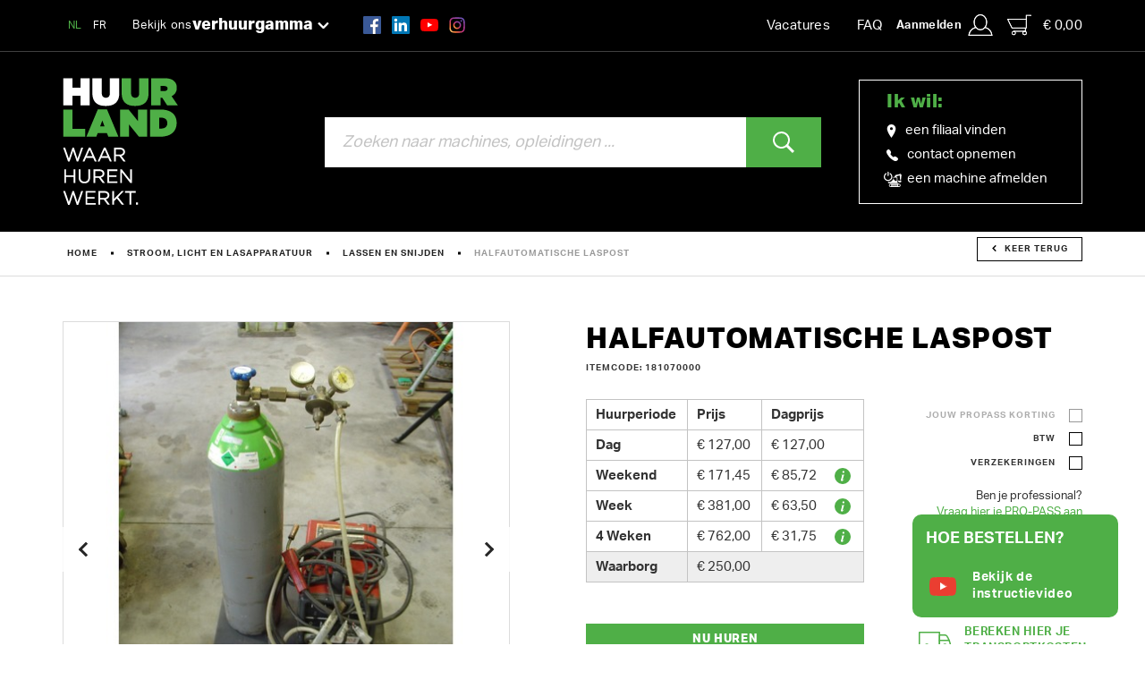

--- FILE ---
content_type: text/html; charset=UTF-8
request_url: https://www.huurland.be/nl/huren/generatoren-licht-en-lasapparatuur/lassen-en-snijden/halfautomatische-laspost
body_size: 10811
content:

<!DOCTYPE html><html class="no-js sb-smooth"><head data-template="tpl_meta"><!-- Meta --><meta charset="utf-8"><meta http-equiv="X-UA-Compatible" content="IE=edge,chrome=1"><title>Halfautomatische laspost huren bij Huurland</title><meta name="description" content="Halfautomatische laspost - Huur een halfautomatische laspost bij Huurland. - Huur nu in onze 12 Huurland filialen of bestel online. Snel en voordelig geleverd op de werf of..." /><meta name="keywords" content="" /><meta name="author" content="Huurland"/><meta property="article:author" content="Huurland"/><meta name="dcterms.rights" content="Webatvantage, webatvantage.be"><meta name="robots" content="all"/><link rel="canonical" href="https://www.huurland.be/nl/huren/generatoren-licht-en-lasapparatuur/lassen-en-snijden/halfautomatische-laspost" /><!-- for Facebook --><meta name="viewport" content="width=device-width, initial-scale=1, maximum-scale=1, user-scalable=0"/><!-- Favicons (Generated with http://realfavicongenerator.net/) --><link rel="apple-touch-icon" sizes="180x180" href="https://www.huurland.be/graphics/touch/apple-touch-icon.png"><link rel="icon" type="image/png" href="https://www.huurland.be/graphics/touch/favicon-32x32.png" sizes="32x32"><link rel="icon" type="image/png" href="https://www.huurland.be/graphics/touch/favicon-16x16.png" sizes="16x16"><link rel="shortcut icon" href="https://www.huurland.be/graphics/touch/favicon.ico"><link rel="manifest" href="https://www.huurland.be/graphics/touch/manifest.json"><link rel="mask-icon" href="https://www.huurland.be/graphics/touch/safari-pinned-tab.svg" color="#000000"><meta name="msapplication-config" content="https://www.huurland.be/graphics/touch/browserconfig.xml"><meta name="theme-color" content="#000000"><!-- FONTS --><link rel="stylesheet" href="https://use.typekit.net/wva3hae.css"><!-- CSS --><link rel="stylesheet" href="https://www.huurland.be/css/main.css?v=6"><link href="https://www.huurland.be/css/ie.css" media="screen, projection" rel="stylesheet" type="text/css"/><!-- HTML5 Shim and Respond.js IE8 support of HTML5 elements and media queries --><!-- WARNING: Respond.js doesn't work if you view the page via file:// --><!--[if lt IE 9]><script src="https://oss.maxcdn.com/html5shiv/3.7.2/html5shiv.min.js"></script><script src="https://oss.maxcdn.com/respond/1.4.2/respond.min.js"></script><![endif]--><!-- Polyfills --><script src="https://www.huurland.be/min/polyfill.js" async></script><!-- JS Enabled --><script>document.documentElement.className = document.documentElement.className.replace('no-js', 'js');</script><!-- Google Ecommerce tracking --><script>
    dataLayer = [];

    //Remarketing Tag Data
    dataLayer.push({
        'google_tag_params': {'ecomm_pagetype': 'other','ecomm_totalvalue': '','ecomm_prodid' : ''}
    });
    </script><!-- Track --><script>
    dataLayer = [];

    //Remarketing Tag Data
    dataLayer.push({
        'google_tag_params': {'ecomm_pagetype': 'product','ecomm_totalvalue': '153.670000000','ecomm_prodid' : '787','ecomm_category': 'Lassen en snijden'}
    });

    // Measure a view of product details. This example assumes the detail view occurs on pageload,
    // and also tracks a standard pageview of the details page.
    dataLayer.push({
        'ecommerce': {
            'detail': {
                'products': [{
                    'name': 'Halfautomatische laspost','id': '181070000','price': '153.670000000','brand': '','category': 'Lassen en snijden','variant': 'None',
                }]
            }
        }
    });


    // GA4 - Measure a view of product details. This example assumes the detail view occurs on pageload,
    // and also tracks a standard pageview of the details page.
    dataLayer.push({
        'event': 'view_item',
        'ecommerce': {
            'items': [{
                'item_name': 'Halfautomatische laspost','item_id': '181070000','price': '153.67','item_brand': '','item_category': 'Lassen en snijden','item_variant': 'None',
            }]
        }
    });

    // Measure adding a product to a shopping cart by using an 'add' actionFieldObject
    function addProduct(quantity) {

        // UA - to be removed after juli '23
        dataLayer.push({
            'event': 'addToCart',
            'ecommerce': {
                'currencyCode': 'EUR',
                'add': {
                    'products': [{
                        'name': 'Halfautomatische laspost','id': '181070000','price': '153.670000','brand': '','category': 'Lassen en snijden','variant': 'None',
                        'quantity': quantity
                    }]
                }
            }
        });

        // GA4
        dataLayer.push({
            'event': 'add_to_cart',
            'ecommerce': {
                'items': [{
                    'item_name': 'Halfautomatische laspost','item_id': '181070000','price': '153.670000000','item_brand': '','item_category': 'Lassen en snijden','item_variant': 'None',
                    'quantity': quantity
                }]
            }
        });


    };
    </script><script>dataLayer.push({"usertype": "professional"}); </script>            <!-- Google Tag Manager -->
            <script>(function(w,d,s,l,i){w[l]=w[l]||[];w[l].push({'gtm.start':
                        new Date().getTime(),event:'gtm.js'});var f=d.getElementsByTagName(s)[0],
                    j=d.createElement(s),dl=l!='dataLayer'?'&l='+l:'';j.async=true;j.src=
                    'https://www.googletagmanager.com/gtm.js?id='+i+dl;f.parentNode.insertBefore(j,f);
                })(window,document,'script','dataLayer','GTM-5JGQDCW');</script>
            <!-- End Google Tag Manager -->
        </head>
<body class="touch disable-scrolling" data-pageurlid="114"><!-- Google Tag Manager (noscript) --><noscript><iframe src="https://www.googletagmanager.com/ns.html?id=GTM-5JGQDCW" height="0" width="0" style="display:none;visibility:hidden"></iframe></noscript><!-- End Google Tag Manager (noscript) --><div id="loader">
    <div class="centerer">
        <div class="square-spin">
            <picture>
                <source srcset="https://www.huurland.be/graphics/svg/loader.svg" type="image/svg+xml">
                <img src="https://www.huurland.be/graphics/fallback/loader.jpg" alt="Loading">
            </picture>
        </div>
    </div>
</div><!--[if lt IE 10]><div class="alert alert-warning alert-dismissible browsehappy" role="alert">Je gebruikt een <strong>verouderde</strong> browser. <a target="_blank" href="http://browsehappy.com/">Upgrade jouw browser</a> om uw ervaring te verbeteren.<button type="button" class="close" data-dismiss="alert"><span aria-hidden="true">&times;</span><span class="sr-only">Close</span></button></div><![endif]--><header id="top" class="header"><!-- START NAVBAR TOP --><div id="navbar-top" class="navbar-inverse navbar-static-top"><div class="container"><div class="d-flex align-items-center justify-content-between"><div class="d-flex align-items-center"><ul class="nav navbar-nav navbar-left languages"><li class="text-sm active"><a href="https://www.huurland.be/nl/huren/generatoren-licht-en-lasapparatuur/lassen-en-snijden/halfautomatische-laspost" title="Nederlands">NL</a></li><li class="text-sm"><a href="https://www.huurland.be/fr/location/energie-eclairage-et-soudure/souder-et-decouper/poste-a-souder-semi-automatique" title="Francais">FR</a></li></ul><!-- Categories --><ul class="nav navbar-nav navbar-left hidden-xs"><li><div class="dropdown"><button class="btn btn-link dropdown-toggle" type="button" id="dropdown-category" data-toggle="dropdown">Bekijk ons <span class="bolder">verhuurgamma</span><span class="custom-caret"><svg class="icon shape-chevron stroke-body-bg"><use xmlns:xlink="http://www.w3.org/1999/xlink" xlink:href="https://www.huurland.be/graphics/svg-defs.svg#shape-chevron"></use></svg></span></button><ul class="dropdown-menu" role="menu" aria-labelledby="dropdown-category"><!-- Main category --><li><a href="https://www.huurland.be/nl/huren/grondverzet-en-tuinmachines" title="Grondverzet en tuinmachines"onmouseover='this.style.backgroundColor="#4faf47"'onmouseout='this.style.backgroundColor="transparent"'>Grondverzet en tuinmachines</a></li><!-- Main category --><li><a href="https://www.huurland.be/nl/huren/hoogwerkers-en-schaarliften" title="Hoogwerkers en schaarliften"onmouseover='this.style.backgroundColor="#0093d6"'onmouseout='this.style.backgroundColor="transparent"'>Hoogwerkers en schaarliften</a></li><!-- Main category --><li><a href="https://www.huurland.be/nl/huren/steigers-liften-verreikers-en-heftruck" title="Steigers, liften, verreikers en heftruck"onmouseover='this.style.backgroundColor="#ae8f00"'onmouseout='this.style.backgroundColor="transparent"'>Steigers, liften, verreikers en heftruck</a></li><!-- Main category --><li><a href="https://www.huurland.be/nl/huren/bouwmachines-ruwbouw" title="Bouwmachines ruwbouw"onmouseover='this.style.backgroundColor="#75848b"'onmouseout='this.style.backgroundColor="transparent"'>Bouwmachines ruwbouw</a></li><!-- Main category --><li><a href="https://www.huurland.be/nl/huren/inrichting-afwerking-en-onderhoud" title="Inrichting, afwerking en onderhoud"onmouseover='this.style.backgroundColor="#ef7d00"'onmouseout='this.style.backgroundColor="transparent"'>Inrichting, afwerking en onderhoud</a></li><!-- Main category --><li><a href="https://www.huurland.be/nl/huren/bouwdrogers-verwarming-en-ventilatie" title="Bouwdrogers, verwarming en ventilatie"onmouseover='this.style.backgroundColor="#db5054"'onmouseout='this.style.backgroundColor="transparent"'>Bouwdrogers, verwarming en ventilatie</a></li><!-- Main category --><li><a href="https://www.huurland.be/nl/huren/stroom-licht-en-lasapparatuur" title="Stroom, licht en lasapparatuur"onmouseover='this.style.backgroundColor="#bd629a"'onmouseout='this.style.backgroundColor="transparent"'>Stroom, licht en lasapparatuur</a></li><!-- Main category --><li><a href="https://www.huurland.be/nl/huren/signalisatie-verhuis-en-werfinrichting" title="Signalisatie, verhuis en werfinrichting"onmouseover='this.style.backgroundColor="#7c6eb0"'onmouseout='this.style.backgroundColor="transparent"'>Signalisatie, verhuis en werfinrichting</a></li></ul></div></li><li><ul class="list-inline social-media hidden-sm"><li class="facebook"><a href="https://www.facebook.com/huurland" target="_blank" title="Huurland Facebook"><div class="icon-wrapper"><svg class="icon shape-social shape-social-facebook-color"><use xmlns:xlink="http://www.w3.org/1999/xlink" xlink:href="https://www.huurland.be/graphics/svg-defs.svg?v=1#shape-social-facebook-color"></use></svg></div></a></li><li class="linkedin"><a href="https://www.linkedin.com/company/huurland" target="_blank" title="Huurland linkedin"><div class="icon-wrapper"><svg class="icon shape-social shape-social-linkedin-color"><use xmlns:xlink="http://www.w3.org/1999/xlink" xlink:href="https://www.huurland.be/graphics/svg-defs.svg?v=1#shape-social-linkedin-color"></use></svg></div></a></li><li class="youtube"><a href="https://www.youtube.com/channel/UC-Z9B3RKx57oJJy3aPD0gYg" target="_blank" title="Huurland Youtube"><div class="icon-wrapper"><svg class="icon shape-social shape-social-youtube-color"><use xmlns:xlink="http://www.w3.org/1999/xlink" xlink:href="https://www.huurland.be/graphics/svg-defs.svg#shape-youtube-color"></use></svg></div></a></li><li class="instagram"><a href="https://www.instagram.com/huurland/" target="_blank" title="Huurland Instagram"><div class="icon-wrapper"><img src="https://www.huurland.be/graphics/svg/instagram-color.svg" alt="Instagram link"></div></a></li></ul></li></ul></div><ul class="nav navbar-nav navbar-right d-flex align-items-center gap-1"><li><a href="https://jobs.huurland.be/nl" title="">Vacatures</a></li><li><a href="https://www.huurland.be/nl/veelgestelde-vragen" title="">FAQ</a></li><li ><a class="btn btn-link d-flex align-items-center dropdown-toggle account-toggle p-0" href="https://www.huurland.be/nl/aanmelden"><span class="hidden-xs font-weight-bold">Aanmelden</span>&nbsp;&nbsp;<svg class="icon shape-account fill-body-bg no-margin"><use xlink:href="https://www.huurland.be/graphics/svg-defs.svg#shape-account"></use></svg></a></li><li class="header-cart" data-template="tpl_cart_summary" data-effect="html"><a href="https://www.huurland.be/nl/winkelmandje"><svg class="icon shape-cart fill-body-bg"><use xlink:href="https://www.huurland.be/graphics/svg-defs.svg#shape-cart"></use></svg>€&nbsp;0,00</a></li>
</ul></div></div></div><!-- END NAVBAR TOP --><!-- START NAVBAR BOTTOM --><div id="navbar-bottom" class="navbar-inverse navbar-static-top"><div class="container"><div class="row eq-row-flex"><!-- Navbar brand --><div class="col-xs-7 col-sm-3 eq-col-flex"><a class="navbar-brand" href="https://www.huurland.be/nl/home"><picture><img src="https://www.huurland.be/graphics/fallback/logo_huurland_nl.png" alt="Huurland"></picture></a></div><!-- Search --><div class="col-sm-7 col-md-6 eq-col-flex" id="navbar-search"><div class="input-group full-width"><label class="sr-only">zoeken</label><form><input type="search" class="form-control input-lg typeahead" data-provide="typeahead" autocomplete="on" placeholder="Zoeken naar machines, opleidingen ..."/><input type="hidden" name="language" value="nl"></form><span class="input-group-btn "><button type="submit" class="btn btn-lg btn-primary"><svg class="icon shape-magnifier fill-body-bg"><use xmlns:xlink="http://www.w3.org/1999/xlink" xlink:href="https://www.huurland.be/graphics/svg-defs.svg#shape-magnifier"></use></svg></button></span></div></div><!-- Quick nav --><div class="col-md-3 eq-col-flex hidden-xs hidden-sm"><div class="border-wrapper"><p class="h2" style="color: #4faf47">Ik wil:</p><ul class="list-unstyled"><li ><a href="https://www.huurland.be/nl/filialen" title="filialen"><svg class="icon shape-pin fill-body-bg"><use xmlns:xlink="http://www.w3.org/1999/xlink" xlink:href="https://www.huurland.be/graphics/svg-defs.svg#shape-pin"></use></svg>een filiaal vinden</a></li><li ><a href="https://www.huurland.be/nl/contact" title=""><svg class="icon shape-phone fill-body-bg"><use xmlns:xlink="http://www.w3.org/1999/xlink" xlink:href="https://www.huurland.be/graphics/svg-defs.svg#shape-phone"></use></svg>contact opnemen</a></li><li class="sign-off-link"><a href="https://www.huurland.be/nl/mijn-bestellingen" title=""><svg class="icon shape-signoff icon fill-body-bg"><use xmlns:xlink="http://www.w3.org/1999/xlink" xlink:href="https://www.huurland.be/graphics/svg-defs.svg#shape-signoff"></use></svg>
een machine afmelden</a></li></ul></div></div><div class="col-xs-5 col-sm-2 hidden-md hidden-lg" id="mobile-controls"><div class="visible-xs"><button id="btn-toggle-search" data-trigger-slide="#navbar-search"><svg class="icon shape-magnifier fill-body-bg"><use xmlns:xlink="http://www.w3.org/1999/xlink" xlink:href="https://www.huurland.be/graphics/svg-defs.svg#shape-magnifier"></use></svg></button></div><button type="button" id="offcanvas-btn-menu" class="offcanvas-toggle navbar-toggle collapsed" data-toggle="offcanvas" data-target="#offcanvas-menu"><span class="icon-bar"></span><span class="icon-bar"></span><span class="icon-bar"></span></button></div><div id="offcanvas-menu" class="navbar-offcanvas navbar-offcanvas-touch visible-xs visible-sm"><ul class="list-unstyled"><li><a href="https://www.huurland.be/nl/home" title="">Home</a></li><!-- Main category --><li><a href="https://www.huurland.be/nl/huren/grondverzet-en-tuinmachines" title="Grondverzet en tuinmachines"onmouseover='this.style.backgroundColor="#4faf47"'>Grondverzet en tuinmachines</a></li><!-- Main category --><li><a href="https://www.huurland.be/nl/huren/hoogwerkers-en-schaarliften" title="Hoogwerkers en schaarliften"onmouseover='this.style.backgroundColor="#0093d6"'>Hoogwerkers en schaarliften</a></li><!-- Main category --><li><a href="https://www.huurland.be/nl/huren/steigers-liften-verreikers-en-heftruck" title="Steigers, liften, verreikers en heftruck"onmouseover='this.style.backgroundColor="#ae8f00"'>Steigers, liften, verreikers en heftruck</a></li><!-- Main category --><li><a href="https://www.huurland.be/nl/huren/bouwmachines-ruwbouw" title="Bouwmachines ruwbouw"onmouseover='this.style.backgroundColor="#75848b"'>Bouwmachines ruwbouw</a></li><!-- Main category --><li><a href="https://www.huurland.be/nl/huren/inrichting-afwerking-en-onderhoud" title="Inrichting, afwerking en onderhoud"onmouseover='this.style.backgroundColor="#ef7d00"'>Inrichting, afwerking en onderhoud</a></li><!-- Main category --><li><a href="https://www.huurland.be/nl/huren/bouwdrogers-verwarming-en-ventilatie" title="Bouwdrogers, verwarming en ventilatie"onmouseover='this.style.backgroundColor="#db5054"'>Bouwdrogers, verwarming en ventilatie</a></li><!-- Main category --><li><a href="https://www.huurland.be/nl/huren/stroom-licht-en-lasapparatuur" title="Stroom, licht en lasapparatuur"onmouseover='this.style.backgroundColor="#bd629a"'>Stroom, licht en lasapparatuur</a></li><!-- Main category --><li><a href="https://www.huurland.be/nl/huren/signalisatie-verhuis-en-werfinrichting" title="Signalisatie, verhuis en werfinrichting"onmouseover='this.style.backgroundColor="#7c6eb0"'>Signalisatie, verhuis en werfinrichting</a></li><li class="divider"></li><li ><a href="https://www.huurland.be/nl/filialen" title="Onze filialen">Onze filialen</a></li><li ><a href="https://www.huurland.be/nl/overons" title="Over ons">Over ons</a></li><li ><a href="https://www.huurland.be/nl/nieuws" title="Nieuws">Nieuws</a></li><li ><a href="https://www.huurland.be/nl/projecten" title="Projecten">Projecten</a></li><li ><a href="https://www.huurland.be/nl/opleidingen" title="Opleidingen">Opleidingen</a></li><li ><a href="https://jobs.huurland.be/nl" target="_blank" title="">Vacatures</a></li><li ><a href="https://www.huurland.be/nl/veelgestelde-vragen" title="">FAQ</a></li><li ><a href="https://www.huurland.be/nl/contact" title="">Contact</a></li></ul></div></div></div></div><!-- END NAVBAR BOTTOM --></header>

<div id="page-webshop-detail" role="main"><!-- Breadcrumbs --><div id="breadcrumbs" data-template="tpl_breadcrumbs" data-effect="html"><div class="container"><!-- Breadcrumbs --><ol class="ul breadcrumb"><li ><a href="https://www.huurland.be/nl/home">Home</a></li><li ><a href="https://www.huurland.be/nl/huren/stroom-licht-en-lasapparatuur">Stroom, licht en lasapparatuur</a></li><li ><a href="https://www.huurland.be/nl/huren/stroom-licht-en-lasapparatuur/lassen-en-snijden">Lassen en snijden</a></li><li  class="active">Halfautomatische laspost</li><li class="return"><a href="https://www.huurland.be/nl/huren/stroom-licht-en-lasapparatuur/lassen-en-snijden" class="btn btn-sm btn-default-outline"><svg class="icon shape-chevron chevron-left stroke-gray-base"><use xmlns:xlink="http://www.w3.org/1999/xlink" xlink:href="https://www.huurland.be/graphics/svg-defs.svg#shape-chevron"></use></svg>Keer terug</a></li></ol></div></div><div class="container"><!-- START PRODUCT DETAIL --><div id="product-detail" class="section-sm"><div class="row"><!-- START TITLE --><div class="col-md-6 pull-right"><h1>Halfautomatische laspost</h1><!-- Meta --><div id="meta-wrapper"><ul class="ul list-inline"><li>Itemcode:&nbsp;181070000</li></ul></div></div><!-- END TITLE --><div class="col-md-6 custom-pad-right"><!-- START PRODUCT IMAGE --><div id="product-image"><div id="carousel-product" class="carousel" role="banner" data-lightbox><!-- product variant photo --><div class="slide"><a class="img-wrapper" href="https://www.huurland.be/Cached/5696/canvas/500x500/36961.JPG"><img class="img-responsive center-block" src="https://www.huurland.be/Cached/5696/canvas/500x500/36961.JPG"alt=""width="500"height="500"fetchpriority="high"></a></div>
<!-- product variant photo --><div class="slide"><a class="img-wrapper" href="https://www.huurland.be/Cached/5695/canvas/500x500/9098.jpg"><img class="img-responsive center-block" src="https://www.huurland.be/Cached/5695/canvas/500x500/9098.jpg"alt=""width="500"height="500"loading="lazy"></a></div>
</div></div><!-- END PRODUCT IMAGE --><!-- START DOWNLOADS --><div class="hidden-xs hidden-sm" id="downloads"></div><!-- END DOWNLOADS --></div><!-- Start variant period prices --><div class="col-md-6"><div class="row"><div class="col-md-6 col-lg-7"><!-- Variant period prices --><div data-template="tpl_webshop_detail_variant_period_prices" data-effect="replaceWith" data-jquery="submitTransportCostForm enableTooltips"><script>
    dataLayer = dataLayer || [];
    dataLayer.push({
        'event': 'show_product_day_prices'
    });
    </script><table id="table-price" class="table table-responsive table-bordered"><tr><th>Huurperiode</th><th>Prijs</th><th>Dagprijs</th></tr><tbody><tr><th class="text-left">Dag</th><td data-th="Dag" class="text-left">€&nbsp;127,00</td><td class="td-day-price" data-th="Dagprijs" style="white-space: nowrap;"><span class="pr-2">€&nbsp;127,00</span></td></tr><tr><th class="text-left">Weekend </th><td data-th="Weekend " class="text-left">€&nbsp;171,45</td><td class="td-day-price" data-th="Dagprijs" style="white-space: nowrap;"><span class="pr-2">€&nbsp;85,72</span><span class="table-tooltip" data-toggle="tooltip" data-html="true" data-placement="top" title="- Bij afhaling: van vrijdag 14:00 tot maandag 10:00<br />
- Bij levering: van vrijdag 17:00 tot maandag na 10:00"><svg class="icon shape-info fill-brand-primary"><use xmlns:xlink="http://www.w3.org/1999/xlink" xlink:href="https://www.huurland.be/graphics/svg-defs.svg#shape-info"></use></svg>
</span></td></tr><tr><th class="text-left">Week</th><td data-th="Week" class="text-left">€&nbsp;381,00</td><td class="td-day-price" data-th="Dagprijs" style="white-space: nowrap;"><span class="pr-2">€&nbsp;63,50</span><span class="table-tooltip" data-toggle="tooltip" data-html="true" data-placement="top" title="Je betaalt de dagprijs per week bij een minimum huurperiode van 1 week.<br />
Een week is 7 kalenderdagen, waarbij zondag gratis is.  De dagprijs per week is de weekprijs/6."><svg class="icon shape-info fill-brand-primary"><use xmlns:xlink="http://www.w3.org/1999/xlink" xlink:href="https://www.huurland.be/graphics/svg-defs.svg#shape-info"></use></svg>
</span></td></tr><tr><th class="text-left">4 Weken</th><td data-th="4 Weken" class="text-left">€&nbsp;762,00</td><td class="td-day-price" data-th="Dagprijs" style="white-space: nowrap;"><span class="pr-2">€&nbsp;31,75</span><span class="table-tooltip" data-toggle="tooltip" data-html="true" data-placement="top" title="Je betaalt de dagprijs per maand bij een minimum huurperiode van 4 weken.<br />
4 weken = 28 kalenderdagen, waarbij telkens zondag gratis is.  De dagprijs per 4 weken is de 4-weken-prijs/24."><svg class="icon shape-info fill-brand-primary"><use xmlns:xlink="http://www.w3.org/1999/xlink" xlink:href="https://www.huurland.be/graphics/svg-defs.svg#shape-info"></use></svg>
</span></td></tr><tr class="warranty"><th class="text-left">Waarborg</th><td colspan="2" data-th="Waarborg" class="text-left"> €&nbsp;250,00</td></tr></tbody></table></div></div><div class="col-md-6 col-lg-5"><!-- Price toggles --><div data-template="tpl_webshop_detail_price_toggles" data-effect="replaceWith"><div class="text-right" id="price-toggles"><form id="change-price-conditions" method="post" data-ajax="https://www.huurland.be/nl/ajax/webshop_detail.php" data-extratemplates="tpl_webshop_detail_related_rent_variants tpl_webshop_detail_related_buy_variants tpl_webshop_detail_variant_period_prices tpl_webshop_detail_second_hand_order"><div class="checkbox checkbox-right disable  disabled "><input id="discount-rent" name="discount-rent" type="checkbox"    onclick="return false;" ><label class="wrapper" for="discount-rent">Jouw ProPass korting</label></div><div class="checkbox checkbox-right"><input id="vat" name="vat" type="checkbox" ><label class="" for="vat">BTW</label></div><div class="checkbox checkbox-right"><input id="insurance" name="insurance" type="checkbox" ><label for="insurance">Verzekeringen</label></div><input type="hidden" name="action" value="change-price-conditions"><input type="hidden" name="WebshopProductVariantID" value="787"><input type="hidden" name="WebshopProductVariantDetailID" value="3590"></form></div></div>
<div class="cms-text request-propass"><p>Ben je professional?<a href="https://www.huurland.be/nl/pro-pass">Vraag hier je PRO-PASS aan</a></p></div></div></div><!-- Order form --><div id="purchase-block"><div class="row"><div class="col-md-6 col-lg-7 col-xs-12"><div data-template="tpl_webshop_detail_order_trigger" data-effect="replaceWith"><a href="#" class="btn btn-primary webshop-detail-order-trigger" onclick="addProduct(1)" id="submit-detail-order-form">Nu huren</a></div>
<div class="cms-text calc-delivery"><p>Benieuwd naar de toebehoren?&nbsp;<button class="btn-none scroll-to-confirm-rent btn-link">Bekijk ze hier.</button></p></div></div><div class="col-md-6 col-lg-5 col-xs-12"><div class="btn-wrapper"><button class="btn btn-link" type="button" data-toggle="modal" data-target="#modal-delivery"><svg class="icon shape-truck fill-brand-primary"><use xmlns:xlink="http://www.w3.org/1999/xlink" xlink:href="https://www.huurland.be/graphics/svg-defs.svg#shape-truck"></use></svg>
Bereken hier je transportkosten</button></div></div><div class="col-xs-12"><div class="cms-text rent-usp"><ul>
<li>Besteld op weekdagen voor 13 uur? Klaar voor levering of afhaling de volgende werkdag.</li>
<li>Besteld tijdens het weekend? Klaar voor levering of afhaling vanaf maandag 12u30.</li>
<li>Elk jaar 50.000 tevreden klanten</li>
</ul></div></div></div></div><div class="visible-xs visible-sm" id="downloads-mobile"><br></div><!-- Description --><div id="description" class="cms-text text-sm" data-height="180"><p class="sub-title">Productomschrijving</p><p>Laspost met menggas en toevoerdraad om continue te kunnen blijven lassen. Een halfautomaat huur je voor fijner, kwalitatiever werk. Ideaal om te huren voor het lassen van plaatstaal. Er is minder warmte-ontwikkeling, waardoor er minder vervorming op het staal optreedt. Je kan sneller lassen, en kan lassen in alle posities. Door het beschermingsgas is er minder oxidatie.

In de huurprijszijn de lasdraad en de gaslading inbegrepen.

max 140 A lasstroom - 220 V
max opgenomen stroom primair: 22A
lasspanning: 21V
beschermingsgraad: IP23
lasdraaddiameter: 0,6 - 0,8 mm
draadsnelheid: 1,3 - 10,2 m/min
verkoop: menggas voor staalsoorten</p><br/><p class="sub-title">Afmetingen (l x br x h):</p><p>41 cm x 24 cmx 30 cm</p><p class="sub-title">Gewicht</p><p>25.00 kg</p></div><button class="btn btn-link" type="button" id="description-read-more" data-default="Lees meer" data-expanded="Verberg"><span>Lees meer</span><svg class="icon shape-chevron chevron-bottom stroke-brand-primary"><use xmlns:xlink="http://www.w3.org/1999/xlink" xlink:href="https://www.huurland.be/graphics/svg-defs.svg#shape-chevron"></use></svg>
</button></div><!-- END PRODUCT META --></div></div><!-- END PRODUCT DETAIL --><!-- START RENT --><div  id="confirm-rent"><div class="row"><div class="col-md-9 custom-col"><!-- Check if there are buy variant relations --><div data-template="tpl_webshop_detail_related_buy_variants" data-effect="replaceWith"><!-- Check if there are buy variant relations --></div>
<!-- Check if there are rent variant relations --><div data-template="tpl_webshop_detail_related_rent_variants" data-effect="replaceWith"><form id="accessories-to-rent"><p class="h2">Verhuur toebehoren</p><!-- Rent related variant prices --><table class="table table-responsive table-bordered"><thead><tr><th class="text-center">&nbsp;</th><th class="text-center">&nbsp;</th><th>Verhuurartikelen</th><th class="text-center">Aantal producten</th><th class="text-center">Dag</th><th class="text-center">Weekend </th><th class="text-center">Week</th><th class="text-center">4 Weken</th></tr></thead><tbody><tr><td class="text-center td-check"><div class="checkbox"><input type="checkbox" id="variant1401"data-variantrelationid="7635" data-variantid="1401" data-quantity="1" name="RelatedRentVariants[]"checked disabled><label for="variant1401"></label></div></td><td class="text-center td-thumb" width="70"><div data-lightbox><a href="https://www.huurland.be/Cached/5882/canvas/500x500/no_picture.jpg"><img src="https://www.huurland.be/Cached/5882/piece/60x60/no_picture.jpg" alt="Huur gasflessen industriegas menggas" class="img-responsive center-block" width="60" height="60" loading="lazy"></a></div></td><td data-th="Verhuurartikelen"><a href="https://www.huurland.be/nl/toebehoren/stroom-licht-en-lasapparatuur/huur-gasflessen-industriegas-menggas">Huur gasflessen industriegas menggas</a></td><td data-th="Aantal" class="text-center">1</td><td class="text-center" colspan="4">Inbegrepen in de huurprijs. Als er een slijtagekost is, staat hier een informatie-icoontje. <a href="#" data-toggle="tooltip" data-placement="top" title="U heeft de gasfles gratis ter beschikking zolang de huur van het toestel loopt.
Bij later terugbrengen wordt voor de gasfles huur aangerekend.

De gas zelf wordt steeds verkocht per volle fles. Zie verkooptoebehoren."><svg class="icon shape-info fill-brand-primary"><use xmlns:xlink="http://www.w3.org/1999/xlink" xlink:href="https://www.huurland.be/graphics/svg-defs.svg#shape-info"></use></svg>
</a></td></tr><tr><td class="text-center td-check"><div class="checkbox"><input type="checkbox" id="variant791"data-variantrelationid="6824" data-variantid="791" data-quantity="1" name="RelatedRentVariants[]"checked disabled><label for="variant791"></label></div></td><td class="text-center td-thumb" width="70"><div data-lightbox><a href="https://www.huurland.be/Cached/5882/canvas/500x500/no_picture.jpg"><img src="https://www.huurland.be/Cached/5882/piece/60x60/no_picture.jpg" alt="Lasscherm" class="img-responsive center-block" width="60" height="60" loading="lazy"></a></div></td><td data-th="Verhuurartikelen"><a href="https://www.huurland.be/nl/toebehoren/stroom-licht-en-lasapparatuur/lasscherm">Lasscherm</a></td><td data-th="Aantal" class="text-center">1</td><td class="text-center" colspan="4">Inbegrepen in de huurprijs. Als er een slijtagekost is, staat hier een informatie-icoontje. </td></tr><tr><td class="text-center td-check"><div class="checkbox"><input type="checkbox" id="variant814"data-variantrelationid="6825" data-variantid="814" data-quantity="1" name="RelatedRentVariants[]"><label for="variant814"></label></div></td><td class="text-center td-thumb" width="70"><div data-lightbox><a href="https://www.huurland.be/Cached/6873/canvas/500x500/263697.JPG"><img src="https://www.huurland.be/Cached/6873/piece/60x60/263697.JPG" alt="Verlengkabel 15m - 3 x 2,5mm² mono 16A" class="img-responsive center-block" width="60" height="60" loading="lazy"></a></div></td><td data-th="Verhuurartikelen"><a href="https://www.huurland.be/nl/toebehoren/stroom-licht-en-lasapparatuur/verlengkabel-15m-3-x-25mm-mono-16a">Verlengkabel 15m - 3 x 2,5mm² mono 16A</a></td><td data-th="Aantal" class="text-center">1</td><td data-th="Dag" class="text-center">€&nbsp;5,20</td><td data-th="Weekend " class="text-center">€&nbsp;7,02</td><td data-th="Week" class="text-center">€&nbsp;10,40</td><td data-th="4 Weken" class="text-center">€&nbsp;20,80</td></tr></tbody></table></form></div>
</div><div class="col-md-3"><p class="h2">Huren</p><form id="detail-order-form" method="post" data-ajax="https://www.huurland.be/nl/ajax/webshop_detail.php" data-template="tpl_webshop_detail_order" data-effect="html" data-extratemplates="tpl_cart_summary tpl_cart_dropout tpl_webshop_detail_order_trigger"><input type="hidden" name="action" value="add-to-cart" id="action-input"><input type="hidden" name="WebshopProductVariantID" value="787"><input type="hidden" name="WebshopProductID" value="826"><input type="hidden" name="Amount" value="1">                                <input type="hidden" name="WebshopProductVariantDetailID" id="WebshopProductVariantDetailID" value="3590"><input type="hidden" value="1401" id="related-rent-variant-1401" name="RelatedRentVariants[787][]"><input type="hidden" value="7635" id="related-rent-variant-relations-7635" name="RelatedRentVariantRelations[787][]"><input type="hidden" value="1" name="RelatedRentVariantQuantities[1401]"><input type="hidden" value="791" id="related-rent-variant-791" name="RelatedRentVariants[787][]"><input type="hidden" value="6824" id="related-rent-variant-relations-6824" name="RelatedRentVariantRelations[787][]"><input type="hidden" value="1" name="RelatedRentVariantQuantities[791]"><button name="add-to-cart" id="add-to-cart" type="submit" onclick="addProduct(1)" class="btn btn-lg btn-primary full-width ">Nu huren</button><div class="cms-text rent-usp"><ul>
<li>Besteld op weekdagen voor 13 uur? Klaar voor levering of afhaling de volgende werkdag.</li>
<li>Besteld tijdens het weekend? Klaar voor levering of afhaling vanaf maandag 12u30.</li>
<li>Elk jaar 50.000 tevreden klanten</li>
</ul></div></form><form id="transport-cost-form" method="post" data-ajax="https://www.huurland.be/nl/ajax/webshop_detail.php" data-extratemplates="tpl_webshop_detail_delivery_cost"><input type="hidden" name="action" value="transport-cost-form"></form>
</div></div></div><!-- END RENT --></div><!-- POPULAR PRODUCTS --><div id="related-products" class="section-sm bg-gray-lighter border-dirt"><div class="container"><p class="h1 text-center">Anderen huurden ook</p><!-- Popular product --><div class="row custom-row text-center"><div class="col-xs-6 col-md-3 col-center custom-col"><a href="https://www.huurland.be/nl/huren/stroom-licht-en-lasapparatuur/stroombronnen-monofasig-2-tot-55-kva/stroombron-3-kva-geluidsgedempt" title="" class="thumbnail product"><div class="labels-wrapper"></div><div class="img-wrapper"><img class="img-responsive" src="https://www.huurland.be/Cached/6277/canvas/500x500/233443.jpg"alt="Stroombron 3 kVA geluidsgedempt"width="300" height="300" loading="lazy"></div><div class="caption" style="min-height: 75px;"><p class="name">Stroombron 3 kVA geluidsgedempt</p></div></a></div><div class="col-xs-6 col-md-3 col-center custom-col"><a href="https://www.huurland.be/nl/huren/stroom-licht-en-lasapparatuur/stroombronnen-driefasig-12-tot-100-kva/stroombron-400v-100kva" title="" class="thumbnail product"><div class="labels-wrapper"></div><div class="img-wrapper"><img class="img-responsive" src="https://www.huurland.be/Cached/6300/canvas/500x500/200588.jpg"alt="Stroombron 400V-100kVA"width="300" height="300" loading="lazy"></div><div class="caption" style="min-height: 75px;"><p class="name">Stroombron 400V-100kVA</p></div></a></div><div class="col-xs-6 col-md-3 col-center custom-col"><a href="https://www.huurland.be/nl/huren/stroom-licht-en-lasapparatuur/stroombronnen-monofasig-2-tot-55-kva/stroombron-b-55-kva-mono" title="" class="thumbnail product"><div class="labels-wrapper"></div><div class="img-wrapper"><img class="img-responsive" src="https://www.huurland.be/Cached/6281/canvas/500x500/235762.jpg"alt="Stroombron B. 5,5 kVA Mono "width="300" height="300" loading="lazy"></div><div class="caption" style="min-height: 75px;"><p class="name">Stroombron B. 5,5 kVA Mono </p></div></a></div></div><!-- Popular products link --><p class="cat text-center"><a href="https://www.huurland.be/nl/huren/stroom-licht-en-lasapparatuur/lassen-en-snijden" class="btn btn-primary">Bekijk alle producten</a></p></div></div></div>


<!-- Modal -->
<div class="modal fade" id="modal-delivery" tabindex="-1" role="dialog" aria-labelledby="modal-delivery-label">
    <div class="modal-dialog" role="document">
        <div class="modal-content">
            <div class="modal-body">
                <div data-template="tpl_webshop_detail_shipping_cost_popup" data-effect="replaceWith"><button type="button" class="close" data-dismiss="modal" aria-label="Close"><span aria-hidden="true">&times;</span></button><h4 class="modal-title mb-2" id="modal-delivery-label">Benieuwd naar de transportkosten?</h4><div class="cms-text mb-2"><p>Geef hier je postcode in en bereken onmiddellijk je transportkost (heen en terug, excl. btw) voor levering van materiaal op de werf of bij je thuis.&nbsp;</p></div><form role="form" method="post" data-ajax="https://www.huurland.be/nl/ajax/webshop_detail.php" novalidate="novalidate" data-effect="html" data-template="tpl_webshop_detail_shipping_cost_popup"><div class="form-group"><label for="ZIP">Voer je postcode in:</label><input class="form-control" id="ZIP" name="ZIP" type="text" inputmode="numeric" ><input type="hidden" name="action" value="calculate-shipping-cost-form"></div><button type="submit" class="btn btn-primary full-width">Bereken transportkost</button></form></div>
            </div>
        </div>
    </div>
</div>
<footer class="footer" data-template="tpl_footer"><div class="bg-body-bg py-10 small" id="usp"><div class="container"><div class="row"><div class="col-md-5"><div class="position-sticky caption"><h2 class="accent-title no-margin"><span class="d-block"><span>HU</span>URLAND</span>waar huren werkt.</h2><div class="cms-text"><p>Huurland is een 100% Belgisch familiaal verhuurbedrijf met 12 filialen doorheen Belgi&euml;. We bieden uitstekende verhuuroplossingen voor bouw, renovatie, installatie, afwerking, aanleg en onderhoud.</p></div></div></div><div class="col-md-7"><div class="row d-flex"><div class="col-xs-6"><a href="https://www.huurland.be/nl/overons" class="circle js-observe" id="usp-start"><div class="wrapper"><span class="svg-wrapper"><svg class="icon shape-balloon stroke-gray-base"><use xlink:href="https://www.huurland.be/graphics/svg-defs.svg#shape-balloon"></use></svg></span><span class="svg-text">Actief sinds 1973</span></div></a></div><div class="col-xs-6"><a href="https://www.huurland.be/nl/troeven/30000-tevreden-klanten-actief-sinds-1973" class="circle js-observe" id="usp-customers"><div class="wrapper"><span class="svg-wrapper"><svg class="icon shape-customer stroke-gray-base"><use xlink:href="https://www.huurland.be/graphics/svg-defs.svg#shape-customer"></use></svg></span><span class="svg-text">> 30.000<br>klanten</span></div></a></div><div class="col-xs-6"><a href="https://www.huurland.be/nl/troeven/12-filialen" class="circle js-observe" id="usp-locations"><div class="wrapper"><div class="svg-wrapper"><img src="https://www.huurland.be/graphics/svg/locations.svg" /></div><span class="svg-text">12<br />filialen</span></div></a></div><div class="col-xs-6"><a href="https://www.huurland.be/nl/troeven/94-procent-van-onze-klanten-zijn-tevreden" class="circle js-observe" id="usp-reviews"><div class="wrapper"><span class="svg-wrapper"><svg class="icon shape-thumb stroke-gray-base"><use xlink:href="https://www.huurland.be/graphics/svg-defs.svg#shape-thumb"></use></svg></span><span class="svg-text">94% </span></div></a></div></div></div></div></div></div>
<!-- START FOOTER TOP --><div class="navbar-inverse"><div class="container"><div class="row"><!-- START OFFER --><div class="col-md-3 hidden-xs hidden-sm"><div class="footer-block"><p class="footer-title h4">Ons verhuuraanbod</p><ul class="list-unstyled list-arrows-inverse"><!-- Category --><li><a href="https://www.huurland.be/nl/huren/grondverzet-en-tuinmachines" title="Grondverzet en tuinmachines">Grondverzet en tuinmachines</a></li><!-- Category --><li><a href="https://www.huurland.be/nl/huren/hoogwerkers-en-schaarliften" title="Hoogwerkers en schaarliften">Hoogwerkers en schaarliften</a></li><!-- Category --><li><a href="https://www.huurland.be/nl/huren/steigers-liften-verreikers-en-heftruck" title="Steigers, liften, verreikers en heftruck">Steigers, liften, verreikers en heftruck</a></li><!-- Category --><li><a href="https://www.huurland.be/nl/huren/bouwmachines-ruwbouw" title="Bouwmachines ruwbouw">Bouwmachines ruwbouw</a></li><!-- Category --><li><a href="https://www.huurland.be/nl/huren/inrichting-afwerking-en-onderhoud" title="Inrichting, afwerking en onderhoud">Inrichting, afwerking en onderhoud</a></li><!-- Category --><li><a href="https://www.huurland.be/nl/huren/bouwdrogers-verwarming-en-ventilatie" title="Bouwdrogers, verwarming en ventilatie">Bouwdrogers, verwarming en ventilatie</a></li><!-- Category --><li><a href="https://www.huurland.be/nl/huren/stroom-licht-en-lasapparatuur" title="Stroom, licht en lasapparatuur">Stroom, licht en lasapparatuur</a></li><!-- Category --><li><a href="https://www.huurland.be/nl/huren/signalisatie-verhuis-en-werfinrichting" title="Signalisatie, verhuis en werfinrichting">Signalisatie, verhuis en werfinrichting</a></li></ul></div></div><!-- END OFFER --><!-- START STORES --><div class="col-sm-6 col-md-3 hidden-xs"><div class="footer-block"><p class="footer-title h4">Onze filialen</p><ul class="list-unstyled list-arrows-inverse"><li><a href="https://www.huurland.be/nl/filialen/1210/aalst" title="">Aalst</a></li><li><a href="https://www.huurland.be/nl/filialen/1223/boortmeerbeek" title="">Boortmeerbeek</a></li><li><a href="https://www.huurland.be/nl/filialen/1214/brugge" title="">Brugge</a></li><li><a href="https://www.huurland.be/nl/filialen/1216/dendermonde" title="">Dendermonde</a></li><li><a href="https://www.huurland.be/nl/filialen/118/eke" title="">Eke</a></li><li><a href="https://www.huurland.be/nl/filialen/119/gent" title="">Gent</a></li><li><a href="https://www.huurland.be/nl/filialen/1212/kortrijk" title="">Kortrijk</a></li><li><a href="https://www.huurland.be/nl/filialen/1229/leuven" title="">Leuven</a></li><li><a href="https://www.huurland.be/nl/filialen/1219/maldegem" title="">Maldegem</a></li><li><a href="https://www.huurland.be/nl/filialen/1213/oostende" title="">Oostende</a></li><li><a href="https://www.huurland.be/nl/filialen/1211/roeselare" title="">Roeselare</a></li><li><a href="https://www.huurland.be/nl/filialen/1222/zellik" title="">Zellik</a></li></ul></div></div><!-- END STORES --><!-- START ABOUT --><div class="col-md-3 hidden-xs hidden-sm"><div class="footer-block"><p class="footer-title h4">Navigatie</p><ul class="list-unstyled list-arrows-inverse"><li><a href="https://www.huurland.be/nl/overons" title="">Over ons</a></li><li><a href="https://www.huurland.be/nl/nieuws" title="">Nieuws</a></li><li><a href="https://www.huurland.be/nl/projecten" title="">Projecten</a></li><li><a href="https://www.huurland.be/nl/opleidingen" title="">Opleidingen</a></li><li><a href="https://jobs.huurland.be/nl" title="">Vacatures</a></li><li><a href="https://www.huurland.be/nl/veelgestelde-vragen" title="">FAQ</a></li><li><a href="https://www.huurland.be/nl/contact" title="">Contact</a></li></ul></div></div><!-- END ABOUT --><!-- START HOURS --><div class="col-sm-6 col-md-3"><div class="footer-block"><p class="footer-title h4">Openingsuren</p>        
            <p class="hours-block">
            <strong>Maandag tot vrijdag:&nbsp; </strong><br>
                        07:30 -  12:00 & 12:30 - 17:00</p>
            
            <p>
        <strong>Zaterdag:&nbsp; </strong><br>
                08:30 -  12:00</p>
            
            <p>
        <strong>Zondag & feestdagen:&nbsp; </strong><br>
                Gesloten</p>
    

<p><p>Wij aanvaarden enkel bancontact, geen cash.</p>
<p>&nbsp;</p></p><!-- Social media --><ul class="list-inline social-media"><li class="facebook"><a href="https://www.facebook.com/huurland" target="_blank" title="Huurland Facebook"><div class="icon-wrapper"><svg class="icon shape-facebook fill-body-bg"><use xmlns:xlink="http://www.w3.org/1999/xlink" xlink:href="https://www.huurland.be/graphics/svg-defs.svg#shape-facebook"></use></svg></div></a></li><li class="linkedin"><a href="https://www.linkedin.com/company/huurland" target="_blank" title="Huurland Linkedin"><div class="icon-wrapper"><svg class="icon shape-linkedin fill-body-bg"><use xmlns:xlink="http://www.w3.org/1999/xlink" xlink:href="https://www.huurland.be/graphics/svg-defs.svg?v=1#shape-linkedin"></use></svg></div></a></li><li class="youtube"><a href="https://www.youtube.com/channel/UC-Z9B3RKx57oJJy3aPD0gYg" target="_blank" title="Huurland Youtube"><div class="icon-wrapper"><svg class="icon shape-youtube fill-body-bg"><use xmlns:xlink="http://www.w3.org/1999/xlink" xlink:href="https://www.huurland.be/graphics/svg-defs.svg#shape-youtube"></use></svg></div></a></li><li class="instagram"><a href="https://www.instagram.com/huurland/" target="_blank" title="Huurland Instagram"><div class="icon-wrapper"><svg class="icon shape-instagram fill-body-bg"><use xmlns:xlink="http://www.w3.org/1999/xlink" xlink:href="https://www.huurland.be/graphics/svg-defs.svg#shape-instagram"></use></svg></div></a></li></ul></div></div><!-- END HOURS --></div></div></div><!-- END FOOTER TOP --><!-- START FOOTER BOTTOM --><div class="navbar-default"><div class="container"><div class="row"><div class="col-md-8"><div class="d-flex-md d-flex-lg"><div class="logos-wrapper"><a href="https://www.huurland.be/nl/efs-investeert-in-jouw-toekomst"><img class="img-responsive" alt="ESF label" title="ESF label" src="https://www.huurland.be/graphics/logos/ESF.jpg"loading="lazy"></a><a href="https://www.huurland.be/nl/efs-investeert-in-jouw-toekomst"><img class="img-responsive" alt="EU label" title="EU label" src="https://www.huurland.be/graphics/logos/EU.jpg"loading="lazy"></a><a href="https://www.huurland.be/nl/efs-investeert-in-jouw-toekomst"><img class="img-responsive" alt="Vlaanderen label" title="Vlaanderen label" src="https://www.huurland.be/graphics/logos/Vlaanderen.jpg"loading="lazy"></a><a href="https://www.unizo.be/" rel="nofollow noopener" target="_blank"><img class="img-responsive" alt="UNIZO e-commerce logo" title="UNIZO e-commerce logo" src="https://www.huurland.be/graphics/logos/unizo_ecommerce.png"loading="lazy"></a></div><!-- Meta --><ul class="list-unstyled list-inline list-meta"><li><span>&copy; 2026 </span></li><li><a href="https://www.huurland.be/nl/algemene-voorwaarden" title="">Voorwaarden</a></li><li><a href="https://www.huurland.be/nl/disclaimer" title="">Disclaimer</a></li><li><a href="https://www.huurland.be/nl/privacy" title="">Privacy</a></li><li><a href="https://www.huurland.be/nl/cookies" title="">Cookies</a></li></ul></div></div><!-- Author --><div class="col-md-4"><p class="author"><a href="https://www.webatvantage.be/" title="Webatvantage" target="_blank" rel="noopener noreferrer nofollow"><span class="hidden-xs">Website by</span><svg class="icon shape-webatvantage fill-gray-base"><use xmlns:xlink="http://www.w3.org/1999/xlink" xlink:href="https://www.huurland.be/graphics/svg-defs.svg#shape-webatvantage"></use></svg></a></p></div></div></div></div><!-- END FOOTER BOTTOM --><!-- Sticky patch --><button class="hidden-xs" id="sticky-patch" data-toggle="modal" data-target="#modal-instructions"><span class="text-uppercase">Hoe bestellen?</span><span class="btn btn-icon-text"><svg class="icon shape-youtube fill-brand-danger"><use xmlns:xlink="http://www.w3.org/1999/xlink" xlink:href="https://www.huurland.be/graphics/svg-defs.svg#shape-youtube"></use></svg>
Bekijk de instructievideo</span></button></footer>
<a style="display:none" data-template="tpl_urlchanger" data-effect="replaceWith" data-urladdition="" data-back="1" data-lastpageinoverview="1" data-jquery="changeurl setActiveFilters"></a><script src="https://www.huurland.be/js/vendor/native/loglevel.min.js"></script><script src="https://www.huurland.be/js/vendor/native/bg-responsive.min.js"></script><script src="https://www.huurland.be/js/vendor/native/infobubble.custom.js"></script><script src="https://www.huurland.be/js/vendor/native/baguetteBox.min.js"></script><script src="https://www.huurland.be/js/vendor/jquery-2.2.3.min.js"></script><script src="https://www.huurland.be/js/vendor/bootstrap/bootstrap.min.js"></script><script src="https://www.huurland.be/js/vendor/jquery/happy.js"></script><script src="https://www.huurland.be/js/vendor/jquery/happy.methods.js"></script><script src="https://www.huurland.be/js/vendor/jquery/jquery-breakpoint-check.min.js"></script><script src="https://www.huurland.be/js/vendor/jquery/jquery.scrollto.js"></script><script src="https://www.huurland.be/js/vendor/jquery/slick.min.js"></script><script src="https://www.huurland.be/js/vendor/jquery/jquery-ui.min.js"></script><script src="https://www.huurland.be/js/vendor/jquery/jquery.ui.touch-punch.min.js"></script><script src="https://www.huurland.be/js/vendor/jquery/bootstrap.offcanvas.min.js"></script><script src="https://www.huurland.be/js/vendor/jquery/jquery.gray.min.js"></script><script src="https://www.huurland.be/js/vendor/jquery/typeahead.js"></script><!-- Include Date Range Picker --><script src="https://www.huurland.be/js/vendor/jquery/moment.min.js"></script><script src="https://www.huurland.be/js/vendor/jquery/daterangepicker.js"></script><script src="https://www.huurland.be/js/vendor.js"></script><script src="https://www.huurland.be/js/maps.js?v=1"></script><script src="https://www.huurland.be/js/main.js?v=7"></script><script src="https://www.huurland.be/js/account.js?v=6"></script><script src="https://www.huurland.be/js/ajax/urlchanger.js"></script><script src="https://www.huurland.be/js/ajax/autoajaxcaller.js?v=2"></script><script src="https://www.huurland.be/js/ajax/filter.js"></script><script src="https://www.huurland.be/js/ajax/loader.js"></script><script src="https://www.huurland.be/js/validations/subscriber.js"></script><script src="https://www.huurland.be/js/utils/cookies.js"></script><script src="https://www.huurland.be/js/pages/webshop_detail.js?v=15"></script><script src="https://www.huurland.be/js/pages/training_detail.js"></script><script src="https://www.huurland.be/js/pages/cart_rental_period.js"></script><!-- Modal --><div class="modal modal-video fade" id="modal-instructions" tabindex="-1" role="dialog" aria-hidden="true" loading="lazy"><div class="modal-dialog modal-lg" role="document"><div class="modal-content"><button type="button" class="close" data-dismiss="modal" aria-label="Close"><svg class="icon shape-close stroke-body-bg"><use xmlns:xlink="http://www.w3.org/1999/xlink" xlink:href="https://www.huurland.be/graphics/svg-defs.svg#shape-close"></use></svg></button><div class="embed-responsive embed-responsive-16by9"><iframe id="frame" class="embed-responsive-item instructions" width="100%" src="https://www.youtube.com/embed/VPlyojdCQoY?enablejsapi=1&version=3&playerapiid=ytplayer"frameborder="0" allow="accelerometer; autoplay; encrypted-media;" allowfullscreen></iframe></div></div></div></div>
</body></html>


--- FILE ---
content_type: text/html; charset=UTF-8
request_url: https://www.huurland.be/nl/ajax/keywords_search.php
body_size: 72446
content:
[{"KeywordID":"6080","KeywordCategoryID":"1","Name":"4x4 heftruck","NameWaPerfect":"4x4 heftruck","NameTranslations":"","Hits":"0","TranslationLanguageID":"1","ExternalUID":"4x4 heftruck_nl","Status":"1","DateAdd":"1571653402","DateModify":"1768260715","Position":"0","CategoryName":"Algemeen","CategoryNameWaPerfect":"Algemeen","CategoryNameTranslations":"","CategoryID":"1","URL":"https:\/\/www.huurland.be\/nl\/zoeken-op-trefwoord\/146080\/4x4-heftruck?q=4x4-heftruck"},{"KeywordID":"7185","KeywordCategoryID":"1","Name":"4x4 knikhoogwerker","NameWaPerfect":"4x4 knikhoogwerker","NameTranslations":"","Hits":"0","TranslationLanguageID":"1","ExternalUID":"4x4 knikhoogwerker_nl","Status":"1","DateAdd":"1669885716","DateModify":"1768260715","Position":"0","CategoryName":"Algemeen","CategoryNameWaPerfect":"Algemeen","CategoryNameTranslations":"","CategoryID":"1","URL":"https:\/\/www.huurland.be\/nl\/zoeken-op-trefwoord\/147185\/4x4-knikhoogwerker?q=4x4-knikhoogwerker"},{"KeywordID":"4911","KeywordCategoryID":"1","Name":"aandammer","NameWaPerfect":"aandammer","NameTranslations":"","Hits":"0","TranslationLanguageID":"1","ExternalUID":"aandammer_nl","Status":"1","DateAdd":"1571653398","DateModify":"1768260715","Position":"0","CategoryName":"Algemeen","CategoryNameWaPerfect":"Algemeen","CategoryNameTranslations":"","CategoryID":"1","URL":"https:\/\/www.huurland.be\/nl\/zoeken-op-trefwoord\/144911\/aandammer?q=aandammer"},{"KeywordID":"4912","KeywordCategoryID":"1","Name":"aandamplaat","NameWaPerfect":"aandamplaat","NameTranslations":"","Hits":"0","TranslationLanguageID":"1","ExternalUID":"aandamplaat_nl","Status":"1","DateAdd":"1571653398","DateModify":"1768260715","Position":"0","CategoryName":"Algemeen","CategoryNameWaPerfect":"Algemeen","CategoryNameTranslations":"","CategoryID":"1","URL":"https:\/\/www.huurland.be\/nl\/zoeken-op-trefwoord\/144912\/aandamplaat?q=aandamplaat"},{"KeywordID":"8543","KeywordCategoryID":"1","Name":"aandrijfmotor","NameWaPerfect":"aandrijfmotor","NameTranslations":"","Hits":"0","TranslationLanguageID":"1","ExternalUID":"aandrijfmotor_nl","Status":"1","DateAdd":"1739921519","DateModify":"1768260715","Position":"0","CategoryName":"Algemeen","CategoryNameWaPerfect":"Algemeen","CategoryNameTranslations":"","CategoryID":"1","URL":"https:\/\/www.huurland.be\/nl\/zoeken-op-trefwoord\/148543\/aandrijfmotor?q=aandrijfmotor"},{"KeywordID":"7411","KeywordCategoryID":"1","Name":"aanhangers","NameWaPerfect":"aanhangers","NameTranslations":"","Hits":"0","TranslationLanguageID":"1","ExternalUID":"aanhangers_nl","Status":"1","DateAdd":"1613604770","DateModify":"1768260715","Position":"0","CategoryName":"Algemeen","CategoryNameWaPerfect":"Algemeen","CategoryNameTranslations":"","CategoryID":"1","URL":"https:\/\/www.huurland.be\/nl\/zoeken-op-trefwoord\/147411\/aanhangers?q=aanhangers"},{"KeywordID":"7041","KeywordCategoryID":"1","Name":"aanhangwagens","NameWaPerfect":"aanhangwagens","NameTranslations":"","Hits":"0","TranslationLanguageID":"1","ExternalUID":"aanhangwagens_nl","Status":"1","DateAdd":"1613604770","DateModify":"1768260715","Position":"0","CategoryName":"Algemeen","CategoryNameWaPerfect":"Algemeen","CategoryNameTranslations":"","CategoryID":"1","URL":"https:\/\/www.huurland.be\/nl\/zoeken-op-trefwoord\/147041\/aanhangwagens?q=aanhangwagens"},{"KeywordID":"4913","KeywordCategoryID":"1","Name":"aanstamper","NameWaPerfect":"aanstamper","NameTranslations":"","Hits":"0","TranslationLanguageID":"1","ExternalUID":"aanstamper_nl","Status":"1","DateAdd":"1571653398","DateModify":"1768260715","Position":"0","CategoryName":"Algemeen","CategoryNameWaPerfect":"Algemeen","CategoryNameTranslations":"","CategoryID":"1","URL":"https:\/\/www.huurland.be\/nl\/zoeken-op-trefwoord\/144913\/aanstamper?q=aanstamper"},{"KeywordID":"5935","KeywordCategoryID":"1","Name":"aanzuigpompen","NameWaPerfect":"aanzuigpompen","NameTranslations":"","Hits":"0","TranslationLanguageID":"1","ExternalUID":"aanzuigpompen_nl","Status":"1","DateAdd":"1571653402","DateModify":"1768260715","Position":"0","CategoryName":"Algemeen","CategoryNameWaPerfect":"Algemeen","CategoryNameTranslations":"","CategoryID":"1","URL":"https:\/\/www.huurland.be\/nl\/zoeken-op-trefwoord\/145935\/aanzuigpompen?q=aanzuigpompen"},{"KeywordID":"7067","KeywordCategoryID":"1","Name":"abri","NameWaPerfect":"abri","NameTranslations":"","Hits":"0","TranslationLanguageID":"2","ExternalUID":"abri_fr","Status":"1","DateAdd":"1571653405","DateModify":"1768260715","Position":"0","CategoryName":"Algemeen","CategoryNameWaPerfect":"Algemeen","CategoryNameTranslations":"","CategoryID":"1","URL":"https:\/\/www.huurland.be\/fr\/chercher-sur-mot-cle\/147067\/abri?q=abri"},{"KeywordID":"7064","KeywordCategoryID":"1","Name":"abri de chantier","NameWaPerfect":"abri de chantier","NameTranslations":"","Hits":"0","TranslationLanguageID":"2","ExternalUID":"abri de chantier_fr","Status":"1","DateAdd":"1571653405","DateModify":"1768260715","Position":"0","CategoryName":"Algemeen","CategoryNameWaPerfect":"Algemeen","CategoryNameTranslations":"","CategoryID":"1","URL":"https:\/\/www.huurland.be\/fr\/chercher-sur-mot-cle\/147064\/abri-de-chantier?q=abri-de-chantier"},{"KeywordID":"7029","KeywordCategoryID":"1","Name":"absorbeur d'humidit\u00e9","NameWaPerfect":"absorbeur d'humidit\u00e9","NameTranslations":"","Hits":"0","TranslationLanguageID":"2","ExternalUID":"absorbeur d'humidit\u00e9_fr","Status":"1","DateAdd":"1605569591","DateModify":"1768260715","Position":"0","CategoryName":"Algemeen","CategoryNameWaPerfect":"Algemeen","CategoryNameTranslations":"","CategoryID":"1","URL":"https:\/\/www.huurland.be\/fr\/chercher-sur-mot-cle\/147029\/absorbeur-d-humidite?q=absorbeur-d-humidite"},{"KeywordID":"7028","KeywordCategoryID":"1","Name":"absorbeurs d'humidit\u00e9","NameWaPerfect":"absorbeurs d'humidit\u00e9","NameTranslations":"","Hits":"0","TranslationLanguageID":"2","ExternalUID":"absorbeurs d'humidit\u00e9_fr","Status":"1","DateAdd":"1571653405","DateModify":"1768260715","Position":"0","CategoryName":"Algemeen","CategoryNameWaPerfect":"Algemeen","CategoryNameTranslations":"","CategoryID":"1","URL":"https:\/\/www.huurland.be\/fr\/chercher-sur-mot-cle\/147028\/absorbeurs-d-humidite?q=absorbeurs-d-humidite"},{"KeywordID":"8513","KeywordCategoryID":"1","Name":"accu pakket","NameWaPerfect":"accu pakket","NameTranslations":"","Hits":"0","TranslationLanguageID":"1","ExternalUID":"accu pakket_nl","Status":"1","DateAdd":"1725528878","DateModify":"1768260715","Position":"0","CategoryName":"Algemeen","CategoryNameWaPerfect":"Algemeen","CategoryNameTranslations":"","CategoryID":"1","URL":"https:\/\/www.huurland.be\/nl\/zoeken-op-trefwoord\/148513\/accu-pakket?q=accu-pakket"},{"KeywordID":"8512","KeywordCategoryID":"1","Name":"accupack","NameWaPerfect":"accupack","NameTranslations":"","Hits":"0","TranslationLanguageID":"1","ExternalUID":"accupack_nl","Status":"1","DateAdd":"1725528878","DateModify":"1768260715","Position":"0","CategoryName":"Algemeen","CategoryNameWaPerfect":"Algemeen","CategoryNameTranslations":"","CategoryID":"1","URL":"https:\/\/www.huurland.be\/nl\/zoeken-op-trefwoord\/148512\/accupack?q=accupack"},{"KeywordID":"5167","KeywordCategoryID":"1","Name":"a\u00e9rateur","NameWaPerfect":"a\u00e9rateur","NameTranslations":"","Hits":"0","TranslationLanguageID":"2","ExternalUID":"a\u00e9rateur_fr","Status":"1","DateAdd":"1571653399","DateModify":"1768260715","Position":"0","CategoryName":"Algemeen","CategoryNameWaPerfect":"Algemeen","CategoryNameTranslations":"","CategoryID":"1","URL":"https:\/\/www.huurland.be\/fr\/chercher-sur-mot-cle\/145167\/aerateur?q=aerateur"},{"KeywordID":"5168","KeywordCategoryID":"1","Name":"a\u00e9rateur de gazon","NameWaPerfect":"a\u00e9rateur de gazon","NameTranslations":"","Hits":"0","TranslationLanguageID":"2","ExternalUID":"a\u00e9rateur de gazon_fr","Status":"1","DateAdd":"1571653399","DateModify":"1768260715","Position":"0","CategoryName":"Algemeen","CategoryNameWaPerfect":"Algemeen","CategoryNameTranslations":"","CategoryID":"1","URL":"https:\/\/www.huurland.be\/fr\/chercher-sur-mot-cle\/145168\/aerateur-de-gazon?q=aerateur-de-gazon"},{"KeywordID":"5153","KeywordCategoryID":"1","Name":"a\u00e9rateur de pelouse","NameWaPerfect":"a\u00e9rateur de pelouse","NameTranslations":"","Hits":"0","TranslationLanguageID":"2","ExternalUID":"a\u00e9rateur de pelouse_fr","Status":"1","DateAdd":"1571653399","DateModify":"1768260715","Position":"0","CategoryName":"Algemeen","CategoryNameWaPerfect":"Algemeen","CategoryNameTranslations":"","CategoryID":"1","URL":"https:\/\/www.huurland.be\/fr\/chercher-sur-mot-cle\/145153\/aerateur-de-pelouse?q=aerateur-de-pelouse"},{"KeywordID":"5159","KeywordCategoryID":"1","Name":"a\u00e9rateurs","NameWaPerfect":"a\u00e9rateurs","NameTranslations":"","Hits":"0","TranslationLanguageID":"2","ExternalUID":"a\u00e9rateurs_fr","Status":"1","DateAdd":"1617921177","DateModify":"1768260715","Position":"0","CategoryName":"Algemeen","CategoryNameWaPerfect":"Algemeen","CategoryNameTranslations":"","CategoryID":"1","URL":"https:\/\/www.huurland.be\/fr\/chercher-sur-mot-cle\/145159\/aerateurs?q=aerateurs"},{"KeywordID":"5152","KeywordCategoryID":"1","Name":"a\u00e9rateurs de gazon","NameWaPerfect":"a\u00e9rateurs de gazon","NameTranslations":"","Hits":"0","TranslationLanguageID":"2","ExternalUID":"a\u00e9rateurs de gazon_fr","Status":"1","DateAdd":"1571653399","DateModify":"1768260715","Position":"0","CategoryName":"Algemeen","CategoryNameWaPerfect":"Algemeen","CategoryNameTranslations":"","CategoryID":"1","URL":"https:\/\/www.huurland.be\/fr\/chercher-sur-mot-cle\/145152\/aerateurs-de-gazon?q=aerateurs-de-gazon"},{"KeywordID":"6735","KeywordCategoryID":"1","Name":"afbakeningen","NameWaPerfect":"afbakeningen","NameTranslations":"","Hits":"0","TranslationLanguageID":"1","ExternalUID":"afbakeningen_nl","Status":"1","DateAdd":"1571653404","DateModify":"1768260715","Position":"0","CategoryName":"Algemeen","CategoryNameWaPerfect":"Algemeen","CategoryNameTranslations":"","CategoryID":"1","URL":"https:\/\/www.huurland.be\/nl\/zoeken-op-trefwoord\/146735\/afbakeningen?q=afbakeningen"},{"KeywordID":"4742","KeywordCategoryID":"1","Name":"afbranden","NameWaPerfect":"afbranden","NameTranslations":"","Hits":"0","TranslationLanguageID":"1","ExternalUID":"afbranden_nl","Status":"1","DateAdd":"1571653398","DateModify":"1768260715","Position":"0","CategoryName":"Algemeen","CategoryNameWaPerfect":"Algemeen","CategoryNameTranslations":"","CategoryID":"1","URL":"https:\/\/www.huurland.be\/nl\/zoeken-op-trefwoord\/144742\/afbranden?q=afbranden"},{"KeywordID":"4700","KeywordCategoryID":"1","Name":"afbreekhamer","NameWaPerfect":"afbreekhamer","NameTranslations":"","Hits":"0","TranslationLanguageID":"1","ExternalUID":"afbreekhamer_nl","Status":"1","DateAdd":"1571653398","DateModify":"1768260715","Position":"0","CategoryName":"Algemeen","CategoryNameWaPerfect":"Algemeen","CategoryNameTranslations":"","CategoryID":"1","URL":"https:\/\/www.huurland.be\/nl\/zoeken-op-trefwoord\/144700\/afbreekhamer?q=afbreekhamer"},{"KeywordID":"5094","KeywordCategoryID":"1","Name":"afbreekhamers","NameWaPerfect":"afbreekhamers","NameTranslations":"","Hits":"0","TranslationLanguageID":"1","ExternalUID":"afbreekhamers_nl","Status":"1","DateAdd":"1571653399","DateModify":"1768260715","Position":"0","CategoryName":"Algemeen","CategoryNameWaPerfect":"Algemeen","CategoryNameTranslations":"","CategoryID":"1","URL":"https:\/\/www.huurland.be\/nl\/zoeken-op-trefwoord\/145094\/afbreekhamers?q=afbreekhamers"},{"KeywordID":"6340","KeywordCategoryID":"1","Name":"afkortmachine","NameWaPerfect":"afkortmachine","NameTranslations":"","Hits":"0","TranslationLanguageID":"1","ExternalUID":"afkortmachine_nl","Status":"1","DateAdd":"1571653403","DateModify":"1768260715","Position":"0","CategoryName":"Algemeen","CategoryNameWaPerfect":"Algemeen","CategoryNameTranslations":"","CategoryID":"1","URL":"https:\/\/www.huurland.be\/nl\/zoeken-op-trefwoord\/146340\/afkortmachine?q=afkortmachine"},{"KeywordID":"4863","KeywordCategoryID":"1","Name":"afperspomp","NameWaPerfect":"afperspomp","NameTranslations":"","Hits":"0","TranslationLanguageID":"1","ExternalUID":"afperspomp_nl","Status":"1","DateAdd":"1571653398","DateModify":"1768260715","Position":"0","CategoryName":"Algemeen","CategoryNameWaPerfect":"Algemeen","CategoryNameTranslations":"","CategoryID":"1","URL":"https:\/\/www.huurland.be\/nl\/zoeken-op-trefwoord\/144863\/afperspomp?q=afperspomp"},{"KeywordID":"6736","KeywordCategoryID":"1","Name":"afrasteringshekken","NameWaPerfect":"afrasteringshekken","NameTranslations":"","Hits":"0","TranslationLanguageID":"1","ExternalUID":"afrasteringshekken_nl","Status":"1","DateAdd":"1571653404","DateModify":"1768260715","Position":"0","CategoryName":"Algemeen","CategoryNameWaPerfect":"Algemeen","CategoryNameTranslations":"","CategoryID":"1","URL":"https:\/\/www.huurland.be\/nl\/zoeken-op-trefwoord\/146736\/afrasteringshekken?q=afrasteringshekken"},{"KeywordID":"4500","KeywordCategoryID":"1","Name":"afschuurmachine","NameWaPerfect":"afschuurmachine","NameTranslations":"","Hits":"0","TranslationLanguageID":"1","ExternalUID":"afschuurmachine_nl","Status":"1","DateAdd":"1571653397","DateModify":"1768260715","Position":"0","CategoryName":"Algemeen","CategoryNameWaPerfect":"Algemeen","CategoryNameTranslations":"","CategoryID":"1","URL":"https:\/\/www.huurland.be\/nl\/zoeken-op-trefwoord\/144500\/afschuurmachine?q=afschuurmachine"},{"KeywordID":"6737","KeywordCategoryID":"1","Name":"afsluitingen","NameWaPerfect":"afsluitingen","NameTranslations":"","Hits":"0","TranslationLanguageID":"1","ExternalUID":"afsluitingen_nl","Status":"1","DateAdd":"1571653404","DateModify":"1768260715","Position":"0","CategoryName":"Algemeen","CategoryNameWaPerfect":"Algemeen","CategoryNameTranslations":"","CategoryID":"1","URL":"https:\/\/www.huurland.be\/nl\/zoeken-op-trefwoord\/146737\/afsluitingen?q=afsluitingen"},{"KeywordID":"6738","KeywordCategoryID":"1","Name":"afsluitinghekkens","NameWaPerfect":"afsluitinghekkens","NameTranslations":"","Hits":"0","TranslationLanguageID":"1","ExternalUID":"afsluitinghekkens_nl","Status":"1","DateAdd":"1571653404","DateModify":"1768260715","Position":"0","CategoryName":"Algemeen","CategoryNameWaPerfect":"Algemeen","CategoryNameTranslations":"","CategoryID":"1","URL":"https:\/\/www.huurland.be\/nl\/zoeken-op-trefwoord\/146738\/afsluitinghekkens?q=afsluitinghekkens"},{"KeywordID":"7426","KeywordCategoryID":"1","Name":"afsluitingshekkens","NameWaPerfect":"afsluitingshekkens","NameTranslations":"","Hits":"0","TranslationLanguageID":"1","ExternalUID":"afsluitingshekkens_nl","Status":"1","DateAdd":"1616542371","DateModify":"1768260715","Position":"0","CategoryName":"Algemeen","CategoryNameWaPerfect":"Algemeen","CategoryNameTranslations":"","CategoryID":"1","URL":"https:\/\/www.huurland.be\/nl\/zoeken-op-trefwoord\/147426\/afsluitingshekkens?q=afsluitingshekkens"},{"KeywordID":"4413","KeywordCategoryID":"1","Name":"afstomers","NameWaPerfect":"afstomers","NameTranslations":"","Hits":"0","TranslationLanguageID":"1","ExternalUID":"afstomers_nl","Status":"1","DateAdd":"1571653397","DateModify":"1768260715","Position":"0","CategoryName":"Algemeen","CategoryNameWaPerfect":"Algemeen","CategoryNameTranslations":"","CategoryID":"1","URL":"https:\/\/www.huurland.be\/nl\/zoeken-op-trefwoord\/144413\/afstomers?q=afstomers"},{"KeywordID":"4414","KeywordCategoryID":"1","Name":"afstoomapparaat","NameWaPerfect":"afstoomapparaat","NameTranslations":"","Hits":"0","TranslationLanguageID":"1","ExternalUID":"afstoomapparaat_nl","Status":"1","DateAdd":"1571653397","DateModify":"1768260715","Position":"0","CategoryName":"Algemeen","CategoryNameWaPerfect":"Algemeen","CategoryNameTranslations":"","CategoryID":"1","URL":"https:\/\/www.huurland.be\/nl\/zoeken-op-trefwoord\/144414\/afstoomapparaat?q=afstoomapparaat"},{"KeywordID":"5655","KeywordCategoryID":"1","Name":"afvalbuis","NameWaPerfect":"afvalbuis","NameTranslations":"","Hits":"0","TranslationLanguageID":"1","ExternalUID":"afvalbuis_nl","Status":"1","DateAdd":"1571653400","DateModify":"1768260715","Position":"0","CategoryName":"Algemeen","CategoryNameWaPerfect":"Algemeen","CategoryNameTranslations":"","CategoryID":"1","URL":"https:\/\/www.huurland.be\/nl\/zoeken-op-trefwoord\/145655\/afvalbuis?q=afvalbuis"},{"KeywordID":"4899","KeywordCategoryID":"1","Name":"afvoerbuisontstopper","NameWaPerfect":"afvoerbuisontstopper","NameTranslations":"","Hits":"0","TranslationLanguageID":"1","ExternalUID":"afvoerbuisontstopper_nl","Status":"1","DateAdd":"1571653398","DateModify":"1768260715","Position":"0","CategoryName":"Algemeen","CategoryNameWaPerfect":"Algemeen","CategoryNameTranslations":"","CategoryID":"1","URL":"https:\/\/www.huurland.be\/nl\/zoeken-op-trefwoord\/144899\/afvoerbuisontstopper?q=afvoerbuisontstopper"},{"KeywordID":"4900","KeywordCategoryID":"1","Name":"afvoerontstopper","NameWaPerfect":"afvoerontstopper","NameTranslations":"","Hits":"0","TranslationLanguageID":"1","ExternalUID":"afvoerontstopper_nl","Status":"1","DateAdd":"1571653398","DateModify":"1768260715","Position":"0","CategoryName":"Algemeen","CategoryNameWaPerfect":"Algemeen","CategoryNameTranslations":"","CategoryID":"1","URL":"https:\/\/www.huurland.be\/nl\/zoeken-op-trefwoord\/144900\/afvoerontstopper?q=afvoerontstopper"},{"KeywordID":"4518","KeywordCategoryID":"1","Name":"afwerkschuurmachine","NameWaPerfect":"afwerkschuurmachine","NameTranslations":"","Hits":"0","TranslationLanguageID":"1","ExternalUID":"afwerkschuurmachine_nl","Status":"1","DateAdd":"1669885716","DateModify":"1768260715","Position":"0","CategoryName":"Algemeen","CategoryNameWaPerfect":"Algemeen","CategoryNameTranslations":"","CategoryID":"1","URL":"https:\/\/www.huurland.be\/nl\/zoeken-op-trefwoord\/144518\/afwerkschuurmachine?q=afwerkschuurmachine"},{"KeywordID":"5463","KeywordCategoryID":"1","Name":"afwerkspaan","NameWaPerfect":"afwerkspaan","NameTranslations":"","Hits":"0","TranslationLanguageID":"1","ExternalUID":"afwerkspaan_nl","Status":"1","DateAdd":"1571653400","DateModify":"1768260715","Position":"0","CategoryName":"Algemeen","CategoryNameWaPerfect":"Algemeen","CategoryNameTranslations":"","CategoryID":"1","URL":"https:\/\/www.huurland.be\/nl\/zoeken-op-trefwoord\/145463\/afwerkspaan?q=afwerkspaan"},{"KeywordID":"6739","KeywordCategoryID":"1","Name":"afzetpalen","NameWaPerfect":"afzetpalen","NameTranslations":"","Hits":"0","TranslationLanguageID":"1","ExternalUID":"afzetpalen_nl","Status":"1","DateAdd":"1616542371","DateModify":"1768260715","Position":"0","CategoryName":"Algemeen","CategoryNameWaPerfect":"Algemeen","CategoryNameTranslations":"","CategoryID":"1","URL":"https:\/\/www.huurland.be\/nl\/zoeken-op-trefwoord\/146739\/afzetpalen?q=afzetpalen"},{"KeywordID":"6995","KeywordCategoryID":"1","Name":"afzuiging","NameWaPerfect":"afzuiging","NameTranslations":"","Hits":"0","TranslationLanguageID":"1","ExternalUID":"afzuiging_nl","Status":"1","DateAdd":"1571653405","DateModify":"1768260715","Position":"0","CategoryName":"Algemeen","CategoryNameWaPerfect":"Algemeen","CategoryNameTranslations":"","CategoryID":"1","URL":"https:\/\/www.huurland.be\/nl\/zoeken-op-trefwoord\/146995\/afzuiging?q=afzuiging"},{"KeywordID":"6591","KeywordCategoryID":"1","Name":"aggregaat","NameWaPerfect":"aggregaat","NameTranslations":"","Hits":"0","TranslationLanguageID":"1","ExternalUID":"aggregaat_nl","Status":"1","DateAdd":"1571653404","DateModify":"1768260715","Position":"0","CategoryName":"Algemeen","CategoryNameWaPerfect":"Algemeen","CategoryNameTranslations":"","CategoryID":"1","URL":"https:\/\/www.huurland.be\/nl\/zoeken-op-trefwoord\/146591\/aggregaat?q=aggregaat"},{"KeywordID":"4457","KeywordCategoryID":"1","Name":"agrafeurs","NameWaPerfect":"agrafeurs","NameTranslations":"","Hits":"0","TranslationLanguageID":"2","ExternalUID":"agrafeurs_fr","Status":"1","DateAdd":"1571653397","DateModify":"1768260715","Position":"0","CategoryName":"Algemeen","CategoryNameWaPerfect":"Algemeen","CategoryNameTranslations":"","CategoryID":"1","URL":"https:\/\/www.huurland.be\/fr\/chercher-sur-mot-cle\/144457\/agrafeurs?q=agrafeurs"},{"KeywordID":"4437","KeywordCategoryID":"1","Name":"agrafeuse","NameWaPerfect":"agrafeuse","NameTranslations":"","Hits":"0","TranslationLanguageID":"2","ExternalUID":"agrafeuse_fr","Status":"1","DateAdd":"1571653397","DateModify":"1768260715","Position":"0","CategoryName":"Algemeen","CategoryNameWaPerfect":"Algemeen","CategoryNameTranslations":"","CategoryID":"1","URL":"https:\/\/www.huurland.be\/fr\/chercher-sur-mot-cle\/144437\/agrafeuse?q=agrafeuse"},{"KeywordID":"5473","KeywordCategoryID":"1","Name":"aiguille vibrante","NameWaPerfect":"aiguille vibrante","NameTranslations":"","Hits":"0","TranslationLanguageID":"2","ExternalUID":"aiguille vibrante_fr","Status":"1","DateAdd":"1571653400","DateModify":"1768260715","Position":"0","CategoryName":"Algemeen","CategoryNameWaPerfect":"Algemeen","CategoryNameTranslations":"","CategoryID":"1","URL":"https:\/\/www.huurland.be\/fr\/chercher-sur-mot-cle\/145473\/aiguille-vibrante?q=aiguille-vibrante"},{"KeywordID":"6983","KeywordCategoryID":"1","Name":"airconditioning","NameWaPerfect":"airconditioning","NameTranslations":"","Hits":"0","TranslationLanguageID":"1","ExternalUID":"airconditioning_nl","Status":"1","DateAdd":"1571653405","DateModify":"1768260715","Position":"0","CategoryName":"Algemeen","CategoryNameWaPerfect":"Algemeen","CategoryNameTranslations":"","CategoryID":"1","URL":"https:\/\/www.huurland.be\/nl\/zoeken-op-trefwoord\/146983\/airconditioning?q=airconditioning"},{"KeywordID":"4729","KeywordCategoryID":"1","Name":"airless","NameWaPerfect":"airless","NameTranslations":"","Hits":"0","TranslationLanguageID":"1","ExternalUID":"airless_nl","Status":"1","DateAdd":"1571653398","DateModify":"1768260715","Position":"0","CategoryName":"Algemeen","CategoryNameWaPerfect":"Algemeen","CategoryNameTranslations":"","CategoryID":"1","URL":"https:\/\/www.huurland.be\/nl\/zoeken-op-trefwoord\/144729\/airless?q=airless"},{"KeywordID":"4732","KeywordCategoryID":"1","Name":"airless","NameWaPerfect":"airless","NameTranslations":"","Hits":"0","TranslationLanguageID":"2","ExternalUID":"airless_fr","Status":"1","DateAdd":"1571653398","DateModify":"1768260715","Position":"0","CategoryName":"Algemeen","CategoryNameWaPerfect":"Algemeen","CategoryNameTranslations":"","CategoryID":"1","URL":"https:\/\/www.huurland.be\/fr\/chercher-sur-mot-cle\/144732\/airless?q=airless"},{"KeywordID":"6079","KeywordCategoryID":"1","Name":"alle terrein heftruck","NameWaPerfect":"alle terrein heftruck","NameTranslations":"","Hits":"0","TranslationLanguageID":"1","ExternalUID":"alle terrein heftruck_nl","Status":"1","DateAdd":"1571653402","DateModify":"1768260715","Position":"0","CategoryName":"Algemeen","CategoryNameWaPerfect":"Algemeen","CategoryNameTranslations":"","CategoryID":"1","URL":"https:\/\/www.huurland.be\/nl\/zoeken-op-trefwoord\/146079\/alle-terrein-heftruck?q=alle-terrein-heftruck"},{"KeywordID":"5139","KeywordCategoryID":"1","Name":"allesmaaier","NameWaPerfect":"allesmaaier","NameTranslations":"","Hits":"0","TranslationLanguageID":"1","ExternalUID":"allesmaaier_nl","Status":"1","DateAdd":"1746484324","DateModify":"1768260715","Position":"0","CategoryName":"Algemeen","CategoryNameWaPerfect":"Algemeen","CategoryNameTranslations":"","CategoryID":"1","URL":"https:\/\/www.huurland.be\/nl\/zoeken-op-trefwoord\/145139\/allesmaaier?q=allesmaaier"},{"KeywordID":"4631","KeywordCategoryID":"1","Name":"alleszuigers","NameWaPerfect":"alleszuigers","NameTranslations":"","Hits":"0","TranslationLanguageID":"1","ExternalUID":"alleszuigers_nl","Status":"1","DateAdd":"1571653398","DateModify":"1768260715","Position":"0","CategoryName":"Algemeen","CategoryNameWaPerfect":"Algemeen","CategoryNameTranslations":"","CategoryID":"1","URL":"https:\/\/www.huurland.be\/nl\/zoeken-op-trefwoord\/144631\/alleszuigers?q=alleszuigers"},{"KeywordID":"6052","KeywordCategoryID":"1","Name":"alp-lift","NameWaPerfect":"alp-lift","NameTranslations":"","Hits":"0","TranslationLanguageID":"2","ExternalUID":"alp-lift_fr","Status":"1","DateAdd":"1571653402","DateModify":"1768260715","Position":"0","CategoryName":"Algemeen","CategoryNameWaPerfect":"Algemeen","CategoryNameTranslations":"","CategoryID":"1","URL":"https:\/\/www.huurland.be\/fr\/chercher-sur-mot-cle\/146052\/alp-lift?q=alp-lift"},{"KeywordID":"6047","KeywordCategoryID":"1","Name":"alplift","NameWaPerfect":"alplift","NameTranslations":"","Hits":"0","TranslationLanguageID":"1","ExternalUID":"alplift_nl","Status":"1","DateAdd":"1571653402","DateModify":"1768260715","Position":"0","CategoryName":"Algemeen","CategoryNameWaPerfect":"Algemeen","CategoryNameTranslations":"","CategoryID":"1","URL":"https:\/\/www.huurland.be\/nl\/zoeken-op-trefwoord\/146047\/alplift?q=alplift"},{"KeywordID":"5327","KeywordCategoryID":"1","Name":"alternatieve milieubewuste onkruidbestrijding","NameWaPerfect":"alternatieve milieubewuste onkruidbestrijding","NameTranslations":"","Hits":"0","TranslationLanguageID":"1","ExternalUID":"alternatieve milieubewuste onkruidbestrijding_nl","Status":"1","DateAdd":"1571653400","DateModify":"1768260715","Position":"0","CategoryName":"Algemeen","CategoryNameWaPerfect":"Algemeen","CategoryNameTranslations":"","CategoryID":"1","URL":"https:\/\/www.huurland.be\/nl\/zoeken-op-trefwoord\/145327\/alternatieve-milieubewuste-onkruidbestrijding?q=alternatieve-milieubewuste-onkruidbestrijding"},{"KeywordID":"5328","KeywordCategoryID":"1","Name":"alternatieve onkruidbestrijding","NameWaPerfect":"alternatieve onkruidbestrijding","NameTranslations":"","Hits":"0","TranslationLanguageID":"1","ExternalUID":"alternatieve onkruidbestrijding_nl","Status":"1","DateAdd":"1571653400","DateModify":"1768260715","Position":"0","CategoryName":"Algemeen","CategoryNameWaPerfect":"Algemeen","CategoryNameTranslations":"","CategoryID":"1","URL":"https:\/\/www.huurland.be\/nl\/zoeken-op-trefwoord\/145328\/alternatieve-onkruidbestrijding?q=alternatieve-onkruidbestrijding"},{"KeywordID":"6842","KeywordCategoryID":"1","Name":"andrew","NameWaPerfect":"andrew","NameTranslations":"","Hits":"0","TranslationLanguageID":"1","ExternalUID":"andrew_nl","Status":"1","DateAdd":"1571653405","DateModify":"1768260715","Position":"0","CategoryName":"Algemeen","CategoryNameWaPerfect":"Algemeen","CategoryNameTranslations":"","CategoryID":"1","URL":"https:\/\/www.huurland.be\/nl\/zoeken-op-trefwoord\/146842\/andrew?q=andrew"},{"KeywordID":"6853","KeywordCategoryID":"1","Name":"andrews","NameWaPerfect":"andrews","NameTranslations":"","Hits":"0","TranslationLanguageID":"2","ExternalUID":"andrews_fr","Status":"1","DateAdd":"1571653405","DateModify":"1768260715","Position":"0","CategoryName":"Algemeen","CategoryNameWaPerfect":"Algemeen","CategoryNameTranslations":"","CategoryID":"1","URL":"https:\/\/www.huurland.be\/fr\/chercher-sur-mot-cle\/146853\/andrews?q=andrews"},{"KeywordID":"4879","KeywordCategoryID":"1","Name":"anti-calcaire","NameWaPerfect":"anti-calcaire","NameTranslations":"","Hits":"0","TranslationLanguageID":"2","ExternalUID":"anti-calcaire_fr","Status":"1","DateAdd":"1571653398","DateModify":"1768260715","Position":"0","CategoryName":"Algemeen","CategoryNameWaPerfect":"Algemeen","CategoryNameTranslations":"","CategoryID":"1","URL":"https:\/\/www.huurland.be\/fr\/chercher-sur-mot-cle\/144879\/anti-calcaire?q=anti-calcaire"},{"KeywordID":"7030","KeywordCategoryID":"1","Name":"anti-humidit\u00e9","NameWaPerfect":"anti-humidit\u00e9","NameTranslations":"","Hits":"0","TranslationLanguageID":"2","ExternalUID":"anti-humidit\u00e9_fr","Status":"1","DateAdd":"1571653405","DateModify":"1768260715","Position":"0","CategoryName":"Algemeen","CategoryNameWaPerfect":"Algemeen","CategoryNameTranslations":"","CategoryID":"1","URL":"https:\/\/www.huurland.be\/fr\/chercher-sur-mot-cle\/147030\/anti-humidite?q=anti-humidite"},{"KeywordID":"4765","KeywordCategoryID":"1","Name":"anti-poussi\u00e8re","NameWaPerfect":"anti-poussi\u00e8re","NameTranslations":"","Hits":"0","TranslationLanguageID":"2","ExternalUID":"anti-poussi\u00e8re_fr","Status":"1","DateAdd":"1571653398","DateModify":"1768260715","Position":"0","CategoryName":"Algemeen","CategoryNameWaPerfect":"Algemeen","CategoryNameTranslations":"","CategoryID":"1","URL":"https:\/\/www.huurland.be\/fr\/chercher-sur-mot-cle\/144765\/anti-poussiere?q=anti-poussiere"},{"KeywordID":"4877","KeywordCategoryID":"1","Name":"antikalk","NameWaPerfect":"antikalk","NameTranslations":"","Hits":"0","TranslationLanguageID":"1","ExternalUID":"antikalk_nl","Status":"1","DateAdd":"1571653398","DateModify":"1768260715","Position":"0","CategoryName":"Algemeen","CategoryNameWaPerfect":"Algemeen","CategoryNameTranslations":"","CategoryID":"1","URL":"https:\/\/www.huurland.be\/nl\/zoeken-op-trefwoord\/144877\/antikalk?q=antikalk"},{"KeywordID":"6542","KeywordCategoryID":"1","Name":"appareil \u00e0 souder","NameWaPerfect":"appareil \u00e0 souder","NameTranslations":"","Hits":"0","TranslationLanguageID":"2","ExternalUID":"appareil \u00e0 souder_fr","Status":"1","DateAdd":"1571653403","DateModify":"1768260715","Position":"0","CategoryName":"Algemeen","CategoryNameWaPerfect":"Algemeen","CategoryNameTranslations":"","CategoryID":"1","URL":"https:\/\/www.huurland.be\/fr\/chercher-sur-mot-cle\/146542\/appareil-a-souder?q=appareil-a-souder"},{"KeywordID":"5989","KeywordCategoryID":"1","Name":"appareil de levage","NameWaPerfect":"appareil de levage","NameTranslations":"","Hits":"0","TranslationLanguageID":"2","ExternalUID":"appareil de levage_fr","Status":"1","DateAdd":"1669885716","DateModify":"1768260715","Position":"0","CategoryName":"Algemeen","CategoryNameWaPerfect":"Algemeen","CategoryNameTranslations":"","CategoryID":"1","URL":"https:\/\/www.huurland.be\/fr\/chercher-sur-mot-cle\/145989\/appareil-de-levage?q=appareil-de-levage"},{"KeywordID":"4893","KeywordCategoryID":"1","Name":"appareil pour soudage pe","NameWaPerfect":"appareil pour soudage pe","NameTranslations":"","Hits":"0","TranslationLanguageID":"2","ExternalUID":"appareil pour soudage pe_fr","Status":"1","DateAdd":"1571653398","DateModify":"1768260715","Position":"0","CategoryName":"Algemeen","CategoryNameWaPerfect":"Algemeen","CategoryNameTranslations":"","CategoryID":"1","URL":"https:\/\/www.huurland.be\/fr\/chercher-sur-mot-cle\/144893\/appareil-pour-soudage-pe?q=appareil-pour-soudage-pe"},{"KeywordID":"4894","KeywordCategoryID":"1","Name":"appareil universel pour soudage des manchons","NameWaPerfect":"appareil universel pour soudage des manchons","NameTranslations":"","Hits":"0","TranslationLanguageID":"2","ExternalUID":"appareil universel pour soudage des manchons_fr","Status":"1","DateAdd":"1571653398","DateModify":"1768260715","Position":"0","CategoryName":"Algemeen","CategoryNameWaPerfect":"Algemeen","CategoryNameTranslations":"","CategoryID":"1","URL":"https:\/\/www.huurland.be\/fr\/chercher-sur-mot-cle\/144894\/appareil-universel-pour-soudage-des-manchons?q=appareil-universel-pour-soudage-des-manchons"},{"KeywordID":"4797","KeywordCategoryID":"1","Name":"appareils \u00e0 haute pression","NameWaPerfect":"appareils \u00e0 haute pression","NameTranslations":"","Hits":"0","TranslationLanguageID":"2","ExternalUID":"appareils \u00e0 haute pression_fr","Status":"1","DateAdd":"1634769167","DateModify":"1768260715","Position":"0","CategoryName":"Algemeen","CategoryNameWaPerfect":"Algemeen","CategoryNameTranslations":"","CategoryID":"1","URL":"https:\/\/www.huurland.be\/fr\/chercher-sur-mot-cle\/144797\/appareils-a-haute-pression?q=appareils-a-haute-pression"},{"KeywordID":"6840","KeywordCategoryID":"1","Name":"appareils de chauffage","NameWaPerfect":"appareils de chauffage","NameTranslations":"","Hits":"0","TranslationLanguageID":"2","ExternalUID":"appareils de chauffage_fr","Status":"1","DateAdd":"1730244707","DateModify":"1768260715","Position":"0","CategoryName":"Algemeen","CategoryNameWaPerfect":"Algemeen","CategoryNameTranslations":"","CategoryID":"1","URL":"https:\/\/www.huurland.be\/fr\/chercher-sur-mot-cle\/146840\/appareils-de-chauffage?q=appareils-de-chauffage"},{"KeywordID":"5998","KeywordCategoryID":"1","Name":"appareils de levage","NameWaPerfect":"appareils de levage","NameTranslations":"","Hits":"0","TranslationLanguageID":"2","ExternalUID":"appareils de levage_fr","Status":"1","DateAdd":"1571653402","DateModify":"1768260715","Position":"0","CategoryName":"Algemeen","CategoryNameWaPerfect":"Algemeen","CategoryNameTranslations":"","CategoryID":"1","URL":"https:\/\/www.huurland.be\/fr\/chercher-sur-mot-cle\/145998\/appareils-de-levage?q=appareils-de-levage"},{"KeywordID":"6616","KeywordCategoryID":"1","Name":"approvisionnement en \u00e9lectricit\u00e9","NameWaPerfect":"approvisionnement en \u00e9lectricit\u00e9","NameTranslations":"","Hits":"0","TranslationLanguageID":"2","ExternalUID":"approvisionnement en \u00e9lectricit\u00e9_fr","Status":"1","DateAdd":"1725528878","DateModify":"1768260715","Position":"0","CategoryName":"Algemeen","CategoryNameWaPerfect":"Algemeen","CategoryNameTranslations":"","CategoryID":"1","URL":"https:\/\/www.huurland.be\/fr\/chercher-sur-mot-cle\/146616\/approvisionnement-en-electricite?q=approvisionnement-en-electricite"},{"KeywordID":"5840","KeywordCategoryID":"1","Name":"appuis","NameWaPerfect":"appuis","NameTranslations":"","Hits":"0","TranslationLanguageID":"2","ExternalUID":"appuis_fr","Status":"1","DateAdd":"1669885716","DateModify":"1768260715","Position":"0","CategoryName":"Algemeen","CategoryNameWaPerfect":"Algemeen","CategoryNameTranslations":"","CategoryID":"1","URL":"https:\/\/www.huurland.be\/fr\/chercher-sur-mot-cle\/145840\/appuis?q=appuis"},{"KeywordID":"6641","KeywordCategoryID":"1","Name":"armoire de compteur","NameWaPerfect":"armoire de compteur","NameTranslations":"","Hits":"0","TranslationLanguageID":"2","ExternalUID":"armoire de compteur_fr","Status":"1","DateAdd":"1571653404","DateModify":"1768260715","Position":"0","CategoryName":"Algemeen","CategoryNameWaPerfect":"Algemeen","CategoryNameTranslations":"","CategoryID":"1","URL":"https:\/\/www.huurland.be\/fr\/chercher-sur-mot-cle\/146641\/armoire-de-compteur?q=armoire-de-compteur"},{"KeywordID":"6637","KeywordCategoryID":"1","Name":"armoires de chantier","NameWaPerfect":"armoires de chantier","NameTranslations":"","Hits":"0","TranslationLanguageID":"2","ExternalUID":"armoires de chantier_fr","Status":"1","DateAdd":"1634596369","DateModify":"1768260715","Position":"0","CategoryName":"Algemeen","CategoryNameWaPerfect":"Algemeen","CategoryNameTranslations":"","CategoryID":"1","URL":"https:\/\/www.huurland.be\/fr\/chercher-sur-mot-cle\/146637\/armoires-de-chantier?q=armoires-de-chantier"},{"KeywordID":"6635","KeywordCategoryID":"1","Name":"armoires de distribution","NameWaPerfect":"armoires de distribution","NameTranslations":"","Hits":"0","TranslationLanguageID":"2","ExternalUID":"armoires de distribution_fr","Status":"1","DateAdd":"1634596369","DateModify":"1768260715","Position":"0","CategoryName":"Algemeen","CategoryNameWaPerfect":"Algemeen","CategoryNameTranslations":"","CategoryID":"1","URL":"https:\/\/www.huurland.be\/fr\/chercher-sur-mot-cle\/146635\/armoires-de-distribution?q=armoires-de-distribution"},{"KeywordID":"7555","KeywordCategoryID":"1","Name":"arrache poteau","NameWaPerfect":"arrache poteau","NameTranslations":"","Hits":"0","TranslationLanguageID":"2","ExternalUID":"arrache poteau_fr","Status":"1","DateAdd":"1648765911","DateModify":"1768260715","Position":"0","CategoryName":"Algemeen","CategoryNameWaPerfect":"Algemeen","CategoryNameTranslations":"","CategoryID":"1","URL":"https:\/\/www.huurland.be\/fr\/chercher-sur-mot-cle\/147555\/arrache-poteau?q=arrache-poteau"},{"KeywordID":"7556","KeywordCategoryID":"1","Name":"arrache-pieux","NameWaPerfect":"arrache-pieux","NameTranslations":"","Hits":"0","TranslationLanguageID":"2","ExternalUID":"arrache-pieux_fr","Status":"1","DateAdd":"1648765911","DateModify":"1768260715","Position":"0","CategoryName":"Algemeen","CategoryNameWaPerfect":"Algemeen","CategoryNameTranslations":"","CategoryID":"1","URL":"https:\/\/www.huurland.be\/fr\/chercher-sur-mot-cle\/147556\/arrache-pieux?q=arrache-pieux"},{"KeywordID":"4654","KeywordCategoryID":"1","Name":"asfaltzaag","NameWaPerfect":"asfaltzaag","NameTranslations":"","Hits":"0","TranslationLanguageID":"1","ExternalUID":"asfaltzaag_nl","Status":"1","DateAdd":"1571653398","DateModify":"1768260715","Position":"0","CategoryName":"Algemeen","CategoryNameWaPerfect":"Algemeen","CategoryNameTranslations":"","CategoryID":"1","URL":"https:\/\/www.huurland.be\/nl\/zoeken-op-trefwoord\/144654\/asfaltzaag?q=asfaltzaag"},{"KeywordID":"4758","KeywordCategoryID":"1","Name":"aspirateur","NameWaPerfect":"aspirateur","NameTranslations":"","Hits":"0","TranslationLanguageID":"2","ExternalUID":"aspirateur_fr","Status":"1","DateAdd":"1669885716","DateModify":"1768260715","Position":"0","CategoryName":"Algemeen","CategoryNameWaPerfect":"Algemeen","CategoryNameTranslations":"","CategoryID":"1","URL":"https:\/\/www.huurland.be\/fr\/chercher-sur-mot-cle\/144758\/aspirateur?q=aspirateur"},{"KeywordID":"4604","KeywordCategoryID":"1","Name":"aspirateur \u00e0 eau","NameWaPerfect":"aspirateur \u00e0 eau","NameTranslations":"","Hits":"0","TranslationLanguageID":"2","ExternalUID":"aspirateur \u00e0 eau_fr","Status":"1","DateAdd":"1571653398","DateModify":"1768260715","Position":"0","CategoryName":"Algemeen","CategoryNameWaPerfect":"Algemeen","CategoryNameTranslations":"","CategoryID":"1","URL":"https:\/\/www.huurland.be\/fr\/chercher-sur-mot-cle\/144604\/aspirateur-a-eau?q=aspirateur-a-eau"},{"KeywordID":"4764","KeywordCategoryID":"1","Name":"aspirateur de sol","NameWaPerfect":"aspirateur de sol","NameTranslations":"","Hits":"0","TranslationLanguageID":"2","ExternalUID":"aspirateur de sol_fr","Status":"1","DateAdd":"1571653398","DateModify":"1768260715","Position":"0","CategoryName":"Algemeen","CategoryNameWaPerfect":"Algemeen","CategoryNameTranslations":"","CategoryID":"1","URL":"https:\/\/www.huurland.be\/fr\/chercher-sur-mot-cle\/144764\/aspirateur-de-sol?q=aspirateur-de-sol"},{"KeywordID":"4766","KeywordCategoryID":"1","Name":"aspirateur de tapis","NameWaPerfect":"aspirateur de tapis","NameTranslations":"","Hits":"0","TranslationLanguageID":"2","ExternalUID":"aspirateur de tapis_fr","Status":"1","DateAdd":"1669885716","DateModify":"1768260715","Position":"0","CategoryName":"Algemeen","CategoryNameWaPerfect":"Algemeen","CategoryNameTranslations":"","CategoryID":"1","URL":"https:\/\/www.huurland.be\/fr\/chercher-sur-mot-cle\/144766\/aspirateur-de-tapis?q=aspirateur-de-tapis"},{"KeywordID":"4767","KeywordCategoryID":"1","Name":"aspirateur eau et poussi\u00e8res","NameWaPerfect":"aspirateur eau et poussi\u00e8res","NameTranslations":"","Hits":"0","TranslationLanguageID":"2","ExternalUID":"aspirateur eau et poussi\u00e8res_fr","Status":"1","DateAdd":"1571653398","DateModify":"1768260715","Position":"0","CategoryName":"Algemeen","CategoryNameWaPerfect":"Algemeen","CategoryNameTranslations":"","CategoryID":"1","URL":"https:\/\/www.huurland.be\/fr\/chercher-sur-mot-cle\/144767\/aspirateur-eau-et-poussieres?q=aspirateur-eau-et-poussieres"},{"KeywordID":"4759","KeywordCategoryID":"1","Name":"aspirateurs","NameWaPerfect":"aspirateurs","NameTranslations":"","Hits":"0","TranslationLanguageID":"2","ExternalUID":"aspirateurs_fr","Status":"1","DateAdd":"1669885716","DateModify":"1768260715","Position":"0","CategoryName":"Algemeen","CategoryNameWaPerfect":"Algemeen","CategoryNameTranslations":"","CategoryID":"1","URL":"https:\/\/www.huurland.be\/fr\/chercher-sur-mot-cle\/144759\/aspirateurs?q=aspirateurs"},{"KeywordID":"7052","KeywordCategoryID":"1","Name":"auto-tract\u00e9e","NameWaPerfect":"auto-tract\u00e9e","NameTranslations":"","Hits":"0","TranslationLanguageID":"2","ExternalUID":"auto-tract\u00e9e_fr","Status":"1","DateAdd":"1613604770","DateModify":"1768260715","Position":"0","CategoryName":"Algemeen","CategoryNameWaPerfect":"Algemeen","CategoryNameTranslations":"","CategoryID":"1","URL":"https:\/\/www.huurland.be\/fr\/chercher-sur-mot-cle\/147052\/auto-tractee?q=auto-tractee"},{"KeywordID":"8542","KeywordCategoryID":"1","Name":"autodraadsnijmachine","NameWaPerfect":"autodraadsnijmachine","NameTranslations":"","Hits":"0","TranslationLanguageID":"1","ExternalUID":"autodraadsnijmachine_nl","Status":"1","DateAdd":"1739921519","DateModify":"1768260715","Position":"0","CategoryName":"Algemeen","CategoryNameWaPerfect":"Algemeen","CategoryNameTranslations":"","CategoryID":"1","URL":"https:\/\/www.huurland.be\/nl\/zoeken-op-trefwoord\/148542\/autodraadsnijmachine?q=autodraadsnijmachine"},{"KeywordID":"6570","KeywordCategoryID":"1","Name":"autogeen","NameWaPerfect":"autogeen","NameTranslations":"","Hits":"0","TranslationLanguageID":"1","ExternalUID":"autogeen_nl","Status":"1","DateAdd":"1571653404","DateModify":"1768260715","Position":"0","CategoryName":"Algemeen","CategoryNameWaPerfect":"Algemeen","CategoryNameTranslations":"","CategoryID":"1","URL":"https:\/\/www.huurland.be\/nl\/zoeken-op-trefwoord\/146570\/autogeen?q=autogeen"},{"KeywordID":"6573","KeywordCategoryID":"1","Name":"autog\u00e8ne","NameWaPerfect":"autog\u00e8ne","NameTranslations":"","Hits":"0","TranslationLanguageID":"2","ExternalUID":"autog\u00e8ne_fr","Status":"1","DateAdd":"1571653404","DateModify":"1768260715","Position":"0","CategoryName":"Algemeen","CategoryNameWaPerfect":"Algemeen","CategoryNameTranslations":"","CategoryID":"1","URL":"https:\/\/www.huurland.be\/fr\/chercher-sur-mot-cle\/146573\/autogene?q=autogene"},{"KeywordID":"4595","KeywordCategoryID":"1","Name":"autolaveuse","NameWaPerfect":"autolaveuse","NameTranslations":"","Hits":"0","TranslationLanguageID":"2","ExternalUID":"autolaveuse_fr","Status":"1","DateAdd":"1669885716","DateModify":"1768260715","Position":"0","CategoryName":"Algemeen","CategoryNameWaPerfect":"Algemeen","CategoryNameTranslations":"","CategoryID":"1","URL":"https:\/\/www.huurland.be\/fr\/chercher-sur-mot-cle\/144595\/autolaveuse?q=autolaveuse"},{"KeywordID":"4678","KeywordCategoryID":"1","Name":"autolaveuse tapis","NameWaPerfect":"autolaveuse tapis","NameTranslations":"","Hits":"0","TranslationLanguageID":"2","ExternalUID":"autolaveuse tapis_fr","Status":"1","DateAdd":"1571653398","DateModify":"1768260715","Position":"0","CategoryName":"Algemeen","CategoryNameWaPerfect":"Algemeen","CategoryNameTranslations":"","CategoryID":"1","URL":"https:\/\/www.huurland.be\/fr\/chercher-sur-mot-cle\/144678\/autolaveuse-tapis?q=autolaveuse-tapis"},{"KeywordID":"7414","KeywordCategoryID":"1","Name":"autotrailers","NameWaPerfect":"autotrailers","NameTranslations":"","Hits":"0","TranslationLanguageID":"1","ExternalUID":"autotrailers_nl","Status":"1","DateAdd":"1613604770","DateModify":"1768260715","Position":"0","CategoryName":"Algemeen","CategoryNameWaPerfect":"Algemeen","CategoryNameTranslations":"","CategoryID":"1","URL":"https:\/\/www.huurland.be\/nl\/zoeken-op-trefwoord\/147414\/autotrailers?q=autotrailers"},{"KeywordID":"7415","KeywordCategoryID":"1","Name":"autotransporters","NameWaPerfect":"autotransporters","NameTranslations":"","Hits":"0","TranslationLanguageID":"1","ExternalUID":"autotransporters_nl","Status":"1","DateAdd":"1613604770","DateModify":"1768260715","Position":"0","CategoryName":"Algemeen","CategoryNameWaPerfect":"Algemeen","CategoryNameTranslations":"","CategoryID":"1","URL":"https:\/\/www.huurland.be\/nl\/zoeken-op-trefwoord\/147415\/autotransporters?q=autotransporters"},{"KeywordID":"4632","KeywordCategoryID":"1","Name":"avale-tout","NameWaPerfect":"avale-tout","NameTranslations":"","Hits":"0","TranslationLanguageID":"2","ExternalUID":"avale-tout_fr","Status":"1","DateAdd":"1571653398","DateModify":"1768260715","Position":"0","CategoryName":"Algemeen","CategoryNameWaPerfect":"Algemeen","CategoryNameTranslations":"","CategoryID":"1","URL":"https:\/\/www.huurland.be\/fr\/chercher-sur-mot-cle\/144632\/avale-tout?q=avale-tout"},{"KeywordID":"7306","KeywordCategoryID":"1","Name":"avienna square","NameWaPerfect":"avienna square","NameTranslations":"","Hits":"0","TranslationLanguageID":"1","ExternalUID":"avienna square_nl","Status":"1","DateAdd":"1605655973","DateModify":"1768260715","Position":"0","CategoryName":"Algemeen","CategoryNameWaPerfect":"Algemeen","CategoryNameTranslations":"","CategoryID":"1","URL":"https:\/\/www.huurland.be\/nl\/zoeken-op-trefwoord\/147306\/avienna-square?q=avienna-square"},{"KeywordID":"7309","KeywordCategoryID":"1","Name":"avienna square","NameWaPerfect":"avienna square","NameTranslations":"","Hits":"0","TranslationLanguageID":"2","ExternalUID":"avienna square_fr","Status":"1","DateAdd":"1605655973","DateModify":"1768260715","Position":"0","CategoryName":"Algemeen","CategoryNameWaPerfect":"Algemeen","CategoryNameTranslations":"","CategoryID":"1","URL":"https:\/\/www.huurland.be\/fr\/chercher-sur-mot-cle\/147309\/avienna-square?q=avienna-square"},{"KeywordID":"7375","KeywordCategoryID":"1","Name":"axiaalventilator","NameWaPerfect":"axiaalventilator","NameTranslations":"","Hits":"0","TranslationLanguageID":"1","ExternalUID":"axiaalventilator_nl","Status":"1","DateAdd":"1669885716","DateModify":"1768260715","Position":"0","CategoryName":"Algemeen","CategoryNameWaPerfect":"Algemeen","CategoryNameTranslations":"","CategoryID":"1","URL":"https:\/\/www.huurland.be\/nl\/zoeken-op-trefwoord\/147375\/axiaalventilator?q=axiaalventilator"},{"KeywordID":"4947","KeywordCategoryID":"1","Name":"bac","NameWaPerfect":"bac","NameTranslations":"","Hits":"0","TranslationLanguageID":"2","ExternalUID":"bac_fr","Status":"1","DateAdd":"1571653398","DateModify":"1768260715","Position":"0","CategoryName":"Algemeen","CategoryNameWaPerfect":"Algemeen","CategoryNameTranslations":"","CategoryID":"1","URL":"https:\/\/www.huurland.be\/fr\/chercher-sur-mot-cle\/144947\/bac?q=bac"},{"KeywordID":"4987","KeywordCategoryID":"1","Name":"bac p\u00e9lican","NameWaPerfect":"bac p\u00e9lican","NameTranslations":"","Hits":"0","TranslationLanguageID":"2","ExternalUID":"bac p\u00e9lican_fr","Status":"1","DateAdd":"1571653399","DateModify":"1768260715","Position":"0","CategoryName":"Algemeen","CategoryNameWaPerfect":"Algemeen","CategoryNameTranslations":"","CategoryID":"1","URL":"https:\/\/www.huurland.be\/fr\/chercher-sur-mot-cle\/144987\/bac-pelican?q=bac-pelican"},{"KeywordID":"6704","KeywordCategoryID":"1","Name":"baken","NameWaPerfect":"baken","NameTranslations":"","Hits":"0","TranslationLanguageID":"1","ExternalUID":"baken_nl","Status":"1","DateAdd":"1571653404","DateModify":"1768260715","Position":"0","CategoryName":"Algemeen","CategoryNameWaPerfect":"Algemeen","CategoryNameTranslations":"","CategoryID":"1","URL":"https:\/\/www.huurland.be\/nl\/zoeken-op-trefwoord\/146704\/baken?q=baken"},{"KeywordID":"5218","KeywordCategoryID":"1","Name":"bakfrees","NameWaPerfect":"bakfrees","NameTranslations":"","Hits":"0","TranslationLanguageID":"1","ExternalUID":"bakfrees_nl","Status":"1","DateAdd":"1571653399","DateModify":"1768260715","Position":"0","CategoryName":"Algemeen","CategoryNameWaPerfect":"Algemeen","CategoryNameTranslations":"","CategoryID":"1","URL":"https:\/\/www.huurland.be\/nl\/zoeken-op-trefwoord\/145218\/bakfrees?q=bakfrees"},{"KeywordID":"5542","KeywordCategoryID":"1","Name":"baksteenzaag","NameWaPerfect":"baksteenzaag","NameTranslations":"","Hits":"0","TranslationLanguageID":"1","ExternalUID":"baksteenzaag_nl","Status":"1","DateAdd":"1571653400","DateModify":"1768260715","Position":"0","CategoryName":"Algemeen","CategoryNameWaPerfect":"Algemeen","CategoryNameTranslations":"","CategoryID":"1","URL":"https:\/\/www.huurland.be\/nl\/zoeken-op-trefwoord\/145542\/baksteenzaag?q=baksteenzaag"},{"KeywordID":"4942","KeywordCategoryID":"1","Name":"bakwagen","NameWaPerfect":"bakwagen","NameTranslations":"","Hits":"0","TranslationLanguageID":"1","ExternalUID":"bakwagen_nl","Status":"1","DateAdd":"1571653398","DateModify":"1768260715","Position":"0","CategoryName":"Algemeen","CategoryNameWaPerfect":"Algemeen","CategoryNameTranslations":"","CategoryID":"1","URL":"https:\/\/www.huurland.be\/nl\/zoeken-op-trefwoord\/144942\/bakwagen?q=bakwagen"},{"KeywordID":"4592","KeywordCategoryID":"1","Name":"balayer","NameWaPerfect":"balayer","NameTranslations":"","Hits":"0","TranslationLanguageID":"2","ExternalUID":"balayer_fr","Status":"1","DateAdd":"1571653398","DateModify":"1768260715","Position":"0","CategoryName":"Algemeen","CategoryNameWaPerfect":"Algemeen","CategoryNameTranslations":"","CategoryID":"1","URL":"https:\/\/www.huurland.be\/fr\/chercher-sur-mot-cle\/144592\/balayer?q=balayer"},{"KeywordID":"4626","KeywordCategoryID":"1","Name":"balayeuse","NameWaPerfect":"balayeuse","NameTranslations":"","Hits":"0","TranslationLanguageID":"2","ExternalUID":"balayeuse_fr","Status":"1","DateAdd":"1571653398","DateModify":"1768260715","Position":"0","CategoryName":"Algemeen","CategoryNameWaPerfect":"Algemeen","CategoryNameTranslations":"","CategoryID":"1","URL":"https:\/\/www.huurland.be\/fr\/chercher-sur-mot-cle\/144626\/balayeuse?q=balayeuse"},{"KeywordID":"4600","KeywordCategoryID":"1","Name":"balayeuse-laveuse","NameWaPerfect":"balayeuse-laveuse","NameTranslations":"","Hits":"0","TranslationLanguageID":"2","ExternalUID":"balayeuse-laveuse_fr","Status":"1","DateAdd":"1669885716","DateModify":"1768260715","Position":"0","CategoryName":"Algemeen","CategoryNameWaPerfect":"Algemeen","CategoryNameTranslations":"","CategoryID":"1","URL":"https:\/\/www.huurland.be\/fr\/chercher-sur-mot-cle\/144600\/balayeuse-laveuse?q=balayeuse-laveuse"},{"KeywordID":"4593","KeywordCategoryID":"1","Name":"balayeuses","NameWaPerfect":"balayeuses","NameTranslations":"","Hits":"0","TranslationLanguageID":"2","ExternalUID":"balayeuses_fr","Status":"1","DateAdd":"1571653398","DateModify":"1768260715","Position":"0","CategoryName":"Algemeen","CategoryNameWaPerfect":"Algemeen","CategoryNameTranslations":"","CategoryID":"1","URL":"https:\/\/www.huurland.be\/fr\/chercher-sur-mot-cle\/144593\/balayeuses?q=balayeuses"},{"KeywordID":"6706","KeywordCategoryID":"1","Name":"balise","NameWaPerfect":"balise","NameTranslations":"","Hits":"0","TranslationLanguageID":"2","ExternalUID":"balise_fr","Status":"1","DateAdd":"1571653404","DateModify":"1768260715","Position":"0","CategoryName":"Algemeen","CategoryNameWaPerfect":"Algemeen","CategoryNameTranslations":"","CategoryID":"1","URL":"https:\/\/www.huurland.be\/fr\/chercher-sur-mot-cle\/146706\/balise?q=balise"},{"KeywordID":"6707","KeywordCategoryID":"1","Name":"balise de chantier","NameWaPerfect":"balise de chantier","NameTranslations":"","Hits":"0","TranslationLanguageID":"2","ExternalUID":"balise de chantier_fr","Status":"1","DateAdd":"1571653404","DateModify":"1768260715","Position":"0","CategoryName":"Algemeen","CategoryNameWaPerfect":"Algemeen","CategoryNameTranslations":"","CategoryID":"1","URL":"https:\/\/www.huurland.be\/fr\/chercher-sur-mot-cle\/146707\/balise-de-chantier?q=balise-de-chantier"},{"KeywordID":"5494","KeywordCategoryID":"1","Name":"balkenklem","NameWaPerfect":"balkenklem","NameTranslations":"","Hits":"0","TranslationLanguageID":"1","ExternalUID":"balkenklem_nl","Status":"1","DateAdd":"1571653400","DateModify":"1768260715","Position":"0","CategoryName":"Algemeen","CategoryNameWaPerfect":"Algemeen","CategoryNameTranslations":"","CategoryID":"1","URL":"https:\/\/www.huurland.be\/nl\/zoeken-op-trefwoord\/145494\/balkenklem?q=balkenklem"},{"KeywordID":"7399","KeywordCategoryID":"1","Name":"balkenklemmen","NameWaPerfect":"balkenklemmen","NameTranslations":"","Hits":"0","TranslationLanguageID":"1","ExternalUID":"balkenklemmen_nl","Status":"1","DateAdd":"1610494377","DateModify":"1768260715","Position":"0","CategoryName":"Algemeen","CategoryNameWaPerfect":"Algemeen","CategoryNameTranslations":"","CategoryID":"1","URL":"https:\/\/www.huurland.be\/nl\/zoeken-op-trefwoord\/147399\/balkenklemmen?q=balkenklemmen"},{"KeywordID":"7543","KeywordCategoryID":"1","Name":"balkenlift","NameWaPerfect":"balkenlift","NameTranslations":"","Hits":"0","TranslationLanguageID":"1","ExternalUID":"balkenlift_nl","Status":"1","DateAdd":"1669885716","DateModify":"1768260715","Position":"0","CategoryName":"Algemeen","CategoryNameWaPerfect":"Algemeen","CategoryNameTranslations":"","CategoryID":"1","URL":"https:\/\/www.huurland.be\/nl\/zoeken-op-trefwoord\/147543\/balkenlift?q=balkenlift"},{"KeywordID":"8562","KeywordCategoryID":"1","Name":"balkmaaier","NameWaPerfect":"balkmaaier","NameTranslations":"","Hits":"0","TranslationLanguageID":"1","ExternalUID":"balkmaaier_nl","Status":"1","DateAdd":"1746484324","DateModify":"1768260715","Position":"0","CategoryName":"Algemeen","CategoryNameWaPerfect":"Algemeen","CategoryNameTranslations":"","CategoryID":"1","URL":"https:\/\/www.huurland.be\/nl\/zoeken-op-trefwoord\/148562\/balkmaaier?q=balkmaaier"},{"KeywordID":"4477","KeywordCategoryID":"1","Name":"bandschuurmachine","NameWaPerfect":"bandschuurmachine","NameTranslations":"","Hits":"0","TranslationLanguageID":"1","ExternalUID":"bandschuurmachine_nl","Status":"1","DateAdd":"1571653397","DateModify":"1768260715","Position":"0","CategoryName":"Algemeen","CategoryNameWaPerfect":"Algemeen","CategoryNameTranslations":"","CategoryID":"1","URL":"https:\/\/www.huurland.be\/nl\/zoeken-op-trefwoord\/144477\/bandschuurmachine?q=bandschuurmachine"},{"KeywordID":"7069","KeywordCategoryID":"1","Name":"baraque de chantier","NameWaPerfect":"baraque de chantier","NameTranslations":"","Hits":"0","TranslationLanguageID":"2","ExternalUID":"baraque de chantier_fr","Status":"1","DateAdd":"1571653405","DateModify":"1768260715","Position":"0","CategoryName":"Algemeen","CategoryNameWaPerfect":"Algemeen","CategoryNameTranslations":"","CategoryID":"1","URL":"https:\/\/www.huurland.be\/fr\/chercher-sur-mot-cle\/147069\/baraque-de-chantier?q=baraque-de-chantier"},{"KeywordID":"6763","KeywordCategoryID":"1","Name":"barri\u00e8re de chantier","NameWaPerfect":"barri\u00e8re de chantier","NameTranslations":"","Hits":"0","TranslationLanguageID":"2","ExternalUID":"barri\u00e8re de chantier_fr","Status":"1","DateAdd":"1571653405","DateModify":"1768260715","Position":"0","CategoryName":"Algemeen","CategoryNameWaPerfect":"Algemeen","CategoryNameTranslations":"","CategoryID":"1","URL":"https:\/\/www.huurland.be\/fr\/chercher-sur-mot-cle\/146763\/barriere-de-chantier?q=barriere-de-chantier"},{"KeywordID":"6711","KeywordCategoryID":"1","Name":"barri\u00e8re de s\u00e9curit\u00e9","NameWaPerfect":"barri\u00e8re de s\u00e9curit\u00e9","NameTranslations":"","Hits":"0","TranslationLanguageID":"2","ExternalUID":"barri\u00e8re de s\u00e9curit\u00e9_fr","Status":"1","DateAdd":"1571653404","DateModify":"1768260715","Position":"0","CategoryName":"Algemeen","CategoryNameWaPerfect":"Algemeen","CategoryNameTranslations":"","CategoryID":"1","URL":"https:\/\/www.huurland.be\/fr\/chercher-sur-mot-cle\/146711\/barriere-de-securite?q=barriere-de-securite"},{"KeywordID":"6758","KeywordCategoryID":"1","Name":"barri\u00e8res","NameWaPerfect":"barri\u00e8res","NameTranslations":"","Hits":"0","TranslationLanguageID":"2","ExternalUID":"barri\u00e8res_fr","Status":"1","DateAdd":"1616542371","DateModify":"1768260715","Position":"0","CategoryName":"Algemeen","CategoryNameWaPerfect":"Algemeen","CategoryNameTranslations":"","CategoryID":"1","URL":"https:\/\/www.huurland.be\/fr\/chercher-sur-mot-cle\/146758\/barrieres?q=barrieres"},{"KeywordID":"6756","KeywordCategoryID":"1","Name":"barri\u00e8res de chantier","NameWaPerfect":"barri\u00e8res de chantier","NameTranslations":"","Hits":"0","TranslationLanguageID":"2","ExternalUID":"barri\u00e8res de chantier_fr","Status":"1","DateAdd":"1616542371","DateModify":"1768260715","Position":"0","CategoryName":"Algemeen","CategoryNameWaPerfect":"Algemeen","CategoryNameTranslations":"","CategoryID":"1","URL":"https:\/\/www.huurland.be\/fr\/chercher-sur-mot-cle\/146756\/barrieres-de-chantier?q=barrieres-de-chantier"},{"KeywordID":"6753","KeywordCategoryID":"1","Name":"barri\u00e8res de protection","NameWaPerfect":"barri\u00e8res de protection","NameTranslations":"","Hits":"0","TranslationLanguageID":"2","ExternalUID":"barri\u00e8res de protection_fr","Status":"1","DateAdd":"1616542371","DateModify":"1768260715","Position":"0","CategoryName":"Algemeen","CategoryNameWaPerfect":"Algemeen","CategoryNameTranslations":"","CategoryID":"1","URL":"https:\/\/www.huurland.be\/fr\/chercher-sur-mot-cle\/146753\/barrieres-de-protection?q=barrieres-de-protection"},{"KeywordID":"6757","KeywordCategoryID":"1","Name":"barri\u00e8res de s\u00e9curit\u00e9","NameWaPerfect":"barri\u00e8res de s\u00e9curit\u00e9","NameTranslations":"","Hits":"0","TranslationLanguageID":"2","ExternalUID":"barri\u00e8res de s\u00e9curit\u00e9_fr","Status":"1","DateAdd":"1571653405","DateModify":"1768260715","Position":"0","CategoryName":"Algemeen","CategoryNameWaPerfect":"Algemeen","CategoryNameTranslations":"","CategoryID":"1","URL":"https:\/\/www.huurland.be\/fr\/chercher-sur-mot-cle\/146757\/barrieres-de-securite?q=barrieres-de-securite"},{"KeywordID":"6783","KeywordCategoryID":"1","Name":"barri\u00e8res panneaux","NameWaPerfect":"barri\u00e8res panneaux","NameTranslations":"","Hits":"0","TranslationLanguageID":"2","ExternalUID":"barri\u00e8res panneaux_fr","Status":"1","DateAdd":"1571653405","DateModify":"1768260715","Position":"0","CategoryName":"Algemeen","CategoryNameWaPerfect":"Algemeen","CategoryNameTranslations":"","CategoryID":"1","URL":"https:\/\/www.huurland.be\/fr\/chercher-sur-mot-cle\/146783\/barrieres-panneaux?q=barrieres-panneaux"},{"KeywordID":"8510","KeywordCategoryID":"1","Name":"batterijpack","NameWaPerfect":"batterijpack","NameTranslations":"","Hits":"0","TranslationLanguageID":"1","ExternalUID":"batterijpack_nl","Status":"1","DateAdd":"1725528878","DateModify":"1768260715","Position":"0","CategoryName":"Algemeen","CategoryNameWaPerfect":"Algemeen","CategoryNameTranslations":"","CategoryID":"1","URL":"https:\/\/www.huurland.be\/nl\/zoeken-op-trefwoord\/148510\/batterijpack?q=batterijpack"},{"KeywordID":"8508","KeywordCategoryID":"1","Name":"battery pack","NameWaPerfect":"battery pack","NameTranslations":"","Hits":"0","TranslationLanguageID":"1","ExternalUID":"battery pack_nl","Status":"1","DateAdd":"1725528878","DateModify":"1768260715","Position":"0","CategoryName":"Algemeen","CategoryNameWaPerfect":"Algemeen","CategoryNameTranslations":"","CategoryID":"1","URL":"https:\/\/www.huurland.be\/nl\/zoeken-op-trefwoord\/148508\/battery-pack?q=battery-pack"},{"KeywordID":"8509","KeywordCategoryID":"1","Name":"battery pack","NameWaPerfect":"battery pack","NameTranslations":"","Hits":"0","TranslationLanguageID":"2","ExternalUID":"battery pack_fr","Status":"1","DateAdd":"1725528878","DateModify":"1768260715","Position":"0","CategoryName":"Algemeen","CategoryNameWaPerfect":"Algemeen","CategoryNameTranslations":"","CategoryID":"1","URL":"https:\/\/www.huurland.be\/fr\/chercher-sur-mot-cle\/148509\/battery-pack?q=battery-pack"},{"KeywordID":"5236","KeywordCategoryID":"1","Name":"b\u00eache","NameWaPerfect":"b\u00eache","NameTranslations":"","Hits":"0","TranslationLanguageID":"2","ExternalUID":"b\u00eache_fr","Status":"1","DateAdd":"1571653399","DateModify":"1768260715","Position":"0","CategoryName":"Algemeen","CategoryNameWaPerfect":"Algemeen","CategoryNameTranslations":"","CategoryID":"1","URL":"https:\/\/www.huurland.be\/fr\/chercher-sur-mot-cle\/145236\/beche?q=beche"},{"KeywordID":"4415","KeywordCategoryID":"1","Name":"behangafstomer","NameWaPerfect":"behangafstomer","NameTranslations":"","Hits":"0","TranslationLanguageID":"1","ExternalUID":"behangafstomer_nl","Status":"1","DateAdd":"1571653397","DateModify":"1768260715","Position":"0","CategoryName":"Algemeen","CategoryNameWaPerfect":"Algemeen","CategoryNameTranslations":"","CategoryID":"1","URL":"https:\/\/www.huurland.be\/nl\/zoeken-op-trefwoord\/144415\/behangafstomer?q=behangafstomer"},{"KeywordID":"4416","KeywordCategoryID":"1","Name":"behangen","NameWaPerfect":"behangen","NameTranslations":"","Hits":"0","TranslationLanguageID":"1","ExternalUID":"behangen_nl","Status":"1","DateAdd":"1571653397","DateModify":"1768260715","Position":"0","CategoryName":"Algemeen","CategoryNameWaPerfect":"Algemeen","CategoryNameTranslations":"","CategoryID":"1","URL":"https:\/\/www.huurland.be\/nl\/zoeken-op-trefwoord\/144416\/behangen?q=behangen"},{"KeywordID":"4417","KeywordCategoryID":"1","Name":"behangerstafel","NameWaPerfect":"behangerstafel","NameTranslations":"","Hits":"0","TranslationLanguageID":"1","ExternalUID":"behangerstafel_nl","Status":"1","DateAdd":"1571653397","DateModify":"1768260715","Position":"0","CategoryName":"Algemeen","CategoryNameWaPerfect":"Algemeen","CategoryNameTranslations":"","CategoryID":"1","URL":"https:\/\/www.huurland.be\/nl\/zoeken-op-trefwoord\/144417\/behangerstafel?q=behangerstafel"},{"KeywordID":"6188","KeywordCategoryID":"1","Name":"beitelhamer","NameWaPerfect":"beitelhamer","NameTranslations":"","Hits":"0","TranslationLanguageID":"1","ExternalUID":"beitelhamer_nl","Status":"1","DateAdd":"1571653402","DateModify":"1768260715","Position":"0","CategoryName":"Algemeen","CategoryNameWaPerfect":"Algemeen","CategoryNameTranslations":"","CategoryID":"1","URL":"https:\/\/www.huurland.be\/nl\/zoeken-op-trefwoord\/146188\/beitelhamer?q=beitelhamer"},{"KeywordID":"5478","KeywordCategoryID":"1","Name":"beitelmachine","NameWaPerfect":"beitelmachine","NameTranslations":"","Hits":"0","TranslationLanguageID":"1","ExternalUID":"beitelmachine_nl","Status":"1","DateAdd":"1571653400","DateModify":"1768260715","Position":"0","CategoryName":"Algemeen","CategoryNameWaPerfect":"Algemeen","CategoryNameTranslations":"","CategoryID":"1","URL":"https:\/\/www.huurland.be\/nl\/zoeken-op-trefwoord\/145478\/beitelmachine?q=beitelmachine"},{"KeywordID":"7401","KeywordCategoryID":"1","Name":"bekistingsklemmen","NameWaPerfect":"bekistingsklemmen","NameTranslations":"","Hits":"0","TranslationLanguageID":"1","ExternalUID":"bekistingsklemmen_nl","Status":"1","DateAdd":"1610494377","DateModify":"1768260715","Position":"0","CategoryName":"Algemeen","CategoryNameWaPerfect":"Algemeen","CategoryNameTranslations":"","CategoryID":"1","URL":"https:\/\/www.huurland.be\/nl\/zoeken-op-trefwoord\/147401\/bekistingsklemmen?q=bekistingsklemmen"},{"KeywordID":"5165","KeywordCategoryID":"1","Name":"beluchter","NameWaPerfect":"beluchter","NameTranslations":"","Hits":"0","TranslationLanguageID":"1","ExternalUID":"beluchter_nl","Status":"1","DateAdd":"1571653399","DateModify":"1768260715","Position":"0","CategoryName":"Algemeen","CategoryNameWaPerfect":"Algemeen","CategoryNameTranslations":"","CategoryID":"1","URL":"https:\/\/www.huurland.be\/nl\/zoeken-op-trefwoord\/145165\/beluchter?q=beluchter"},{"KeywordID":"8433","KeywordCategoryID":"1","Name":"benne basculante","NameWaPerfect":"benne basculante","NameTranslations":"","Hits":"0","TranslationLanguageID":"2","ExternalUID":"benne basculante_fr","Status":"1","DateAdd":"1713963110","DateModify":"1768260715","Position":"0","CategoryName":"Algemeen","CategoryNameWaPerfect":"Algemeen","CategoryNameTranslations":"","CategoryID":"1","URL":"https:\/\/www.huurland.be\/fr\/chercher-sur-mot-cle\/148433\/benne-basculante?q=benne-basculante"},{"KeywordID":"4950","KeywordCategoryID":"1","Name":"benne de terrassement","NameWaPerfect":"benne de terrassement","NameTranslations":"","Hits":"0","TranslationLanguageID":"2","ExternalUID":"benne de terrassement_fr","Status":"1","DateAdd":"1669885716","DateModify":"1768260715","Position":"0","CategoryName":"Algemeen","CategoryNameWaPerfect":"Algemeen","CategoryNameTranslations":"","CategoryID":"1","URL":"https:\/\/www.huurland.be\/fr\/chercher-sur-mot-cle\/144950\/benne-de-terrassement?q=benne-de-terrassement"},{"KeywordID":"5959","KeywordCategoryID":"1","Name":"benzinepompen","NameWaPerfect":"benzinepompen","NameTranslations":"","Hits":"0","TranslationLanguageID":"1","ExternalUID":"benzinepompen_nl","Status":"1","DateAdd":"1669885716","DateModify":"1768260715","Position":"0","CategoryName":"Algemeen","CategoryNameWaPerfect":"Algemeen","CategoryNameTranslations":"","CategoryID":"1","URL":"https:\/\/www.huurland.be\/nl\/zoeken-op-trefwoord\/145959\/benzinepompen?q=benzinepompen"},{"KeywordID":"5933","KeywordCategoryID":"1","Name":"beregeningspomp","NameWaPerfect":"beregeningspomp","NameTranslations":"","Hits":"0","TranslationLanguageID":"1","ExternalUID":"beregeningspomp_nl","Status":"1","DateAdd":"1669885716","DateModify":"1768260715","Position":"0","CategoryName":"Algemeen","CategoryNameWaPerfect":"Algemeen","CategoryNameTranslations":"","CategoryID":"1","URL":"https:\/\/www.huurland.be\/nl\/zoeken-op-trefwoord\/145933\/beregeningspomp?q=beregeningspomp"},{"KeywordID":"4616","KeywordCategoryID":"1","Name":"berta","NameWaPerfect":"berta","NameTranslations":"","Hits":"0","TranslationLanguageID":"1","ExternalUID":"berta_nl","Status":"1","DateAdd":"1571653398","DateModify":"1768260715","Position":"0","CategoryName":"Algemeen","CategoryNameWaPerfect":"Algemeen","CategoryNameTranslations":"","CategoryID":"1","URL":"https:\/\/www.huurland.be\/nl\/zoeken-op-trefwoord\/144616\/berta?q=berta"},{"KeywordID":"4619","KeywordCategoryID":"1","Name":"berta","NameWaPerfect":"berta","NameTranslations":"","Hits":"0","TranslationLanguageID":"2","ExternalUID":"berta_fr","Status":"1","DateAdd":"1571653398","DateModify":"1768260715","Position":"0","CategoryName":"Algemeen","CategoryNameWaPerfect":"Algemeen","CategoryNameTranslations":"","CategoryID":"1","URL":"https:\/\/www.huurland.be\/fr\/chercher-sur-mot-cle\/144619\/berta?q=berta"},{"KeywordID":"5532","KeywordCategoryID":"1","Name":"betonblok klem","NameWaPerfect":"betonblok klem","NameTranslations":"","Hits":"0","TranslationLanguageID":"1","ExternalUID":"betonblok klem_nl","Status":"1","DateAdd":"1605655973","DateModify":"1768260715","Position":"0","CategoryName":"Algemeen","CategoryNameWaPerfect":"Algemeen","CategoryNameTranslations":"","CategoryID":"1","URL":"https:\/\/www.huurland.be\/nl\/zoeken-op-trefwoord\/145532\/betonblok-klem?q=betonblok-klem"},{"KeywordID":"5565","KeywordCategoryID":"1","Name":"betonboor","NameWaPerfect":"betonboor","NameTranslations":"","Hits":"0","TranslationLanguageID":"1","ExternalUID":"betonboor_nl","Status":"1","DateAdd":"1571653400","DateModify":"1768260715","Position":"0","CategoryName":"Algemeen","CategoryNameWaPerfect":"Algemeen","CategoryNameTranslations":"","CategoryID":"1","URL":"https:\/\/www.huurland.be\/nl\/zoeken-op-trefwoord\/145565\/betonboor?q=betonboor"},{"KeywordID":"6259","KeywordCategoryID":"1","Name":"betonbreker","NameWaPerfect":"betonbreker","NameTranslations":"","Hits":"0","TranslationLanguageID":"1","ExternalUID":"betonbreker_nl","Status":"1","DateAdd":"1571653403","DateModify":"1768260715","Position":"0","CategoryName":"Algemeen","CategoryNameWaPerfect":"Algemeen","CategoryNameTranslations":"","CategoryID":"1","URL":"https:\/\/www.huurland.be\/nl\/zoeken-op-trefwoord\/146259\/betonbreker?q=betonbreker"},{"KeywordID":"5447","KeywordCategoryID":"1","Name":"betoneuse","NameWaPerfect":"betoneuse","NameTranslations":"","Hits":"0","TranslationLanguageID":"1","ExternalUID":"betoneuse_nl","Status":"1","DateAdd":"1571653400","DateModify":"1768260715","Position":"0","CategoryName":"Algemeen","CategoryNameWaPerfect":"Algemeen","CategoryNameTranslations":"","CategoryID":"1","URL":"https:\/\/www.huurland.be\/nl\/zoeken-op-trefwoord\/145447\/betoneuse?q=betoneuse"},{"KeywordID":"4638","KeywordCategoryID":"1","Name":"betonfreesmachine","NameWaPerfect":"betonfreesmachine","NameTranslations":"","Hits":"0","TranslationLanguageID":"1","ExternalUID":"betonfreesmachine_nl","Status":"1","DateAdd":"1571653398","DateModify":"1768260715","Position":"0","CategoryName":"Algemeen","CategoryNameWaPerfect":"Algemeen","CategoryNameTranslations":"","CategoryID":"1","URL":"https:\/\/www.huurland.be\/nl\/zoeken-op-trefwoord\/144638\/betonfreesmachine?q=betonfreesmachine"},{"KeywordID":"6260","KeywordCategoryID":"1","Name":"betonhamer","NameWaPerfect":"betonhamer","NameTranslations":"","Hits":"0","TranslationLanguageID":"1","ExternalUID":"betonhamer_nl","Status":"1","DateAdd":"1571653403","DateModify":"1768260715","Position":"0","CategoryName":"Algemeen","CategoryNameWaPerfect":"Algemeen","CategoryNameTranslations":"","CategoryID":"1","URL":"https:\/\/www.huurland.be\/nl\/zoeken-op-trefwoord\/146260\/betonhamer?q=betonhamer"},{"KeywordID":"5448","KeywordCategoryID":"1","Name":"betonmixer","NameWaPerfect":"betonmixer","NameTranslations":"","Hits":"0","TranslationLanguageID":"1","ExternalUID":"betonmixer_nl","Status":"1","DateAdd":"1669885716","DateModify":"1768260715","Position":"0","CategoryName":"Algemeen","CategoryNameWaPerfect":"Algemeen","CategoryNameTranslations":"","CategoryID":"1","URL":"https:\/\/www.huurland.be\/nl\/zoeken-op-trefwoord\/145448\/betonmixer?q=betonmixer"},{"KeywordID":"5449","KeywordCategoryID":"1","Name":"betonmolen","NameWaPerfect":"betonmolen","NameTranslations":"","Hits":"0","TranslationLanguageID":"1","ExternalUID":"betonmolen_nl","Status":"1","DateAdd":"1669885716","DateModify":"1768260715","Position":"0","CategoryName":"Algemeen","CategoryNameWaPerfect":"Algemeen","CategoryNameTranslations":"","CategoryID":"1","URL":"https:\/\/www.huurland.be\/nl\/zoeken-op-trefwoord\/145449\/betonmolen?q=betonmolen"},{"KeywordID":"5450","KeywordCategoryID":"1","Name":"betonmolens","NameWaPerfect":"betonmolens","NameTranslations":"","Hits":"0","TranslationLanguageID":"1","ExternalUID":"betonmolens_nl","Status":"1","DateAdd":"1571653400","DateModify":"1768260715","Position":"0","CategoryName":"Algemeen","CategoryNameWaPerfect":"Algemeen","CategoryNameTranslations":"","CategoryID":"1","URL":"https:\/\/www.huurland.be\/nl\/zoeken-op-trefwoord\/145450\/betonmolens?q=betonmolens"},{"KeywordID":"5454","KeywordCategoryID":"1","Name":"b\u00e9tonneuse","NameWaPerfect":"b\u00e9tonneuse","NameTranslations":"","Hits":"0","TranslationLanguageID":"2","ExternalUID":"b\u00e9tonneuse_fr","Status":"1","DateAdd":"1571653400","DateModify":"1768260715","Position":"0","CategoryName":"Algemeen","CategoryNameWaPerfect":"Algemeen","CategoryNameTranslations":"","CategoryID":"1","URL":"https:\/\/www.huurland.be\/fr\/chercher-sur-mot-cle\/145454\/betonneuse?q=betonneuse"},{"KeywordID":"5455","KeywordCategoryID":"1","Name":"b\u00e9tonni\u00e8re","NameWaPerfect":"b\u00e9tonni\u00e8re","NameTranslations":"","Hits":"0","TranslationLanguageID":"2","ExternalUID":"b\u00e9tonni\u00e8re_fr","Status":"1","DateAdd":"1571653400","DateModify":"1768260715","Position":"0","CategoryName":"Algemeen","CategoryNameWaPerfect":"Algemeen","CategoryNameTranslations":"","CategoryID":"1","URL":"https:\/\/www.huurland.be\/fr\/chercher-sur-mot-cle\/145455\/betonniere?q=betonniere"},{"KeywordID":"5462","KeywordCategoryID":"1","Name":"b\u00e9tonni\u00e8re brouette","NameWaPerfect":"b\u00e9tonni\u00e8re brouette","NameTranslations":"","Hits":"0","TranslationLanguageID":"2","ExternalUID":"b\u00e9tonni\u00e8re brouette_fr","Status":"1","DateAdd":"1571653400","DateModify":"1768260715","Position":"0","CategoryName":"Algemeen","CategoryNameWaPerfect":"Algemeen","CategoryNameTranslations":"","CategoryID":"1","URL":"https:\/\/www.huurland.be\/fr\/chercher-sur-mot-cle\/145462\/betonniere-brouette?q=betonniere-brouette"},{"KeywordID":"5456","KeywordCategoryID":"1","Name":"b\u00e9tonni\u00e8res","NameWaPerfect":"b\u00e9tonni\u00e8res","NameTranslations":"","Hits":"0","TranslationLanguageID":"2","ExternalUID":"b\u00e9tonni\u00e8res_fr","Status":"1","DateAdd":"1571653400","DateModify":"1768260715","Position":"0","CategoryName":"Algemeen","CategoryNameWaPerfect":"Algemeen","CategoryNameTranslations":"","CategoryID":"1","URL":"https:\/\/www.huurland.be\/fr\/chercher-sur-mot-cle\/145456\/betonnieres?q=betonnieres"},{"KeywordID":"4664","KeywordCategoryID":"1","Name":"betonpolierder","NameWaPerfect":"betonpolierder","NameTranslations":"","Hits":"0","TranslationLanguageID":"1","ExternalUID":"betonpolierder_nl","Status":"1","DateAdd":"1571653398","DateModify":"1768260715","Position":"0","CategoryName":"Algemeen","CategoryNameWaPerfect":"Algemeen","CategoryNameTranslations":"","CategoryID":"1","URL":"https:\/\/www.huurland.be\/nl\/zoeken-op-trefwoord\/144664\/betonpolierder?q=betonpolierder"},{"KeywordID":"4665","KeywordCategoryID":"1","Name":"betonpoliermachine","NameWaPerfect":"betonpoliermachine","NameTranslations":"","Hits":"0","TranslationLanguageID":"1","ExternalUID":"betonpoliermachine_nl","Status":"1","DateAdd":"1571653398","DateModify":"1768260715","Position":"0","CategoryName":"Algemeen","CategoryNameWaPerfect":"Algemeen","CategoryNameTranslations":"","CategoryID":"1","URL":"https:\/\/www.huurland.be\/nl\/zoeken-op-trefwoord\/144665\/betonpoliermachine?q=betonpoliermachine"},{"KeywordID":"4646","KeywordCategoryID":"1","Name":"betonpolijstmachines","NameWaPerfect":"betonpolijstmachines","NameTranslations":"","Hits":"0","TranslationLanguageID":"1","ExternalUID":"betonpolijstmachines_nl","Status":"1","DateAdd":"1669885716","DateModify":"1768260715","Position":"0","CategoryName":"Algemeen","CategoryNameWaPerfect":"Algemeen","CategoryNameTranslations":"","CategoryID":"1","URL":"https:\/\/www.huurland.be\/nl\/zoeken-op-trefwoord\/144646\/betonpolijstmachines?q=betonpolijstmachines"},{"KeywordID":"4647","KeywordCategoryID":"1","Name":"betonreinging","NameWaPerfect":"betonreinging","NameTranslations":"","Hits":"0","TranslationLanguageID":"1","ExternalUID":"betonreinging_nl","Status":"1","DateAdd":"1571653398","DateModify":"1768260715","Position":"0","CategoryName":"Algemeen","CategoryNameWaPerfect":"Algemeen","CategoryNameTranslations":"","CategoryID":"1","URL":"https:\/\/www.huurland.be\/nl\/zoeken-op-trefwoord\/144647\/betonreinging?q=betonreinging"},{"KeywordID":"7473","KeywordCategoryID":"1","Name":"betonreiniging","NameWaPerfect":"betonreiniging","NameTranslations":"","Hits":"0","TranslationLanguageID":"1","ExternalUID":"betonreiniging_nl","Status":"1","DateAdd":"1669885716","DateModify":"1768260715","Position":"0","CategoryName":"Algemeen","CategoryNameWaPerfect":"Algemeen","CategoryNameTranslations":"","CategoryID":"1","URL":"https:\/\/www.huurland.be\/nl\/zoeken-op-trefwoord\/147473\/betonreiniging?q=betonreiniging"},{"KeywordID":"6261","KeywordCategoryID":"1","Name":"betonschieter","NameWaPerfect":"betonschieter","NameTranslations":"","Hits":"0","TranslationLanguageID":"1","ExternalUID":"betonschieter_nl","Status":"1","DateAdd":"1571653403","DateModify":"1768260715","Position":"0","CategoryName":"Algemeen","CategoryNameWaPerfect":"Algemeen","CategoryNameTranslations":"","CategoryID":"1","URL":"https:\/\/www.huurland.be\/nl\/zoeken-op-trefwoord\/146261\/betonschieter?q=betonschieter"},{"KeywordID":"7471","KeywordCategoryID":"1","Name":"betonschuurders","NameWaPerfect":"betonschuurders","NameTranslations":"","Hits":"0","TranslationLanguageID":"1","ExternalUID":"betonschuurders_nl","Status":"1","DateAdd":"1669885716","DateModify":"1768260715","Position":"0","CategoryName":"Algemeen","CategoryNameWaPerfect":"Algemeen","CategoryNameTranslations":"","CategoryID":"1","URL":"https:\/\/www.huurland.be\/nl\/zoeken-op-trefwoord\/147471\/betonschuurders?q=betonschuurders"},{"KeywordID":"6500","KeywordCategoryID":"1","Name":"betonschuurmachine handbediend 18cm","NameWaPerfect":"betonschuurmachine handbediend 18cm","NameTranslations":"","Hits":"0","TranslationLanguageID":"1","ExternalUID":"betonschuurmachine handbediend 18cm_nl","Status":"1","DateAdd":"1571653403","DateModify":"1768260715","Position":"0","CategoryName":"Algemeen","CategoryNameWaPerfect":"Algemeen","CategoryNameTranslations":"","CategoryID":"1","URL":"https:\/\/www.huurland.be\/nl\/zoeken-op-trefwoord\/146500\/betonschuurmachine-handbediend-18cm?q=betonschuurmachine-handbediend-18cm"},{"KeywordID":"4643","KeywordCategoryID":"1","Name":"betonschuurmachines","NameWaPerfect":"betonschuurmachines","NameTranslations":"","Hits":"0","TranslationLanguageID":"1","ExternalUID":"betonschuurmachines_nl","Status":"1","DateAdd":"1669885716","DateModify":"1768260715","Position":"0","CategoryName":"Algemeen","CategoryNameWaPerfect":"Algemeen","CategoryNameTranslations":"","CategoryID":"1","URL":"https:\/\/www.huurland.be\/nl\/zoeken-op-trefwoord\/144643\/betonschuurmachines?q=betonschuurmachines"},{"KeywordID":"5846","KeywordCategoryID":"1","Name":"betonsergeanten","NameWaPerfect":"betonsergeanten","NameTranslations":"","Hits":"0","TranslationLanguageID":"1","ExternalUID":"betonsergeanten_nl","Status":"1","DateAdd":"1610494377","DateModify":"1768260715","Position":"0","CategoryName":"Algemeen","CategoryNameWaPerfect":"Algemeen","CategoryNameTranslations":"","CategoryID":"1","URL":"https:\/\/www.huurland.be\/nl\/zoeken-op-trefwoord\/145846\/betonsergeanten?q=betonsergeanten"},{"KeywordID":"5464","KeywordCategoryID":"1","Name":"betontriller","NameWaPerfect":"betontriller","NameTranslations":"","Hits":"0","TranslationLanguageID":"1","ExternalUID":"betontriller_nl","Status":"1","DateAdd":"1571653400","DateModify":"1768260715","Position":"0","CategoryName":"Algemeen","CategoryNameWaPerfect":"Algemeen","CategoryNameTranslations":"","CategoryID":"1","URL":"https:\/\/www.huurland.be\/nl\/zoeken-op-trefwoord\/145464\/betontriller?q=betontriller"},{"KeywordID":"4655","KeywordCategoryID":"1","Name":"betonzaagmachine","NameWaPerfect":"betonzaagmachine","NameTranslations":"","Hits":"0","TranslationLanguageID":"1","ExternalUID":"betonzaagmachine_nl","Status":"1","DateAdd":"1571653398","DateModify":"1768260715","Position":"0","CategoryName":"Algemeen","CategoryNameWaPerfect":"Algemeen","CategoryNameTranslations":"","CategoryID":"1","URL":"https:\/\/www.huurland.be\/nl\/zoeken-op-trefwoord\/144655\/betonzaagmachine?q=betonzaagmachine"},{"KeywordID":"4656","KeywordCategoryID":"1","Name":"betonzagen","NameWaPerfect":"betonzagen","NameTranslations":"","Hits":"0","TranslationLanguageID":"1","ExternalUID":"betonzagen_nl","Status":"1","DateAdd":"1571653398","DateModify":"1768260715","Position":"0","CategoryName":"Algemeen","CategoryNameWaPerfect":"Algemeen","CategoryNameTranslations":"","CategoryID":"1","URL":"https:\/\/www.huurland.be\/nl\/zoeken-op-trefwoord\/144656\/betonzagen?q=betonzagen"},{"KeywordID":"6740","KeywordCategoryID":"1","Name":"beveiliging","NameWaPerfect":"beveiliging","NameTranslations":"","Hits":"0","TranslationLanguageID":"1","ExternalUID":"beveiliging_nl","Status":"1","DateAdd":"1616542371","DateModify":"1768260715","Position":"0","CategoryName":"Algemeen","CategoryNameWaPerfect":"Algemeen","CategoryNameTranslations":"","CategoryID":"1","URL":"https:\/\/www.huurland.be\/nl\/zoeken-op-trefwoord\/146740\/beveiliging?q=beveiliging"},{"KeywordID":"5825","KeywordCategoryID":"1","Name":"bevestiging","NameWaPerfect":"bevestiging","NameTranslations":"","Hits":"0","TranslationLanguageID":"1","ExternalUID":"bevestiging_nl","Status":"1","DateAdd":"1610494377","DateModify":"1768260715","Position":"0","CategoryName":"Algemeen","CategoryNameWaPerfect":"Algemeen","CategoryNameTranslations":"","CategoryID":"1","URL":"https:\/\/www.huurland.be\/nl\/zoeken-op-trefwoord\/145825\/bevestiging?q=bevestiging"},{"KeywordID":"6189","KeywordCategoryID":"1","Name":"bikhamer","NameWaPerfect":"bikhamer","NameTranslations":"","Hits":"0","TranslationLanguageID":"1","ExternalUID":"bikhamer_nl","Status":"1","DateAdd":"1571653402","DateModify":"1768260715","Position":"0","CategoryName":"Algemeen","CategoryNameWaPerfect":"Algemeen","CategoryNameTranslations":"","CategoryID":"1","URL":"https:\/\/www.huurland.be\/nl\/zoeken-op-trefwoord\/146189\/bikhamer?q=bikhamer"},{"KeywordID":"7252","KeywordCategoryID":"1","Name":"binnenhuislaser","NameWaPerfect":"binnenhuislaser","NameTranslations":"","Hits":"0","TranslationLanguageID":"1","ExternalUID":"binnenhuislaser_nl","Status":"1","DateAdd":"1601591582","DateModify":"1768260715","Position":"0","CategoryName":"Algemeen","CategoryNameWaPerfect":"Algemeen","CategoryNameTranslations":"","CategoryID":"1","URL":"https:\/\/www.huurland.be\/nl\/zoeken-op-trefwoord\/147252\/binnenhuislaser?q=binnenhuislaser"},{"KeywordID":"5757","KeywordCategoryID":"1","Name":"binnenhuissteiger","NameWaPerfect":"binnenhuissteiger","NameTranslations":"","Hits":"0","TranslationLanguageID":"1","ExternalUID":"binnenhuissteiger_nl","Status":"1","DateAdd":"1571653401","DateModify":"1768260715","Position":"0","CategoryName":"Algemeen","CategoryNameWaPerfect":"Algemeen","CategoryNameTranslations":"","CategoryID":"1","URL":"https:\/\/www.huurland.be\/nl\/zoeken-op-trefwoord\/145757\/binnenhuissteiger?q=binnenhuissteiger"},{"KeywordID":"5761","KeywordCategoryID":"1","Name":"binnenhuisstelling","NameWaPerfect":"binnenhuisstelling","NameTranslations":"","Hits":"0","TranslationLanguageID":"1","ExternalUID":"binnenhuisstelling_nl","Status":"1","DateAdd":"1571653401","DateModify":"1768260715","Position":"0","CategoryName":"Algemeen","CategoryNameWaPerfect":"Algemeen","CategoryNameTranslations":"","CategoryID":"1","URL":"https:\/\/www.huurland.be\/nl\/zoeken-op-trefwoord\/145761\/binnenhuisstelling?q=binnenhuisstelling"},{"KeywordID":"6583","KeywordCategoryID":"1","Name":"bitumekoker","NameWaPerfect":"bitumekoker","NameTranslations":"","Hits":"0","TranslationLanguageID":"1","ExternalUID":"bitumekoker_nl","Status":"1","DateAdd":"1571653404","DateModify":"1768260715","Position":"0","CategoryName":"Algemeen","CategoryNameWaPerfect":"Algemeen","CategoryNameTranslations":"","CategoryID":"1","URL":"https:\/\/www.huurland.be\/nl\/zoeken-op-trefwoord\/146583\/bitumekoker?q=bitumekoker"},{"KeywordID":"6123","KeywordCategoryID":"1","Name":"blaaspistool","NameWaPerfect":"blaaspistool","NameTranslations":"","Hits":"0","TranslationLanguageID":"1","ExternalUID":"blaaspistool_nl","Status":"1","DateAdd":"1571653402","DateModify":"1768260715","Position":"0","CategoryName":"Algemeen","CategoryNameWaPerfect":"Algemeen","CategoryNameTranslations":"","CategoryID":"1","URL":"https:\/\/www.huurland.be\/nl\/zoeken-op-trefwoord\/146123\/blaaspistool?q=blaaspistool"},{"KeywordID":"6843","KeywordCategoryID":"1","Name":"blaastoestel","NameWaPerfect":"blaastoestel","NameTranslations":"","Hits":"0","TranslationLanguageID":"1","ExternalUID":"blaastoestel_nl","Status":"1","DateAdd":"1571653405","DateModify":"1768260715","Position":"0","CategoryName":"Algemeen","CategoryNameWaPerfect":"Algemeen","CategoryNameTranslations":"","CategoryID":"1","URL":"https:\/\/www.huurland.be\/nl\/zoeken-op-trefwoord\/146843\/blaastoestel?q=blaastoestel"},{"KeywordID":"5194","KeywordCategoryID":"1","Name":"bladblazer","NameWaPerfect":"bladblazer","NameTranslations":"","Hits":"0","TranslationLanguageID":"1","ExternalUID":"bladblazer_nl","Status":"1","DateAdd":"1571653399","DateModify":"1768260715","Position":"0","CategoryName":"Algemeen","CategoryNameWaPerfect":"Algemeen","CategoryNameTranslations":"","CategoryID":"1","URL":"https:\/\/www.huurland.be\/nl\/zoeken-op-trefwoord\/145194\/bladblazer?q=bladblazer"},{"KeywordID":"6844","KeywordCategoryID":"1","Name":"blazers","NameWaPerfect":"blazers","NameTranslations":"","Hits":"0","TranslationLanguageID":"1","ExternalUID":"blazers_nl","Status":"1","DateAdd":"1571653405","DateModify":"1768260715","Position":"0","CategoryName":"Algemeen","CategoryNameWaPerfect":"Algemeen","CategoryNameTranslations":"","CategoryID":"1","URL":"https:\/\/www.huurland.be\/nl\/zoeken-op-trefwoord\/146844\/blazers?q=blazers"},{"KeywordID":"8511","KeywordCategoryID":"1","Name":"bloc batterie","NameWaPerfect":"bloc batterie","NameTranslations":"","Hits":"0","TranslationLanguageID":"2","ExternalUID":"bloc batterie_fr","Status":"1","DateAdd":"1725528878","DateModify":"1768260715","Position":"0","CategoryName":"Algemeen","CategoryNameWaPerfect":"Algemeen","CategoryNameTranslations":"","CategoryID":"1","URL":"https:\/\/www.huurland.be\/fr\/chercher-sur-mot-cle\/148511\/bloc-batterie?q=bloc-batterie"},{"KeywordID":"8359","KeywordCategoryID":"1","Name":"bloc de compactage","NameWaPerfect":"bloc de compactage","NameTranslations":"","Hits":"0","TranslationLanguageID":"2","ExternalUID":"bloc de compactage_fr","Status":"1","DateAdd":"1684245453","DateModify":"1768260715","Position":"0","CategoryName":"Algemeen","CategoryNameWaPerfect":"Algemeen","CategoryNameTranslations":"","CategoryID":"1","URL":"https:\/\/www.huurland.be\/fr\/chercher-sur-mot-cle\/148359\/bloc-de-compactage?q=bloc-de-compactage"},{"KeywordID":"8358","KeywordCategoryID":"1","Name":"bloc vibrant","NameWaPerfect":"bloc vibrant","NameTranslations":"","Hits":"0","TranslationLanguageID":"2","ExternalUID":"bloc vibrant_fr","Status":"1","DateAdd":"1684245453","DateModify":"1768260715","Position":"0","CategoryName":"Algemeen","CategoryNameWaPerfect":"Algemeen","CategoryNameTranslations":"","CategoryID":"1","URL":"https:\/\/www.huurland.be\/fr\/chercher-sur-mot-cle\/148358\/bloc-vibrant?q=bloc-vibrant"},{"KeywordID":"5422","KeywordCategoryID":"1","Name":"blokfrees","NameWaPerfect":"blokfrees","NameTranslations":"","Hits":"0","TranslationLanguageID":"1","ExternalUID":"blokfrees_nl","Status":"1","DateAdd":"1571653400","DateModify":"1768260715","Position":"0","CategoryName":"Algemeen","CategoryNameWaPerfect":"Algemeen","CategoryNameTranslations":"","CategoryID":"1","URL":"https:\/\/www.huurland.be\/nl\/zoeken-op-trefwoord\/145422\/blokfrees?q=blokfrees"},{"KeywordID":"5563","KeywordCategoryID":"1","Name":"blokkenzaag","NameWaPerfect":"blokkenzaag","NameTranslations":"","Hits":"0","TranslationLanguageID":"1","ExternalUID":"blokkenzaag_nl","Status":"1","DateAdd":"1571653400","DateModify":"1768260715","Position":"0","CategoryName":"Algemeen","CategoryNameWaPerfect":"Algemeen","CategoryNameTranslations":"","CategoryID":"1","URL":"https:\/\/www.huurland.be\/nl\/zoeken-op-trefwoord\/145563\/blokkenzaag?q=blokkenzaag"},{"KeywordID":"4988","KeywordCategoryID":"1","Name":"bobcat","NameWaPerfect":"bobcat","NameTranslations":"","Hits":"0","TranslationLanguageID":"2","ExternalUID":"bobcat_fr","Status":"1","DateAdd":"1669885716","DateModify":"1768260715","Position":"0","CategoryName":"Algemeen","CategoryNameWaPerfect":"Algemeen","CategoryNameTranslations":"","CategoryID":"1","URL":"https:\/\/www.huurland.be\/fr\/chercher-sur-mot-cle\/144988\/bobcat?q=bobcat"},{"KeywordID":"5012","KeywordCategoryID":"1","Name":"bobcat op rupsen","NameWaPerfect":"bobcat op rupsen","NameTranslations":"","Hits":"0","TranslationLanguageID":"1","ExternalUID":"bobcat op rupsen_nl","Status":"1","DateAdd":"1571653399","DateModify":"1768260715","Position":"0","CategoryName":"Algemeen","CategoryNameWaPerfect":"Algemeen","CategoryNameTranslations":"","CategoryID":"1","URL":"https:\/\/www.huurland.be\/nl\/zoeken-op-trefwoord\/145012\/bobcat-op-rupsen?q=bobcat-op-rupsen"},{"KeywordID":"5017","KeywordCategoryID":"1","Name":"bobcat sur chenilles","NameWaPerfect":"bobcat sur chenilles","NameTranslations":"","Hits":"0","TranslationLanguageID":"2","ExternalUID":"bobcat sur chenilles_fr","Status":"1","DateAdd":"1571653399","DateModify":"1768260715","Position":"0","CategoryName":"Algemeen","CategoryNameWaPerfect":"Algemeen","CategoryNameTranslations":"","CategoryID":"1","URL":"https:\/\/www.huurland.be\/fr\/chercher-sur-mot-cle\/145017\/bobcat-sur-chenilles?q=bobcat-sur-chenilles"},{"KeywordID":"4966","KeywordCategoryID":"1","Name":"bobcats","NameWaPerfect":"bobcats","NameTranslations":"","Hits":"0","TranslationLanguageID":"1","ExternalUID":"bobcats_nl","Status":"1","DateAdd":"1669885716","DateModify":"1768260715","Position":"0","CategoryName":"Algemeen","CategoryNameWaPerfect":"Algemeen","CategoryNameTranslations":"","CategoryID":"1","URL":"https:\/\/www.huurland.be\/nl\/zoeken-op-trefwoord\/144966\/bobcats?q=bobcats"},{"KeywordID":"5219","KeywordCategoryID":"1","Name":"bodemfrees","NameWaPerfect":"bodemfrees","NameTranslations":"","Hits":"0","TranslationLanguageID":"1","ExternalUID":"bodemfrees_nl","Status":"1","DateAdd":"1571653399","DateModify":"1768260715","Position":"0","CategoryName":"Algemeen","CategoryNameWaPerfect":"Algemeen","CategoryNameTranslations":"","CategoryID":"1","URL":"https:\/\/www.huurland.be\/nl\/zoeken-op-trefwoord\/145219\/bodemfrees?q=bodemfrees"},{"KeywordID":"4760","KeywordCategoryID":"1","Name":"bodemstofzuiger","NameWaPerfect":"bodemstofzuiger","NameTranslations":"","Hits":"0","TranslationLanguageID":"1","ExternalUID":"bodemstofzuiger_nl","Status":"1","DateAdd":"1571653398","DateModify":"1768260715","Position":"0","CategoryName":"Algemeen","CategoryNameWaPerfect":"Algemeen","CategoryNameTranslations":"","CategoryID":"1","URL":"https:\/\/www.huurland.be\/nl\/zoeken-op-trefwoord\/144760\/bodemstofzuiger?q=bodemstofzuiger"},{"KeywordID":"4501","KeywordCategoryID":"1","Name":"boenmachines","NameWaPerfect":"boenmachines","NameTranslations":"","Hits":"0","TranslationLanguageID":"1","ExternalUID":"boenmachines_nl","Status":"1","DateAdd":"1571653397","DateModify":"1768260715","Position":"0","CategoryName":"Algemeen","CategoryNameWaPerfect":"Algemeen","CategoryNameTranslations":"","CategoryID":"1","URL":"https:\/\/www.huurland.be\/nl\/zoeken-op-trefwoord\/144501\/boenmachines?q=boenmachines"},{"KeywordID":"8552","KeywordCategoryID":"1","Name":"bo\u00eete \u00e0 pompe","NameWaPerfect":"bo\u00eete \u00e0 pompe","NameTranslations":"","Hits":"0","TranslationLanguageID":"2","ExternalUID":"bo\u00eete \u00e0 pompe_fr","Status":"1","DateAdd":"1742859125","DateModify":"1768260715","Position":"0","CategoryName":"Algemeen","CategoryNameWaPerfect":"Algemeen","CategoryNameTranslations":"","CategoryID":"1","URL":"https:\/\/www.huurland.be\/fr\/chercher-sur-mot-cle\/148552\/boite-a-pompe?q=boite-a-pompe"},{"KeywordID":"6672","KeywordCategoryID":"1","Name":"bo\u00eete de d\u00e9m\u00e9nagement","NameWaPerfect":"bo\u00eete de d\u00e9m\u00e9nagement","NameTranslations":"","Hits":"0","TranslationLanguageID":"2","ExternalUID":"bo\u00eete de d\u00e9m\u00e9nagement_fr","Status":"1","DateAdd":"1571653404","DateModify":"1768260715","Position":"0","CategoryName":"Algemeen","CategoryNameWaPerfect":"Algemeen","CategoryNameTranslations":"","CategoryID":"1","URL":"https:\/\/www.huurland.be\/fr\/chercher-sur-mot-cle\/146672\/boite-de-demenagement?q=boite-de-demenagement"},{"KeywordID":"8556","KeywordCategoryID":"1","Name":"bo\u00eete de pompage","NameWaPerfect":"bo\u00eete de pompage","NameTranslations":"","Hits":"0","TranslationLanguageID":"2","ExternalUID":"bo\u00eete de pompage_fr","Status":"1","DateAdd":"1742859125","DateModify":"1768260715","Position":"0","CategoryName":"Algemeen","CategoryNameWaPerfect":"Algemeen","CategoryNameTranslations":"","CategoryID":"1","URL":"https:\/\/www.huurland.be\/fr\/chercher-sur-mot-cle\/148556\/boite-de-pompage?q=boite-de-pompage"},{"KeywordID":"5423","KeywordCategoryID":"1","Name":"boomfrees","NameWaPerfect":"boomfrees","NameTranslations":"","Hits":"0","TranslationLanguageID":"1","ExternalUID":"boomfrees_nl","Status":"1","DateAdd":"1571653400","DateModify":"1768260715","Position":"0","CategoryName":"Algemeen","CategoryNameWaPerfect":"Algemeen","CategoryNameTranslations":"","CategoryID":"1","URL":"https:\/\/www.huurland.be\/nl\/zoeken-op-trefwoord\/145423\/boomfrees?q=boomfrees"},{"KeywordID":"5424","KeywordCategoryID":"1","Name":"boomfrezen","NameWaPerfect":"boomfrezen","NameTranslations":"","Hits":"0","TranslationLanguageID":"1","ExternalUID":"boomfrezen_nl","Status":"1","DateAdd":"1571653400","DateModify":"1768260715","Position":"0","CategoryName":"Algemeen","CategoryNameWaPerfect":"Algemeen","CategoryNameTranslations":"","CategoryID":"1","URL":"https:\/\/www.huurland.be\/nl\/zoeken-op-trefwoord\/145424\/boomfrezen?q=boomfrezen"},{"KeywordID":"7313","KeywordCategoryID":"1","Name":"boomstronkfrees","NameWaPerfect":"boomstronkfrees","NameTranslations":"","Hits":"0","TranslationLanguageID":"1","ExternalUID":"boomstronkfrees_nl","Status":"1","DateAdd":"1669885716","DateModify":"1768260715","Position":"0","CategoryName":"Algemeen","CategoryNameWaPerfect":"Algemeen","CategoryNameTranslations":"","CategoryID":"1","URL":"https:\/\/www.huurland.be\/nl\/zoeken-op-trefwoord\/147313\/boomstronkfrees?q=boomstronkfrees"},{"KeywordID":"5394","KeywordCategoryID":"1","Name":"boomversnipperraar","NameWaPerfect":"boomversnipperraar","NameTranslations":"","Hits":"0","TranslationLanguageID":"1","ExternalUID":"boomversnipperraar_nl","Status":"1","DateAdd":"1571653400","DateModify":"1768260715","Position":"0","CategoryName":"Algemeen","CategoryNameWaPerfect":"Algemeen","CategoryNameTranslations":"","CategoryID":"1","URL":"https:\/\/www.huurland.be\/nl\/zoeken-op-trefwoord\/145394\/boomversnipperraar?q=boomversnipperraar"},{"KeywordID":"5406","KeywordCategoryID":"1","Name":"boomversnipperraar op rupsen","NameWaPerfect":"boomversnipperraar op rupsen","NameTranslations":"","Hits":"0","TranslationLanguageID":"1","ExternalUID":"boomversnipperraar op rupsen_nl","Status":"1","DateAdd":"1571653400","DateModify":"1768260715","Position":"0","CategoryName":"Algemeen","CategoryNameWaPerfect":"Algemeen","CategoryNameTranslations":"","CategoryID":"1","URL":"https:\/\/www.huurland.be\/nl\/zoeken-op-trefwoord\/145406\/boomversnipperraar-op-rupsen?q=boomversnipperraar-op-rupsen"},{"KeywordID":"5425","KeywordCategoryID":"1","Name":"boomwortelfrees","NameWaPerfect":"boomwortelfrees","NameTranslations":"","Hits":"0","TranslationLanguageID":"1","ExternalUID":"boomwortelfrees_nl","Status":"1","DateAdd":"1571653400","DateModify":"1768260715","Position":"0","CategoryName":"Algemeen","CategoryNameWaPerfect":"Algemeen","CategoryNameTranslations":"","CategoryID":"1","URL":"https:\/\/www.huurland.be\/nl\/zoeken-op-trefwoord\/145425\/boomwortelfrees?q=boomwortelfrees"},{"KeywordID":"5436","KeywordCategoryID":"1","Name":"boomwortelzaag","NameWaPerfect":"boomwortelzaag","NameTranslations":"","Hits":"0","TranslationLanguageID":"1","ExternalUID":"boomwortelzaag_nl","Status":"1","DateAdd":"1669885716","DateModify":"1768260715","Position":"0","CategoryName":"Algemeen","CategoryNameWaPerfect":"Algemeen","CategoryNameTranslations":"","CategoryID":"1","URL":"https:\/\/www.huurland.be\/nl\/zoeken-op-trefwoord\/145436\/boomwortelzaag?q=boomwortelzaag"},{"KeywordID":"5342","KeywordCategoryID":"1","Name":"boomzaag","NameWaPerfect":"boomzaag","NameTranslations":"","Hits":"0","TranslationLanguageID":"1","ExternalUID":"boomzaag_nl","Status":"1","DateAdd":"1719487096","DateModify":"1768260715","Position":"0","CategoryName":"Algemeen","CategoryNameWaPerfect":"Algemeen","CategoryNameTranslations":"","CategoryID":"1","URL":"https:\/\/www.huurland.be\/nl\/zoeken-op-trefwoord\/145342\/boomzaag?q=boomzaag"},{"KeywordID":"8495","KeywordCategoryID":"1","Name":"boomzaag elektrisch","NameWaPerfect":"boomzaag elektrisch","NameTranslations":"","Hits":"0","TranslationLanguageID":"1","ExternalUID":"boomzaag elektrisch_nl","Status":"1","DateAdd":"1719487096","DateModify":"1768260715","Position":"0","CategoryName":"Algemeen","CategoryNameWaPerfect":"Algemeen","CategoryNameTranslations":"","CategoryID":"1","URL":"https:\/\/www.huurland.be\/nl\/zoeken-op-trefwoord\/148495\/boomzaag-elektrisch?q=boomzaag-elektrisch"},{"KeywordID":"8504","KeywordCategoryID":"1","Name":"boomzaag op accu","NameWaPerfect":"boomzaag op accu","NameTranslations":"","Hits":"0","TranslationLanguageID":"1","ExternalUID":"boomzaag op accu_nl","Status":"1","DateAdd":"1719487096","DateModify":"1768260715","Position":"0","CategoryName":"Algemeen","CategoryNameWaPerfect":"Algemeen","CategoryNameTranslations":"","CategoryID":"1","URL":"https:\/\/www.huurland.be\/nl\/zoeken-op-trefwoord\/148504\/boomzaag-op-accu?q=boomzaag-op-accu"},{"KeywordID":"8503","KeywordCategoryID":"1","Name":"boomzaag op batterij","NameWaPerfect":"boomzaag op batterij","NameTranslations":"","Hits":"0","TranslationLanguageID":"1","ExternalUID":"boomzaag op batterij_nl","Status":"1","DateAdd":"1719487096","DateModify":"1768260715","Position":"0","CategoryName":"Algemeen","CategoryNameWaPerfect":"Algemeen","CategoryNameTranslations":"","CategoryID":"1","URL":"https:\/\/www.huurland.be\/nl\/zoeken-op-trefwoord\/148503\/boomzaag-op-batterij?q=boomzaag-op-batterij"},{"KeywordID":"6300","KeywordCategoryID":"1","Name":"boor- en breekhamer","NameWaPerfect":"boor- en breekhamer","NameTranslations":"","Hits":"0","TranslationLanguageID":"1","ExternalUID":"boor- en breekhamer_nl","Status":"1","DateAdd":"1571653403","DateModify":"1768260715","Position":"0","CategoryName":"Algemeen","CategoryNameWaPerfect":"Algemeen","CategoryNameTranslations":"","CategoryID":"1","URL":"https:\/\/www.huurland.be\/nl\/zoeken-op-trefwoord\/146300\/boor-en-breekhamer?q=boor-en-breekhamer"},{"KeywordID":"6302","KeywordCategoryID":"1","Name":"boor- en breekhamer 10kg","NameWaPerfect":"boor- en breekhamer 10kg","NameTranslations":"","Hits":"0","TranslationLanguageID":"1","ExternalUID":"boor- en breekhamer 10kg_nl","Status":"1","DateAdd":"1571653403","DateModify":"1768260715","Position":"0","CategoryName":"Algemeen","CategoryNameWaPerfect":"Algemeen","CategoryNameTranslations":"","CategoryID":"1","URL":"https:\/\/www.huurland.be\/nl\/zoeken-op-trefwoord\/146302\/boor-en-breekhamer-10kg?q=boor-en-breekhamer-10kg"},{"KeywordID":"6301","KeywordCategoryID":"1","Name":"boor- en breekmachine","NameWaPerfect":"boor- en breekmachine","NameTranslations":"","Hits":"0","TranslationLanguageID":"1","ExternalUID":"boor- en breekmachine_nl","Status":"1","DateAdd":"1571653403","DateModify":"1768260715","Position":"0","CategoryName":"Algemeen","CategoryNameWaPerfect":"Algemeen","CategoryNameTranslations":"","CategoryID":"1","URL":"https:\/\/www.huurland.be\/nl\/zoeken-op-trefwoord\/146301\/boor-en-breekmachine?q=boor-en-breekmachine"},{"KeywordID":"6303","KeywordCategoryID":"1","Name":"boor-breekhamer dh50 mb","NameWaPerfect":"boor-breekhamer dh50 mb","NameTranslations":"","Hits":"0","TranslationLanguageID":"1","ExternalUID":"boor-breekhamer dh50 mb_nl","Status":"1","DateAdd":"1571653403","DateModify":"1768260715","Position":"0","CategoryName":"Algemeen","CategoryNameWaPerfect":"Algemeen","CategoryNameTranslations":"","CategoryID":"1","URL":"https:\/\/www.huurland.be\/nl\/zoeken-op-trefwoord\/146303\/boor-breekhamer-dh50-mb?q=boor-breekhamer-dh50-mb"},{"KeywordID":"5495","KeywordCategoryID":"1","Name":"boordsteentang","NameWaPerfect":"boordsteentang","NameTranslations":"","Hits":"0","TranslationLanguageID":"1","ExternalUID":"boordsteentang_nl","Status":"1","DateAdd":"1571653400","DateModify":"1768260715","Position":"0","CategoryName":"Algemeen","CategoryNameWaPerfect":"Algemeen","CategoryNameTranslations":"","CategoryID":"1","URL":"https:\/\/www.huurland.be\/nl\/zoeken-op-trefwoord\/145495\/boordsteentang?q=boordsteentang"},{"KeywordID":"6282","KeywordCategoryID":"1","Name":"boorhamers","NameWaPerfect":"boorhamers","NameTranslations":"","Hits":"0","TranslationLanguageID":"1","ExternalUID":"boorhamers_nl","Status":"1","DateAdd":"1571653403","DateModify":"1768260715","Position":"0","CategoryName":"Algemeen","CategoryNameWaPerfect":"Algemeen","CategoryNameTranslations":"","CategoryID":"1","URL":"https:\/\/www.huurland.be\/nl\/zoeken-op-trefwoord\/146282\/boorhamers?q=boorhamers"},{"KeywordID":"5271","KeywordCategoryID":"1","Name":"boormachines","NameWaPerfect":"boormachines","NameTranslations":"","Hits":"0","TranslationLanguageID":"1","ExternalUID":"boormachines_nl","Status":"1","DateAdd":"1571653399","DateModify":"1768260715","Position":"0","CategoryName":"Algemeen","CategoryNameWaPerfect":"Algemeen","CategoryNameTranslations":"","CategoryID":"1","URL":"https:\/\/www.huurland.be\/nl\/zoeken-op-trefwoord\/145271\/boormachines?q=boormachines"},{"KeywordID":"6688","KeywordCategoryID":"1","Name":"borden","NameWaPerfect":"borden","NameTranslations":"","Hits":"0","TranslationLanguageID":"1","ExternalUID":"borden_nl","Status":"1","DateAdd":"1669885716","DateModify":"1768260715","Position":"0","CategoryName":"Algemeen","CategoryNameWaPerfect":"Algemeen","CategoryNameTranslations":"","CategoryID":"1","URL":"https:\/\/www.huurland.be\/nl\/zoeken-op-trefwoord\/146688\/borden?q=borden"},{"KeywordID":"7373","KeywordCategoryID":"1","Name":"borden ","NameWaPerfect":"borden ","NameTranslations":"","Hits":"0","TranslationLanguageID":"1","ExternalUID":"borden _nl","Status":"1","DateAdd":"1607124774","DateModify":"1768260715","Position":"0","CategoryName":"Algemeen","CategoryNameWaPerfect":"Algemeen","CategoryNameTranslations":"","CategoryID":"1","URL":"https:\/\/www.huurland.be\/nl\/zoeken-op-trefwoord\/147373\/borden?q=borden"},{"KeywordID":"5503","KeywordCategoryID":"1","Name":"bordures","NameWaPerfect":"bordures","NameTranslations":"","Hits":"0","TranslationLanguageID":"2","ExternalUID":"bordures_fr","Status":"1","DateAdd":"1669885716","DateModify":"1768260715","Position":"0","CategoryName":"Algemeen","CategoryNameWaPerfect":"Algemeen","CategoryNameTranslations":"","CategoryID":"1","URL":"https:\/\/www.huurland.be\/fr\/chercher-sur-mot-cle\/145503\/bordures?q=bordures"},{"KeywordID":"4546","KeywordCategoryID":"1","Name":"bordureuse","NameWaPerfect":"bordureuse","NameTranslations":"","Hits":"0","TranslationLanguageID":"2","ExternalUID":"bordureuse_fr","Status":"1","DateAdd":"1608046190","DateModify":"1768260715","Position":"0","CategoryName":"Algemeen","CategoryNameWaPerfect":"Algemeen","CategoryNameTranslations":"","CategoryID":"1","URL":"https:\/\/www.huurland.be\/fr\/chercher-sur-mot-cle\/144546\/bordureuse?q=bordureuse"},{"KeywordID":"4547","KeywordCategoryID":"1","Name":"bordureuse \u00e0 parquet","NameWaPerfect":"bordureuse \u00e0 parquet","NameTranslations":"","Hits":"0","TranslationLanguageID":"2","ExternalUID":"bordureuse \u00e0 parquet_fr","Status":"1","DateAdd":"1608046190","DateModify":"1768260715","Position":"0","CategoryName":"Algemeen","CategoryNameWaPerfect":"Algemeen","CategoryNameTranslations":"","CategoryID":"1","URL":"https:\/\/www.huurland.be\/fr\/chercher-sur-mot-cle\/144547\/bordureuse-a-parquet?q=bordureuse-a-parquet"},{"KeywordID":"5496","KeywordCategoryID":"1","Name":"borduurklem","NameWaPerfect":"borduurklem","NameTranslations":"","Hits":"0","TranslationLanguageID":"1","ExternalUID":"borduurklem_nl","Status":"1","DateAdd":"1571653400","DateModify":"1768260715","Position":"0","CategoryName":"Algemeen","CategoryNameWaPerfect":"Algemeen","CategoryNameTranslations":"","CategoryID":"1","URL":"https:\/\/www.huurland.be\/nl\/zoeken-op-trefwoord\/145496\/borduurklem?q=borduurklem"},{"KeywordID":"5497","KeywordCategoryID":"1","Name":"borduurstenen","NameWaPerfect":"borduurstenen","NameTranslations":"","Hits":"0","TranslationLanguageID":"1","ExternalUID":"borduurstenen_nl","Status":"1","DateAdd":"1571653400","DateModify":"1768260715","Position":"0","CategoryName":"Algemeen","CategoryNameWaPerfect":"Algemeen","CategoryNameTranslations":"","CategoryID":"1","URL":"https:\/\/www.huurland.be\/nl\/zoeken-op-trefwoord\/145497\/borduurstenen?q=borduurstenen"},{"KeywordID":"5498","KeywordCategoryID":"1","Name":"borduurtang","NameWaPerfect":"borduurtang","NameTranslations":"","Hits":"0","TranslationLanguageID":"1","ExternalUID":"borduurtang_nl","Status":"1","DateAdd":"1571653400","DateModify":"1768260715","Position":"0","CategoryName":"Algemeen","CategoryNameWaPerfect":"Algemeen","CategoryNameTranslations":"","CategoryID":"1","URL":"https:\/\/www.huurland.be\/nl\/zoeken-op-trefwoord\/145498\/borduurtang?q=borduurtang"},{"KeywordID":"5272","KeywordCategoryID":"1","Name":"boren","NameWaPerfect":"boren","NameTranslations":"","Hits":"0","TranslationLanguageID":"1","ExternalUID":"boren_nl","Status":"1","DateAdd":"1571653399","DateModify":"1768260715","Position":"0","CategoryName":"Algemeen","CategoryNameWaPerfect":"Algemeen","CategoryNameTranslations":"","CategoryID":"1","URL":"https:\/\/www.huurland.be\/nl\/zoeken-op-trefwoord\/145272\/boren?q=boren"},{"KeywordID":"4578","KeywordCategoryID":"1","Name":"borstelen","NameWaPerfect":"borstelen","NameTranslations":"","Hits":"0","TranslationLanguageID":"1","ExternalUID":"borstelen_nl","Status":"1","DateAdd":"1571653398","DateModify":"1768260715","Position":"0","CategoryName":"Algemeen","CategoryNameWaPerfect":"Algemeen","CategoryNameTranslations":"","CategoryID":"1","URL":"https:\/\/www.huurland.be\/nl\/zoeken-op-trefwoord\/144578\/borstelen?q=borstelen"},{"KeywordID":"4579","KeywordCategoryID":"1","Name":"borstelmachines","NameWaPerfect":"borstelmachines","NameTranslations":"","Hits":"0","TranslationLanguageID":"1","ExternalUID":"borstelmachines_nl","Status":"1","DateAdd":"1571653398","DateModify":"1768260715","Position":"0","CategoryName":"Algemeen","CategoryNameWaPerfect":"Algemeen","CategoryNameTranslations":"","CategoryID":"1","URL":"https:\/\/www.huurland.be\/nl\/zoeken-op-trefwoord\/144579\/borstelmachines?q=borstelmachines"},{"KeywordID":"8447","KeywordCategoryID":"1","Name":"bosmaaier","NameWaPerfect":"bosmaaier","NameTranslations":"","Hits":"0","TranslationLanguageID":"1","ExternalUID":"bosmaaier_nl","Status":"1","DateAdd":"1719487096","DateModify":"1768260715","Position":"0","CategoryName":"Algemeen","CategoryNameWaPerfect":"Algemeen","CategoryNameTranslations":"","CategoryID":"1","URL":"https:\/\/www.huurland.be\/nl\/zoeken-op-trefwoord\/148447\/bosmaaier?q=bosmaaier"},{"KeywordID":"8453","KeywordCategoryID":"1","Name":"bosmaaier elektrisch","NameWaPerfect":"bosmaaier elektrisch","NameTranslations":"","Hits":"0","TranslationLanguageID":"1","ExternalUID":"bosmaaier elektrisch_nl","Status":"1","DateAdd":"1719487096","DateModify":"1768260715","Position":"0","CategoryName":"Algemeen","CategoryNameWaPerfect":"Algemeen","CategoryNameTranslations":"","CategoryID":"1","URL":"https:\/\/www.huurland.be\/nl\/zoeken-op-trefwoord\/148453\/bosmaaier-elektrisch?q=bosmaaier-elektrisch"},{"KeywordID":"8454","KeywordCategoryID":"1","Name":"bosmaaier op accu","NameWaPerfect":"bosmaaier op accu","NameTranslations":"","Hits":"0","TranslationLanguageID":"1","ExternalUID":"bosmaaier op accu_nl","Status":"1","DateAdd":"1719487096","DateModify":"1768260715","Position":"0","CategoryName":"Algemeen","CategoryNameWaPerfect":"Algemeen","CategoryNameTranslations":"","CategoryID":"1","URL":"https:\/\/www.huurland.be\/nl\/zoeken-op-trefwoord\/148454\/bosmaaier-op-accu?q=bosmaaier-op-accu"},{"KeywordID":"8455","KeywordCategoryID":"1","Name":"bosmaaier op batterij","NameWaPerfect":"bosmaaier op batterij","NameTranslations":"","Hits":"0","TranslationLanguageID":"1","ExternalUID":"bosmaaier op batterij_nl","Status":"1","DateAdd":"1719487096","DateModify":"1768260715","Position":"0","CategoryName":"Algemeen","CategoryNameWaPerfect":"Algemeen","CategoryNameTranslations":"","CategoryID":"1","URL":"https:\/\/www.huurland.be\/nl\/zoeken-op-trefwoord\/148455\/bosmaaier-op-batterij?q=bosmaaier-op-batterij"},{"KeywordID":"5117","KeywordCategoryID":"1","Name":"bosmaaiers","NameWaPerfect":"bosmaaiers","NameTranslations":"","Hits":"0","TranslationLanguageID":"1","ExternalUID":"bosmaaiers_nl","Status":"1","DateAdd":"1571653399","DateModify":"1768260715","Position":"0","CategoryName":"Algemeen","CategoryNameWaPerfect":"Algemeen","CategoryNameTranslations":"","CategoryID":"1","URL":"https:\/\/www.huurland.be\/nl\/zoeken-op-trefwoord\/145117\/bosmaaiers?q=bosmaaiers"},{"KeywordID":"6528","KeywordCategoryID":"1","Name":"boulonneuse \u00e9l.","NameWaPerfect":"boulonneuse \u00e9l.","NameTranslations":"","Hits":"0","TranslationLanguageID":"2","ExternalUID":"boulonneuse \u00e9l._fr","Status":"1","DateAdd":"1571653403","DateModify":"1768260715","Position":"0","CategoryName":"Algemeen","CategoryNameWaPerfect":"Algemeen","CategoryNameTranslations":"","CategoryID":"1","URL":"https:\/\/www.huurland.be\/fr\/chercher-sur-mot-cle\/146528\/boulonneuse-el?q=boulonneuse-el"},{"KeywordID":"6529","KeywordCategoryID":"1","Name":"boulonneuse \u00e9lectrique","NameWaPerfect":"boulonneuse \u00e9lectrique","NameTranslations":"","Hits":"0","TranslationLanguageID":"2","ExternalUID":"boulonneuse \u00e9lectrique_fr","Status":"1","DateAdd":"1571653403","DateModify":"1768260715","Position":"0","CategoryName":"Algemeen","CategoryNameWaPerfect":"Algemeen","CategoryNameTranslations":"","CategoryID":"1","URL":"https:\/\/www.huurland.be\/fr\/chercher-sur-mot-cle\/146529\/boulonneuse-electrique?q=boulonneuse-electrique"},{"KeywordID":"5451","KeywordCategoryID":"1","Name":"bouw","NameWaPerfect":"bouw","NameTranslations":"","Hits":"0","TranslationLanguageID":"1","ExternalUID":"bouw_nl","Status":"1","DateAdd":"1571653400","DateModify":"1768260715","Position":"0","CategoryName":"Algemeen","CategoryNameWaPerfect":"Algemeen","CategoryNameTranslations":"","CategoryID":"1","URL":"https:\/\/www.huurland.be\/nl\/zoeken-op-trefwoord\/145451\/bouw?q=bouw"},{"KeywordID":"5499","KeywordCategoryID":"1","Name":"bouwafval","NameWaPerfect":"bouwafval","NameTranslations":"","Hits":"0","TranslationLanguageID":"1","ExternalUID":"bouwafval_nl","Status":"1","DateAdd":"1571653400","DateModify":"1768260715","Position":"0","CategoryName":"Algemeen","CategoryNameWaPerfect":"Algemeen","CategoryNameTranslations":"","CategoryID":"1","URL":"https:\/\/www.huurland.be\/nl\/zoeken-op-trefwoord\/145499\/bouwafval?q=bouwafval"},{"KeywordID":"7261","KeywordCategoryID":"1","Name":"bouwdroger","NameWaPerfect":"bouwdroger","NameTranslations":"","Hits":"0","TranslationLanguageID":"1","ExternalUID":"bouwdroger_nl","Status":"1","DateAdd":"1742859125","DateModify":"1768260715","Position":"0","CategoryName":"Algemeen","CategoryNameWaPerfect":"Algemeen","CategoryNameTranslations":"","CategoryID":"1","URL":"https:\/\/www.huurland.be\/nl\/zoeken-op-trefwoord\/147261\/bouwdroger?q=bouwdroger"},{"KeywordID":"5474","KeywordCategoryID":"1","Name":"bouwdrogers","NameWaPerfect":"bouwdrogers","NameTranslations":"","Hits":"0","TranslationLanguageID":"1","ExternalUID":"bouwdrogers_nl","Status":"1","DateAdd":"1669885716","DateModify":"1768260715","Position":"0","CategoryName":"Algemeen","CategoryNameWaPerfect":"Algemeen","CategoryNameTranslations":"","CategoryID":"1","URL":"https:\/\/www.huurland.be\/nl\/zoeken-op-trefwoord\/145474\/bouwdrogers?q=bouwdrogers"},{"KeywordID":"6741","KeywordCategoryID":"1","Name":"bouwhekken","NameWaPerfect":"bouwhekken","NameTranslations":"","Hits":"0","TranslationLanguageID":"1","ExternalUID":"bouwhekken_nl","Status":"1","DateAdd":"1616542371","DateModify":"1768260715","Position":"0","CategoryName":"Algemeen","CategoryNameWaPerfect":"Algemeen","CategoryNameTranslations":"","CategoryID":"1","URL":"https:\/\/www.huurland.be\/nl\/zoeken-op-trefwoord\/146741\/bouwhekken?q=bouwhekken"},{"KeywordID":"7062","KeywordCategoryID":"1","Name":"bouwkeet","NameWaPerfect":"bouwkeet","NameTranslations":"","Hits":"0","TranslationLanguageID":"1","ExternalUID":"bouwkeet_nl","Status":"1","DateAdd":"1571653405","DateModify":"1768260715","Position":"0","CategoryName":"Algemeen","CategoryNameWaPerfect":"Algemeen","CategoryNameTranslations":"","CategoryID":"1","URL":"https:\/\/www.huurland.be\/nl\/zoeken-op-trefwoord\/147062\/bouwkeet?q=bouwkeet"},{"KeywordID":"7400","KeywordCategoryID":"1","Name":"bouwklemmen","NameWaPerfect":"bouwklemmen","NameTranslations":"","Hits":"0","TranslationLanguageID":"1","ExternalUID":"bouwklemmen_nl","Status":"1","DateAdd":"1610494377","DateModify":"1768260715","Position":"0","CategoryName":"Algemeen","CategoryNameWaPerfect":"Algemeen","CategoryNameTranslations":"","CategoryID":"1","URL":"https:\/\/www.huurland.be\/nl\/zoeken-op-trefwoord\/147400\/bouwklemmen?q=bouwklemmen"},{"KeywordID":"7253","KeywordCategoryID":"1","Name":"bouwlaser","NameWaPerfect":"bouwlaser","NameTranslations":"","Hits":"0","TranslationLanguageID":"1","ExternalUID":"bouwlaser_nl","Status":"1","DateAdd":"1669885716","DateModify":"1768260715","Position":"0","CategoryName":"Algemeen","CategoryNameWaPerfect":"Algemeen","CategoryNameTranslations":"","CategoryID":"1","URL":"https:\/\/www.huurland.be\/nl\/zoeken-op-trefwoord\/147253\/bouwlaser?q=bouwlaser"},{"KeywordID":"6028","KeywordCategoryID":"1","Name":"bouwlift","NameWaPerfect":"bouwlift","NameTranslations":"","Hits":"0","TranslationLanguageID":"1","ExternalUID":"bouwlift_nl","Status":"1","DateAdd":"1571653402","DateModify":"1768260715","Position":"0","CategoryName":"Algemeen","CategoryNameWaPerfect":"Algemeen","CategoryNameTranslations":"","CategoryID":"1","URL":"https:\/\/www.huurland.be\/nl\/zoeken-op-trefwoord\/146028\/bouwlift?q=bouwlift"},{"KeywordID":"7017","KeywordCategoryID":"1","Name":"bouwontvochtiger","NameWaPerfect":"bouwontvochtiger","NameTranslations":"","Hits":"0","TranslationLanguageID":"1","ExternalUID":"bouwontvochtiger_nl","Status":"1","DateAdd":"1605569591","DateModify":"1768260715","Position":"0","CategoryName":"Algemeen","CategoryNameWaPerfect":"Algemeen","CategoryNameTranslations":"","CategoryID":"1","URL":"https:\/\/www.huurland.be\/nl\/zoeken-op-trefwoord\/147017\/bouwontvochtiger?q=bouwontvochtiger"},{"KeywordID":"7291","KeywordCategoryID":"1","Name":"bouwontvochtigers","NameWaPerfect":"bouwontvochtigers","NameTranslations":"","Hits":"0","TranslationLanguageID":"1","ExternalUID":"bouwontvochtigers_nl","Status":"1","DateAdd":"1669885716","DateModify":"1768260715","Position":"0","CategoryName":"Algemeen","CategoryNameWaPerfect":"Algemeen","CategoryNameTranslations":"","CategoryID":"1","URL":"https:\/\/www.huurland.be\/nl\/zoeken-op-trefwoord\/147291\/bouwontvochtigers?q=bouwontvochtigers"},{"KeywordID":"4711","KeywordCategoryID":"1","Name":"bovenbeker","NameWaPerfect":"bovenbeker","NameTranslations":"","Hits":"0","TranslationLanguageID":"1","ExternalUID":"bovenbeker_nl","Status":"1","DateAdd":"1571653398","DateModify":"1768260715","Position":"0","CategoryName":"Algemeen","CategoryNameWaPerfect":"Algemeen","CategoryNameTranslations":"","CategoryID":"1","URL":"https:\/\/www.huurland.be\/nl\/zoeken-op-trefwoord\/144711\/bovenbeker?q=bovenbeker"},{"KeywordID":"6502","KeywordCategoryID":"1","Name":"bovenfreesmachine","NameWaPerfect":"bovenfreesmachine","NameTranslations":"","Hits":"0","TranslationLanguageID":"1","ExternalUID":"bovenfreesmachine_nl","Status":"1","DateAdd":"1571653403","DateModify":"1768260715","Position":"0","CategoryName":"Algemeen","CategoryNameWaPerfect":"Algemeen","CategoryNameTranslations":"","CategoryID":"1","URL":"https:\/\/www.huurland.be\/nl\/zoeken-op-trefwoord\/146502\/bovenfreesmachine?q=bovenfreesmachine"},{"KeywordID":"4446","KeywordCategoryID":"1","Name":"bradnagels","NameWaPerfect":"bradnagels","NameTranslations":"","Hits":"0","TranslationLanguageID":"1","ExternalUID":"bradnagels_nl","Status":"1","DateAdd":"1571653397","DateModify":"1768260715","Position":"0","CategoryName":"Algemeen","CategoryNameWaPerfect":"Algemeen","CategoryNameTranslations":"","CategoryID":"1","URL":"https:\/\/www.huurland.be\/nl\/zoeken-op-trefwoord\/144446\/bradnagels?q=bradnagels"},{"KeywordID":"4743","KeywordCategoryID":"1","Name":"brander","NameWaPerfect":"brander","NameTranslations":"","Hits":"0","TranslationLanguageID":"1","ExternalUID":"brander_nl","Status":"1","DateAdd":"1571653398","DateModify":"1768260715","Position":"0","CategoryName":"Algemeen","CategoryNameWaPerfect":"Algemeen","CategoryNameTranslations":"","CategoryID":"1","URL":"https:\/\/www.huurland.be\/nl\/zoeken-op-trefwoord\/144743\/brander?q=brander"},{"KeywordID":"7369","KeywordCategoryID":"1","Name":"brandstoftanken","NameWaPerfect":"brandstoftanken","NameTranslations":"","Hits":"0","TranslationLanguageID":"1","ExternalUID":"brandstoftanken_nl","Status":"1","DateAdd":"1606729875","DateModify":"1768260715","Position":"0","CategoryName":"Algemeen","CategoryNameWaPerfect":"Algemeen","CategoryNameTranslations":"","CategoryID":"1","URL":"https:\/\/www.huurland.be\/nl\/zoeken-op-trefwoord\/147369\/brandstoftanken?q=brandstoftanken"},{"KeywordID":"6503","KeywordCategoryID":"1","Name":"breedtegeleider","NameWaPerfect":"breedtegeleider","NameTranslations":"","Hits":"0","TranslationLanguageID":"1","ExternalUID":"breedtegeleider_nl","Status":"1","DateAdd":"1571653403","DateModify":"1768260715","Position":"0","CategoryName":"Algemeen","CategoryNameWaPerfect":"Algemeen","CategoryNameTranslations":"","CategoryID":"1","URL":"https:\/\/www.huurland.be\/nl\/zoeken-op-trefwoord\/146503\/breedtegeleider?q=breedtegeleider"},{"KeywordID":"4701","KeywordCategoryID":"1","Name":"breekhamers","NameWaPerfect":"breekhamers","NameTranslations":"","Hits":"0","TranslationLanguageID":"1","ExternalUID":"breekhamers_nl","Status":"1","DateAdd":"1571653398","DateModify":"1768260715","Position":"0","CategoryName":"Algemeen","CategoryNameWaPerfect":"Algemeen","CategoryNameTranslations":"","CategoryID":"1","URL":"https:\/\/www.huurland.be\/nl\/zoeken-op-trefwoord\/144701\/breekhamers?q=breekhamers"},{"KeywordID":"6255","KeywordCategoryID":"1","Name":"breekhamers elektrisch","NameWaPerfect":"breekhamers elektrisch","NameTranslations":"","Hits":"0","TranslationLanguageID":"1","ExternalUID":"breekhamers elektrisch_nl","Status":"1","DateAdd":"1571653403","DateModify":"1768260715","Position":"0","CategoryName":"Algemeen","CategoryNameWaPerfect":"Algemeen","CategoryNameTranslations":"","CategoryID":"1","URL":"https:\/\/www.huurland.be\/nl\/zoeken-op-trefwoord\/146255\/breekhamers-elektrisch?q=breekhamers-elektrisch"},{"KeywordID":"6190","KeywordCategoryID":"1","Name":"breekhamers faiencen en plakwerk","NameWaPerfect":"breekhamers faiencen en plakwerk","NameTranslations":"","Hits":"0","TranslationLanguageID":"1","ExternalUID":"breekhamers faiencen en plakwerk_nl","Status":"1","DateAdd":"1571653402","DateModify":"1768260715","Position":"0","CategoryName":"Algemeen","CategoryNameWaPerfect":"Algemeen","CategoryNameTranslations":"","CategoryID":"1","URL":"https:\/\/www.huurland.be\/nl\/zoeken-op-trefwoord\/146190\/breekhamers-faiencen-en-plakwerk?q=breekhamers-faiencen-en-plakwerk"},{"KeywordID":"5088","KeywordCategoryID":"1","Name":"breekhamers hydraulisch voor op graafmachine","NameWaPerfect":"breekhamers hydraulisch voor op graafmachine","NameTranslations":"","Hits":"0","TranslationLanguageID":"1","ExternalUID":"breekhamers hydraulisch voor op graafmachine_nl","Status":"1","DateAdd":"1571653399","DateModify":"1768260715","Position":"0","CategoryName":"Algemeen","CategoryNameWaPerfect":"Algemeen","CategoryNameTranslations":"","CategoryID":"1","URL":"https:\/\/www.huurland.be\/nl\/zoeken-op-trefwoord\/145088\/breekhamers-hydraulisch-voor-op-graafmachine?q=breekhamers-hydraulisch-voor-op-graafmachine"},{"KeywordID":"6205","KeywordCategoryID":"1","Name":"breekhamers muren","NameWaPerfect":"breekhamers muren","NameTranslations":"","Hits":"0","TranslationLanguageID":"1","ExternalUID":"breekhamers muren_nl","Status":"1","DateAdd":"1571653403","DateModify":"1768260715","Position":"0","CategoryName":"Algemeen","CategoryNameWaPerfect":"Algemeen","CategoryNameTranslations":"","CategoryID":"1","URL":"https:\/\/www.huurland.be\/nl\/zoeken-op-trefwoord\/146205\/breekhamers-muren?q=breekhamers-muren"},{"KeywordID":"6206","KeywordCategoryID":"1","Name":"breekhamers pneumatisch","NameWaPerfect":"breekhamers pneumatisch","NameTranslations":"","Hits":"0","TranslationLanguageID":"1","ExternalUID":"breekhamers pneumatisch_nl","Status":"1","DateAdd":"1571653403","DateModify":"1768260715","Position":"0","CategoryName":"Algemeen","CategoryNameWaPerfect":"Algemeen","CategoryNameTranslations":"","CategoryID":"1","URL":"https:\/\/www.huurland.be\/nl\/zoeken-op-trefwoord\/146206\/breekhamers-pneumatisch?q=breekhamers-pneumatisch"},{"KeywordID":"5202","KeywordCategoryID":"1","Name":"brouette","NameWaPerfect":"brouette","NameTranslations":"","Hits":"0","TranslationLanguageID":"2","ExternalUID":"brouette_fr","Status":"1","DateAdd":"1571653399","DateModify":"1768260715","Position":"0","CategoryName":"Algemeen","CategoryNameWaPerfect":"Algemeen","CategoryNameTranslations":"","CategoryID":"1","URL":"https:\/\/www.huurland.be\/fr\/chercher-sur-mot-cle\/145202\/brouette?q=brouette"},{"KeywordID":"7206","KeywordCategoryID":"1","Name":"brouette \u00e9lectrique","NameWaPerfect":"brouette \u00e9lectrique","NameTranslations":"","Hits":"0","TranslationLanguageID":"2","ExternalUID":"brouette \u00e9lectrique_fr","Status":"1","DateAdd":"1586298728","DateModify":"1768260715","Position":"0","CategoryName":"Algemeen","CategoryNameWaPerfect":"Algemeen","CategoryNameTranslations":"","CategoryID":"1","URL":"https:\/\/www.huurland.be\/fr\/chercher-sur-mot-cle\/147206\/brouette-electrique?q=brouette-electrique"},{"KeywordID":"7292","KeywordCategoryID":"1","Name":"brouette motoris\u00e9e","NameWaPerfect":"brouette motoris\u00e9e","NameTranslations":"","Hits":"0","TranslationLanguageID":"2","ExternalUID":"brouette motoris\u00e9e_fr","Status":"1","DateAdd":"1605655970","DateModify":"1768260715","Position":"0","CategoryName":"Algemeen","CategoryNameWaPerfect":"Algemeen","CategoryNameTranslations":"","CategoryID":"1","URL":"https:\/\/www.huurland.be\/fr\/chercher-sur-mot-cle\/147292\/brouette-motorisee?q=brouette-motorisee"},{"KeywordID":"5388","KeywordCategoryID":"1","Name":"broyeur \u00e0 bois","NameWaPerfect":"broyeur \u00e0 bois","NameTranslations":"","Hits":"0","TranslationLanguageID":"2","ExternalUID":"broyeur \u00e0 bois_fr","Status":"1","DateAdd":"1696458705","DateModify":"1768260715","Position":"0","CategoryName":"Algemeen","CategoryNameWaPerfect":"Algemeen","CategoryNameTranslations":"","CategoryID":"1","URL":"https:\/\/www.huurland.be\/fr\/chercher-sur-mot-cle\/145388\/broyeur-a-bois?q=broyeur-a-bois"},{"KeywordID":"5407","KeywordCategoryID":"1","Name":"broyeur \u00e0 bois  sur chenilles","NameWaPerfect":"broyeur \u00e0 bois  sur chenilles","NameTranslations":"","Hits":"0","TranslationLanguageID":"2","ExternalUID":"broyeur \u00e0 bois  sur chenilles_fr","Status":"1","DateAdd":"1571653400","DateModify":"1768260715","Position":"0","CategoryName":"Algemeen","CategoryNameWaPerfect":"Algemeen","CategoryNameTranslations":"","CategoryID":"1","URL":"https:\/\/www.huurland.be\/fr\/chercher-sur-mot-cle\/145407\/broyeur-a-bois-sur-chenilles?q=broyeur-a-bois-sur-chenilles"},{"KeywordID":"5312","KeywordCategoryID":"1","Name":"broyeur \u00e0 fl\u00e9aux","NameWaPerfect":"broyeur \u00e0 fl\u00e9aux","NameTranslations":"","Hits":"0","TranslationLanguageID":"2","ExternalUID":"broyeur \u00e0 fl\u00e9aux_fr","Status":"1","DateAdd":"1571653400","DateModify":"1768260715","Position":"0","CategoryName":"Algemeen","CategoryNameWaPerfect":"Algemeen","CategoryNameTranslations":"","CategoryID":"1","URL":"https:\/\/www.huurland.be\/fr\/chercher-sur-mot-cle\/145312\/broyeur-a-fleaux?q=broyeur-a-fleaux"},{"KeywordID":"5385","KeywordCategoryID":"1","Name":"broyeur composteur","NameWaPerfect":"broyeur composteur","NameTranslations":"","Hits":"0","TranslationLanguageID":"2","ExternalUID":"broyeur composteur_fr","Status":"1","DateAdd":"1696458705","DateModify":"1768260715","Position":"0","CategoryName":"Algemeen","CategoryNameWaPerfect":"Algemeen","CategoryNameTranslations":"","CategoryID":"1","URL":"https:\/\/www.huurland.be\/fr\/chercher-sur-mot-cle\/145385\/broyeur-composteur?q=broyeur-composteur"},{"KeywordID":"5408","KeywordCategoryID":"1","Name":"broyeur composteur  sur chenilles","NameWaPerfect":"broyeur composteur  sur chenilles","NameTranslations":"","Hits":"0","TranslationLanguageID":"2","ExternalUID":"broyeur composteur  sur chenilles_fr","Status":"1","DateAdd":"1669885716","DateModify":"1768260715","Position":"0","CategoryName":"Algemeen","CategoryNameWaPerfect":"Algemeen","CategoryNameTranslations":"","CategoryID":"1","URL":"https:\/\/www.huurland.be\/fr\/chercher-sur-mot-cle\/145408\/broyeur-composteur-sur-chenilles?q=broyeur-composteur-sur-chenilles"},{"KeywordID":"5395","KeywordCategoryID":"1","Name":"broyeur d'arbres","NameWaPerfect":"broyeur d'arbres","NameTranslations":"","Hits":"0","TranslationLanguageID":"2","ExternalUID":"broyeur d'arbres_fr","Status":"1","DateAdd":"1571653400","DateModify":"1768260715","Position":"0","CategoryName":"Algemeen","CategoryNameWaPerfect":"Algemeen","CategoryNameTranslations":"","CategoryID":"1","URL":"https:\/\/www.huurland.be\/fr\/chercher-sur-mot-cle\/145395\/broyeur-d-arbres?q=broyeur-d-arbres"},{"KeywordID":"5409","KeywordCategoryID":"1","Name":"broyeur d'arbres  sur chenilles","NameWaPerfect":"broyeur d'arbres  sur chenilles","NameTranslations":"","Hits":"0","TranslationLanguageID":"2","ExternalUID":"broyeur d'arbres  sur chenilles_fr","Status":"1","DateAdd":"1669885716","DateModify":"1768260715","Position":"0","CategoryName":"Algemeen","CategoryNameWaPerfect":"Algemeen","CategoryNameTranslations":"","CategoryID":"1","URL":"https:\/\/www.huurland.be\/fr\/chercher-sur-mot-cle\/145409\/broyeur-d-arbres-sur-chenilles?q=broyeur-d-arbres-sur-chenilles"},{"KeywordID":"5390","KeywordCategoryID":"1","Name":"broyeur de branches","NameWaPerfect":"broyeur de branches","NameTranslations":"","Hits":"0","TranslationLanguageID":"2","ExternalUID":"broyeur de branches_fr","Status":"1","DateAdd":"1696458705","DateModify":"1768260715","Position":"0","CategoryName":"Algemeen","CategoryNameWaPerfect":"Algemeen","CategoryNameTranslations":"","CategoryID":"1","URL":"https:\/\/www.huurland.be\/fr\/chercher-sur-mot-cle\/145390\/broyeur-de-branches?q=broyeur-de-branches"},{"KeywordID":"5410","KeywordCategoryID":"1","Name":"broyeur de branches  sur chenilles","NameWaPerfect":"broyeur de branches  sur chenilles","NameTranslations":"","Hits":"0","TranslationLanguageID":"2","ExternalUID":"broyeur de branches  sur chenilles_fr","Status":"1","DateAdd":"1669885716","DateModify":"1768260715","Position":"0","CategoryName":"Algemeen","CategoryNameWaPerfect":"Algemeen","CategoryNameTranslations":"","CategoryID":"1","URL":"https:\/\/www.huurland.be\/fr\/chercher-sur-mot-cle\/145410\/broyeur-de-branches-sur-chenilles?q=broyeur-de-branches-sur-chenilles"},{"KeywordID":"5389","KeywordCategoryID":"1","Name":"broyeur de b\u00fbches","NameWaPerfect":"broyeur de b\u00fbches","NameTranslations":"","Hits":"0","TranslationLanguageID":"2","ExternalUID":"broyeur de b\u00fbches_fr","Status":"1","DateAdd":"1696458705","DateModify":"1768260715","Position":"0","CategoryName":"Algemeen","CategoryNameWaPerfect":"Algemeen","CategoryNameTranslations":"","CategoryID":"1","URL":"https:\/\/www.huurland.be\/fr\/chercher-sur-mot-cle\/145389\/broyeur-de-buches?q=broyeur-de-buches"},{"KeywordID":"5411","KeywordCategoryID":"1","Name":"broyeur de b\u00fbches  sur chenilles","NameWaPerfect":"broyeur de b\u00fbches  sur chenilles","NameTranslations":"","Hits":"0","TranslationLanguageID":"2","ExternalUID":"broyeur de b\u00fbches  sur chenilles_fr","Status":"1","DateAdd":"1571653400","DateModify":"1768260715","Position":"0","CategoryName":"Algemeen","CategoryNameWaPerfect":"Algemeen","CategoryNameTranslations":"","CategoryID":"1","URL":"https:\/\/www.huurland.be\/fr\/chercher-sur-mot-cle\/145411\/broyeur-de-buches-sur-chenilles?q=broyeur-de-buches-sur-chenilles"},{"KeywordID":"5147","KeywordCategoryID":"1","Name":"broyeur tout terrain","NameWaPerfect":"broyeur tout terrain","NameTranslations":"","Hits":"0","TranslationLanguageID":"2","ExternalUID":"broyeur tout terrain_fr","Status":"1","DateAdd":"1746484324","DateModify":"1768260715","Position":"0","CategoryName":"Algemeen","CategoryNameWaPerfect":"Algemeen","CategoryNameTranslations":"","CategoryID":"1","URL":"https:\/\/www.huurland.be\/fr\/chercher-sur-mot-cle\/145147\/broyeur-tout-terrain?q=broyeur-tout-terrain"},{"KeywordID":"5386","KeywordCategoryID":"1","Name":"broyeurs","NameWaPerfect":"broyeurs","NameTranslations":"","Hits":"0","TranslationLanguageID":"2","ExternalUID":"broyeurs_fr","Status":"1","DateAdd":"1696458705","DateModify":"1768260715","Position":"0","CategoryName":"Algemeen","CategoryNameWaPerfect":"Algemeen","CategoryNameTranslations":"","CategoryID":"1","URL":"https:\/\/www.huurland.be\/fr\/chercher-sur-mot-cle\/145386\/broyeurs?q=broyeurs"},{"KeywordID":"5412","KeywordCategoryID":"1","Name":"broyeurs  sur chenilles","NameWaPerfect":"broyeurs  sur chenilles","NameTranslations":"","Hits":"0","TranslationLanguageID":"2","ExternalUID":"broyeurs  sur chenilles_fr","Status":"1","DateAdd":"1669885716","DateModify":"1768260715","Position":"0","CategoryName":"Algemeen","CategoryNameWaPerfect":"Algemeen","CategoryNameTranslations":"","CategoryID":"1","URL":"https:\/\/www.huurland.be\/fr\/chercher-sur-mot-cle\/145412\/broyeurs-sur-chenilles?q=broyeurs-sur-chenilles"},{"KeywordID":"5387","KeywordCategoryID":"1","Name":"broyeuse","NameWaPerfect":"broyeuse","NameTranslations":"","Hits":"0","TranslationLanguageID":"2","ExternalUID":"broyeuse_fr","Status":"1","DateAdd":"1696458705","DateModify":"1768260715","Position":"0","CategoryName":"Algemeen","CategoryNameWaPerfect":"Algemeen","CategoryNameTranslations":"","CategoryID":"1","URL":"https:\/\/www.huurland.be\/fr\/chercher-sur-mot-cle\/145387\/broyeuse?q=broyeuse"},{"KeywordID":"5413","KeywordCategoryID":"1","Name":"broyeuse  sur chenilles","NameWaPerfect":"broyeuse  sur chenilles","NameTranslations":"","Hits":"0","TranslationLanguageID":"2","ExternalUID":"broyeuse  sur chenilles_fr","Status":"1","DateAdd":"1669885716","DateModify":"1768260715","Position":"0","CategoryName":"Algemeen","CategoryNameWaPerfect":"Algemeen","CategoryNameTranslations":"","CategoryID":"1","URL":"https:\/\/www.huurland.be\/fr\/chercher-sur-mot-cle\/145413\/broyeuse-sur-chenilles?q=broyeuse-sur-chenilles"},{"KeywordID":"7397","KeywordCategoryID":"1","Name":"broyeuses","NameWaPerfect":"broyeuses","NameTranslations":"","Hits":"0","TranslationLanguageID":"2","ExternalUID":"broyeuses_fr","Status":"1","DateAdd":"1609284776","DateModify":"1768260715","Position":"0","CategoryName":"Algemeen","CategoryNameWaPerfect":"Algemeen","CategoryNameTranslations":"","CategoryID":"1","URL":"https:\/\/www.huurland.be\/fr\/chercher-sur-mot-cle\/147397\/broyeuses?q=broyeuses"},{"KeywordID":"4746","KeywordCategoryID":"1","Name":"br\u00fbleur","NameWaPerfect":"br\u00fbleur","NameTranslations":"","Hits":"0","TranslationLanguageID":"2","ExternalUID":"br\u00fbleur_fr","Status":"1","DateAdd":"1571653398","DateModify":"1768260715","Position":"0","CategoryName":"Algemeen","CategoryNameWaPerfect":"Algemeen","CategoryNameTranslations":"","CategoryID":"1","URL":"https:\/\/www.huurland.be\/fr\/chercher-sur-mot-cle\/144746\/bruleur?q=bruleur"},{"KeywordID":"6876","KeywordCategoryID":"1","Name":"br\u00fbleur \u00e0 gaz","NameWaPerfect":"br\u00fbleur \u00e0 gaz","NameTranslations":"","Hits":"0","TranslationLanguageID":"2","ExternalUID":"br\u00fbleur \u00e0 gaz_fr","Status":"1","DateAdd":"1571653405","DateModify":"1768260715","Position":"0","CategoryName":"Algemeen","CategoryNameWaPerfect":"Algemeen","CategoryNameTranslations":"","CategoryID":"1","URL":"https:\/\/www.huurland.be\/fr\/chercher-sur-mot-cle\/146876\/bruleur-a-gaz?q=bruleur-a-gaz"},{"KeywordID":"6575","KeywordCategoryID":"1","Name":"br\u00fbleurs pour roofing","NameWaPerfect":"br\u00fbleurs pour roofing","NameTranslations":"","Hits":"0","TranslationLanguageID":"2","ExternalUID":"br\u00fbleurs pour roofing_fr","Status":"1","DateAdd":"1571653404","DateModify":"1768260715","Position":"0","CategoryName":"Algemeen","CategoryNameWaPerfect":"Algemeen","CategoryNameTranslations":"","CategoryID":"1","URL":"https:\/\/www.huurland.be\/fr\/chercher-sur-mot-cle\/146575\/bruleurs-pour-roofing?q=bruleurs-pour-roofing"},{"KeywordID":"4867","KeywordCategoryID":"1","Name":"buigtang","NameWaPerfect":"buigtang","NameTranslations":"","Hits":"0","TranslationLanguageID":"1","ExternalUID":"buigtang_nl","Status":"1","DateAdd":"1571653398","DateModify":"1768260715","Position":"0","CategoryName":"Algemeen","CategoryNameWaPerfect":"Algemeen","CategoryNameTranslations":"","CategoryID":"1","URL":"https:\/\/www.huurland.be\/nl\/zoeken-op-trefwoord\/144867\/buigtang?q=buigtang"},{"KeywordID":"7254","KeywordCategoryID":"1","Name":"buitenlaser","NameWaPerfect":"buitenlaser","NameTranslations":"","Hits":"0","TranslationLanguageID":"1","ExternalUID":"buitenlaser_nl","Status":"1","DateAdd":"1601591582","DateModify":"1768260715","Position":"0","CategoryName":"Algemeen","CategoryNameWaPerfect":"Algemeen","CategoryNameTranslations":"","CategoryID":"1","URL":"https:\/\/www.huurland.be\/nl\/zoeken-op-trefwoord\/147254\/buitenlaser?q=buitenlaser"},{"KeywordID":"4901","KeywordCategoryID":"1","Name":"buizenontstopper","NameWaPerfect":"buizenontstopper","NameTranslations":"","Hits":"0","TranslationLanguageID":"1","ExternalUID":"buizenontstopper_nl","Status":"1","DateAdd":"1571653398","DateModify":"1768260715","Position":"0","CategoryName":"Algemeen","CategoryNameWaPerfect":"Algemeen","CategoryNameTranslations":"","CategoryID":"1","URL":"https:\/\/www.huurland.be\/nl\/zoeken-op-trefwoord\/144901\/buizenontstopper?q=buizenontstopper"},{"KeywordID":"4852","KeywordCategoryID":"1","Name":"buizenpers","NameWaPerfect":"buizenpers","NameTranslations":"","Hits":"0","TranslationLanguageID":"1","ExternalUID":"buizenpers_nl","Status":"1","DateAdd":"1571653398","DateModify":"1768260715","Position":"0","CategoryName":"Algemeen","CategoryNameWaPerfect":"Algemeen","CategoryNameTranslations":"","CategoryID":"1","URL":"https:\/\/www.huurland.be\/nl\/zoeken-op-trefwoord\/144852\/buizenpers?q=buizenpers"},{"KeywordID":"4853","KeywordCategoryID":"1","Name":"buizenpersmachine","NameWaPerfect":"buizenpersmachine","NameTranslations":"","Hits":"0","TranslationLanguageID":"1","ExternalUID":"buizenpersmachine_nl","Status":"1","DateAdd":"1571653398","DateModify":"1768260715","Position":"0","CategoryName":"Algemeen","CategoryNameWaPerfect":"Algemeen","CategoryNameTranslations":"","CategoryID":"1","URL":"https:\/\/www.huurland.be\/nl\/zoeken-op-trefwoord\/144853\/buizenpersmachine?q=buizenpersmachine"},{"KeywordID":"4967","KeywordCategoryID":"1","Name":"bulldozer","NameWaPerfect":"bulldozer","NameTranslations":"","Hits":"0","TranslationLanguageID":"1","ExternalUID":"bulldozer_nl","Status":"1","DateAdd":"1669885716","DateModify":"1768260715","Position":"0","CategoryName":"Algemeen","CategoryNameWaPerfect":"Algemeen","CategoryNameTranslations":"","CategoryID":"1","URL":"https:\/\/www.huurland.be\/nl\/zoeken-op-trefwoord\/144967\/bulldozer?q=bulldozer"},{"KeywordID":"4976","KeywordCategoryID":"1","Name":"bulldozer","NameWaPerfect":"bulldozer","NameTranslations":"","Hits":"0","TranslationLanguageID":"2","ExternalUID":"bulldozer_fr","Status":"1","DateAdd":"1669885716","DateModify":"1768260715","Position":"0","CategoryName":"Algemeen","CategoryNameWaPerfect":"Algemeen","CategoryNameTranslations":"","CategoryID":"1","URL":"https:\/\/www.huurland.be\/fr\/chercher-sur-mot-cle\/144976\/bulldozer?q=bulldozer"},{"KeywordID":"4708","KeywordCategoryID":"1","Name":"burineur","NameWaPerfect":"burineur","NameTranslations":"","Hits":"0","TranslationLanguageID":"2","ExternalUID":"burineur_fr","Status":"1","DateAdd":"1571653398","DateModify":"1768260715","Position":"0","CategoryName":"Algemeen","CategoryNameWaPerfect":"Algemeen","CategoryNameTranslations":"","CategoryID":"1","URL":"https:\/\/www.huurland.be\/fr\/chercher-sur-mot-cle\/144708\/burineur?q=burineur"},{"KeywordID":"5480","KeywordCategoryID":"1","Name":"burineuse","NameWaPerfect":"burineuse","NameTranslations":"","Hits":"0","TranslationLanguageID":"2","ExternalUID":"burineuse_fr","Status":"1","DateAdd":"1571653400","DateModify":"1768260715","Position":"0","CategoryName":"Algemeen","CategoryNameWaPerfect":"Algemeen","CategoryNameTranslations":"","CategoryID":"1","URL":"https:\/\/www.huurland.be\/fr\/chercher-sur-mot-cle\/145480\/burineuse?q=burineuse"},{"KeywordID":"6671","KeywordCategoryID":"1","Name":"caisse de d\u00e9m\u00e9nagement","NameWaPerfect":"caisse de d\u00e9m\u00e9nagement","NameTranslations":"","Hits":"0","TranslationLanguageID":"2","ExternalUID":"caisse de d\u00e9m\u00e9nagement_fr","Status":"1","DateAdd":"1571653404","DateModify":"1768260715","Position":"0","CategoryName":"Algemeen","CategoryNameWaPerfect":"Algemeen","CategoryNameTranslations":"","CategoryID":"1","URL":"https:\/\/www.huurland.be\/fr\/chercher-sur-mot-cle\/146671\/caisse-de-demenagement?q=caisse-de-demenagement"},{"KeywordID":"4897","KeywordCategoryID":"1","Name":"cam\u00e9ra d'inspection","NameWaPerfect":"cam\u00e9ra d'inspection","NameTranslations":"","Hits":"0","TranslationLanguageID":"2","ExternalUID":"cam\u00e9ra d'inspection_fr","Status":"1","DateAdd":"1571653398","DateModify":"1768260715","Position":"0","CategoryName":"Algemeen","CategoryNameWaPerfect":"Algemeen","CategoryNameTranslations":"","CategoryID":"1","URL":"https:\/\/www.huurland.be\/fr\/chercher-sur-mot-cle\/144897\/camera-d-inspection?q=camera-d-inspection"},{"KeywordID":"4949","KeywordCategoryID":"1","Name":"camion \u00e0 benne","NameWaPerfect":"camion \u00e0 benne","NameTranslations":"","Hits":"0","TranslationLanguageID":"2","ExternalUID":"camion \u00e0 benne_fr","Status":"1","DateAdd":"1571653398","DateModify":"1768260715","Position":"0","CategoryName":"Algemeen","CategoryNameWaPerfect":"Algemeen","CategoryNameTranslations":"","CategoryID":"1","URL":"https:\/\/www.huurland.be\/fr\/chercher-sur-mot-cle\/144949\/camion-a-benne?q=camion-a-benne"},{"KeywordID":"6889","KeywordCategoryID":"1","Name":"canon \u00e0 air chaud","NameWaPerfect":"canon \u00e0 air chaud","NameTranslations":"","Hits":"0","TranslationLanguageID":"2","ExternalUID":"canon \u00e0 air chaud_fr","Status":"1","DateAdd":"1606729875","DateModify":"1768260715","Position":"0","CategoryName":"Algemeen","CategoryNameWaPerfect":"Algemeen","CategoryNameTranslations":"","CategoryID":"1","URL":"https:\/\/www.huurland.be\/fr\/chercher-sur-mot-cle\/146889\/canon-a-air-chaud?q=canon-a-air-chaud"},{"KeywordID":"6862","KeywordCategoryID":"1","Name":"canon \u00e0 chaleur","NameWaPerfect":"canon \u00e0 chaleur","NameTranslations":"","Hits":"0","TranslationLanguageID":"2","ExternalUID":"canon \u00e0 chaleur_fr","Status":"1","DateAdd":"1606729875","DateModify":"1768260715","Position":"0","CategoryName":"Algemeen","CategoryNameWaPerfect":"Algemeen","CategoryNameTranslations":"","CategoryID":"1","URL":"https:\/\/www.huurland.be\/fr\/chercher-sur-mot-cle\/146862\/canon-a-chaleur?q=canon-a-chaleur"},{"KeywordID":"6888","KeywordCategoryID":"1","Name":"canon \u00e0 gaz","NameWaPerfect":"canon \u00e0 gaz","NameTranslations":"","Hits":"0","TranslationLanguageID":"2","ExternalUID":"canon \u00e0 gaz_fr","Status":"1","DateAdd":"1571653405","DateModify":"1768260715","Position":"0","CategoryName":"Algemeen","CategoryNameWaPerfect":"Algemeen","CategoryNameTranslations":"","CategoryID":"1","URL":"https:\/\/www.huurland.be\/fr\/chercher-sur-mot-cle\/146888\/canon-a-gaz?q=canon-a-gaz"},{"KeywordID":"6909","KeywordCategoryID":"1","Name":"canon \u00e0 mazout","NameWaPerfect":"canon \u00e0 mazout","NameTranslations":"","Hits":"0","TranslationLanguageID":"2","ExternalUID":"canon \u00e0 mazout_fr","Status":"1","DateAdd":"1606729875","DateModify":"1768260715","Position":"0","CategoryName":"Algemeen","CategoryNameWaPerfect":"Algemeen","CategoryNameTranslations":"","CategoryID":"1","URL":"https:\/\/www.huurland.be\/fr\/chercher-sur-mot-cle\/146909\/canon-a-mazout?q=canon-a-mazout"},{"KeywordID":"6881","KeywordCategoryID":"1","Name":"canons","NameWaPerfect":"canons","NameTranslations":"","Hits":"0","TranslationLanguageID":"2","ExternalUID":"canons_fr","Status":"1","DateAdd":"1669885716","DateModify":"1768260715","Position":"0","CategoryName":"Algemeen","CategoryNameWaPerfect":"Algemeen","CategoryNameTranslations":"","CategoryID":"1","URL":"https:\/\/www.huurland.be\/fr\/chercher-sur-mot-cle\/146881\/canons?q=canons"},{"KeywordID":"7031","KeywordCategoryID":"1","Name":"capteur d'humidit\u00e9","NameWaPerfect":"capteur d'humidit\u00e9","NameTranslations":"","Hits":"0","TranslationLanguageID":"2","ExternalUID":"capteur d'humidit\u00e9_fr","Status":"1","DateAdd":"1605569591","DateModify":"1768260715","Position":"0","CategoryName":"Algemeen","CategoryNameWaPerfect":"Algemeen","CategoryNameTranslations":"","CategoryID":"1","URL":"https:\/\/www.huurland.be\/fr\/chercher-sur-mot-cle\/147031\/capteur-d-humidite?q=capteur-d-humidite"},{"KeywordID":"7377","KeywordCategoryID":"1","Name":"capteurs d'humidit\u00e9","NameWaPerfect":"capteurs d'humidit\u00e9","NameTranslations":"","Hits":"0","TranslationLanguageID":"2","ExternalUID":"capteurs d'humidit\u00e9_fr","Status":"1","DateAdd":"1607729572","DateModify":"1768260715","Position":"0","CategoryName":"Algemeen","CategoryNameWaPerfect":"Algemeen","CategoryNameTranslations":"","CategoryID":"1","URL":"https:\/\/www.huurland.be\/fr\/chercher-sur-mot-cle\/147377\/capteurs-d-humidite?q=capteurs-d-humidite"},{"KeywordID":"5574","KeywordCategoryID":"1","Name":"carotteuse","NameWaPerfect":"carotteuse","NameTranslations":"","Hits":"0","TranslationLanguageID":"2","ExternalUID":"carotteuse_fr","Status":"1","DateAdd":"1669885716","DateModify":"1768260715","Position":"0","CategoryName":"Algemeen","CategoryNameWaPerfect":"Algemeen","CategoryNameTranslations":"","CategoryID":"1","URL":"https:\/\/www.huurland.be\/fr\/chercher-sur-mot-cle\/145574\/carotteuse?q=carotteuse"},{"KeywordID":"5573","KeywordCategoryID":"1","Name":"carotteuse diamant","NameWaPerfect":"carotteuse diamant","NameTranslations":"","Hits":"0","TranslationLanguageID":"2","ExternalUID":"carotteuse diamant_fr","Status":"1","DateAdd":"1669885716","DateModify":"1768260715","Position":"0","CategoryName":"Algemeen","CategoryNameWaPerfect":"Algemeen","CategoryNameTranslations":"","CategoryID":"1","URL":"https:\/\/www.huurland.be\/fr\/chercher-sur-mot-cle\/145573\/carotteuse-diamant?q=carotteuse-diamant"},{"KeywordID":"5486","KeywordCategoryID":"1","Name":"cellenbetonzaag","NameWaPerfect":"cellenbetonzaag","NameTranslations":"","Hits":"0","TranslationLanguageID":"1","ExternalUID":"cellenbetonzaag_nl","Status":"1","DateAdd":"1571653400","DateModify":"1768260715","Position":"0","CategoryName":"Algemeen","CategoryNameWaPerfect":"Algemeen","CategoryNameTranslations":"","CategoryID":"1","URL":"https:\/\/www.huurland.be\/nl\/zoeken-op-trefwoord\/145486\/cellenbetonzaag?q=cellenbetonzaag"},{"KeywordID":"5439","KeywordCategoryID":"1","Name":"cement","NameWaPerfect":"cement","NameTranslations":"","Hits":"0","TranslationLanguageID":"1","ExternalUID":"cement_nl","Status":"1","DateAdd":"1571653400","DateModify":"1768260715","Position":"0","CategoryName":"Algemeen","CategoryNameWaPerfect":"Algemeen","CategoryNameTranslations":"","CategoryID":"1","URL":"https:\/\/www.huurland.be\/nl\/zoeken-op-trefwoord\/145439\/cement?q=cement"},{"KeywordID":"5440","KeywordCategoryID":"1","Name":"cementmixer","NameWaPerfect":"cementmixer","NameTranslations":"","Hits":"0","TranslationLanguageID":"1","ExternalUID":"cementmixer_nl","Status":"1","DateAdd":"1669885716","DateModify":"1768260715","Position":"0","CategoryName":"Algemeen","CategoryNameWaPerfect":"Algemeen","CategoryNameTranslations":"","CategoryID":"1","URL":"https:\/\/www.huurland.be\/nl\/zoeken-op-trefwoord\/145440\/cementmixer?q=cementmixer"},{"KeywordID":"5945","KeywordCategoryID":"1","Name":"centrifugaalpompen","NameWaPerfect":"centrifugaalpompen","NameTranslations":"","Hits":"0","TranslationLanguageID":"1","ExternalUID":"centrifugaalpompen_nl","Status":"1","DateAdd":"1571653402","DateModify":"1768260715","Position":"0","CategoryName":"Algemeen","CategoryNameWaPerfect":"Algemeen","CategoryNameTranslations":"","CategoryID":"1","URL":"https:\/\/www.huurland.be\/nl\/zoeken-op-trefwoord\/145945\/centrifugaalpompen?q=centrifugaalpompen"},{"KeywordID":"6859","KeywordCategoryID":"1","Name":"chaleur locale","NameWaPerfect":"chaleur locale","NameTranslations":"","Hits":"0","TranslationLanguageID":"2","ExternalUID":"chaleur locale_fr","Status":"1","DateAdd":"1669885716","DateModify":"1768260715","Position":"0","CategoryName":"Algemeen","CategoryNameWaPerfect":"Algemeen","CategoryNameTranslations":"","CategoryID":"1","URL":"https:\/\/www.huurland.be\/fr\/chercher-sur-mot-cle\/146859\/chaleur-locale?q=chaleur-locale"},{"KeywordID":"6574","KeywordCategoryID":"1","Name":"chalumeau \u00e0 gaz","NameWaPerfect":"chalumeau \u00e0 gaz","NameTranslations":"","Hits":"0","TranslationLanguageID":"2","ExternalUID":"chalumeau \u00e0 gaz_fr","Status":"1","DateAdd":"1571653404","DateModify":"1768260715","Position":"0","CategoryName":"Algemeen","CategoryNameWaPerfect":"Algemeen","CategoryNameTranslations":"","CategoryID":"1","URL":"https:\/\/www.huurland.be\/fr\/chercher-sur-mot-cle\/146574\/chalumeau-a-gaz?q=chalumeau-a-gaz"},{"KeywordID":"6531","KeywordCategoryID":"1","Name":"chalumeau coupeur","NameWaPerfect":"chalumeau coupeur","NameTranslations":"","Hits":"0","TranslationLanguageID":"2","ExternalUID":"chalumeau coupeur_fr","Status":"1","DateAdd":"1571653403","DateModify":"1768260715","Position":"0","CategoryName":"Algemeen","CategoryNameWaPerfect":"Algemeen","CategoryNameTranslations":"","CategoryID":"1","URL":"https:\/\/www.huurland.be\/fr\/chercher-sur-mot-cle\/146531\/chalumeau-coupeur?q=chalumeau-coupeur"},{"KeywordID":"6885","KeywordCategoryID":"1","Name":"champignons","NameWaPerfect":"champignons","NameTranslations":"","Hits":"0","TranslationLanguageID":"2","ExternalUID":"champignons_fr","Status":"1","DateAdd":"1730244707","DateModify":"1768260715","Position":"0","CategoryName":"Algemeen","CategoryNameWaPerfect":"Algemeen","CategoryNameTranslations":"","CategoryID":"1","URL":"https:\/\/www.huurland.be\/fr\/chercher-sur-mot-cle\/146885\/champignons?q=champignons"},{"KeywordID":"4652","KeywordCategoryID":"1","Name":"chape","NameWaPerfect":"chape","NameTranslations":"","Hits":"0","TranslationLanguageID":"2","ExternalUID":"chape_fr","Status":"1","DateAdd":"1669885716","DateModify":"1768260715","Position":"0","CategoryName":"Algemeen","CategoryNameWaPerfect":"Algemeen","CategoryNameTranslations":"","CategoryID":"1","URL":"https:\/\/www.huurland.be\/fr\/chercher-sur-mot-cle\/144652\/chape?q=chape"},{"KeywordID":"7475","KeywordCategoryID":"1","Name":"chape","NameWaPerfect":"chape","NameTranslations":"","Hits":"0","TranslationLanguageID":"1","ExternalUID":"chape_nl","Status":"1","DateAdd":"1669885716","DateModify":"1768260715","Position":"0","CategoryName":"Algemeen","CategoryNameWaPerfect":"Algemeen","CategoryNameTranslations":"","CategoryID":"1","URL":"https:\/\/www.huurland.be\/nl\/zoeken-op-trefwoord\/147475\/chape?q=chape"},{"KeywordID":"4648","KeywordCategoryID":"1","Name":"chappe","NameWaPerfect":"chappe","NameTranslations":"","Hits":"0","TranslationLanguageID":"1","ExternalUID":"chappe_nl","Status":"1","DateAdd":"1571653398","DateModify":"1768260715","Position":"0","CategoryName":"Algemeen","CategoryNameWaPerfect":"Algemeen","CategoryNameTranslations":"","CategoryID":"1","URL":"https:\/\/www.huurland.be\/nl\/zoeken-op-trefwoord\/144648\/chappe?q=chappe"},{"KeywordID":"4977","KeywordCategoryID":"1","Name":"chargeur compact","NameWaPerfect":"chargeur compact","NameTranslations":"","Hits":"0","TranslationLanguageID":"2","ExternalUID":"chargeur compact_fr","Status":"1","DateAdd":"1669885716","DateModify":"1768260715","Position":"0","CategoryName":"Algemeen","CategoryNameWaPerfect":"Algemeen","CategoryNameTranslations":"","CategoryID":"1","URL":"https:\/\/www.huurland.be\/fr\/chercher-sur-mot-cle\/144977\/chargeur-compact?q=chargeur-compact"},{"KeywordID":"5018","KeywordCategoryID":"1","Name":"chargeur compact sur chenilles","NameWaPerfect":"chargeur compact sur chenilles","NameTranslations":"","Hits":"0","TranslationLanguageID":"2","ExternalUID":"chargeur compact sur chenilles_fr","Status":"1","DateAdd":"1571653399","DateModify":"1768260715","Position":"0","CategoryName":"Algemeen","CategoryNameWaPerfect":"Algemeen","CategoryNameTranslations":"","CategoryID":"1","URL":"https:\/\/www.huurland.be\/fr\/chercher-sur-mot-cle\/145018\/chargeur-compact-sur-chenilles?q=chargeur-compact-sur-chenilles"},{"KeywordID":"5020","KeywordCategoryID":"1","Name":"chargeur sur chenilles","NameWaPerfect":"chargeur sur chenilles","NameTranslations":"","Hits":"0","TranslationLanguageID":"2","ExternalUID":"chargeur sur chenilles_fr","Status":"1","DateAdd":"1571653399","DateModify":"1768260715","Position":"0","CategoryName":"Algemeen","CategoryNameWaPerfect":"Algemeen","CategoryNameTranslations":"","CategoryID":"1","URL":"https:\/\/www.huurland.be\/fr\/chercher-sur-mot-cle\/145020\/chargeur-sur-chenilles?q=chargeur-sur-chenilles"},{"KeywordID":"4982","KeywordCategoryID":"1","Name":"chargeurs sur roues","NameWaPerfect":"chargeurs sur roues","NameTranslations":"","Hits":"0","TranslationLanguageID":"2","ExternalUID":"chargeurs sur roues_fr","Status":"1","DateAdd":"1669885716","DateModify":"1768260715","Position":"0","CategoryName":"Algemeen","CategoryNameWaPerfect":"Algemeen","CategoryNameTranslations":"","CategoryID":"1","URL":"https:\/\/www.huurland.be\/fr\/chercher-sur-mot-cle\/144982\/chargeurs-sur-roues?q=chargeurs-sur-roues"},{"KeywordID":"4990","KeywordCategoryID":"1","Name":"chargeuse articul\u00e9e","NameWaPerfect":"chargeuse articul\u00e9e","NameTranslations":"","Hits":"0","TranslationLanguageID":"2","ExternalUID":"chargeuse articul\u00e9e_fr","Status":"1","DateAdd":"1654782662","DateModify":"1768260715","Position":"0","CategoryName":"Algemeen","CategoryNameWaPerfect":"Algemeen","CategoryNameTranslations":"","CategoryID":"1","URL":"https:\/\/www.huurland.be\/fr\/chercher-sur-mot-cle\/144990\/chargeuse-articulee?q=chargeuse-articulee"},{"KeywordID":"7570","KeywordCategoryID":"1","Name":"chargeuse articul\u00e9e electro","NameWaPerfect":"chargeuse articul\u00e9e electro","NameTranslations":"","Hits":"0","TranslationLanguageID":"2","ExternalUID":"chargeuse articul\u00e9e electro_fr","Status":"1","DateAdd":"1654775171","DateModify":"1768260715","Position":"0","CategoryName":"Algemeen","CategoryNameWaPerfect":"Algemeen","CategoryNameTranslations":"","CategoryID":"1","URL":"https:\/\/www.huurland.be\/fr\/chercher-sur-mot-cle\/147570\/chargeuse-articulee-electro?q=chargeuse-articulee-electro"},{"KeywordID":"4989","KeywordCategoryID":"1","Name":"chargeuse articul\u00e9e giant","NameWaPerfect":"chargeuse articul\u00e9e giant","NameTranslations":"","Hits":"0","TranslationLanguageID":"2","ExternalUID":"chargeuse articul\u00e9e giant_fr","Status":"1","DateAdd":"1571653399","DateModify":"1768260715","Position":"0","CategoryName":"Algemeen","CategoryNameWaPerfect":"Algemeen","CategoryNameTranslations":"","CategoryID":"1","URL":"https:\/\/www.huurland.be\/fr\/chercher-sur-mot-cle\/144989\/chargeuse-articulee-giant?q=chargeuse-articulee-giant"},{"KeywordID":"4980","KeywordCategoryID":"1","Name":"chargeuse compacte","NameWaPerfect":"chargeuse compacte","NameTranslations":"","Hits":"0","TranslationLanguageID":"2","ExternalUID":"chargeuse compacte_fr","Status":"1","DateAdd":"1669885716","DateModify":"1768260715","Position":"0","CategoryName":"Algemeen","CategoryNameWaPerfect":"Algemeen","CategoryNameTranslations":"","CategoryID":"1","URL":"https:\/\/www.huurland.be\/fr\/chercher-sur-mot-cle\/144980\/chargeuse-compacte?q=chargeuse-compacte"},{"KeywordID":"5019","KeywordCategoryID":"1","Name":"chargeuse compacte sur chenilles","NameWaPerfect":"chargeuse compacte sur chenilles","NameTranslations":"","Hits":"0","TranslationLanguageID":"2","ExternalUID":"chargeuse compacte sur chenilles_fr","Status":"1","DateAdd":"1571653399","DateModify":"1768260715","Position":"0","CategoryName":"Algemeen","CategoryNameWaPerfect":"Algemeen","CategoryNameTranslations":"","CategoryID":"1","URL":"https:\/\/www.huurland.be\/fr\/chercher-sur-mot-cle\/145019\/chargeuse-compacte-sur-chenilles?q=chargeuse-compacte-sur-chenilles"},{"KeywordID":"5021","KeywordCategoryID":"1","Name":"chargeuse sur chenilles","NameWaPerfect":"chargeuse sur chenilles","NameTranslations":"","Hits":"0","TranslationLanguageID":"2","ExternalUID":"chargeuse sur chenilles_fr","Status":"1","DateAdd":"1571653399","DateModify":"1768260715","Position":"0","CategoryName":"Algemeen","CategoryNameWaPerfect":"Algemeen","CategoryNameTranslations":"","CategoryID":"1","URL":"https:\/\/www.huurland.be\/fr\/chercher-sur-mot-cle\/145021\/chargeuse-sur-chenilles?q=chargeuse-sur-chenilles"},{"KeywordID":"6092","KeywordCategoryID":"1","Name":"chariot","NameWaPerfect":"chariot","NameTranslations":"","Hits":"0","TranslationLanguageID":"2","ExternalUID":"chariot_fr","Status":"1","DateAdd":"1571653402","DateModify":"1768260715","Position":"0","CategoryName":"Algemeen","CategoryNameWaPerfect":"Algemeen","CategoryNameTranslations":"","CategoryID":"1","URL":"https:\/\/www.huurland.be\/fr\/chercher-sur-mot-cle\/146092\/chariot?q=chariot"},{"KeywordID":"7423","KeywordCategoryID":"1","Name":"chariot 4x4","NameWaPerfect":"chariot 4x4","NameTranslations":"","Hits":"0","TranslationLanguageID":"2","ExternalUID":"chariot 4x4_fr","Status":"1","DateAdd":"1615851175","DateModify":"1768260715","Position":"0","CategoryName":"Algemeen","CategoryNameWaPerfect":"Algemeen","CategoryNameTranslations":"","CategoryID":"1","URL":"https:\/\/www.huurland.be\/fr\/chercher-sur-mot-cle\/147423\/chariot-4x4?q=chariot-4x4"},{"KeywordID":"6042","KeywordCategoryID":"1","Name":"chariot \u00e0 tuiles","NameWaPerfect":"chariot \u00e0 tuiles","NameTranslations":"","Hits":"0","TranslationLanguageID":"2","ExternalUID":"chariot \u00e0 tuiles_fr","Status":"1","DateAdd":"1571653402","DateModify":"1768260715","Position":"0","CategoryName":"Algemeen","CategoryNameWaPerfect":"Algemeen","CategoryNameTranslations":"","CategoryID":"1","URL":"https:\/\/www.huurland.be\/fr\/chercher-sur-mot-cle\/146042\/chariot-a-tuiles?q=chariot-a-tuiles"},{"KeywordID":"5973","KeywordCategoryID":"1","Name":"chariot de d\u00e9m\u00e9nagement","NameWaPerfect":"chariot de d\u00e9m\u00e9nagement","NameTranslations":"","Hits":"0","TranslationLanguageID":"2","ExternalUID":"chariot de d\u00e9m\u00e9nagement_fr","Status":"1","DateAdd":"1571653402","DateModify":"1768260715","Position":"0","CategoryName":"Algemeen","CategoryNameWaPerfect":"Algemeen","CategoryNameTranslations":"","CategoryID":"1","URL":"https:\/\/www.huurland.be\/fr\/chercher-sur-mot-cle\/145973\/chariot-de-demenagement?q=chariot-de-demenagement"},{"KeywordID":"6077","KeywordCategoryID":"1","Name":"chariot \u00e9l\u00e9vateur","NameWaPerfect":"chariot \u00e9l\u00e9vateur","NameTranslations":"","Hits":"0","TranslationLanguageID":"2","ExternalUID":"chariot \u00e9l\u00e9vateur_fr","Status":"1","DateAdd":"1615851175","DateModify":"1768260715","Position":"0","CategoryName":"Algemeen","CategoryNameWaPerfect":"Algemeen","CategoryNameTranslations":"","CategoryID":"1","URL":"https:\/\/www.huurland.be\/fr\/chercher-sur-mot-cle\/146077\/chariot-elevateur?q=chariot-elevateur"},{"KeywordID":"7424","KeywordCategoryID":"1","Name":"chariot \u00e9l\u00e9vateur tout terrain","NameWaPerfect":"chariot \u00e9l\u00e9vateur tout terrain","NameTranslations":"","Hits":"0","TranslationLanguageID":"2","ExternalUID":"chariot \u00e9l\u00e9vateur tout terrain_fr","Status":"1","DateAdd":"1615851175","DateModify":"1768260715","Position":"0","CategoryName":"Algemeen","CategoryNameWaPerfect":"Algemeen","CategoryNameTranslations":"","CategoryID":"1","URL":"https:\/\/www.huurland.be\/fr\/chercher-sur-mot-cle\/147424\/chariot-elevateur-tout-terrain?q=chariot-elevateur-tout-terrain"},{"KeywordID":"7578","KeywordCategoryID":"1","Name":"chariot m\u00e9langeur","NameWaPerfect":"chariot m\u00e9langeur","NameTranslations":"","Hits":"0","TranslationLanguageID":"2","ExternalUID":"chariot m\u00e9langeur_fr","Status":"1","DateAdd":"1655390455","DateModify":"1768260715","Position":"0","CategoryName":"Algemeen","CategoryNameWaPerfect":"Algemeen","CategoryNameTranslations":"","CategoryID":"1","URL":"https:\/\/www.huurland.be\/fr\/chercher-sur-mot-cle\/147578\/chariot-melangeur?q=chariot-melangeur"},{"KeywordID":"6072","KeywordCategoryID":"1","Name":"chariot robot \u00e0 ventouses","NameWaPerfect":"chariot robot \u00e0 ventouses","NameTranslations":"","Hits":"0","TranslationLanguageID":"2","ExternalUID":"chariot robot \u00e0 ventouses_fr","Status":"1","DateAdd":"1571653402","DateModify":"1768260715","Position":"0","CategoryName":"Algemeen","CategoryNameWaPerfect":"Algemeen","CategoryNameTranslations":"","CategoryID":"1","URL":"https:\/\/www.huurland.be\/fr\/chercher-sur-mot-cle\/146072\/chariot-robot-a-ventouses?q=chariot-robot-a-ventouses"},{"KeywordID":"6107","KeywordCategoryID":"1","Name":"chariot t\u00e9lescopique","NameWaPerfect":"chariot t\u00e9lescopique","NameTranslations":"","Hits":"0","TranslationLanguageID":"2","ExternalUID":"chariot t\u00e9lescopique_fr","Status":"1","DateAdd":"1571653402","DateModify":"1768260715","Position":"0","CategoryName":"Algemeen","CategoryNameWaPerfect":"Algemeen","CategoryNameTranslations":"","CategoryID":"1","URL":"https:\/\/www.huurland.be\/fr\/chercher-sur-mot-cle\/146107\/chariot-telescopique?q=chariot-telescopique"},{"KeywordID":"8423","KeywordCategoryID":"1","Name":"chariot t\u00e9lescopique rotatif","NameWaPerfect":"chariot t\u00e9lescopique rotatif","NameTranslations":"","Hits":"0","TranslationLanguageID":"2","ExternalUID":"chariot t\u00e9lescopique rotatif_fr","Status":"1","DateAdd":"1707816006","DateModify":"1768260715","Position":"0","CategoryName":"Algemeen","CategoryNameWaPerfect":"Algemeen","CategoryNameTranslations":"","CategoryID":"1","URL":"https:\/\/www.huurland.be\/fr\/chercher-sur-mot-cle\/148423\/chariot-telescopique-rotatif?q=chariot-telescopique-rotatif"},{"KeywordID":"5249","KeywordCategoryID":"1","Name":"charrue de jardin","NameWaPerfect":"charrue de jardin","NameTranslations":"","Hits":"0","TranslationLanguageID":"2","ExternalUID":"charrue de jardin_fr","Status":"1","DateAdd":"1571653399","DateModify":"1768260715","Position":"0","CategoryName":"Algemeen","CategoryNameWaPerfect":"Algemeen","CategoryNameTranslations":"","CategoryID":"1","URL":"https:\/\/www.huurland.be\/fr\/chercher-sur-mot-cle\/145249\/charrue-de-jardin?q=charrue-de-jardin"},{"KeywordID":"5245","KeywordCategoryID":"1","Name":"charrue motoculteur","NameWaPerfect":"charrue motoculteur","NameTranslations":"","Hits":"0","TranslationLanguageID":"2","ExternalUID":"charrue motoculteur_fr","Status":"1","DateAdd":"1571653399","DateModify":"1768260715","Position":"0","CategoryName":"Algemeen","CategoryNameWaPerfect":"Algemeen","CategoryNameTranslations":"","CategoryID":"1","URL":"https:\/\/www.huurland.be\/fr\/chercher-sur-mot-cle\/145245\/charrue-motoculteur?q=charrue-motoculteur"},{"KeywordID":"6587","KeywordCategoryID":"1","Name":"chaudi\u00e8re \u00e0 bitume","NameWaPerfect":"chaudi\u00e8re \u00e0 bitume","NameTranslations":"","Hits":"0","TranslationLanguageID":"2","ExternalUID":"chaudi\u00e8re \u00e0 bitume_fr","Status":"1","DateAdd":"1571653404","DateModify":"1768260715","Position":"0","CategoryName":"Algemeen","CategoryNameWaPerfect":"Algemeen","CategoryNameTranslations":"","CategoryID":"1","URL":"https:\/\/www.huurland.be\/fr\/chercher-sur-mot-cle\/146587\/chaudiere-a-bitume?q=chaudiere-a-bitume"},{"KeywordID":"8520","KeywordCategoryID":"1","Name":"chaudi\u00e8re \u00e0 gaz","NameWaPerfect":"chaudi\u00e8re \u00e0 gaz","NameTranslations":"","Hits":"0","TranslationLanguageID":"2","ExternalUID":"chaudi\u00e8re \u00e0 gaz_fr","Status":"1","DateAdd":"1730244707","DateModify":"1768260715","Position":"0","CategoryName":"Algemeen","CategoryNameWaPerfect":"Algemeen","CategoryNameTranslations":"","CategoryID":"1","URL":"https:\/\/www.huurland.be\/fr\/chercher-sur-mot-cle\/148520\/chaudiere-a-gaz?q=chaudiere-a-gaz"},{"KeywordID":"6590","KeywordCategoryID":"1","Name":"chaudi\u00e8re \u00e0 goudron","NameWaPerfect":"chaudi\u00e8re \u00e0 goudron","NameTranslations":"","Hits":"0","TranslationLanguageID":"2","ExternalUID":"chaudi\u00e8re \u00e0 goudron_fr","Status":"1","DateAdd":"1571653404","DateModify":"1768260715","Position":"0","CategoryName":"Algemeen","CategoryNameWaPerfect":"Algemeen","CategoryNameTranslations":"","CategoryID":"1","URL":"https:\/\/www.huurland.be\/fr\/chercher-sur-mot-cle\/146590\/chaudiere-a-goudron?q=chaudiere-a-goudron"},{"KeywordID":"6877","KeywordCategoryID":"1","Name":"chaudi\u00e8re au gaz","NameWaPerfect":"chaudi\u00e8re au gaz","NameTranslations":"","Hits":"0","TranslationLanguageID":"2","ExternalUID":"chaudi\u00e8re au gaz_fr","Status":"1","DateAdd":"1571653405","DateModify":"1768260715","Position":"0","CategoryName":"Algemeen","CategoryNameWaPerfect":"Algemeen","CategoryNameTranslations":"","CategoryID":"1","URL":"https:\/\/www.huurland.be\/fr\/chercher-sur-mot-cle\/146877\/chaudiere-au-gaz?q=chaudiere-au-gaz"},{"KeywordID":"6826","KeywordCategoryID":"1","Name":"chauffage","NameWaPerfect":"chauffage","NameTranslations":"","Hits":"0","TranslationLanguageID":"1","ExternalUID":"chauffage_nl","Status":"1","DateAdd":"1606729875","DateModify":"1768260715","Position":"0","CategoryName":"Algemeen","CategoryNameWaPerfect":"Algemeen","CategoryNameTranslations":"","CategoryID":"1","URL":"https:\/\/www.huurland.be\/nl\/zoeken-op-trefwoord\/146826\/chauffage?q=chauffage"},{"KeywordID":"6834","KeywordCategoryID":"1","Name":"chauffage","NameWaPerfect":"chauffage","NameTranslations":"","Hits":"0","TranslationLanguageID":"2","ExternalUID":"chauffage_fr","Status":"1","DateAdd":"1669885716","DateModify":"1768260715","Position":"0","CategoryName":"Algemeen","CategoryNameWaPerfect":"Algemeen","CategoryNameTranslations":"","CategoryID":"1","URL":"https:\/\/www.huurland.be\/fr\/chercher-sur-mot-cle\/146834\/chauffage?q=chauffage"},{"KeywordID":"6951","KeywordCategoryID":"1","Name":"chauffage \u00e0 combustion directe","NameWaPerfect":"chauffage \u00e0 combustion directe","NameTranslations":"","Hits":"0","TranslationLanguageID":"2","ExternalUID":"chauffage \u00e0 combustion directe_fr","Status":"1","DateAdd":"1608161572","DateModify":"1768260715","Position":"0","CategoryName":"Algemeen","CategoryNameWaPerfect":"Algemeen","CategoryNameTranslations":"","CategoryID":"1","URL":"https:\/\/www.huurland.be\/fr\/chercher-sur-mot-cle\/146951\/chauffage-a-combustion-directe?q=chauffage-a-combustion-directe"},{"KeywordID":"6913","KeywordCategoryID":"1","Name":"chauffage \u00e0 combustion indirecte","NameWaPerfect":"chauffage \u00e0 combustion indirecte","NameTranslations":"","Hits":"0","TranslationLanguageID":"2","ExternalUID":"chauffage \u00e0 combustion indirecte_fr","Status":"1","DateAdd":"1606729875","DateModify":"1768260715","Position":"0","CategoryName":"Algemeen","CategoryNameWaPerfect":"Algemeen","CategoryNameTranslations":"","CategoryID":"1","URL":"https:\/\/www.huurland.be\/fr\/chercher-sur-mot-cle\/146913\/chauffage-a-combustion-indirecte?q=chauffage-a-combustion-indirecte"},{"KeywordID":"6878","KeywordCategoryID":"1","Name":"chauffage \u00e0 gaz","NameWaPerfect":"chauffage \u00e0 gaz","NameTranslations":"","Hits":"0","TranslationLanguageID":"2","ExternalUID":"chauffage \u00e0 gaz_fr","Status":"1","DateAdd":"1730244707","DateModify":"1768260715","Position":"0","CategoryName":"Algemeen","CategoryNameWaPerfect":"Algemeen","CategoryNameTranslations":"","CategoryID":"1","URL":"https:\/\/www.huurland.be\/fr\/chercher-sur-mot-cle\/146878\/chauffage-a-gaz?q=chauffage-a-gaz"},{"KeywordID":"6907","KeywordCategoryID":"1","Name":"chauffage au diesel","NameWaPerfect":"chauffage au diesel","NameTranslations":"","Hits":"0","TranslationLanguageID":"2","ExternalUID":"chauffage au diesel_fr","Status":"1","DateAdd":"1669885716","DateModify":"1768260715","Position":"0","CategoryName":"Algemeen","CategoryNameWaPerfect":"Algemeen","CategoryNameTranslations":"","CategoryID":"1","URL":"https:\/\/www.huurland.be\/fr\/chercher-sur-mot-cle\/146907\/chauffage-au-diesel?q=chauffage-au-diesel"},{"KeywordID":"6880","KeywordCategoryID":"1","Name":"chauffage au gaz","NameWaPerfect":"chauffage au gaz","NameTranslations":"","Hits":"0","TranslationLanguageID":"2","ExternalUID":"chauffage au gaz_fr","Status":"1","DateAdd":"1730244707","DateModify":"1768260715","Position":"0","CategoryName":"Algemeen","CategoryNameWaPerfect":"Algemeen","CategoryNameTranslations":"","CategoryID":"1","URL":"https:\/\/www.huurland.be\/fr\/chercher-sur-mot-cle\/146880\/chauffage-au-gaz?q=chauffage-au-gaz"},{"KeywordID":"6910","KeywordCategoryID":"1","Name":"chauffage au mazout","NameWaPerfect":"chauffage au mazout","NameTranslations":"","Hits":"0","TranslationLanguageID":"2","ExternalUID":"chauffage au mazout_fr","Status":"1","DateAdd":"1669885716","DateModify":"1768260715","Position":"0","CategoryName":"Algemeen","CategoryNameWaPerfect":"Algemeen","CategoryNameTranslations":"","CategoryID":"1","URL":"https:\/\/www.huurland.be\/fr\/chercher-sur-mot-cle\/146910\/chauffage-au-mazout?q=chauffage-au-mazout"},{"KeywordID":"6863","KeywordCategoryID":"1","Name":"chauffage de chantier","NameWaPerfect":"chauffage de chantier","NameTranslations":"","Hits":"0","TranslationLanguageID":"2","ExternalUID":"chauffage de chantier_fr","Status":"1","DateAdd":"1669885716","DateModify":"1768260715","Position":"0","CategoryName":"Algemeen","CategoryNameWaPerfect":"Algemeen","CategoryNameTranslations":"","CategoryID":"1","URL":"https:\/\/www.huurland.be\/fr\/chercher-sur-mot-cle\/146863\/chauffage-de-chantier?q=chauffage-de-chantier"},{"KeywordID":"6856","KeywordCategoryID":"1","Name":"chauffage de chapiteau","NameWaPerfect":"chauffage de chapiteau","NameTranslations":"","Hits":"0","TranslationLanguageID":"2","ExternalUID":"chauffage de chapiteau_fr","Status":"1","DateAdd":"1669885716","DateModify":"1768260715","Position":"0","CategoryName":"Algemeen","CategoryNameWaPerfect":"Algemeen","CategoryNameTranslations":"","CategoryID":"1","URL":"https:\/\/www.huurland.be\/fr\/chercher-sur-mot-cle\/146856\/chauffage-de-chapiteau?q=chauffage-de-chapiteau"},{"KeywordID":"6839","KeywordCategoryID":"1","Name":"chauffage domestique","NameWaPerfect":"chauffage domestique","NameTranslations":"","Hits":"0","TranslationLanguageID":"2","ExternalUID":"chauffage domestique_fr","Status":"1","DateAdd":"1669885716","DateModify":"1768260715","Position":"0","CategoryName":"Algemeen","CategoryNameWaPerfect":"Algemeen","CategoryNameTranslations":"","CategoryID":"1","URL":"https:\/\/www.huurland.be\/fr\/chercher-sur-mot-cle\/146839\/chauffage-domestique?q=chauffage-domestique"},{"KeywordID":"6835","KeywordCategoryID":"1","Name":"chauffage \u00e9lectrique","NameWaPerfect":"chauffage \u00e9lectrique","NameTranslations":"","Hits":"0","TranslationLanguageID":"2","ExternalUID":"chauffage \u00e9lectrique_fr","Status":"1","DateAdd":"1633645970","DateModify":"1768260715","Position":"0","CategoryName":"Algemeen","CategoryNameWaPerfect":"Algemeen","CategoryNameTranslations":"","CategoryID":"1","URL":"https:\/\/www.huurland.be\/fr\/chercher-sur-mot-cle\/146835\/chauffage-electrique?q=chauffage-electrique"},{"KeywordID":"6836","KeywordCategoryID":"1","Name":"chauffage infrarouge","NameWaPerfect":"chauffage infrarouge","NameTranslations":"","Hits":"0","TranslationLanguageID":"2","ExternalUID":"chauffage infrarouge_fr","Status":"1","DateAdd":"1730244707","DateModify":"1768260715","Position":"0","CategoryName":"Algemeen","CategoryNameWaPerfect":"Algemeen","CategoryNameTranslations":"","CategoryID":"1","URL":"https:\/\/www.huurland.be\/fr\/chercher-sur-mot-cle\/146836\/chauffage-infrarouge?q=chauffage-infrarouge"},{"KeywordID":"7508","KeywordCategoryID":"1","Name":"chauffage infrarouge ","NameWaPerfect":"chauffage infrarouge ","NameTranslations":"","Hits":"0","TranslationLanguageID":"2","ExternalUID":"chauffage infrarouge _fr","Status":"1","DateAdd":"1633645970","DateModify":"1768260715","Position":"0","CategoryName":"Algemeen","CategoryNameWaPerfect":"Algemeen","CategoryNameTranslations":"","CategoryID":"1","URL":"https:\/\/www.huurland.be\/fr\/chercher-sur-mot-cle\/147508\/chauffage-infrarouge?q=chauffage-infrarouge"},{"KeywordID":"6911","KeywordCategoryID":"1","Name":"chauffage mobile au diesel","NameWaPerfect":"chauffage mobile au diesel","NameTranslations":"","Hits":"0","TranslationLanguageID":"2","ExternalUID":"chauffage mobile au diesel_fr","Status":"1","DateAdd":"1669885716","DateModify":"1768260715","Position":"0","CategoryName":"Algemeen","CategoryNameWaPerfect":"Algemeen","CategoryNameTranslations":"","CategoryID":"1","URL":"https:\/\/www.huurland.be\/fr\/chercher-sur-mot-cle\/146911\/chauffage-mobile-au-diesel?q=chauffage-mobile-au-diesel"},{"KeywordID":"6882","KeywordCategoryID":"1","Name":"chauffage mobile au gaz","NameWaPerfect":"chauffage mobile au gaz","NameTranslations":"","Hits":"0","TranslationLanguageID":"2","ExternalUID":"chauffage mobile au gaz_fr","Status":"1","DateAdd":"1730244707","DateModify":"1768260715","Position":"0","CategoryName":"Algemeen","CategoryNameWaPerfect":"Algemeen","CategoryNameTranslations":"","CategoryID":"1","URL":"https:\/\/www.huurland.be\/fr\/chercher-sur-mot-cle\/146882\/chauffage-mobile-au-gaz?q=chauffage-mobile-au-gaz"},{"KeywordID":"6838","KeywordCategoryID":"1","Name":"chauffage mobile \u00e9lectrique","NameWaPerfect":"chauffage mobile \u00e9lectrique","NameTranslations":"","Hits":"0","TranslationLanguageID":"2","ExternalUID":"chauffage mobile \u00e9lectrique_fr","Status":"1","DateAdd":"1633645970","DateModify":"1768260715","Position":"0","CategoryName":"Algemeen","CategoryNameWaPerfect":"Algemeen","CategoryNameTranslations":"","CategoryID":"1","URL":"https:\/\/www.huurland.be\/fr\/chercher-sur-mot-cle\/146838\/chauffage-mobile-electrique?q=chauffage-mobile-electrique"},{"KeywordID":"6908","KeywordCategoryID":"1","Name":"chauffages au diesel","NameWaPerfect":"chauffages au diesel","NameTranslations":"","Hits":"0","TranslationLanguageID":"2","ExternalUID":"chauffages au diesel_fr","Status":"1","DateAdd":"1669885716","DateModify":"1768260715","Position":"0","CategoryName":"Algemeen","CategoryNameWaPerfect":"Algemeen","CategoryNameTranslations":"","CategoryID":"1","URL":"https:\/\/www.huurland.be\/fr\/chercher-sur-mot-cle\/146908\/chauffages-au-diesel?q=chauffages-au-diesel"},{"KeywordID":"6879","KeywordCategoryID":"1","Name":"chauffages au gaz","NameWaPerfect":"chauffages au gaz","NameTranslations":"","Hits":"0","TranslationLanguageID":"2","ExternalUID":"chauffages au gaz_fr","Status":"1","DateAdd":"1730244707","DateModify":"1768260715","Position":"0","CategoryName":"Algemeen","CategoryNameWaPerfect":"Algemeen","CategoryNameTranslations":"","CategoryID":"1","URL":"https:\/\/www.huurland.be\/fr\/chercher-sur-mot-cle\/146879\/chauffages-au-gaz?q=chauffages-au-gaz"},{"KeywordID":"6884","KeywordCategoryID":"1","Name":"chauffages de terrasse","NameWaPerfect":"chauffages de terrasse","NameTranslations":"","Hits":"0","TranslationLanguageID":"2","ExternalUID":"chauffages de terrasse_fr","Status":"1","DateAdd":"1730244707","DateModify":"1768260715","Position":"0","CategoryName":"Algemeen","CategoryNameWaPerfect":"Algemeen","CategoryNameTranslations":"","CategoryID":"1","URL":"https:\/\/www.huurland.be\/fr\/chercher-sur-mot-cle\/146884\/chauffages-de-terrasse?q=chauffages-de-terrasse"},{"KeywordID":"6837","KeywordCategoryID":"1","Name":"chauffages infrarouge","NameWaPerfect":"chauffages infrarouge","NameTranslations":"","Hits":"0","TranslationLanguageID":"2","ExternalUID":"chauffages infrarouge_fr","Status":"1","DateAdd":"1730244707","DateModify":"1768260715","Position":"0","CategoryName":"Algemeen","CategoryNameWaPerfect":"Algemeen","CategoryNameTranslations":"","CategoryID":"1","URL":"https:\/\/www.huurland.be\/fr\/chercher-sur-mot-cle\/146837\/chauffages-infrarouge?q=chauffages-infrarouge"},{"KeywordID":"4831","KeywordCategoryID":"1","Name":"chauffe-eau","NameWaPerfect":"chauffe-eau","NameTranslations":"","Hits":"0","TranslationLanguageID":"2","ExternalUID":"chauffe-eau_fr","Status":"1","DateAdd":"1571653398","DateModify":"1768260715","Position":"0","CategoryName":"Algemeen","CategoryNameWaPerfect":"Algemeen","CategoryNameTranslations":"","CategoryID":"1","URL":"https:\/\/www.huurland.be\/fr\/chercher-sur-mot-cle\/144831\/chauffe-eau?q=chauffe-eau"},{"KeywordID":"5443","KeywordCategoryID":"1","Name":"ciment","NameWaPerfect":"ciment","NameTranslations":"","Hits":"0","TranslationLanguageID":"2","ExternalUID":"ciment_fr","Status":"1","DateAdd":"1669885716","DateModify":"1768260715","Position":"0","CategoryName":"Algemeen","CategoryNameWaPerfect":"Algemeen","CategoryNameTranslations":"","CategoryID":"1","URL":"https:\/\/www.huurland.be\/fr\/chercher-sur-mot-cle\/145443\/ciment?q=ciment"},{"KeywordID":"4871","KeywordCategoryID":"1","Name":"cintreuse","NameWaPerfect":"cintreuse","NameTranslations":"","Hits":"0","TranslationLanguageID":"2","ExternalUID":"cintreuse_fr","Status":"1","DateAdd":"1571653398","DateModify":"1768260715","Position":"0","CategoryName":"Algemeen","CategoryNameWaPerfect":"Algemeen","CategoryNameTranslations":"","CategoryID":"1","URL":"https:\/\/www.huurland.be\/fr\/chercher-sur-mot-cle\/144871\/cintreuse?q=cintreuse"},{"KeywordID":"4874","KeywordCategoryID":"1","Name":"cintreuse de tubes","NameWaPerfect":"cintreuse de tubes","NameTranslations":"","Hits":"0","TranslationLanguageID":"2","ExternalUID":"cintreuse de tubes_fr","Status":"1","DateAdd":"1571653398","DateModify":"1768260715","Position":"0","CategoryName":"Algemeen","CategoryNameWaPerfect":"Algemeen","CategoryNameTranslations":"","CategoryID":"1","URL":"https:\/\/www.huurland.be\/fr\/chercher-sur-mot-cle\/144874\/cintreuse-de-tubes?q=cintreuse-de-tubes"},{"KeywordID":"4510","KeywordCategoryID":"1","Name":"cireuses","NameWaPerfect":"cireuses","NameTranslations":"","Hits":"0","TranslationLanguageID":"2","ExternalUID":"cireuses_fr","Status":"1","DateAdd":"1571653397","DateModify":"1768260715","Position":"0","CategoryName":"Algemeen","CategoryNameWaPerfect":"Algemeen","CategoryNameTranslations":"","CategoryID":"1","URL":"https:\/\/www.huurland.be\/fr\/chercher-sur-mot-cle\/144510\/cireuses?q=cireuses"},{"KeywordID":"4514","KeywordCategoryID":"1","Name":"cireuses \u00e0 parquet","NameWaPerfect":"cireuses \u00e0 parquet","NameTranslations":"","Hits":"0","TranslationLanguageID":"2","ExternalUID":"cireuses \u00e0 parquet_fr","Status":"1","DateAdd":"1571653397","DateModify":"1768260715","Position":"0","CategoryName":"Algemeen","CategoryNameWaPerfect":"Algemeen","CategoryNameTranslations":"","CategoryID":"1","URL":"https:\/\/www.huurland.be\/fr\/chercher-sur-mot-cle\/144514\/cireuses-a-parquet?q=cireuses-a-parquet"},{"KeywordID":"5543","KeywordCategoryID":"1","Name":"cirkelzaag","NameWaPerfect":"cirkelzaag","NameTranslations":"","Hits":"0","TranslationLanguageID":"1","ExternalUID":"cirkelzaag_nl","Status":"1","DateAdd":"1571653400","DateModify":"1768260715","Position":"0","CategoryName":"Algemeen","CategoryNameWaPerfect":"Algemeen","CategoryNameTranslations":"","CategoryID":"1","URL":"https:\/\/www.huurland.be\/nl\/zoeken-op-trefwoord\/145543\/cirkelzaag?q=cirkelzaag"},{"KeywordID":"6516","KeywordCategoryID":"1","Name":"cisaille","NameWaPerfect":"cisaille","NameTranslations":"","Hits":"0","TranslationLanguageID":"2","ExternalUID":"cisaille_fr","Status":"1","DateAdd":"1669885716","DateModify":"1768260715","Position":"0","CategoryName":"Algemeen","CategoryNameWaPerfect":"Algemeen","CategoryNameTranslations":"","CategoryID":"1","URL":"https:\/\/www.huurland.be\/fr\/chercher-sur-mot-cle\/146516\/cisaille?q=cisaille"},{"KeywordID":"6515","KeywordCategoryID":"1","Name":"cisaille \u00e0 m\u00e9taux","NameWaPerfect":"cisaille \u00e0 m\u00e9taux","NameTranslations":"","Hits":"0","TranslationLanguageID":"2","ExternalUID":"cisaille \u00e0 m\u00e9taux_fr","Status":"1","DateAdd":"1571653403","DateModify":"1768260715","Position":"0","CategoryName":"Algemeen","CategoryNameWaPerfect":"Algemeen","CategoryNameTranslations":"","CategoryID":"1","URL":"https:\/\/www.huurland.be\/fr\/chercher-sur-mot-cle\/146515\/cisaille-a-metaux?q=cisaille-a-metaux"},{"KeywordID":"4498","KeywordCategoryID":"1","Name":"cisaille pour plancher stratifi\u00e9","NameWaPerfect":"cisaille pour plancher stratifi\u00e9","NameTranslations":"","Hits":"0","TranslationLanguageID":"1","ExternalUID":"cisaille pour plancher stratifi\u00e9_nl","Status":"1","DateAdd":"1571653397","DateModify":"1768260715","Position":"0","CategoryName":"Algemeen","CategoryNameWaPerfect":"Algemeen","CategoryNameTranslations":"","CategoryID":"1","URL":"https:\/\/www.huurland.be\/nl\/zoeken-op-trefwoord\/144498\/cisaille-pour-plancher-stratifie?q=cisaille-pour-plancher-stratifie"},{"KeywordID":"6792","KeywordCategoryID":"1","Name":"citerne","NameWaPerfect":"citerne","NameTranslations":"","Hits":"0","TranslationLanguageID":"2","ExternalUID":"citerne_fr","Status":"1","DateAdd":"1669885716","DateModify":"1768260715","Position":"0","CategoryName":"Algemeen","CategoryNameWaPerfect":"Algemeen","CategoryNameTranslations":"","CategoryID":"1","URL":"https:\/\/www.huurland.be\/fr\/chercher-sur-mot-cle\/146792\/citerne?q=citerne"},{"KeywordID":"6793","KeywordCategoryID":"1","Name":"citerne \u00e0 eau","NameWaPerfect":"citerne \u00e0 eau","NameTranslations":"","Hits":"0","TranslationLanguageID":"2","ExternalUID":"citerne \u00e0 eau_fr","Status":"1","DateAdd":"1571653405","DateModify":"1768260715","Position":"0","CategoryName":"Algemeen","CategoryNameWaPerfect":"Algemeen","CategoryNameTranslations":"","CategoryID":"1","URL":"https:\/\/www.huurland.be\/fr\/chercher-sur-mot-cle\/146793\/citerne-a-eau?q=citerne-a-eau"},{"KeywordID":"6981","KeywordCategoryID":"1","Name":"citerne \u00e0 mazout","NameWaPerfect":"citerne \u00e0 mazout","NameTranslations":"","Hits":"0","TranslationLanguageID":"2","ExternalUID":"citerne \u00e0 mazout_fr","Status":"1","DateAdd":"1606729875","DateModify":"1768260715","Position":"0","CategoryName":"Algemeen","CategoryNameWaPerfect":"Algemeen","CategoryNameTranslations":"","CategoryID":"1","URL":"https:\/\/www.huurland.be\/fr\/chercher-sur-mot-cle\/146981\/citerne-a-mazout?q=citerne-a-mazout"},{"KeywordID":"8583","KeywordCategoryID":"1","Name":"cladboy","NameWaPerfect":"cladboy","NameTranslations":"","Hits":"0","TranslationLanguageID":"1","ExternalUID":"cladboy_nl","Status":"1","DateAdd":"1748903525","DateModify":"1768260715","Position":"0","CategoryName":"Algemeen","CategoryNameWaPerfect":"Algemeen","CategoryNameTranslations":"","CategoryID":"1","URL":"https:\/\/www.huurland.be\/nl\/zoeken-op-trefwoord\/148583\/cladboy?q=cladboy"},{"KeywordID":"8584","KeywordCategoryID":"1","Name":"cladboy","NameWaPerfect":"cladboy","NameTranslations":"","Hits":"0","TranslationLanguageID":"2","ExternalUID":"cladboy_fr","Status":"1","DateAdd":"1748903525","DateModify":"1768260715","Position":"0","CategoryName":"Algemeen","CategoryNameWaPerfect":"Algemeen","CategoryNameTranslations":"","CategoryID":"1","URL":"https:\/\/www.huurland.be\/fr\/chercher-sur-mot-cle\/148584\/cladboy?q=cladboy"},{"KeywordID":"6984","KeywordCategoryID":"1","Name":"climatisatie","NameWaPerfect":"climatisatie","NameTranslations":"","Hits":"0","TranslationLanguageID":"1","ExternalUID":"climatisatie_nl","Status":"1","DateAdd":"1571653405","DateModify":"1768260715","Position":"0","CategoryName":"Algemeen","CategoryNameWaPerfect":"Algemeen","CategoryNameTranslations":"","CategoryID":"1","URL":"https:\/\/www.huurland.be\/nl\/zoeken-op-trefwoord\/146984\/climatisatie?q=climatisatie"},{"KeywordID":"6989","KeywordCategoryID":"1","Name":"climatisation","NameWaPerfect":"climatisation","NameTranslations":"","Hits":"0","TranslationLanguageID":"2","ExternalUID":"climatisation_fr","Status":"1","DateAdd":"1571653405","DateModify":"1768260715","Position":"0","CategoryName":"Algemeen","CategoryNameWaPerfect":"Algemeen","CategoryNameTranslations":"","CategoryID":"1","URL":"https:\/\/www.huurland.be\/fr\/chercher-sur-mot-cle\/146989\/climatisation?q=climatisation"},{"KeywordID":"6988","KeywordCategoryID":"1","Name":"climatiseur","NameWaPerfect":"climatiseur","NameTranslations":"","Hits":"0","TranslationLanguageID":"2","ExternalUID":"climatiseur_fr","Status":"1","DateAdd":"1571653405","DateModify":"1768260715","Position":"0","CategoryName":"Algemeen","CategoryNameWaPerfect":"Algemeen","CategoryNameTranslations":"","CategoryID":"1","URL":"https:\/\/www.huurland.be\/fr\/chercher-sur-mot-cle\/146988\/climatiseur?q=climatiseur"},{"KeywordID":"4843","KeywordCategoryID":"1","Name":"cliquet","NameWaPerfect":"cliquet","NameTranslations":"","Hits":"0","TranslationLanguageID":"2","ExternalUID":"cliquet_fr","Status":"1","DateAdd":"1571653398","DateModify":"1768260715","Position":"0","CategoryName":"Algemeen","CategoryNameWaPerfect":"Algemeen","CategoryNameTranslations":"","CategoryID":"1","URL":"https:\/\/www.huurland.be\/fr\/chercher-sur-mot-cle\/144843\/cliquet?q=cliquet"},{"KeywordID":"6752","KeywordCategoryID":"1","Name":"cl\u00f4tures","NameWaPerfect":"cl\u00f4tures","NameTranslations":"","Hits":"0","TranslationLanguageID":"2","ExternalUID":"cl\u00f4tures_fr","Status":"1","DateAdd":"1616542371","DateModify":"1768260715","Position":"0","CategoryName":"Algemeen","CategoryNameWaPerfect":"Algemeen","CategoryNameTranslations":"","CategoryID":"1","URL":"https:\/\/www.huurland.be\/fr\/chercher-sur-mot-cle\/146752\/clotures?q=clotures"},{"KeywordID":"6762","KeywordCategoryID":"1","Name":"cl\u00f4tures de chantier","NameWaPerfect":"cl\u00f4tures de chantier","NameTranslations":"","Hits":"0","TranslationLanguageID":"2","ExternalUID":"cl\u00f4tures de chantier_fr","Status":"1","DateAdd":"1616542371","DateModify":"1768260715","Position":"0","CategoryName":"Algemeen","CategoryNameWaPerfect":"Algemeen","CategoryNameTranslations":"","CategoryID":"1","URL":"https:\/\/www.huurland.be\/fr\/chercher-sur-mot-cle\/146762\/clotures-de-chantier?q=clotures-de-chantier"},{"KeywordID":"6751","KeywordCategoryID":"1","Name":"cl\u00f4tures grillag\u00e9es","NameWaPerfect":"cl\u00f4tures grillag\u00e9es","NameTranslations":"","Hits":"0","TranslationLanguageID":"2","ExternalUID":"cl\u00f4tures grillag\u00e9es_fr","Status":"1","DateAdd":"1616542371","DateModify":"1768260715","Position":"0","CategoryName":"Algemeen","CategoryNameWaPerfect":"Algemeen","CategoryNameTranslations":"","CategoryID":"1","URL":"https:\/\/www.huurland.be\/fr\/chercher-sur-mot-cle\/146751\/clotures-grillagees?q=clotures-grillagees"},{"KeywordID":"4435","KeywordCategoryID":"1","Name":"cloueurs","NameWaPerfect":"cloueurs","NameTranslations":"","Hits":"0","TranslationLanguageID":"2","ExternalUID":"cloueurs_fr","Status":"1","DateAdd":"1578526351","DateModify":"1768260715","Position":"0","CategoryName":"Algemeen","CategoryNameWaPerfect":"Algemeen","CategoryNameTranslations":"","CategoryID":"1","URL":"https:\/\/www.huurland.be\/fr\/chercher-sur-mot-cle\/144435\/cloueurs?q=cloueurs"},{"KeywordID":"4436","KeywordCategoryID":"1","Name":"cloueuse","NameWaPerfect":"cloueuse","NameTranslations":"","Hits":"0","TranslationLanguageID":"2","ExternalUID":"cloueuse_fr","Status":"1","DateAdd":"1578526351","DateModify":"1768260715","Position":"0","CategoryName":"Algemeen","CategoryNameWaPerfect":"Algemeen","CategoryNameTranslations":"","CategoryID":"1","URL":"https:\/\/www.huurland.be\/fr\/chercher-sur-mot-cle\/144436\/cloueuse?q=cloueuse"},{"KeywordID":"4447","KeywordCategoryID":"1","Name":"clous brads","NameWaPerfect":"clous brads","NameTranslations":"","Hits":"0","TranslationLanguageID":"2","ExternalUID":"clous brads_fr","Status":"1","DateAdd":"1571653397","DateModify":"1768260715","Position":"0","CategoryName":"Algemeen","CategoryNameWaPerfect":"Algemeen","CategoryNameTranslations":"","CategoryID":"1","URL":"https:\/\/www.huurland.be\/fr\/chercher-sur-mot-cle\/144447\/clous-brads?q=clous-brads"},{"KeywordID":"4580","KeywordCategoryID":"1","Name":"combine","NameWaPerfect":"combine","NameTranslations":"","Hits":"0","TranslationLanguageID":"1","ExternalUID":"combine_nl","Status":"1","DateAdd":"1571653398","DateModify":"1768260715","Position":"0","CategoryName":"Algemeen","CategoryNameWaPerfect":"Algemeen","CategoryNameTranslations":"","CategoryID":"1","URL":"https:\/\/www.huurland.be\/nl\/zoeken-op-trefwoord\/144580\/combine?q=combine"},{"KeywordID":"4594","KeywordCategoryID":"1","Name":"combin\u00e9","NameWaPerfect":"combin\u00e9","NameTranslations":"","Hits":"0","TranslationLanguageID":"2","ExternalUID":"combin\u00e9_fr","Status":"1","DateAdd":"1571653398","DateModify":"1768260715","Position":"0","CategoryName":"Algemeen","CategoryNameWaPerfect":"Algemeen","CategoryNameTranslations":"","CategoryID":"1","URL":"https:\/\/www.huurland.be\/fr\/chercher-sur-mot-cle\/144594\/combine?q=combine"},{"KeywordID":"7548","KeywordCategoryID":"1","Name":"compacte wiellader","NameWaPerfect":"compacte wiellader","NameTranslations":"","Hits":"0","TranslationLanguageID":"1","ExternalUID":"compacte wiellader_nl","Status":"1","DateAdd":"1643844746","DateModify":"1768260715","Position":"0","CategoryName":"Algemeen","CategoryNameWaPerfect":"Algemeen","CategoryNameTranslations":"","CategoryID":"1","URL":"https:\/\/www.huurland.be\/nl\/zoeken-op-trefwoord\/147548\/compacte-wiellader?q=compacte-wiellader"},{"KeywordID":"4968","KeywordCategoryID":"1","Name":"compactlader","NameWaPerfect":"compactlader","NameTranslations":"","Hits":"0","TranslationLanguageID":"1","ExternalUID":"compactlader_nl","Status":"1","DateAdd":"1669885716","DateModify":"1768260715","Position":"0","CategoryName":"Algemeen","CategoryNameWaPerfect":"Algemeen","CategoryNameTranslations":"","CategoryID":"1","URL":"https:\/\/www.huurland.be\/nl\/zoeken-op-trefwoord\/144968\/compactlader?q=compactlader"},{"KeywordID":"5013","KeywordCategoryID":"1","Name":"compactlader op rupsen","NameWaPerfect":"compactlader op rupsen","NameTranslations":"","Hits":"0","TranslationLanguageID":"1","ExternalUID":"compactlader op rupsen_nl","Status":"1","DateAdd":"1571653399","DateModify":"1768260715","Position":"0","CategoryName":"Algemeen","CategoryNameWaPerfect":"Algemeen","CategoryNameTranslations":"","CategoryID":"1","URL":"https:\/\/www.huurland.be\/nl\/zoeken-op-trefwoord\/145013\/compactlader-op-rupsen?q=compactlader-op-rupsen"},{"KeywordID":"5306","KeywordCategoryID":"1","Name":"compacttractor","NameWaPerfect":"compacttractor","NameTranslations":"","Hits":"0","TranslationLanguageID":"1","ExternalUID":"compacttractor_nl","Status":"1","DateAdd":"1571653400","DateModify":"1768260715","Position":"0","CategoryName":"Algemeen","CategoryNameWaPerfect":"Algemeen","CategoryNameTranslations":"","CategoryID":"1","URL":"https:\/\/www.huurland.be\/nl\/zoeken-op-trefwoord\/145306\/compacttractor?q=compacttractor"},{"KeywordID":"5376","KeywordCategoryID":"1","Name":"compostmolen","NameWaPerfect":"compostmolen","NameTranslations":"","Hits":"0","TranslationLanguageID":"1","ExternalUID":"compostmolen_nl","Status":"1","DateAdd":"1571653400","DateModify":"1768260715","Position":"0","CategoryName":"Algemeen","CategoryNameWaPerfect":"Algemeen","CategoryNameTranslations":"","CategoryID":"1","URL":"https:\/\/www.huurland.be\/nl\/zoeken-op-trefwoord\/145376\/compostmolen?q=compostmolen"},{"KeywordID":"5169","KeywordCategoryID":"1","Name":"compoststrooier","NameWaPerfect":"compoststrooier","NameTranslations":"","Hits":"0","TranslationLanguageID":"1","ExternalUID":"compoststrooier_nl","Status":"1","DateAdd":"1571653399","DateModify":"1768260715","Position":"0","CategoryName":"Algemeen","CategoryNameWaPerfect":"Algemeen","CategoryNameTranslations":"","CategoryID":"1","URL":"https:\/\/www.huurland.be\/nl\/zoeken-op-trefwoord\/145169\/compoststrooier?q=compoststrooier"},{"KeywordID":"6129","KeywordCategoryID":"1","Name":"compresseurs","NameWaPerfect":"compresseurs","NameTranslations":"","Hits":"0","TranslationLanguageID":"2","ExternalUID":"compresseurs_fr","Status":"1","DateAdd":"1606260779","DateModify":"1768260715","Position":"0","CategoryName":"Algemeen","CategoryNameWaPerfect":"Algemeen","CategoryNameTranslations":"","CategoryID":"1","URL":"https:\/\/www.huurland.be\/fr\/chercher-sur-mot-cle\/146129\/compresseurs?q=compresseurs"},{"KeywordID":"7367","KeywordCategoryID":"1","Name":"compresseurs diesel","NameWaPerfect":"compresseurs diesel","NameTranslations":"","Hits":"0","TranslationLanguageID":"2","ExternalUID":"compresseurs diesel_fr","Status":"1","DateAdd":"1606433581","DateModify":"1768260715","Position":"0","CategoryName":"Algemeen","CategoryNameWaPerfect":"Algemeen","CategoryNameTranslations":"","CategoryID":"1","URL":"https:\/\/www.huurland.be\/fr\/chercher-sur-mot-cle\/147367\/compresseurs-diesel?q=compresseurs-diesel"},{"KeywordID":"7365","KeywordCategoryID":"1","Name":"compresseurs mobiles","NameWaPerfect":"compresseurs mobiles","NameTranslations":"","Hits":"0","TranslationLanguageID":"2","ExternalUID":"compresseurs mobiles_fr","Status":"1","DateAdd":"1606433581","DateModify":"1768260715","Position":"0","CategoryName":"Algemeen","CategoryNameWaPerfect":"Algemeen","CategoryNameTranslations":"","CategoryID":"1","URL":"https:\/\/www.huurland.be\/fr\/chercher-sur-mot-cle\/147365\/compresseurs-mobiles?q=compresseurs-mobiles"},{"KeywordID":"6127","KeywordCategoryID":"1","Name":"compressoren","NameWaPerfect":"compressoren","NameTranslations":"","Hits":"0","TranslationLanguageID":"1","ExternalUID":"compressoren_nl","Status":"1","DateAdd":"1571653402","DateModify":"1768260715","Position":"0","CategoryName":"Algemeen","CategoryNameWaPerfect":"Algemeen","CategoryNameTranslations":"","CategoryID":"1","URL":"https:\/\/www.huurland.be\/nl\/zoeken-op-trefwoord\/146127\/compressoren?q=compressoren"},{"KeywordID":"6709","KeywordCategoryID":"1","Name":"c\u00f4ne","NameWaPerfect":"c\u00f4ne","NameTranslations":"","Hits":"0","TranslationLanguageID":"2","ExternalUID":"c\u00f4ne_fr","Status":"1","DateAdd":"1571653404","DateModify":"1768260715","Position":"0","CategoryName":"Algemeen","CategoryNameWaPerfect":"Algemeen","CategoryNameTranslations":"","CategoryID":"1","URL":"https:\/\/www.huurland.be\/fr\/chercher-sur-mot-cle\/146709\/cone?q=cone"},{"KeywordID":"7517","KeywordCategoryID":"1","Name":"c\u00f4nes de signalisation","NameWaPerfect":"c\u00f4nes de signalisation","NameTranslations":"","Hits":"0","TranslationLanguageID":"2","ExternalUID":"c\u00f4nes de signalisation_fr","Status":"1","DateAdd":"1634596369","DateModify":"1768260715","Position":"0","CategoryName":"Algemeen","CategoryNameWaPerfect":"Algemeen","CategoryNameTranslations":"","CategoryID":"1","URL":"https:\/\/www.huurland.be\/fr\/chercher-sur-mot-cle\/147517\/cones-de-signalisation?q=cones-de-signalisation"},{"KeywordID":"4888","KeywordCategoryID":"1","Name":"cong\u00e9lateur","NameWaPerfect":"cong\u00e9lateur","NameTranslations":"","Hits":"0","TranslationLanguageID":"2","ExternalUID":"cong\u00e9lateur_fr","Status":"1","DateAdd":"1571653398","DateModify":"1768260715","Position":"0","CategoryName":"Algemeen","CategoryNameWaPerfect":"Algemeen","CategoryNameTranslations":"","CategoryID":"1","URL":"https:\/\/www.huurland.be\/fr\/chercher-sur-mot-cle\/144888\/congelateur?q=congelateur"},{"KeywordID":"5457","KeywordCategoryID":"1","Name":"construction","NameWaPerfect":"construction","NameTranslations":"","Hits":"0","TranslationLanguageID":"2","ExternalUID":"construction_fr","Status":"1","DateAdd":"1669885716","DateModify":"1768260715","Position":"0","CategoryName":"Algemeen","CategoryNameWaPerfect":"Algemeen","CategoryNameTranslations":"","CategoryID":"1","URL":"https:\/\/www.huurland.be\/fr\/chercher-sur-mot-cle\/145457\/construction?q=construction"},{"KeywordID":"7068","KeywordCategoryID":"1","Name":"conteneur de chantier","NameWaPerfect":"conteneur de chantier","NameTranslations":"","Hits":"0","TranslationLanguageID":"2","ExternalUID":"conteneur de chantier_fr","Status":"1","DateAdd":"1571653405","DateModify":"1768260715","Position":"0","CategoryName":"Algemeen","CategoryNameWaPerfect":"Algemeen","CategoryNameTranslations":"","CategoryID":"1","URL":"https:\/\/www.huurland.be\/fr\/chercher-sur-mot-cle\/147068\/conteneur-de-chantier?q=conteneur-de-chantier"},{"KeywordID":"7047","KeywordCategoryID":"1","Name":"convois","NameWaPerfect":"convois","NameTranslations":"","Hits":"0","TranslationLanguageID":"2","ExternalUID":"convois_fr","Status":"1","DateAdd":"1669885716","DateModify":"1768260715","Position":"0","CategoryName":"Algemeen","CategoryNameWaPerfect":"Algemeen","CategoryNameTranslations":"","CategoryID":"1","URL":"https:\/\/www.huurland.be\/fr\/chercher-sur-mot-cle\/147047\/convois?q=convois"},{"KeywordID":"4964","KeywordCategoryID":"1","Name":"convoyeur \u00e0 bande","NameWaPerfect":"convoyeur \u00e0 bande","NameTranslations":"","Hits":"0","TranslationLanguageID":"2","ExternalUID":"convoyeur \u00e0 bande_fr","Status":"1","DateAdd":"1571653399","DateModify":"1768260715","Position":"0","CategoryName":"Algemeen","CategoryNameWaPerfect":"Algemeen","CategoryNameTranslations":"","CategoryID":"1","URL":"https:\/\/www.huurland.be\/fr\/chercher-sur-mot-cle\/144964\/convoyeur-a-bande?q=convoyeur-a-bande"},{"KeywordID":"4963","KeywordCategoryID":"1","Name":"convoyeurs \u00e0 bande","NameWaPerfect":"convoyeurs \u00e0 bande","NameTranslations":"","Hits":"0","TranslationLanguageID":"2","ExternalUID":"convoyeurs \u00e0 bande_fr","Status":"1","DateAdd":"1571653399","DateModify":"1768260715","Position":"0","CategoryName":"Algemeen","CategoryNameWaPerfect":"Algemeen","CategoryNameTranslations":"","CategoryID":"1","URL":"https:\/\/www.huurland.be\/fr\/chercher-sur-mot-cle\/144963\/convoyeurs-a-bande?q=convoyeurs-a-bande"},{"KeywordID":"7465","KeywordCategoryID":"1","Name":"coupe-carreaux","NameWaPerfect":"coupe-carreaux","NameTranslations":"","Hits":"0","TranslationLanguageID":"2","ExternalUID":"coupe-carreaux_fr","Status":"1","DateAdd":"1617921177","DateModify":"1768260715","Position":"0","CategoryName":"Algemeen","CategoryNameWaPerfect":"Algemeen","CategoryNameTranslations":"","CategoryID":"1","URL":"https:\/\/www.huurland.be\/fr\/chercher-sur-mot-cle\/147465\/coupe-carreaux?q=coupe-carreaux"},{"KeywordID":"5515","KeywordCategoryID":"1","Name":"coupe-carrelages","NameWaPerfect":"coupe-carrelages","NameTranslations":"","Hits":"0","TranslationLanguageID":"2","ExternalUID":"coupe-carrelages_fr","Status":"1","DateAdd":"1669885716","DateModify":"1768260715","Position":"0","CategoryName":"Algemeen","CategoryNameWaPerfect":"Algemeen","CategoryNameTranslations":"","CategoryID":"1","URL":"https:\/\/www.huurland.be\/fr\/chercher-sur-mot-cle\/145515\/coupe-carrelages?q=coupe-carrelages"},{"KeywordID":"5184","KeywordCategoryID":"1","Name":"coupe-haie","NameWaPerfect":"coupe-haie","NameTranslations":"","Hits":"0","TranslationLanguageID":"2","ExternalUID":"coupe-haie_fr","Status":"1","DateAdd":"1719487096","DateModify":"1768260715","Position":"0","CategoryName":"Algemeen","CategoryNameWaPerfect":"Algemeen","CategoryNameTranslations":"","CategoryID":"1","URL":"https:\/\/www.huurland.be\/fr\/chercher-sur-mot-cle\/145184\/coupe-haie?q=coupe-haie"},{"KeywordID":"8466","KeywordCategoryID":"1","Name":"coupe-haie \u00e9lectrique","NameWaPerfect":"coupe-haie \u00e9lectrique","NameTranslations":"","Hits":"0","TranslationLanguageID":"2","ExternalUID":"coupe-haie \u00e9lectrique_fr","Status":"1","DateAdd":"1719487096","DateModify":"1768260715","Position":"0","CategoryName":"Algemeen","CategoryNameWaPerfect":"Algemeen","CategoryNameTranslations":"","CategoryID":"1","URL":"https:\/\/www.huurland.be\/fr\/chercher-sur-mot-cle\/148466\/coupe-haie-electrique?q=coupe-haie-electrique"},{"KeywordID":"8467","KeywordCategoryID":"1","Name":"coupe-haie sur accu","NameWaPerfect":"coupe-haie sur accu","NameTranslations":"","Hits":"0","TranslationLanguageID":"2","ExternalUID":"coupe-haie sur accu_fr","Status":"1","DateAdd":"1719487096","DateModify":"1768260715","Position":"0","CategoryName":"Algemeen","CategoryNameWaPerfect":"Algemeen","CategoryNameTranslations":"","CategoryID":"1","URL":"https:\/\/www.huurland.be\/fr\/chercher-sur-mot-cle\/148467\/coupe-haie-sur-accu?q=coupe-haie-sur-accu"},{"KeywordID":"8468","KeywordCategoryID":"1","Name":"coupe-haie sur batterie","NameWaPerfect":"coupe-haie sur batterie","NameTranslations":"","Hits":"0","TranslationLanguageID":"2","ExternalUID":"coupe-haie sur batterie_fr","Status":"1","DateAdd":"1719487096","DateModify":"1768260715","Position":"0","CategoryName":"Algemeen","CategoryNameWaPerfect":"Algemeen","CategoryNameTranslations":"","CategoryID":"1","URL":"https:\/\/www.huurland.be\/fr\/chercher-sur-mot-cle\/148468\/coupe-haie-sur-batterie?q=coupe-haie-sur-batterie"},{"KeywordID":"5512","KeywordCategoryID":"1","Name":"coupe-pav\u00e9s","NameWaPerfect":"coupe-pav\u00e9s","NameTranslations":"","Hits":"0","TranslationLanguageID":"2","ExternalUID":"coupe-pav\u00e9s_fr","Status":"1","DateAdd":"1571653400","DateModify":"1768260715","Position":"0","CategoryName":"Algemeen","CategoryNameWaPerfect":"Algemeen","CategoryNameTranslations":"","CategoryID":"1","URL":"https:\/\/www.huurland.be\/fr\/chercher-sur-mot-cle\/145512\/coupe-paves?q=coupe-paves"},{"KeywordID":"4499","KeywordCategoryID":"1","Name":"coupeur pour placher stratifi\u00e9","NameWaPerfect":"coupeur pour placher stratifi\u00e9","NameTranslations":"","Hits":"0","TranslationLanguageID":"1","ExternalUID":"coupeur pour placher stratifi\u00e9_nl","Status":"1","DateAdd":"1571653397","DateModify":"1768260715","Position":"0","CategoryName":"Algemeen","CategoryNameWaPerfect":"Algemeen","CategoryNameTranslations":"","CategoryID":"1","URL":"https:\/\/www.huurland.be\/nl\/zoeken-op-trefwoord\/144499\/coupeur-pour-placher-stratifie?q=coupeur-pour-placher-stratifie"},{"KeywordID":"6676","KeywordCategoryID":"1","Name":"couvertures de d\u00e9m\u00e9nagement","NameWaPerfect":"couvertures de d\u00e9m\u00e9nagement","NameTranslations":"","Hits":"0","TranslationLanguageID":"2","ExternalUID":"couvertures de d\u00e9m\u00e9nagement_fr","Status":"1","DateAdd":"1619217173","DateModify":"1768260715","Position":"0","CategoryName":"Algemeen","CategoryNameWaPerfect":"Algemeen","CategoryNameTranslations":"","CategoryID":"1","URL":"https:\/\/www.huurland.be\/fr\/chercher-sur-mot-cle\/146676\/couvertures-de-demenagement?q=couvertures-de-demenagement"},{"KeywordID":"7480","KeywordCategoryID":"1","Name":"couvertures de protection","NameWaPerfect":"couvertures de protection","NameTranslations":"","Hits":"0","TranslationLanguageID":"2","ExternalUID":"couvertures de protection_fr","Status":"1","DateAdd":"1619217173","DateModify":"1768260715","Position":"0","CategoryName":"Algemeen","CategoryNameWaPerfect":"Algemeen","CategoryNameTranslations":"","CategoryID":"1","URL":"https:\/\/www.huurland.be\/fr\/chercher-sur-mot-cle\/147480\/couvertures-de-protection?q=couvertures-de-protection"},{"KeywordID":"5277","KeywordCategoryID":"1","Name":"creuser des trous","NameWaPerfect":"creuser des trous","NameTranslations":"","Hits":"0","TranslationLanguageID":"2","ExternalUID":"creuser des trous_fr","Status":"1","DateAdd":"1571653399","DateModify":"1768260715","Position":"0","CategoryName":"Algemeen","CategoryNameWaPerfect":"Algemeen","CategoryNameTranslations":"","CategoryID":"1","URL":"https:\/\/www.huurland.be\/fr\/chercher-sur-mot-cle\/145277\/creuser-des-trous?q=creuser-des-trous"},{"KeywordID":"5116","KeywordCategoryID":"1","Name":"crible","NameWaPerfect":"crible","NameTranslations":"","Hits":"0","TranslationLanguageID":"2","ExternalUID":"crible_fr","Status":"1","DateAdd":"1571653399","DateModify":"1768260715","Position":"0","CategoryName":"Algemeen","CategoryNameWaPerfect":"Algemeen","CategoryNameTranslations":"","CategoryID":"1","URL":"https:\/\/www.huurland.be\/fr\/chercher-sur-mot-cle\/145116\/crible?q=crible"},{"KeywordID":"7302","KeywordCategoryID":"1","Name":"cribleuse","NameWaPerfect":"cribleuse","NameTranslations":"","Hits":"0","TranslationLanguageID":"2","ExternalUID":"cribleuse_fr","Status":"1","DateAdd":"1605655971","DateModify":"1768260715","Position":"0","CategoryName":"Algemeen","CategoryNameWaPerfect":"Algemeen","CategoryNameTranslations":"","CategoryID":"1","URL":"https:\/\/www.huurland.be\/fr\/chercher-sur-mot-cle\/147302\/cribleuse?q=cribleuse"},{"KeywordID":"7425","KeywordCategoryID":"1","Name":"cribleuse mobile ","NameWaPerfect":"cribleuse mobile ","NameTranslations":"","Hits":"0","TranslationLanguageID":"2","ExternalUID":"cribleuse mobile _fr","Status":"1","DateAdd":"1615937574","DateModify":"1768260715","Position":"0","CategoryName":"Algemeen","CategoryNameWaPerfect":"Algemeen","CategoryNameTranslations":"","CategoryID":"1","URL":"https:\/\/www.huurland.be\/fr\/chercher-sur-mot-cle\/147425\/cribleuse-mobile?q=cribleuse-mobile"},{"KeywordID":"6097","KeywordCategoryID":"1","Name":"cric","NameWaPerfect":"cric","NameTranslations":"","Hits":"0","TranslationLanguageID":"2","ExternalUID":"cric_fr","Status":"1","DateAdd":"1669885716","DateModify":"1768260715","Position":"0","CategoryName":"Algemeen","CategoryNameWaPerfect":"Algemeen","CategoryNameTranslations":"","CategoryID":"1","URL":"https:\/\/www.huurland.be\/fr\/chercher-sur-mot-cle\/146097\/cric?q=cric"},{"KeywordID":"6096","KeywordCategoryID":"1","Name":"cric \u00e0 f\u00fbt montant","NameWaPerfect":"cric \u00e0 f\u00fbt montant","NameTranslations":"","Hits":"0","TranslationLanguageID":"2","ExternalUID":"cric \u00e0 f\u00fbt montant_fr","Status":"1","DateAdd":"1571653402","DateModify":"1768260715","Position":"0","CategoryName":"Algemeen","CategoryNameWaPerfect":"Algemeen","CategoryNameTranslations":"","CategoryID":"1","URL":"https:\/\/www.huurland.be\/fr\/chercher-sur-mot-cle\/146096\/cric-a-fut-montant?q=cric-a-fut-montant"},{"KeywordID":"7515","KeywordCategoryID":"1","Name":"cube de distribution","NameWaPerfect":"cube de distribution","NameTranslations":"","Hits":"0","TranslationLanguageID":"2","ExternalUID":"cube de distribution_fr","Status":"1","DateAdd":"1634596369","DateModify":"1768260715","Position":"0","CategoryName":"Algemeen","CategoryNameWaPerfect":"Algemeen","CategoryNameTranslations":"","CategoryID":"1","URL":"https:\/\/www.huurland.be\/fr\/chercher-sur-mot-cle\/147515\/cube-de-distribution?q=cube-de-distribution"},{"KeywordID":"6634","KeywordCategoryID":"1","Name":"cubes de distribution","NameWaPerfect":"cubes de distribution","NameTranslations":"","Hits":"0","TranslationLanguageID":"2","ExternalUID":"cubes de distribution_fr","Status":"1","DateAdd":"1634596369","DateModify":"1768260715","Position":"0","CategoryName":"Algemeen","CategoryNameWaPerfect":"Algemeen","CategoryNameTranslations":"","CategoryID":"1","URL":"https:\/\/www.huurland.be\/fr\/chercher-sur-mot-cle\/146634\/cubes-de-distribution?q=cubes-de-distribution"},{"KeywordID":"5220","KeywordCategoryID":"1","Name":"cultivateur","NameWaPerfect":"cultivateur","NameTranslations":"","Hits":"0","TranslationLanguageID":"1","ExternalUID":"cultivateur_nl","Status":"1","DateAdd":"1571653399","DateModify":"1768260715","Position":"0","CategoryName":"Algemeen","CategoryNameWaPerfect":"Algemeen","CategoryNameTranslations":"","CategoryID":"1","URL":"https:\/\/www.huurland.be\/nl\/zoeken-op-trefwoord\/145220\/cultivateur?q=cultivateur"},{"KeywordID":"5231","KeywordCategoryID":"1","Name":"cultivateur","NameWaPerfect":"cultivateur","NameTranslations":"","Hits":"0","TranslationLanguageID":"2","ExternalUID":"cultivateur_fr","Status":"1","DateAdd":"1571653399","DateModify":"1768260715","Position":"0","CategoryName":"Algemeen","CategoryNameWaPerfect":"Algemeen","CategoryNameTranslations":"","CategoryID":"1","URL":"https:\/\/www.huurland.be\/fr\/chercher-sur-mot-cle\/145231\/cultivateur?q=cultivateur"},{"KeywordID":"5217","KeywordCategoryID":"1","Name":"cylindre \u00e0 gazon","NameWaPerfect":"cylindre \u00e0 gazon","NameTranslations":"","Hits":"0","TranslationLanguageID":"2","ExternalUID":"cylindre \u00e0 gazon_fr","Status":"1","DateAdd":"1571653399","DateModify":"1768260715","Position":"0","CategoryName":"Algemeen","CategoryNameWaPerfect":"Algemeen","CategoryNameTranslations":"","CategoryID":"1","URL":"https:\/\/www.huurland.be\/fr\/chercher-sur-mot-cle\/145217\/cylindre-a-gazon?q=cylindre-a-gazon"},{"KeywordID":"6037","KeywordCategoryID":"1","Name":"dakdekkerslift","NameWaPerfect":"dakdekkerslift","NameTranslations":"","Hits":"0","TranslationLanguageID":"1","ExternalUID":"dakdekkerslift_nl","Status":"1","DateAdd":"1571653402","DateModify":"1768260715","Position":"0","CategoryName":"Algemeen","CategoryNameWaPerfect":"Algemeen","CategoryNameTranslations":"","CategoryID":"1","URL":"https:\/\/www.huurland.be\/nl\/zoeken-op-trefwoord\/146037\/dakdekkerslift?q=dakdekkerslift"},{"KeywordID":"7407","KeywordCategoryID":"1","Name":"dakladders","NameWaPerfect":"dakladders","NameTranslations":"","Hits":"0","TranslationLanguageID":"1","ExternalUID":"dakladders_nl","Status":"1","DateAdd":"1669885716","DateModify":"1768260715","Position":"0","CategoryName":"Algemeen","CategoryNameWaPerfect":"Algemeen","CategoryNameTranslations":"","CategoryID":"1","URL":"https:\/\/www.huurland.be\/nl\/zoeken-op-trefwoord\/147407\/dakladders?q=dakladders"},{"KeywordID":"6029","KeywordCategoryID":"1","Name":"dakliften","NameWaPerfect":"dakliften","NameTranslations":"","Hits":"0","TranslationLanguageID":"1","ExternalUID":"dakliften_nl","Status":"1","DateAdd":"1669885716","DateModify":"1768260715","Position":"0","CategoryName":"Algemeen","CategoryNameWaPerfect":"Algemeen","CategoryNameTranslations":"","CategoryID":"1","URL":"https:\/\/www.huurland.be\/nl\/zoeken-op-trefwoord\/146029\/dakliften?q=dakliften"},{"KeywordID":"6038","KeywordCategoryID":"1","Name":"dakpannenlift","NameWaPerfect":"dakpannenlift","NameTranslations":"","Hits":"0","TranslationLanguageID":"1","ExternalUID":"dakpannenlift_nl","Status":"1","DateAdd":"1571653402","DateModify":"1768260715","Position":"0","CategoryName":"Algemeen","CategoryNameWaPerfect":"Algemeen","CategoryNameTranslations":"","CategoryID":"1","URL":"https:\/\/www.huurland.be\/nl\/zoeken-op-trefwoord\/146038\/dakpannenlift?q=dakpannenlift"},{"KeywordID":"6801","KeywordCategoryID":"1","Name":"dakrandbeveiliging","NameWaPerfect":"dakrandbeveiliging","NameTranslations":"","Hits":"0","TranslationLanguageID":"1","ExternalUID":"dakrandbeveiliging_nl","Status":"1","DateAdd":"1571653405","DateModify":"1768260715","Position":"0","CategoryName":"Algemeen","CategoryNameWaPerfect":"Algemeen","CategoryNameTranslations":"","CategoryID":"1","URL":"https:\/\/www.huurland.be\/nl\/zoeken-op-trefwoord\/146801\/dakrandbeveiliging?q=dakrandbeveiliging"},{"KeywordID":"8397","KeywordCategoryID":"1","Name":"dakrandbeveiligingssysteem","NameWaPerfect":"dakrandbeveiligingssysteem","NameTranslations":"","Hits":"0","TranslationLanguageID":"1","ExternalUID":"dakrandbeveiligingssysteem_nl","Status":"1","DateAdd":"1698100303","DateModify":"1768260715","Position":"0","CategoryName":"Algemeen","CategoryNameWaPerfect":"Algemeen","CategoryNameTranslations":"","CategoryID":"1","URL":"https:\/\/www.huurland.be\/nl\/zoeken-op-trefwoord\/148397\/dakrandbeveiligingssysteem?q=dakrandbeveiligingssysteem"},{"KeywordID":"4916","KeywordCategoryID":"1","Name":"dame","NameWaPerfect":"dame","NameTranslations":"","Hits":"0","TranslationLanguageID":"2","ExternalUID":"dame_fr","Status":"1","DateAdd":"1717799508","DateModify":"1768260715","Position":"0","CategoryName":"Algemeen","CategoryNameWaPerfect":"Algemeen","CategoryNameTranslations":"","CategoryID":"1","URL":"https:\/\/www.huurland.be\/fr\/chercher-sur-mot-cle\/144916\/dame?q=dame"},{"KeywordID":"4917","KeywordCategoryID":"1","Name":"dame carr\u00e9e","NameWaPerfect":"dame carr\u00e9e","NameTranslations":"","Hits":"0","TranslationLanguageID":"2","ExternalUID":"dame carr\u00e9e_fr","Status":"1","DateAdd":"1717799508","DateModify":"1768260715","Position":"0","CategoryName":"Algemeen","CategoryNameWaPerfect":"Algemeen","CategoryNameTranslations":"","CategoryID":"1","URL":"https:\/\/www.huurland.be\/fr\/chercher-sur-mot-cle\/144917\/dame-carree?q=dame-carree"},{"KeywordID":"7469","KeywordCategoryID":"1","Name":"dame de paveur","NameWaPerfect":"dame de paveur","NameTranslations":"","Hits":"0","TranslationLanguageID":"2","ExternalUID":"dame de paveur_fr","Status":"1","DateAdd":"1669885716","DateModify":"1768260715","Position":"0","CategoryName":"Algemeen","CategoryNameWaPerfect":"Algemeen","CategoryNameTranslations":"","CategoryID":"1","URL":"https:\/\/www.huurland.be\/fr\/chercher-sur-mot-cle\/147469\/dame-de-paveur?q=dame-de-paveur"},{"KeywordID":"4920","KeywordCategoryID":"1","Name":"dame manuelle","NameWaPerfect":"dame manuelle","NameTranslations":"","Hits":"0","TranslationLanguageID":"2","ExternalUID":"dame manuelle_fr","Status":"1","DateAdd":"1669885716","DateModify":"1768260715","Position":"0","CategoryName":"Algemeen","CategoryNameWaPerfect":"Algemeen","CategoryNameTranslations":"","CategoryID":"1","URL":"https:\/\/www.huurland.be\/fr\/chercher-sur-mot-cle\/144920\/dame-manuelle?q=dame-manuelle"},{"KeywordID":"7470","KeywordCategoryID":"1","Name":"dame paveur","NameWaPerfect":"dame paveur","NameTranslations":"","Hits":"0","TranslationLanguageID":"2","ExternalUID":"dame paveur_fr","Status":"1","DateAdd":"1669885716","DateModify":"1768260715","Position":"0","CategoryName":"Algemeen","CategoryNameWaPerfect":"Algemeen","CategoryNameTranslations":"","CategoryID":"1","URL":"https:\/\/www.huurland.be\/fr\/chercher-sur-mot-cle\/147470\/dame-paveur?q=dame-paveur"},{"KeywordID":"4918","KeywordCategoryID":"1","Name":"dameur","NameWaPerfect":"dameur","NameTranslations":"","Hits":"0","TranslationLanguageID":"2","ExternalUID":"dameur_fr","Status":"1","DateAdd":"1717799508","DateModify":"1768260715","Position":"0","CategoryName":"Algemeen","CategoryNameWaPerfect":"Algemeen","CategoryNameTranslations":"","CategoryID":"1","URL":"https:\/\/www.huurland.be\/fr\/chercher-sur-mot-cle\/144918\/dameur?q=dameur"},{"KeywordID":"4919","KeywordCategoryID":"1","Name":"dameuse","NameWaPerfect":"dameuse","NameTranslations":"","Hits":"0","TranslationLanguageID":"2","ExternalUID":"dameuse_fr","Status":"1","DateAdd":"1717799508","DateModify":"1768260715","Position":"0","CategoryName":"Algemeen","CategoryNameWaPerfect":"Algemeen","CategoryNameTranslations":"","CategoryID":"1","URL":"https:\/\/www.huurland.be\/fr\/chercher-sur-mot-cle\/144919\/dameuse?q=dameuse"},{"KeywordID":"4914","KeywordCategoryID":"1","Name":"dammer","NameWaPerfect":"dammer","NameTranslations":"","Hits":"0","TranslationLanguageID":"1","ExternalUID":"dammer_nl","Status":"1","DateAdd":"1571653398","DateModify":"1768260715","Position":"0","CategoryName":"Algemeen","CategoryNameWaPerfect":"Algemeen","CategoryNameTranslations":"","CategoryID":"1","URL":"https:\/\/www.huurland.be\/nl\/zoeken-op-trefwoord\/144914\/dammer?q=dammer"},{"KeywordID":"5146","KeywordCategoryID":"1","Name":"d\u00e9boiseur","NameWaPerfect":"d\u00e9boiseur","NameTranslations":"","Hits":"0","TranslationLanguageID":"2","ExternalUID":"d\u00e9boiseur_fr","Status":"1","DateAdd":"1571653399","DateModify":"1768260715","Position":"0","CategoryName":"Algemeen","CategoryNameWaPerfect":"Algemeen","CategoryNameTranslations":"","CategoryID":"1","URL":"https:\/\/www.huurland.be\/fr\/chercher-sur-mot-cle\/145146\/deboiseur?q=deboiseur"},{"KeywordID":"4908","KeywordCategoryID":"1","Name":"d\u00e9boucheur d'\u00e9gouts","NameWaPerfect":"d\u00e9boucheur d'\u00e9gouts","NameTranslations":"","Hits":"0","TranslationLanguageID":"2","ExternalUID":"d\u00e9boucheur d'\u00e9gouts_fr","Status":"1","DateAdd":"1571653398","DateModify":"1768260715","Position":"0","CategoryName":"Algemeen","CategoryNameWaPerfect":"Algemeen","CategoryNameTranslations":"","CategoryID":"1","URL":"https:\/\/www.huurland.be\/fr\/chercher-sur-mot-cle\/144908\/deboucheur-d-egouts?q=deboucheur-d-egouts"},{"KeywordID":"4904","KeywordCategoryID":"1","Name":"d\u00e9boucheur d'\u00e9vacuation","NameWaPerfect":"d\u00e9boucheur d'\u00e9vacuation","NameTranslations":"","Hits":"0","TranslationLanguageID":"2","ExternalUID":"d\u00e9boucheur d'\u00e9vacuation_fr","Status":"1","DateAdd":"1571653398","DateModify":"1768260715","Position":"0","CategoryName":"Algemeen","CategoryNameWaPerfect":"Algemeen","CategoryNameTranslations":"","CategoryID":"1","URL":"https:\/\/www.huurland.be\/fr\/chercher-sur-mot-cle\/144904\/deboucheur-d-evacuation?q=deboucheur-d-evacuation"},{"KeywordID":"4905","KeywordCategoryID":"1","Name":"d\u00e9boucheur de conduites","NameWaPerfect":"d\u00e9boucheur de conduites","NameTranslations":"","Hits":"0","TranslationLanguageID":"2","ExternalUID":"d\u00e9boucheur de conduites_fr","Status":"1","DateAdd":"1571653398","DateModify":"1768260715","Position":"0","CategoryName":"Algemeen","CategoryNameWaPerfect":"Algemeen","CategoryNameTranslations":"","CategoryID":"1","URL":"https:\/\/www.huurland.be\/fr\/chercher-sur-mot-cle\/144905\/deboucheur-de-conduites?q=deboucheur-de-conduites"},{"KeywordID":"4903","KeywordCategoryID":"1","Name":"d\u00e9boucheur de tuyaux","NameWaPerfect":"d\u00e9boucheur de tuyaux","NameTranslations":"","Hits":"0","TranslationLanguageID":"2","ExternalUID":"d\u00e9boucheur de tuyaux_fr","Status":"1","DateAdd":"1571653398","DateModify":"1768260715","Position":"0","CategoryName":"Algemeen","CategoryNameWaPerfect":"Algemeen","CategoryNameTranslations":"","CategoryID":"1","URL":"https:\/\/www.huurland.be\/fr\/chercher-sur-mot-cle\/144903\/deboucheur-de-tuyaux?q=deboucheur-de-tuyaux"},{"KeywordID":"4906","KeywordCategoryID":"1","Name":"d\u00e9boucheurs","NameWaPerfect":"d\u00e9boucheurs","NameTranslations":"","Hits":"0","TranslationLanguageID":"2","ExternalUID":"d\u00e9boucheurs_fr","Status":"1","DateAdd":"1571653398","DateModify":"1768260715","Position":"0","CategoryName":"Algemeen","CategoryNameWaPerfect":"Algemeen","CategoryNameTranslations":"","CategoryID":"1","URL":"https:\/\/www.huurland.be\/fr\/chercher-sur-mot-cle\/144906\/deboucheurs?q=deboucheurs"},{"KeywordID":"8577","KeywordCategoryID":"1","Name":"d\u00e9broussailleur","NameWaPerfect":"d\u00e9broussailleur","NameTranslations":"","Hits":"0","TranslationLanguageID":"2","ExternalUID":"d\u00e9broussailleur_fr","Status":"1","DateAdd":"1748298726","DateModify":"1768260715","Position":"0","CategoryName":"Algemeen","CategoryNameWaPerfect":"Algemeen","CategoryNameTranslations":"","CategoryID":"1","URL":"https:\/\/www.huurland.be\/fr\/chercher-sur-mot-cle\/148577\/debroussailleur?q=debroussailleur"},{"KeywordID":"5145","KeywordCategoryID":"1","Name":"d\u00e9broussailleurs","NameWaPerfect":"d\u00e9broussailleurs","NameTranslations":"","Hits":"0","TranslationLanguageID":"2","ExternalUID":"d\u00e9broussailleurs_fr","Status":"1","DateAdd":"1571653399","DateModify":"1768260715","Position":"0","CategoryName":"Algemeen","CategoryNameWaPerfect":"Algemeen","CategoryNameTranslations":"","CategoryID":"1","URL":"https:\/\/www.huurland.be\/fr\/chercher-sur-mot-cle\/145145\/debroussailleurs?q=debroussailleurs"},{"KeywordID":"8448","KeywordCategoryID":"1","Name":"d\u00e9broussailleuse","NameWaPerfect":"d\u00e9broussailleuse","NameTranslations":"","Hits":"0","TranslationLanguageID":"2","ExternalUID":"d\u00e9broussailleuse_fr","Status":"1","DateAdd":"1758839519","DateModify":"1768260715","Position":"0","CategoryName":"Algemeen","CategoryNameWaPerfect":"Algemeen","CategoryNameTranslations":"","CategoryID":"1","URL":"https:\/\/www.huurland.be\/fr\/chercher-sur-mot-cle\/148448\/debroussailleuse?q=debroussailleuse"},{"KeywordID":"8604","KeywordCategoryID":"1","Name":"d\u00e9broussailleuse \u00e9lectrique","NameWaPerfect":"d\u00e9broussailleuse \u00e9lectrique","NameTranslations":"","Hits":"0","TranslationLanguageID":"2","ExternalUID":"d\u00e9broussailleuse \u00e9lectrique_fr","Status":"1","DateAdd":"1758839519","DateModify":"1768260715","Position":"0","CategoryName":"Algemeen","CategoryNameWaPerfect":"Algemeen","CategoryNameTranslations":"","CategoryID":"1","URL":"https:\/\/www.huurland.be\/fr\/chercher-sur-mot-cle\/148604\/debroussailleuse-electrique?q=debroussailleuse-electrique"},{"KeywordID":"8605","KeywordCategoryID":"1","Name":"d\u00e9broussailleuse sur accu","NameWaPerfect":"d\u00e9broussailleuse sur accu","NameTranslations":"","Hits":"0","TranslationLanguageID":"2","ExternalUID":"d\u00e9broussailleuse sur accu_fr","Status":"1","DateAdd":"1758839519","DateModify":"1768260715","Position":"0","CategoryName":"Algemeen","CategoryNameWaPerfect":"Algemeen","CategoryNameTranslations":"","CategoryID":"1","URL":"https:\/\/www.huurland.be\/fr\/chercher-sur-mot-cle\/148605\/debroussailleuse-sur-accu?q=debroussailleuse-sur-accu"},{"KeywordID":"8458","KeywordCategoryID":"1","Name":"d\u00e9broussailleuse sur batterie","NameWaPerfect":"d\u00e9broussailleuse sur batterie","NameTranslations":"","Hits":"0","TranslationLanguageID":"2","ExternalUID":"d\u00e9broussailleuse sur batterie_fr","Status":"1","DateAdd":"1758839519","DateModify":"1768260715","Position":"0","CategoryName":"Algemeen","CategoryNameWaPerfect":"Algemeen","CategoryNameTranslations":"","CategoryID":"1","URL":"https:\/\/www.huurland.be\/fr\/chercher-sur-mot-cle\/148458\/debroussailleuse-sur-batterie?q=debroussailleuse-sur-batterie"},{"KeywordID":"5121","KeywordCategoryID":"1","Name":"d\u00e9broussailleuses","NameWaPerfect":"d\u00e9broussailleuses","NameTranslations":"","Hits":"0","TranslationLanguageID":"2","ExternalUID":"d\u00e9broussailleuses_fr","Status":"1","DateAdd":"1571653399","DateModify":"1768260715","Position":"0","CategoryName":"Algemeen","CategoryNameWaPerfect":"Algemeen","CategoryNameTranslations":"","CategoryID":"1","URL":"https:\/\/www.huurland.be\/fr\/chercher-sur-mot-cle\/145121\/debroussailleuses?q=debroussailleuses"},{"KeywordID":"4745","KeywordCategoryID":"1","Name":"d\u00e9caper","NameWaPerfect":"d\u00e9caper","NameTranslations":"","Hits":"0","TranslationLanguageID":"2","ExternalUID":"d\u00e9caper_fr","Status":"1","DateAdd":"1571653398","DateModify":"1768260715","Position":"0","CategoryName":"Algemeen","CategoryNameWaPerfect":"Algemeen","CategoryNameTranslations":"","CategoryID":"1","URL":"https:\/\/www.huurland.be\/fr\/chercher-sur-mot-cle\/144745\/decaper?q=decaper"},{"KeywordID":"4747","KeywordCategoryID":"1","Name":"d\u00e9capeur thermique","NameWaPerfect":"d\u00e9capeur thermique","NameTranslations":"","Hits":"0","TranslationLanguageID":"2","ExternalUID":"d\u00e9capeur thermique_fr","Status":"1","DateAdd":"1571653398","DateModify":"1768260715","Position":"0","CategoryName":"Algemeen","CategoryNameWaPerfect":"Algemeen","CategoryNameTranslations":"","CategoryID":"1","URL":"https:\/\/www.huurland.be\/fr\/chercher-sur-mot-cle\/144747\/decapeur-thermique?q=decapeur-thermique"},{"KeywordID":"5505","KeywordCategoryID":"1","Name":"d\u00e9chets de construction","NameWaPerfect":"d\u00e9chets de construction","NameTranslations":"","Hits":"0","TranslationLanguageID":"2","ExternalUID":"d\u00e9chets de construction_fr","Status":"1","DateAdd":"1571653400","DateModify":"1768260715","Position":"0","CategoryName":"Algemeen","CategoryNameWaPerfect":"Algemeen","CategoryNameTranslations":"","CategoryID":"1","URL":"https:\/\/www.huurland.be\/fr\/chercher-sur-mot-cle\/145505\/dechets-de-construction?q=dechets-de-construction"},{"KeywordID":"5392","KeywordCategoryID":"1","Name":"d\u00e9chiqueteuse","NameWaPerfect":"d\u00e9chiqueteuse","NameTranslations":"","Hits":"0","TranslationLanguageID":"2","ExternalUID":"d\u00e9chiqueteuse_fr","Status":"1","DateAdd":"1696458705","DateModify":"1768260715","Position":"0","CategoryName":"Algemeen","CategoryNameWaPerfect":"Algemeen","CategoryNameTranslations":"","CategoryID":"1","URL":"https:\/\/www.huurland.be\/fr\/chercher-sur-mot-cle\/145392\/dechiqueteuse?q=dechiqueteuse"},{"KeywordID":"5414","KeywordCategoryID":"1","Name":"d\u00e9chiqueteuse  sur chenilles","NameWaPerfect":"d\u00e9chiqueteuse  sur chenilles","NameTranslations":"","Hits":"0","TranslationLanguageID":"2","ExternalUID":"d\u00e9chiqueteuse  sur chenilles_fr","Status":"1","DateAdd":"1571653400","DateModify":"1768260715","Position":"0","CategoryName":"Algemeen","CategoryNameWaPerfect":"Algemeen","CategoryNameTranslations":"","CategoryID":"1","URL":"https:\/\/www.huurland.be\/fr\/chercher-sur-mot-cle\/145414\/dechiqueteuse-sur-chenilles?q=dechiqueteuse-sur-chenilles"},{"KeywordID":"4424","KeywordCategoryID":"1","Name":"d\u00e9colleur","NameWaPerfect":"d\u00e9colleur","NameTranslations":"","Hits":"0","TranslationLanguageID":"2","ExternalUID":"d\u00e9colleur_fr","Status":"1","DateAdd":"1571653397","DateModify":"1768260715","Position":"0","CategoryName":"Algemeen","CategoryNameWaPerfect":"Algemeen","CategoryNameTranslations":"","CategoryID":"1","URL":"https:\/\/www.huurland.be\/fr\/chercher-sur-mot-cle\/144424\/decolleur?q=decolleur"},{"KeywordID":"4693","KeywordCategoryID":"1","Name":"d\u00e9colleur de tapis","NameWaPerfect":"d\u00e9colleur de tapis","NameTranslations":"","Hits":"0","TranslationLanguageID":"2","ExternalUID":"d\u00e9colleur de tapis_fr","Status":"1","DateAdd":"1571653398","DateModify":"1768260715","Position":"0","CategoryName":"Algemeen","CategoryNameWaPerfect":"Algemeen","CategoryNameTranslations":"","CategoryID":"1","URL":"https:\/\/www.huurland.be\/fr\/chercher-sur-mot-cle\/144693\/decolleur-de-tapis?q=decolleur-de-tapis"},{"KeywordID":"4691","KeywordCategoryID":"1","Name":"d\u00e9colleuse","NameWaPerfect":"d\u00e9colleuse","NameTranslations":"","Hits":"0","TranslationLanguageID":"2","ExternalUID":"d\u00e9colleuse_fr","Status":"1","DateAdd":"1571653398","DateModify":"1768260715","Position":"0","CategoryName":"Algemeen","CategoryNameWaPerfect":"Algemeen","CategoryNameTranslations":"","CategoryID":"1","URL":"https:\/\/www.huurland.be\/fr\/chercher-sur-mot-cle\/144691\/decolleuse?q=decolleuse"},{"KeywordID":"4421","KeywordCategoryID":"1","Name":"d\u00e9colleuse \u00e0 vapeur","NameWaPerfect":"d\u00e9colleuse \u00e0 vapeur","NameTranslations":"","Hits":"0","TranslationLanguageID":"2","ExternalUID":"d\u00e9colleuse \u00e0 vapeur_fr","Status":"1","DateAdd":"1571653397","DateModify":"1768260715","Position":"0","CategoryName":"Algemeen","CategoryNameWaPerfect":"Algemeen","CategoryNameTranslations":"","CategoryID":"1","URL":"https:\/\/www.huurland.be\/fr\/chercher-sur-mot-cle\/144421\/decolleuse-a-vapeur?q=decolleuse-a-vapeur"},{"KeywordID":"4692","KeywordCategoryID":"1","Name":"d\u00e9colleuse de tapis","NameWaPerfect":"d\u00e9colleuse de tapis","NameTranslations":"","Hits":"0","TranslationLanguageID":"2","ExternalUID":"d\u00e9colleuse de tapis_fr","Status":"1","DateAdd":"1571653398","DateModify":"1768260715","Position":"0","CategoryName":"Algemeen","CategoryNameWaPerfect":"Algemeen","CategoryNameTranslations":"","CategoryID":"1","URL":"https:\/\/www.huurland.be\/fr\/chercher-sur-mot-cle\/144692\/decolleuse-de-tapis?q=decolleuse-de-tapis"},{"KeywordID":"6379","KeywordCategoryID":"1","Name":"decoupeerzaag","NameWaPerfect":"decoupeerzaag","NameTranslations":"","Hits":"0","TranslationLanguageID":"1","ExternalUID":"decoupeerzaag_nl","Status":"1","DateAdd":"1571653403","DateModify":"1768260715","Position":"0","CategoryName":"Algemeen","CategoryNameWaPerfect":"Algemeen","CategoryNameTranslations":"","CategoryID":"1","URL":"https:\/\/www.huurland.be\/nl\/zoeken-op-trefwoord\/146379\/decoupeerzaag?q=decoupeerzaag"},{"KeywordID":"5513","KeywordCategoryID":"1","Name":"d\u00e9coupeuse","NameWaPerfect":"d\u00e9coupeuse","NameTranslations":"","Hits":"0","TranslationLanguageID":"2","ExternalUID":"d\u00e9coupeuse_fr","Status":"1","DateAdd":"1571653400","DateModify":"1768260715","Position":"0","CategoryName":"Algemeen","CategoryNameWaPerfect":"Algemeen","CategoryNameTranslations":"","CategoryID":"1","URL":"https:\/\/www.huurland.be\/fr\/chercher-sur-mot-cle\/145513\/decoupeuse?q=decoupeuse"},{"KeywordID":"5539","KeywordCategoryID":"1","Name":"d\u00e9coupeuse \u00e0 disque","NameWaPerfect":"d\u00e9coupeuse \u00e0 disque","NameTranslations":"","Hits":"0","TranslationLanguageID":"2","ExternalUID":"d\u00e9coupeuse \u00e0 disque_fr","Status":"1","DateAdd":"1571653400","DateModify":"1768260715","Position":"0","CategoryName":"Algemeen","CategoryNameWaPerfect":"Algemeen","CategoryNameTranslations":"","CategoryID":"1","URL":"https:\/\/www.huurland.be\/fr\/chercher-sur-mot-cle\/145539\/decoupeuse-a-disque?q=decoupeuse-a-disque"},{"KeywordID":"5256","KeywordCategoryID":"1","Name":"d\u00e9coupeuse de gazon","NameWaPerfect":"d\u00e9coupeuse de gazon","NameTranslations":"","Hits":"0","TranslationLanguageID":"2","ExternalUID":"d\u00e9coupeuse de gazon_fr","Status":"1","DateAdd":"1571653399","DateModify":"1768260715","Position":"0","CategoryName":"Algemeen","CategoryNameWaPerfect":"Algemeen","CategoryNameTranslations":"","CategoryID":"1","URL":"https:\/\/www.huurland.be\/fr\/chercher-sur-mot-cle\/145256\/decoupeuse-de-gazon?q=decoupeuse-de-gazon"},{"KeywordID":"5556","KeywordCategoryID":"1","Name":"d\u00e9coupeuse de marbre","NameWaPerfect":"d\u00e9coupeuse de marbre","NameTranslations":"","Hits":"0","TranslationLanguageID":"2","ExternalUID":"d\u00e9coupeuse de marbre_fr","Status":"1","DateAdd":"1571653400","DateModify":"1768260715","Position":"0","CategoryName":"Algemeen","CategoryNameWaPerfect":"Algemeen","CategoryNameTranslations":"","CategoryID":"1","URL":"https:\/\/www.huurland.be\/fr\/chercher-sur-mot-cle\/145556\/decoupeuse-de-marbre?q=decoupeuse-de-marbre"},{"KeywordID":"5258","KeywordCategoryID":"1","Name":"d\u00e9coupeuse de pelouse","NameWaPerfect":"d\u00e9coupeuse de pelouse","NameTranslations":"","Hits":"0","TranslationLanguageID":"2","ExternalUID":"d\u00e9coupeuse de pelouse_fr","Status":"1","DateAdd":"1571653399","DateModify":"1768260715","Position":"0","CategoryName":"Algemeen","CategoryNameWaPerfect":"Algemeen","CategoryNameTranslations":"","CategoryID":"1","URL":"https:\/\/www.huurland.be\/fr\/chercher-sur-mot-cle\/145258\/decoupeuse-de-pelouse?q=decoupeuse-de-pelouse"},{"KeywordID":"6505","KeywordCategoryID":"1","Name":"d\u00e9fonceuse","NameWaPerfect":"d\u00e9fonceuse","NameTranslations":"","Hits":"0","TranslationLanguageID":"2","ExternalUID":"d\u00e9fonceuse_fr","Status":"1","DateAdd":"1571653403","DateModify":"1768260715","Position":"0","CategoryName":"Algemeen","CategoryNameWaPerfect":"Algemeen","CategoryNameTranslations":"","CategoryID":"1","URL":"https:\/\/www.huurland.be\/fr\/chercher-sur-mot-cle\/146505\/defonceuse?q=defonceuse"},{"KeywordID":"6258","KeywordCategoryID":"1","Name":"d\u00e9jointoyeur","NameWaPerfect":"d\u00e9jointoyeur","NameTranslations":"","Hits":"0","TranslationLanguageID":"2","ExternalUID":"d\u00e9jointoyeur_fr","Status":"1","DateAdd":"1571653403","DateModify":"1768260715","Position":"0","CategoryName":"Algemeen","CategoryNameWaPerfect":"Algemeen","CategoryNameTranslations":"","CategoryID":"1","URL":"https:\/\/www.huurland.be\/fr\/chercher-sur-mot-cle\/146258\/dejointoyeur?q=dejointoyeur"},{"KeywordID":"6750","KeywordCategoryID":"1","Name":"d\u00e9limitations","NameWaPerfect":"d\u00e9limitations","NameTranslations":"","Hits":"0","TranslationLanguageID":"2","ExternalUID":"d\u00e9limitations_fr","Status":"1","DateAdd":"1616542371","DateModify":"1768260715","Position":"0","CategoryName":"Algemeen","CategoryNameWaPerfect":"Algemeen","CategoryNameTranslations":"","CategoryID":"1","URL":"https:\/\/www.huurland.be\/fr\/chercher-sur-mot-cle\/146750\/delimitations?q=delimitations"},{"KeywordID":"6270","KeywordCategoryID":"1","Name":"d\u00e9molisseur b\u00e9ton","NameWaPerfect":"d\u00e9molisseur b\u00e9ton","NameTranslations":"","Hits":"0","TranslationLanguageID":"2","ExternalUID":"d\u00e9molisseur b\u00e9ton_fr","Status":"1","DateAdd":"1571653403","DateModify":"1768260715","Position":"0","CategoryName":"Algemeen","CategoryNameWaPerfect":"Algemeen","CategoryNameTranslations":"","CategoryID":"1","URL":"https:\/\/www.huurland.be\/fr\/chercher-sur-mot-cle\/146270\/demolisseur-beton?q=demolisseur-beton"},{"KeywordID":"5259","KeywordCategoryID":"1","Name":"d\u00e9plaqueuse","NameWaPerfect":"d\u00e9plaqueuse","NameTranslations":"","Hits":"0","TranslationLanguageID":"2","ExternalUID":"d\u00e9plaqueuse_fr","Status":"1","DateAdd":"1571653399","DateModify":"1768260715","Position":"0","CategoryName":"Algemeen","CategoryNameWaPerfect":"Algemeen","CategoryNameTranslations":"","CategoryID":"1","URL":"https:\/\/www.huurland.be\/fr\/chercher-sur-mot-cle\/145259\/deplaqueuse?q=deplaqueuse"},{"KeywordID":"5257","KeywordCategoryID":"1","Name":"d\u00e9plaqueuse de gazon","NameWaPerfect":"d\u00e9plaqueuse de gazon","NameTranslations":"","Hits":"0","TranslationLanguageID":"2","ExternalUID":"d\u00e9plaqueuse de gazon_fr","Status":"1","DateAdd":"1571653399","DateModify":"1768260715","Position":"0","CategoryName":"Algemeen","CategoryNameWaPerfect":"Algemeen","CategoryNameTranslations":"","CategoryID":"1","URL":"https:\/\/www.huurland.be\/fr\/chercher-sur-mot-cle\/145257\/deplaqueuse-de-gazon?q=deplaqueuse-de-gazon"},{"KeywordID":"5123","KeywordCategoryID":"1","Name":"d\u00e9sherbage","NameWaPerfect":"d\u00e9sherbage","NameTranslations":"","Hits":"0","TranslationLanguageID":"2","ExternalUID":"d\u00e9sherbage_fr","Status":"1","DateAdd":"1758839519","DateModify":"1768260715","Position":"0","CategoryName":"Algemeen","CategoryNameWaPerfect":"Algemeen","CategoryNameTranslations":"","CategoryID":"1","URL":"https:\/\/www.huurland.be\/fr\/chercher-sur-mot-cle\/145123\/desherbage?q=desherbage"},{"KeywordID":"5333","KeywordCategoryID":"1","Name":"d\u00e9sherbage alternatif","NameWaPerfect":"d\u00e9sherbage alternatif","NameTranslations":"","Hits":"0","TranslationLanguageID":"2","ExternalUID":"d\u00e9sherbage alternatif_fr","Status":"1","DateAdd":"1571653400","DateModify":"1768260715","Position":"0","CategoryName":"Algemeen","CategoryNameWaPerfect":"Algemeen","CategoryNameTranslations":"","CategoryID":"1","URL":"https:\/\/www.huurland.be\/fr\/chercher-sur-mot-cle\/145333\/desherbage-alternatif?q=desherbage-alternatif"},{"KeywordID":"5334","KeywordCategoryID":"1","Name":"d\u00e9sherbage \u00e9cologique","NameWaPerfect":"d\u00e9sherbage \u00e9cologique","NameTranslations":"","Hits":"0","TranslationLanguageID":"2","ExternalUID":"d\u00e9sherbage \u00e9cologique_fr","Status":"1","DateAdd":"1571653400","DateModify":"1768260715","Position":"0","CategoryName":"Algemeen","CategoryNameWaPerfect":"Algemeen","CategoryNameTranslations":"","CategoryID":"1","URL":"https:\/\/www.huurland.be\/fr\/chercher-sur-mot-cle\/145334\/desherbage-ecologique?q=desherbage-ecologique"},{"KeywordID":"5332","KeywordCategoryID":"1","Name":"d\u00e9sherbage \u00e9cologique alternatif","NameWaPerfect":"d\u00e9sherbage \u00e9cologique alternatif","NameTranslations":"","Hits":"0","TranslationLanguageID":"2","ExternalUID":"d\u00e9sherbage \u00e9cologique alternatif_fr","Status":"1","DateAdd":"1571653400","DateModify":"1768260715","Position":"0","CategoryName":"Algemeen","CategoryNameWaPerfect":"Algemeen","CategoryNameTranslations":"","CategoryID":"1","URL":"https:\/\/www.huurland.be\/fr\/chercher-sur-mot-cle\/145332\/desherbage-ecologique-alternatif?q=desherbage-ecologique-alternatif"},{"KeywordID":"5335","KeywordCategoryID":"1","Name":"d\u00e9sherbeur","NameWaPerfect":"d\u00e9sherbeur","NameTranslations":"","Hits":"0","TranslationLanguageID":"2","ExternalUID":"d\u00e9sherbeur_fr","Status":"1","DateAdd":"1571653400","DateModify":"1768260715","Position":"0","CategoryName":"Algemeen","CategoryNameWaPerfect":"Algemeen","CategoryNameTranslations":"","CategoryID":"1","URL":"https:\/\/www.huurland.be\/fr\/chercher-sur-mot-cle\/145335\/desherbeur?q=desherbeur"},{"KeywordID":"5336","KeywordCategoryID":"1","Name":"d\u00e9sherbeur thermique","NameWaPerfect":"d\u00e9sherbeur thermique","NameTranslations":"","Hits":"0","TranslationLanguageID":"2","ExternalUID":"d\u00e9sherbeur thermique_fr","Status":"1","DateAdd":"1571653400","DateModify":"1768260715","Position":"0","CategoryName":"Algemeen","CategoryNameWaPerfect":"Algemeen","CategoryNameTranslations":"","CategoryID":"1","URL":"https:\/\/www.huurland.be\/fr\/chercher-sur-mot-cle\/145336\/desherbeur-thermique?q=desherbeur-thermique"},{"KeywordID":"5339","KeywordCategoryID":"1","Name":"d\u00e9sherbeuse","NameWaPerfect":"d\u00e9sherbeuse","NameTranslations":"","Hits":"0","TranslationLanguageID":"2","ExternalUID":"d\u00e9sherbeuse_fr","Status":"1","DateAdd":"1571653400","DateModify":"1768260715","Position":"0","CategoryName":"Algemeen","CategoryNameWaPerfect":"Algemeen","CategoryNameTranslations":"","CategoryID":"1","URL":"https:\/\/www.huurland.be\/fr\/chercher-sur-mot-cle\/145339\/desherbeuse?q=desherbeuse"},{"KeywordID":"7034","KeywordCategoryID":"1","Name":"d\u00e9shumidificateur","NameWaPerfect":"d\u00e9shumidificateur","NameTranslations":"","Hits":"0","TranslationLanguageID":"2","ExternalUID":"d\u00e9shumidificateur_fr","Status":"1","DateAdd":"1571653405","DateModify":"1768260715","Position":"0","CategoryName":"Algemeen","CategoryNameWaPerfect":"Algemeen","CategoryNameTranslations":"","CategoryID":"1","URL":"https:\/\/www.huurland.be\/fr\/chercher-sur-mot-cle\/147034\/deshumidificateur?q=deshumidificateur"},{"KeywordID":"7019","KeywordCategoryID":"1","Name":"d\u00e9shumidificateur de chantier","NameWaPerfect":"d\u00e9shumidificateur de chantier","NameTranslations":"","Hits":"0","TranslationLanguageID":"2","ExternalUID":"d\u00e9shumidificateur de chantier_fr","Status":"1","DateAdd":"1571653405","DateModify":"1768260715","Position":"0","CategoryName":"Algemeen","CategoryNameWaPerfect":"Algemeen","CategoryNameTranslations":"","CategoryID":"1","URL":"https:\/\/www.huurland.be\/fr\/chercher-sur-mot-cle\/147019\/deshumidificateur-de-chantier?q=deshumidificateur-de-chantier"},{"KeywordID":"5477","KeywordCategoryID":"1","Name":"d\u00e9shumidificateurs","NameWaPerfect":"d\u00e9shumidificateurs","NameTranslations":"","Hits":"0","TranslationLanguageID":"2","ExternalUID":"d\u00e9shumidificateurs_fr","Status":"1","DateAdd":"1607729572","DateModify":"1768260715","Position":"0","CategoryName":"Algemeen","CategoryNameWaPerfect":"Algemeen","CategoryNameTranslations":"","CategoryID":"1","URL":"https:\/\/www.huurland.be\/fr\/chercher-sur-mot-cle\/145477\/deshumidificateurs?q=deshumidificateurs"},{"KeywordID":"5476","KeywordCategoryID":"1","Name":"d\u00e9shumidificateurs de chantier","NameWaPerfect":"d\u00e9shumidificateurs de chantier","NameTranslations":"","Hits":"0","TranslationLanguageID":"2","ExternalUID":"d\u00e9shumidificateurs de chantier_fr","Status":"1","DateAdd":"1607729572","DateModify":"1768260715","Position":"0","CategoryName":"Algemeen","CategoryNameWaPerfect":"Algemeen","CategoryNameTranslations":"","CategoryID":"1","URL":"https:\/\/www.huurland.be\/fr\/chercher-sur-mot-cle\/145476\/deshumidificateurs-de-chantier?q=deshumidificateurs-de-chantier"},{"KeywordID":"5435","KeywordCategoryID":"1","Name":"dessoucheuse","NameWaPerfect":"dessoucheuse","NameTranslations":"","Hits":"0","TranslationLanguageID":"2","ExternalUID":"dessoucheuse_fr","Status":"1","DateAdd":"1669885716","DateModify":"1768260715","Position":"0","CategoryName":"Algemeen","CategoryNameWaPerfect":"Algemeen","CategoryNameTranslations":"","CategoryID":"1","URL":"https:\/\/www.huurland.be\/fr\/chercher-sur-mot-cle\/145435\/dessoucheuse?q=dessoucheuse"},{"KeywordID":"4420","KeywordCategoryID":"1","Name":"d\u00e9tapisseuses","NameWaPerfect":"d\u00e9tapisseuses","NameTranslations":"","Hits":"0","TranslationLanguageID":"2","ExternalUID":"d\u00e9tapisseuses_fr","Status":"1","DateAdd":"1571653397","DateModify":"1768260715","Position":"0","CategoryName":"Algemeen","CategoryNameWaPerfect":"Algemeen","CategoryNameTranslations":"","CategoryID":"1","URL":"https:\/\/www.huurland.be\/fr\/chercher-sur-mot-cle\/144420\/detapisseuses?q=detapisseuses"},{"KeywordID":"7085","KeywordCategoryID":"1","Name":"d\u00e9tecteur","NameWaPerfect":"d\u00e9tecteur","NameTranslations":"","Hits":"0","TranslationLanguageID":"2","ExternalUID":"d\u00e9tecteur_fr","Status":"1","DateAdd":"1571653405","DateModify":"1768260715","Position":"0","CategoryName":"Algemeen","CategoryNameWaPerfect":"Algemeen","CategoryNameTranslations":"","CategoryID":"1","URL":"https:\/\/www.huurland.be\/fr\/chercher-sur-mot-cle\/147085\/detecteur?q=detecteur"},{"KeywordID":"7086","KeywordCategoryID":"1","Name":"d\u00e9tecteur \u00e0 m\u00e9taux","NameWaPerfect":"d\u00e9tecteur \u00e0 m\u00e9taux","NameTranslations":"","Hits":"0","TranslationLanguageID":"2","ExternalUID":"d\u00e9tecteur \u00e0 m\u00e9taux_fr","Status":"1","DateAdd":"1571653405","DateModify":"1768260715","Position":"0","CategoryName":"Algemeen","CategoryNameWaPerfect":"Algemeen","CategoryNameTranslations":"","CategoryID":"1","URL":"https:\/\/www.huurland.be\/fr\/chercher-sur-mot-cle\/147086\/detecteur-a-metaux?q=detecteur-a-metaux"},{"KeywordID":"7092","KeywordCategoryID":"1","Name":"d\u00e9tecteur de c\u00e2bles","NameWaPerfect":"d\u00e9tecteur de c\u00e2bles","NameTranslations":"","Hits":"0","TranslationLanguageID":"2","ExternalUID":"d\u00e9tecteur de c\u00e2bles_fr","Status":"1","DateAdd":"1571653405","DateModify":"1768260715","Position":"0","CategoryName":"Algemeen","CategoryNameWaPerfect":"Algemeen","CategoryNameTranslations":"","CategoryID":"1","URL":"https:\/\/www.huurland.be\/fr\/chercher-sur-mot-cle\/147092\/detecteur-de-cables?q=detecteur-de-cables"},{"KeywordID":"7094","KeywordCategoryID":"1","Name":"d\u00e9tecteur de conduites","NameWaPerfect":"d\u00e9tecteur de conduites","NameTranslations":"","Hits":"0","TranslationLanguageID":"2","ExternalUID":"d\u00e9tecteur de conduites_fr","Status":"1","DateAdd":"1571653405","DateModify":"1768260715","Position":"0","CategoryName":"Algemeen","CategoryNameWaPerfect":"Algemeen","CategoryNameTranslations":"","CategoryID":"1","URL":"https:\/\/www.huurland.be\/fr\/chercher-sur-mot-cle\/147094\/detecteur-de-conduites?q=detecteur-de-conduites"},{"KeywordID":"7087","KeywordCategoryID":"1","Name":"d\u00e9tecteur de m\u00e9taux","NameWaPerfect":"d\u00e9tecteur de m\u00e9taux","NameTranslations":"","Hits":"0","TranslationLanguageID":"2","ExternalUID":"d\u00e9tecteur de m\u00e9taux_fr","Status":"1","DateAdd":"1571653405","DateModify":"1768260715","Position":"0","CategoryName":"Algemeen","CategoryNameWaPerfect":"Algemeen","CategoryNameTranslations":"","CategoryID":"1","URL":"https:\/\/www.huurland.be\/fr\/chercher-sur-mot-cle\/147087\/detecteur-de-metaux?q=detecteur-de-metaux"},{"KeywordID":"7082","KeywordCategoryID":"1","Name":"detector","NameWaPerfect":"detector","NameTranslations":"","Hits":"0","TranslationLanguageID":"1","ExternalUID":"detector_nl","Status":"1","DateAdd":"1571653405","DateModify":"1768260715","Position":"0","CategoryName":"Algemeen","CategoryNameWaPerfect":"Algemeen","CategoryNameTranslations":"","CategoryID":"1","URL":"https:\/\/www.huurland.be\/nl\/zoeken-op-trefwoord\/147082\/detector?q=detector"},{"KeywordID":"6389","KeywordCategoryID":"1","Name":"deurzaag","NameWaPerfect":"deurzaag","NameTranslations":"","Hits":"0","TranslationLanguageID":"1","ExternalUID":"deurzaag_nl","Status":"1","DateAdd":"1571653403","DateModify":"1768260715","Position":"0","CategoryName":"Algemeen","CategoryNameWaPerfect":"Algemeen","CategoryNameTranslations":"","CategoryID":"1","URL":"https:\/\/www.huurland.be\/nl\/zoeken-op-trefwoord\/146389\/deurzaag?q=deurzaag"},{"KeywordID":"6090","KeywordCategoryID":"1","Name":"diable","NameWaPerfect":"diable","NameTranslations":"","Hits":"0","TranslationLanguageID":"2","ExternalUID":"diable_fr","Status":"1","DateAdd":"1669885716","DateModify":"1768260715","Position":"0","CategoryName":"Algemeen","CategoryNameWaPerfect":"Algemeen","CategoryNameTranslations":"","CategoryID":"1","URL":"https:\/\/www.huurland.be\/fr\/chercher-sur-mot-cle\/146090\/diable?q=diable"},{"KeywordID":"5523","KeywordCategoryID":"1","Name":"diable \u00e0 dalles","NameWaPerfect":"diable \u00e0 dalles","NameTranslations":"","Hits":"0","TranslationLanguageID":"2","ExternalUID":"diable \u00e0 dalles_fr","Status":"1","DateAdd":"1748903525","DateModify":"1768260715","Position":"0","CategoryName":"Algemeen","CategoryNameWaPerfect":"Algemeen","CategoryNameTranslations":"","CategoryID":"1","URL":"https:\/\/www.huurland.be\/fr\/chercher-sur-mot-cle\/145523\/diable-a-dalles?q=diable-a-dalles"},{"KeywordID":"6093","KeywordCategoryID":"1","Name":"diable pour escaliers","NameWaPerfect":"diable pour escaliers","NameTranslations":"","Hits":"0","TranslationLanguageID":"2","ExternalUID":"diable pour escaliers_fr","Status":"1","DateAdd":"1571653402","DateModify":"1768260715","Position":"0","CategoryName":"Algemeen","CategoryNameWaPerfect":"Algemeen","CategoryNameTranslations":"","CategoryID":"1","URL":"https:\/\/www.huurland.be\/fr\/chercher-sur-mot-cle\/146093\/diable-pour-escaliers?q=diable-pour-escaliers"},{"KeywordID":"6091","KeywordCategoryID":"1","Name":"diables","NameWaPerfect":"diables","NameTranslations":"","Hits":"0","TranslationLanguageID":"2","ExternalUID":"diables_fr","Status":"1","DateAdd":"1571653402","DateModify":"1768260715","Position":"0","CategoryName":"Algemeen","CategoryNameWaPerfect":"Algemeen","CategoryNameTranslations":"","CategoryID":"1","URL":"https:\/\/www.huurland.be\/fr\/chercher-sur-mot-cle\/146091\/diables?q=diables"},{"KeywordID":"6681","KeywordCategoryID":"1","Name":"diables pour armoires","NameWaPerfect":"diables pour armoires","NameTranslations":"","Hits":"0","TranslationLanguageID":"2","ExternalUID":"diables pour armoires_fr","Status":"1","DateAdd":"1669885716","DateModify":"1768260715","Position":"0","CategoryName":"Algemeen","CategoryNameWaPerfect":"Algemeen","CategoryNameTranslations":"","CategoryID":"1","URL":"https:\/\/www.huurland.be\/fr\/chercher-sur-mot-cle\/146681\/diables-pour-armoires?q=diables-pour-armoires"},{"KeywordID":"5566","KeywordCategoryID":"1","Name":"diamantboormachines","NameWaPerfect":"diamantboormachines","NameTranslations":"","Hits":"0","TranslationLanguageID":"1","ExternalUID":"diamantboormachines_nl","Status":"1","DateAdd":"1571653400","DateModify":"1768260715","Position":"0","CategoryName":"Algemeen","CategoryNameWaPerfect":"Algemeen","CategoryNameTranslations":"","CategoryID":"1","URL":"https:\/\/www.huurland.be\/nl\/zoeken-op-trefwoord\/145566\/diamantboormachines?q=diamantboormachines"},{"KeywordID":"5533","KeywordCategoryID":"1","Name":"diamantgereedschap","NameWaPerfect":"diamantgereedschap","NameTranslations":"","Hits":"0","TranslationLanguageID":"1","ExternalUID":"diamantgereedschap_nl","Status":"1","DateAdd":"1571653400","DateModify":"1768260715","Position":"0","CategoryName":"Algemeen","CategoryNameWaPerfect":"Algemeen","CategoryNameTranslations":"","CategoryID":"1","URL":"https:\/\/www.huurland.be\/nl\/zoeken-op-trefwoord\/145533\/diamantgereedschap?q=diamantgereedschap"},{"KeywordID":"5567","KeywordCategoryID":"1","Name":"diamantkernboormachine","NameWaPerfect":"diamantkernboormachine","NameTranslations":"","Hits":"0","TranslationLanguageID":"1","ExternalUID":"diamantkernboormachine_nl","Status":"1","DateAdd":"1571653400","DateModify":"1768260715","Position":"0","CategoryName":"Algemeen","CategoryNameWaPerfect":"Algemeen","CategoryNameTranslations":"","CategoryID":"1","URL":"https:\/\/www.huurland.be\/nl\/zoeken-op-trefwoord\/145567\/diamantkernboormachine?q=diamantkernboormachine"},{"KeywordID":"4502","KeywordCategoryID":"1","Name":"diamantschuurmachine","NameWaPerfect":"diamantschuurmachine","NameTranslations":"","Hits":"0","TranslationLanguageID":"1","ExternalUID":"diamantschuurmachine_nl","Status":"1","DateAdd":"1571653397","DateModify":"1768260715","Position":"0","CategoryName":"Algemeen","CategoryNameWaPerfect":"Algemeen","CategoryNameTranslations":"","CategoryID":"1","URL":"https:\/\/www.huurland.be\/nl\/zoeken-op-trefwoord\/144502\/diamantschuurmachine?q=diamantschuurmachine"},{"KeywordID":"5544","KeywordCategoryID":"1","Name":"diamantzaag","NameWaPerfect":"diamantzaag","NameTranslations":"","Hits":"0","TranslationLanguageID":"1","ExternalUID":"diamantzaag_nl","Status":"1","DateAdd":"1571653400","DateModify":"1768260715","Position":"0","CategoryName":"Algemeen","CategoryNameWaPerfect":"Algemeen","CategoryNameTranslations":"","CategoryID":"1","URL":"https:\/\/www.huurland.be\/nl\/zoeken-op-trefwoord\/145544\/diamantzaag?q=diamantzaag"},{"KeywordID":"5545","KeywordCategoryID":"1","Name":"diamantzaagtafel","NameWaPerfect":"diamantzaagtafel","NameTranslations":"","Hits":"0","TranslationLanguageID":"1","ExternalUID":"diamantzaagtafel_nl","Status":"1","DateAdd":"1571653400","DateModify":"1768260715","Position":"0","CategoryName":"Algemeen","CategoryNameWaPerfect":"Algemeen","CategoryNameTranslations":"","CategoryID":"1","URL":"https:\/\/www.huurland.be\/nl\/zoeken-op-trefwoord\/145545\/diamantzaagtafel?q=diamantzaagtafel"},{"KeywordID":"7360","KeywordCategoryID":"1","Name":"dieselcompressoren","NameWaPerfect":"dieselcompressoren","NameTranslations":"","Hits":"0","TranslationLanguageID":"1","ExternalUID":"dieselcompressoren_nl","Status":"1","DateAdd":"1606260779","DateModify":"1768260715","Position":"0","CategoryName":"Algemeen","CategoryNameWaPerfect":"Algemeen","CategoryNameTranslations":"","CategoryID":"1","URL":"https:\/\/www.huurland.be\/nl\/zoeken-op-trefwoord\/147360\/dieselcompressoren?q=dieselcompressoren"},{"KeywordID":"6900","KeywordCategoryID":"1","Name":"dieselheater","NameWaPerfect":"dieselheater","NameTranslations":"","Hits":"0","TranslationLanguageID":"1","ExternalUID":"dieselheater_nl","Status":"1","DateAdd":"1606729875","DateModify":"1768260715","Position":"0","CategoryName":"Algemeen","CategoryNameWaPerfect":"Algemeen","CategoryNameTranslations":"","CategoryID":"1","URL":"https:\/\/www.huurland.be\/nl\/zoeken-op-trefwoord\/146900\/dieselheater?q=dieselheater"},{"KeywordID":"7353","KeywordCategoryID":"1","Name":"dieselpompen","NameWaPerfect":"dieselpompen","NameTranslations":"","Hits":"0","TranslationLanguageID":"1","ExternalUID":"dieselpompen_nl","Status":"1","DateAdd":"1606260778","DateModify":"1768260715","Position":"0","CategoryName":"Algemeen","CategoryNameWaPerfect":"Algemeen","CategoryNameTranslations":"","CategoryID":"1","URL":"https:\/\/www.huurland.be\/nl\/zoeken-op-trefwoord\/147353\/dieselpompen?q=dieselpompen"},{"KeywordID":"6969","KeywordCategoryID":"1","Name":"dieseltank","NameWaPerfect":"dieseltank","NameTranslations":"","Hits":"0","TranslationLanguageID":"1","ExternalUID":"dieseltank_nl","Status":"1","DateAdd":"1606729875","DateModify":"1768260715","Position":"0","CategoryName":"Algemeen","CategoryNameWaPerfect":"Algemeen","CategoryNameTranslations":"","CategoryID":"1","URL":"https:\/\/www.huurland.be\/nl\/zoeken-op-trefwoord\/146969\/dieseltank?q=dieseltank"},{"KeywordID":"6901","KeywordCategoryID":"1","Name":"dieselverwarming","NameWaPerfect":"dieselverwarming","NameTranslations":"","Hits":"0","TranslationLanguageID":"1","ExternalUID":"dieselverwarming_nl","Status":"1","DateAdd":"1606729875","DateModify":"1768260715","Position":"0","CategoryName":"Algemeen","CategoryNameWaPerfect":"Algemeen","CategoryNameTranslations":"","CategoryID":"1","URL":"https:\/\/www.huurland.be\/nl\/zoeken-op-trefwoord\/146901\/dieselverwarming?q=dieselverwarming"},{"KeywordID":"6339","KeywordCategoryID":"1","Name":"disqueuse","NameWaPerfect":"disqueuse","NameTranslations":"","Hits":"0","TranslationLanguageID":"2","ExternalUID":"disqueuse_fr","Status":"1","DateAdd":"1571653403","DateModify":"1768260715","Position":"0","CategoryName":"Algemeen","CategoryNameWaPerfect":"Algemeen","CategoryNameTranslations":"","CategoryID":"1","URL":"https:\/\/www.huurland.be\/fr\/chercher-sur-mot-cle\/146339\/disqueuse?q=disqueuse"},{"KeywordID":"8550","KeywordCategoryID":"1","Name":"dompelpomp","NameWaPerfect":"dompelpomp","NameTranslations":"","Hits":"0","TranslationLanguageID":"1","ExternalUID":"dompelpomp_nl","Status":"1","DateAdd":"1742859125","DateModify":"1768260715","Position":"0","CategoryName":"Algemeen","CategoryNameWaPerfect":"Algemeen","CategoryNameTranslations":"","CategoryID":"1","URL":"https:\/\/www.huurland.be\/nl\/zoeken-op-trefwoord\/148550\/dompelpomp?q=dompelpomp"},{"KeywordID":"5936","KeywordCategoryID":"1","Name":"dompelpompen","NameWaPerfect":"dompelpompen","NameTranslations":"","Hits":"0","TranslationLanguageID":"1","ExternalUID":"dompelpompen_nl","Status":"1","DateAdd":"1571653402","DateModify":"1768260715","Position":"0","CategoryName":"Algemeen","CategoryNameWaPerfect":"Algemeen","CategoryNameTranslations":"","CategoryID":"1","URL":"https:\/\/www.huurland.be\/nl\/zoeken-op-trefwoord\/145936\/dompelpompen?q=dompelpompen"},{"KeywordID":"5534","KeywordCategoryID":"1","Name":"doorslijper","NameWaPerfect":"doorslijper","NameTranslations":"","Hits":"0","TranslationLanguageID":"1","ExternalUID":"doorslijper_nl","Status":"1","DateAdd":"1571653400","DateModify":"1768260715","Position":"0","CategoryName":"Algemeen","CategoryNameWaPerfect":"Algemeen","CategoryNameTranslations":"","CategoryID":"1","URL":"https:\/\/www.huurland.be\/nl\/zoeken-op-trefwoord\/145534\/doorslijper?q=doorslijper"},{"KeywordID":"5535","KeywordCategoryID":"1","Name":"doorslijpmachine","NameWaPerfect":"doorslijpmachine","NameTranslations":"","Hits":"0","TranslationLanguageID":"1","ExternalUID":"doorslijpmachine_nl","Status":"1","DateAdd":"1571653400","DateModify":"1768260715","Position":"0","CategoryName":"Algemeen","CategoryNameWaPerfect":"Algemeen","CategoryNameTranslations":"","CategoryID":"1","URL":"https:\/\/www.huurland.be\/nl\/zoeken-op-trefwoord\/145535\/doorslijpmachine?q=doorslijpmachine"},{"KeywordID":"5160","KeywordCategoryID":"1","Name":"doorzaaier","NameWaPerfect":"doorzaaier","NameTranslations":"","Hits":"0","TranslationLanguageID":"1","ExternalUID":"doorzaaier_nl","Status":"1","DateAdd":"1571653399","DateModify":"1768260715","Position":"0","CategoryName":"Algemeen","CategoryNameWaPerfect":"Algemeen","CategoryNameTranslations":"","CategoryID":"1","URL":"https:\/\/www.huurland.be\/nl\/zoeken-op-trefwoord\/145160\/doorzaaier?q=doorzaaier"},{"KeywordID":"5161","KeywordCategoryID":"1","Name":"doorzaaimachine","NameWaPerfect":"doorzaaimachine","NameTranslations":"","Hits":"0","TranslationLanguageID":"1","ExternalUID":"doorzaaimachine_nl","Status":"1","DateAdd":"1571653399","DateModify":"1768260715","Position":"0","CategoryName":"Algemeen","CategoryNameWaPerfect":"Algemeen","CategoryNameTranslations":"","CategoryID":"1","URL":"https:\/\/www.huurland.be\/nl\/zoeken-op-trefwoord\/145161\/doorzaaimachine?q=doorzaaimachine"},{"KeywordID":"4836","KeywordCategoryID":"1","Name":"draadsnijder","NameWaPerfect":"draadsnijder","NameTranslations":"","Hits":"0","TranslationLanguageID":"1","ExternalUID":"draadsnijder_nl","Status":"1","DateAdd":"1739921519","DateModify":"1768260715","Position":"0","CategoryName":"Algemeen","CategoryNameWaPerfect":"Algemeen","CategoryNameTranslations":"","CategoryID":"1","URL":"https:\/\/www.huurland.be\/nl\/zoeken-op-trefwoord\/144836\/draadsnijder?q=draadsnijder"},{"KeywordID":"4837","KeywordCategoryID":"1","Name":"draadsnijmachine","NameWaPerfect":"draadsnijmachine","NameTranslations":"","Hits":"0","TranslationLanguageID":"1","ExternalUID":"draadsnijmachine_nl","Status":"1","DateAdd":"1739921519","DateModify":"1768260715","Position":"0","CategoryName":"Algemeen","CategoryNameWaPerfect":"Algemeen","CategoryNameTranslations":"","CategoryID":"1","URL":"https:\/\/www.huurland.be\/nl\/zoeken-op-trefwoord\/144837\/draadsnijmachine?q=draadsnijmachine"},{"KeywordID":"4838","KeywordCategoryID":"1","Name":"draadtrekker","NameWaPerfect":"draadtrekker","NameTranslations":"","Hits":"0","TranslationLanguageID":"1","ExternalUID":"draadtrekker_nl","Status":"1","DateAdd":"1571653398","DateModify":"1768260715","Position":"0","CategoryName":"Algemeen","CategoryNameWaPerfect":"Algemeen","CategoryNameTranslations":"","CategoryID":"1","URL":"https:\/\/www.huurland.be\/nl\/zoeken-op-trefwoord\/144838\/draadtrekker?q=draadtrekker"},{"KeywordID":"6617","KeywordCategoryID":"1","Name":"draagbare groep","NameWaPerfect":"draagbare groep","NameTranslations":"","Hits":"0","TranslationLanguageID":"1","ExternalUID":"draagbare groep_nl","Status":"1","DateAdd":"1669885716","DateModify":"1768260715","Position":"0","CategoryName":"Algemeen","CategoryNameWaPerfect":"Algemeen","CategoryNameTranslations":"","CategoryID":"1","URL":"https:\/\/www.huurland.be\/nl\/zoeken-op-trefwoord\/146617\/draagbare-groep?q=draagbare-groep"},{"KeywordID":"5946","KeywordCategoryID":"1","Name":"draineerpomp","NameWaPerfect":"draineerpomp","NameTranslations":"","Hits":"0","TranslationLanguageID":"1","ExternalUID":"draineerpomp_nl","Status":"1","DateAdd":"1571653402","DateModify":"1768260715","Position":"0","CategoryName":"Algemeen","CategoryNameWaPerfect":"Algemeen","CategoryNameTranslations":"","CategoryID":"1","URL":"https:\/\/www.huurland.be\/nl\/zoeken-op-trefwoord\/145946\/draineerpomp?q=draineerpomp"},{"KeywordID":"6742","KeywordCategoryID":"1","Name":"dranghekkens","NameWaPerfect":"dranghekkens","NameTranslations":"","Hits":"0","TranslationLanguageID":"1","ExternalUID":"dranghekkens_nl","Status":"1","DateAdd":"1616542371","DateModify":"1768260715","Position":"0","CategoryName":"Algemeen","CategoryNameWaPerfect":"Algemeen","CategoryNameTranslations":"","CategoryID":"1","URL":"https:\/\/www.huurland.be\/nl\/zoeken-op-trefwoord\/146742\/dranghekkens?q=dranghekkens"},{"KeywordID":"6428","KeywordCategoryID":"1","Name":"driehoekschuurmachine","NameWaPerfect":"driehoekschuurmachine","NameTranslations":"","Hits":"0","TranslationLanguageID":"1","ExternalUID":"driehoekschuurmachine_nl","Status":"1","DateAdd":"1571653403","DateModify":"1768260715","Position":"0","CategoryName":"Algemeen","CategoryNameWaPerfect":"Algemeen","CategoryNameTranslations":"","CategoryID":"1","URL":"https:\/\/www.huurland.be\/nl\/zoeken-op-trefwoord\/146428\/driehoekschuurmachine?q=driehoekschuurmachine"},{"KeywordID":"6283","KeywordCategoryID":"1","Name":"drilboormachine","NameWaPerfect":"drilboormachine","NameTranslations":"","Hits":"0","TranslationLanguageID":"1","ExternalUID":"drilboormachine_nl","Status":"1","DateAdd":"1571653403","DateModify":"1768260715","Position":"0","CategoryName":"Algemeen","CategoryNameWaPerfect":"Algemeen","CategoryNameTranslations":"","CategoryID":"1","URL":"https:\/\/www.huurland.be\/nl\/zoeken-op-trefwoord\/146283\/drilboormachine?q=drilboormachine"},{"KeywordID":"6262","KeywordCategoryID":"1","Name":"drilhamer","NameWaPerfect":"drilhamer","NameTranslations":"","Hits":"0","TranslationLanguageID":"1","ExternalUID":"drilhamer_nl","Status":"1","DateAdd":"1571653403","DateModify":"1768260715","Position":"0","CategoryName":"Algemeen","CategoryNameWaPerfect":"Algemeen","CategoryNameTranslations":"","CategoryID":"1","URL":"https:\/\/www.huurland.be\/nl\/zoeken-op-trefwoord\/146262\/drilhamer?q=drilhamer"},{"KeywordID":"7033","KeywordCategoryID":"1","Name":"drogers","NameWaPerfect":"drogers","NameTranslations":"","Hits":"0","TranslationLanguageID":"1","ExternalUID":"drogers_nl","Status":"1","DateAdd":"1669885716","DateModify":"1768260715","Position":"0","CategoryName":"Algemeen","CategoryNameWaPerfect":"Algemeen","CategoryNameTranslations":"","CategoryID":"1","URL":"https:\/\/www.huurland.be\/nl\/zoeken-op-trefwoord\/147033\/drogers?q=drogers"},{"KeywordID":"7007","KeywordCategoryID":"1","Name":"droogventilator","NameWaPerfect":"droogventilator","NameTranslations":"","Hits":"0","TranslationLanguageID":"1","ExternalUID":"droogventilator_nl","Status":"1","DateAdd":"1571653405","DateModify":"1768260715","Position":"0","CategoryName":"Algemeen","CategoryNameWaPerfect":"Algemeen","CategoryNameTranslations":"","CategoryID":"1","URL":"https:\/\/www.huurland.be\/nl\/zoeken-op-trefwoord\/147007\/droogventilator?q=droogventilator"},{"KeywordID":"6156","KeywordCategoryID":"1","Name":"droogzandstraler","NameWaPerfect":"droogzandstraler","NameTranslations":"","Hits":"0","TranslationLanguageID":"1","ExternalUID":"droogzandstraler_nl","Status":"1","DateAdd":"1571653402","DateModify":"1768260715","Position":"0","CategoryName":"Algemeen","CategoryNameWaPerfect":"Algemeen","CategoryNameTranslations":"","CategoryID":"1","URL":"https:\/\/www.huurland.be\/nl\/zoeken-op-trefwoord\/146156\/droogzandstraler?q=droogzandstraler"},{"KeywordID":"6361","KeywordCategoryID":"1","Name":"dubbelslijpschijf","NameWaPerfect":"dubbelslijpschijf","NameTranslations":"","Hits":"0","TranslationLanguageID":"1","ExternalUID":"dubbelslijpschijf_nl","Status":"1","DateAdd":"1571653403","DateModify":"1768260715","Position":"0","CategoryName":"Algemeen","CategoryNameWaPerfect":"Algemeen","CategoryNameTranslations":"","CategoryID":"1","URL":"https:\/\/www.huurland.be\/nl\/zoeken-op-trefwoord\/146361\/dubbelslijpschijf?q=dubbelslijpschijf"},{"KeywordID":"6086","KeywordCategoryID":"1","Name":"duivel","NameWaPerfect":"duivel","NameTranslations":"","Hits":"0","TranslationLanguageID":"1","ExternalUID":"duivel_nl","Status":"1","DateAdd":"1571653402","DateModify":"1768260715","Position":"0","CategoryName":"Algemeen","CategoryNameWaPerfect":"Algemeen","CategoryNameTranslations":"","CategoryID":"1","URL":"https:\/\/www.huurland.be\/nl\/zoeken-op-trefwoord\/146086\/duivel?q=duivel"},{"KeywordID":"4948","KeywordCategoryID":"1","Name":"dumper","NameWaPerfect":"dumper","NameTranslations":"","Hits":"0","TranslationLanguageID":"2","ExternalUID":"dumper_fr","Status":"1","DateAdd":"1730935905","DateModify":"1768260715","Position":"0","CategoryName":"Algemeen","CategoryNameWaPerfect":"Algemeen","CategoryNameTranslations":"","CategoryID":"1","URL":"https:\/\/www.huurland.be\/fr\/chercher-sur-mot-cle\/144948\/dumper?q=dumper"},{"KeywordID":"4943","KeywordCategoryID":"1","Name":"dumper","NameWaPerfect":"dumper","NameTranslations":"","Hits":"0","TranslationLanguageID":"1","ExternalUID":"dumper_nl","Status":"1","DateAdd":"1571653398","DateModify":"1768260715","Position":"0","CategoryName":"Algemeen","CategoryNameWaPerfect":"Algemeen","CategoryNameTranslations":"","CategoryID":"1","URL":"https:\/\/www.huurland.be\/nl\/zoeken-op-trefwoord\/144943\/dumper?q=dumper"},{"KeywordID":"7293","KeywordCategoryID":"1","Name":"dumper \u00e0 chenilles","NameWaPerfect":"dumper \u00e0 chenilles","NameTranslations":"","Hits":"0","TranslationLanguageID":"2","ExternalUID":"dumper \u00e0 chenilles_fr","Status":"1","DateAdd":"1605655970","DateModify":"1768260715","Position":"0","CategoryName":"Algemeen","CategoryNameWaPerfect":"Algemeen","CategoryNameTranslations":"","CategoryID":"1","URL":"https:\/\/www.huurland.be\/fr\/chercher-sur-mot-cle\/147293\/dumper-a-chenilles?q=dumper-a-chenilles"},{"KeywordID":"4957","KeywordCategoryID":"1","Name":"dumper sur chenilles","NameWaPerfect":"dumper sur chenilles","NameTranslations":"","Hits":"0","TranslationLanguageID":"2","ExternalUID":"dumper sur chenilles_fr","Status":"1","DateAdd":"1582374578","DateModify":"1768260715","Position":"0","CategoryName":"Algemeen","CategoryNameWaPerfect":"Algemeen","CategoryNameTranslations":"","CategoryID":"1","URL":"https:\/\/www.huurland.be\/fr\/chercher-sur-mot-cle\/144957\/dumper-sur-chenilles?q=dumper-sur-chenilles"},{"KeywordID":"4955","KeywordCategoryID":"1","Name":"dumper sur roues","NameWaPerfect":"dumper sur roues","NameTranslations":"","Hits":"0","TranslationLanguageID":"2","ExternalUID":"dumper sur roues_fr","Status":"1","DateAdd":"1571653398","DateModify":"1768260715","Position":"0","CategoryName":"Algemeen","CategoryNameWaPerfect":"Algemeen","CategoryNameTranslations":"","CategoryID":"1","URL":"https:\/\/www.huurland.be\/fr\/chercher-sur-mot-cle\/144955\/dumper-sur-roues?q=dumper-sur-roues"},{"KeywordID":"4944","KeywordCategoryID":"1","Name":"dumptruck","NameWaPerfect":"dumptruck","NameTranslations":"","Hits":"0","TranslationLanguageID":"1","ExternalUID":"dumptruck_nl","Status":"1","DateAdd":"1571653398","DateModify":"1768260715","Position":"0","CategoryName":"Algemeen","CategoryNameWaPerfect":"Algemeen","CategoryNameTranslations":"","CategoryID":"1","URL":"https:\/\/www.huurland.be\/nl\/zoeken-op-trefwoord\/144944\/dumptruck?q=dumptruck"},{"KeywordID":"6087","KeywordCategoryID":"1","Name":"duveltje","NameWaPerfect":"duveltje","NameTranslations":"","Hits":"0","TranslationLanguageID":"1","ExternalUID":"duveltje_nl","Status":"1","DateAdd":"1571653402","DateModify":"1768260715","Position":"0","CategoryName":"Algemeen","CategoryNameWaPerfect":"Algemeen","CategoryNameTranslations":"","CategoryID":"1","URL":"https:\/\/www.huurland.be\/nl\/zoeken-op-trefwoord\/146087\/duveltje?q=duveltje"},{"KeywordID":"7495","KeywordCategoryID":"1","Name":"duw- en trekschoor","NameWaPerfect":"duw- en trekschoor","NameTranslations":"","Hits":"0","TranslationLanguageID":"1","ExternalUID":"duw- en trekschoor_nl","Status":"1","DateAdd":"1623796374","DateModify":"1768260715","Position":"0","CategoryName":"Algemeen","CategoryNameWaPerfect":"Algemeen","CategoryNameTranslations":"","CategoryID":"1","URL":"https:\/\/www.huurland.be\/nl\/zoeken-op-trefwoord\/147495\/duw-en-trekschoor?q=duw-en-trekschoor"},{"KeywordID":"5131","KeywordCategoryID":"1","Name":"duwgrasmaaier","NameWaPerfect":"duwgrasmaaier","NameTranslations":"","Hits":"0","TranslationLanguageID":"1","ExternalUID":"duwgrasmaaier_nl","Status":"1","DateAdd":"1571653399","DateModify":"1768260715","Position":"0","CategoryName":"Algemeen","CategoryNameWaPerfect":"Algemeen","CategoryNameTranslations":"","CategoryID":"1","URL":"https:\/\/www.huurland.be\/nl\/zoeken-op-trefwoord\/145131\/duwgrasmaaier?q=duwgrasmaaier"},{"KeywordID":"7537","KeywordCategoryID":"1","Name":"dwangmenger","NameWaPerfect":"dwangmenger","NameTranslations":"","Hits":"0","TranslationLanguageID":"1","ExternalUID":"dwangmenger_nl","Status":"1","DateAdd":"1669885716","DateModify":"1768260715","Position":"0","CategoryName":"Algemeen","CategoryNameWaPerfect":"Algemeen","CategoryNameTranslations":"","CategoryID":"1","URL":"https:\/\/www.huurland.be\/nl\/zoeken-op-trefwoord\/147537\/dwangmenger?q=dwangmenger"},{"KeywordID":"4581","KeywordCategoryID":"1","Name":"dweilautomaat","NameWaPerfect":"dweilautomaat","NameTranslations":"","Hits":"0","TranslationLanguageID":"1","ExternalUID":"dweilautomaat_nl","Status":"1","DateAdd":"1571653398","DateModify":"1768260715","Position":"0","CategoryName":"Algemeen","CategoryNameWaPerfect":"Algemeen","CategoryNameTranslations":"","CategoryID":"1","URL":"https:\/\/www.huurland.be\/nl\/zoeken-op-trefwoord\/144581\/dweilautomaat?q=dweilautomaat"},{"KeywordID":"4582","KeywordCategoryID":"1","Name":"dweilmachine","NameWaPerfect":"dweilmachine","NameTranslations":"","Hits":"0","TranslationLanguageID":"1","ExternalUID":"dweilmachine_nl","Status":"1","DateAdd":"1571653398","DateModify":"1768260715","Position":"0","CategoryName":"Algemeen","CategoryNameWaPerfect":"Algemeen","CategoryNameTranslations":"","CategoryID":"1","URL":"https:\/\/www.huurland.be\/nl\/zoeken-op-trefwoord\/144582\/dweilmachine?q=dweilmachine"},{"KeywordID":"7511","KeywordCategoryID":"1","Name":"dweilpomp","NameWaPerfect":"dweilpomp","NameTranslations":"","Hits":"0","TranslationLanguageID":"1","ExternalUID":"dweilpomp_nl","Status":"1","DateAdd":"1669885716","DateModify":"1768260715","Position":"0","CategoryName":"Algemeen","CategoryNameWaPerfect":"Algemeen","CategoryNameTranslations":"","CategoryID":"1","URL":"https:\/\/www.huurland.be\/nl\/zoeken-op-trefwoord\/147511\/dweilpomp?q=dweilpomp"},{"KeywordID":"5531","KeywordCategoryID":"1","Name":"ebema grasdal","NameWaPerfect":"ebema grasdal","NameTranslations":"","Hits":"0","TranslationLanguageID":"1","ExternalUID":"ebema grasdal_nl","Status":"1","DateAdd":"1571653400","DateModify":"1768260715","Position":"0","CategoryName":"Algemeen","CategoryNameWaPerfect":"Algemeen","CategoryNameTranslations":"","CategoryID":"1","URL":"https:\/\/www.huurland.be\/nl\/zoeken-op-trefwoord\/145531\/ebema-grasdal?q=ebema-grasdal"},{"KeywordID":"5760","KeywordCategoryID":"1","Name":"\u00e9chafaudage court-\u00e9troit","NameWaPerfect":"\u00e9chafaudage court-\u00e9troit","NameTranslations":"","Hits":"0","TranslationLanguageID":"2","ExternalUID":"\u00e9chafaudage court-\u00e9troit_fr","Status":"1","DateAdd":"1571653401","DateModify":"1768260715","Position":"0","CategoryName":"Algemeen","CategoryNameWaPerfect":"Algemeen","CategoryNameTranslations":"","CategoryID":"1","URL":"https:\/\/www.huurland.be\/fr\/chercher-sur-mot-cle\/145760\/echafaudage-court-etroit?q=echafaudage-court-etroit"},{"KeywordID":"5702","KeywordCategoryID":"1","Name":"\u00e9chafaudage court-large","NameWaPerfect":"\u00e9chafaudage court-large","NameTranslations":"","Hits":"0","TranslationLanguageID":"2","ExternalUID":"\u00e9chafaudage court-large_fr","Status":"1","DateAdd":"1571653400","DateModify":"1768260715","Position":"0","CategoryName":"Algemeen","CategoryNameWaPerfect":"Algemeen","CategoryNameTranslations":"","CategoryID":"1","URL":"https:\/\/www.huurland.be\/fr\/chercher-sur-mot-cle\/145702\/echafaudage-court-large?q=echafaudage-court-large"},{"KeywordID":"5759","KeywordCategoryID":"1","Name":"\u00e9chafaudage d'int\u00e9rieur","NameWaPerfect":"\u00e9chafaudage d'int\u00e9rieur","NameTranslations":"","Hits":"0","TranslationLanguageID":"2","ExternalUID":"\u00e9chafaudage d'int\u00e9rieur_fr","Status":"1","DateAdd":"1571653401","DateModify":"1768260715","Position":"0","CategoryName":"Algemeen","CategoryNameWaPerfect":"Algemeen","CategoryNameTranslations":"","CategoryID":"1","URL":"https:\/\/www.huurland.be\/fr\/chercher-sur-mot-cle\/145759\/echafaudage-d-interieur?q=echafaudage-d-interieur"},{"KeywordID":"5712","KeywordCategoryID":"1","Name":"\u00e9chafaudage pour peintre","NameWaPerfect":"\u00e9chafaudage pour peintre","NameTranslations":"","Hits":"0","TranslationLanguageID":"2","ExternalUID":"\u00e9chafaudage pour peintre_fr","Status":"1","DateAdd":"1571653401","DateModify":"1768260715","Position":"0","CategoryName":"Algemeen","CategoryNameWaPerfect":"Algemeen","CategoryNameTranslations":"","CategoryID":"1","URL":"https:\/\/www.huurland.be\/fr\/chercher-sur-mot-cle\/145712\/echafaudage-pour-peintre?q=echafaudage-pour-peintre"},{"KeywordID":"5711","KeywordCategoryID":"1","Name":"\u00e9chafaudage tubulaire","NameWaPerfect":"\u00e9chafaudage tubulaire","NameTranslations":"","Hits":"0","TranslationLanguageID":"2","ExternalUID":"\u00e9chafaudage tubulaire_fr","Status":"1","DateAdd":"1571653401","DateModify":"1768260715","Position":"0","CategoryName":"Algemeen","CategoryNameWaPerfect":"Algemeen","CategoryNameTranslations":"","CategoryID":"1","URL":"https:\/\/www.huurland.be\/fr\/chercher-sur-mot-cle\/145711\/echafaudage-tubulaire?q=echafaudage-tubulaire"},{"KeywordID":"5703","KeywordCategoryID":"1","Name":"\u00e9chafaudages","NameWaPerfect":"\u00e9chafaudages","NameTranslations":"","Hits":"0","TranslationLanguageID":"2","ExternalUID":"\u00e9chafaudages_fr","Status":"1","DateAdd":"1752791525","DateModify":"1768260715","Position":"0","CategoryName":"Algemeen","CategoryNameWaPerfect":"Algemeen","CategoryNameTranslations":"","CategoryID":"1","URL":"https:\/\/www.huurland.be\/fr\/chercher-sur-mot-cle\/145703\/echafaudages?q=echafaudages"},{"KeywordID":"5765","KeywordCategoryID":"1","Name":"\u00e9chafaudages d'int\u00e9rieur","NameWaPerfect":"\u00e9chafaudages d'int\u00e9rieur","NameTranslations":"","Hits":"0","TranslationLanguageID":"2","ExternalUID":"\u00e9chafaudages d'int\u00e9rieur_fr","Status":"1","DateAdd":"1571653401","DateModify":"1768260715","Position":"0","CategoryName":"Algemeen","CategoryNameWaPerfect":"Algemeen","CategoryNameTranslations":"","CategoryID":"1","URL":"https:\/\/www.huurland.be\/fr\/chercher-sur-mot-cle\/145765\/echafaudages-d-interieur?q=echafaudages-d-interieur"},{"KeywordID":"5790","KeywordCategoryID":"1","Name":"\u00e9chafaudages de fa\u00e7ade","NameWaPerfect":"\u00e9chafaudages de fa\u00e7ade","NameTranslations":"","Hits":"0","TranslationLanguageID":"2","ExternalUID":"\u00e9chafaudages de fa\u00e7ade_fr","Status":"1","DateAdd":"1571653401","DateModify":"1768260715","Position":"0","CategoryName":"Algemeen","CategoryNameWaPerfect":"Algemeen","CategoryNameTranslations":"","CategoryID":"1","URL":"https:\/\/www.huurland.be\/fr\/chercher-sur-mot-cle\/145790\/echafaudages-de-facade?q=echafaudages-de-facade"},{"KeywordID":"5701","KeywordCategoryID":"1","Name":"\u00e9chafaudages roulants","NameWaPerfect":"\u00e9chafaudages roulants","NameTranslations":"","Hits":"0","TranslationLanguageID":"2","ExternalUID":"\u00e9chafaudages roulants_fr","Status":"1","DateAdd":"1752791525","DateModify":"1768260715","Position":"0","CategoryName":"Algemeen","CategoryNameWaPerfect":"Algemeen","CategoryNameTranslations":"","CategoryID":"1","URL":"https:\/\/www.huurland.be\/fr\/chercher-sur-mot-cle\/145701\/echafaudages-roulants?q=echafaudages-roulants"},{"KeywordID":"5764","KeywordCategoryID":"1","Name":"\u00e9chafaudages travaux int\u00e9rieurs","NameWaPerfect":"\u00e9chafaudages travaux int\u00e9rieurs","NameTranslations":"","Hits":"0","TranslationLanguageID":"2","ExternalUID":"\u00e9chafaudages travaux int\u00e9rieurs_fr","Status":"1","DateAdd":"1571653401","DateModify":"1768260715","Position":"0","CategoryName":"Algemeen","CategoryNameWaPerfect":"Algemeen","CategoryNameTranslations":"","CategoryID":"1","URL":"https:\/\/www.huurland.be\/fr\/chercher-sur-mot-cle\/145764\/echafaudages-travaux-interieurs?q=echafaudages-travaux-interieurs"},{"KeywordID":"5766","KeywordCategoryID":"1","Name":"\u00e9chelles","NameWaPerfect":"\u00e9chelles","NameTranslations":"","Hits":"0","TranslationLanguageID":"2","ExternalUID":"\u00e9chelles_fr","Status":"1","DateAdd":"1663367504","DateModify":"1768260715","Position":"0","CategoryName":"Algemeen","CategoryNameWaPerfect":"Algemeen","CategoryNameTranslations":"","CategoryID":"1","URL":"https:\/\/www.huurland.be\/fr\/chercher-sur-mot-cle\/145766\/echelles?q=echelles"},{"KeywordID":"7408","KeywordCategoryID":"1","Name":"\u00e9chelles de toit","NameWaPerfect":"\u00e9chelles de toit","NameTranslations":"","Hits":"0","TranslationLanguageID":"2","ExternalUID":"\u00e9chelles de toit_fr","Status":"1","DateAdd":"1663367504","DateModify":"1768260715","Position":"0","CategoryName":"Algemeen","CategoryNameWaPerfect":"Algemeen","CategoryNameTranslations":"","CategoryID":"1","URL":"https:\/\/www.huurland.be\/fr\/chercher-sur-mot-cle\/147408\/echelles-de-toit?q=echelles-de-toit"},{"KeywordID":"6657","KeywordCategoryID":"1","Name":"\u00e9clairage","NameWaPerfect":"\u00e9clairage","NameTranslations":"","Hits":"0","TranslationLanguageID":"2","ExternalUID":"\u00e9clairage_fr","Status":"1","DateAdd":"1571653404","DateModify":"1768260715","Position":"0","CategoryName":"Algemeen","CategoryNameWaPerfect":"Algemeen","CategoryNameTranslations":"","CategoryID":"1","URL":"https:\/\/www.huurland.be\/fr\/chercher-sur-mot-cle\/146657\/eclairage?q=eclairage"},{"KeywordID":"6659","KeywordCategoryID":"1","Name":"\u00e9clairage de chantier","NameWaPerfect":"\u00e9clairage de chantier","NameTranslations":"","Hits":"0","TranslationLanguageID":"2","ExternalUID":"\u00e9clairage de chantier_fr","Status":"1","DateAdd":"1700695906","DateModify":"1768260715","Position":"0","CategoryName":"Algemeen","CategoryNameWaPerfect":"Algemeen","CategoryNameTranslations":"","CategoryID":"1","URL":"https:\/\/www.huurland.be\/fr\/chercher-sur-mot-cle\/146659\/eclairage-de-chantier?q=eclairage-de-chantier"},{"KeywordID":"6660","KeywordCategoryID":"1","Name":"\u00e9clairage mobile","NameWaPerfect":"\u00e9clairage mobile","NameTranslations":"","Hits":"0","TranslationLanguageID":"2","ExternalUID":"\u00e9clairage mobile_fr","Status":"1","DateAdd":"1700695906","DateModify":"1768260715","Position":"0","CategoryName":"Algemeen","CategoryNameWaPerfect":"Algemeen","CategoryNameTranslations":"","CategoryID":"1","URL":"https:\/\/www.huurland.be\/fr\/chercher-sur-mot-cle\/146660\/eclairage-mobile?q=eclairage-mobile"},{"KeywordID":"6661","KeywordCategoryID":"1","Name":"\u00e9clairage temporaire","NameWaPerfect":"\u00e9clairage temporaire","NameTranslations":"","Hits":"0","TranslationLanguageID":"2","ExternalUID":"\u00e9clairage temporaire_fr","Status":"1","DateAdd":"1700695906","DateModify":"1768260715","Position":"0","CategoryName":"Algemeen","CategoryNameWaPerfect":"Algemeen","CategoryNameTranslations":"","CategoryID":"1","URL":"https:\/\/www.huurland.be\/fr\/chercher-sur-mot-cle\/146661\/eclairage-temporaire?q=eclairage-temporaire"},{"KeywordID":"5897","KeywordCategoryID":"1","Name":"eenpersoons hoogwerker","NameWaPerfect":"eenpersoons hoogwerker","NameTranslations":"","Hits":"0","TranslationLanguageID":"1","ExternalUID":"eenpersoons hoogwerker_nl","Status":"1","DateAdd":"1571653402","DateModify":"1768260715","Position":"0","CategoryName":"Algemeen","CategoryNameWaPerfect":"Algemeen","CategoryNameTranslations":"","CategoryID":"1","URL":"https:\/\/www.huurland.be\/nl\/zoeken-op-trefwoord\/145897\/eenpersoons-hoogwerker?q=eenpersoons-hoogwerker"},{"KeywordID":"7489","KeywordCategoryID":"1","Name":"eenpersoonslift","NameWaPerfect":"eenpersoonslift","NameTranslations":"","Hits":"0","TranslationLanguageID":"1","ExternalUID":"eenpersoonslift_nl","Status":"1","DateAdd":"1669885716","DateModify":"1768260715","Position":"0","CategoryName":"Algemeen","CategoryNameWaPerfect":"Algemeen","CategoryNameTranslations":"","CategoryID":"1","URL":"https:\/\/www.huurland.be\/nl\/zoeken-op-trefwoord\/147489\/eenpersoonslift?q=eenpersoonslift"},{"KeywordID":"4503","KeywordCategoryID":"1","Name":"eenschijfsmachine","NameWaPerfect":"eenschijfsmachine","NameTranslations":"","Hits":"0","TranslationLanguageID":"1","ExternalUID":"eenschijfsmachine_nl","Status":"1","DateAdd":"1571653397","DateModify":"1768260715","Position":"0","CategoryName":"Algemeen","CategoryNameWaPerfect":"Algemeen","CategoryNameTranslations":"","CategoryID":"1","URL":"https:\/\/www.huurland.be\/nl\/zoeken-op-trefwoord\/144503\/eenschijfsmachine?q=eenschijfsmachine"},{"KeywordID":"7190","KeywordCategoryID":"1","Name":"egalisatieschuif","NameWaPerfect":"egalisatieschuif","NameTranslations":"","Hits":"0","TranslationLanguageID":"1","ExternalUID":"egalisatieschuif_nl","Status":"1","DateAdd":"1582394830","DateModify":"1768260715","Position":"0","CategoryName":"Algemeen","CategoryNameWaPerfect":"Algemeen","CategoryNameTranslations":"","CategoryID":"1","URL":"https:\/\/www.huurland.be\/nl\/zoeken-op-trefwoord\/147190\/egalisatieschuif?q=egalisatieschuif"},{"KeywordID":"7191","KeywordCategoryID":"1","Name":"egaliseermachine","NameWaPerfect":"egaliseermachine","NameTranslations":"","Hits":"0","TranslationLanguageID":"1","ExternalUID":"egaliseermachine_nl","Status":"1","DateAdd":"1582394830","DateModify":"1768260715","Position":"0","CategoryName":"Algemeen","CategoryNameWaPerfect":"Algemeen","CategoryNameTranslations":"","CategoryID":"1","URL":"https:\/\/www.huurland.be\/nl\/zoeken-op-trefwoord\/147191\/egaliseermachine?q=egaliseermachine"},{"KeywordID":"5188","KeywordCategoryID":"1","Name":"\u00e9lagueuse","NameWaPerfect":"\u00e9lagueuse","NameTranslations":"","Hits":"0","TranslationLanguageID":"2","ExternalUID":"\u00e9lagueuse_fr","Status":"1","DateAdd":"1719487096","DateModify":"1768260715","Position":"0","CategoryName":"Algemeen","CategoryNameWaPerfect":"Algemeen","CategoryNameTranslations":"","CategoryID":"1","URL":"https:\/\/www.huurland.be\/fr\/chercher-sur-mot-cle\/145188\/elagueuse?q=elagueuse"},{"KeywordID":"6592","KeywordCategoryID":"1","Name":"electriciteitsgenerator","NameWaPerfect":"electriciteitsgenerator","NameTranslations":"","Hits":"0","TranslationLanguageID":"1","ExternalUID":"electriciteitsgenerator_nl","Status":"1","DateAdd":"1571653404","DateModify":"1768260715","Position":"0","CategoryName":"Algemeen","CategoryNameWaPerfect":"Algemeen","CategoryNameTranslations":"","CategoryID":"1","URL":"https:\/\/www.huurland.be\/nl\/zoeken-op-trefwoord\/146592\/electriciteitsgenerator?q=electriciteitsgenerator"},{"KeywordID":"6593","KeywordCategoryID":"1","Name":"electriciteitsgroep","NameWaPerfect":"electriciteitsgroep","NameTranslations":"","Hits":"0","TranslationLanguageID":"1","ExternalUID":"electriciteitsgroep_nl","Status":"1","DateAdd":"1571653404","DateModify":"1768260715","Position":"0","CategoryName":"Algemeen","CategoryNameWaPerfect":"Algemeen","CategoryNameTranslations":"","CategoryID":"1","URL":"https:\/\/www.huurland.be\/nl\/zoeken-op-trefwoord\/146593\/electriciteitsgroep?q=electriciteitsgroep"},{"KeywordID":"4895","KeywordCategoryID":"1","Name":"electro lasapparaat pe","NameWaPerfect":"electro lasapparaat pe","NameTranslations":"","Hits":"0","TranslationLanguageID":"1","ExternalUID":"electro lasapparaat pe_nl","Status":"1","DateAdd":"1571653398","DateModify":"1768260715","Position":"0","CategoryName":"Algemeen","CategoryNameWaPerfect":"Algemeen","CategoryNameTranslations":"","CategoryID":"1","URL":"https:\/\/www.huurland.be\/nl\/zoeken-op-trefwoord\/144895\/electro-lasapparaat-pe?q=electro-lasapparaat-pe"},{"KeywordID":"4891","KeywordCategoryID":"1","Name":"electrofusion","NameWaPerfect":"electrofusion","NameTranslations":"","Hits":"0","TranslationLanguageID":"1","ExternalUID":"electrofusion_nl","Status":"1","DateAdd":"1571653398","DateModify":"1768260715","Position":"0","CategoryName":"Algemeen","CategoryNameWaPerfect":"Algemeen","CategoryNameTranslations":"","CategoryID":"1","URL":"https:\/\/www.huurland.be\/nl\/zoeken-op-trefwoord\/144891\/electrofusion?q=electrofusion"},{"KeywordID":"4892","KeywordCategoryID":"1","Name":"electrofusion","NameWaPerfect":"electrofusion","NameTranslations":"","Hits":"0","TranslationLanguageID":"2","ExternalUID":"electrofusion_fr","Status":"1","DateAdd":"1571653398","DateModify":"1768260715","Position":"0","CategoryName":"Algemeen","CategoryNameWaPerfect":"Algemeen","CategoryNameTranslations":"","CategoryID":"1","URL":"https:\/\/www.huurland.be\/fr\/chercher-sur-mot-cle\/144892\/electrofusion?q=electrofusion"},{"KeywordID":"6607","KeywordCategoryID":"1","Name":"\u00e9lectrog\u00e8ne","NameWaPerfect":"\u00e9lectrog\u00e8ne","NameTranslations":"","Hits":"0","TranslationLanguageID":"2","ExternalUID":"\u00e9lectrog\u00e8ne_fr","Status":"1","DateAdd":"1631572372","DateModify":"1768260715","Position":"0","CategoryName":"Algemeen","CategoryNameWaPerfect":"Algemeen","CategoryNameTranslations":"","CategoryID":"1","URL":"https:\/\/www.huurland.be\/fr\/chercher-sur-mot-cle\/146607\/electrogene?q=electrogene"},{"KeywordID":"6594","KeywordCategoryID":"1","Name":"electrogroep","NameWaPerfect":"electrogroep","NameTranslations":"","Hits":"0","TranslationLanguageID":"1","ExternalUID":"electrogroep_nl","Status":"1","DateAdd":"1571653404","DateModify":"1768260715","Position":"0","CategoryName":"Algemeen","CategoryNameWaPerfect":"Algemeen","CategoryNameTranslations":"","CategoryID":"1","URL":"https:\/\/www.huurland.be\/nl\/zoeken-op-trefwoord\/146594\/electrogroep?q=electrogroep"},{"KeywordID":"7506","KeywordCategoryID":"1","Name":"elektriciteitsgenerator","NameWaPerfect":"elektriciteitsgenerator","NameTranslations":"","Hits":"0","TranslationLanguageID":"1","ExternalUID":"elektriciteitsgenerator_nl","Status":"1","DateAdd":"1631572372","DateModify":"1768260715","Position":"0","CategoryName":"Algemeen","CategoryNameWaPerfect":"Algemeen","CategoryNameTranslations":"","CategoryID":"1","URL":"https:\/\/www.huurland.be\/nl\/zoeken-op-trefwoord\/147506\/elektriciteitsgenerator?q=elektriciteitsgenerator"},{"KeywordID":"6618","KeywordCategoryID":"1","Name":"elektriciteitsgroep","NameWaPerfect":"elektriciteitsgroep","NameTranslations":"","Hits":"0","TranslationLanguageID":"1","ExternalUID":"elektriciteitsgroep_nl","Status":"1","DateAdd":"1631572372","DateModify":"1768260715","Position":"0","CategoryName":"Algemeen","CategoryNameWaPerfect":"Algemeen","CategoryNameTranslations":"","CategoryID":"1","URL":"https:\/\/www.huurland.be\/nl\/zoeken-op-trefwoord\/146618\/elektriciteitsgroep?q=elektriciteitsgroep"},{"KeywordID":"8431","KeywordCategoryID":"1","Name":"elektrisch transpallet","NameWaPerfect":"elektrisch transpallet","NameTranslations":"","Hits":"0","TranslationLanguageID":"1","ExternalUID":"elektrisch transpallet_nl","Status":"1","DateAdd":"1713825107","DateModify":"1768260715","Position":"0","CategoryName":"Algemeen","CategoryNameWaPerfect":"Algemeen","CategoryNameTranslations":"","CategoryID":"1","URL":"https:\/\/www.huurland.be\/nl\/zoeken-op-trefwoord\/148431\/elektrisch-transpallet?q=elektrisch-transpallet"},{"KeywordID":"7356","KeywordCategoryID":"1","Name":"elektrische dieselpompen","NameWaPerfect":"elektrische dieselpompen","NameTranslations":"","Hits":"0","TranslationLanguageID":"1","ExternalUID":"elektrische dieselpompen_nl","Status":"1","DateAdd":"1669885716","DateModify":"1768260715","Position":"0","CategoryName":"Algemeen","CategoryNameWaPerfect":"Algemeen","CategoryNameTranslations":"","CategoryID":"1","URL":"https:\/\/www.huurland.be\/nl\/zoeken-op-trefwoord\/147356\/elektrische-dieselpompen?q=elektrische-dieselpompen"},{"KeywordID":"8334","KeywordCategoryID":"1","Name":"elektrische hoogwerker","NameWaPerfect":"elektrische hoogwerker","NameTranslations":"","Hits":"0","TranslationLanguageID":"1","ExternalUID":"elektrische hoogwerker_nl","Status":"1","DateAdd":"1683629173","DateModify":"1768260715","Position":"0","CategoryName":"Algemeen","CategoryNameWaPerfect":"Algemeen","CategoryNameTranslations":"","CategoryID":"1","URL":"https:\/\/www.huurland.be\/nl\/zoeken-op-trefwoord\/148334\/elektrische-hoogwerker?q=elektrische-hoogwerker"},{"KeywordID":"7569","KeywordCategoryID":"1","Name":"elektrische kniklader","NameWaPerfect":"elektrische kniklader","NameTranslations":"","Hits":"0","TranslationLanguageID":"1","ExternalUID":"elektrische kniklader_nl","Status":"1","DateAdd":"1654775171","DateModify":"1768260715","Position":"0","CategoryName":"Algemeen","CategoryNameWaPerfect":"Algemeen","CategoryNameTranslations":"","CategoryID":"1","URL":"https:\/\/www.huurland.be\/nl\/zoeken-op-trefwoord\/147569\/elektrische-kniklader?q=elektrische-kniklader"},{"KeywordID":"7573","KeywordCategoryID":"1","Name":"elektrische knikmops","NameWaPerfect":"elektrische knikmops","NameTranslations":"","Hits":"0","TranslationLanguageID":"1","ExternalUID":"elektrische knikmops_nl","Status":"1","DateAdd":"1669885716","DateModify":"1768260715","Position":"0","CategoryName":"Algemeen","CategoryNameWaPerfect":"Algemeen","CategoryNameTranslations":"","CategoryID":"1","URL":"https:\/\/www.huurland.be\/nl\/zoeken-op-trefwoord\/147573\/elektrische-knikmops?q=elektrische-knikmops"},{"KeywordID":"8341","KeywordCategoryID":"1","Name":"elektrische kniktelescoop","NameWaPerfect":"elektrische kniktelescoop","NameTranslations":"","Hits":"0","TranslationLanguageID":"1","ExternalUID":"elektrische kniktelescoop_nl","Status":"1","DateAdd":"1680263348","DateModify":"1768260715","Position":"0","CategoryName":"Algemeen","CategoryNameWaPerfect":"Algemeen","CategoryNameTranslations":"","CategoryID":"1","URL":"https:\/\/www.huurland.be\/nl\/zoeken-op-trefwoord\/148341\/elektrische-kniktelescoop?q=elektrische-kniktelescoop"},{"KeywordID":"7357","KeywordCategoryID":"1","Name":"elektrische mazoutpompen","NameWaPerfect":"elektrische mazoutpompen","NameTranslations":"","Hits":"0","TranslationLanguageID":"1","ExternalUID":"elektrische mazoutpompen_nl","Status":"1","DateAdd":"1669885716","DateModify":"1768260715","Position":"0","CategoryName":"Algemeen","CategoryNameWaPerfect":"Algemeen","CategoryNameTranslations":"","CategoryID":"1","URL":"https:\/\/www.huurland.be\/nl\/zoeken-op-trefwoord\/147357\/elektrische-mazoutpompen?q=elektrische-mazoutpompen"},{"KeywordID":"8429","KeywordCategoryID":"1","Name":"elektrische palletstapelaar","NameWaPerfect":"elektrische palletstapelaar","NameTranslations":"","Hits":"0","TranslationLanguageID":"1","ExternalUID":"elektrische palletstapelaar_nl","Status":"1","DateAdd":"1713825107","DateModify":"1768260715","Position":"0","CategoryName":"Algemeen","CategoryNameWaPerfect":"Algemeen","CategoryNameTranslations":"","CategoryID":"1","URL":"https:\/\/www.huurland.be\/nl\/zoeken-op-trefwoord\/148429\/elektrische-palletstapelaar?q=elektrische-palletstapelaar"},{"KeywordID":"8333","KeywordCategoryID":"1","Name":"elektrische schaarlift","NameWaPerfect":"elektrische schaarlift","NameTranslations":"","Hits":"0","TranslationLanguageID":"1","ExternalUID":"elektrische schaarlift_nl","Status":"1","DateAdd":"1683629173","DateModify":"1768260715","Position":"0","CategoryName":"Algemeen","CategoryNameWaPerfect":"Algemeen","CategoryNameTranslations":"","CategoryID":"1","URL":"https:\/\/www.huurland.be\/nl\/zoeken-op-trefwoord\/148333\/elektrische-schaarlift?q=elektrische-schaarlift"},{"KeywordID":"8428","KeywordCategoryID":"1","Name":"elektrische stapelaar","NameWaPerfect":"elektrische stapelaar","NameTranslations":"","Hits":"0","TranslationLanguageID":"1","ExternalUID":"elektrische stapelaar_nl","Status":"1","DateAdd":"1713825107","DateModify":"1768260715","Position":"0","CategoryName":"Algemeen","CategoryNameWaPerfect":"Algemeen","CategoryNameTranslations":"","CategoryID":"1","URL":"https:\/\/www.huurland.be\/nl\/zoeken-op-trefwoord\/148428\/elektrische-stapelaar?q=elektrische-stapelaar"},{"KeywordID":"8440","KeywordCategoryID":"1","Name":"elektrische trilplaat","NameWaPerfect":"elektrische trilplaat","NameTranslations":"","Hits":"0","TranslationLanguageID":"1","ExternalUID":"elektrische trilplaat_nl","Status":"1","DateAdd":"1717799508","DateModify":"1768260715","Position":"0","CategoryName":"Algemeen","CategoryNameWaPerfect":"Algemeen","CategoryNameTranslations":"","CategoryID":"1","URL":"https:\/\/www.huurland.be\/nl\/zoeken-op-trefwoord\/148440\/elektrische-trilplaat?q=elektrische-trilplaat"},{"KeywordID":"6827","KeywordCategoryID":"1","Name":"elektrische verwarming","NameWaPerfect":"elektrische verwarming","NameTranslations":"","Hits":"0","TranslationLanguageID":"1","ExternalUID":"elektrische verwarming_nl","Status":"1","DateAdd":"1633645970","DateModify":"1768260715","Position":"0","CategoryName":"Algemeen","CategoryNameWaPerfect":"Algemeen","CategoryNameTranslations":"","CategoryID":"1","URL":"https:\/\/www.huurland.be\/nl\/zoeken-op-trefwoord\/146827\/elektrische-verwarming?q=elektrische-verwarming"},{"KeywordID":"8343","KeywordCategoryID":"1","Name":"elektrische zelfrijdende hoogwerker","NameWaPerfect":"elektrische zelfrijdende hoogwerker","NameTranslations":"","Hits":"0","TranslationLanguageID":"1","ExternalUID":"elektrische zelfrijdende hoogwerker_nl","Status":"1","DateAdd":"1680263348","DateModify":"1768260715","Position":"0","CategoryName":"Algemeen","CategoryNameWaPerfect":"Algemeen","CategoryNameTranslations":"","CategoryID":"1","URL":"https:\/\/www.huurland.be\/nl\/zoeken-op-trefwoord\/148343\/elektrische-zelfrijdende-hoogwerker?q=elektrische-zelfrijdende-hoogwerker"},{"KeywordID":"7507","KeywordCategoryID":"1","Name":"elektrogroep","NameWaPerfect":"elektrogroep","NameTranslations":"","Hits":"0","TranslationLanguageID":"1","ExternalUID":"elektrogroep_nl","Status":"1","DateAdd":"1631572372","DateModify":"1768260715","Position":"0","CategoryName":"Algemeen","CategoryNameWaPerfect":"Algemeen","CategoryNameTranslations":"","CategoryID":"1","URL":"https:\/\/www.huurland.be\/nl\/zoeken-op-trefwoord\/147507\/elektrogroep?q=elektrogroep"},{"KeywordID":"6053","KeywordCategoryID":"1","Name":"\u00e9l\u00e9vateur","NameWaPerfect":"\u00e9l\u00e9vateur","NameTranslations":"","Hits":"0","TranslationLanguageID":"2","ExternalUID":"\u00e9l\u00e9vateur_fr","Status":"1","DateAdd":"1760567517","DateModify":"1768260715","Position":"0","CategoryName":"Algemeen","CategoryNameWaPerfect":"Algemeen","CategoryNameTranslations":"","CategoryID":"1","URL":"https:\/\/www.huurland.be\/fr\/chercher-sur-mot-cle\/146053\/elevateur?q=elevateur"},{"KeywordID":"8623","KeywordCategoryID":"1","Name":"\u00e9levateur","NameWaPerfect":"\u00e9levateur","NameTranslations":"","Hits":"0","TranslationLanguageID":"2","ExternalUID":"\u00e9levateur_fr","Status":"1","DateAdd":"1760567517","DateModify":"1768260715","Position":"0","CategoryName":"Algemeen","CategoryNameWaPerfect":"Algemeen","CategoryNameTranslations":"","CategoryID":"1","URL":"https:\/\/www.huurland.be\/fr\/chercher-sur-mot-cle\/148623\/elevateur?q=elevateur"},{"KeywordID":"7187","KeywordCategoryID":"1","Name":"\u00e9l\u00e9vateur 4x4","NameWaPerfect":"\u00e9l\u00e9vateur 4x4","NameTranslations":"","Hits":"0","TranslationLanguageID":"2","ExternalUID":"\u00e9l\u00e9vateur 4x4_fr","Status":"1","DateAdd":"1581636763","DateModify":"1768260715","Position":"0","CategoryName":"Algemeen","CategoryNameWaPerfect":"Algemeen","CategoryNameTranslations":"","CategoryID":"1","URL":"https:\/\/www.huurland.be\/fr\/chercher-sur-mot-cle\/147187\/elevateur-4x4?q=elevateur-4x4"},{"KeywordID":"6055","KeywordCategoryID":"1","Name":"\u00e9l\u00e9vateur de mat\u00e9riaux","NameWaPerfect":"\u00e9l\u00e9vateur de mat\u00e9riaux","NameTranslations":"","Hits":"0","TranslationLanguageID":"2","ExternalUID":"\u00e9l\u00e9vateur de mat\u00e9riaux_fr","Status":"1","DateAdd":"1571653402","DateModify":"1768260715","Position":"0","CategoryName":"Algemeen","CategoryNameWaPerfect":"Algemeen","CategoryNameTranslations":"","CategoryID":"1","URL":"https:\/\/www.huurland.be\/fr\/chercher-sur-mot-cle\/146055\/elevateur-de-materiaux?q=elevateur-de-materiaux"},{"KeywordID":"6056","KeywordCategoryID":"1","Name":"\u00e9l\u00e9vateur de montage","NameWaPerfect":"\u00e9l\u00e9vateur de montage","NameTranslations":"","Hits":"0","TranslationLanguageID":"2","ExternalUID":"\u00e9l\u00e9vateur de montage_fr","Status":"1","DateAdd":"1571653402","DateModify":"1768260715","Position":"0","CategoryName":"Algemeen","CategoryNameWaPerfect":"Algemeen","CategoryNameTranslations":"","CategoryID":"1","URL":"https:\/\/www.huurland.be\/fr\/chercher-sur-mot-cle\/146056\/elevateur-de-montage?q=elevateur-de-montage"},{"KeywordID":"7238","KeywordCategoryID":"1","Name":"\u00e9l\u00e9vateur sur remorque","NameWaPerfect":"\u00e9l\u00e9vateur sur remorque","NameTranslations":"","Hits":"0","TranslationLanguageID":"2","ExternalUID":"\u00e9l\u00e9vateur sur remorque_fr","Status":"1","DateAdd":"1601332381","DateModify":"1768260715","Position":"0","CategoryName":"Algemeen","CategoryNameWaPerfect":"Algemeen","CategoryNameTranslations":"","CategoryID":"1","URL":"https:\/\/www.huurland.be\/fr\/chercher-sur-mot-cle\/147238\/elevateur-sur-remorque?q=elevateur-sur-remorque"},{"KeywordID":"6109","KeywordCategoryID":"1","Name":"\u00e9l\u00e9vateur t\u00e9lescopique","NameWaPerfect":"\u00e9l\u00e9vateur t\u00e9lescopique","NameTranslations":"","Hits":"0","TranslationLanguageID":"2","ExternalUID":"\u00e9l\u00e9vateur t\u00e9lescopique_fr","Status":"1","DateAdd":"1571653402","DateModify":"1768260715","Position":"0","CategoryName":"Algemeen","CategoryNameWaPerfect":"Algemeen","CategoryNameTranslations":"","CategoryID":"1","URL":"https:\/\/www.huurland.be\/fr\/chercher-sur-mot-cle\/146109\/elevateur-telescopique?q=elevateur-telescopique"},{"KeywordID":"8424","KeywordCategoryID":"1","Name":"\u00e9l\u00e9vateur t\u00e9lescopique rotatif","NameWaPerfect":"\u00e9l\u00e9vateur t\u00e9lescopique rotatif","NameTranslations":"","Hits":"0","TranslationLanguageID":"2","ExternalUID":"\u00e9l\u00e9vateur t\u00e9lescopique rotatif_fr","Status":"1","DateAdd":"1707816006","DateModify":"1768260715","Position":"0","CategoryName":"Algemeen","CategoryNameWaPerfect":"Algemeen","CategoryNameTranslations":"","CategoryID":"1","URL":"https:\/\/www.huurland.be\/fr\/chercher-sur-mot-cle\/148424\/elevateur-telescopique-rotatif?q=elevateur-telescopique-rotatif"},{"KeywordID":"5903","KeywordCategoryID":"1","Name":"\u00e9l\u00e9vateur une personne","NameWaPerfect":"\u00e9l\u00e9vateur une personne","NameTranslations":"","Hits":"0","TranslationLanguageID":"2","ExternalUID":"\u00e9l\u00e9vateur une personne_fr","Status":"1","DateAdd":"1571653402","DateModify":"1768260715","Position":"0","CategoryName":"Algemeen","CategoryNameWaPerfect":"Algemeen","CategoryNameTranslations":"","CategoryID":"1","URL":"https:\/\/www.huurland.be\/fr\/chercher-sur-mot-cle\/145903\/elevateur-une-personne?q=elevateur-une-personne"},{"KeywordID":"5906","KeywordCategoryID":"1","Name":"\u00e9l\u00e9vateur vertical","NameWaPerfect":"\u00e9l\u00e9vateur vertical","NameTranslations":"","Hits":"0","TranslationLanguageID":"2","ExternalUID":"\u00e9l\u00e9vateur vertical_fr","Status":"1","DateAdd":"1571653402","DateModify":"1768260715","Position":"0","CategoryName":"Algemeen","CategoryNameWaPerfect":"Algemeen","CategoryNameTranslations":"","CategoryID":"1","URL":"https:\/\/www.huurland.be\/fr\/chercher-sur-mot-cle\/145906\/elevateur-vertical?q=elevateur-vertical"},{"KeywordID":"5872","KeywordCategoryID":"1","Name":"\u00e9l\u00e9vateurs","NameWaPerfect":"\u00e9l\u00e9vateurs","NameTranslations":"","Hits":"0","TranslationLanguageID":"2","ExternalUID":"\u00e9l\u00e9vateurs_fr","Status":"1","DateAdd":"1685572314","DateModify":"1768260715","Position":"0","CategoryName":"Algemeen","CategoryNameWaPerfect":"Algemeen","CategoryNameTranslations":"","CategoryID":"1","URL":"https:\/\/www.huurland.be\/fr\/chercher-sur-mot-cle\/145872\/elevateurs?q=elevateurs"},{"KeywordID":"7224","KeywordCategoryID":"1","Name":"\u00e9l\u00e9vateurs de mat\u00e9riaux","NameWaPerfect":"\u00e9l\u00e9vateurs de mat\u00e9riaux","NameTranslations":"","Hits":"0","TranslationLanguageID":"2","ExternalUID":"\u00e9l\u00e9vateurs de mat\u00e9riaux_fr","Status":"1","DateAdd":"1595716379","DateModify":"1768260715","Position":"0","CategoryName":"Algemeen","CategoryNameWaPerfect":"Algemeen","CategoryNameTranslations":"","CategoryID":"1","URL":"https:\/\/www.huurland.be\/fr\/chercher-sur-mot-cle\/147224\/elevateurs-de-materiaux?q=elevateurs-de-materiaux"},{"KeywordID":"7225","KeywordCategoryID":"1","Name":"\u00e9l\u00e9vateurs de montage","NameWaPerfect":"\u00e9l\u00e9vateurs de montage","NameTranslations":"","Hits":"0","TranslationLanguageID":"2","ExternalUID":"\u00e9l\u00e9vateurs de montage_fr","Status":"1","DateAdd":"1595716379","DateModify":"1768260715","Position":"0","CategoryName":"Algemeen","CategoryNameWaPerfect":"Algemeen","CategoryNameTranslations":"","CategoryID":"1","URL":"https:\/\/www.huurland.be\/fr\/chercher-sur-mot-cle\/147225\/elevateurs-de-montage?q=elevateurs-de-montage"},{"KeywordID":"6031","KeywordCategoryID":"1","Name":"\u00e9l\u00e9vateurs de toiture","NameWaPerfect":"\u00e9l\u00e9vateurs de toiture","NameTranslations":"","Hits":"0","TranslationLanguageID":"2","ExternalUID":"\u00e9l\u00e9vateurs de toiture_fr","Status":"1","DateAdd":"1619217173","DateModify":"1768260715","Position":"0","CategoryName":"Algemeen","CategoryNameWaPerfect":"Algemeen","CategoryNameTranslations":"","CategoryID":"1","URL":"https:\/\/www.huurland.be\/fr\/chercher-sur-mot-cle\/146031\/elevateurs-de-toiture?q=elevateurs-de-toiture"},{"KeywordID":"6048","KeywordCategoryID":"1","Name":"elevator","NameWaPerfect":"elevator","NameTranslations":"","Hits":"0","TranslationLanguageID":"1","ExternalUID":"elevator_nl","Status":"1","DateAdd":"1571653402","DateModify":"1768260715","Position":"0","CategoryName":"Algemeen","CategoryNameWaPerfect":"Algemeen","CategoryNameTranslations":"","CategoryID":"1","URL":"https:\/\/www.huurland.be\/nl\/zoeken-op-trefwoord\/146048\/elevator?q=elevator"},{"KeywordID":"7188","KeywordCategoryID":"1","Name":"\u00e9l\u00e9vatrice","NameWaPerfect":"\u00e9l\u00e9vatrice","NameTranslations":"","Hits":"0","TranslationLanguageID":"2","ExternalUID":"\u00e9l\u00e9vatrice_fr","Status":"1","DateAdd":"1760567517","DateModify":"1768260715","Position":"0","CategoryName":"Algemeen","CategoryNameWaPerfect":"Algemeen","CategoryNameTranslations":"","CategoryID":"1","URL":"https:\/\/www.huurland.be\/fr\/chercher-sur-mot-cle\/147188\/elevatrice?q=elevatrice"},{"KeywordID":"8624","KeywordCategoryID":"1","Name":"\u00e9levatrice","NameWaPerfect":"\u00e9levatrice","NameTranslations":"","Hits":"0","TranslationLanguageID":"2","ExternalUID":"\u00e9levatrice_fr","Status":"1","DateAdd":"1760567517","DateModify":"1768260715","Position":"0","CategoryName":"Algemeen","CategoryNameWaPerfect":"Algemeen","CategoryNameTranslations":"","CategoryID":"1","URL":"https:\/\/www.huurland.be\/fr\/chercher-sur-mot-cle\/148624\/elevatrice?q=elevatrice"},{"KeywordID":"5883","KeywordCategoryID":"1","Name":"\u00e9l\u00e9vatrice \u00e0 remorquer","NameWaPerfect":"\u00e9l\u00e9vatrice \u00e0 remorquer","NameTranslations":"","Hits":"0","TranslationLanguageID":"2","ExternalUID":"\u00e9l\u00e9vatrice \u00e0 remorquer_fr","Status":"1","DateAdd":"1601332381","DateModify":"1768260715","Position":"0","CategoryName":"Algemeen","CategoryNameWaPerfect":"Algemeen","CategoryNameTranslations":"","CategoryID":"1","URL":"https:\/\/www.huurland.be\/fr\/chercher-sur-mot-cle\/145883\/elevatrice-a-remorquer?q=elevatrice-a-remorquer"},{"KeywordID":"4825","KeywordCategoryID":"1","Name":"\u00e9metteur","NameWaPerfect":"\u00e9metteur","NameTranslations":"","Hits":"0","TranslationLanguageID":"2","ExternalUID":"\u00e9metteur_fr","Status":"1","DateAdd":"1730244707","DateModify":"1768260715","Position":"0","CategoryName":"Algemeen","CategoryNameWaPerfect":"Algemeen","CategoryNameTranslations":"","CategoryID":"1","URL":"https:\/\/www.huurland.be\/fr\/chercher-sur-mot-cle\/144825\/emetteur?q=emetteur"},{"KeywordID":"7509","KeywordCategoryID":"1","Name":"\u00e9metteur","NameWaPerfect":"\u00e9metteur","NameTranslations":"","Hits":"0","TranslationLanguageID":"1","ExternalUID":"\u00e9metteur_nl","Status":"1","DateAdd":"1633645970","DateModify":"1768260715","Position":"0","CategoryName":"Algemeen","CategoryNameWaPerfect":"Algemeen","CategoryNameTranslations":"","CategoryID":"1","URL":"https:\/\/www.huurland.be\/nl\/zoeken-op-trefwoord\/147509\/emetteur?q=emetteur"},{"KeywordID":"6883","KeywordCategoryID":"1","Name":"\u00e9metteur de chaleur","NameWaPerfect":"\u00e9metteur de chaleur","NameTranslations":"","Hits":"0","TranslationLanguageID":"2","ExternalUID":"\u00e9metteur de chaleur_fr","Status":"1","DateAdd":"1608161572","DateModify":"1768260715","Position":"0","CategoryName":"Algemeen","CategoryNameWaPerfect":"Algemeen","CategoryNameTranslations":"","CategoryID":"1","URL":"https:\/\/www.huurland.be\/fr\/chercher-sur-mot-cle\/146883\/emetteur-de-chaleur?q=emetteur-de-chaleur"},{"KeywordID":"6841","KeywordCategoryID":"1","Name":"\u00e9metteur infrarouge","NameWaPerfect":"\u00e9metteur infrarouge","NameTranslations":"","Hits":"0","TranslationLanguageID":"2","ExternalUID":"\u00e9metteur infrarouge_fr","Status":"1","DateAdd":"1730244707","DateModify":"1768260715","Position":"0","CategoryName":"Algemeen","CategoryNameWaPerfect":"Algemeen","CategoryNameTranslations":"","CategoryID":"1","URL":"https:\/\/www.huurland.be\/fr\/chercher-sur-mot-cle\/146841\/emetteur-infrarouge?q=emetteur-infrarouge"},{"KeywordID":"7510","KeywordCategoryID":"1","Name":"\u00e9metteur infrarouge","NameWaPerfect":"\u00e9metteur infrarouge","NameTranslations":"","Hits":"0","TranslationLanguageID":"1","ExternalUID":"\u00e9metteur infrarouge_nl","Status":"1","DateAdd":"1633645970","DateModify":"1768260715","Position":"0","CategoryName":"Algemeen","CategoryNameWaPerfect":"Algemeen","CategoryNameTranslations":"","CategoryID":"1","URL":"https:\/\/www.huurland.be\/nl\/zoeken-op-trefwoord\/147510\/emetteur-infrarouge?q=emetteur-infrarouge"},{"KeywordID":"5267","KeywordCategoryID":"1","Name":"enfonce-pieux","NameWaPerfect":"enfonce-pieux","NameTranslations":"","Hits":"0","TranslationLanguageID":"2","ExternalUID":"enfonce-pieux_fr","Status":"1","DateAdd":"1669885716","DateModify":"1768260715","Position":"0","CategoryName":"Algemeen","CategoryNameWaPerfect":"Algemeen","CategoryNameTranslations":"","CategoryID":"1","URL":"https:\/\/www.huurland.be\/fr\/chercher-sur-mot-cle\/145267\/enfonce-pieux?q=enfonce-pieux"},{"KeywordID":"5268","KeywordCategoryID":"1","Name":"enfonce-piquets","NameWaPerfect":"enfonce-piquets","NameTranslations":"","Hits":"0","TranslationLanguageID":"2","ExternalUID":"enfonce-piquets_fr","Status":"1","DateAdd":"1669885716","DateModify":"1768260715","Position":"0","CategoryName":"Algemeen","CategoryNameWaPerfect":"Algemeen","CategoryNameTranslations":"","CategoryID":"1","URL":"https:\/\/www.huurland.be\/fr\/chercher-sur-mot-cle\/145268\/enfonce-piquets?q=enfonce-piquets"},{"KeywordID":"7416","KeywordCategoryID":"1","Name":"enfouisseur","NameWaPerfect":"enfouisseur","NameTranslations":"","Hits":"0","TranslationLanguageID":"2","ExternalUID":"enfouisseur_fr","Status":"1","DateAdd":"1613691167","DateModify":"1768260715","Position":"0","CategoryName":"Algemeen","CategoryNameWaPerfect":"Algemeen","CategoryNameTranslations":"","CategoryID":"1","URL":"https:\/\/www.huurland.be\/fr\/chercher-sur-mot-cle\/147416\/enfouisseur?q=enfouisseur"},{"KeywordID":"7461","KeywordCategoryID":"1","Name":"engazonneuse","NameWaPerfect":"engazonneuse","NameTranslations":"","Hits":"0","TranslationLanguageID":"2","ExternalUID":"engazonneuse_fr","Status":"1","DateAdd":"1617921177","DateModify":"1768260715","Position":"0","CategoryName":"Algemeen","CategoryNameWaPerfect":"Algemeen","CategoryNameTranslations":"","CategoryID":"1","URL":"https:\/\/www.huurland.be\/fr\/chercher-sur-mot-cle\/147461\/engazonneuse?q=engazonneuse"},{"KeywordID":"6022","KeywordCategoryID":"1","Name":"engin de levage","NameWaPerfect":"engin de levage","NameTranslations":"","Hits":"0","TranslationLanguageID":"2","ExternalUID":"engin de levage_fr","Status":"1","DateAdd":"1669885716","DateModify":"1768260715","Position":"0","CategoryName":"Algemeen","CategoryNameWaPerfect":"Algemeen","CategoryNameTranslations":"","CategoryID":"1","URL":"https:\/\/www.huurland.be\/fr\/chercher-sur-mot-cle\/146022\/engin-de-levage?q=engin-de-levage"},{"KeywordID":"4710","KeywordCategoryID":"1","Name":"enlever carrelages","NameWaPerfect":"enlever carrelages","NameTranslations":"","Hits":"0","TranslationLanguageID":"2","ExternalUID":"enlever carrelages_fr","Status":"1","DateAdd":"1669885716","DateModify":"1768260715","Position":"0","CategoryName":"Algemeen","CategoryNameWaPerfect":"Algemeen","CategoryNameTranslations":"","CategoryID":"1","URL":"https:\/\/www.huurland.be\/fr\/chercher-sur-mot-cle\/144710\/enlever-carrelages?q=enlever-carrelages"},{"KeywordID":"5668","KeywordCategoryID":"1","Name":"entonnoir","NameWaPerfect":"entonnoir","NameTranslations":"","Hits":"0","TranslationLanguageID":"2","ExternalUID":"entonnoir_fr","Status":"1","DateAdd":"1571653400","DateModify":"1768260715","Position":"0","CategoryName":"Algemeen","CategoryNameWaPerfect":"Algemeen","CategoryNameTranslations":"","CategoryID":"1","URL":"https:\/\/www.huurland.be\/fr\/chercher-sur-mot-cle\/145668\/entonnoir?q=entonnoir"},{"KeywordID":"5207","KeywordCategoryID":"1","Name":"\u00e9pandeur","NameWaPerfect":"\u00e9pandeur","NameTranslations":"","Hits":"0","TranslationLanguageID":"2","ExternalUID":"\u00e9pandeur_fr","Status":"1","DateAdd":"1571653399","DateModify":"1768260715","Position":"0","CategoryName":"Algemeen","CategoryNameWaPerfect":"Algemeen","CategoryNameTranslations":"","CategoryID":"1","URL":"https:\/\/www.huurland.be\/fr\/chercher-sur-mot-cle\/145207\/epandeur?q=epandeur"},{"KeywordID":"5206","KeywordCategoryID":"1","Name":"\u00e9pandeur d'engrais","NameWaPerfect":"\u00e9pandeur d'engrais","NameTranslations":"","Hits":"0","TranslationLanguageID":"2","ExternalUID":"\u00e9pandeur d'engrais_fr","Status":"1","DateAdd":"1571653399","DateModify":"1768260715","Position":"0","CategoryName":"Algemeen","CategoryNameWaPerfect":"Algemeen","CategoryNameTranslations":"","CategoryID":"1","URL":"https:\/\/www.huurland.be\/fr\/chercher-sur-mot-cle\/145206\/epandeur-d-engrais?q=epandeur-d-engrais"},{"KeywordID":"5172","KeywordCategoryID":"1","Name":"\u00e9pandeur de compost","NameWaPerfect":"\u00e9pandeur de compost","NameTranslations":"","Hits":"0","TranslationLanguageID":"2","ExternalUID":"\u00e9pandeur de compost_fr","Status":"1","DateAdd":"1571653399","DateModify":"1768260715","Position":"0","CategoryName":"Algemeen","CategoryNameWaPerfect":"Algemeen","CategoryNameTranslations":"","CategoryID":"1","URL":"https:\/\/www.huurland.be\/fr\/chercher-sur-mot-cle\/145172\/epandeur-de-compost?q=epandeur-de-compost"},{"KeywordID":"4620","KeywordCategoryID":"1","Name":"\u00e9ponge \u00e9lectrique","NameWaPerfect":"\u00e9ponge \u00e9lectrique","NameTranslations":"","Hits":"0","TranslationLanguageID":"2","ExternalUID":"\u00e9ponge \u00e9lectrique_fr","Status":"1","DateAdd":"1571653398","DateModify":"1768260715","Position":"0","CategoryName":"Algemeen","CategoryNameWaPerfect":"Algemeen","CategoryNameTranslations":"","CategoryID":"1","URL":"https:\/\/www.huurland.be\/fr\/chercher-sur-mot-cle\/144620\/eponge-electrique?q=eponge-electrique"},{"KeywordID":"7497","KeywordCategoryID":"1","Name":"\u00e9tai","NameWaPerfect":"\u00e9tai","NameTranslations":"","Hits":"0","TranslationLanguageID":"2","ExternalUID":"\u00e9tai_fr","Status":"1","DateAdd":"1623796374","DateModify":"1768260715","Position":"0","CategoryName":"Algemeen","CategoryNameWaPerfect":"Algemeen","CategoryNameTranslations":"","CategoryID":"1","URL":"https:\/\/www.huurland.be\/fr\/chercher-sur-mot-cle\/147497\/etai?q=etai"},{"KeywordID":"7496","KeywordCategoryID":"1","Name":"\u00c9tai tirant-poussant","NameWaPerfect":"\u00c9tai tirant-poussant","NameTranslations":"","Hits":"0","TranslationLanguageID":"2","ExternalUID":"\u00c9tai tirant-poussant_fr","Status":"1","DateAdd":"1623796374","DateModify":"1768260715","Position":"0","CategoryName":"Algemeen","CategoryNameWaPerfect":"Algemeen","CategoryNameTranslations":"","CategoryID":"1","URL":"https:\/\/www.huurland.be\/fr\/chercher-sur-mot-cle\/147496\/etai-tirant-poussant?q=etai-tirant-poussant"},{"KeywordID":"5836","KeywordCategoryID":"1","Name":"\u00e9tais","NameWaPerfect":"\u00e9tais","NameTranslations":"","Hits":"0","TranslationLanguageID":"2","ExternalUID":"\u00e9tais_fr","Status":"1","DateAdd":"1571653401","DateModify":"1768260715","Position":"0","CategoryName":"Algemeen","CategoryNameWaPerfect":"Algemeen","CategoryNameTranslations":"","CategoryID":"1","URL":"https:\/\/www.huurland.be\/fr\/chercher-sur-mot-cle\/145836\/etais?q=etais"},{"KeywordID":"5837","KeywordCategoryID":"1","Name":"\u00e9tan\u00e7on","NameWaPerfect":"\u00e9tan\u00e7on","NameTranslations":"","Hits":"0","TranslationLanguageID":"2","ExternalUID":"\u00e9tan\u00e7on_fr","Status":"1","DateAdd":"1571653401","DateModify":"1768260715","Position":"0","CategoryName":"Algemeen","CategoryNameWaPerfect":"Algemeen","CategoryNameTranslations":"","CategoryID":"1","URL":"https:\/\/www.huurland.be\/fr\/chercher-sur-mot-cle\/145837\/etancon?q=etancon"},{"KeywordID":"5661","KeywordCategoryID":"1","Name":"\u00e9vacuation \u00e0 gravats","NameWaPerfect":"\u00e9vacuation \u00e0 gravats","NameTranslations":"","Hits":"0","TranslationLanguageID":"2","ExternalUID":"\u00e9vacuation \u00e0 gravats_fr","Status":"1","DateAdd":"1571653400","DateModify":"1768260715","Position":"0","CategoryName":"Algemeen","CategoryNameWaPerfect":"Algemeen","CategoryNameTranslations":"","CategoryID":"1","URL":"https:\/\/www.huurland.be\/fr\/chercher-sur-mot-cle\/145661\/evacuation-a-gravats?q=evacuation-a-gravats"},{"KeywordID":"5037","KeywordCategoryID":"1","Name":"excavateurs","NameWaPerfect":"excavateurs","NameTranslations":"","Hits":"0","TranslationLanguageID":"2","ExternalUID":"excavateurs_fr","Status":"1","DateAdd":"1571653399","DateModify":"1768260715","Position":"0","CategoryName":"Algemeen","CategoryNameWaPerfect":"Algemeen","CategoryNameTranslations":"","CategoryID":"1","URL":"https:\/\/www.huurland.be\/fr\/chercher-sur-mot-cle\/145037\/excavateurs?q=excavateurs"},{"KeywordID":"5035","KeywordCategoryID":"1","Name":"excavatrice","NameWaPerfect":"excavatrice","NameTranslations":"","Hits":"0","TranslationLanguageID":"2","ExternalUID":"excavatrice_fr","Status":"1","DateAdd":"1571653399","DateModify":"1768260715","Position":"0","CategoryName":"Algemeen","CategoryNameWaPerfect":"Algemeen","CategoryNameTranslations":"","CategoryID":"1","URL":"https:\/\/www.huurland.be\/fr\/chercher-sur-mot-cle\/145035\/excavatrice?q=excavatrice"},{"KeywordID":"5036","KeywordCategoryID":"1","Name":"excavatrices","NameWaPerfect":"excavatrices","NameTranslations":"","Hits":"0","TranslationLanguageID":"2","ExternalUID":"excavatrices_fr","Status":"1","DateAdd":"1571653399","DateModify":"1768260715","Position":"0","CategoryName":"Algemeen","CategoryNameWaPerfect":"Algemeen","CategoryNameTranslations":"","CategoryID":"1","URL":"https:\/\/www.huurland.be\/fr\/chercher-sur-mot-cle\/145036\/excavatrices?q=excavatrices"},{"KeywordID":"6451","KeywordCategoryID":"1","Name":"excenterschuurmachine","NameWaPerfect":"excenterschuurmachine","NameTranslations":"","Hits":"0","TranslationLanguageID":"1","ExternalUID":"excenterschuurmachine_nl","Status":"1","DateAdd":"1571653403","DateModify":"1768260715","Position":"0","CategoryName":"Algemeen","CategoryNameWaPerfect":"Algemeen","CategoryNameTranslations":"","CategoryID":"1","URL":"https:\/\/www.huurland.be\/nl\/zoeken-op-trefwoord\/146451\/excenterschuurmachine?q=excenterschuurmachine"},{"KeywordID":"6452","KeywordCategoryID":"1","Name":"excentrische schuurmachine","NameWaPerfect":"excentrische schuurmachine","NameTranslations":"","Hits":"0","TranslationLanguageID":"1","ExternalUID":"excentrische schuurmachine_nl","Status":"1","DateAdd":"1571653403","DateModify":"1768260715","Position":"0","CategoryName":"Algemeen","CategoryNameWaPerfect":"Algemeen","CategoryNameTranslations":"","CategoryID":"1","URL":"https:\/\/www.huurland.be\/nl\/zoeken-op-trefwoord\/146452\/excentrische-schuurmachine?q=excentrische-schuurmachine"},{"KeywordID":"6997","KeywordCategoryID":"1","Name":"extracteur","NameWaPerfect":"extracteur","NameTranslations":"","Hits":"0","TranslationLanguageID":"2","ExternalUID":"extracteur_fr","Status":"1","DateAdd":"1571653405","DateModify":"1768260715","Position":"0","CategoryName":"Algemeen","CategoryNameWaPerfect":"Algemeen","CategoryNameTranslations":"","CategoryID":"1","URL":"https:\/\/www.huurland.be\/fr\/chercher-sur-mot-cle\/146997\/extracteur?q=extracteur"},{"KeywordID":"8570","KeywordCategoryID":"1","Name":"faneuse","NameWaPerfect":"faneuse","NameTranslations":"","Hits":"0","TranslationLanguageID":"2","ExternalUID":"faneuse_fr","Status":"1","DateAdd":"1746484324","DateModify":"1768260715","Position":"0","CategoryName":"Algemeen","CategoryNameWaPerfect":"Algemeen","CategoryNameTranslations":"","CategoryID":"1","URL":"https:\/\/www.huurland.be\/fr\/chercher-sur-mot-cle\/148570\/faneuse?q=faneuse"},{"KeywordID":"8451","KeywordCategoryID":"1","Name":"faucheuse","NameWaPerfect":"faucheuse","NameTranslations":"","Hits":"0","TranslationLanguageID":"2","ExternalUID":"faucheuse_fr","Status":"1","DateAdd":"1719487096","DateModify":"1768260715","Position":"0","CategoryName":"Algemeen","CategoryNameWaPerfect":"Algemeen","CategoryNameTranslations":"","CategoryID":"1","URL":"https:\/\/www.huurland.be\/fr\/chercher-sur-mot-cle\/148451\/faucheuse?q=faucheuse"},{"KeywordID":"8568","KeywordCategoryID":"1","Name":"faucheuse \u00e0 tambour","NameWaPerfect":"faucheuse \u00e0 tambour","NameTranslations":"","Hits":"0","TranslationLanguageID":"2","ExternalUID":"faucheuse \u00e0 tambour_fr","Status":"1","DateAdd":"1746484324","DateModify":"1768260715","Position":"0","CategoryName":"Algemeen","CategoryNameWaPerfect":"Algemeen","CategoryNameTranslations":"","CategoryID":"1","URL":"https:\/\/www.huurland.be\/fr\/chercher-sur-mot-cle\/148568\/faucheuse-a-tambour?q=faucheuse-a-tambour"},{"KeywordID":"5128","KeywordCategoryID":"1","Name":"faucheuses","NameWaPerfect":"faucheuses","NameTranslations":"","Hits":"0","TranslationLanguageID":"2","ExternalUID":"faucheuses_fr","Status":"1","DateAdd":"1669885716","DateModify":"1768260715","Position":"0","CategoryName":"Algemeen","CategoryNameWaPerfect":"Algemeen","CategoryNameTranslations":"","CategoryID":"1","URL":"https:\/\/www.huurland.be\/fr\/chercher-sur-mot-cle\/145128\/faucheuses?q=faucheuses"},{"KeywordID":"6845","KeywordCategoryID":"1","Name":"feestverwarming","NameWaPerfect":"feestverwarming","NameTranslations":"","Hits":"0","TranslationLanguageID":"1","ExternalUID":"feestverwarming_nl","Status":"1","DateAdd":"1669885716","DateModify":"1768260715","Position":"0","CategoryName":"Algemeen","CategoryNameWaPerfect":"Algemeen","CategoryNameTranslations":"","CategoryID":"1","URL":"https:\/\/www.huurland.be\/nl\/zoeken-op-trefwoord\/146845\/feestverwarming?q=feestverwarming"},{"KeywordID":"7557","KeywordCategoryID":"1","Name":"fence master","NameWaPerfect":"fence master","NameTranslations":"","Hits":"0","TranslationLanguageID":"1","ExternalUID":"fence master_nl","Status":"1","DateAdd":"1648765911","DateModify":"1768260715","Position":"0","CategoryName":"Algemeen","CategoryNameWaPerfect":"Algemeen","CategoryNameTranslations":"","CategoryID":"1","URL":"https:\/\/www.huurland.be\/nl\/zoeken-op-trefwoord\/147557\/fence-master?q=fence-master"},{"KeywordID":"7558","KeywordCategoryID":"1","Name":"fence master","NameWaPerfect":"fence master","NameTranslations":"","Hits":"0","TranslationLanguageID":"2","ExternalUID":"fence master_fr","Status":"1","DateAdd":"1648765911","DateModify":"1768260715","Position":"0","CategoryName":"Algemeen","CategoryNameWaPerfect":"Algemeen","CategoryNameTranslations":"","CategoryID":"1","URL":"https:\/\/www.huurland.be\/fr\/chercher-sur-mot-cle\/147558\/fence-master?q=fence-master"},{"KeywordID":"5374","KeywordCategoryID":"1","Name":"fendeur","NameWaPerfect":"fendeur","NameTranslations":"","Hits":"0","TranslationLanguageID":"2","ExternalUID":"fendeur_fr","Status":"1","DateAdd":"1669885716","DateModify":"1768260715","Position":"0","CategoryName":"Algemeen","CategoryNameWaPerfect":"Algemeen","CategoryNameTranslations":"","CategoryID":"1","URL":"https:\/\/www.huurland.be\/fr\/chercher-sur-mot-cle\/145374\/fendeur?q=fendeur"},{"KeywordID":"5370","KeywordCategoryID":"1","Name":"fendeur \u00e0 bois","NameWaPerfect":"fendeur \u00e0 bois","NameTranslations":"","Hits":"0","TranslationLanguageID":"2","ExternalUID":"fendeur \u00e0 bois_fr","Status":"1","DateAdd":"1571653400","DateModify":"1768260715","Position":"0","CategoryName":"Algemeen","CategoryNameWaPerfect":"Algemeen","CategoryNameTranslations":"","CategoryID":"1","URL":"https:\/\/www.huurland.be\/fr\/chercher-sur-mot-cle\/145370\/fendeur-a-bois?q=fendeur-a-bois"},{"KeywordID":"5372","KeywordCategoryID":"1","Name":"fendeur de b\u00fbches","NameWaPerfect":"fendeur de b\u00fbches","NameTranslations":"","Hits":"0","TranslationLanguageID":"2","ExternalUID":"fendeur de b\u00fbches_fr","Status":"1","DateAdd":"1571653400","DateModify":"1768260715","Position":"0","CategoryName":"Algemeen","CategoryNameWaPerfect":"Algemeen","CategoryNameTranslations":"","CategoryID":"1","URL":"https:\/\/www.huurland.be\/fr\/chercher-sur-mot-cle\/145372\/fendeur-de-buches?q=fendeur-de-buches"},{"KeywordID":"5373","KeywordCategoryID":"1","Name":"fendeuse","NameWaPerfect":"fendeuse","NameTranslations":"","Hits":"0","TranslationLanguageID":"2","ExternalUID":"fendeuse_fr","Status":"1","DateAdd":"1669885716","DateModify":"1768260715","Position":"0","CategoryName":"Algemeen","CategoryNameWaPerfect":"Algemeen","CategoryNameTranslations":"","CategoryID":"1","URL":"https:\/\/www.huurland.be\/fr\/chercher-sur-mot-cle\/145373\/fendeuse?q=fendeuse"},{"KeywordID":"5371","KeywordCategoryID":"1","Name":"fendeuse \u00e0 bois","NameWaPerfect":"fendeuse \u00e0 bois","NameTranslations":"","Hits":"0","TranslationLanguageID":"2","ExternalUID":"fendeuse \u00e0 bois_fr","Status":"1","DateAdd":"1571653400","DateModify":"1768260715","Position":"0","CategoryName":"Algemeen","CategoryNameWaPerfect":"Algemeen","CategoryNameTranslations":"","CategoryID":"1","URL":"https:\/\/www.huurland.be\/fr\/chercher-sur-mot-cle\/145371\/fendeuse-a-bois?q=fendeuse-a-bois"},{"KeywordID":"6578","KeywordCategoryID":"1","Name":"fer \u00e0 souder","NameWaPerfect":"fer \u00e0 souder","NameTranslations":"","Hits":"0","TranslationLanguageID":"2","ExternalUID":"fer \u00e0 souder_fr","Status":"1","DateAdd":"1571653404","DateModify":"1768260715","Position":"0","CategoryName":"Algemeen","CategoryNameWaPerfect":"Algemeen","CategoryNameTranslations":"","CategoryID":"1","URL":"https:\/\/www.huurland.be\/fr\/chercher-sur-mot-cle\/146578\/fer-a-souder?q=fer-a-souder"},{"KeywordID":"6579","KeywordCategoryID":"1","Name":"fer \u00e0 souder pour zinc","NameWaPerfect":"fer \u00e0 souder pour zinc","NameTranslations":"","Hits":"0","TranslationLanguageID":"2","ExternalUID":"fer \u00e0 souder pour zinc_fr","Status":"1","DateAdd":"1571653404","DateModify":"1768260715","Position":"0","CategoryName":"Algemeen","CategoryNameWaPerfect":"Algemeen","CategoryNameTranslations":"","CategoryID":"1","URL":"https:\/\/www.huurland.be\/fr\/chercher-sur-mot-cle\/146579\/fer-a-souder-pour-zinc?q=fer-a-souder-pour-zinc"},{"KeywordID":"4928","KeywordCategoryID":"1","Name":"festival de sculptures de sable 2015","NameWaPerfect":"festival de sculptures de sable 2015","NameTranslations":"","Hits":"0","TranslationLanguageID":"2","ExternalUID":"festival de sculptures de sable 2015_fr","Status":"1","DateAdd":"1685572314","DateModify":"1768260715","Position":"0","CategoryName":"Algemeen","CategoryNameWaPerfect":"Algemeen","CategoryNameTranslations":"","CategoryID":"1","URL":"https:\/\/www.huurland.be\/fr\/chercher-sur-mot-cle\/144928\/festival-de-sculptures-de-sable-2015?q=festival-de-sculptures-de-sable-2015"},{"KeywordID":"6686","KeywordCategoryID":"1","Name":"feux de chantier","NameWaPerfect":"feux de chantier","NameTranslations":"","Hits":"0","TranslationLanguageID":"2","ExternalUID":"feux de chantier_fr","Status":"1","DateAdd":"1571653404","DateModify":"1768260715","Position":"0","CategoryName":"Algemeen","CategoryNameWaPerfect":"Algemeen","CategoryNameTranslations":"","CategoryID":"1","URL":"https:\/\/www.huurland.be\/fr\/chercher-sur-mot-cle\/146686\/feux-de-chantier?q=feux-de-chantier"},{"KeywordID":"6685","KeywordCategoryID":"1","Name":"feux de signalisation","NameWaPerfect":"feux de signalisation","NameTranslations":"","Hits":"0","TranslationLanguageID":"2","ExternalUID":"feux de signalisation_fr","Status":"1","DateAdd":"1571653404","DateModify":"1768260715","Position":"0","CategoryName":"Algemeen","CategoryNameWaPerfect":"Algemeen","CategoryNameTranslations":"","CategoryID":"1","URL":"https:\/\/www.huurland.be\/fr\/chercher-sur-mot-cle\/146685\/feux-de-signalisation?q=feux-de-signalisation"},{"KeywordID":"6687","KeywordCategoryID":"1","Name":"feux tricolores","NameWaPerfect":"feux tricolores","NameTranslations":"","Hits":"0","TranslationLanguageID":"2","ExternalUID":"feux tricolores_fr","Status":"1","DateAdd":"1571653404","DateModify":"1768260715","Position":"0","CategoryName":"Algemeen","CategoryNameWaPerfect":"Algemeen","CategoryNameTranslations":"","CategoryID":"1","URL":"https:\/\/www.huurland.be\/fr\/chercher-sur-mot-cle\/146687\/feux-tricolores?q=feux-tricolores"},{"KeywordID":"6380","KeywordCategoryID":"1","Name":"figuurzaag","NameWaPerfect":"figuurzaag","NameTranslations":"","Hits":"0","TranslationLanguageID":"1","ExternalUID":"figuurzaag_nl","Status":"1","DateAdd":"1571653403","DateModify":"1768260715","Position":"0","CategoryName":"Algemeen","CategoryNameWaPerfect":"Algemeen","CategoryNameTranslations":"","CategoryID":"1","URL":"https:\/\/www.huurland.be\/nl\/zoeken-op-trefwoord\/146380\/figuurzaag?q=figuurzaag"},{"KeywordID":"4841","KeywordCategoryID":"1","Name":"fileteuse","NameWaPerfect":"fileteuse","NameTranslations":"","Hits":"0","TranslationLanguageID":"2","ExternalUID":"fileteuse_fr","Status":"1","DateAdd":"1669885716","DateModify":"1768260715","Position":"0","CategoryName":"Algemeen","CategoryNameWaPerfect":"Algemeen","CategoryNameTranslations":"","CategoryID":"1","URL":"https:\/\/www.huurland.be\/fr\/chercher-sur-mot-cle\/144841\/fileteuse?q=fileteuse"},{"KeywordID":"4839","KeywordCategoryID":"1","Name":"fili\u00e8re","NameWaPerfect":"fili\u00e8re","NameTranslations":"","Hits":"0","TranslationLanguageID":"2","ExternalUID":"fili\u00e8re_fr","Status":"1","DateAdd":"1739921519","DateModify":"1768260715","Position":"0","CategoryName":"Algemeen","CategoryNameWaPerfect":"Algemeen","CategoryNameTranslations":"","CategoryID":"1","URL":"https:\/\/www.huurland.be\/fr\/chercher-sur-mot-cle\/144839\/filiere?q=filiere"},{"KeywordID":"7396","KeywordCategoryID":"1","Name":"fili\u00e8re \u00e0 main","NameWaPerfect":"fili\u00e8re \u00e0 main","NameTranslations":"","Hits":"0","TranslationLanguageID":"2","ExternalUID":"fili\u00e8re \u00e0 main_fr","Status":"1","DateAdd":"1609284776","DateModify":"1768260715","Position":"0","CategoryName":"Algemeen","CategoryNameWaPerfect":"Algemeen","CategoryNameTranslations":"","CategoryID":"1","URL":"https:\/\/www.huurland.be\/fr\/chercher-sur-mot-cle\/147396\/filiere-a-main?q=filiere-a-main"},{"KeywordID":"5828","KeywordCategoryID":"1","Name":"fixation","NameWaPerfect":"fixation","NameTranslations":"","Hits":"0","TranslationLanguageID":"2","ExternalUID":"fixation_fr","Status":"1","DateAdd":"1669885716","DateModify":"1768260715","Position":"0","CategoryName":"Algemeen","CategoryNameWaPerfect":"Algemeen","CategoryNameTranslations":"","CategoryID":"1","URL":"https:\/\/www.huurland.be\/fr\/chercher-sur-mot-cle\/145828\/fixation?q=fixation"},{"KeywordID":"6475","KeywordCategoryID":"1","Name":"flex","NameWaPerfect":"flex","NameTranslations":"","Hits":"0","TranslationLanguageID":"2","ExternalUID":"flex_fr","Status":"1","DateAdd":"1571653403","DateModify":"1768260715","Position":"0","CategoryName":"Algemeen","CategoryNameWaPerfect":"Algemeen","CategoryNameTranslations":"","CategoryID":"1","URL":"https:\/\/www.huurland.be\/fr\/chercher-sur-mot-cle\/146475\/flex?q=flex"},{"KeywordID":"6476","KeywordCategoryID":"1","Name":"flex","NameWaPerfect":"flex","NameTranslations":"","Hits":"0","TranslationLanguageID":"1","ExternalUID":"flex_nl","Status":"1","DateAdd":"1571653403","DateModify":"1768260715","Position":"0","CategoryName":"Algemeen","CategoryNameWaPerfect":"Algemeen","CategoryNameTranslations":"","CategoryID":"1","URL":"https:\/\/www.huurland.be\/nl\/zoeken-op-trefwoord\/146476\/flex?q=flex"},{"KeywordID":"5465","KeywordCategoryID":"1","Name":"floater","NameWaPerfect":"floater","NameTranslations":"","Hits":"0","TranslationLanguageID":"1","ExternalUID":"floater_nl","Status":"1","DateAdd":"1571653400","DateModify":"1768260715","Position":"0","CategoryName":"Algemeen","CategoryNameWaPerfect":"Algemeen","CategoryNameTranslations":"","CategoryID":"1","URL":"https:\/\/www.huurland.be\/nl\/zoeken-op-trefwoord\/145465\/floater?q=floater"},{"KeywordID":"5469","KeywordCategoryID":"1","Name":"flottant","NameWaPerfect":"flottant","NameTranslations":"","Hits":"0","TranslationLanguageID":"2","ExternalUID":"flottant_fr","Status":"1","DateAdd":"1669885716","DateModify":"1768260715","Position":"0","CategoryName":"Algemeen","CategoryNameWaPerfect":"Algemeen","CategoryNameTranslations":"","CategoryID":"1","URL":"https:\/\/www.huurland.be\/fr\/chercher-sur-mot-cle\/145469\/flottant?q=flottant"},{"KeywordID":"6286","KeywordCategoryID":"1","Name":"for\u00eat pour perceuse","NameWaPerfect":"for\u00eat pour perceuse","NameTranslations":"","Hits":"0","TranslationLanguageID":"2","ExternalUID":"for\u00eat pour perceuse_fr","Status":"1","DateAdd":"1571653403","DateModify":"1768260715","Position":"0","CategoryName":"Algemeen","CategoryNameWaPerfect":"Algemeen","CategoryNameTranslations":"","CategoryID":"1","URL":"https:\/\/www.huurland.be\/fr\/chercher-sur-mot-cle\/146286\/foret-pour-perceuse?q=foret-pour-perceuse"},{"KeywordID":"5571","KeywordCategoryID":"1","Name":"for\u00eats","NameWaPerfect":"for\u00eats","NameTranslations":"","Hits":"0","TranslationLanguageID":"2","ExternalUID":"for\u00eats_fr","Status":"1","DateAdd":"1571653400","DateModify":"1768260715","Position":"0","CategoryName":"Algemeen","CategoryNameWaPerfect":"Algemeen","CategoryNameTranslations":"","CategoryID":"1","URL":"https:\/\/www.huurland.be\/fr\/chercher-sur-mot-cle\/145571\/forets?q=forets"},{"KeywordID":"4991","KeywordCategoryID":"1","Name":"fourche","NameWaPerfect":"fourche","NameTranslations":"","Hits":"0","TranslationLanguageID":"2","ExternalUID":"fourche_fr","Status":"1","DateAdd":"1571653399","DateModify":"1768260715","Position":"0","CategoryName":"Algemeen","CategoryNameWaPerfect":"Algemeen","CategoryNameTranslations":"","CategoryID":"1","URL":"https:\/\/www.huurland.be\/fr\/chercher-sur-mot-cle\/144991\/fourche?q=fourche"},{"KeywordID":"7272","KeywordCategoryID":"1","Name":"fourche \u00e0 palette","NameWaPerfect":"fourche \u00e0 palette","NameTranslations":"","Hits":"0","TranslationLanguageID":"2","ExternalUID":"fourche \u00e0 palette_fr","Status":"1","DateAdd":"1604705576","DateModify":"1768260715","Position":"0","CategoryName":"Algemeen","CategoryNameWaPerfect":"Algemeen","CategoryNameTranslations":"","CategoryID":"1","URL":"https:\/\/www.huurland.be\/fr\/chercher-sur-mot-cle\/147272\/fourche-a-palette?q=fourche-a-palette"},{"KeywordID":"7274","KeywordCategoryID":"1","Name":"fourche \u00e0 palettes","NameWaPerfect":"fourche \u00e0 palettes","NameTranslations":"","Hits":"0","TranslationLanguageID":"2","ExternalUID":"fourche \u00e0 palettes_fr","Status":"1","DateAdd":"1604705576","DateModify":"1768260715","Position":"0","CategoryName":"Algemeen","CategoryNameWaPerfect":"Algemeen","CategoryNameTranslations":"","CategoryID":"1","URL":"https:\/\/www.huurland.be\/fr\/chercher-sur-mot-cle\/147274\/fourche-a-palettes?q=fourche-a-palettes"},{"KeywordID":"7273","KeywordCategoryID":"1","Name":"fourches \u00e0 palette","NameWaPerfect":"fourches \u00e0 palette","NameTranslations":"","Hits":"0","TranslationLanguageID":"2","ExternalUID":"fourches \u00e0 palette_fr","Status":"1","DateAdd":"1604705576","DateModify":"1768260715","Position":"0","CategoryName":"Algemeen","CategoryNameWaPerfect":"Algemeen","CategoryNameTranslations":"","CategoryID":"1","URL":"https:\/\/www.huurland.be\/fr\/chercher-sur-mot-cle\/147273\/fourches-a-palette?q=fourches-a-palette"},{"KeywordID":"7269","KeywordCategoryID":"1","Name":"fourches \u00e0 palettes","NameWaPerfect":"fourches \u00e0 palettes","NameTranslations":"","Hits":"0","TranslationLanguageID":"2","ExternalUID":"fourches \u00e0 palettes_fr","Status":"1","DateAdd":"1604705576","DateModify":"1768260715","Position":"0","CategoryName":"Algemeen","CategoryNameWaPerfect":"Algemeen","CategoryNameTranslations":"","CategoryID":"1","URL":"https:\/\/www.huurland.be\/fr\/chercher-sur-mot-cle\/147269\/fourches-a-palettes?q=fourches-a-palettes"},{"KeywordID":"5239","KeywordCategoryID":"1","Name":"fraise","NameWaPerfect":"fraise","NameTranslations":"","Hits":"0","TranslationLanguageID":"2","ExternalUID":"fraise_fr","Status":"1","DateAdd":"1571653399","DateModify":"1768260715","Position":"0","CategoryName":"Algemeen","CategoryNameWaPerfect":"Algemeen","CategoryNameTranslations":"","CategoryID":"1","URL":"https:\/\/www.huurland.be\/fr\/chercher-sur-mot-cle\/145239\/fraise?q=fraise"},{"KeywordID":"6508","KeywordCategoryID":"1","Name":"fraise \u00e0 bois","NameWaPerfect":"fraise \u00e0 bois","NameTranslations":"","Hits":"0","TranslationLanguageID":"2","ExternalUID":"fraise \u00e0 bois_fr","Status":"1","DateAdd":"1571653403","DateModify":"1768260715","Position":"0","CategoryName":"Algemeen","CategoryNameWaPerfect":"Algemeen","CategoryNameTranslations":"","CategoryID":"1","URL":"https:\/\/www.huurland.be\/fr\/chercher-sur-mot-cle\/146508\/fraise-a-bois?q=fraise-a-bois"},{"KeywordID":"5235","KeywordCategoryID":"1","Name":"fraise \u00e0 moteur","NameWaPerfect":"fraise \u00e0 moteur","NameTranslations":"","Hits":"0","TranslationLanguageID":"2","ExternalUID":"fraise \u00e0 moteur_fr","Status":"1","DateAdd":"1571653399","DateModify":"1768260715","Position":"0","CategoryName":"Algemeen","CategoryNameWaPerfect":"Algemeen","CategoryNameTranslations":"","CategoryID":"1","URL":"https:\/\/www.huurland.be\/fr\/chercher-sur-mot-cle\/145235\/fraise-a-moteur?q=fraise-a-moteur"},{"KeywordID":"6360","KeywordCategoryID":"1","Name":"fraise \u00e0 rainurer","NameWaPerfect":"fraise \u00e0 rainurer","NameTranslations":"","Hits":"0","TranslationLanguageID":"2","ExternalUID":"fraise \u00e0 rainurer_fr","Status":"1","DateAdd":"1571653403","DateModify":"1768260715","Position":"0","CategoryName":"Algemeen","CategoryNameWaPerfect":"Algemeen","CategoryNameTranslations":"","CategoryID":"1","URL":"https:\/\/www.huurland.be\/fr\/chercher-sur-mot-cle\/146360\/fraise-a-rainurer?q=fraise-a-rainurer"},{"KeywordID":"5237","KeywordCategoryID":"1","Name":"fraise horticole","NameWaPerfect":"fraise horticole","NameTranslations":"","Hits":"0","TranslationLanguageID":"2","ExternalUID":"fraise horticole_fr","Status":"1","DateAdd":"1669885716","DateModify":"1768260715","Position":"0","CategoryName":"Algemeen","CategoryNameWaPerfect":"Algemeen","CategoryNameTranslations":"","CategoryID":"1","URL":"https:\/\/www.huurland.be\/fr\/chercher-sur-mot-cle\/145237\/fraise-horticole?q=fraise-horticole"},{"KeywordID":"5248","KeywordCategoryID":"1","Name":"fraise rotative","NameWaPerfect":"fraise rotative","NameTranslations":"","Hits":"0","TranslationLanguageID":"2","ExternalUID":"fraise rotative_fr","Status":"1","DateAdd":"1571653399","DateModify":"1768260715","Position":"0","CategoryName":"Algemeen","CategoryNameWaPerfect":"Algemeen","CategoryNameTranslations":"","CategoryID":"1","URL":"https:\/\/www.huurland.be\/fr\/chercher-sur-mot-cle\/145248\/fraise-rotative?q=fraise-rotative"},{"KeywordID":"5429","KeywordCategoryID":"1","Name":"fraiseuse","NameWaPerfect":"fraiseuse","NameTranslations":"","Hits":"0","TranslationLanguageID":"2","ExternalUID":"fraiseuse_fr","Status":"1","DateAdd":"1571653400","DateModify":"1768260715","Position":"0","CategoryName":"Algemeen","CategoryNameWaPerfect":"Algemeen","CategoryNameTranslations":"","CategoryID":"1","URL":"https:\/\/www.huurland.be\/fr\/chercher-sur-mot-cle\/145429\/fraiseuse?q=fraiseuse"},{"KeywordID":"5434","KeywordCategoryID":"1","Name":"fraiseuse \u00e0 souches","NameWaPerfect":"fraiseuse \u00e0 souches","NameTranslations":"","Hits":"0","TranslationLanguageID":"2","ExternalUID":"fraiseuse \u00e0 souches_fr","Status":"1","DateAdd":"1571653400","DateModify":"1768260715","Position":"0","CategoryName":"Algemeen","CategoryNameWaPerfect":"Algemeen","CategoryNameTranslations":"","CategoryID":"1","URL":"https:\/\/www.huurland.be\/fr\/chercher-sur-mot-cle\/145434\/fraiseuse-a-souches?q=fraiseuse-a-souches"},{"KeywordID":"5432","KeywordCategoryID":"1","Name":"fraiseuse de souche","NameWaPerfect":"fraiseuse de souche","NameTranslations":"","Hits":"0","TranslationLanguageID":"2","ExternalUID":"fraiseuse de souche_fr","Status":"1","DateAdd":"1571653400","DateModify":"1768260715","Position":"0","CategoryName":"Algemeen","CategoryNameWaPerfect":"Algemeen","CategoryNameTranslations":"","CategoryID":"1","URL":"https:\/\/www.huurland.be\/fr\/chercher-sur-mot-cle\/145432\/fraiseuse-de-souche?q=fraiseuse-de-souche"},{"KeywordID":"6353","KeywordCategoryID":"1","Name":"fraiseuse rainureuse","NameWaPerfect":"fraiseuse rainureuse","NameTranslations":"","Hits":"0","TranslationLanguageID":"2","ExternalUID":"fraiseuse rainureuse_fr","Status":"1","DateAdd":"1669885716","DateModify":"1768260715","Position":"0","CategoryName":"Algemeen","CategoryNameWaPerfect":"Algemeen","CategoryNameTranslations":"","CategoryID":"1","URL":"https:\/\/www.huurland.be\/fr\/chercher-sur-mot-cle\/146353\/fraiseuse-rainureuse?q=fraiseuse-rainureuse"},{"KeywordID":"6507","KeywordCategoryID":"1","Name":"fraiseuses","NameWaPerfect":"fraiseuses","NameTranslations":"","Hits":"0","TranslationLanguageID":"2","ExternalUID":"fraiseuses_fr","Status":"1","DateAdd":"1669885716","DateModify":"1768260715","Position":"0","CategoryName":"Algemeen","CategoryNameWaPerfect":"Algemeen","CategoryNameTranslations":"","CategoryID":"1","URL":"https:\/\/www.huurland.be\/fr\/chercher-sur-mot-cle\/146507\/fraiseuses?q=fraiseuses"},{"KeywordID":"7315","KeywordCategoryID":"1","Name":"fraiseuses \u00e0 souches","NameWaPerfect":"fraiseuses \u00e0 souches","NameTranslations":"","Hits":"0","TranslationLanguageID":"2","ExternalUID":"fraiseuses \u00e0 souches_fr","Status":"1","DateAdd":"1605742375","DateModify":"1768260715","Position":"0","CategoryName":"Algemeen","CategoryNameWaPerfect":"Algemeen","CategoryNameTranslations":"","CategoryID":"1","URL":"https:\/\/www.huurland.be\/fr\/chercher-sur-mot-cle\/147315\/fraiseuses-a-souches?q=fraiseuses-a-souches"},{"KeywordID":"5221","KeywordCategoryID":"1","Name":"freesmachines","NameWaPerfect":"freesmachines","NameTranslations":"","Hits":"0","TranslationLanguageID":"1","ExternalUID":"freesmachines_nl","Status":"1","DateAdd":"1571653399","DateModify":"1768260715","Position":"0","CategoryName":"Algemeen","CategoryNameWaPerfect":"Algemeen","CategoryNameTranslations":"","CategoryID":"1","URL":"https:\/\/www.huurland.be\/nl\/zoeken-op-trefwoord\/145221\/freesmachines?q=freesmachines"},{"KeywordID":"5240","KeywordCategoryID":"1","Name":"freesploeg","NameWaPerfect":"freesploeg","NameTranslations":"","Hits":"0","TranslationLanguageID":"1","ExternalUID":"freesploeg_nl","Status":"1","DateAdd":"1571653399","DateModify":"1768260715","Position":"0","CategoryName":"Algemeen","CategoryNameWaPerfect":"Algemeen","CategoryNameTranslations":"","CategoryID":"1","URL":"https:\/\/www.huurland.be\/nl\/zoeken-op-trefwoord\/145240\/freesploeg?q=freesploeg"},{"KeywordID":"4881","KeywordCategoryID":"1","Name":"freeze-master","NameWaPerfect":"freeze-master","NameTranslations":"","Hits":"0","TranslationLanguageID":"1","ExternalUID":"freeze-master_nl","Status":"1","DateAdd":"1571653398","DateModify":"1768260715","Position":"0","CategoryName":"Algemeen","CategoryNameWaPerfect":"Algemeen","CategoryNameTranslations":"","CategoryID":"1","URL":"https:\/\/www.huurland.be\/nl\/zoeken-op-trefwoord\/144881\/freeze-master?q=freeze-master"},{"KeywordID":"4885","KeywordCategoryID":"1","Name":"freeze-master","NameWaPerfect":"freeze-master","NameTranslations":"","Hits":"0","TranslationLanguageID":"2","ExternalUID":"freeze-master_fr","Status":"1","DateAdd":"1571653398","DateModify":"1768260715","Position":"0","CategoryName":"Algemeen","CategoryNameWaPerfect":"Algemeen","CategoryNameTranslations":"","CategoryID":"1","URL":"https:\/\/www.huurland.be\/fr\/chercher-sur-mot-cle\/144885\/freeze-master?q=freeze-master"},{"KeywordID":"5222","KeywordCategoryID":"1","Name":"frezer","NameWaPerfect":"frezer","NameTranslations":"","Hits":"0","TranslationLanguageID":"1","ExternalUID":"frezer_nl","Status":"1","DateAdd":"1571653399","DateModify":"1768260715","Position":"0","CategoryName":"Algemeen","CategoryNameWaPerfect":"Algemeen","CategoryNameTranslations":"","CategoryID":"1","URL":"https:\/\/www.huurland.be\/nl\/zoeken-op-trefwoord\/145222\/frezer?q=frezer"},{"KeywordID":"4799","KeywordCategoryID":"1","Name":"furet","NameWaPerfect":"furet","NameTranslations":"","Hits":"0","TranslationLanguageID":"2","ExternalUID":"furet_fr","Status":"1","DateAdd":"1669885716","DateModify":"1768260715","Position":"0","CategoryName":"Algemeen","CategoryNameWaPerfect":"Algemeen","CategoryNameTranslations":"","CategoryID":"1","URL":"https:\/\/www.huurland.be\/fr\/chercher-sur-mot-cle\/144799\/furet?q=furet"},{"KeywordID":"6810","KeywordCategoryID":"1","Name":"garde-corps","NameWaPerfect":"garde-corps","NameTranslations":"","Hits":"0","TranslationLanguageID":"2","ExternalUID":"garde-corps_fr","Status":"1","DateAdd":"1571653405","DateModify":"1768260715","Position":"0","CategoryName":"Algemeen","CategoryNameWaPerfect":"Algemeen","CategoryNameTranslations":"","CategoryID":"1","URL":"https:\/\/www.huurland.be\/fr\/chercher-sur-mot-cle\/146810\/garde-corps?q=garde-corps"},{"KeywordID":"6764","KeywordCategoryID":"1","Name":"garde-corps de chantier","NameWaPerfect":"garde-corps de chantier","NameTranslations":"","Hits":"0","TranslationLanguageID":"2","ExternalUID":"garde-corps de chantier_fr","Status":"1","DateAdd":"1669885716","DateModify":"1768260715","Position":"0","CategoryName":"Algemeen","CategoryNameWaPerfect":"Algemeen","CategoryNameTranslations":"","CategoryID":"1","URL":"https:\/\/www.huurland.be\/fr\/chercher-sur-mot-cle\/146764\/garde-corps-de-chantier?q=garde-corps-de-chantier"},{"KeywordID":"6571","KeywordCategoryID":"1","Name":"gasbrander","NameWaPerfect":"gasbrander","NameTranslations":"","Hits":"0","TranslationLanguageID":"1","ExternalUID":"gasbrander_nl","Status":"1","DateAdd":"1669885716","DateModify":"1768260715","Position":"0","CategoryName":"Algemeen","CategoryNameWaPerfect":"Algemeen","CategoryNameTranslations":"","CategoryID":"1","URL":"https:\/\/www.huurland.be\/nl\/zoeken-op-trefwoord\/146571\/gasbrander?q=gasbrander"},{"KeywordID":"6868","KeywordCategoryID":"1","Name":"gaskachel","NameWaPerfect":"gaskachel","NameTranslations":"","Hits":"0","TranslationLanguageID":"1","ExternalUID":"gaskachel_nl","Status":"1","DateAdd":"1571653405","DateModify":"1768260715","Position":"0","CategoryName":"Algemeen","CategoryNameWaPerfect":"Algemeen","CategoryNameTranslations":"","CategoryID":"1","URL":"https:\/\/www.huurland.be\/nl\/zoeken-op-trefwoord\/146868\/gaskachel?q=gaskachel"},{"KeywordID":"6886","KeywordCategoryID":"1","Name":"gaskanon","NameWaPerfect":"gaskanon","NameTranslations":"","Hits":"0","TranslationLanguageID":"1","ExternalUID":"gaskanon_nl","Status":"1","DateAdd":"1571653405","DateModify":"1768260715","Position":"0","CategoryName":"Algemeen","CategoryNameWaPerfect":"Algemeen","CategoryNameTranslations":"","CategoryID":"1","URL":"https:\/\/www.huurland.be\/nl\/zoeken-op-trefwoord\/146886\/gaskanon?q=gaskanon"},{"KeywordID":"6869","KeywordCategoryID":"1","Name":"gasstraler","NameWaPerfect":"gasstraler","NameTranslations":"","Hits":"0","TranslationLanguageID":"1","ExternalUID":"gasstraler_nl","Status":"1","DateAdd":"1571653405","DateModify":"1768260715","Position":"0","CategoryName":"Algemeen","CategoryNameWaPerfect":"Algemeen","CategoryNameTranslations":"","CategoryID":"1","URL":"https:\/\/www.huurland.be\/nl\/zoeken-op-trefwoord\/146869\/gasstraler?q=gasstraler"},{"KeywordID":"6870","KeywordCategoryID":"1","Name":"gasverwarmers","NameWaPerfect":"gasverwarmers","NameTranslations":"","Hits":"0","TranslationLanguageID":"1","ExternalUID":"gasverwarmers_nl","Status":"1","DateAdd":"1571653405","DateModify":"1768260715","Position":"0","CategoryName":"Algemeen","CategoryNameWaPerfect":"Algemeen","CategoryNameTranslations":"","CategoryID":"1","URL":"https:\/\/www.huurland.be\/nl\/zoeken-op-trefwoord\/146870\/gasverwarmers?q=gasverwarmers"},{"KeywordID":"6871","KeywordCategoryID":"1","Name":"gasverwarming","NameWaPerfect":"gasverwarming","NameTranslations":"","Hits":"0","TranslationLanguageID":"1","ExternalUID":"gasverwarming_nl","Status":"1","DateAdd":"1571653405","DateModify":"1768260715","Position":"0","CategoryName":"Algemeen","CategoryNameWaPerfect":"Algemeen","CategoryNameTranslations":"","CategoryID":"1","URL":"https:\/\/www.huurland.be\/nl\/zoeken-op-trefwoord\/146871\/gasverwarming?q=gasverwarming"},{"KeywordID":"5273","KeywordCategoryID":"1","Name":"gatenboren","NameWaPerfect":"gatenboren","NameTranslations":"","Hits":"0","TranslationLanguageID":"1","ExternalUID":"gatenboren_nl","Status":"1","DateAdd":"1571653399","DateModify":"1768260715","Position":"0","CategoryName":"Algemeen","CategoryNameWaPerfect":"Algemeen","CategoryNameTranslations":"","CategoryID":"1","URL":"https:\/\/www.huurland.be\/nl\/zoeken-op-trefwoord\/145273\/gatenboren?q=gatenboren"},{"KeywordID":"5166","KeywordCategoryID":"1","Name":"gazonbeluchter","NameWaPerfect":"gazonbeluchter","NameTranslations":"","Hits":"0","TranslationLanguageID":"1","ExternalUID":"gazonbeluchter_nl","Status":"1","DateAdd":"1571653399","DateModify":"1768260715","Position":"0","CategoryName":"Algemeen","CategoryNameWaPerfect":"Algemeen","CategoryNameTranslations":"","CategoryID":"1","URL":"https:\/\/www.huurland.be\/nl\/zoeken-op-trefwoord\/145166\/gazonbeluchter?q=gazonbeluchter"},{"KeywordID":"5208","KeywordCategoryID":"1","Name":"gazonkit","NameWaPerfect":"gazonkit","NameTranslations":"","Hits":"0","TranslationLanguageID":"1","ExternalUID":"gazonkit_nl","Status":"1","DateAdd":"1571653399","DateModify":"1768260715","Position":"0","CategoryName":"Algemeen","CategoryNameWaPerfect":"Algemeen","CategoryNameTranslations":"","CategoryID":"1","URL":"https:\/\/www.huurland.be\/nl\/zoeken-op-trefwoord\/145208\/gazonkit?q=gazonkit"},{"KeywordID":"5132","KeywordCategoryID":"1","Name":"gazonmaaier","NameWaPerfect":"gazonmaaier","NameTranslations":"","Hits":"0","TranslationLanguageID":"1","ExternalUID":"gazonmaaier_nl","Status":"1","DateAdd":"1571653399","DateModify":"1768260715","Position":"0","CategoryName":"Algemeen","CategoryNameWaPerfect":"Algemeen","CategoryNameTranslations":"","CategoryID":"1","URL":"https:\/\/www.huurland.be\/nl\/zoeken-op-trefwoord\/145132\/gazonmaaier?q=gazonmaaier"},{"KeywordID":"5156","KeywordCategoryID":"1","Name":"gazonrenovatie","NameWaPerfect":"gazonrenovatie","NameTranslations":"","Hits":"0","TranslationLanguageID":"1","ExternalUID":"gazonrenovatie_nl","Status":"1","DateAdd":"1669885716","DateModify":"1768260715","Position":"0","CategoryName":"Algemeen","CategoryNameWaPerfect":"Algemeen","CategoryNameTranslations":"","CategoryID":"1","URL":"https:\/\/www.huurland.be\/nl\/zoeken-op-trefwoord\/145156\/gazonrenovatie?q=gazonrenovatie"},{"KeywordID":"5209","KeywordCategoryID":"1","Name":"gazonrol","NameWaPerfect":"gazonrol","NameTranslations":"","Hits":"0","TranslationLanguageID":"1","ExternalUID":"gazonrol_nl","Status":"1","DateAdd":"1571653399","DateModify":"1768260715","Position":"0","CategoryName":"Algemeen","CategoryNameWaPerfect":"Algemeen","CategoryNameTranslations":"","CategoryID":"1","URL":"https:\/\/www.huurland.be\/nl\/zoeken-op-trefwoord\/145209\/gazonrol?q=gazonrol"},{"KeywordID":"5148","KeywordCategoryID":"1","Name":"gazonverluchters","NameWaPerfect":"gazonverluchters","NameTranslations":"","Hits":"0","TranslationLanguageID":"1","ExternalUID":"gazonverluchters_nl","Status":"1","DateAdd":"1571653399","DateModify":"1768260715","Position":"0","CategoryName":"Algemeen","CategoryNameWaPerfect":"Algemeen","CategoryNameTranslations":"","CategoryID":"1","URL":"https:\/\/www.huurland.be\/nl\/zoeken-op-trefwoord\/145148\/gazonverluchters?q=gazonverluchters"},{"KeywordID":"7538","KeywordCategoryID":"1","Name":"gazonwel","NameWaPerfect":"gazonwel","NameTranslations":"","Hits":"0","TranslationLanguageID":"1","ExternalUID":"gazonwel_nl","Status":"1","DateAdd":"1669885716","DateModify":"1768260715","Position":"0","CategoryName":"Algemeen","CategoryNameWaPerfect":"Algemeen","CategoryNameTranslations":"","CategoryID":"1","URL":"https:\/\/www.huurland.be\/nl\/zoeken-op-trefwoord\/147538\/gazonwel?q=gazonwel"},{"KeywordID":"4826","KeywordCategoryID":"1","Name":"geiser","NameWaPerfect":"geiser","NameTranslations":"","Hits":"0","TranslationLanguageID":"1","ExternalUID":"geiser_nl","Status":"1","DateAdd":"1571653398","DateModify":"1768260715","Position":"0","CategoryName":"Algemeen","CategoryNameWaPerfect":"Algemeen","CategoryNameTranslations":"","CategoryID":"1","URL":"https:\/\/www.huurland.be\/nl\/zoeken-op-trefwoord\/144826\/geiser?q=geiser"},{"KeywordID":"4887","KeywordCategoryID":"1","Name":"geler","NameWaPerfect":"geler","NameTranslations":"","Hits":"0","TranslationLanguageID":"2","ExternalUID":"geler_fr","Status":"1","DateAdd":"1669885716","DateModify":"1768260715","Position":"0","CategoryName":"Algemeen","CategoryNameWaPerfect":"Algemeen","CategoryNameTranslations":"","CategoryID":"1","URL":"https:\/\/www.huurland.be\/fr\/chercher-sur-mot-cle\/144887\/geler?q=geler"},{"KeywordID":"6608","KeywordCategoryID":"1","Name":"g\u00e9n\u00e9rateur","NameWaPerfect":"g\u00e9n\u00e9rateur","NameTranslations":"","Hits":"0","TranslationLanguageID":"2","ExternalUID":"g\u00e9n\u00e9rateur_fr","Status":"1","DateAdd":"1725528878","DateModify":"1768260715","Position":"0","CategoryName":"Algemeen","CategoryNameWaPerfect":"Algemeen","CategoryNameTranslations":"","CategoryID":"1","URL":"https:\/\/www.huurland.be\/fr\/chercher-sur-mot-cle\/146608\/generateur?q=generateur"},{"KeywordID":"6609","KeywordCategoryID":"1","Name":"g\u00e9n\u00e9rateur \u00e0 essence","NameWaPerfect":"g\u00e9n\u00e9rateur \u00e0 essence","NameTranslations":"","Hits":"0","TranslationLanguageID":"2","ExternalUID":"g\u00e9n\u00e9rateur \u00e0 essence_fr","Status":"1","DateAdd":"1631572372","DateModify":"1768260715","Position":"0","CategoryName":"Algemeen","CategoryNameWaPerfect":"Algemeen","CategoryNameTranslations":"","CategoryID":"1","URL":"https:\/\/www.huurland.be\/fr\/chercher-sur-mot-cle\/146609\/generateur-a-essence?q=generateur-a-essence"},{"KeywordID":"6861","KeywordCategoryID":"1","Name":"g\u00e9n\u00e9rateur d'air chaud","NameWaPerfect":"g\u00e9n\u00e9rateur d'air chaud","NameTranslations":"","Hits":"0","TranslationLanguageID":"2","ExternalUID":"g\u00e9n\u00e9rateur d'air chaud_fr","Status":"1","DateAdd":"1571653405","DateModify":"1768260715","Position":"0","CategoryName":"Algemeen","CategoryNameWaPerfect":"Algemeen","CategoryNameTranslations":"","CategoryID":"1","URL":"https:\/\/www.huurland.be\/fr\/chercher-sur-mot-cle\/146861\/generateur-d-air-chaud?q=generateur-d-air-chaud"},{"KeywordID":"6626","KeywordCategoryID":"1","Name":"g\u00e9n\u00e9rateur diesel","NameWaPerfect":"g\u00e9n\u00e9rateur diesel","NameTranslations":"","Hits":"0","TranslationLanguageID":"2","ExternalUID":"g\u00e9n\u00e9rateur diesel_fr","Status":"1","DateAdd":"1571653404","DateModify":"1768260715","Position":"0","CategoryName":"Algemeen","CategoryNameWaPerfect":"Algemeen","CategoryNameTranslations":"","CategoryID":"1","URL":"https:\/\/www.huurland.be\/fr\/chercher-sur-mot-cle\/146626\/generateur-diesel?q=generateur-diesel"},{"KeywordID":"6605","KeywordCategoryID":"1","Name":"g\u00e9n\u00e9rateur \u00e9lectrique","NameWaPerfect":"g\u00e9n\u00e9rateur \u00e9lectrique","NameTranslations":"","Hits":"0","TranslationLanguageID":"2","ExternalUID":"g\u00e9n\u00e9rateur \u00e9lectrique_fr","Status":"1","DateAdd":"1631572372","DateModify":"1768260715","Position":"0","CategoryName":"Algemeen","CategoryNameWaPerfect":"Algemeen","CategoryNameTranslations":"","CategoryID":"1","URL":"https:\/\/www.huurland.be\/fr\/chercher-sur-mot-cle\/146605\/generateur-electrique?q=generateur-electrique"},{"KeywordID":"6613","KeywordCategoryID":"1","Name":"g\u00e9n\u00e9rateur \u00e9lectrog\u00e8ne","NameWaPerfect":"g\u00e9n\u00e9rateur \u00e9lectrog\u00e8ne","NameTranslations":"","Hits":"0","TranslationLanguageID":"2","ExternalUID":"g\u00e9n\u00e9rateur \u00e9lectrog\u00e8ne_fr","Status":"1","DateAdd":"1631572372","DateModify":"1768260715","Position":"0","CategoryName":"Algemeen","CategoryNameWaPerfect":"Algemeen","CategoryNameTranslations":"","CategoryID":"1","URL":"https:\/\/www.huurland.be\/fr\/chercher-sur-mot-cle\/146613\/generateur-electrogene?q=generateur-electrogene"},{"KeywordID":"6610","KeywordCategoryID":"1","Name":"g\u00e9n\u00e9rateurs","NameWaPerfect":"g\u00e9n\u00e9rateurs","NameTranslations":"","Hits":"0","TranslationLanguageID":"2","ExternalUID":"g\u00e9n\u00e9rateurs_fr","Status":"1","DateAdd":"1725528878","DateModify":"1768260715","Position":"0","CategoryName":"Algemeen","CategoryNameWaPerfect":"Algemeen","CategoryNameTranslations":"","CategoryID":"1","URL":"https:\/\/www.huurland.be\/fr\/chercher-sur-mot-cle\/146610\/generateurs?q=generateurs"},{"KeywordID":"6614","KeywordCategoryID":"1","Name":"g\u00e9n\u00e9rateurs \u00e9lectrog\u00e8nes","NameWaPerfect":"g\u00e9n\u00e9rateurs \u00e9lectrog\u00e8nes","NameTranslations":"","Hits":"0","TranslationLanguageID":"2","ExternalUID":"g\u00e9n\u00e9rateurs \u00e9lectrog\u00e8nes_fr","Status":"1","DateAdd":"1631572372","DateModify":"1768260715","Position":"0","CategoryName":"Algemeen","CategoryNameWaPerfect":"Algemeen","CategoryNameTranslations":"","CategoryID":"1","URL":"https:\/\/www.huurland.be\/fr\/chercher-sur-mot-cle\/146614\/generateurs-electrogenes?q=generateurs-electrogenes"},{"KeywordID":"6595","KeywordCategoryID":"1","Name":"generator","NameWaPerfect":"generator","NameTranslations":"","Hits":"0","TranslationLanguageID":"1","ExternalUID":"generator_nl","Status":"1","DateAdd":"1725528878","DateModify":"1768260715","Position":"0","CategoryName":"Algemeen","CategoryNameWaPerfect":"Algemeen","CategoryNameTranslations":"","CategoryID":"1","URL":"https:\/\/www.huurland.be\/nl\/zoeken-op-trefwoord\/146595\/generator?q=generator"},{"KeywordID":"6596","KeywordCategoryID":"1","Name":"generator benzine","NameWaPerfect":"generator benzine","NameTranslations":"","Hits":"0","TranslationLanguageID":"1","ExternalUID":"generator benzine_nl","Status":"1","DateAdd":"1631572372","DateModify":"1768260715","Position":"0","CategoryName":"Algemeen","CategoryNameWaPerfect":"Algemeen","CategoryNameTranslations":"","CategoryID":"1","URL":"https:\/\/www.huurland.be\/nl\/zoeken-op-trefwoord\/146596\/generator-benzine?q=generator-benzine"},{"KeywordID":"6625","KeywordCategoryID":"1","Name":"generator diesel","NameWaPerfect":"generator diesel","NameTranslations":"","Hits":"0","TranslationLanguageID":"1","ExternalUID":"generator diesel_nl","Status":"1","DateAdd":"1571653404","DateModify":"1768260715","Position":"0","CategoryName":"Algemeen","CategoryNameWaPerfect":"Algemeen","CategoryNameTranslations":"","CategoryID":"1","URL":"https:\/\/www.huurland.be\/nl\/zoeken-op-trefwoord\/146625\/generator-diesel?q=generator-diesel"},{"KeywordID":"6597","KeywordCategoryID":"1","Name":"generatoren","NameWaPerfect":"generatoren","NameTranslations":"","Hits":"0","TranslationLanguageID":"1","ExternalUID":"generatoren_nl","Status":"1","DateAdd":"1725528878","DateModify":"1768260715","Position":"0","CategoryName":"Algemeen","CategoryNameWaPerfect":"Algemeen","CategoryNameTranslations":"","CategoryID":"1","URL":"https:\/\/www.huurland.be\/nl\/zoeken-op-trefwoord\/146597\/generatoren?q=generatoren"},{"KeywordID":"6049","KeywordCategoryID":"1","Name":"genielift","NameWaPerfect":"genielift","NameTranslations":"","Hits":"0","TranslationLanguageID":"1","ExternalUID":"genielift_nl","Status":"1","DateAdd":"1571653402","DateModify":"1768260715","Position":"0","CategoryName":"Algemeen","CategoryNameWaPerfect":"Algemeen","CategoryNameTranslations":"","CategoryID":"1","URL":"https:\/\/www.huurland.be\/nl\/zoeken-op-trefwoord\/146049\/genielift?q=genielift"},{"KeywordID":"6032","KeywordCategoryID":"1","Name":"gerbeur","NameWaPerfect":"gerbeur","NameTranslations":"","Hits":"0","TranslationLanguageID":"2","ExternalUID":"gerbeur_fr","Status":"1","DateAdd":"1669885716","DateModify":"1768260715","Position":"0","CategoryName":"Algemeen","CategoryNameWaPerfect":"Algemeen","CategoryNameTranslations":"","CategoryID":"1","URL":"https:\/\/www.huurland.be\/fr\/chercher-sur-mot-cle\/146032\/gerbeur?q=gerbeur"},{"KeywordID":"8430","KeywordCategoryID":"1","Name":"gerbeur \u00e9lectrique","NameWaPerfect":"gerbeur \u00e9lectrique","NameTranslations":"","Hits":"0","TranslationLanguageID":"2","ExternalUID":"gerbeur \u00e9lectrique_fr","Status":"1","DateAdd":"1713825107","DateModify":"1768260715","Position":"0","CategoryName":"Algemeen","CategoryNameWaPerfect":"Algemeen","CategoryNameTranslations":"","CategoryID":"1","URL":"https:\/\/www.huurland.be\/fr\/chercher-sur-mot-cle\/148430\/gerbeur-electrique?q=gerbeur-electrique"},{"KeywordID":"6054","KeywordCategoryID":"1","Name":"gerbeurs","NameWaPerfect":"gerbeurs","NameTranslations":"","Hits":"0","TranslationLanguageID":"2","ExternalUID":"gerbeurs_fr","Status":"1","DateAdd":"1571653402","DateModify":"1768260715","Position":"0","CategoryName":"Algemeen","CategoryNameWaPerfect":"Algemeen","CategoryNameTranslations":"","CategoryID":"1","URL":"https:\/\/www.huurland.be\/fr\/chercher-sur-mot-cle\/146054\/gerbeurs?q=gerbeurs"},{"KeywordID":"6781","KeywordCategoryID":"1","Name":"gesloten hekwerk","NameWaPerfect":"gesloten hekwerk","NameTranslations":"","Hits":"0","TranslationLanguageID":"1","ExternalUID":"gesloten hekwerk_nl","Status":"1","DateAdd":"1571653405","DateModify":"1768260715","Position":"0","CategoryName":"Algemeen","CategoryNameWaPerfect":"Algemeen","CategoryNameTranslations":"","CategoryID":"1","URL":"https:\/\/www.huurland.be\/nl\/zoeken-op-trefwoord\/146781\/gesloten-hekwerk?q=gesloten-hekwerk"},{"KeywordID":"4786","KeywordCategoryID":"1","Name":"gevelreiniger","NameWaPerfect":"gevelreiniger","NameTranslations":"","Hits":"0","TranslationLanguageID":"1","ExternalUID":"gevelreiniger_nl","Status":"1","DateAdd":"1571653398","DateModify":"1768260715","Position":"0","CategoryName":"Algemeen","CategoryNameWaPerfect":"Algemeen","CategoryNameTranslations":"","CategoryID":"1","URL":"https:\/\/www.huurland.be\/nl\/zoeken-op-trefwoord\/144786\/gevelreiniger?q=gevelreiniger"},{"KeywordID":"5788","KeywordCategoryID":"1","Name":"gevelstellingen","NameWaPerfect":"gevelstellingen","NameTranslations":"","Hits":"0","TranslationLanguageID":"1","ExternalUID":"gevelstellingen_nl","Status":"1","DateAdd":"1571653401","DateModify":"1768260715","Position":"0","CategoryName":"Algemeen","CategoryNameWaPerfect":"Algemeen","CategoryNameTranslations":"","CategoryID":"1","URL":"https:\/\/www.huurland.be\/nl\/zoeken-op-trefwoord\/145788\/gevelstellingen?q=gevelstellingen"},{"KeywordID":"4992","KeywordCategoryID":"1","Name":"giant kniklader","NameWaPerfect":"giant kniklader","NameTranslations":"","Hits":"0","TranslationLanguageID":"1","ExternalUID":"giant kniklader_nl","Status":"1","DateAdd":"1669885716","DateModify":"1768260715","Position":"0","CategoryName":"Algemeen","CategoryNameWaPerfect":"Algemeen","CategoryNameTranslations":"","CategoryID":"1","URL":"https:\/\/www.huurland.be\/nl\/zoeken-op-trefwoord\/144992\/giant-kniklader?q=giant-kniklader"},{"KeywordID":"7264","KeywordCategoryID":"1","Name":"giraf","NameWaPerfect":"giraf","NameTranslations":"","Hits":"0","TranslationLanguageID":"1","ExternalUID":"giraf_nl","Status":"1","DateAdd":"1603799558","DateModify":"1768260715","Position":"0","CategoryName":"Algemeen","CategoryNameWaPerfect":"Algemeen","CategoryNameTranslations":"","CategoryID":"1","URL":"https:\/\/www.huurland.be\/nl\/zoeken-op-trefwoord\/147264\/giraf?q=giraf"},{"KeywordID":"7265","KeywordCategoryID":"1","Name":"giraffe","NameWaPerfect":"giraffe","NameTranslations":"","Hits":"0","TranslationLanguageID":"2","ExternalUID":"giraffe_fr","Status":"1","DateAdd":"1603799558","DateModify":"1768260715","Position":"0","CategoryName":"Algemeen","CategoryNameWaPerfect":"Algemeen","CategoryNameTranslations":"","CategoryID":"1","URL":"https:\/\/www.huurland.be\/fr\/chercher-sur-mot-cle\/147265\/giraffe?q=giraffe"},{"KeywordID":"6068","KeywordCategoryID":"1","Name":"glasdrager","NameWaPerfect":"glasdrager","NameTranslations":"","Hits":"0","TranslationLanguageID":"1","ExternalUID":"glasdrager_nl","Status":"1","DateAdd":"1571653402","DateModify":"1768260715","Position":"0","CategoryName":"Algemeen","CategoryNameWaPerfect":"Algemeen","CategoryNameTranslations":"","CategoryID":"1","URL":"https:\/\/www.huurland.be\/nl\/zoeken-op-trefwoord\/146068\/glasdrager?q=glasdrager"},{"KeywordID":"5965","KeywordCategoryID":"1","Name":"glasdragers","NameWaPerfect":"glasdragers","NameTranslations":"","Hits":"0","TranslationLanguageID":"1","ExternalUID":"glasdragers_nl","Status":"1","DateAdd":"1571653402","DateModify":"1768260715","Position":"0","CategoryName":"Algemeen","CategoryNameWaPerfect":"Algemeen","CategoryNameTranslations":"","CategoryID":"1","URL":"https:\/\/www.huurland.be\/nl\/zoeken-op-trefwoord\/145965\/glasdragers?q=glasdragers"},{"KeywordID":"6067","KeywordCategoryID":"1","Name":"glaslift","NameWaPerfect":"glaslift","NameTranslations":"","Hits":"0","TranslationLanguageID":"1","ExternalUID":"glaslift_nl","Status":"1","DateAdd":"1571653402","DateModify":"1768260715","Position":"0","CategoryName":"Algemeen","CategoryNameWaPerfect":"Algemeen","CategoryNameTranslations":"","CategoryID":"1","URL":"https:\/\/www.huurland.be\/nl\/zoeken-op-trefwoord\/146067\/glaslift?q=glaslift"},{"KeywordID":"6069","KeywordCategoryID":"1","Name":"glasrobot","NameWaPerfect":"glasrobot","NameTranslations":"","Hits":"0","TranslationLanguageID":"1","ExternalUID":"glasrobot_nl","Status":"1","DateAdd":"1571653402","DateModify":"1768260715","Position":"0","CategoryName":"Algemeen","CategoryNameWaPerfect":"Algemeen","CategoryNameTranslations":"","CategoryID":"1","URL":"https:\/\/www.huurland.be\/nl\/zoeken-op-trefwoord\/146069\/glasrobot?q=glasrobot"},{"KeywordID":"5966","KeywordCategoryID":"1","Name":"glaszuiger","NameWaPerfect":"glaszuiger","NameTranslations":"","Hits":"0","TranslationLanguageID":"1","ExternalUID":"glaszuiger_nl","Status":"1","DateAdd":"1571653402","DateModify":"1768260715","Position":"0","CategoryName":"Algemeen","CategoryNameWaPerfect":"Algemeen","CategoryNameTranslations":"","CategoryID":"1","URL":"https:\/\/www.huurland.be\/nl\/zoeken-op-trefwoord\/145966\/glaszuiger?q=glaszuiger"},{"KeywordID":"6346","KeywordCategoryID":"1","Name":"gleuvenfreesmachine","NameWaPerfect":"gleuvenfreesmachine","NameTranslations":"","Hits":"0","TranslationLanguageID":"1","ExternalUID":"gleuvenfreesmachine_nl","Status":"1","DateAdd":"1571653403","DateModify":"1768260715","Position":"0","CategoryName":"Algemeen","CategoryNameWaPerfect":"Algemeen","CategoryNameTranslations":"","CategoryID":"1","URL":"https:\/\/www.huurland.be\/nl\/zoeken-op-trefwoord\/146346\/gleuvenfreesmachine?q=gleuvenfreesmachine"},{"KeywordID":"5111","KeywordCategoryID":"1","Name":"gleuvengraver","NameWaPerfect":"gleuvengraver","NameTranslations":"","Hits":"0","TranslationLanguageID":"1","ExternalUID":"gleuvengraver_nl","Status":"1","DateAdd":"1571653399","DateModify":"1768260715","Position":"0","CategoryName":"Algemeen","CategoryNameWaPerfect":"Algemeen","CategoryNameTranslations":"","CategoryID":"1","URL":"https:\/\/www.huurland.be\/nl\/zoeken-op-trefwoord\/145111\/gleuvengraver?q=gleuvengraver"},{"KeywordID":"6347","KeywordCategoryID":"1","Name":"gleuvenslijpmachine","NameWaPerfect":"gleuvenslijpmachine","NameTranslations":"","Hits":"0","TranslationLanguageID":"1","ExternalUID":"gleuvenslijpmachine_nl","Status":"1","DateAdd":"1571653403","DateModify":"1768260715","Position":"0","CategoryName":"Algemeen","CategoryNameWaPerfect":"Algemeen","CategoryNameTranslations":"","CategoryID":"1","URL":"https:\/\/www.huurland.be\/nl\/zoeken-op-trefwoord\/146347\/gleuvenslijpmachine?q=gleuvenslijpmachine"},{"KeywordID":"4657","KeywordCategoryID":"1","Name":"gleuvenzaagmachine","NameWaPerfect":"gleuvenzaagmachine","NameTranslations":"","Hits":"0","TranslationLanguageID":"1","ExternalUID":"gleuvenzaagmachine_nl","Status":"1","DateAdd":"1571653398","DateModify":"1768260715","Position":"0","CategoryName":"Algemeen","CategoryNameWaPerfect":"Algemeen","CategoryNameTranslations":"","CategoryID":"1","URL":"https:\/\/www.huurland.be\/nl\/zoeken-op-trefwoord\/144657\/gleuvenzaagmachine?q=gleuvenzaagmachine"},{"KeywordID":"4716","KeywordCategoryID":"1","Name":"godet sup\u00e9rieur","NameWaPerfect":"godet sup\u00e9rieur","NameTranslations":"","Hits":"0","TranslationLanguageID":"2","ExternalUID":"godet sup\u00e9rieur_fr","Status":"1","DateAdd":"1571653398","DateModify":"1768260715","Position":"0","CategoryName":"Algemeen","CategoryNameWaPerfect":"Algemeen","CategoryNameTranslations":"","CategoryID":"1","URL":"https:\/\/www.huurland.be\/fr\/chercher-sur-mot-cle\/144716\/godet-superieur?q=godet-superieur"},{"KeywordID":"6030","KeywordCategoryID":"1","Name":"goederenlift","NameWaPerfect":"goederenlift","NameTranslations":"","Hits":"0","TranslationLanguageID":"1","ExternalUID":"goederenlift_nl","Status":"1","DateAdd":"1571653402","DateModify":"1768260715","Position":"0","CategoryName":"Algemeen","CategoryNameWaPerfect":"Algemeen","CategoryNameTranslations":"","CategoryID":"1","URL":"https:\/\/www.huurland.be\/nl\/zoeken-op-trefwoord\/146030\/goederenlift?q=goederenlift"},{"KeywordID":"7419","KeywordCategoryID":"1","Name":"goulotte \u00e0 gravat","NameWaPerfect":"goulotte \u00e0 gravat","NameTranslations":"","Hits":"0","TranslationLanguageID":"2","ExternalUID":"goulotte \u00e0 gravat_fr","Status":"1","DateAdd":"1613777569","DateModify":"1768260715","Position":"0","CategoryName":"Algemeen","CategoryNameWaPerfect":"Algemeen","CategoryNameTranslations":"","CategoryID":"1","URL":"https:\/\/www.huurland.be\/fr\/chercher-sur-mot-cle\/147419\/goulotte-a-gravat?q=goulotte-a-gravat"},{"KeywordID":"5665","KeywordCategoryID":"1","Name":"goulotte \u00e0 gravats","NameWaPerfect":"goulotte \u00e0 gravats","NameTranslations":"","Hits":"0","TranslationLanguageID":"2","ExternalUID":"goulotte \u00e0 gravats_fr","Status":"1","DateAdd":"1613777569","DateModify":"1768260715","Position":"0","CategoryName":"Algemeen","CategoryNameWaPerfect":"Algemeen","CategoryNameTranslations":"","CategoryID":"1","URL":"https:\/\/www.huurland.be\/fr\/chercher-sur-mot-cle\/145665\/goulotte-a-gravats?q=goulotte-a-gravats"},{"KeywordID":"5024","KeywordCategoryID":"1","Name":"graafkraan","NameWaPerfect":"graafkraan","NameTranslations":"","Hits":"0","TranslationLanguageID":"1","ExternalUID":"graafkraan_nl","Status":"1","DateAdd":"1571653399","DateModify":"1768260715","Position":"0","CategoryName":"Algemeen","CategoryNameWaPerfect":"Algemeen","CategoryNameTranslations":"","CategoryID":"1","URL":"https:\/\/www.huurland.be\/nl\/zoeken-op-trefwoord\/145024\/graafkraan?q=graafkraan"},{"KeywordID":"5025","KeywordCategoryID":"1","Name":"graafkranen","NameWaPerfect":"graafkranen","NameTranslations":"","Hits":"0","TranslationLanguageID":"1","ExternalUID":"graafkranen_nl","Status":"1","DateAdd":"1571653399","DateModify":"1768260715","Position":"0","CategoryName":"Algemeen","CategoryNameWaPerfect":"Algemeen","CategoryNameTranslations":"","CategoryID":"1","URL":"https:\/\/www.huurland.be\/nl\/zoeken-op-trefwoord\/145025\/graafkranen?q=graafkranen"},{"KeywordID":"5026","KeywordCategoryID":"1","Name":"graafmachine","NameWaPerfect":"graafmachine","NameTranslations":"","Hits":"0","TranslationLanguageID":"1","ExternalUID":"graafmachine_nl","Status":"1","DateAdd":"1571653399","DateModify":"1768260715","Position":"0","CategoryName":"Algemeen","CategoryNameWaPerfect":"Algemeen","CategoryNameTranslations":"","CategoryID":"1","URL":"https:\/\/www.huurland.be\/nl\/zoeken-op-trefwoord\/145026\/graafmachine?q=graafmachine"},{"KeywordID":"5027","KeywordCategoryID":"1","Name":"graafmachines","NameWaPerfect":"graafmachines","NameTranslations":"","Hits":"0","TranslationLanguageID":"1","ExternalUID":"graafmachines_nl","Status":"1","DateAdd":"1571653399","DateModify":"1768260715","Position":"0","CategoryName":"Algemeen","CategoryNameWaPerfect":"Algemeen","CategoryNameTranslations":"","CategoryID":"1","URL":"https:\/\/www.huurland.be\/nl\/zoeken-op-trefwoord\/145027\/graafmachines?q=graafmachines"},{"KeywordID":"7333","KeywordCategoryID":"1","Name":"grappin de d\u00e9molition","NameWaPerfect":"grappin de d\u00e9molition","NameTranslations":"","Hits":"0","TranslationLanguageID":"2","ExternalUID":"grappin de d\u00e9molition_fr","Status":"1","DateAdd":"1605880425","DateModify":"1768260715","Position":"0","CategoryName":"Algemeen","CategoryNameWaPerfect":"Algemeen","CategoryNameTranslations":"","CategoryID":"1","URL":"https:\/\/www.huurland.be\/fr\/chercher-sur-mot-cle\/147333\/grappin-de-demolition?q=grappin-de-demolition"},{"KeywordID":"5099","KeywordCategoryID":"1","Name":"grappin de tri","NameWaPerfect":"grappin de tri","NameTranslations":"","Hits":"0","TranslationLanguageID":"2","ExternalUID":"grappin de tri_fr","Status":"1","DateAdd":"1571653399","DateModify":"1768260715","Position":"0","CategoryName":"Algemeen","CategoryNameWaPerfect":"Algemeen","CategoryNameTranslations":"","CategoryID":"1","URL":"https:\/\/www.huurland.be\/fr\/chercher-sur-mot-cle\/145099\/grappin-de-tri?q=grappin-de-tri"},{"KeywordID":"8355","KeywordCategoryID":"1","Name":"grapping de d\u00e9molition","NameWaPerfect":"grapping de d\u00e9molition","NameTranslations":"","Hits":"0","TranslationLanguageID":"2","ExternalUID":"grapping de d\u00e9molition_fr","Status":"1","DateAdd":"1684245453","DateModify":"1768260715","Position":"0","CategoryName":"Algemeen","CategoryNameWaPerfect":"Algemeen","CategoryNameTranslations":"","CategoryID":"1","URL":"https:\/\/www.huurland.be\/fr\/chercher-sur-mot-cle\/148355\/grapping-de-demolition?q=grapping-de-demolition"},{"KeywordID":"5529","KeywordCategoryID":"1","Name":"grasdalklem","NameWaPerfect":"grasdalklem","NameTranslations":"","Hits":"0","TranslationLanguageID":"1","ExternalUID":"grasdalklem_nl","Status":"1","DateAdd":"1571653400","DateModify":"1768260715","Position":"0","CategoryName":"Algemeen","CategoryNameWaPerfect":"Algemeen","CategoryNameTranslations":"","CategoryID":"1","URL":"https:\/\/www.huurland.be\/nl\/zoeken-op-trefwoord\/145529\/grasdalklem?q=grasdalklem"},{"KeywordID":"5530","KeywordCategoryID":"1","Name":"grasdallenklem","NameWaPerfect":"grasdallenklem","NameTranslations":"","Hits":"0","TranslationLanguageID":"1","ExternalUID":"grasdallenklem_nl","Status":"1","DateAdd":"1571653400","DateModify":"1768260715","Position":"0","CategoryName":"Algemeen","CategoryNameWaPerfect":"Algemeen","CategoryNameTranslations":"","CategoryID":"1","URL":"https:\/\/www.huurland.be\/nl\/zoeken-op-trefwoord\/145530\/grasdallenklem?q=grasdallenklem"},{"KeywordID":"8563","KeywordCategoryID":"1","Name":"grasmaaier","NameWaPerfect":"grasmaaier","NameTranslations":"","Hits":"0","TranslationLanguageID":"1","ExternalUID":"grasmaaier_nl","Status":"1","DateAdd":"1746484324","DateModify":"1768260715","Position":"0","CategoryName":"Algemeen","CategoryNameWaPerfect":"Algemeen","CategoryNameTranslations":"","CategoryID":"1","URL":"https:\/\/www.huurland.be\/nl\/zoeken-op-trefwoord\/148563\/grasmaaier?q=grasmaaier"},{"KeywordID":"5133","KeywordCategoryID":"1","Name":"grasmaaiers","NameWaPerfect":"grasmaaiers","NameTranslations":"","Hits":"0","TranslationLanguageID":"1","ExternalUID":"grasmaaiers_nl","Status":"1","DateAdd":"1571653399","DateModify":"1768260715","Position":"0","CategoryName":"Algemeen","CategoryNameWaPerfect":"Algemeen","CategoryNameTranslations":"","CategoryID":"1","URL":"https:\/\/www.huurland.be\/nl\/zoeken-op-trefwoord\/145133\/grasmaaiers?q=grasmaaiers"},{"KeywordID":"5134","KeywordCategoryID":"1","Name":"grasmaaimachines","NameWaPerfect":"grasmaaimachines","NameTranslations":"","Hits":"0","TranslationLanguageID":"1","ExternalUID":"grasmaaimachines_nl","Status":"1","DateAdd":"1571653399","DateModify":"1768260715","Position":"0","CategoryName":"Algemeen","CategoryNameWaPerfect":"Algemeen","CategoryNameTranslations":"","CategoryID":"1","URL":"https:\/\/www.huurland.be\/nl\/zoeken-op-trefwoord\/145134\/grasmaaimachines?q=grasmaaimachines"},{"KeywordID":"5210","KeywordCategoryID":"1","Name":"grasroller","NameWaPerfect":"grasroller","NameTranslations":"","Hits":"0","TranslationLanguageID":"1","ExternalUID":"grasroller_nl","Status":"1","DateAdd":"1571653399","DateModify":"1768260715","Position":"0","CategoryName":"Algemeen","CategoryNameWaPerfect":"Algemeen","CategoryNameTranslations":"","CategoryID":"1","URL":"https:\/\/www.huurland.be\/nl\/zoeken-op-trefwoord\/145210\/grasroller?q=grasroller"},{"KeywordID":"5252","KeywordCategoryID":"1","Name":"grassnijder","NameWaPerfect":"grassnijder","NameTranslations":"","Hits":"0","TranslationLanguageID":"1","ExternalUID":"grassnijder_nl","Status":"1","DateAdd":"1571653399","DateModify":"1768260715","Position":"0","CategoryName":"Algemeen","CategoryNameWaPerfect":"Algemeen","CategoryNameTranslations":"","CategoryID":"1","URL":"https:\/\/www.huurland.be\/nl\/zoeken-op-trefwoord\/145252\/grassnijder?q=grassnijder"},{"KeywordID":"5149","KeywordCategoryID":"1","Name":"grasverluchter","NameWaPerfect":"grasverluchter","NameTranslations":"","Hits":"0","TranslationLanguageID":"1","ExternalUID":"grasverluchter_nl","Status":"1","DateAdd":"1571653399","DateModify":"1768260715","Position":"0","CategoryName":"Algemeen","CategoryNameWaPerfect":"Algemeen","CategoryNameTranslations":"","CategoryID":"1","URL":"https:\/\/www.huurland.be\/nl\/zoeken-op-trefwoord\/145149\/grasverluchter?q=grasverluchter"},{"KeywordID":"5150","KeywordCategoryID":"1","Name":"grasverticulteerder","NameWaPerfect":"grasverticulteerder","NameTranslations":"","Hits":"0","TranslationLanguageID":"1","ExternalUID":"grasverticulteerder_nl","Status":"1","DateAdd":"1571653399","DateModify":"1768260715","Position":"0","CategoryName":"Algemeen","CategoryNameWaPerfect":"Algemeen","CategoryNameTranslations":"","CategoryID":"1","URL":"https:\/\/www.huurland.be\/nl\/zoeken-op-trefwoord\/145150\/grasverticulteerder?q=grasverticulteerder"},{"KeywordID":"5253","KeywordCategoryID":"1","Name":"graszodensnijder","NameWaPerfect":"graszodensnijder","NameTranslations":"","Hits":"0","TranslationLanguageID":"1","ExternalUID":"graszodensnijder_nl","Status":"1","DateAdd":"1571653399","DateModify":"1768260715","Position":"0","CategoryName":"Algemeen","CategoryNameWaPerfect":"Algemeen","CategoryNameTranslations":"","CategoryID":"1","URL":"https:\/\/www.huurland.be\/nl\/zoeken-op-trefwoord\/145253\/graszodensnijder?q=graszodensnijder"},{"KeywordID":"5254","KeywordCategoryID":"1","Name":"graszodensteker","NameWaPerfect":"graszodensteker","NameTranslations":"","Hits":"0","TranslationLanguageID":"1","ExternalUID":"graszodensteker_nl","Status":"1","DateAdd":"1571653399","DateModify":"1768260715","Position":"0","CategoryName":"Algemeen","CategoryNameWaPerfect":"Algemeen","CategoryNameTranslations":"","CategoryID":"1","URL":"https:\/\/www.huurland.be\/nl\/zoeken-op-trefwoord\/145254\/graszodensteker?q=graszodensteker"},{"KeywordID":"6196","KeywordCategoryID":"1","Name":"grattoir","NameWaPerfect":"grattoir","NameTranslations":"","Hits":"0","TranslationLanguageID":"2","ExternalUID":"grattoir_fr","Status":"1","DateAdd":"1669885716","DateModify":"1768260715","Position":"0","CategoryName":"Algemeen","CategoryNameWaPerfect":"Algemeen","CategoryNameTranslations":"","CategoryID":"1","URL":"https:\/\/www.huurland.be\/fr\/chercher-sur-mot-cle\/146196\/grattoir?q=grattoir"},{"KeywordID":"7305","KeywordCategoryID":"1","Name":"graver","NameWaPerfect":"graver","NameTranslations":"","Hits":"0","TranslationLanguageID":"1","ExternalUID":"graver_nl","Status":"1","DateAdd":"1605655971","DateModify":"1768260715","Position":"0","CategoryName":"Algemeen","CategoryNameWaPerfect":"Algemeen","CategoryNameTranslations":"","CategoryID":"1","URL":"https:\/\/www.huurland.be\/nl\/zoeken-op-trefwoord\/147305\/graver?q=graver"},{"KeywordID":"4993","KeywordCategoryID":"1","Name":"gravers","NameWaPerfect":"gravers","NameTranslations":"","Hits":"0","TranslationLanguageID":"1","ExternalUID":"gravers_nl","Status":"1","DateAdd":"1605655971","DateModify":"1768260715","Position":"0","CategoryName":"Algemeen","CategoryNameWaPerfect":"Algemeen","CategoryNameTranslations":"","CategoryID":"1","URL":"https:\/\/www.huurland.be\/nl\/zoeken-op-trefwoord\/144993\/gravers?q=gravers"},{"KeywordID":"4952","KeywordCategoryID":"1","Name":"green expo 2016","NameWaPerfect":"green expo 2016","NameTranslations":"","Hits":"0","TranslationLanguageID":"2","ExternalUID":"green expo 2016_fr","Status":"1","DateAdd":"1669885716","DateModify":"1768260715","Position":"0","CategoryName":"Algemeen","CategoryNameWaPerfect":"Algemeen","CategoryNameTranslations":"","CategoryID":"1","URL":"https:\/\/www.huurland.be\/fr\/chercher-sur-mot-cle\/144952\/green-expo-2016?q=green-expo-2016"},{"KeywordID":"4936","KeywordCategoryID":"1","Name":"greppelwals","NameWaPerfect":"greppelwals","NameTranslations":"","Hits":"0","TranslationLanguageID":"1","ExternalUID":"greppelwals_nl","Status":"1","DateAdd":"1571653398","DateModify":"1768260715","Position":"0","CategoryName":"Algemeen","CategoryNameWaPerfect":"Algemeen","CategoryNameTranslations":"","CategoryID":"1","URL":"https:\/\/www.huurland.be\/nl\/zoeken-op-trefwoord\/144936\/greppelwals?q=greppelwals"},{"KeywordID":"6514","KeywordCategoryID":"1","Name":"grignoteuse","NameWaPerfect":"grignoteuse","NameTranslations":"","Hits":"0","TranslationLanguageID":"2","ExternalUID":"grignoteuse_fr","Status":"1","DateAdd":"1571653403","DateModify":"1768260715","Position":"0","CategoryName":"Algemeen","CategoryNameWaPerfect":"Algemeen","CategoryNameTranslations":"","CategoryID":"1","URL":"https:\/\/www.huurland.be\/fr\/chercher-sur-mot-cle\/146514\/grignoteuse?q=grignoteuse"},{"KeywordID":"6759","KeywordCategoryID":"1","Name":"grillage","NameWaPerfect":"grillage","NameTranslations":"","Hits":"0","TranslationLanguageID":"2","ExternalUID":"grillage_fr","Status":"1","DateAdd":"1669885716","DateModify":"1768260715","Position":"0","CategoryName":"Algemeen","CategoryNameWaPerfect":"Algemeen","CategoryNameTranslations":"","CategoryID":"1","URL":"https:\/\/www.huurland.be\/fr\/chercher-sur-mot-cle\/146759\/grillage?q=grillage"},{"KeywordID":"5260","KeywordCategoryID":"1","Name":"grondboor","NameWaPerfect":"grondboor","NameTranslations":"","Hits":"0","TranslationLanguageID":"1","ExternalUID":"grondboor_nl","Status":"1","DateAdd":"1571653399","DateModify":"1768260715","Position":"0","CategoryName":"Algemeen","CategoryNameWaPerfect":"Algemeen","CategoryNameTranslations":"","CategoryID":"1","URL":"https:\/\/www.huurland.be\/nl\/zoeken-op-trefwoord\/145260\/grondboor?q=grondboor"},{"KeywordID":"5288","KeywordCategoryID":"1","Name":"grondboor hydraulisch","NameWaPerfect":"grondboor hydraulisch","NameTranslations":"","Hits":"0","TranslationLanguageID":"1","ExternalUID":"grondboor hydraulisch_nl","Status":"1","DateAdd":"1571653399","DateModify":"1768260715","Position":"0","CategoryName":"Algemeen","CategoryNameWaPerfect":"Algemeen","CategoryNameTranslations":"","CategoryID":"1","URL":"https:\/\/www.huurland.be\/nl\/zoeken-op-trefwoord\/145288\/grondboor-hydraulisch?q=grondboor-hydraulisch"},{"KeywordID":"5289","KeywordCategoryID":"1","Name":"grondboor op kraan","NameWaPerfect":"grondboor op kraan","NameTranslations":"","Hits":"0","TranslationLanguageID":"1","ExternalUID":"grondboor op kraan_nl","Status":"1","DateAdd":"1571653399","DateModify":"1768260715","Position":"0","CategoryName":"Algemeen","CategoryNameWaPerfect":"Algemeen","CategoryNameTranslations":"","CategoryID":"1","URL":"https:\/\/www.huurland.be\/nl\/zoeken-op-trefwoord\/145289\/grondboor-op-kraan?q=grondboor-op-kraan"},{"KeywordID":"5290","KeywordCategoryID":"1","Name":"grondboor voor minigraver","NameWaPerfect":"grondboor voor minigraver","NameTranslations":"","Hits":"0","TranslationLanguageID":"1","ExternalUID":"grondboor voor minigraver_nl","Status":"1","DateAdd":"1571653399","DateModify":"1768260715","Position":"0","CategoryName":"Algemeen","CategoryNameWaPerfect":"Algemeen","CategoryNameTranslations":"","CategoryID":"1","URL":"https:\/\/www.huurland.be\/nl\/zoeken-op-trefwoord\/145290\/grondboor-voor-minigraver?q=grondboor-voor-minigraver"},{"KeywordID":"5291","KeywordCategoryID":"1","Name":"grondboren","NameWaPerfect":"grondboren","NameTranslations":"","Hits":"0","TranslationLanguageID":"1","ExternalUID":"grondboren_nl","Status":"1","DateAdd":"1571653399","DateModify":"1768260715","Position":"0","CategoryName":"Algemeen","CategoryNameWaPerfect":"Algemeen","CategoryNameTranslations":"","CategoryID":"1","URL":"https:\/\/www.huurland.be\/nl\/zoeken-op-trefwoord\/145291\/grondboren?q=grondboren"},{"KeywordID":"4945","KeywordCategoryID":"1","Name":"gronddumper","NameWaPerfect":"gronddumper","NameTranslations":"","Hits":"0","TranslationLanguageID":"1","ExternalUID":"gronddumper_nl","Status":"1","DateAdd":"1571653398","DateModify":"1768260715","Position":"0","CategoryName":"Algemeen","CategoryNameWaPerfect":"Algemeen","CategoryNameTranslations":"","CategoryID":"1","URL":"https:\/\/www.huurland.be\/nl\/zoeken-op-trefwoord\/144945\/gronddumper?q=gronddumper"},{"KeywordID":"5223","KeywordCategoryID":"1","Name":"grondfreesmachine","NameWaPerfect":"grondfreesmachine","NameTranslations":"","Hits":"0","TranslationLanguageID":"1","ExternalUID":"grondfreesmachine_nl","Status":"1","DateAdd":"1571653399","DateModify":"1768260715","Position":"0","CategoryName":"Algemeen","CategoryNameWaPerfect":"Algemeen","CategoryNameTranslations":"","CategoryID":"1","URL":"https:\/\/www.huurland.be\/nl\/zoeken-op-trefwoord\/145223\/grondfreesmachine?q=grondfreesmachine"},{"KeywordID":"4969","KeywordCategoryID":"1","Name":"grondverzet","NameWaPerfect":"grondverzet","NameTranslations":"","Hits":"0","TranslationLanguageID":"1","ExternalUID":"grondverzet_nl","Status":"1","DateAdd":"1669885716","DateModify":"1768260715","Position":"0","CategoryName":"Algemeen","CategoryNameWaPerfect":"Algemeen","CategoryNameTranslations":"","CategoryID":"1","URL":"https:\/\/www.huurland.be\/nl\/zoeken-op-trefwoord\/144969\/grondverzet?q=grondverzet"},{"KeywordID":"4970","KeywordCategoryID":"1","Name":"grondwerkmachine","NameWaPerfect":"grondwerkmachine","NameTranslations":"","Hits":"0","TranslationLanguageID":"1","ExternalUID":"grondwerkmachine_nl","Status":"1","DateAdd":"1669885716","DateModify":"1768260715","Position":"0","CategoryName":"Algemeen","CategoryNameWaPerfect":"Algemeen","CategoryNameTranslations":"","CategoryID":"1","URL":"https:\/\/www.huurland.be\/nl\/zoeken-op-trefwoord\/144970\/grondwerkmachine?q=grondwerkmachine"},{"KeywordID":"5113","KeywordCategoryID":"1","Name":"grondzeef","NameWaPerfect":"grondzeef","NameTranslations":"","Hits":"0","TranslationLanguageID":"1","ExternalUID":"grondzeef_nl","Status":"1","DateAdd":"1571653399","DateModify":"1768260715","Position":"0","CategoryName":"Algemeen","CategoryNameWaPerfect":"Algemeen","CategoryNameTranslations":"","CategoryID":"1","URL":"https:\/\/www.huurland.be\/nl\/zoeken-op-trefwoord\/145113\/grondzeef?q=grondzeef"},{"KeywordID":"6604","KeywordCategoryID":"1","Name":"groupe","NameWaPerfect":"groupe","NameTranslations":"","Hits":"0","TranslationLanguageID":"2","ExternalUID":"groupe_fr","Status":"1","DateAdd":"1631572372","DateModify":"1768260715","Position":"0","CategoryName":"Algemeen","CategoryNameWaPerfect":"Algemeen","CategoryNameTranslations":"","CategoryID":"1","URL":"https:\/\/www.huurland.be\/fr\/chercher-sur-mot-cle\/146604\/groupe?q=groupe"},{"KeywordID":"6611","KeywordCategoryID":"1","Name":"groupe de secours","NameWaPerfect":"groupe de secours","NameTranslations":"","Hits":"0","TranslationLanguageID":"2","ExternalUID":"groupe de secours_fr","Status":"1","DateAdd":"1669885716","DateModify":"1768260715","Position":"0","CategoryName":"Algemeen","CategoryNameWaPerfect":"Algemeen","CategoryNameTranslations":"","CategoryID":"1","URL":"https:\/\/www.huurland.be\/fr\/chercher-sur-mot-cle\/146611\/groupe-de-secours?q=groupe-de-secours"},{"KeywordID":"6561","KeywordCategoryID":"1","Name":"groupe de soudure","NameWaPerfect":"groupe de soudure","NameTranslations":"","Hits":"0","TranslationLanguageID":"2","ExternalUID":"groupe de soudure_fr","Status":"1","DateAdd":"1669885716","DateModify":"1768260715","Position":"0","CategoryName":"Algemeen","CategoryNameWaPerfect":"Algemeen","CategoryNameTranslations":"","CategoryID":"1","URL":"https:\/\/www.huurland.be\/fr\/chercher-sur-mot-cle\/146561\/groupe-de-soudure?q=groupe-de-soudure"},{"KeywordID":"6606","KeywordCategoryID":"1","Name":"groupe \u00e9lectrique","NameWaPerfect":"groupe \u00e9lectrique","NameTranslations":"","Hits":"0","TranslationLanguageID":"2","ExternalUID":"groupe \u00e9lectrique_fr","Status":"1","DateAdd":"1631572372","DateModify":"1768260715","Position":"0","CategoryName":"Algemeen","CategoryNameWaPerfect":"Algemeen","CategoryNameTranslations":"","CategoryID":"1","URL":"https:\/\/www.huurland.be\/fr\/chercher-sur-mot-cle\/146606\/groupe-electrique?q=groupe-electrique"},{"KeywordID":"6629","KeywordCategoryID":"1","Name":"groupe \u00e9lectro","NameWaPerfect":"groupe \u00e9lectro","NameTranslations":"","Hits":"0","TranslationLanguageID":"2","ExternalUID":"groupe \u00e9lectro_fr","Status":"1","DateAdd":"1571653404","DateModify":"1768260715","Position":"0","CategoryName":"Algemeen","CategoryNameWaPerfect":"Algemeen","CategoryNameTranslations":"","CategoryID":"1","URL":"https:\/\/www.huurland.be\/fr\/chercher-sur-mot-cle\/146629\/groupe-electro?q=groupe-electro"},{"KeywordID":"6612","KeywordCategoryID":"1","Name":"groupe \u00e9lectrog\u00e8ne ","NameWaPerfect":"groupe \u00e9lectrog\u00e8ne ","NameTranslations":"","Hits":"0","TranslationLanguageID":"2","ExternalUID":"groupe \u00e9lectrog\u00e8ne _fr","Status":"1","DateAdd":"1631572372","DateModify":"1768260715","Position":"0","CategoryName":"Algemeen","CategoryNameWaPerfect":"Algemeen","CategoryNameTranslations":"","CategoryID":"1","URL":"https:\/\/www.huurland.be\/fr\/chercher-sur-mot-cle\/146612\/groupe-electrogene?q=groupe-electrogene"},{"KeywordID":"6623","KeywordCategoryID":"1","Name":"groupe \u00e9lectrog\u00e8ne","NameWaPerfect":"groupe \u00e9lectrog\u00e8ne","NameTranslations":"","Hits":"0","TranslationLanguageID":"2","ExternalUID":"groupe \u00e9lectrog\u00e8ne_fr","Status":"1","DateAdd":"1725528878","DateModify":"1768260715","Position":"0","CategoryName":"Algemeen","CategoryNameWaPerfect":"Algemeen","CategoryNameTranslations":"","CategoryID":"1","URL":"https:\/\/www.huurland.be\/fr\/chercher-sur-mot-cle\/146623\/groupe-electrogene?q=groupe-electrogene"},{"KeywordID":"6990","KeywordCategoryID":"1","Name":"groupe frigorifique","NameWaPerfect":"groupe frigorifique","NameTranslations":"","Hits":"0","TranslationLanguageID":"2","ExternalUID":"groupe frigorifique_fr","Status":"1","DateAdd":"1571653405","DateModify":"1768260715","Position":"0","CategoryName":"Algemeen","CategoryNameWaPerfect":"Algemeen","CategoryNameTranslations":"","CategoryID":"1","URL":"https:\/\/www.huurland.be\/fr\/chercher-sur-mot-cle\/146990\/groupe-frigorifique?q=groupe-frigorifique"},{"KeywordID":"6615","KeywordCategoryID":"1","Name":"groupes \u00e9lectrog\u00e8nes","NameWaPerfect":"groupes \u00e9lectrog\u00e8nes","NameTranslations":"","Hits":"0","TranslationLanguageID":"2","ExternalUID":"groupes \u00e9lectrog\u00e8nes_fr","Status":"1","DateAdd":"1725528878","DateModify":"1768260715","Position":"0","CategoryName":"Algemeen","CategoryNameWaPerfect":"Algemeen","CategoryNameTranslations":"","CategoryID":"1","URL":"https:\/\/www.huurland.be\/fr\/chercher-sur-mot-cle\/146615\/groupes-electrogenes?q=groupes-electrogenes"},{"KeywordID":"6058","KeywordCategoryID":"1","Name":"grue d'atelier","NameWaPerfect":"grue d'atelier","NameTranslations":"","Hits":"0","TranslationLanguageID":"2","ExternalUID":"grue d'atelier_fr","Status":"1","DateAdd":"1571653402","DateModify":"1768260715","Position":"0","CategoryName":"Algemeen","CategoryNameWaPerfect":"Algemeen","CategoryNameTranslations":"","CategoryID":"1","URL":"https:\/\/www.huurland.be\/fr\/chercher-sur-mot-cle\/146058\/grue-d-atelier?q=grue-d-atelier"},{"KeywordID":"6478","KeywordCategoryID":"1","Name":"grue pliable","NameWaPerfect":"grue pliable","NameTranslations":"","Hits":"0","TranslationLanguageID":"2","ExternalUID":"grue pliable_fr","Status":"1","DateAdd":"1571653403","DateModify":"1768260715","Position":"0","CategoryName":"Algemeen","CategoryNameWaPerfect":"Algemeen","CategoryNameTranslations":"","CategoryID":"1","URL":"https:\/\/www.huurland.be\/fr\/chercher-sur-mot-cle\/146478\/grue-pliable?q=grue-pliable"},{"KeywordID":"6506","KeywordCategoryID":"1","Name":"guide parall\u00e8le","NameWaPerfect":"guide parall\u00e8le","NameTranslations":"","Hits":"0","TranslationLanguageID":"2","ExternalUID":"guide parall\u00e8le_fr","Status":"1","DateAdd":"1571653403","DateModify":"1768260715","Position":"0","CategoryName":"Algemeen","CategoryNameWaPerfect":"Algemeen","CategoryNameTranslations":"","CategoryID":"1","URL":"https:\/\/www.huurland.be\/fr\/chercher-sur-mot-cle\/146506\/guide-parallele?q=guide-parallele"},{"KeywordID":"6014","KeywordCategoryID":"1","Name":"gyproclift","NameWaPerfect":"gyproclift","NameTranslations":"","Hits":"0","TranslationLanguageID":"1","ExternalUID":"gyproclift_nl","Status":"1","DateAdd":"1571653402","DateModify":"1768260715","Position":"0","CategoryName":"Algemeen","CategoryNameWaPerfect":"Algemeen","CategoryNameTranslations":"","CategoryID":"1","URL":"https:\/\/www.huurland.be\/nl\/zoeken-op-trefwoord\/146014\/gyproclift?q=gyproclift"},{"KeywordID":"5176","KeywordCategoryID":"1","Name":"haagschaar","NameWaPerfect":"haagschaar","NameTranslations":"","Hits":"0","TranslationLanguageID":"1","ExternalUID":"haagschaar_nl","Status":"1","DateAdd":"1719487096","DateModify":"1768260715","Position":"0","CategoryName":"Algemeen","CategoryNameWaPerfect":"Algemeen","CategoryNameTranslations":"","CategoryID":"1","URL":"https:\/\/www.huurland.be\/nl\/zoeken-op-trefwoord\/145176\/haagschaar?q=haagschaar"},{"KeywordID":"8469","KeywordCategoryID":"1","Name":"haagschaar elektrisch","NameWaPerfect":"haagschaar elektrisch","NameTranslations":"","Hits":"0","TranslationLanguageID":"1","ExternalUID":"haagschaar elektrisch_nl","Status":"1","DateAdd":"1719487096","DateModify":"1768260715","Position":"0","CategoryName":"Algemeen","CategoryNameWaPerfect":"Algemeen","CategoryNameTranslations":"","CategoryID":"1","URL":"https:\/\/www.huurland.be\/nl\/zoeken-op-trefwoord\/148469\/haagschaar-elektrisch?q=haagschaar-elektrisch"},{"KeywordID":"8470","KeywordCategoryID":"1","Name":"haagschaar op accu","NameWaPerfect":"haagschaar op accu","NameTranslations":"","Hits":"0","TranslationLanguageID":"1","ExternalUID":"haagschaar op accu_nl","Status":"1","DateAdd":"1719487096","DateModify":"1768260715","Position":"0","CategoryName":"Algemeen","CategoryNameWaPerfect":"Algemeen","CategoryNameTranslations":"","CategoryID":"1","URL":"https:\/\/www.huurland.be\/nl\/zoeken-op-trefwoord\/148470\/haagschaar-op-accu?q=haagschaar-op-accu"},{"KeywordID":"8471","KeywordCategoryID":"1","Name":"haagschaar op batterij","NameWaPerfect":"haagschaar op batterij","NameTranslations":"","Hits":"0","TranslationLanguageID":"1","ExternalUID":"haagschaar op batterij_nl","Status":"1","DateAdd":"1719487096","DateModify":"1768260715","Position":"0","CategoryName":"Algemeen","CategoryNameWaPerfect":"Algemeen","CategoryNameTranslations":"","CategoryID":"1","URL":"https:\/\/www.huurland.be\/nl\/zoeken-op-trefwoord\/148471\/haagschaar-op-batterij?q=haagschaar-op-batterij"},{"KeywordID":"5177","KeywordCategoryID":"1","Name":"haagscheermachine","NameWaPerfect":"haagscheermachine","NameTranslations":"","Hits":"0","TranslationLanguageID":"1","ExternalUID":"haagscheermachine_nl","Status":"1","DateAdd":"1571653399","DateModify":"1768260715","Position":"0","CategoryName":"Algemeen","CategoryNameWaPerfect":"Algemeen","CategoryNameTranslations":"","CategoryID":"1","URL":"https:\/\/www.huurland.be\/nl\/zoeken-op-trefwoord\/145177\/haagscheermachine?q=haagscheermachine"},{"KeywordID":"8472","KeywordCategoryID":"1","Name":"haagscheermachine elektrisch","NameWaPerfect":"haagscheermachine elektrisch","NameTranslations":"","Hits":"0","TranslationLanguageID":"1","ExternalUID":"haagscheermachine elektrisch_nl","Status":"1","DateAdd":"1719487096","DateModify":"1768260715","Position":"0","CategoryName":"Algemeen","CategoryNameWaPerfect":"Algemeen","CategoryNameTranslations":"","CategoryID":"1","URL":"https:\/\/www.huurland.be\/nl\/zoeken-op-trefwoord\/148472\/haagscheermachine-elektrisch?q=haagscheermachine-elektrisch"},{"KeywordID":"8473","KeywordCategoryID":"1","Name":"haagscheermachine op accu","NameWaPerfect":"haagscheermachine op accu","NameTranslations":"","Hits":"0","TranslationLanguageID":"1","ExternalUID":"haagscheermachine op accu_nl","Status":"1","DateAdd":"1719487096","DateModify":"1768260715","Position":"0","CategoryName":"Algemeen","CategoryNameWaPerfect":"Algemeen","CategoryNameTranslations":"","CategoryID":"1","URL":"https:\/\/www.huurland.be\/nl\/zoeken-op-trefwoord\/148473\/haagscheermachine-op-accu?q=haagscheermachine-op-accu"},{"KeywordID":"8474","KeywordCategoryID":"1","Name":"haagscheermachine op batterij","NameWaPerfect":"haagscheermachine op batterij","NameTranslations":"","Hits":"0","TranslationLanguageID":"1","ExternalUID":"haagscheermachine op batterij_nl","Status":"1","DateAdd":"1719487096","DateModify":"1768260715","Position":"0","CategoryName":"Algemeen","CategoryNameWaPerfect":"Algemeen","CategoryNameTranslations":"","CategoryID":"1","URL":"https:\/\/www.huurland.be\/nl\/zoeken-op-trefwoord\/148474\/haagscheermachine-op-batterij?q=haagscheermachine-op-batterij"},{"KeywordID":"6337","KeywordCategoryID":"1","Name":"haakseslijper","NameWaPerfect":"haakseslijper","NameTranslations":"","Hits":"0","TranslationLanguageID":"1","ExternalUID":"haakseslijper_nl","Status":"1","DateAdd":"1571653403","DateModify":"1768260715","Position":"0","CategoryName":"Algemeen","CategoryNameWaPerfect":"Algemeen","CategoryNameTranslations":"","CategoryID":"1","URL":"https:\/\/www.huurland.be\/nl\/zoeken-op-trefwoord\/146337\/haakseslijper?q=haakseslijper"},{"KeywordID":"8364","KeywordCategoryID":"1","Name":"haarscheermachine","NameWaPerfect":"haarscheermachine","NameTranslations":"","Hits":"0","TranslationLanguageID":"1","ExternalUID":"haarscheermachine_nl","Status":"1","DateAdd":"1719487096","DateModify":"1768260715","Position":"0","CategoryName":"Algemeen","CategoryNameWaPerfect":"Algemeen","CategoryNameTranslations":"","CategoryID":"1","URL":"https:\/\/www.huurland.be\/nl\/zoeken-op-trefwoord\/148364\/haarscheermachine?q=haarscheermachine"},{"KeywordID":"5393","KeywordCategoryID":"1","Name":"hacheuse","NameWaPerfect":"hacheuse","NameTranslations":"","Hits":"0","TranslationLanguageID":"2","ExternalUID":"hacheuse_fr","Status":"1","DateAdd":"1696458705","DateModify":"1768260715","Position":"0","CategoryName":"Algemeen","CategoryNameWaPerfect":"Algemeen","CategoryNameTranslations":"","CategoryID":"1","URL":"https:\/\/www.huurland.be\/fr\/chercher-sur-mot-cle\/145393\/hacheuse?q=hacheuse"},{"KeywordID":"5415","KeywordCategoryID":"1","Name":"hacheuse  sur chenilles","NameWaPerfect":"hacheuse  sur chenilles","NameTranslations":"","Hits":"0","TranslationLanguageID":"2","ExternalUID":"hacheuse  sur chenilles_fr","Status":"1","DateAdd":"1669885716","DateModify":"1768260715","Position":"0","CategoryName":"Algemeen","CategoryNameWaPerfect":"Algemeen","CategoryNameTranslations":"","CategoryID":"1","URL":"https:\/\/www.huurland.be\/fr\/chercher-sur-mot-cle\/145415\/hacheuse-sur-chenilles?q=hacheuse-sur-chenilles"},{"KeywordID":"5416","KeywordCategoryID":"1","Name":"hakselaar op rupsen","NameWaPerfect":"hakselaar op rupsen","NameTranslations":"","Hits":"0","TranslationLanguageID":"1","ExternalUID":"hakselaar op rupsen_nl","Status":"1","DateAdd":"1669885716","DateModify":"1768260715","Position":"0","CategoryName":"Algemeen","CategoryNameWaPerfect":"Algemeen","CategoryNameTranslations":"","CategoryID":"1","URL":"https:\/\/www.huurland.be\/nl\/zoeken-op-trefwoord\/145416\/hakselaar-op-rupsen?q=hakselaar-op-rupsen"},{"KeywordID":"5377","KeywordCategoryID":"1","Name":"hakselaars","NameWaPerfect":"hakselaars","NameTranslations":"","Hits":"0","TranslationLanguageID":"1","ExternalUID":"hakselaars_nl","Status":"1","DateAdd":"1669885716","DateModify":"1768260715","Position":"0","CategoryName":"Algemeen","CategoryNameWaPerfect":"Algemeen","CategoryNameTranslations":"","CategoryID":"1","URL":"https:\/\/www.huurland.be\/nl\/zoeken-op-trefwoord\/145377\/hakselaars?q=hakselaars"},{"KeywordID":"5378","KeywordCategoryID":"1","Name":"hakselmachine","NameWaPerfect":"hakselmachine","NameTranslations":"","Hits":"0","TranslationLanguageID":"1","ExternalUID":"hakselmachine_nl","Status":"1","DateAdd":"1571653400","DateModify":"1768260715","Position":"0","CategoryName":"Algemeen","CategoryNameWaPerfect":"Algemeen","CategoryNameTranslations":"","CategoryID":"1","URL":"https:\/\/www.huurland.be\/nl\/zoeken-op-trefwoord\/145378\/hakselmachine?q=hakselmachine"},{"KeywordID":"5417","KeywordCategoryID":"1","Name":"hakselmachine op rupsen","NameWaPerfect":"hakselmachine op rupsen","NameTranslations":"","Hits":"0","TranslationLanguageID":"1","ExternalUID":"hakselmachine op rupsen_nl","Status":"1","DateAdd":"1669885716","DateModify":"1768260715","Position":"0","CategoryName":"Algemeen","CategoryNameWaPerfect":"Algemeen","CategoryNameTranslations":"","CategoryID":"1","URL":"https:\/\/www.huurland.be\/nl\/zoeken-op-trefwoord\/145417\/hakselmachine-op-rupsen?q=hakselmachine-op-rupsen"},{"KeywordID":"6554","KeywordCategoryID":"1","Name":"halfautomaat","NameWaPerfect":"halfautomaat","NameTranslations":"","Hits":"0","TranslationLanguageID":"1","ExternalUID":"halfautomaat_nl","Status":"1","DateAdd":"1571653403","DateModify":"1768260715","Position":"0","CategoryName":"Algemeen","CategoryNameWaPerfect":"Algemeen","CategoryNameTranslations":"","CategoryID":"1","URL":"https:\/\/www.huurland.be\/nl\/zoeken-op-trefwoord\/146554\/halfautomaat?q=halfautomaat"},{"KeywordID":"6284","KeywordCategoryID":"1","Name":"hamerboor","NameWaPerfect":"hamerboor","NameTranslations":"","Hits":"0","TranslationLanguageID":"1","ExternalUID":"hamerboor_nl","Status":"1","DateAdd":"1571653403","DateModify":"1768260715","Position":"0","CategoryName":"Algemeen","CategoryNameWaPerfect":"Algemeen","CategoryNameTranslations":"","CategoryID":"1","URL":"https:\/\/www.huurland.be\/nl\/zoeken-op-trefwoord\/146284\/hamerboor?q=hamerboor"},{"KeywordID":"4915","KeywordCategoryID":"1","Name":"handaandammer","NameWaPerfect":"handaandammer","NameTranslations":"","Hits":"0","TranslationLanguageID":"1","ExternalUID":"handaandammer_nl","Status":"1","DateAdd":"1571653398","DateModify":"1768260715","Position":"0","CategoryName":"Algemeen","CategoryNameWaPerfect":"Algemeen","CategoryNameTranslations":"","CategoryID":"1","URL":"https:\/\/www.huurland.be\/nl\/zoeken-op-trefwoord\/144915\/handaandammer?q=handaandammer"},{"KeywordID":"5274","KeywordCategoryID":"1","Name":"handgrondboor","NameWaPerfect":"handgrondboor","NameTranslations":"","Hits":"0","TranslationLanguageID":"1","ExternalUID":"handgrondboor_nl","Status":"1","DateAdd":"1571653399","DateModify":"1768260715","Position":"0","CategoryName":"Algemeen","CategoryNameWaPerfect":"Algemeen","CategoryNameTranslations":"","CategoryID":"1","URL":"https:\/\/www.huurland.be\/nl\/zoeken-op-trefwoord\/145274\/handgrondboor?q=handgrondboor"},{"KeywordID":"6519","KeywordCategoryID":"1","Name":"handschaafmachine","NameWaPerfect":"handschaafmachine","NameTranslations":"","Hits":"0","TranslationLanguageID":"1","ExternalUID":"handschaafmachine_nl","Status":"1","DateAdd":"1571653403","DateModify":"1768260715","Position":"0","CategoryName":"Algemeen","CategoryNameWaPerfect":"Algemeen","CategoryNameTranslations":"","CategoryID":"1","URL":"https:\/\/www.huurland.be\/nl\/zoeken-op-trefwoord\/146519\/handschaafmachine?q=handschaafmachine"},{"KeywordID":"5993","KeywordCategoryID":"1","Name":"handtakel","NameWaPerfect":"handtakel","NameTranslations":"","Hits":"0","TranslationLanguageID":"1","ExternalUID":"handtakel_nl","Status":"1","DateAdd":"1571653402","DateModify":"1768260715","Position":"0","CategoryName":"Algemeen","CategoryNameWaPerfect":"Algemeen","CategoryNameTranslations":"","CategoryID":"1","URL":"https:\/\/www.huurland.be\/nl\/zoeken-op-trefwoord\/145993\/handtakel?q=handtakel"},{"KeywordID":"6823","KeywordCategoryID":"1","Name":"harnais","NameWaPerfect":"harnais","NameTranslations":"","Hits":"0","TranslationLanguageID":"2","ExternalUID":"harnais_fr","Status":"1","DateAdd":"1571653405","DateModify":"1768260715","Position":"0","CategoryName":"Algemeen","CategoryNameWaPerfect":"Algemeen","CategoryNameTranslations":"","CategoryID":"1","URL":"https:\/\/www.huurland.be\/fr\/chercher-sur-mot-cle\/146823\/harnais?q=harnais"},{"KeywordID":"6821","KeywordCategoryID":"1","Name":"harnais de s\u00e9curit\u00e9","NameWaPerfect":"harnais de s\u00e9curit\u00e9","NameTranslations":"","Hits":"0","TranslationLanguageID":"2","ExternalUID":"harnais de s\u00e9curit\u00e9_fr","Status":"1","DateAdd":"1571653405","DateModify":"1768260715","Position":"0","CategoryName":"Algemeen","CategoryNameWaPerfect":"Algemeen","CategoryNameTranslations":"","CategoryID":"1","URL":"https:\/\/www.huurland.be\/fr\/chercher-sur-mot-cle\/146821\/harnais-de-securite?q=harnais-de-securite"},{"KeywordID":"7281","KeywordCategoryID":"1","Name":"harnais de s\u00e9curit\u00e9 nacelle","NameWaPerfect":"harnais de s\u00e9curit\u00e9 nacelle","NameTranslations":"","Hits":"0","TranslationLanguageID":"2","ExternalUID":"harnais de s\u00e9curit\u00e9 nacelle_fr","Status":"1","DateAdd":"1604705587","DateModify":"1768260715","Position":"0","CategoryName":"Algemeen","CategoryNameWaPerfect":"Algemeen","CategoryNameTranslations":"","CategoryID":"1","URL":"https:\/\/www.huurland.be\/fr\/chercher-sur-mot-cle\/147281\/harnais-de-securite-nacelle?q=harnais-de-securite-nacelle"},{"KeywordID":"6822","KeywordCategoryID":"1","Name":"harnas","NameWaPerfect":"harnas","NameTranslations":"","Hits":"0","TranslationLanguageID":"1","ExternalUID":"harnas_nl","Status":"1","DateAdd":"1571653405","DateModify":"1768260715","Position":"0","CategoryName":"Algemeen","CategoryNameWaPerfect":"Algemeen","CategoryNameTranslations":"","CategoryID":"1","URL":"https:\/\/www.huurland.be\/nl\/zoeken-op-trefwoord\/146822\/harnas?q=harnas"},{"KeywordID":"4496","KeywordCategoryID":"1","Name":"hefboomschaar voor laminaat","NameWaPerfect":"hefboomschaar voor laminaat","NameTranslations":"","Hits":"0","TranslationLanguageID":"1","ExternalUID":"hefboomschaar voor laminaat_nl","Status":"1","DateAdd":"1571653397","DateModify":"1768260715","Position":"0","CategoryName":"Algemeen","CategoryNameWaPerfect":"Algemeen","CategoryNameTranslations":"","CategoryID":"1","URL":"https:\/\/www.huurland.be\/nl\/zoeken-op-trefwoord\/144496\/hefboomschaar-voor-laminaat?q=hefboomschaar-voor-laminaat"},{"KeywordID":"5984","KeywordCategoryID":"1","Name":"heftoestel","NameWaPerfect":"heftoestel","NameTranslations":"","Hits":"0","TranslationLanguageID":"1","ExternalUID":"heftoestel_nl","Status":"1","DateAdd":"1571653402","DateModify":"1768260715","Position":"0","CategoryName":"Algemeen","CategoryNameWaPerfect":"Algemeen","CategoryNameTranslations":"","CategoryID":"1","URL":"https:\/\/www.huurland.be\/nl\/zoeken-op-trefwoord\/145984\/heftoestel?q=heftoestel"},{"KeywordID":"6074","KeywordCategoryID":"1","Name":"heftruck","NameWaPerfect":"heftruck","NameTranslations":"","Hits":"0","TranslationLanguageID":"1","ExternalUID":"heftruck_nl","Status":"1","DateAdd":"1669885716","DateModify":"1768260715","Position":"0","CategoryName":"Algemeen","CategoryNameWaPerfect":"Algemeen","CategoryNameTranslations":"","CategoryID":"1","URL":"https:\/\/www.huurland.be\/nl\/zoeken-op-trefwoord\/146074\/heftruck?q=heftruck"},{"KeywordID":"8581","KeywordCategoryID":"1","Name":"hefunit","NameWaPerfect":"hefunit","NameTranslations":"","Hits":"0","TranslationLanguageID":"1","ExternalUID":"hefunit_nl","Status":"1","DateAdd":"1748903525","DateModify":"1768260715","Position":"0","CategoryName":"Algemeen","CategoryNameWaPerfect":"Algemeen","CategoryNameTranslations":"","CategoryID":"1","URL":"https:\/\/www.huurland.be\/nl\/zoeken-op-trefwoord\/148581\/hefunit?q=hefunit"},{"KeywordID":"5527","KeywordCategoryID":"1","Name":"hefunit vacuum","NameWaPerfect":"hefunit vacuum","NameTranslations":"","Hits":"0","TranslationLanguageID":"1","ExternalUID":"hefunit vacuum_nl","Status":"1","DateAdd":"1571653400","DateModify":"1768260715","Position":"0","CategoryName":"Algemeen","CategoryNameWaPerfect":"Algemeen","CategoryNameTranslations":"","CategoryID":"1","URL":"https:\/\/www.huurland.be\/nl\/zoeken-op-trefwoord\/145527\/hefunit-vacuum?q=hefunit-vacuum"},{"KeywordID":"6015","KeywordCategoryID":"1","Name":"hefwerktuig","NameWaPerfect":"hefwerktuig","NameTranslations":"","Hits":"0","TranslationLanguageID":"1","ExternalUID":"hefwerktuig_nl","Status":"1","DateAdd":"1571653402","DateModify":"1768260715","Position":"0","CategoryName":"Algemeen","CategoryNameWaPerfect":"Algemeen","CategoryNameTranslations":"","CategoryID":"1","URL":"https:\/\/www.huurland.be\/nl\/zoeken-op-trefwoord\/146015\/hefwerktuig?q=hefwerktuig"},{"KeywordID":"5178","KeywordCategoryID":"1","Name":"heggenschaar","NameWaPerfect":"heggenschaar","NameTranslations":"","Hits":"0","TranslationLanguageID":"1","ExternalUID":"heggenschaar_nl","Status":"1","DateAdd":"1719487096","DateModify":"1768260715","Position":"0","CategoryName":"Algemeen","CategoryNameWaPerfect":"Algemeen","CategoryNameTranslations":"","CategoryID":"1","URL":"https:\/\/www.huurland.be\/nl\/zoeken-op-trefwoord\/145178\/heggenschaar?q=heggenschaar"},{"KeywordID":"8363","KeywordCategoryID":"1","Name":"heggenschaar elektrisch","NameWaPerfect":"heggenschaar elektrisch","NameTranslations":"","Hits":"0","TranslationLanguageID":"1","ExternalUID":"heggenschaar elektrisch_nl","Status":"1","DateAdd":"1719487096","DateModify":"1768260715","Position":"0","CategoryName":"Algemeen","CategoryNameWaPerfect":"Algemeen","CategoryNameTranslations":"","CategoryID":"1","URL":"https:\/\/www.huurland.be\/nl\/zoeken-op-trefwoord\/148363\/heggenschaar-elektrisch?q=heggenschaar-elektrisch"},{"KeywordID":"8475","KeywordCategoryID":"1","Name":"heggenschaar op accu","NameWaPerfect":"heggenschaar op accu","NameTranslations":"","Hits":"0","TranslationLanguageID":"1","ExternalUID":"heggenschaar op accu_nl","Status":"1","DateAdd":"1719487096","DateModify":"1768260715","Position":"0","CategoryName":"Algemeen","CategoryNameWaPerfect":"Algemeen","CategoryNameTranslations":"","CategoryID":"1","URL":"https:\/\/www.huurland.be\/nl\/zoeken-op-trefwoord\/148475\/heggenschaar-op-accu?q=heggenschaar-op-accu"},{"KeywordID":"8476","KeywordCategoryID":"1","Name":"heggenschaar op batterij","NameWaPerfect":"heggenschaar op batterij","NameTranslations":"","Hits":"0","TranslationLanguageID":"1","ExternalUID":"heggenschaar op batterij_nl","Status":"1","DateAdd":"1719487096","DateModify":"1768260715","Position":"0","CategoryName":"Algemeen","CategoryNameWaPerfect":"Algemeen","CategoryNameTranslations":"","CategoryID":"1","URL":"https:\/\/www.huurland.be\/nl\/zoeken-op-trefwoord\/148476\/heggenschaar-op-batterij?q=heggenschaar-op-batterij"},{"KeywordID":"5179","KeywordCategoryID":"1","Name":"heggensnoeier","NameWaPerfect":"heggensnoeier","NameTranslations":"","Hits":"0","TranslationLanguageID":"1","ExternalUID":"heggensnoeier_nl","Status":"1","DateAdd":"1719487096","DateModify":"1768260715","Position":"0","CategoryName":"Algemeen","CategoryNameWaPerfect":"Algemeen","CategoryNameTranslations":"","CategoryID":"1","URL":"https:\/\/www.huurland.be\/nl\/zoeken-op-trefwoord\/145179\/heggensnoeier?q=heggensnoeier"},{"KeywordID":"8477","KeywordCategoryID":"1","Name":"heggensnoeier elektrisch","NameWaPerfect":"heggensnoeier elektrisch","NameTranslations":"","Hits":"0","TranslationLanguageID":"1","ExternalUID":"heggensnoeier elektrisch_nl","Status":"1","DateAdd":"1719487096","DateModify":"1768260715","Position":"0","CategoryName":"Algemeen","CategoryNameWaPerfect":"Algemeen","CategoryNameTranslations":"","CategoryID":"1","URL":"https:\/\/www.huurland.be\/nl\/zoeken-op-trefwoord\/148477\/heggensnoeier-elektrisch?q=heggensnoeier-elektrisch"},{"KeywordID":"8478","KeywordCategoryID":"1","Name":"heggensnoeier op accu","NameWaPerfect":"heggensnoeier op accu","NameTranslations":"","Hits":"0","TranslationLanguageID":"1","ExternalUID":"heggensnoeier op accu_nl","Status":"1","DateAdd":"1719487096","DateModify":"1768260715","Position":"0","CategoryName":"Algemeen","CategoryNameWaPerfect":"Algemeen","CategoryNameTranslations":"","CategoryID":"1","URL":"https:\/\/www.huurland.be\/nl\/zoeken-op-trefwoord\/148478\/heggensnoeier-op-accu?q=heggensnoeier-op-accu"},{"KeywordID":"8479","KeywordCategoryID":"1","Name":"heggensnoeier op batterij","NameWaPerfect":"heggensnoeier op batterij","NameTranslations":"","Hits":"0","TranslationLanguageID":"1","ExternalUID":"heggensnoeier op batterij_nl","Status":"1","DateAdd":"1719487096","DateModify":"1768260715","Position":"0","CategoryName":"Algemeen","CategoryNameWaPerfect":"Algemeen","CategoryNameTranslations":"","CategoryID":"1","URL":"https:\/\/www.huurland.be\/nl\/zoeken-op-trefwoord\/148479\/heggensnoeier-op-batterij?q=heggensnoeier-op-batterij"},{"KeywordID":"5261","KeywordCategoryID":"1","Name":"heimachine","NameWaPerfect":"heimachine","NameTranslations":"","Hits":"0","TranslationLanguageID":"1","ExternalUID":"heimachine_nl","Status":"1","DateAdd":"1571653399","DateModify":"1768260715","Position":"0","CategoryName":"Algemeen","CategoryNameWaPerfect":"Algemeen","CategoryNameTranslations":"","CategoryID":"1","URL":"https:\/\/www.huurland.be\/nl\/zoeken-op-trefwoord\/145261\/heimachine?q=heimachine"},{"KeywordID":"6743","KeywordCategoryID":"1","Name":"hekkens","NameWaPerfect":"hekkens","NameTranslations":"","Hits":"0","TranslationLanguageID":"1","ExternalUID":"hekkens_nl","Status":"1","DateAdd":"1616542371","DateModify":"1768260715","Position":"0","CategoryName":"Algemeen","CategoryNameWaPerfect":"Algemeen","CategoryNameTranslations":"","CategoryID":"1","URL":"https:\/\/www.huurland.be\/nl\/zoeken-op-trefwoord\/146743\/hekkens?q=hekkens"},{"KeywordID":"6744","KeywordCategoryID":"1","Name":"hekwerk","NameWaPerfect":"hekwerk","NameTranslations":"","Hits":"0","TranslationLanguageID":"1","ExternalUID":"hekwerk_nl","Status":"1","DateAdd":"1616542371","DateModify":"1768260715","Position":"0","CategoryName":"Algemeen","CategoryNameWaPerfect":"Algemeen","CategoryNameTranslations":"","CategoryID":"1","URL":"https:\/\/www.huurland.be\/nl\/zoeken-op-trefwoord\/146744\/hekwerk?q=hekwerk"},{"KeywordID":"4666","KeywordCategoryID":"1","Name":"helicopter","NameWaPerfect":"helicopter","NameTranslations":"","Hits":"0","TranslationLanguageID":"1","ExternalUID":"helicopter_nl","Status":"1","DateAdd":"1571653398","DateModify":"1768260715","Position":"0","CategoryName":"Algemeen","CategoryNameWaPerfect":"Algemeen","CategoryNameTranslations":"","CategoryID":"1","URL":"https:\/\/www.huurland.be\/nl\/zoeken-op-trefwoord\/144666\/helicopter?q=helicopter"},{"KeywordID":"4672","KeywordCategoryID":"1","Name":"h\u00e9licopt\u00e8re","NameWaPerfect":"h\u00e9licopt\u00e8re","NameTranslations":"","Hits":"0","TranslationLanguageID":"2","ExternalUID":"h\u00e9licopt\u00e8re_fr","Status":"1","DateAdd":"1571653398","DateModify":"1768260715","Position":"0","CategoryName":"Algemeen","CategoryNameWaPerfect":"Algemeen","CategoryNameTranslations":"","CategoryID":"1","URL":"https:\/\/www.huurland.be\/fr\/chercher-sur-mot-cle\/144672\/helicoptere?q=helicoptere"},{"KeywordID":"4667","KeywordCategoryID":"1","Name":"helikopter","NameWaPerfect":"helikopter","NameTranslations":"","Hits":"0","TranslationLanguageID":"1","ExternalUID":"helikopter_nl","Status":"1","DateAdd":"1571653398","DateModify":"1768260715","Position":"0","CategoryName":"Algemeen","CategoryNameWaPerfect":"Algemeen","CategoryNameTranslations":"","CategoryID":"1","URL":"https:\/\/www.huurland.be\/nl\/zoeken-op-trefwoord\/144667\/helikopter?q=helikopter"},{"KeywordID":"6767","KeywordCategoryID":"1","Name":"heras","NameWaPerfect":"heras","NameTranslations":"","Hits":"0","TranslationLanguageID":"2","ExternalUID":"heras_fr","Status":"1","DateAdd":"1571653405","DateModify":"1768260715","Position":"0","CategoryName":"Algemeen","CategoryNameWaPerfect":"Algemeen","CategoryNameTranslations":"","CategoryID":"1","URL":"https:\/\/www.huurland.be\/fr\/chercher-sur-mot-cle\/146767\/heras?q=heras"},{"KeywordID":"6765","KeywordCategoryID":"1","Name":"herassen","NameWaPerfect":"herassen","NameTranslations":"","Hits":"0","TranslationLanguageID":"1","ExternalUID":"herassen_nl","Status":"1","DateAdd":"1616542371","DateModify":"1768260715","Position":"0","CategoryName":"Algemeen","CategoryNameWaPerfect":"Algemeen","CategoryNameTranslations":"","CategoryID":"1","URL":"https:\/\/www.huurland.be\/nl\/zoeken-op-trefwoord\/146765\/herassen?q=herassen"},{"KeywordID":"5124","KeywordCategoryID":"1","Name":"herbicide","NameWaPerfect":"herbicide","NameTranslations":"","Hits":"0","TranslationLanguageID":"2","ExternalUID":"herbicide_fr","Status":"1","DateAdd":"1758839519","DateModify":"1768260715","Position":"0","CategoryName":"Algemeen","CategoryNameWaPerfect":"Algemeen","CategoryNameTranslations":"","CategoryID":"1","URL":"https:\/\/www.huurland.be\/fr\/chercher-sur-mot-cle\/145124\/herbicide?q=herbicide"},{"KeywordID":"7429","KeywordCategoryID":"1","Name":"herras","NameWaPerfect":"herras","NameTranslations":"","Hits":"0","TranslationLanguageID":"2","ExternalUID":"herras_fr","Status":"1","DateAdd":"1669885716","DateModify":"1768260715","Position":"0","CategoryName":"Algemeen","CategoryNameWaPerfect":"Algemeen","CategoryNameTranslations":"","CategoryID":"1","URL":"https:\/\/www.huurland.be\/fr\/chercher-sur-mot-cle\/147429\/herras?q=herras"},{"KeywordID":"5251","KeywordCategoryID":"1","Name":"herse rotative","NameWaPerfect":"herse rotative","NameTranslations":"","Hits":"0","TranslationLanguageID":"2","ExternalUID":"herse rotative_fr","Status":"1","DateAdd":"1571653399","DateModify":"1768260715","Position":"0","CategoryName":"Algemeen","CategoryNameWaPerfect":"Algemeen","CategoryNameTranslations":"","CategoryID":"1","URL":"https:\/\/www.huurland.be\/fr\/chercher-sur-mot-cle\/145251\/herse-rotative?q=herse-rotative"},{"KeywordID":"6846","KeywordCategoryID":"1","Name":"heteluchtblazer","NameWaPerfect":"heteluchtblazer","NameTranslations":"","Hits":"0","TranslationLanguageID":"1","ExternalUID":"heteluchtblazer_nl","Status":"1","DateAdd":"1606729875","DateModify":"1768260715","Position":"0","CategoryName":"Algemeen","CategoryNameWaPerfect":"Algemeen","CategoryNameTranslations":"","CategoryID":"1","URL":"https:\/\/www.huurland.be\/nl\/zoeken-op-trefwoord\/146846\/heteluchtblazer?q=heteluchtblazer"},{"KeywordID":"7372","KeywordCategoryID":"1","Name":"heteluchtkanonnen","NameWaPerfect":"heteluchtkanonnen","NameTranslations":"","Hits":"0","TranslationLanguageID":"1","ExternalUID":"heteluchtkanonnen_nl","Status":"1","DateAdd":"1669885716","DateModify":"1768260715","Position":"0","CategoryName":"Algemeen","CategoryNameWaPerfect":"Algemeen","CategoryNameTranslations":"","CategoryID":"1","URL":"https:\/\/www.huurland.be\/nl\/zoeken-op-trefwoord\/147372\/heteluchtkanonnen?q=heteluchtkanonnen"},{"KeywordID":"8582","KeywordCategoryID":"1","Name":"hijsgereedschap","NameWaPerfect":"hijsgereedschap","NameTranslations":"","Hits":"0","TranslationLanguageID":"1","ExternalUID":"hijsgereedschap_nl","Status":"1","DateAdd":"1748903525","DateModify":"1768260715","Position":"0","CategoryName":"Algemeen","CategoryNameWaPerfect":"Algemeen","CategoryNameTranslations":"","CategoryID":"1","URL":"https:\/\/www.huurland.be\/nl\/zoeken-op-trefwoord\/148582\/hijsgereedschap?q=hijsgereedschap"},{"KeywordID":"5985","KeywordCategoryID":"1","Name":"hijslier","NameWaPerfect":"hijslier","NameTranslations":"","Hits":"0","TranslationLanguageID":"1","ExternalUID":"hijslier_nl","Status":"1","DateAdd":"1571653402","DateModify":"1768260715","Position":"0","CategoryName":"Algemeen","CategoryNameWaPerfect":"Algemeen","CategoryNameTranslations":"","CategoryID":"1","URL":"https:\/\/www.huurland.be\/nl\/zoeken-op-trefwoord\/145985\/hijslier?q=hijslier"},{"KeywordID":"5994","KeywordCategoryID":"1","Name":"hijstoestellen","NameWaPerfect":"hijstoestellen","NameTranslations":"","Hits":"0","TranslationLanguageID":"1","ExternalUID":"hijstoestellen_nl","Status":"1","DateAdd":"1571653402","DateModify":"1768260715","Position":"0","CategoryName":"Algemeen","CategoryNameWaPerfect":"Algemeen","CategoryNameTranslations":"","CategoryID":"1","URL":"https:\/\/www.huurland.be\/nl\/zoeken-op-trefwoord\/145994\/hijstoestellen?q=hijstoestellen"},{"KeywordID":"6263","KeywordCategoryID":"1","Name":"hilti","NameWaPerfect":"hilti","NameTranslations":"","Hits":"0","TranslationLanguageID":"1","ExternalUID":"hilti_nl","Status":"1","DateAdd":"1571653403","DateModify":"1768260715","Position":"0","CategoryName":"Algemeen","CategoryNameWaPerfect":"Algemeen","CategoryNameTranslations":"","CategoryID":"1","URL":"https:\/\/www.huurland.be\/nl\/zoeken-op-trefwoord\/146263\/hilti?q=hilti"},{"KeywordID":"6272","KeywordCategoryID":"1","Name":"hilti","NameWaPerfect":"hilti","NameTranslations":"","Hits":"0","TranslationLanguageID":"2","ExternalUID":"hilti_fr","Status":"1","DateAdd":"1669885716","DateModify":"1768260715","Position":"0","CategoryName":"Algemeen","CategoryNameWaPerfect":"Algemeen","CategoryNameTranslations":"","CategoryID":"1","URL":"https:\/\/www.huurland.be\/fr\/chercher-sur-mot-cle\/146272\/hilti?q=hilti"},{"KeywordID":"4787","KeywordCategoryID":"1","Name":"hogedrukmachine","NameWaPerfect":"hogedrukmachine","NameTranslations":"","Hits":"0","TranslationLanguageID":"1","ExternalUID":"hogedrukmachine_nl","Status":"1","DateAdd":"1571653398","DateModify":"1768260715","Position":"0","CategoryName":"Algemeen","CategoryNameWaPerfect":"Algemeen","CategoryNameTranslations":"","CategoryID":"1","URL":"https:\/\/www.huurland.be\/nl\/zoeken-op-trefwoord\/144787\/hogedrukmachine?q=hogedrukmachine"},{"KeywordID":"4788","KeywordCategoryID":"1","Name":"hogedrukreinigers","NameWaPerfect":"hogedrukreinigers","NameTranslations":"","Hits":"0","TranslationLanguageID":"1","ExternalUID":"hogedrukreinigers_nl","Status":"1","DateAdd":"1571653398","DateModify":"1768260715","Position":"0","CategoryName":"Algemeen","CategoryNameWaPerfect":"Algemeen","CategoryNameTranslations":"","CategoryID":"1","URL":"https:\/\/www.huurland.be\/nl\/zoeken-op-trefwoord\/144788\/hogedrukreinigers?q=hogedrukreinigers"},{"KeywordID":"4789","KeywordCategoryID":"1","Name":"hogedruksproeier","NameWaPerfect":"hogedruksproeier","NameTranslations":"","Hits":"0","TranslationLanguageID":"1","ExternalUID":"hogedruksproeier_nl","Status":"1","DateAdd":"1571653398","DateModify":"1768260715","Position":"0","CategoryName":"Algemeen","CategoryNameWaPerfect":"Algemeen","CategoryNameTranslations":"","CategoryID":"1","URL":"https:\/\/www.huurland.be\/nl\/zoeken-op-trefwoord\/144789\/hogedruksproeier?q=hogedruksproeier"},{"KeywordID":"4790","KeywordCategoryID":"1","Name":"hogedruktoestellen","NameWaPerfect":"hogedruktoestellen","NameTranslations":"","Hits":"0","TranslationLanguageID":"1","ExternalUID":"hogedruktoestellen_nl","Status":"1","DateAdd":"1571653398","DateModify":"1768260715","Position":"0","CategoryName":"Algemeen","CategoryNameWaPerfect":"Algemeen","CategoryNameTranslations":"","CategoryID":"1","URL":"https:\/\/www.huurland.be\/nl\/zoeken-op-trefwoord\/144790\/hogedruktoestellen?q=hogedruktoestellen"},{"KeywordID":"7459","KeywordCategoryID":"1","Name":"hollepijpbeluchter","NameWaPerfect":"hollepijpbeluchter","NameTranslations":"","Hits":"0","TranslationLanguageID":"1","ExternalUID":"hollepijpbeluchter_nl","Status":"1","DateAdd":"1669885716","DateModify":"1768260715","Position":"0","CategoryName":"Algemeen","CategoryNameWaPerfect":"Algemeen","CategoryNameTranslations":"","CategoryID":"1","URL":"https:\/\/www.huurland.be\/nl\/zoeken-op-trefwoord\/147459\/hollepijpbeluchter?q=hollepijpbeluchter"},{"KeywordID":"7458","KeywordCategoryID":"1","Name":"holpijpbeluchter","NameWaPerfect":"holpijpbeluchter","NameTranslations":"","Hits":"0","TranslationLanguageID":"1","ExternalUID":"holpijpbeluchter_nl","Status":"1","DateAdd":"1669885716","DateModify":"1768260715","Position":"0","CategoryName":"Algemeen","CategoryNameWaPerfect":"Algemeen","CategoryNameTranslations":"","CategoryID":"1","URL":"https:\/\/www.huurland.be\/nl\/zoeken-op-trefwoord\/147458\/holpijpbeluchter?q=holpijpbeluchter"},{"KeywordID":"5180","KeywordCategoryID":"1","Name":"hoogsnoeier","NameWaPerfect":"hoogsnoeier","NameTranslations":"","Hits":"0","TranslationLanguageID":"1","ExternalUID":"hoogsnoeier_nl","Status":"1","DateAdd":"1719487096","DateModify":"1768260715","Position":"0","CategoryName":"Algemeen","CategoryNameWaPerfect":"Algemeen","CategoryNameTranslations":"","CategoryID":"1","URL":"https:\/\/www.huurland.be\/nl\/zoeken-op-trefwoord\/145180\/hoogsnoeier?q=hoogsnoeier"},{"KeywordID":"8480","KeywordCategoryID":"1","Name":"hoogsnoeier elektrisch","NameWaPerfect":"hoogsnoeier elektrisch","NameTranslations":"","Hits":"0","TranslationLanguageID":"1","ExternalUID":"hoogsnoeier elektrisch_nl","Status":"1","DateAdd":"1719487096","DateModify":"1768260715","Position":"0","CategoryName":"Algemeen","CategoryNameWaPerfect":"Algemeen","CategoryNameTranslations":"","CategoryID":"1","URL":"https:\/\/www.huurland.be\/nl\/zoeken-op-trefwoord\/148480\/hoogsnoeier-elektrisch?q=hoogsnoeier-elektrisch"},{"KeywordID":"8481","KeywordCategoryID":"1","Name":"hoogsnoeier op accu","NameWaPerfect":"hoogsnoeier op accu","NameTranslations":"","Hits":"0","TranslationLanguageID":"1","ExternalUID":"hoogsnoeier op accu_nl","Status":"1","DateAdd":"1719487096","DateModify":"1768260715","Position":"0","CategoryName":"Algemeen","CategoryNameWaPerfect":"Algemeen","CategoryNameTranslations":"","CategoryID":"1","URL":"https:\/\/www.huurland.be\/nl\/zoeken-op-trefwoord\/148481\/hoogsnoeier-op-accu?q=hoogsnoeier-op-accu"},{"KeywordID":"8482","KeywordCategoryID":"1","Name":"hoogsnoeier op batterij","NameWaPerfect":"hoogsnoeier op batterij","NameTranslations":"","Hits":"0","TranslationLanguageID":"1","ExternalUID":"hoogsnoeier op batterij_nl","Status":"1","DateAdd":"1719487096","DateModify":"1768260715","Position":"0","CategoryName":"Algemeen","CategoryNameWaPerfect":"Algemeen","CategoryNameTranslations":"","CategoryID":"1","URL":"https:\/\/www.huurland.be\/nl\/zoeken-op-trefwoord\/148482\/hoogsnoeier-op-batterij?q=hoogsnoeier-op-batterij"},{"KeywordID":"5896","KeywordCategoryID":"1","Name":"hoogtewerker","NameWaPerfect":"hoogtewerker","NameTranslations":"","Hits":"0","TranslationLanguageID":"1","ExternalUID":"hoogtewerker_nl","Status":"1","DateAdd":"1760567517","DateModify":"1768260715","Position":"0","CategoryName":"Algemeen","CategoryNameWaPerfect":"Algemeen","CategoryNameTranslations":"","CategoryID":"1","URL":"https:\/\/www.huurland.be\/nl\/zoeken-op-trefwoord\/145896\/hoogtewerker?q=hoogtewerker"},{"KeywordID":"7239","KeywordCategoryID":"1","Name":"hoogtewerker op aanhangwagen","NameWaPerfect":"hoogtewerker op aanhangwagen","NameTranslations":"","Hits":"0","TranslationLanguageID":"1","ExternalUID":"hoogtewerker op aanhangwagen_nl","Status":"1","DateAdd":"1669885716","DateModify":"1768260715","Position":"0","CategoryName":"Algemeen","CategoryNameWaPerfect":"Algemeen","CategoryNameTranslations":"","CategoryID":"1","URL":"https:\/\/www.huurland.be\/nl\/zoeken-op-trefwoord\/147239\/hoogtewerker-op-aanhangwagen?q=hoogtewerker-op-aanhangwagen"},{"KeywordID":"5909","KeywordCategoryID":"1","Name":"hoogtewerker op bestelwagen","NameWaPerfect":"hoogtewerker op bestelwagen","NameTranslations":"","Hits":"0","TranslationLanguageID":"1","ExternalUID":"hoogtewerker op bestelwagen_nl","Status":"1","DateAdd":"1571653402","DateModify":"1768260715","Position":"0","CategoryName":"Algemeen","CategoryNameWaPerfect":"Algemeen","CategoryNameTranslations":"","CategoryID":"1","URL":"https:\/\/www.huurland.be\/nl\/zoeken-op-trefwoord\/145909\/hoogtewerker-op-bestelwagen?q=hoogtewerker-op-bestelwagen"},{"KeywordID":"7541","KeywordCategoryID":"1","Name":"hoogtewerker op lichte vrachtwagen","NameWaPerfect":"hoogtewerker op lichte vrachtwagen","NameTranslations":"","Hits":"0","TranslationLanguageID":"1","ExternalUID":"hoogtewerker op lichte vrachtwagen_nl","Status":"1","DateAdd":"1669885716","DateModify":"1768260715","Position":"0","CategoryName":"Algemeen","CategoryNameWaPerfect":"Algemeen","CategoryNameTranslations":"","CategoryID":"1","URL":"https:\/\/www.huurland.be\/nl\/zoeken-op-trefwoord\/147541\/hoogtewerker-op-lichte-vrachtwagen?q=hoogtewerker-op-lichte-vrachtwagen"},{"KeywordID":"8339","KeywordCategoryID":"1","Name":"hoogtewerker schaarflit","NameWaPerfect":"hoogtewerker schaarflit","NameTranslations":"","Hits":"0","TranslationLanguageID":"1","ExternalUID":"hoogtewerker schaarflit_nl","Status":"1","DateAdd":"1679956298","DateModify":"1768260715","Position":"0","CategoryName":"Algemeen","CategoryNameWaPerfect":"Algemeen","CategoryNameTranslations":"","CategoryID":"1","URL":"https:\/\/www.huurland.be\/nl\/zoeken-op-trefwoord\/148339\/hoogtewerker-schaarflit?q=hoogtewerker-schaarflit"},{"KeywordID":"7245","KeywordCategoryID":"1","Name":"hoogtewerker schaarlift","NameWaPerfect":"hoogtewerker schaarlift","NameTranslations":"","Hits":"0","TranslationLanguageID":"1","ExternalUID":"hoogtewerker schaarlift_nl","Status":"1","DateAdd":"1669885716","DateModify":"1768260715","Position":"0","CategoryName":"Algemeen","CategoryNameWaPerfect":"Algemeen","CategoryNameTranslations":"","CategoryID":"1","URL":"https:\/\/www.huurland.be\/nl\/zoeken-op-trefwoord\/147245\/hoogtewerker-schaarlift?q=hoogtewerker-schaarlift"},{"KeywordID":"5881","KeywordCategoryID":"1","Name":"hoogtewerker zelf te trekken","NameWaPerfect":"hoogtewerker zelf te trekken","NameTranslations":"","Hits":"0","TranslationLanguageID":"1","ExternalUID":"hoogtewerker zelf te trekken_nl","Status":"1","DateAdd":"1669885716","DateModify":"1768260715","Position":"0","CategoryName":"Algemeen","CategoryNameWaPerfect":"Algemeen","CategoryNameTranslations":"","CategoryID":"1","URL":"https:\/\/www.huurland.be\/nl\/zoeken-op-trefwoord\/145881\/hoogtewerker-zelf-te-trekken?q=hoogtewerker-zelf-te-trekken"},{"KeywordID":"7279","KeywordCategoryID":"1","Name":"hoogtewerkerharnas","NameWaPerfect":"hoogtewerkerharnas","NameTranslations":"","Hits":"0","TranslationLanguageID":"1","ExternalUID":"hoogtewerkerharnas_nl","Status":"1","DateAdd":"1604705587","DateModify":"1768260715","Position":"0","CategoryName":"Algemeen","CategoryNameWaPerfect":"Algemeen","CategoryNameTranslations":"","CategoryID":"1","URL":"https:\/\/www.huurland.be\/nl\/zoeken-op-trefwoord\/147279\/hoogtewerkerharnas?q=hoogtewerkerharnas"},{"KeywordID":"8348","KeywordCategoryID":"1","Name":"hoogweker","NameWaPerfect":"hoogweker","NameTranslations":"","Hits":"0","TranslationLanguageID":"1","ExternalUID":"hoogweker_nl","Status":"1","DateAdd":"1760567517","DateModify":"1768260715","Position":"0","CategoryName":"Algemeen","CategoryNameWaPerfect":"Algemeen","CategoryNameTranslations":"","CategoryID":"1","URL":"https:\/\/www.huurland.be\/nl\/zoeken-op-trefwoord\/148348\/hoogweker?q=hoogweker"},{"KeywordID":"5911","KeywordCategoryID":"1","Name":"hoogwerker","NameWaPerfect":"hoogwerker","NameTranslations":"","Hits":"0","TranslationLanguageID":"1","ExternalUID":"hoogwerker_nl","Status":"1","DateAdd":"1760567517","DateModify":"1768260715","Position":"0","CategoryName":"Algemeen","CategoryNameWaPerfect":"Algemeen","CategoryNameTranslations":"","CategoryID":"1","URL":"https:\/\/www.huurland.be\/nl\/zoeken-op-trefwoord\/145911\/hoogwerker?q=hoogwerker"},{"KeywordID":"8342","KeywordCategoryID":"1","Name":"hoogwerker kniktelescoop","NameWaPerfect":"hoogwerker kniktelescoop","NameTranslations":"","Hits":"0","TranslationLanguageID":"1","ExternalUID":"hoogwerker kniktelescoop_nl","Status":"1","DateAdd":"1760567517","DateModify":"1768260715","Position":"0","CategoryName":"Algemeen","CategoryNameWaPerfect":"Algemeen","CategoryNameTranslations":"","CategoryID":"1","URL":"https:\/\/www.huurland.be\/nl\/zoeken-op-trefwoord\/148342\/hoogwerker-kniktelescoop?q=hoogwerker-kniktelescoop"},{"KeywordID":"5876","KeywordCategoryID":"1","Name":"hoogwerker kniktelescoop 4x4","NameWaPerfect":"hoogwerker kniktelescoop 4x4","NameTranslations":"","Hits":"0","TranslationLanguageID":"1","ExternalUID":"hoogwerker kniktelescoop 4x4_nl","Status":"1","DateAdd":"1669885716","DateModify":"1768260715","Position":"0","CategoryName":"Algemeen","CategoryNameWaPerfect":"Algemeen","CategoryNameTranslations":"","CategoryID":"1","URL":"https:\/\/www.huurland.be\/nl\/zoeken-op-trefwoord\/145876\/hoogwerker-kniktelescoop-4x4?q=hoogwerker-kniktelescoop-4x4"},{"KeywordID":"7240","KeywordCategoryID":"1","Name":"hoogwerker op aanhangwagen","NameWaPerfect":"hoogwerker op aanhangwagen","NameTranslations":"","Hits":"0","TranslationLanguageID":"1","ExternalUID":"hoogwerker op aanhangwagen_nl","Status":"1","DateAdd":"1669885716","DateModify":"1768260715","Position":"0","CategoryName":"Algemeen","CategoryNameWaPerfect":"Algemeen","CategoryNameTranslations":"","CategoryID":"1","URL":"https:\/\/www.huurland.be\/nl\/zoeken-op-trefwoord\/147240\/hoogwerker-op-aanhangwagen?q=hoogwerker-op-aanhangwagen"},{"KeywordID":"5908","KeywordCategoryID":"1","Name":"hoogwerker op bestelwagen","NameWaPerfect":"hoogwerker op bestelwagen","NameTranslations":"","Hits":"0","TranslationLanguageID":"1","ExternalUID":"hoogwerker op bestelwagen_nl","Status":"1","DateAdd":"1571653402","DateModify":"1768260715","Position":"0","CategoryName":"Algemeen","CategoryNameWaPerfect":"Algemeen","CategoryNameTranslations":"","CategoryID":"1","URL":"https:\/\/www.huurland.be\/nl\/zoeken-op-trefwoord\/145908\/hoogwerker-op-bestelwagen?q=hoogwerker-op-bestelwagen"},{"KeywordID":"7540","KeywordCategoryID":"1","Name":"hoogwerker op lichte vrachtwagen","NameWaPerfect":"hoogwerker op lichte vrachtwagen","NameTranslations":"","Hits":"0","TranslationLanguageID":"1","ExternalUID":"hoogwerker op lichte vrachtwagen_nl","Status":"1","DateAdd":"1669885716","DateModify":"1768260715","Position":"0","CategoryName":"Algemeen","CategoryNameWaPerfect":"Algemeen","CategoryNameTranslations":"","CategoryID":"1","URL":"https:\/\/www.huurland.be\/nl\/zoeken-op-trefwoord\/147540\/hoogwerker-op-lichte-vrachtwagen?q=hoogwerker-op-lichte-vrachtwagen"},{"KeywordID":"8591","KeywordCategoryID":"1","Name":"hoogwerker op rupsbanden","NameWaPerfect":"hoogwerker op rupsbanden","NameTranslations":"","Hits":"0","TranslationLanguageID":"1","ExternalUID":"hoogwerker op rupsbanden_nl","Status":"1","DateAdd":"1752618723","DateModify":"1768260715","Position":"0","CategoryName":"Algemeen","CategoryNameWaPerfect":"Algemeen","CategoryNameTranslations":"","CategoryID":"1","URL":"https:\/\/www.huurland.be\/nl\/zoeken-op-trefwoord\/148591\/hoogwerker-op-rupsbanden?q=hoogwerker-op-rupsbanden"},{"KeywordID":"8592","KeywordCategoryID":"1","Name":"hoogwerker op rupsen","NameWaPerfect":"hoogwerker op rupsen","NameTranslations":"","Hits":"0","TranslationLanguageID":"1","ExternalUID":"hoogwerker op rupsen_nl","Status":"1","DateAdd":"1752618723","DateModify":"1768260715","Position":"0","CategoryName":"Algemeen","CategoryNameWaPerfect":"Algemeen","CategoryNameTranslations":"","CategoryID":"1","URL":"https:\/\/www.huurland.be\/nl\/zoeken-op-trefwoord\/148592\/hoogwerker-op-rupsen?q=hoogwerker-op-rupsen"},{"KeywordID":"7241","KeywordCategoryID":"1","Name":"hoogwerker op trekhaak","NameWaPerfect":"hoogwerker op trekhaak","NameTranslations":"","Hits":"0","TranslationLanguageID":"1","ExternalUID":"hoogwerker op trekhaak_nl","Status":"1","DateAdd":"1669885716","DateModify":"1768260715","Position":"0","CategoryName":"Algemeen","CategoryNameWaPerfect":"Algemeen","CategoryNameTranslations":"","CategoryID":"1","URL":"https:\/\/www.huurland.be\/nl\/zoeken-op-trefwoord\/147241\/hoogwerker-op-trekhaak?q=hoogwerker-op-trekhaak"},{"KeywordID":"5913","KeywordCategoryID":"1","Name":"hoogwerker op voertuig","NameWaPerfect":"hoogwerker op voertuig","NameTranslations":"","Hits":"0","TranslationLanguageID":"1","ExternalUID":"hoogwerker op voertuig_nl","Status":"1","DateAdd":"1571653402","DateModify":"1768260715","Position":"0","CategoryName":"Algemeen","CategoryNameWaPerfect":"Algemeen","CategoryNameTranslations":"","CategoryID":"1","URL":"https:\/\/www.huurland.be\/nl\/zoeken-op-trefwoord\/145913\/hoogwerker-op-voertuig?q=hoogwerker-op-voertuig"},{"KeywordID":"7246","KeywordCategoryID":"1","Name":"hoogwerker schaarlift","NameWaPerfect":"hoogwerker schaarlift","NameTranslations":"","Hits":"0","TranslationLanguageID":"1","ExternalUID":"hoogwerker schaarlift_nl","Status":"1","DateAdd":"1601418778","DateModify":"1768260715","Position":"0","CategoryName":"Algemeen","CategoryNameWaPerfect":"Algemeen","CategoryNameTranslations":"","CategoryID":"1","URL":"https:\/\/www.huurland.be\/nl\/zoeken-op-trefwoord\/147246\/hoogwerker-schaarlift?q=hoogwerker-schaarlift"},{"KeywordID":"7376","KeywordCategoryID":"1","Name":"hoogwerkerharnas","NameWaPerfect":"hoogwerkerharnas","NameTranslations":"","Hits":"0","TranslationLanguageID":"1","ExternalUID":"hoogwerkerharnas_nl","Status":"1","DateAdd":"1669885716","DateModify":"1768260715","Position":"0","CategoryName":"Algemeen","CategoryNameWaPerfect":"Algemeen","CategoryNameTranslations":"","CategoryID":"1","URL":"https:\/\/www.huurland.be\/nl\/zoeken-op-trefwoord\/147376\/hoogwerkerharnas?q=hoogwerkerharnas"},{"KeywordID":"8571","KeywordCategoryID":"1","Name":"hooikeerder","NameWaPerfect":"hooikeerder","NameTranslations":"","Hits":"0","TranslationLanguageID":"1","ExternalUID":"hooikeerder_nl","Status":"1","DateAdd":"1746484324","DateModify":"1768260715","Position":"0","CategoryName":"Algemeen","CategoryNameWaPerfect":"Algemeen","CategoryNameTranslations":"","CategoryID":"1","URL":"https:\/\/www.huurland.be\/nl\/zoeken-op-trefwoord\/148571\/hooikeerder?q=hooikeerder"},{"KeywordID":"8572","KeywordCategoryID":"1","Name":"hooimaaier","NameWaPerfect":"hooimaaier","NameTranslations":"","Hits":"0","TranslationLanguageID":"1","ExternalUID":"hooimaaier_nl","Status":"1","DateAdd":"1746484324","DateModify":"1768260715","Position":"0","CategoryName":"Algemeen","CategoryNameWaPerfect":"Algemeen","CategoryNameTranslations":"","CategoryID":"1","URL":"https:\/\/www.huurland.be\/nl\/zoeken-op-trefwoord\/148572\/hooimaaier?q=hooimaaier"},{"KeywordID":"8573","KeywordCategoryID":"1","Name":"hooischudder","NameWaPerfect":"hooischudder","NameTranslations":"","Hits":"0","TranslationLanguageID":"1","ExternalUID":"hooischudder_nl","Status":"1","DateAdd":"1746484324","DateModify":"1768260715","Position":"0","CategoryName":"Algemeen","CategoryNameWaPerfect":"Algemeen","CategoryNameTranslations":"","CategoryID":"1","URL":"https:\/\/www.huurland.be\/nl\/zoeken-op-trefwoord\/148573\/hooischudder?q=hooischudder"},{"KeywordID":"4827","KeywordCategoryID":"1","Name":"hot box","NameWaPerfect":"hot box","NameTranslations":"","Hits":"0","TranslationLanguageID":"1","ExternalUID":"hot box_nl","Status":"1","DateAdd":"1571653398","DateModify":"1768260715","Position":"0","CategoryName":"Algemeen","CategoryNameWaPerfect":"Algemeen","CategoryNameTranslations":"","CategoryID":"1","URL":"https:\/\/www.huurland.be\/nl\/zoeken-op-trefwoord\/144827\/hot-box?q=hot-box"},{"KeywordID":"4832","KeywordCategoryID":"1","Name":"hot box","NameWaPerfect":"hot box","NameTranslations":"","Hits":"0","TranslationLanguageID":"2","ExternalUID":"hot box_fr","Status":"1","DateAdd":"1571653398","DateModify":"1768260715","Position":"0","CategoryName":"Algemeen","CategoryNameWaPerfect":"Algemeen","CategoryNameTranslations":"","CategoryID":"1","URL":"https:\/\/www.huurland.be\/fr\/chercher-sur-mot-cle\/144832\/hot-box?q=hot-box"},{"KeywordID":"4828","KeywordCategoryID":"1","Name":"hotbox","NameWaPerfect":"hotbox","NameTranslations":"","Hits":"0","TranslationLanguageID":"1","ExternalUID":"hotbox_nl","Status":"1","DateAdd":"1571653398","DateModify":"1768260715","Position":"0","CategoryName":"Algemeen","CategoryNameWaPerfect":"Algemeen","CategoryNameTranslations":"","CategoryID":"1","URL":"https:\/\/www.huurland.be\/nl\/zoeken-op-trefwoord\/144828\/hotbox?q=hotbox"},{"KeywordID":"4833","KeywordCategoryID":"1","Name":"hotbox","NameWaPerfect":"hotbox","NameTranslations":"","Hits":"0","TranslationLanguageID":"2","ExternalUID":"hotbox_fr","Status":"1","DateAdd":"1571653398","DateModify":"1768260715","Position":"0","CategoryName":"Algemeen","CategoryNameWaPerfect":"Algemeen","CategoryNameTranslations":"","CategoryID":"1","URL":"https:\/\/www.huurland.be\/fr\/chercher-sur-mot-cle\/144833\/hotbox?q=hotbox"},{"KeywordID":"5364","KeywordCategoryID":"1","Name":"houtbreker","NameWaPerfect":"houtbreker","NameTranslations":"","Hits":"0","TranslationLanguageID":"1","ExternalUID":"houtbreker_nl","Status":"1","DateAdd":"1571653400","DateModify":"1768260715","Position":"0","CategoryName":"Algemeen","CategoryNameWaPerfect":"Algemeen","CategoryNameTranslations":"","CategoryID":"1","URL":"https:\/\/www.huurland.be\/nl\/zoeken-op-trefwoord\/145364\/houtbreker?q=houtbreker"},{"KeywordID":"6504","KeywordCategoryID":"1","Name":"houtfrees","NameWaPerfect":"houtfrees","NameTranslations":"","Hits":"0","TranslationLanguageID":"1","ExternalUID":"houtfrees_nl","Status":"1","DateAdd":"1571653403","DateModify":"1768260715","Position":"0","CategoryName":"Algemeen","CategoryNameWaPerfect":"Algemeen","CategoryNameTranslations":"","CategoryID":"1","URL":"https:\/\/www.huurland.be\/nl\/zoeken-op-trefwoord\/146504\/houtfrees?q=houtfrees"},{"KeywordID":"5379","KeywordCategoryID":"1","Name":"houthakselaar","NameWaPerfect":"houthakselaar","NameTranslations":"","Hits":"0","TranslationLanguageID":"1","ExternalUID":"houthakselaar_nl","Status":"1","DateAdd":"1669885716","DateModify":"1768260715","Position":"0","CategoryName":"Algemeen","CategoryNameWaPerfect":"Algemeen","CategoryNameTranslations":"","CategoryID":"1","URL":"https:\/\/www.huurland.be\/nl\/zoeken-op-trefwoord\/145379\/houthakselaar?q=houthakselaar"},{"KeywordID":"5418","KeywordCategoryID":"1","Name":"houthakselaar op rupsen","NameWaPerfect":"houthakselaar op rupsen","NameTranslations":"","Hits":"0","TranslationLanguageID":"1","ExternalUID":"houthakselaar op rupsen_nl","Status":"1","DateAdd":"1669885716","DateModify":"1768260715","Position":"0","CategoryName":"Algemeen","CategoryNameWaPerfect":"Algemeen","CategoryNameTranslations":"","CategoryID":"1","URL":"https:\/\/www.huurland.be\/nl\/zoeken-op-trefwoord\/145418\/houthakselaar-op-rupsen?q=houthakselaar-op-rupsen"},{"KeywordID":"5365","KeywordCategoryID":"1","Name":"houtkliefmachine","NameWaPerfect":"houtkliefmachine","NameTranslations":"","Hits":"0","TranslationLanguageID":"1","ExternalUID":"houtkliefmachine_nl","Status":"1","DateAdd":"1571653400","DateModify":"1768260715","Position":"0","CategoryName":"Algemeen","CategoryNameWaPerfect":"Algemeen","CategoryNameTranslations":"","CategoryID":"1","URL":"https:\/\/www.huurland.be\/nl\/zoeken-op-trefwoord\/145365\/houtkliefmachine?q=houtkliefmachine"},{"KeywordID":"5366","KeywordCategoryID":"1","Name":"houtsplijter","NameWaPerfect":"houtsplijter","NameTranslations":"","Hits":"0","TranslationLanguageID":"1","ExternalUID":"houtsplijter_nl","Status":"1","DateAdd":"1571653400","DateModify":"1768260715","Position":"0","CategoryName":"Algemeen","CategoryNameWaPerfect":"Algemeen","CategoryNameTranslations":"","CategoryID":"1","URL":"https:\/\/www.huurland.be\/nl\/zoeken-op-trefwoord\/145366\/houtsplijter?q=houtsplijter"},{"KeywordID":"5380","KeywordCategoryID":"1","Name":"houtverhakselmachine","NameWaPerfect":"houtverhakselmachine","NameTranslations":"","Hits":"0","TranslationLanguageID":"1","ExternalUID":"houtverhakselmachine_nl","Status":"1","DateAdd":"1571653400","DateModify":"1768260715","Position":"0","CategoryName":"Algemeen","CategoryNameWaPerfect":"Algemeen","CategoryNameTranslations":"","CategoryID":"1","URL":"https:\/\/www.huurland.be\/nl\/zoeken-op-trefwoord\/145380\/houtverhakselmachine?q=houtverhakselmachine"},{"KeywordID":"5419","KeywordCategoryID":"1","Name":"houtverhakselmachine op rupsen","NameWaPerfect":"houtverhakselmachine op rupsen","NameTranslations":"","Hits":"0","TranslationLanguageID":"1","ExternalUID":"houtverhakselmachine op rupsen_nl","Status":"1","DateAdd":"1669885716","DateModify":"1768260715","Position":"0","CategoryName":"Algemeen","CategoryNameWaPerfect":"Algemeen","CategoryNameTranslations":"","CategoryID":"1","URL":"https:\/\/www.huurland.be\/nl\/zoeken-op-trefwoord\/145419\/houtverhakselmachine-op-rupsen?q=houtverhakselmachine-op-rupsen"},{"KeywordID":"5381","KeywordCategoryID":"1","Name":"houtversnipperaar","NameWaPerfect":"houtversnipperaar","NameTranslations":"","Hits":"0","TranslationLanguageID":"1","ExternalUID":"houtversnipperaar_nl","Status":"1","DateAdd":"1669885716","DateModify":"1768260715","Position":"0","CategoryName":"Algemeen","CategoryNameWaPerfect":"Algemeen","CategoryNameTranslations":"","CategoryID":"1","URL":"https:\/\/www.huurland.be\/nl\/zoeken-op-trefwoord\/145381\/houtversnipperaar?q=houtversnipperaar"},{"KeywordID":"5420","KeywordCategoryID":"1","Name":"houtversnipperaar op rupsen","NameWaPerfect":"houtversnipperaar op rupsen","NameTranslations":"","Hits":"0","TranslationLanguageID":"1","ExternalUID":"houtversnipperaar op rupsen_nl","Status":"1","DateAdd":"1669885716","DateModify":"1768260715","Position":"0","CategoryName":"Algemeen","CategoryNameWaPerfect":"Algemeen","CategoryNameTranslations":"","CategoryID":"1","URL":"https:\/\/www.huurland.be\/nl\/zoeken-op-trefwoord\/145420\/houtversnipperaar-op-rupsen?q=houtversnipperaar-op-rupsen"},{"KeywordID":"6409","KeywordCategoryID":"1","Name":"houtzaagmachine","NameWaPerfect":"houtzaagmachine","NameTranslations":"","Hits":"0","TranslationLanguageID":"1","ExternalUID":"houtzaagmachine_nl","Status":"1","DateAdd":"1669885716","DateModify":"1768260715","Position":"0","CategoryName":"Algemeen","CategoryNameWaPerfect":"Algemeen","CategoryNameTranslations":"","CategoryID":"1","URL":"https:\/\/www.huurland.be\/nl\/zoeken-op-trefwoord\/146409\/houtzaagmachine?q=houtzaagmachine"},{"KeywordID":"5089","KeywordCategoryID":"1","Name":"hydraulische breekhamer","NameWaPerfect":"hydraulische breekhamer","NameTranslations":"","Hits":"0","TranslationLanguageID":"1","ExternalUID":"hydraulische breekhamer_nl","Status":"1","DateAdd":"1571653399","DateModify":"1768260715","Position":"0","CategoryName":"Algemeen","CategoryNameWaPerfect":"Algemeen","CategoryNameTranslations":"","CategoryID":"1","URL":"https:\/\/www.huurland.be\/nl\/zoeken-op-trefwoord\/145089\/hydraulische-breekhamer?q=hydraulische-breekhamer"},{"KeywordID":"5096","KeywordCategoryID":"1","Name":"hydraulische breekhamers","NameWaPerfect":"hydraulische breekhamers","NameTranslations":"","Hits":"0","TranslationLanguageID":"1","ExternalUID":"hydraulische breekhamers_nl","Status":"1","DateAdd":"1571653399","DateModify":"1768260715","Position":"0","CategoryName":"Algemeen","CategoryNameWaPerfect":"Algemeen","CategoryNameTranslations":"","CategoryID":"1","URL":"https:\/\/www.huurland.be\/nl\/zoeken-op-trefwoord\/145096\/hydraulische-breekhamers?q=hydraulische-breekhamers"},{"KeywordID":"5090","KeywordCategoryID":"1","Name":"hydrualische breekhamers","NameWaPerfect":"hydrualische breekhamers","NameTranslations":"","Hits":"0","TranslationLanguageID":"1","ExternalUID":"hydrualische breekhamers_nl","Status":"1","DateAdd":"1571653399","DateModify":"1768260715","Position":"0","CategoryName":"Algemeen","CategoryNameWaPerfect":"Algemeen","CategoryNameTranslations":"","CategoryID":"1","URL":"https:\/\/www.huurland.be\/nl\/zoeken-op-trefwoord\/145090\/hydrualische-breekhamers?q=hydrualische-breekhamers"},{"KeywordID":"7036","KeywordCategoryID":"1","Name":"hygrometer","NameWaPerfect":"hygrometer","NameTranslations":"","Hits":"0","TranslationLanguageID":"1","ExternalUID":"hygrometer_nl","Status":"1","DateAdd":"1571653405","DateModify":"1768260715","Position":"0","CategoryName":"Algemeen","CategoryNameWaPerfect":"Algemeen","CategoryNameTranslations":"","CategoryID":"1","URL":"https:\/\/www.huurland.be\/nl\/zoeken-op-trefwoord\/147036\/hygrometer?q=hygrometer"},{"KeywordID":"7038","KeywordCategoryID":"1","Name":"hygrom\u00e8tre","NameWaPerfect":"hygrom\u00e8tre","NameTranslations":"","Hits":"0","TranslationLanguageID":"2","ExternalUID":"hygrom\u00e8tre_fr","Status":"1","DateAdd":"1571653405","DateModify":"1768260715","Position":"0","CategoryName":"Algemeen","CategoryNameWaPerfect":"Algemeen","CategoryNameTranslations":"","CategoryID":"1","URL":"https:\/\/www.huurland.be\/fr\/chercher-sur-mot-cle\/147038\/hygrometre?q=hygrometre"},{"KeywordID":"7083","KeywordCategoryID":"1","Name":"ijzerdetector","NameWaPerfect":"ijzerdetector","NameTranslations":"","Hits":"0","TranslationLanguageID":"1","ExternalUID":"ijzerdetector_nl","Status":"1","DateAdd":"1571653405","DateModify":"1768260715","Position":"0","CategoryName":"Algemeen","CategoryNameWaPerfect":"Algemeen","CategoryNameTranslations":"","CategoryID":"1","URL":"https:\/\/www.huurland.be\/nl\/zoeken-op-trefwoord\/147083\/ijzerdetector?q=ijzerdetector"},{"KeywordID":"6828","KeywordCategoryID":"1","Name":"infraroodstraler","NameWaPerfect":"infraroodstraler","NameTranslations":"","Hits":"0","TranslationLanguageID":"1","ExternalUID":"infraroodstraler_nl","Status":"1","DateAdd":"1669885716","DateModify":"1768260715","Position":"0","CategoryName":"Algemeen","CategoryNameWaPerfect":"Algemeen","CategoryNameTranslations":"","CategoryID":"1","URL":"https:\/\/www.huurland.be\/nl\/zoeken-op-trefwoord\/146828\/infraroodstraler?q=infraroodstraler"},{"KeywordID":"6829","KeywordCategoryID":"1","Name":"infraroodstralers","NameWaPerfect":"infraroodstralers","NameTranslations":"","Hits":"0","TranslationLanguageID":"1","ExternalUID":"infraroodstralers_nl","Status":"1","DateAdd":"1612827171","DateModify":"1768260715","Position":"0","CategoryName":"Algemeen","CategoryNameWaPerfect":"Algemeen","CategoryNameTranslations":"","CategoryID":"1","URL":"https:\/\/www.huurland.be\/nl\/zoeken-op-trefwoord\/146829\/infraroodstralers?q=infraroodstralers"},{"KeywordID":"4748","KeywordCategoryID":"1","Name":"injectiepomp","NameWaPerfect":"injectiepomp","NameTranslations":"","Hits":"0","TranslationLanguageID":"1","ExternalUID":"injectiepomp_nl","Status":"1","DateAdd":"1571653398","DateModify":"1768260715","Position":"0","CategoryName":"Algemeen","CategoryNameWaPerfect":"Algemeen","CategoryNameTranslations":"","CategoryID":"1","URL":"https:\/\/www.huurland.be\/nl\/zoeken-op-trefwoord\/144748\/injectiepomp?q=injectiepomp"},{"KeywordID":"7479","KeywordCategoryID":"1","Name":"inpakdekens","NameWaPerfect":"inpakdekens","NameTranslations":"","Hits":"0","TranslationLanguageID":"1","ExternalUID":"inpakdekens_nl","Status":"1","DateAdd":"1619217173","DateModify":"1768260715","Position":"0","CategoryName":"Algemeen","CategoryNameWaPerfect":"Algemeen","CategoryNameTranslations":"","CategoryID":"1","URL":"https:\/\/www.huurland.be\/nl\/zoeken-op-trefwoord\/147479\/inpakdekens?q=inpakdekens"},{"KeywordID":"7301","KeywordCategoryID":"1","Name":"installation de criblage","NameWaPerfect":"installation de criblage","NameTranslations":"","Hits":"0","TranslationLanguageID":"2","ExternalUID":"installation de criblage_fr","Status":"1","DateAdd":"1605655971","DateModify":"1768260715","Position":"0","CategoryName":"Algemeen","CategoryNameWaPerfect":"Algemeen","CategoryNameTranslations":"","CategoryID":"1","URL":"https:\/\/www.huurland.be\/fr\/chercher-sur-mot-cle\/147301\/installation-de-criblage?q=installation-de-criblage"},{"KeywordID":"6160","KeywordCategoryID":"1","Name":"installation de sablage","NameWaPerfect":"installation de sablage","NameTranslations":"","Hits":"0","TranslationLanguageID":"2","ExternalUID":"installation de sablage_fr","Status":"1","DateAdd":"1669885716","DateModify":"1768260715","Position":"0","CategoryName":"Algemeen","CategoryNameWaPerfect":"Algemeen","CategoryNameTranslations":"","CategoryID":"1","URL":"https:\/\/www.huurland.be\/fr\/chercher-sur-mot-cle\/146160\/installation-de-sablage?q=installation-de-sablage"},{"KeywordID":"7251","KeywordCategoryID":"1","Name":"interieurlaser","NameWaPerfect":"interieurlaser","NameTranslations":"","Hits":"0","TranslationLanguageID":"1","ExternalUID":"interieurlaser_nl","Status":"1","DateAdd":"1601591582","DateModify":"1768260715","Position":"0","CategoryName":"Algemeen","CategoryNameWaPerfect":"Algemeen","CategoryNameTranslations":"","CategoryID":"1","URL":"https:\/\/www.huurland.be\/nl\/zoeken-op-trefwoord\/147251\/interieurlaser?q=interieurlaser"},{"KeywordID":"4621","KeywordCategoryID":"1","Name":"jointoyeuse","NameWaPerfect":"jointoyeuse","NameTranslations":"","Hits":"0","TranslationLanguageID":"2","ExternalUID":"jointoyeuse_fr","Status":"1","DateAdd":"1669885716","DateModify":"1768260715","Position":"0","CategoryName":"Algemeen","CategoryNameWaPerfect":"Algemeen","CategoryNameTranslations":"","CategoryID":"1","URL":"https:\/\/www.huurland.be\/fr\/chercher-sur-mot-cle\/144621\/jointoyeuse?q=jointoyeuse"},{"KeywordID":"6797","KeywordCategoryID":"1","Name":"kabelbeschermer 80cm met dekse","NameWaPerfect":"kabelbeschermer 80cm met dekse","NameTranslations":"","Hits":"0","TranslationLanguageID":"1","ExternalUID":"kabelbeschermer 80cm met dekse_nl","Status":"1","DateAdd":"1571653405","DateModify":"1768260715","Position":"0","CategoryName":"Algemeen","CategoryNameWaPerfect":"Algemeen","CategoryNameTranslations":"","CategoryID":"1","URL":"https:\/\/www.huurland.be\/nl\/zoeken-op-trefwoord\/146797\/kabelbeschermer-80cm-met-dekse?q=kabelbeschermer-80cm-met-dekse"},{"KeywordID":"7088","KeywordCategoryID":"1","Name":"kabeldetector","NameWaPerfect":"kabeldetector","NameTranslations":"","Hits":"0","TranslationLanguageID":"1","ExternalUID":"kabeldetector_nl","Status":"1","DateAdd":"1571653405","DateModify":"1768260715","Position":"0","CategoryName":"Algemeen","CategoryNameWaPerfect":"Algemeen","CategoryNameTranslations":"","CategoryID":"1","URL":"https:\/\/www.huurland.be\/nl\/zoeken-op-trefwoord\/147088\/kabeldetector?q=kabeldetector"},{"KeywordID":"7089","KeywordCategoryID":"1","Name":"kabelzoeker","NameWaPerfect":"kabelzoeker","NameTranslations":"","Hits":"0","TranslationLanguageID":"1","ExternalUID":"kabelzoeker_nl","Status":"1","DateAdd":"1571653405","DateModify":"1768260715","Position":"0","CategoryName":"Algemeen","CategoryNameWaPerfect":"Algemeen","CategoryNameTranslations":"","CategoryID":"1","URL":"https:\/\/www.huurland.be\/nl\/zoeken-op-trefwoord\/147089\/kabelzoeker?q=kabelzoeker"},{"KeywordID":"5762","KeywordCategoryID":"1","Name":"kamersteiger","NameWaPerfect":"kamersteiger","NameTranslations":"","Hits":"0","TranslationLanguageID":"1","ExternalUID":"kamersteiger_nl","Status":"1","DateAdd":"1571653401","DateModify":"1768260715","Position":"0","CategoryName":"Algemeen","CategoryNameWaPerfect":"Algemeen","CategoryNameTranslations":"","CategoryID":"1","URL":"https:\/\/www.huurland.be\/nl\/zoeken-op-trefwoord\/145762\/kamersteiger?q=kamersteiger"},{"KeywordID":"7542","KeywordCategoryID":"1","Name":"kangoeroe","NameWaPerfect":"kangoeroe","NameTranslations":"","Hits":"0","TranslationLanguageID":"1","ExternalUID":"kangoeroe_nl","Status":"1","DateAdd":"1641857551","DateModify":"1768260715","Position":"0","CategoryName":"Algemeen","CategoryNameWaPerfect":"Algemeen","CategoryNameTranslations":"","CategoryID":"1","URL":"https:\/\/www.huurland.be\/nl\/zoeken-op-trefwoord\/147542\/kangoeroe?q=kangoeroe"},{"KeywordID":"6872","KeywordCategoryID":"1","Name":"kanons","NameWaPerfect":"kanons","NameTranslations":"","Hits":"0","TranslationLanguageID":"1","ExternalUID":"kanons_nl","Status":"1","DateAdd":"1571653405","DateModify":"1768260715","Position":"0","CategoryName":"Algemeen","CategoryNameWaPerfect":"Algemeen","CategoryNameTranslations":"","CategoryID":"1","URL":"https:\/\/www.huurland.be\/nl\/zoeken-op-trefwoord\/146872\/kanons?q=kanons"},{"KeywordID":"8437","KeywordCategoryID":"1","Name":"kantelbak","NameWaPerfect":"kantelbak","NameTranslations":"","Hits":"0","TranslationLanguageID":"1","ExternalUID":"kantelbak_nl","Status":"1","DateAdd":"1713963110","DateModify":"1768260715","Position":"0","CategoryName":"Algemeen","CategoryNameWaPerfect":"Algemeen","CategoryNameTranslations":"","CategoryID":"1","URL":"https:\/\/www.huurland.be\/nl\/zoeken-op-trefwoord\/148437\/kantelbak?q=kantelbak"},{"KeywordID":"7389","KeywordCategoryID":"1","Name":"kantenschuurders","NameWaPerfect":"kantenschuurders","NameTranslations":"","Hits":"0","TranslationLanguageID":"1","ExternalUID":"kantenschuurders_nl","Status":"1","DateAdd":"1608046190","DateModify":"1768260715","Position":"0","CategoryName":"Algemeen","CategoryNameWaPerfect":"Algemeen","CategoryNameTranslations":"","CategoryID":"1","URL":"https:\/\/www.huurland.be\/nl\/zoeken-op-trefwoord\/147389\/kantenschuurders?q=kantenschuurders"},{"KeywordID":"7390","KeywordCategoryID":"1","Name":"kantenschuurmachines","NameWaPerfect":"kantenschuurmachines","NameTranslations":"","Hits":"0","TranslationLanguageID":"1","ExternalUID":"kantenschuurmachines_nl","Status":"1","DateAdd":"1669885716","DateModify":"1768260715","Position":"0","CategoryName":"Algemeen","CategoryNameWaPerfect":"Algemeen","CategoryNameTranslations":"","CategoryID":"1","URL":"https:\/\/www.huurland.be\/nl\/zoeken-op-trefwoord\/147390\/kantenschuurmachines?q=kantenschuurmachines"},{"KeywordID":"4668","KeywordCategoryID":"1","Name":"kantenvlinder","NameWaPerfect":"kantenvlinder","NameTranslations":"","Hits":"0","TranslationLanguageID":"1","ExternalUID":"kantenvlinder_nl","Status":"1","DateAdd":"1571653398","DateModify":"1768260715","Position":"0","CategoryName":"Algemeen","CategoryNameWaPerfect":"Algemeen","CategoryNameTranslations":"","CategoryID":"1","URL":"https:\/\/www.huurland.be\/nl\/zoeken-op-trefwoord\/144668\/kantenvlinder?q=kantenvlinder"},{"KeywordID":"4791","KeywordCategoryID":"1","Name":"karcher","NameWaPerfect":"karcher","NameTranslations":"","Hits":"0","TranslationLanguageID":"1","ExternalUID":"karcher_nl","Status":"1","DateAdd":"1571653398","DateModify":"1768260715","Position":"0","CategoryName":"Algemeen","CategoryNameWaPerfect":"Algemeen","CategoryNameTranslations":"","CategoryID":"1","URL":"https:\/\/www.huurland.be\/nl\/zoeken-op-trefwoord\/144791\/karcher?q=karcher"},{"KeywordID":"4798","KeywordCategoryID":"1","Name":"karcher","NameWaPerfect":"karcher","NameTranslations":"","Hits":"0","TranslationLanguageID":"2","ExternalUID":"karcher_fr","Status":"1","DateAdd":"1669885716","DateModify":"1768260715","Position":"0","CategoryName":"Algemeen","CategoryNameWaPerfect":"Algemeen","CategoryNameTranslations":"","CategoryID":"1","URL":"https:\/\/www.huurland.be\/fr\/chercher-sur-mot-cle\/144798\/karcher?q=karcher"},{"KeywordID":"6679","KeywordCategoryID":"1","Name":"kastenverhuisset","NameWaPerfect":"kastenverhuisset","NameTranslations":"","Hits":"0","TranslationLanguageID":"1","ExternalUID":"kastenverhuisset_nl","Status":"1","DateAdd":"1571653404","DateModify":"1768260715","Position":"0","CategoryName":"Algemeen","CategoryNameWaPerfect":"Algemeen","CategoryNameTranslations":"","CategoryID":"1","URL":"https:\/\/www.huurland.be\/nl\/zoeken-op-trefwoord\/146679\/kastenverhuisset?q=kastenverhuisset"},{"KeywordID":"4624","KeywordCategoryID":"1","Name":"keermachine","NameWaPerfect":"keermachine","NameTranslations":"","Hits":"0","TranslationLanguageID":"1","ExternalUID":"keermachine_nl","Status":"1","DateAdd":"1571653398","DateModify":"1768260715","Position":"0","CategoryName":"Algemeen","CategoryNameWaPerfect":"Algemeen","CategoryNameTranslations":"","CategoryID":"1","URL":"https:\/\/www.huurland.be\/nl\/zoeken-op-trefwoord\/144624\/keermachine?q=keermachine"},{"KeywordID":"7060","KeywordCategoryID":"1","Name":"keet","NameWaPerfect":"keet","NameTranslations":"","Hits":"0","TranslationLanguageID":"1","ExternalUID":"keet_nl","Status":"1","DateAdd":"1571653405","DateModify":"1768260715","Position":"0","CategoryName":"Algemeen","CategoryNameWaPerfect":"Algemeen","CategoryNameTranslations":"","CategoryID":"1","URL":"https:\/\/www.huurland.be\/nl\/zoeken-op-trefwoord\/147060\/keet?q=keet"},{"KeywordID":"6708","KeywordCategoryID":"1","Name":"kegel","NameWaPerfect":"kegel","NameTranslations":"","Hits":"0","TranslationLanguageID":"1","ExternalUID":"kegel_nl","Status":"1","DateAdd":"1571653404","DateModify":"1768260715","Position":"0","CategoryName":"Algemeen","CategoryNameWaPerfect":"Algemeen","CategoryNameTranslations":"","CategoryID":"1","URL":"https:\/\/www.huurland.be\/nl\/zoeken-op-trefwoord\/146708\/kegel?q=kegel"},{"KeywordID":"6094","KeywordCategoryID":"1","Name":"keldervijzel","NameWaPerfect":"keldervijzel","NameTranslations":"","Hits":"0","TranslationLanguageID":"1","ExternalUID":"keldervijzel_nl","Status":"1","DateAdd":"1571653402","DateModify":"1768260715","Position":"0","CategoryName":"Algemeen","CategoryNameWaPerfect":"Algemeen","CategoryNameTranslations":"","CategoryID":"1","URL":"https:\/\/www.huurland.be\/nl\/zoeken-op-trefwoord\/146094\/keldervijzel?q=keldervijzel"},{"KeywordID":"5568","KeywordCategoryID":"1","Name":"kernboormachine","NameWaPerfect":"kernboormachine","NameTranslations":"","Hits":"0","TranslationLanguageID":"1","ExternalUID":"kernboormachine_nl","Status":"1","DateAdd":"1571653400","DateModify":"1768260715","Position":"0","CategoryName":"Algemeen","CategoryNameWaPerfect":"Algemeen","CategoryNameTranslations":"","CategoryID":"1","URL":"https:\/\/www.huurland.be\/nl\/zoeken-op-trefwoord\/145568\/kernboormachine?q=kernboormachine"},{"KeywordID":"5104","KeywordCategoryID":"1","Name":"kettinggraver","NameWaPerfect":"kettinggraver","NameTranslations":"","Hits":"0","TranslationLanguageID":"1","ExternalUID":"kettinggraver_nl","Status":"1","DateAdd":"1571653399","DateModify":"1768260715","Position":"0","CategoryName":"Algemeen","CategoryNameWaPerfect":"Algemeen","CategoryNameTranslations":"","CategoryID":"1","URL":"https:\/\/www.huurland.be\/nl\/zoeken-op-trefwoord\/145104\/kettinggraver?q=kettinggraver"},{"KeywordID":"5995","KeywordCategoryID":"1","Name":"kettingtakel","NameWaPerfect":"kettingtakel","NameTranslations":"","Hits":"0","TranslationLanguageID":"1","ExternalUID":"kettingtakel_nl","Status":"1","DateAdd":"1571653402","DateModify":"1768260715","Position":"0","CategoryName":"Algemeen","CategoryNameWaPerfect":"Algemeen","CategoryNameTranslations":"","CategoryID":"1","URL":"https:\/\/www.huurland.be\/nl\/zoeken-op-trefwoord\/145995\/kettingtakel?q=kettingtakel"},{"KeywordID":"5343","KeywordCategoryID":"1","Name":"kettingzaag","NameWaPerfect":"kettingzaag","NameTranslations":"","Hits":"0","TranslationLanguageID":"1","ExternalUID":"kettingzaag_nl","Status":"1","DateAdd":"1719487096","DateModify":"1768260715","Position":"0","CategoryName":"Algemeen","CategoryNameWaPerfect":"Algemeen","CategoryNameTranslations":"","CategoryID":"1","URL":"https:\/\/www.huurland.be\/nl\/zoeken-op-trefwoord\/145343\/kettingzaag?q=kettingzaag"},{"KeywordID":"8494","KeywordCategoryID":"1","Name":"kettingzaag elektrisch","NameWaPerfect":"kettingzaag elektrisch","NameTranslations":"","Hits":"0","TranslationLanguageID":"1","ExternalUID":"kettingzaag elektrisch_nl","Status":"1","DateAdd":"1719487096","DateModify":"1768260715","Position":"0","CategoryName":"Algemeen","CategoryNameWaPerfect":"Algemeen","CategoryNameTranslations":"","CategoryID":"1","URL":"https:\/\/www.huurland.be\/nl\/zoeken-op-trefwoord\/148494\/kettingzaag-elektrisch?q=kettingzaag-elektrisch"},{"KeywordID":"8502","KeywordCategoryID":"1","Name":"kettingzaag op accu","NameWaPerfect":"kettingzaag op accu","NameTranslations":"","Hits":"0","TranslationLanguageID":"1","ExternalUID":"kettingzaag op accu_nl","Status":"1","DateAdd":"1719487096","DateModify":"1768260715","Position":"0","CategoryName":"Algemeen","CategoryNameWaPerfect":"Algemeen","CategoryNameTranslations":"","CategoryID":"1","URL":"https:\/\/www.huurland.be\/nl\/zoeken-op-trefwoord\/148502\/kettingzaag-op-accu?q=kettingzaag-op-accu"},{"KeywordID":"8373","KeywordCategoryID":"1","Name":"kettingzaag op batterij","NameWaPerfect":"kettingzaag op batterij","NameTranslations":"","Hits":"0","TranslationLanguageID":"1","ExternalUID":"kettingzaag op batterij_nl","Status":"1","DateAdd":"1719487096","DateModify":"1768260715","Position":"0","CategoryName":"Algemeen","CategoryNameWaPerfect":"Algemeen","CategoryNameTranslations":"","CategoryID":"1","URL":"https:\/\/www.huurland.be\/nl\/zoeken-op-trefwoord\/148373\/kettingzaag-op-batterij?q=kettingzaag-op-batterij"},{"KeywordID":"8436","KeywordCategoryID":"1","Name":"kiepbak","NameWaPerfect":"kiepbak","NameTranslations":"","Hits":"0","TranslationLanguageID":"1","ExternalUID":"kiepbak_nl","Status":"1","DateAdd":"1713963110","DateModify":"1768260715","Position":"0","CategoryName":"Algemeen","CategoryNameWaPerfect":"Algemeen","CategoryNameTranslations":"","CategoryID":"1","URL":"https:\/\/www.huurland.be\/nl\/zoeken-op-trefwoord\/148436\/kiepbak?q=kiepbak"},{"KeywordID":"8434","KeywordCategoryID":"1","Name":"kiepcontainer","NameWaPerfect":"kiepcontainer","NameTranslations":"","Hits":"0","TranslationLanguageID":"1","ExternalUID":"kiepcontainer_nl","Status":"1","DateAdd":"1713963110","DateModify":"1768260715","Position":"0","CategoryName":"Algemeen","CategoryNameWaPerfect":"Algemeen","CategoryNameTranslations":"","CategoryID":"1","URL":"https:\/\/www.huurland.be\/nl\/zoeken-op-trefwoord\/148434\/kiepcontainer?q=kiepcontainer"},{"KeywordID":"8438","KeywordCategoryID":"1","Name":"kipbak","NameWaPerfect":"kipbak","NameTranslations":"","Hits":"0","TranslationLanguageID":"1","ExternalUID":"kipbak_nl","Status":"1","DateAdd":"1713963110","DateModify":"1768260715","Position":"0","CategoryName":"Algemeen","CategoryNameWaPerfect":"Algemeen","CategoryNameTranslations":"","CategoryID":"1","URL":"https:\/\/www.huurland.be\/nl\/zoeken-op-trefwoord\/148438\/kipbak?q=kipbak"},{"KeywordID":"8435","KeywordCategoryID":"1","Name":"kipcontainer","NameWaPerfect":"kipcontainer","NameTranslations":"","Hits":"0","TranslationLanguageID":"1","ExternalUID":"kipcontainer_nl","Status":"1","DateAdd":"1713963110","DateModify":"1768260715","Position":"0","CategoryName":"Algemeen","CategoryNameWaPerfect":"Algemeen","CategoryNameTranslations":"","CategoryID":"1","URL":"https:\/\/www.huurland.be\/nl\/zoeken-op-trefwoord\/148435\/kipcontainer?q=kipcontainer"},{"KeywordID":"8600","KeywordCategoryID":"1","Name":"kit de rallonge d'escalier","NameWaPerfect":"kit de rallonge d'escalier","NameTranslations":"","Hits":"0","TranslationLanguageID":"2","ExternalUID":"kit de rallonge d'escalier_fr","Status":"1","DateAdd":"1752791525","DateModify":"1768260715","Position":"0","CategoryName":"Algemeen","CategoryNameWaPerfect":"Algemeen","CategoryNameTranslations":"","CategoryID":"1","URL":"https:\/\/www.huurland.be\/fr\/chercher-sur-mot-cle\/148600\/kit-de-rallonge-d-escalier?q=kit-de-rallonge-d-escalier"},{"KeywordID":"6161","KeywordCategoryID":"1","Name":"kit de sablage","NameWaPerfect":"kit de sablage","NameTranslations":"","Hits":"0","TranslationLanguageID":"2","ExternalUID":"kit de sablage_fr","Status":"1","DateAdd":"1669885716","DateModify":"1768260715","Position":"0","CategoryName":"Algemeen","CategoryNameWaPerfect":"Algemeen","CategoryNameTranslations":"","CategoryID":"1","URL":"https:\/\/www.huurland.be\/fr\/chercher-sur-mot-cle\/146161\/kit-de-sablage?q=kit-de-sablage"},{"KeywordID":"6713","KeywordCategoryID":"1","Name":"kit de signalisation pr\u00e9vention pi\u00e9tons\/cyclistes","NameWaPerfect":"kit de signalisation pr\u00e9vention pi\u00e9tons\/cyclistes","NameTranslations":"","Hits":"0","TranslationLanguageID":"2","ExternalUID":"kit de signalisation pr\u00e9vention pi\u00e9tons\/cyclistes_fr","Status":"1","DateAdd":"1571653404","DateModify":"1768260715","Position":"0","CategoryName":"Algemeen","CategoryNameWaPerfect":"Algemeen","CategoryNameTranslations":"","CategoryID":"1","URL":"https:\/\/www.huurland.be\/fr\/chercher-sur-mot-cle\/146713\/kit-de-signalisation-prevention-pietons-cyclistes?q=kit-de-signalisation-prevention-pietons-cyclistes"},{"KeywordID":"4488","KeywordCategoryID":"1","Name":"kit parquet","NameWaPerfect":"kit parquet","NameTranslations":"","Hits":"0","TranslationLanguageID":"2","ExternalUID":"kit parquet_fr","Status":"1","DateAdd":"1669885716","DateModify":"1768260715","Position":"0","CategoryName":"Algemeen","CategoryNameWaPerfect":"Algemeen","CategoryNameTranslations":"","CategoryID":"1","URL":"https:\/\/www.huurland.be\/fr\/chercher-sur-mot-cle\/144488\/kit-parquet?q=kit-parquet"},{"KeywordID":"5213","KeywordCategoryID":"1","Name":"kit pour gazon","NameWaPerfect":"kit pour gazon","NameTranslations":"","Hits":"0","TranslationLanguageID":"2","ExternalUID":"kit pour gazon_fr","Status":"1","DateAdd":"1571653399","DateModify":"1768260715","Position":"0","CategoryName":"Algemeen","CategoryNameWaPerfect":"Algemeen","CategoryNameTranslations":"","CategoryID":"1","URL":"https:\/\/www.huurland.be\/fr\/chercher-sur-mot-cle\/145213\/kit-pour-gazon?q=kit-pour-gazon"},{"KeywordID":"5847","KeywordCategoryID":"1","Name":"klemmen","NameWaPerfect":"klemmen","NameTranslations":"","Hits":"0","TranslationLanguageID":"1","ExternalUID":"klemmen_nl","Status":"1","DateAdd":"1610494377","DateModify":"1768260715","Position":"0","CategoryName":"Algemeen","CategoryNameWaPerfect":"Algemeen","CategoryNameTranslations":"","CategoryID":"1","URL":"https:\/\/www.huurland.be\/nl\/zoeken-op-trefwoord\/145847\/klemmen?q=klemmen"},{"KeywordID":"5140","KeywordCategoryID":"1","Name":"klepelmaaier","NameWaPerfect":"klepelmaaier","NameTranslations":"","Hits":"0","TranslationLanguageID":"1","ExternalUID":"klepelmaaier_nl","Status":"1","DateAdd":"1746484324","DateModify":"1768260715","Position":"0","CategoryName":"Algemeen","CategoryNameWaPerfect":"Algemeen","CategoryNameTranslations":"","CategoryID":"1","URL":"https:\/\/www.huurland.be\/nl\/zoeken-op-trefwoord\/145140\/klepelmaaier?q=klepelmaaier"},{"KeywordID":"5367","KeywordCategoryID":"1","Name":"kliefmachine","NameWaPerfect":"kliefmachine","NameTranslations":"","Hits":"0","TranslationLanguageID":"1","ExternalUID":"kliefmachine_nl","Status":"1","DateAdd":"1571653400","DateModify":"1768260715","Position":"0","CategoryName":"Algemeen","CategoryNameWaPerfect":"Algemeen","CategoryNameTranslations":"","CategoryID":"1","URL":"https:\/\/www.huurland.be\/nl\/zoeken-op-trefwoord\/145367\/kliefmachine?q=kliefmachine"},{"KeywordID":"5507","KeywordCategoryID":"1","Name":"klinkersnijder","NameWaPerfect":"klinkersnijder","NameTranslations":"","Hits":"0","TranslationLanguageID":"1","ExternalUID":"klinkersnijder_nl","Status":"1","DateAdd":"1571653400","DateModify":"1768260715","Position":"0","CategoryName":"Algemeen","CategoryNameWaPerfect":"Algemeen","CategoryNameTranslations":"","CategoryID":"1","URL":"https:\/\/www.huurland.be\/nl\/zoeken-op-trefwoord\/145507\/klinkersnijder?q=klinkersnijder"},{"KeywordID":"5569","KeywordCategoryID":"1","Name":"klokboormachine","NameWaPerfect":"klokboormachine","NameTranslations":"","Hits":"0","TranslationLanguageID":"1","ExternalUID":"klokboormachine_nl","Status":"1","DateAdd":"1571653400","DateModify":"1768260715","Position":"0","CategoryName":"Algemeen","CategoryNameWaPerfect":"Algemeen","CategoryNameTranslations":"","CategoryID":"1","URL":"https:\/\/www.huurland.be\/nl\/zoeken-op-trefwoord\/145569\/klokboormachine?q=klokboormachine"},{"KeywordID":"6285","KeywordCategoryID":"1","Name":"klopboorhamer","NameWaPerfect":"klopboorhamer","NameTranslations":"","Hits":"0","TranslationLanguageID":"1","ExternalUID":"klopboorhamer_nl","Status":"1","DateAdd":"1571653403","DateModify":"1768260715","Position":"0","CategoryName":"Algemeen","CategoryNameWaPerfect":"Algemeen","CategoryNameTranslations":"","CategoryID":"1","URL":"https:\/\/www.huurland.be\/nl\/zoeken-op-trefwoord\/146285\/klopboorhamer?q=klopboorhamer"},{"KeywordID":"6511","KeywordCategoryID":"1","Name":"knabbelschaar","NameWaPerfect":"knabbelschaar","NameTranslations":"","Hits":"0","TranslationLanguageID":"1","ExternalUID":"knabbelschaar_nl","Status":"1","DateAdd":"1571653403","DateModify":"1768260715","Position":"0","CategoryName":"Algemeen","CategoryNameWaPerfect":"Algemeen","CategoryNameTranslations":"","CategoryID":"1","URL":"https:\/\/www.huurland.be\/nl\/zoeken-op-trefwoord\/146511\/knabbelschaar?q=knabbelschaar"},{"KeywordID":"4995","KeywordCategoryID":"1","Name":"kniklader","NameWaPerfect":"kniklader","NameTranslations":"","Hits":"0","TranslationLanguageID":"1","ExternalUID":"kniklader_nl","Status":"1","DateAdd":"1669885716","DateModify":"1768260715","Position":"0","CategoryName":"Algemeen","CategoryNameWaPerfect":"Algemeen","CategoryNameTranslations":"","CategoryID":"1","URL":"https:\/\/www.huurland.be\/nl\/zoeken-op-trefwoord\/144995\/kniklader?q=kniklader"},{"KeywordID":"4996","KeywordCategoryID":"1","Name":"knikmops","NameWaPerfect":"knikmops","NameTranslations":"","Hits":"0","TranslationLanguageID":"2","ExternalUID":"knikmops_fr","Status":"1","DateAdd":"1669885716","DateModify":"1768260715","Position":"0","CategoryName":"Algemeen","CategoryNameWaPerfect":"Algemeen","CategoryNameTranslations":"","CategoryID":"1","URL":"https:\/\/www.huurland.be\/fr\/chercher-sur-mot-cle\/144996\/knikmops?q=knikmops"},{"KeywordID":"4997","KeywordCategoryID":"1","Name":"knikmops","NameWaPerfect":"knikmops","NameTranslations":"","Hits":"0","TranslationLanguageID":"1","ExternalUID":"knikmops_nl","Status":"1","DateAdd":"1669885716","DateModify":"1768260715","Position":"0","CategoryName":"Algemeen","CategoryNameWaPerfect":"Algemeen","CategoryNameTranslations":"","CategoryID":"1","URL":"https:\/\/www.huurland.be\/nl\/zoeken-op-trefwoord\/144997\/knikmops?q=knikmops"},{"KeywordID":"5868","KeywordCategoryID":"1","Name":"kniktelescoop","NameWaPerfect":"kniktelescoop","NameTranslations":"","Hits":"0","TranslationLanguageID":"1","ExternalUID":"kniktelescoop_nl","Status":"1","DateAdd":"1760567517","DateModify":"1768260715","Position":"0","CategoryName":"Algemeen","CategoryNameWaPerfect":"Algemeen","CategoryNameTranslations":"","CategoryID":"1","URL":"https:\/\/www.huurland.be\/nl\/zoeken-op-trefwoord\/145868\/kniktelescoop?q=kniktelescoop"},{"KeywordID":"5912","KeywordCategoryID":"1","Name":"kniktelescoop op voertuig","NameWaPerfect":"kniktelescoop op voertuig","NameTranslations":"","Hits":"0","TranslationLanguageID":"1","ExternalUID":"kniktelescoop op voertuig_nl","Status":"1","DateAdd":"1571653402","DateModify":"1768260715","Position":"0","CategoryName":"Algemeen","CategoryNameWaPerfect":"Algemeen","CategoryNameTranslations":"","CategoryID":"1","URL":"https:\/\/www.huurland.be\/nl\/zoeken-op-trefwoord\/145912\/kniktelescoop-op-voertuig?q=kniktelescoop-op-voertuig"},{"KeywordID":"6667","KeywordCategoryID":"1","Name":"kodibox","NameWaPerfect":"kodibox","NameTranslations":"","Hits":"0","TranslationLanguageID":"1","ExternalUID":"kodibox_nl","Status":"1","DateAdd":"1571653404","DateModify":"1768260715","Position":"0","CategoryName":"Algemeen","CategoryNameWaPerfect":"Algemeen","CategoryNameTranslations":"","CategoryID":"1","URL":"https:\/\/www.huurland.be\/nl\/zoeken-op-trefwoord\/146667\/kodibox?q=kodibox"},{"KeywordID":"6670","KeywordCategoryID":"1","Name":"kodibox","NameWaPerfect":"kodibox","NameTranslations":"","Hits":"0","TranslationLanguageID":"2","ExternalUID":"kodibox_fr","Status":"1","DateAdd":"1571653404","DateModify":"1768260715","Position":"0","CategoryName":"Algemeen","CategoryNameWaPerfect":"Algemeen","CategoryNameTranslations":"","CategoryID":"1","URL":"https:\/\/www.huurland.be\/fr\/chercher-sur-mot-cle\/146670\/kodibox?q=kodibox"},{"KeywordID":"6985","KeywordCategoryID":"1","Name":"koelgroep","NameWaPerfect":"koelgroep","NameTranslations":"","Hits":"0","TranslationLanguageID":"1","ExternalUID":"koelgroep_nl","Status":"1","DateAdd":"1669885716","DateModify":"1768260715","Position":"0","CategoryName":"Algemeen","CategoryNameWaPerfect":"Algemeen","CategoryNameTranslations":"","CategoryID":"1","URL":"https:\/\/www.huurland.be\/nl\/zoeken-op-trefwoord\/146985\/koelgroep?q=koelgroep"},{"KeywordID":"6986","KeywordCategoryID":"1","Name":"koeling","NameWaPerfect":"koeling","NameTranslations":"","Hits":"0","TranslationLanguageID":"1","ExternalUID":"koeling_nl","Status":"1","DateAdd":"1669885716","DateModify":"1768260715","Position":"0","CategoryName":"Algemeen","CategoryNameWaPerfect":"Algemeen","CategoryNameTranslations":"","CategoryID":"1","URL":"https:\/\/www.huurland.be\/nl\/zoeken-op-trefwoord\/146986\/koeling?q=koeling"},{"KeywordID":"4971","KeywordCategoryID":"1","Name":"kompaktlader","NameWaPerfect":"kompaktlader","NameTranslations":"","Hits":"0","TranslationLanguageID":"1","ExternalUID":"kompaktlader_nl","Status":"1","DateAdd":"1669885716","DateModify":"1768260715","Position":"0","CategoryName":"Algemeen","CategoryNameWaPerfect":"Algemeen","CategoryNameTranslations":"","CategoryID":"1","URL":"https:\/\/www.huurland.be\/nl\/zoeken-op-trefwoord\/144971\/kompaktlader?q=kompaktlader"},{"KeywordID":"5014","KeywordCategoryID":"1","Name":"kompaktlader op rupsen","NameWaPerfect":"kompaktlader op rupsen","NameTranslations":"","Hits":"0","TranslationLanguageID":"1","ExternalUID":"kompaktlader op rupsen_nl","Status":"1","DateAdd":"1571653399","DateModify":"1768260715","Position":"0","CategoryName":"Algemeen","CategoryNameWaPerfect":"Algemeen","CategoryNameTranslations":"","CategoryID":"1","URL":"https:\/\/www.huurland.be\/nl\/zoeken-op-trefwoord\/145014\/kompaktlader-op-rupsen?q=kompaktlader-op-rupsen"},{"KeywordID":"6197","KeywordCategoryID":"1","Name":"korte rechte bikhamer","NameWaPerfect":"korte rechte bikhamer","NameTranslations":"","Hits":"0","TranslationLanguageID":"1","ExternalUID":"korte rechte bikhamer_nl","Status":"1","DateAdd":"1571653402","DateModify":"1768260715","Position":"0","CategoryName":"Algemeen","CategoryNameWaPerfect":"Algemeen","CategoryNameTranslations":"","CategoryID":"1","URL":"https:\/\/www.huurland.be\/nl\/zoeken-op-trefwoord\/146197\/korte-rechte-bikhamer?q=korte-rechte-bikhamer"},{"KeywordID":"4998","KeywordCategoryID":"1","Name":"kraan","NameWaPerfect":"kraan","NameTranslations":"","Hits":"0","TranslationLanguageID":"1","ExternalUID":"kraan_nl","Status":"1","DateAdd":"1669885716","DateModify":"1768260715","Position":"0","CategoryName":"Algemeen","CategoryNameWaPerfect":"Algemeen","CategoryNameTranslations":"","CategoryID":"1","URL":"https:\/\/www.huurland.be\/nl\/zoeken-op-trefwoord\/144998\/kraan?q=kraan"},{"KeywordID":"4649","KeywordCategoryID":"1","Name":"krabmachine","NameWaPerfect":"krabmachine","NameTranslations":"","Hits":"0","TranslationLanguageID":"1","ExternalUID":"krabmachine_nl","Status":"1","DateAdd":"1571653398","DateModify":"1768260715","Position":"0","CategoryName":"Algemeen","CategoryNameWaPerfect":"Algemeen","CategoryNameTranslations":"","CategoryID":"1","URL":"https:\/\/www.huurland.be\/nl\/zoeken-op-trefwoord\/144649\/krabmachine?q=krabmachine"},{"KeywordID":"6059","KeywordCategoryID":"1","Name":"krachtarmlift","NameWaPerfect":"krachtarmlift","NameTranslations":"","Hits":"0","TranslationLanguageID":"1","ExternalUID":"krachtarmlift_nl","Status":"1","DateAdd":"1571653402","DateModify":"1768260715","Position":"0","CategoryName":"Algemeen","CategoryNameWaPerfect":"Algemeen","CategoryNameTranslations":"","CategoryID":"1","URL":"https:\/\/www.huurland.be\/nl\/zoeken-op-trefwoord\/146059\/krachtarmlift?q=krachtarmlift"},{"KeywordID":"5461","KeywordCategoryID":"1","Name":"kruibetonmolen","NameWaPerfect":"kruibetonmolen","NameTranslations":"","Hits":"0","TranslationLanguageID":"1","ExternalUID":"kruibetonmolen_nl","Status":"1","DateAdd":"1571653400","DateModify":"1768260715","Position":"0","CategoryName":"Algemeen","CategoryNameWaPerfect":"Algemeen","CategoryNameTranslations":"","CategoryID":"1","URL":"https:\/\/www.huurland.be\/nl\/zoeken-op-trefwoord\/145461\/kruibetonmolen?q=kruibetonmolen"},{"KeywordID":"5677","KeywordCategoryID":"1","Name":"kruislijnlaser","NameWaPerfect":"kruislijnlaser","NameTranslations":"","Hits":"0","TranslationLanguageID":"1","ExternalUID":"kruislijnlaser_nl","Status":"1","DateAdd":"1571653400","DateModify":"1768260715","Position":"0","CategoryName":"Algemeen","CategoryNameWaPerfect":"Algemeen","CategoryNameTranslations":"","CategoryID":"1","URL":"https:\/\/www.huurland.be\/nl\/zoeken-op-trefwoord\/145677\/kruislijnlaser?q=kruislijnlaser"},{"KeywordID":"5203","KeywordCategoryID":"1","Name":"kruiwagen","NameWaPerfect":"kruiwagen","NameTranslations":"","Hits":"0","TranslationLanguageID":"1","ExternalUID":"kruiwagen_nl","Status":"1","DateAdd":"1669885716","DateModify":"1768260715","Position":"0","CategoryName":"Algemeen","CategoryNameWaPerfect":"Algemeen","CategoryNameTranslations":"","CategoryID":"1","URL":"https:\/\/www.huurland.be\/nl\/zoeken-op-trefwoord\/145203\/kruiwagen?q=kruiwagen"},{"KeywordID":"4583","KeywordCategoryID":"1","Name":"kuismachines","NameWaPerfect":"kuismachines","NameTranslations":"","Hits":"0","TranslationLanguageID":"1","ExternalUID":"kuismachines_nl","Status":"1","DateAdd":"1571653398","DateModify":"1768260715","Position":"0","CategoryName":"Algemeen","CategoryNameWaPerfect":"Algemeen","CategoryNameTranslations":"","CategoryID":"1","URL":"https:\/\/www.huurland.be\/nl\/zoeken-op-trefwoord\/144583\/kuismachines?q=kuismachines"},{"KeywordID":"6075","KeywordCategoryID":"1","Name":"laadlift","NameWaPerfect":"laadlift","NameTranslations":"","Hits":"0","TranslationLanguageID":"1","ExternalUID":"laadlift_nl","Status":"1","DateAdd":"1571653402","DateModify":"1768260715","Position":"0","CategoryName":"Algemeen","CategoryNameWaPerfect":"Algemeen","CategoryNameTranslations":"","CategoryID":"1","URL":"https:\/\/www.huurland.be\/nl\/zoeken-op-trefwoord\/146075\/laadlift?q=laadlift"},{"KeywordID":"8446","KeywordCategoryID":"1","Name":"laadplatform","NameWaPerfect":"laadplatform","NameTranslations":"","Hits":"0","TranslationLanguageID":"1","ExternalUID":"laadplatform_nl","Status":"1","DateAdd":"1719268314","DateModify":"1768260715","Position":"0","CategoryName":"Algemeen","CategoryNameWaPerfect":"Algemeen","CategoryNameTranslations":"","CategoryID":"1","URL":"https:\/\/www.huurland.be\/nl\/zoeken-op-trefwoord\/148446\/laadplatform?q=laadplatform"},{"KeywordID":"5233","KeywordCategoryID":"1","Name":"laboureuse","NameWaPerfect":"laboureuse","NameTranslations":"","Hits":"0","TranslationLanguageID":"2","ExternalUID":"laboureuse_fr","Status":"1","DateAdd":"1669885716","DateModify":"1768260715","Position":"0","CategoryName":"Algemeen","CategoryNameWaPerfect":"Algemeen","CategoryNameTranslations":"","CategoryID":"1","URL":"https:\/\/www.huurland.be\/fr\/chercher-sur-mot-cle\/145233\/laboureuse?q=laboureuse"},{"KeywordID":"6039","KeywordCategoryID":"1","Name":"ladderliften","NameWaPerfect":"ladderliften","NameTranslations":"","Hits":"0","TranslationLanguageID":"1","ExternalUID":"ladderliften_nl","Status":"1","DateAdd":"1669885716","DateModify":"1768260715","Position":"0","CategoryName":"Algemeen","CategoryNameWaPerfect":"Algemeen","CategoryNameTranslations":"","CategoryID":"1","URL":"https:\/\/www.huurland.be\/nl\/zoeken-op-trefwoord\/146039\/ladderliften?q=ladderliften"},{"KeywordID":"5778","KeywordCategoryID":"1","Name":"ladders","NameWaPerfect":"ladders","NameTranslations":"","Hits":"0","TranslationLanguageID":"1","ExternalUID":"ladders_nl","Status":"1","DateAdd":"1663367504","DateModify":"1768260715","Position":"0","CategoryName":"Algemeen","CategoryNameWaPerfect":"Algemeen","CategoryNameTranslations":"","CategoryID":"1","URL":"https:\/\/www.huurland.be\/nl\/zoeken-op-trefwoord\/145778\/ladders?q=ladders"},{"KeywordID":"4495","KeywordCategoryID":"1","Name":"laminaatschaar","NameWaPerfect":"laminaatschaar","NameTranslations":"","Hits":"0","TranslationLanguageID":"1","ExternalUID":"laminaatschaar_nl","Status":"1","DateAdd":"1571653397","DateModify":"1768260715","Position":"0","CategoryName":"Algemeen","CategoryNameWaPerfect":"Algemeen","CategoryNameTranslations":"","CategoryID":"1","URL":"https:\/\/www.huurland.be\/nl\/zoeken-op-trefwoord\/144495\/laminaatschaar?q=laminaatschaar"},{"KeywordID":"4497","KeywordCategoryID":"1","Name":"laminaatsnijder","NameWaPerfect":"laminaatsnijder","NameTranslations":"","Hits":"0","TranslationLanguageID":"1","ExternalUID":"laminaatsnijder_nl","Status":"1","DateAdd":"1571653397","DateModify":"1768260715","Position":"0","CategoryName":"Algemeen","CategoryNameWaPerfect":"Algemeen","CategoryNameTranslations":"","CategoryID":"1","URL":"https:\/\/www.huurland.be\/nl\/zoeken-op-trefwoord\/144497\/laminaatsnijder?q=laminaatsnijder"},{"KeywordID":"6658","KeywordCategoryID":"1","Name":"lampe de chantier","NameWaPerfect":"lampe de chantier","NameTranslations":"","Hits":"0","TranslationLanguageID":"2","ExternalUID":"lampe de chantier_fr","Status":"1","DateAdd":"1669885716","DateModify":"1768260715","Position":"0","CategoryName":"Algemeen","CategoryNameWaPerfect":"Algemeen","CategoryNameTranslations":"","CategoryID":"1","URL":"https:\/\/www.huurland.be\/fr\/chercher-sur-mot-cle\/146658\/lampe-de-chantier?q=lampe-de-chantier"},{"KeywordID":"6650","KeywordCategoryID":"1","Name":"lampen","NameWaPerfect":"lampen","NameTranslations":"","Hits":"0","TranslationLanguageID":"1","ExternalUID":"lampen_nl","Status":"1","DateAdd":"1571653404","DateModify":"1768260715","Position":"0","CategoryName":"Algemeen","CategoryNameWaPerfect":"Algemeen","CategoryNameTranslations":"","CategoryID":"1","URL":"https:\/\/www.huurland.be\/nl\/zoeken-op-trefwoord\/146650\/lampen?q=lampen"},{"KeywordID":"6655","KeywordCategoryID":"1","Name":"lampes","NameWaPerfect":"lampes","NameTranslations":"","Hits":"0","TranslationLanguageID":"2","ExternalUID":"lampes_fr","Status":"1","DateAdd":"1571653404","DateModify":"1768260715","Position":"0","CategoryName":"Algemeen","CategoryNameWaPerfect":"Algemeen","CategoryNameTranslations":"","CategoryID":"1","URL":"https:\/\/www.huurland.be\/fr\/chercher-sur-mot-cle\/146655\/lampes?q=lampes"},{"KeywordID":"6538","KeywordCategoryID":"1","Name":"lasapparaat","NameWaPerfect":"lasapparaat","NameTranslations":"","Hits":"0","TranslationLanguageID":"1","ExternalUID":"lasapparaat_nl","Status":"1","DateAdd":"1571653403","DateModify":"1768260715","Position":"0","CategoryName":"Algemeen","CategoryNameWaPerfect":"Algemeen","CategoryNameTranslations":"","CategoryID":"1","URL":"https:\/\/www.huurland.be\/nl\/zoeken-op-trefwoord\/146538\/lasapparaat?q=lasapparaat"},{"KeywordID":"4890","KeywordCategoryID":"1","Name":"lasapparaat pe","NameWaPerfect":"lasapparaat pe","NameTranslations":"","Hits":"0","TranslationLanguageID":"1","ExternalUID":"lasapparaat pe_nl","Status":"1","DateAdd":"1571653398","DateModify":"1768260715","Position":"0","CategoryName":"Algemeen","CategoryNameWaPerfect":"Algemeen","CategoryNameTranslations":"","CategoryID":"1","URL":"https:\/\/www.huurland.be\/nl\/zoeken-op-trefwoord\/144890\/lasapparaat-pe?q=lasapparaat-pe"},{"KeywordID":"6539","KeywordCategoryID":"1","Name":"lasautomaat","NameWaPerfect":"lasautomaat","NameTranslations":"","Hits":"0","TranslationLanguageID":"1","ExternalUID":"lasautomaat_nl","Status":"1","DateAdd":"1571653403","DateModify":"1768260715","Position":"0","CategoryName":"Algemeen","CategoryNameWaPerfect":"Algemeen","CategoryNameTranslations":"","CategoryID":"1","URL":"https:\/\/www.huurland.be\/nl\/zoeken-op-trefwoord\/146539\/lasautomaat?q=lasautomaat"},{"KeywordID":"5678","KeywordCategoryID":"1","Name":"laser","NameWaPerfect":"laser","NameTranslations":"","Hits":"0","TranslationLanguageID":"1","ExternalUID":"laser_nl","Status":"1","DateAdd":"1601591582","DateModify":"1768260715","Position":"0","CategoryName":"Algemeen","CategoryNameWaPerfect":"Algemeen","CategoryNameTranslations":"","CategoryID":"1","URL":"https:\/\/www.huurland.be\/nl\/zoeken-op-trefwoord\/145678\/laser?q=laser"},{"KeywordID":"5681","KeywordCategoryID":"1","Name":"laser \u00e0 ligne","NameWaPerfect":"laser \u00e0 ligne","NameTranslations":"","Hits":"0","TranslationLanguageID":"2","ExternalUID":"laser \u00e0 ligne_fr","Status":"1","DateAdd":"1571653400","DateModify":"1768260715","Position":"0","CategoryName":"Algemeen","CategoryNameWaPerfect":"Algemeen","CategoryNameTranslations":"","CategoryID":"1","URL":"https:\/\/www.huurland.be\/fr\/chercher-sur-mot-cle\/145681\/laser-a-ligne?q=laser-a-ligne"},{"KeywordID":"5680","KeywordCategoryID":"1","Name":"laser en croix","NameWaPerfect":"laser en croix","NameTranslations":"","Hits":"0","TranslationLanguageID":"2","ExternalUID":"laser en croix_fr","Status":"1","DateAdd":"1571653400","DateModify":"1768260715","Position":"0","CategoryName":"Algemeen","CategoryNameWaPerfect":"Algemeen","CategoryNameTranslations":"","CategoryID":"1","URL":"https:\/\/www.huurland.be\/fr\/chercher-sur-mot-cle\/145680\/laser-en-croix?q=laser-en-croix"},{"KeywordID":"5673","KeywordCategoryID":"1","Name":"lasers","NameWaPerfect":"lasers","NameTranslations":"","Hits":"0","TranslationLanguageID":"1","ExternalUID":"lasers_nl","Status":"1","DateAdd":"1669885716","DateModify":"1768260715","Position":"0","CategoryName":"Algemeen","CategoryNameWaPerfect":"Algemeen","CategoryNameTranslations":"","CategoryID":"1","URL":"https:\/\/www.huurland.be\/nl\/zoeken-op-trefwoord\/145673\/lasers?q=lasers"},{"KeywordID":"5675","KeywordCategoryID":"1","Name":"lasers","NameWaPerfect":"lasers","NameTranslations":"","Hits":"0","TranslationLanguageID":"2","ExternalUID":"lasers_fr","Status":"1","DateAdd":"1601591582","DateModify":"1768260715","Position":"0","CategoryName":"Algemeen","CategoryNameWaPerfect":"Algemeen","CategoryNameTranslations":"","CategoryID":"1","URL":"https:\/\/www.huurland.be\/fr\/chercher-sur-mot-cle\/145675\/lasers?q=lasers"},{"KeywordID":"5684","KeywordCategoryID":"1","Name":"laserwaterpas","NameWaPerfect":"laserwaterpas","NameTranslations":"","Hits":"0","TranslationLanguageID":"1","ExternalUID":"laserwaterpas_nl","Status":"1","DateAdd":"1601591582","DateModify":"1768260715","Position":"0","CategoryName":"Algemeen","CategoryNameWaPerfect":"Algemeen","CategoryNameTranslations":"","CategoryID":"1","URL":"https:\/\/www.huurland.be\/nl\/zoeken-op-trefwoord\/145684\/laserwaterpas?q=laserwaterpas"},{"KeywordID":"6540","KeywordCategoryID":"1","Name":"lasinverter","NameWaPerfect":"lasinverter","NameTranslations":"","Hits":"0","TranslationLanguageID":"1","ExternalUID":"lasinverter_nl","Status":"1","DateAdd":"1571653403","DateModify":"1768260715","Position":"0","CategoryName":"Algemeen","CategoryNameWaPerfect":"Algemeen","CategoryNameTranslations":"","CategoryID":"1","URL":"https:\/\/www.huurland.be\/nl\/zoeken-op-trefwoord\/146540\/lasinverter?q=lasinverter"},{"KeywordID":"6541","KeywordCategoryID":"1","Name":"lasposten","NameWaPerfect":"lasposten","NameTranslations":"","Hits":"0","TranslationLanguageID":"1","ExternalUID":"lasposten_nl","Status":"1","DateAdd":"1571653403","DateModify":"1768260715","Position":"0","CategoryName":"Algemeen","CategoryNameWaPerfect":"Algemeen","CategoryNameTranslations":"","CategoryID":"1","URL":"https:\/\/www.huurland.be\/nl\/zoeken-op-trefwoord\/146541\/lasposten?q=lasposten"},{"KeywordID":"4596","KeywordCategoryID":"1","Name":"laveuse","NameWaPerfect":"laveuse","NameTranslations":"","Hits":"0","TranslationLanguageID":"2","ExternalUID":"laveuse_fr","Status":"1","DateAdd":"1669885716","DateModify":"1768260715","Position":"0","CategoryName":"Algemeen","CategoryNameWaPerfect":"Algemeen","CategoryNameTranslations":"","CategoryID":"1","URL":"https:\/\/www.huurland.be\/fr\/chercher-sur-mot-cle\/144596\/laveuse?q=laveuse"},{"KeywordID":"4603","KeywordCategoryID":"1","Name":"laveuse de sol","NameWaPerfect":"laveuse de sol","NameTranslations":"","Hits":"0","TranslationLanguageID":"2","ExternalUID":"laveuse de sol_fr","Status":"1","DateAdd":"1669885716","DateModify":"1768260715","Position":"0","CategoryName":"Algemeen","CategoryNameWaPerfect":"Algemeen","CategoryNameTranslations":"","CategoryID":"1","URL":"https:\/\/www.huurland.be\/fr\/chercher-sur-mot-cle\/144603\/laveuse-de-sol?q=laveuse-de-sol"},{"KeywordID":"4599","KeywordCategoryID":"1","Name":"laveuses","NameWaPerfect":"laveuses","NameTranslations":"","Hits":"0","TranslationLanguageID":"2","ExternalUID":"laveuses_fr","Status":"1","DateAdd":"1669885716","DateModify":"1768260715","Position":"0","CategoryName":"Algemeen","CategoryNameWaPerfect":"Algemeen","CategoryNameTranslations":"","CategoryID":"1","URL":"https:\/\/www.huurland.be\/fr\/chercher-sur-mot-cle\/144599\/laveuses?q=laveuses"},{"KeywordID":"7090","KeywordCategoryID":"1","Name":"leidingdetector","NameWaPerfect":"leidingdetector","NameTranslations":"","Hits":"0","TranslationLanguageID":"1","ExternalUID":"leidingdetector_nl","Status":"1","DateAdd":"1571653405","DateModify":"1768260715","Position":"0","CategoryName":"Algemeen","CategoryNameWaPerfect":"Algemeen","CategoryNameTranslations":"","CategoryID":"1","URL":"https:\/\/www.huurland.be\/nl\/zoeken-op-trefwoord\/147090\/leidingdetector?q=leidingdetector"},{"KeywordID":"7091","KeywordCategoryID":"1","Name":"leidingzoeker","NameWaPerfect":"leidingzoeker","NameTranslations":"","Hits":"0","TranslationLanguageID":"1","ExternalUID":"leidingzoeker_nl","Status":"1","DateAdd":"1571653405","DateModify":"1768260715","Position":"0","CategoryName":"Algemeen","CategoryNameWaPerfect":"Algemeen","CategoryNameTranslations":"","CategoryID":"1","URL":"https:\/\/www.huurland.be\/nl\/zoeken-op-trefwoord\/147091\/leidingzoeker?q=leidingzoeker"},{"KeywordID":"5525","KeywordCategoryID":"1","Name":"levage par aspiration","NameWaPerfect":"levage par aspiration","NameTranslations":"","Hits":"0","TranslationLanguageID":"2","ExternalUID":"levage par aspiration_fr","Status":"1","DateAdd":"1748903525","DateModify":"1768260715","Position":"0","CategoryName":"Algemeen","CategoryNameWaPerfect":"Algemeen","CategoryNameTranslations":"","CategoryID":"1","URL":"https:\/\/www.huurland.be\/fr\/chercher-sur-mot-cle\/145525\/levage-par-aspiration?q=levage-par-aspiration"},{"KeywordID":"5504","KeywordCategoryID":"1","Name":"l\u00e8ve-bordures","NameWaPerfect":"l\u00e8ve-bordures","NameTranslations":"","Hits":"0","TranslationLanguageID":"2","ExternalUID":"l\u00e8ve-bordures_fr","Status":"1","DateAdd":"1571653400","DateModify":"1768260715","Position":"0","CategoryName":"Algemeen","CategoryNameWaPerfect":"Algemeen","CategoryNameTranslations":"","CategoryID":"1","URL":"https:\/\/www.huurland.be\/fr\/chercher-sur-mot-cle\/145504\/leve-bordures?q=leve-bordures"},{"KeywordID":"5522","KeywordCategoryID":"1","Name":"l\u00e8ve-dalles","NameWaPerfect":"l\u00e8ve-dalles","NameTranslations":"","Hits":"0","TranslationLanguageID":"2","ExternalUID":"l\u00e8ve-dalles_fr","Status":"1","DateAdd":"1748903525","DateModify":"1768260715","Position":"0","CategoryName":"Algemeen","CategoryNameWaPerfect":"Algemeen","CategoryNameTranslations":"","CategoryID":"1","URL":"https:\/\/www.huurland.be\/fr\/chercher-sur-mot-cle\/145522\/leve-dalles?q=leve-dalles"},{"KeywordID":"6680","KeywordCategoryID":"1","Name":"l\u00e8ve-meuble","NameWaPerfect":"l\u00e8ve-meuble","NameTranslations":"","Hits":"0","TranslationLanguageID":"2","ExternalUID":"l\u00e8ve-meuble_fr","Status":"1","DateAdd":"1571653404","DateModify":"1768260715","Position":"0","CategoryName":"Algemeen","CategoryNameWaPerfect":"Algemeen","CategoryNameTranslations":"","CategoryID":"1","URL":"https:\/\/www.huurland.be\/fr\/chercher-sur-mot-cle\/146680\/leve-meuble?q=leve-meuble"},{"KeywordID":"6027","KeywordCategoryID":"1","Name":"l\u00e8ve-panneau","NameWaPerfect":"l\u00e8ve-panneau","NameTranslations":"","Hits":"0","TranslationLanguageID":"2","ExternalUID":"l\u00e8ve-panneau_fr","Status":"1","DateAdd":"1571653402","DateModify":"1768260715","Position":"0","CategoryName":"Algemeen","CategoryNameWaPerfect":"Algemeen","CategoryNameTranslations":"","CategoryID":"1","URL":"https:\/\/www.huurland.be\/fr\/chercher-sur-mot-cle\/146027\/leve-panneau?q=leve-panneau"},{"KeywordID":"6023","KeywordCategoryID":"1","Name":"l\u00e8ve-plaque","NameWaPerfect":"l\u00e8ve-plaque","NameTranslations":"","Hits":"0","TranslationLanguageID":"2","ExternalUID":"l\u00e8ve-plaque_fr","Status":"1","DateAdd":"1571653402","DateModify":"1768260715","Position":"0","CategoryName":"Algemeen","CategoryNameWaPerfect":"Algemeen","CategoryNameTranslations":"","CategoryID":"1","URL":"https:\/\/www.huurland.be\/fr\/chercher-sur-mot-cle\/146023\/leve-plaque?q=leve-plaque"},{"KeywordID":"6061","KeywordCategoryID":"1","Name":"l\u00e8ve-poutre","NameWaPerfect":"l\u00e8ve-poutre","NameTranslations":"","Hits":"0","TranslationLanguageID":"2","ExternalUID":"l\u00e8ve-poutre_fr","Status":"1","DateAdd":"1571653402","DateModify":"1768260715","Position":"0","CategoryName":"Algemeen","CategoryNameWaPerfect":"Algemeen","CategoryNameTranslations":"","CategoryID":"1","URL":"https:\/\/www.huurland.be\/fr\/chercher-sur-mot-cle\/146061\/leve-poutre?q=leve-poutre"},{"KeywordID":"5968","KeywordCategoryID":"1","Name":"l\u00e8ve-vitre","NameWaPerfect":"l\u00e8ve-vitre","NameTranslations":"","Hits":"0","TranslationLanguageID":"2","ExternalUID":"l\u00e8ve-vitre_fr","Status":"1","DateAdd":"1571653402","DateModify":"1768260715","Position":"0","CategoryName":"Algemeen","CategoryNameWaPerfect":"Algemeen","CategoryNameTranslations":"","CategoryID":"1","URL":"https:\/\/www.huurland.be\/fr\/chercher-sur-mot-cle\/145968\/leve-vitre?q=leve-vitre"},{"KeywordID":"6651","KeywordCategoryID":"1","Name":"licht","NameWaPerfect":"licht","NameTranslations":"","Hits":"0","TranslationLanguageID":"1","ExternalUID":"licht_nl","Status":"1","DateAdd":"1571653404","DateModify":"1768260715","Position":"0","CategoryName":"Algemeen","CategoryNameWaPerfect":"Algemeen","CategoryNameTranslations":"","CategoryID":"1","URL":"https:\/\/www.huurland.be\/nl\/zoeken-op-trefwoord\/146651\/licht?q=licht"},{"KeywordID":"7259","KeywordCategoryID":"1","Name":"lichtmast","NameWaPerfect":"lichtmast","NameTranslations":"","Hits":"0","TranslationLanguageID":"1","ExternalUID":"lichtmast_nl","Status":"1","DateAdd":"1669885716","DateModify":"1768260715","Position":"0","CategoryName":"Algemeen","CategoryNameWaPerfect":"Algemeen","CategoryNameTranslations":"","CategoryID":"1","URL":"https:\/\/www.huurland.be\/nl\/zoeken-op-trefwoord\/147259\/lichtmast?q=lichtmast"},{"KeywordID":"5986","KeywordCategoryID":"1","Name":"lier","NameWaPerfect":"lier","NameTranslations":"","Hits":"0","TranslationLanguageID":"1","ExternalUID":"lier_nl","Status":"1","DateAdd":"1758839519","DateModify":"1768260715","Position":"0","CategoryName":"Algemeen","CategoryNameWaPerfect":"Algemeen","CategoryNameTranslations":"","CategoryID":"1","URL":"https:\/\/www.huurland.be\/nl\/zoeken-op-trefwoord\/145986\/lier?q=lier"},{"KeywordID":"5967","KeywordCategoryID":"1","Name":"liften","NameWaPerfect":"liften","NameTranslations":"","Hits":"0","TranslationLanguageID":"1","ExternalUID":"liften_nl","Status":"1","DateAdd":"1571653402","DateModify":"1768260715","Position":"0","CategoryName":"Algemeen","CategoryNameWaPerfect":"Algemeen","CategoryNameTranslations":"","CategoryID":"1","URL":"https:\/\/www.huurland.be\/nl\/zoeken-op-trefwoord\/145967\/liften?q=liften"},{"KeywordID":"6065","KeywordCategoryID":"1","Name":"lifts","NameWaPerfect":"lifts","NameTranslations":"","Hits":"0","TranslationLanguageID":"2","ExternalUID":"lifts_fr","Status":"1","DateAdd":"1669885716","DateModify":"1768260715","Position":"0","CategoryName":"Algemeen","CategoryNameWaPerfect":"Algemeen","CategoryNameTranslations":"","CategoryID":"1","URL":"https:\/\/www.huurland.be\/fr\/chercher-sur-mot-cle\/146065\/lifts?q=lifts"},{"KeywordID":"4687","KeywordCategoryID":"1","Name":"lijmrestenverwijderaar","NameWaPerfect":"lijmrestenverwijderaar","NameTranslations":"","Hits":"0","TranslationLanguageID":"1","ExternalUID":"lijmrestenverwijderaar_nl","Status":"1","DateAdd":"1571653398","DateModify":"1768260715","Position":"0","CategoryName":"Algemeen","CategoryNameWaPerfect":"Algemeen","CategoryNameTranslations":"","CategoryID":"1","URL":"https:\/\/www.huurland.be\/nl\/zoeken-op-trefwoord\/144687\/lijmrestenverwijderaar?q=lijmrestenverwijderaar"},{"KeywordID":"5679","KeywordCategoryID":"1","Name":"lijnlaser","NameWaPerfect":"lijnlaser","NameTranslations":"","Hits":"0","TranslationLanguageID":"1","ExternalUID":"lijnlaser_nl","Status":"1","DateAdd":"1571653400","DateModify":"1768260715","Position":"0","CategoryName":"Algemeen","CategoryNameWaPerfect":"Algemeen","CategoryNameTranslations":"","CategoryID":"1","URL":"https:\/\/www.huurland.be\/nl\/zoeken-op-trefwoord\/145679\/lijnlaser?q=lijnlaser"},{"KeywordID":"6390","KeywordCategoryID":"1","Name":"lijstenzaag","NameWaPerfect":"lijstenzaag","NameTranslations":"","Hits":"0","TranslationLanguageID":"1","ExternalUID":"lijstenzaag_nl","Status":"1","DateAdd":"1571653403","DateModify":"1768260715","Position":"0","CategoryName":"Algemeen","CategoryNameWaPerfect":"Algemeen","CategoryNameTranslations":"","CategoryID":"1","URL":"https:\/\/www.huurland.be\/nl\/zoeken-op-trefwoord\/146390\/lijstenzaag?q=lijstenzaag"},{"KeywordID":"5487","KeywordCategoryID":"1","Name":"lintzaag ytong","NameWaPerfect":"lintzaag ytong","NameTranslations":"","Hits":"0","TranslationLanguageID":"1","ExternalUID":"lintzaag ytong_nl","Status":"1","DateAdd":"1571653400","DateModify":"1768260715","Position":"0","CategoryName":"Algemeen","CategoryNameWaPerfect":"Algemeen","CategoryNameTranslations":"","CategoryID":"1","URL":"https:\/\/www.huurland.be\/nl\/zoeken-op-trefwoord\/145487\/lintzaag-ytong?q=lintzaag-ytong"},{"KeywordID":"5488","KeywordCategoryID":"1","Name":"lintzaagmachine","NameWaPerfect":"lintzaagmachine","NameTranslations":"","Hits":"0","TranslationLanguageID":"1","ExternalUID":"lintzaagmachine_nl","Status":"1","DateAdd":"1571653400","DateModify":"1768260715","Position":"0","CategoryName":"Algemeen","CategoryNameWaPerfect":"Algemeen","CategoryNameTranslations":"","CategoryID":"1","URL":"https:\/\/www.huurland.be\/nl\/zoeken-op-trefwoord\/145488\/lintzaagmachine?q=lintzaagmachine"},{"KeywordID":"7093","KeywordCategoryID":"1","Name":"localisateur de c\u00e2bles","NameWaPerfect":"localisateur de c\u00e2bles","NameTranslations":"","Hits":"0","TranslationLanguageID":"2","ExternalUID":"localisateur de c\u00e2bles_fr","Status":"1","DateAdd":"1571653405","DateModify":"1768260715","Position":"0","CategoryName":"Algemeen","CategoryNameWaPerfect":"Algemeen","CategoryNameTranslations":"","CategoryID":"1","URL":"https:\/\/www.huurland.be\/fr\/chercher-sur-mot-cle\/147093\/localisateur-de-cables?q=localisateur-de-cables"},{"KeywordID":"7095","KeywordCategoryID":"1","Name":"localisateur de conduites","NameWaPerfect":"localisateur de conduites","NameTranslations":"","Hits":"0","TranslationLanguageID":"2","ExternalUID":"localisateur de conduites_fr","Status":"1","DateAdd":"1669885716","DateModify":"1768260715","Position":"0","CategoryName":"Algemeen","CategoryNameWaPerfect":"Algemeen","CategoryNameTranslations":"","CategoryID":"1","URL":"https:\/\/www.huurland.be\/fr\/chercher-sur-mot-cle\/147095\/localisateur-de-conduites?q=localisateur-de-conduites"},{"KeywordID":"6999","KeywordCategoryID":"1","Name":"luchtafzuigventilator","NameWaPerfect":"luchtafzuigventilator","NameTranslations":"","Hits":"0","TranslationLanguageID":"1","ExternalUID":"luchtafzuigventilator_nl","Status":"1","DateAdd":"1571653405","DateModify":"1768260715","Position":"0","CategoryName":"Algemeen","CategoryNameWaPerfect":"Algemeen","CategoryNameTranslations":"","CategoryID":"1","URL":"https:\/\/www.huurland.be\/nl\/zoeken-op-trefwoord\/146999\/luchtafzuigventilator?q=luchtafzuigventilator"},{"KeywordID":"7021","KeywordCategoryID":"1","Name":"luchtblasers","NameWaPerfect":"luchtblasers","NameTranslations":"","Hits":"0","TranslationLanguageID":"1","ExternalUID":"luchtblasers_nl","Status":"1","DateAdd":"1571653405","DateModify":"1768260715","Position":"0","CategoryName":"Algemeen","CategoryNameWaPerfect":"Algemeen","CategoryNameTranslations":"","CategoryID":"1","URL":"https:\/\/www.huurland.be\/nl\/zoeken-op-trefwoord\/147021\/luchtblasers?q=luchtblasers"},{"KeywordID":"6847","KeywordCategoryID":"1","Name":"luchtblazers","NameWaPerfect":"luchtblazers","NameTranslations":"","Hits":"0","TranslationLanguageID":"1","ExternalUID":"luchtblazers_nl","Status":"1","DateAdd":"1669885716","DateModify":"1768260715","Position":"0","CategoryName":"Algemeen","CategoryNameWaPerfect":"Algemeen","CategoryNameTranslations":"","CategoryID":"1","URL":"https:\/\/www.huurland.be\/nl\/zoeken-op-trefwoord\/146847\/luchtblazers?q=luchtblazers"},{"KeywordID":"7366","KeywordCategoryID":"1","Name":"luchtcompressoren","NameWaPerfect":"luchtcompressoren","NameTranslations":"","Hits":"0","TranslationLanguageID":"1","ExternalUID":"luchtcompressoren_nl","Status":"1","DateAdd":"1606433581","DateModify":"1768260715","Position":"0","CategoryName":"Algemeen","CategoryNameWaPerfect":"Algemeen","CategoryNameTranslations":"","CategoryID":"1","URL":"https:\/\/www.huurland.be\/nl\/zoeken-op-trefwoord\/147366\/luchtcompressoren?q=luchtcompressoren"},{"KeywordID":"7288","KeywordCategoryID":"1","Name":"luchtdroger","NameWaPerfect":"luchtdroger","NameTranslations":"","Hits":"0","TranslationLanguageID":"1","ExternalUID":"luchtdroger_nl","Status":"1","DateAdd":"1669885716","DateModify":"1768260715","Position":"0","CategoryName":"Algemeen","CategoryNameWaPerfect":"Algemeen","CategoryNameTranslations":"","CategoryID":"1","URL":"https:\/\/www.huurland.be\/nl\/zoeken-op-trefwoord\/147288\/luchtdroger?q=luchtdroger"},{"KeywordID":"7022","KeywordCategoryID":"1","Name":"luchtdrogers","NameWaPerfect":"luchtdrogers","NameTranslations":"","Hits":"0","TranslationLanguageID":"1","ExternalUID":"luchtdrogers_nl","Status":"1","DateAdd":"1669885716","DateModify":"1768260715","Position":"0","CategoryName":"Algemeen","CategoryNameWaPerfect":"Algemeen","CategoryNameTranslations":"","CategoryID":"1","URL":"https:\/\/www.huurland.be\/nl\/zoeken-op-trefwoord\/147022\/luchtdrogers?q=luchtdrogers"},{"KeywordID":"6191","KeywordCategoryID":"1","Name":"luchthamers","NameWaPerfect":"luchthamers","NameTranslations":"","Hits":"0","TranslationLanguageID":"1","ExternalUID":"luchthamers_nl","Status":"1","DateAdd":"1571653402","DateModify":"1768260715","Position":"0","CategoryName":"Algemeen","CategoryNameWaPerfect":"Algemeen","CategoryNameTranslations":"","CategoryID":"1","URL":"https:\/\/www.huurland.be\/nl\/zoeken-op-trefwoord\/146191\/luchthamers?q=luchthamers"},{"KeywordID":"6994","KeywordCategoryID":"1","Name":"luchtkoeler","NameWaPerfect":"luchtkoeler","NameTranslations":"","Hits":"0","TranslationLanguageID":"1","ExternalUID":"luchtkoeler_nl","Status":"1","DateAdd":"1571653405","DateModify":"1768260715","Position":"0","CategoryName":"Algemeen","CategoryNameWaPerfect":"Algemeen","CategoryNameTranslations":"","CategoryID":"1","URL":"https:\/\/www.huurland.be\/nl\/zoeken-op-trefwoord\/146994\/luchtkoeler?q=luchtkoeler"},{"KeywordID":"6987","KeywordCategoryID":"1","Name":"luchtkoeling","NameWaPerfect":"luchtkoeling","NameTranslations":"","Hits":"0","TranslationLanguageID":"1","ExternalUID":"luchtkoeling_nl","Status":"1","DateAdd":"1571653405","DateModify":"1768260715","Position":"0","CategoryName":"Algemeen","CategoryNameWaPerfect":"Algemeen","CategoryNameTranslations":"","CategoryID":"1","URL":"https:\/\/www.huurland.be\/nl\/zoeken-op-trefwoord\/146987\/luchtkoeling?q=luchtkoeling"},{"KeywordID":"7286","KeywordCategoryID":"1","Name":"luchtontvochtiger","NameWaPerfect":"luchtontvochtiger","NameTranslations":"","Hits":"0","TranslationLanguageID":"1","ExternalUID":"luchtontvochtiger_nl","Status":"1","DateAdd":"1669885716","DateModify":"1768260715","Position":"0","CategoryName":"Algemeen","CategoryNameWaPerfect":"Algemeen","CategoryNameTranslations":"","CategoryID":"1","URL":"https:\/\/www.huurland.be\/nl\/zoeken-op-trefwoord\/147286\/luchtontvochtiger?q=luchtontvochtiger"},{"KeywordID":"7023","KeywordCategoryID":"1","Name":"luchtontvochtigers","NameWaPerfect":"luchtontvochtigers","NameTranslations":"","Hits":"0","TranslationLanguageID":"1","ExternalUID":"luchtontvochtigers_nl","Status":"1","DateAdd":"1669885716","DateModify":"1768260715","Position":"0","CategoryName":"Algemeen","CategoryNameWaPerfect":"Algemeen","CategoryNameTranslations":"","CategoryID":"1","URL":"https:\/\/www.huurland.be\/nl\/zoeken-op-trefwoord\/147023\/luchtontvochtigers?q=luchtontvochtigers"},{"KeywordID":"6996","KeywordCategoryID":"1","Name":"luchtreiniger","NameWaPerfect":"luchtreiniger","NameTranslations":"","Hits":"0","TranslationLanguageID":"1","ExternalUID":"luchtreiniger_nl","Status":"1","DateAdd":"1571653405","DateModify":"1768260715","Position":"0","CategoryName":"Algemeen","CategoryNameWaPerfect":"Algemeen","CategoryNameTranslations":"","CategoryID":"1","URL":"https:\/\/www.huurland.be\/nl\/zoeken-op-trefwoord\/146996\/luchtreiniger?q=luchtreiniger"},{"KeywordID":"6656","KeywordCategoryID":"1","Name":"lumi\u00e8re","NameWaPerfect":"lumi\u00e8re","NameTranslations":"","Hits":"0","TranslationLanguageID":"2","ExternalUID":"lumi\u00e8re_fr","Status":"1","DateAdd":"1571653404","DateModify":"1768260715","Position":"0","CategoryName":"Algemeen","CategoryNameWaPerfect":"Algemeen","CategoryNameTranslations":"","CategoryID":"1","URL":"https:\/\/www.huurland.be\/fr\/chercher-sur-mot-cle\/146656\/lumiere?q=lumiere"},{"KeywordID":"4516","KeywordCategoryID":"1","Name":"lustreuse","NameWaPerfect":"lustreuse","NameTranslations":"","Hits":"0","TranslationLanguageID":"2","ExternalUID":"lustreuse_fr","Status":"1","DateAdd":"1669885716","DateModify":"1768260715","Position":"0","CategoryName":"Algemeen","CategoryNameWaPerfect":"Algemeen","CategoryNameTranslations":"","CategoryID":"1","URL":"https:\/\/www.huurland.be\/fr\/chercher-sur-mot-cle\/144516\/lustreuse?q=lustreuse"},{"KeywordID":"8450","KeywordCategoryID":"1","Name":"maaier","NameWaPerfect":"maaier","NameTranslations":"","Hits":"0","TranslationLanguageID":"1","ExternalUID":"maaier_nl","Status":"1","DateAdd":"1758839519","DateModify":"1768260715","Position":"0","CategoryName":"Algemeen","CategoryNameWaPerfect":"Algemeen","CategoryNameTranslations":"","CategoryID":"1","URL":"https:\/\/www.huurland.be\/nl\/zoeken-op-trefwoord\/148450\/maaier?q=maaier"},{"KeywordID":"8459","KeywordCategoryID":"1","Name":"maaier elektrisch","NameWaPerfect":"maaier elektrisch","NameTranslations":"","Hits":"0","TranslationLanguageID":"1","ExternalUID":"maaier elektrisch_nl","Status":"1","DateAdd":"1758839519","DateModify":"1768260715","Position":"0","CategoryName":"Algemeen","CategoryNameWaPerfect":"Algemeen","CategoryNameTranslations":"","CategoryID":"1","URL":"https:\/\/www.huurland.be\/nl\/zoeken-op-trefwoord\/148459\/maaier-elektrisch?q=maaier-elektrisch"},{"KeywordID":"8460","KeywordCategoryID":"1","Name":"maaier op accu","NameWaPerfect":"maaier op accu","NameTranslations":"","Hits":"0","TranslationLanguageID":"1","ExternalUID":"maaier op accu_nl","Status":"1","DateAdd":"1758839519","DateModify":"1768260715","Position":"0","CategoryName":"Algemeen","CategoryNameWaPerfect":"Algemeen","CategoryNameTranslations":"","CategoryID":"1","URL":"https:\/\/www.huurland.be\/nl\/zoeken-op-trefwoord\/148460\/maaier-op-accu?q=maaier-op-accu"},{"KeywordID":"8461","KeywordCategoryID":"1","Name":"maaier op batterij","NameWaPerfect":"maaier op batterij","NameTranslations":"","Hits":"0","TranslationLanguageID":"1","ExternalUID":"maaier op batterij_nl","Status":"1","DateAdd":"1758839519","DateModify":"1768260715","Position":"0","CategoryName":"Algemeen","CategoryNameWaPerfect":"Algemeen","CategoryNameTranslations":"","CategoryID":"1","URL":"https:\/\/www.huurland.be\/nl\/zoeken-op-trefwoord\/148461\/maaier-op-batterij?q=maaier-op-batterij"},{"KeywordID":"5127","KeywordCategoryID":"1","Name":"maaiers","NameWaPerfect":"maaiers","NameTranslations":"","Hits":"0","TranslationLanguageID":"1","ExternalUID":"maaiers_nl","Status":"1","DateAdd":"1571653399","DateModify":"1768260715","Position":"0","CategoryName":"Algemeen","CategoryNameWaPerfect":"Algemeen","CategoryNameTranslations":"","CategoryID":"1","URL":"https:\/\/www.huurland.be\/nl\/zoeken-op-trefwoord\/145127\/maaiers?q=maaiers"},{"KeywordID":"4886","KeywordCategoryID":"1","Name":"machine \u00e0 congeler les tuyaux","NameWaPerfect":"machine \u00e0 congeler les tuyaux","NameTranslations":"","Hits":"0","TranslationLanguageID":"2","ExternalUID":"machine \u00e0 congeler les tuyaux_fr","Status":"1","DateAdd":"1571653398","DateModify":"1768260715","Position":"0","CategoryName":"Algemeen","CategoryNameWaPerfect":"Algemeen","CategoryNameTranslations":"","CategoryID":"1","URL":"https:\/\/www.huurland.be\/fr\/chercher-sur-mot-cle\/144886\/machine-a-congeler-les-tuyaux?q=machine-a-congeler-les-tuyaux"},{"KeywordID":"5375","KeywordCategoryID":"1","Name":"machine \u00e0 fendre","NameWaPerfect":"machine \u00e0 fendre","NameTranslations":"","Hits":"0","TranslationLanguageID":"2","ExternalUID":"machine \u00e0 fendre_fr","Status":"1","DateAdd":"1571653400","DateModify":"1768260715","Position":"0","CategoryName":"Algemeen","CategoryNameWaPerfect":"Algemeen","CategoryNameTranslations":"","CategoryID":"1","URL":"https:\/\/www.huurland.be\/fr\/chercher-sur-mot-cle\/145375\/machine-a-fendre?q=machine-a-fendre"},{"KeywordID":"4840","KeywordCategoryID":"1","Name":"machine \u00e0 fileter","NameWaPerfect":"machine \u00e0 fileter","NameTranslations":"","Hits":"0","TranslationLanguageID":"2","ExternalUID":"machine \u00e0 fileter_fr","Status":"1","DateAdd":"1739921519","DateModify":"1768260715","Position":"0","CategoryName":"Algemeen","CategoryNameWaPerfect":"Algemeen","CategoryNameTranslations":"","CategoryID":"1","URL":"https:\/\/www.huurland.be\/fr\/chercher-sur-mot-cle\/144840\/machine-a-fileter?q=machine-a-fileter"},{"KeywordID":"5112","KeywordCategoryID":"1","Name":"machine \u00e0 rainurer","NameWaPerfect":"machine \u00e0 rainurer","NameTranslations":"","Hits":"0","TranslationLanguageID":"2","ExternalUID":"machine \u00e0 rainurer_fr","Status":"1","DateAdd":"1571653399","DateModify":"1768260715","Position":"0","CategoryName":"Algemeen","CategoryNameWaPerfect":"Algemeen","CategoryNameTranslations":"","CategoryID":"1","URL":"https:\/\/www.huurland.be\/fr\/chercher-sur-mot-cle\/145112\/machine-a-rainurer?q=machine-a-rainurer"},{"KeywordID":"5108","KeywordCategoryID":"1","Name":"machine \u00e0 tranch\u00e9es","NameWaPerfect":"machine \u00e0 tranch\u00e9es","NameTranslations":"","Hits":"0","TranslationLanguageID":"2","ExternalUID":"machine \u00e0 tranch\u00e9es_fr","Status":"1","DateAdd":"1571653399","DateModify":"1768260715","Position":"0","CategoryName":"Algemeen","CategoryNameWaPerfect":"Algemeen","CategoryNameTranslations":"","CategoryID":"1","URL":"https:\/\/www.huurland.be\/fr\/chercher-sur-mot-cle\/145108\/machine-a-tranchees?q=machine-a-tranchees"},{"KeywordID":"4425","KeywordCategoryID":"1","Name":"machine \u00e0 vapeur","NameWaPerfect":"machine \u00e0 vapeur","NameTranslations":"","Hits":"0","TranslationLanguageID":"2","ExternalUID":"machine \u00e0 vapeur_fr","Status":"1","DateAdd":"1571653397","DateModify":"1768260715","Position":"0","CategoryName":"Algemeen","CategoryNameWaPerfect":"Algemeen","CategoryNameTranslations":"","CategoryID":"1","URL":"https:\/\/www.huurland.be\/fr\/chercher-sur-mot-cle\/144425\/machine-a-vapeur?q=machine-a-vapeur"},{"KeywordID":"4733","KeywordCategoryID":"1","Name":"machine de pulv\u00e9risation","NameWaPerfect":"machine de pulv\u00e9risation","NameTranslations":"","Hits":"0","TranslationLanguageID":"2","ExternalUID":"machine de pulv\u00e9risation_fr","Status":"1","DateAdd":"1571653398","DateModify":"1768260715","Position":"0","CategoryName":"Algemeen","CategoryNameWaPerfect":"Algemeen","CategoryNameTranslations":"","CategoryID":"1","URL":"https:\/\/www.huurland.be\/fr\/chercher-sur-mot-cle\/144733\/machine-de-pulverisation?q=machine-de-pulverisation"},{"KeywordID":"4979","KeywordCategoryID":"1","Name":"machine de terrassement","NameWaPerfect":"machine de terrassement","NameTranslations":"","Hits":"0","TranslationLanguageID":"2","ExternalUID":"machine de terrassement_fr","Status":"1","DateAdd":"1669885716","DateModify":"1768260715","Position":"0","CategoryName":"Algemeen","CategoryNameWaPerfect":"Algemeen","CategoryNameTranslations":"","CategoryID":"1","URL":"https:\/\/www.huurland.be\/fr\/chercher-sur-mot-cle\/144979\/machine-de-terrassement?q=machine-de-terrassement"},{"KeywordID":"4794","KeywordCategoryID":"1","Name":"machine haute pression","NameWaPerfect":"machine haute pression","NameTranslations":"","Hits":"0","TranslationLanguageID":"2","ExternalUID":"machine haute pression_fr","Status":"1","DateAdd":"1669885716","DateModify":"1768260715","Position":"0","CategoryName":"Algemeen","CategoryNameWaPerfect":"Algemeen","CategoryNameTranslations":"","CategoryID":"1","URL":"https:\/\/www.huurland.be\/fr\/chercher-sur-mot-cle\/144794\/machine-haute-pression?q=machine-haute-pression"},{"KeywordID":"6098","KeywordCategoryID":"1","Name":"machinerollen","NameWaPerfect":"machinerollen","NameTranslations":"","Hits":"0","TranslationLanguageID":"1","ExternalUID":"machinerollen_nl","Status":"1","DateAdd":"1571653402","DateModify":"1768260715","Position":"0","CategoryName":"Algemeen","CategoryNameWaPerfect":"Algemeen","CategoryNameTranslations":"","CategoryID":"1","URL":"https:\/\/www.huurland.be\/nl\/zoeken-op-trefwoord\/146098\/machinerollen?q=machinerollen"},{"KeywordID":"6320","KeywordCategoryID":"1","Name":"magneetboormachine","NameWaPerfect":"magneetboormachine","NameTranslations":"","Hits":"0","TranslationLanguageID":"1","ExternalUID":"magneetboormachine_nl","Status":"1","DateAdd":"1571653403","DateModify":"1768260715","Position":"0","CategoryName":"Algemeen","CategoryNameWaPerfect":"Algemeen","CategoryNameTranslations":"","CategoryID":"1","URL":"https:\/\/www.huurland.be\/nl\/zoeken-op-trefwoord\/146320\/magneetboormachine?q=magneetboormachine"},{"KeywordID":"5446","KeywordCategoryID":"1","Name":"malaxeur","NameWaPerfect":"malaxeur","NameTranslations":"","Hits":"0","TranslationLanguageID":"2","ExternalUID":"malaxeur_fr","Status":"1","DateAdd":"1669885716","DateModify":"1768260715","Position":"0","CategoryName":"Algemeen","CategoryNameWaPerfect":"Algemeen","CategoryNameTranslations":"","CategoryID":"1","URL":"https:\/\/www.huurland.be\/fr\/chercher-sur-mot-cle\/145446\/malaxeur?q=malaxeur"},{"KeywordID":"5444","KeywordCategoryID":"1","Name":"malaxeur \u00e0 b\u00e9ton","NameWaPerfect":"malaxeur \u00e0 b\u00e9ton","NameTranslations":"","Hits":"0","TranslationLanguageID":"2","ExternalUID":"malaxeur \u00e0 b\u00e9ton_fr","Status":"1","DateAdd":"1571653400","DateModify":"1768260715","Position":"0","CategoryName":"Algemeen","CategoryNameWaPerfect":"Algemeen","CategoryNameTranslations":"","CategoryID":"1","URL":"https:\/\/www.huurland.be\/fr\/chercher-sur-mot-cle\/145444\/malaxeur-a-beton?q=malaxeur-a-beton"},{"KeywordID":"5458","KeywordCategoryID":"1","Name":"malaxeur \u00e0 ciment","NameWaPerfect":"malaxeur \u00e0 ciment","NameTranslations":"","Hits":"0","TranslationLanguageID":"2","ExternalUID":"malaxeur \u00e0 ciment_fr","Status":"1","DateAdd":"1571653400","DateModify":"1768260715","Position":"0","CategoryName":"Algemeen","CategoryNameWaPerfect":"Algemeen","CategoryNameTranslations":"","CategoryID":"1","URL":"https:\/\/www.huurland.be\/fr\/chercher-sur-mot-cle\/145458\/malaxeur-a-ciment?q=malaxeur-a-ciment"},{"KeywordID":"5459","KeywordCategoryID":"1","Name":"malaxeur \u00e0 mortier","NameWaPerfect":"malaxeur \u00e0 mortier","NameTranslations":"","Hits":"0","TranslationLanguageID":"2","ExternalUID":"malaxeur \u00e0 mortier_fr","Status":"1","DateAdd":"1571653400","DateModify":"1768260715","Position":"0","CategoryName":"Algemeen","CategoryNameWaPerfect":"Algemeen","CategoryNameTranslations":"","CategoryID":"1","URL":"https:\/\/www.huurland.be\/fr\/chercher-sur-mot-cle\/145459\/malaxeur-a-mortier?q=malaxeur-a-mortier"},{"KeywordID":"6073","KeywordCategoryID":"1","Name":"manipulateur mobile de vitrage","NameWaPerfect":"manipulateur mobile de vitrage","NameTranslations":"","Hits":"0","TranslationLanguageID":"2","ExternalUID":"manipulateur mobile de vitrage_fr","Status":"1","DateAdd":"1669885716","DateModify":"1768260715","Position":"0","CategoryName":"Algemeen","CategoryNameWaPerfect":"Algemeen","CategoryNameTranslations":"","CategoryID":"1","URL":"https:\/\/www.huurland.be\/fr\/chercher-sur-mot-cle\/146073\/manipulateur-mobile-de-vitrage?q=manipulateur-mobile-de-vitrage"},{"KeywordID":"5898","KeywordCategoryID":"1","Name":"manlift","NameWaPerfect":"manlift","NameTranslations":"","Hits":"0","TranslationLanguageID":"1","ExternalUID":"manlift_nl","Status":"1","DateAdd":"1571653402","DateModify":"1768260715","Position":"0","CategoryName":"Algemeen","CategoryNameWaPerfect":"Algemeen","CategoryNameTranslations":"","CategoryID":"1","URL":"https:\/\/www.huurland.be\/nl\/zoeken-op-trefwoord\/145898\/manlift?q=manlift"},{"KeywordID":"6705","KeywordCategoryID":"1","Name":"markeringsbaken","NameWaPerfect":"markeringsbaken","NameTranslations":"","Hits":"0","TranslationLanguageID":"1","ExternalUID":"markeringsbaken_nl","Status":"1","DateAdd":"1571653404","DateModify":"1768260715","Position":"0","CategoryName":"Algemeen","CategoryNameWaPerfect":"Algemeen","CategoryNameTranslations":"","CategoryID":"1","URL":"https:\/\/www.huurland.be\/nl\/zoeken-op-trefwoord\/146705\/markeringsbaken?q=markeringsbaken"},{"KeywordID":"5546","KeywordCategoryID":"1","Name":"marmersnijder","NameWaPerfect":"marmersnijder","NameTranslations":"","Hits":"0","TranslationLanguageID":"1","ExternalUID":"marmersnijder_nl","Status":"1","DateAdd":"1571653400","DateModify":"1768260715","Position":"0","CategoryName":"Algemeen","CategoryNameWaPerfect":"Algemeen","CategoryNameTranslations":"","CategoryID":"1","URL":"https:\/\/www.huurland.be\/nl\/zoeken-op-trefwoord\/145546\/marmersnijder?q=marmersnijder"},{"KeywordID":"6264","KeywordCategoryID":"1","Name":"marteau","NameWaPerfect":"marteau","NameTranslations":"","Hits":"0","TranslationLanguageID":"1","ExternalUID":"marteau_nl","Status":"1","DateAdd":"1571653403","DateModify":"1768260715","Position":"0","CategoryName":"Algemeen","CategoryNameWaPerfect":"Algemeen","CategoryNameTranslations":"","CategoryID":"1","URL":"https:\/\/www.huurland.be\/nl\/zoeken-op-trefwoord\/146264\/marteau?q=marteau"},{"KeywordID":"6273","KeywordCategoryID":"1","Name":"marteau","NameWaPerfect":"marteau","NameTranslations":"","Hits":"0","TranslationLanguageID":"2","ExternalUID":"marteau_fr","Status":"1","DateAdd":"1669885716","DateModify":"1768260715","Position":"0","CategoryName":"Algemeen","CategoryNameWaPerfect":"Algemeen","CategoryNameTranslations":"","CategoryID":"1","URL":"https:\/\/www.huurland.be\/fr\/chercher-sur-mot-cle\/146273\/marteau?q=marteau"},{"KeywordID":"6202","KeywordCategoryID":"1","Name":"marteau \u00e0 aiguilles","NameWaPerfect":"marteau \u00e0 aiguilles","NameTranslations":"","Hits":"0","TranslationLanguageID":"2","ExternalUID":"marteau \u00e0 aiguilles_fr","Status":"1","DateAdd":"1571653403","DateModify":"1768260715","Position":"0","CategoryName":"Algemeen","CategoryNameWaPerfect":"Algemeen","CategoryNameTranslations":"","CategoryID":"1","URL":"https:\/\/www.huurland.be\/fr\/chercher-sur-mot-cle\/146202\/marteau-a-aiguilles?q=marteau-a-aiguilles"},{"KeywordID":"6211","KeywordCategoryID":"1","Name":"marteau \u00e0 air comprim\u00e9","NameWaPerfect":"marteau \u00e0 air comprim\u00e9","NameTranslations":"","Hits":"0","TranslationLanguageID":"2","ExternalUID":"marteau \u00e0 air comprim\u00e9_fr","Status":"1","DateAdd":"1571653403","DateModify":"1768260715","Position":"0","CategoryName":"Algemeen","CategoryNameWaPerfect":"Algemeen","CategoryNameTranslations":"","CategoryID":"1","URL":"https:\/\/www.huurland.be\/fr\/chercher-sur-mot-cle\/146211\/marteau-a-air-comprime?q=marteau-a-air-comprime"},{"KeywordID":"6269","KeywordCategoryID":"1","Name":"marteau b\u00e9ton","NameWaPerfect":"marteau b\u00e9ton","NameTranslations":"","Hits":"0","TranslationLanguageID":"2","ExternalUID":"marteau b\u00e9ton_fr","Status":"1","DateAdd":"1571653403","DateModify":"1768260715","Position":"0","CategoryName":"Algemeen","CategoryNameWaPerfect":"Algemeen","CategoryNameTranslations":"","CategoryID":"1","URL":"https:\/\/www.huurland.be\/fr\/chercher-sur-mot-cle\/146269\/marteau-beton?q=marteau-beton"},{"KeywordID":"6193","KeywordCategoryID":"1","Name":"marteau burineur","NameWaPerfect":"marteau burineur","NameTranslations":"","Hits":"0","TranslationLanguageID":"2","ExternalUID":"marteau burineur_fr","Status":"1","DateAdd":"1571653402","DateModify":"1768260715","Position":"0","CategoryName":"Algemeen","CategoryNameWaPerfect":"Algemeen","CategoryNameTranslations":"","CategoryID":"1","URL":"https:\/\/www.huurland.be\/fr\/chercher-sur-mot-cle\/146193\/marteau-burineur?q=marteau-burineur"},{"KeywordID":"6198","KeywordCategoryID":"1","Name":"marteau burineur droit court","NameWaPerfect":"marteau burineur droit court","NameTranslations":"","Hits":"0","TranslationLanguageID":"2","ExternalUID":"marteau burineur droit court_fr","Status":"1","DateAdd":"1571653402","DateModify":"1768260715","Position":"0","CategoryName":"Algemeen","CategoryNameWaPerfect":"Algemeen","CategoryNameTranslations":"","CategoryID":"1","URL":"https:\/\/www.huurland.be\/fr\/chercher-sur-mot-cle\/146198\/marteau-burineur-droit-court?q=marteau-burineur-droit-court"},{"KeywordID":"4705","KeywordCategoryID":"1","Name":"marteau perforateur","NameWaPerfect":"marteau perforateur","NameTranslations":"","Hits":"0","TranslationLanguageID":"2","ExternalUID":"marteau perforateur_fr","Status":"1","DateAdd":"1571653398","DateModify":"1768260715","Position":"0","CategoryName":"Algemeen","CategoryNameWaPerfect":"Algemeen","CategoryNameTranslations":"","CategoryID":"1","URL":"https:\/\/www.huurland.be\/fr\/chercher-sur-mot-cle\/144705\/marteau-perforateur?q=marteau-perforateur"},{"KeywordID":"6305","KeywordCategoryID":"1","Name":"marteau perforateur-burineur","NameWaPerfect":"marteau perforateur-burineur","NameTranslations":"","Hits":"0","TranslationLanguageID":"2","ExternalUID":"marteau perforateur-burineur_fr","Status":"1","DateAdd":"1571653403","DateModify":"1768260715","Position":"0","CategoryName":"Algemeen","CategoryNameWaPerfect":"Algemeen","CategoryNameTranslations":"","CategoryID":"1","URL":"https:\/\/www.huurland.be\/fr\/chercher-sur-mot-cle\/146305\/marteau-perforateur-burineur?q=marteau-perforateur-burineur"},{"KeywordID":"6271","KeywordCategoryID":"1","Name":"marteau pic","NameWaPerfect":"marteau pic","NameTranslations":"","Hits":"0","TranslationLanguageID":"2","ExternalUID":"marteau pic_fr","Status":"1","DateAdd":"1669885716","DateModify":"1768260715","Position":"0","CategoryName":"Algemeen","CategoryNameWaPerfect":"Algemeen","CategoryNameTranslations":"","CategoryID":"1","URL":"https:\/\/www.huurland.be\/fr\/chercher-sur-mot-cle\/146271\/marteau-pic?q=marteau-pic"},{"KeywordID":"5095","KeywordCategoryID":"1","Name":"marteau piqueur","NameWaPerfect":"marteau piqueur","NameTranslations":"","Hits":"0","TranslationLanguageID":"2","ExternalUID":"marteau piqueur_fr","Status":"1","DateAdd":"1669885716","DateModify":"1768260715","Position":"0","CategoryName":"Algemeen","CategoryNameWaPerfect":"Algemeen","CategoryNameTranslations":"","CategoryID":"1","URL":"https:\/\/www.huurland.be\/fr\/chercher-sur-mot-cle\/145095\/marteau-piqueur?q=marteau-piqueur"},{"KeywordID":"6268","KeywordCategoryID":"1","Name":"marteau piqueur b\u00e9ton","NameWaPerfect":"marteau piqueur b\u00e9ton","NameTranslations":"","Hits":"0","TranslationLanguageID":"2","ExternalUID":"marteau piqueur b\u00e9ton_fr","Status":"1","DateAdd":"1571653403","DateModify":"1768260715","Position":"0","CategoryName":"Algemeen","CategoryNameWaPerfect":"Algemeen","CategoryNameTranslations":"","CategoryID":"1","URL":"https:\/\/www.huurland.be\/fr\/chercher-sur-mot-cle\/146268\/marteau-piqueur-beton?q=marteau-piqueur-beton"},{"KeywordID":"5092","KeywordCategoryID":"1","Name":"marteau piqueur hydraulique","NameWaPerfect":"marteau piqueur hydraulique","NameTranslations":"","Hits":"0","TranslationLanguageID":"2","ExternalUID":"marteau piqueur hydraulique_fr","Status":"1","DateAdd":"1618266770","DateModify":"1768260715","Position":"0","CategoryName":"Algemeen","CategoryNameWaPerfect":"Algemeen","CategoryNameTranslations":"","CategoryID":"1","URL":"https:\/\/www.huurland.be\/fr\/chercher-sur-mot-cle\/145092\/marteau-piqueur-hydraulique?q=marteau-piqueur-hydraulique"},{"KeywordID":"5093","KeywordCategoryID":"1","Name":"marteaux","NameWaPerfect":"marteaux","NameTranslations":"","Hits":"0","TranslationLanguageID":"2","ExternalUID":"marteaux_fr","Status":"1","DateAdd":"1571653399","DateModify":"1768260715","Position":"0","CategoryName":"Algemeen","CategoryNameWaPerfect":"Algemeen","CategoryNameTranslations":"","CategoryID":"1","URL":"https:\/\/www.huurland.be\/fr\/chercher-sur-mot-cle\/145093\/marteaux?q=marteaux"},{"KeywordID":"6274","KeywordCategoryID":"1","Name":"marteaux pics","NameWaPerfect":"marteaux pics","NameTranslations":"","Hits":"0","TranslationLanguageID":"2","ExternalUID":"marteaux pics_fr","Status":"1","DateAdd":"1669885716","DateModify":"1768260715","Position":"0","CategoryName":"Algemeen","CategoryNameWaPerfect":"Algemeen","CategoryNameTranslations":"","CategoryID":"1","URL":"https:\/\/www.huurland.be\/fr\/chercher-sur-mot-cle\/146274\/marteaux-pics?q=marteaux-pics"},{"KeywordID":"7234","KeywordCategoryID":"1","Name":"marteaux piquers pneumatiques","NameWaPerfect":"marteaux piquers pneumatiques","NameTranslations":"","Hits":"0","TranslationLanguageID":"2","ExternalUID":"marteaux piquers pneumatiques_fr","Status":"1","DateAdd":"1600209198","DateModify":"1768260715","Position":"0","CategoryName":"Algemeen","CategoryNameWaPerfect":"Algemeen","CategoryNameTranslations":"","CategoryID":"1","URL":"https:\/\/www.huurland.be\/fr\/chercher-sur-mot-cle\/147234\/marteaux-piquers-pneumatiques?q=marteaux-piquers-pneumatiques"},{"KeywordID":"4706","KeywordCategoryID":"1","Name":"marteaux piqueurs","NameWaPerfect":"marteaux piqueurs","NameTranslations":"","Hits":"0","TranslationLanguageID":"2","ExternalUID":"marteaux piqueurs_fr","Status":"1","DateAdd":"1669885716","DateModify":"1768260715","Position":"0","CategoryName":"Algemeen","CategoryNameWaPerfect":"Algemeen","CategoryNameTranslations":"","CategoryID":"1","URL":"https:\/\/www.huurland.be\/fr\/chercher-sur-mot-cle\/144706\/marteaux-piqueurs?q=marteaux-piqueurs"},{"KeywordID":"6257","KeywordCategoryID":"1","Name":"marteaux piqueurs \u00e9lectriques","NameWaPerfect":"marteaux piqueurs \u00e9lectriques","NameTranslations":"","Hits":"0","TranslationLanguageID":"2","ExternalUID":"marteaux piqueurs \u00e9lectriques_fr","Status":"1","DateAdd":"1571653403","DateModify":"1768260715","Position":"0","CategoryName":"Algemeen","CategoryNameWaPerfect":"Algemeen","CategoryNameTranslations":"","CategoryID":"1","URL":"https:\/\/www.huurland.be\/fr\/chercher-sur-mot-cle\/146257\/marteaux-piqueurs-electriques?q=marteaux-piqueurs-electriques"},{"KeywordID":"6194","KeywordCategoryID":"1","Name":"marteaux piqueurs fa\u00efences et colles","NameWaPerfect":"marteaux piqueurs fa\u00efences et colles","NameTranslations":"","Hits":"0","TranslationLanguageID":"2","ExternalUID":"marteaux piqueurs fa\u00efences et colles_fr","Status":"1","DateAdd":"1571653402","DateModify":"1768260715","Position":"0","CategoryName":"Algemeen","CategoryNameWaPerfect":"Algemeen","CategoryNameTranslations":"","CategoryID":"1","URL":"https:\/\/www.huurland.be\/fr\/chercher-sur-mot-cle\/146194\/marteaux-piqueurs-faiences-et-colles?q=marteaux-piqueurs-faiences-et-colles"},{"KeywordID":"5091","KeywordCategoryID":"1","Name":"marteaux piqueurs hydrauliques pour pelleteuse","NameWaPerfect":"marteaux piqueurs hydrauliques pour pelleteuse","NameTranslations":"","Hits":"0","TranslationLanguageID":"2","ExternalUID":"marteaux piqueurs hydrauliques pour pelleteuse_fr","Status":"1","DateAdd":"1571653399","DateModify":"1768260715","Position":"0","CategoryName":"Algemeen","CategoryNameWaPerfect":"Algemeen","CategoryNameTranslations":"","CategoryID":"1","URL":"https:\/\/www.huurland.be\/fr\/chercher-sur-mot-cle\/145091\/marteaux-piqueurs-hydrauliques-pour-pelleteuse?q=marteaux-piqueurs-hydrauliques-pour-pelleteuse"},{"KeywordID":"6209","KeywordCategoryID":"1","Name":"marteaux piqueurs murs","NameWaPerfect":"marteaux piqueurs murs","NameTranslations":"","Hits":"0","TranslationLanguageID":"2","ExternalUID":"marteaux piqueurs murs_fr","Status":"1","DateAdd":"1571653403","DateModify":"1768260715","Position":"0","CategoryName":"Algemeen","CategoryNameWaPerfect":"Algemeen","CategoryNameTranslations":"","CategoryID":"1","URL":"https:\/\/www.huurland.be\/fr\/chercher-sur-mot-cle\/146209\/marteaux-piqueurs-murs?q=marteaux-piqueurs-murs"},{"KeywordID":"6210","KeywordCategoryID":"1","Name":"marteaux piqueurs pneumatiques","NameWaPerfect":"marteaux piqueurs pneumatiques","NameTranslations":"","Hits":"0","TranslationLanguageID":"2","ExternalUID":"marteaux piqueurs pneumatiques_fr","Status":"1","DateAdd":"1571653403","DateModify":"1768260715","Position":"0","CategoryName":"Algemeen","CategoryNameWaPerfect":"Algemeen","CategoryNameTranslations":"","CategoryID":"1","URL":"https:\/\/www.huurland.be\/fr\/chercher-sur-mot-cle\/146210\/marteaux-piqueurs-pneumatiques?q=marteaux-piqueurs-pneumatiques"},{"KeywordID":"6195","KeywordCategoryID":"1","Name":"marteaux pneumatiques","NameWaPerfect":"marteaux pneumatiques","NameTranslations":"","Hits":"0","TranslationLanguageID":"2","ExternalUID":"marteaux pneumatiques_fr","Status":"1","DateAdd":"1669885716","DateModify":"1768260715","Position":"0","CategoryName":"Algemeen","CategoryNameWaPerfect":"Algemeen","CategoryNameTranslations":"","CategoryID":"1","URL":"https:\/\/www.huurland.be\/fr\/chercher-sur-mot-cle\/146195\/marteaux-pneumatiques?q=marteaux-pneumatiques"},{"KeywordID":"6275","KeywordCategoryID":"1","Name":"masse","NameWaPerfect":"masse","NameTranslations":"","Hits":"0","TranslationLanguageID":"2","ExternalUID":"masse_fr","Status":"1","DateAdd":"1669885716","DateModify":"1768260715","Position":"0","CategoryName":"Algemeen","CategoryNameWaPerfect":"Algemeen","CategoryNameTranslations":"","CategoryID":"1","URL":"https:\/\/www.huurland.be\/fr\/chercher-sur-mot-cle\/146275\/masse?q=masse"},{"KeywordID":"5899","KeywordCategoryID":"1","Name":"masthoogtewerker","NameWaPerfect":"masthoogtewerker","NameTranslations":"","Hits":"0","TranslationLanguageID":"1","ExternalUID":"masthoogtewerker_nl","Status":"1","DateAdd":"1571653402","DateModify":"1768260715","Position":"0","CategoryName":"Algemeen","CategoryNameWaPerfect":"Algemeen","CategoryNameTranslations":"","CategoryID":"1","URL":"https:\/\/www.huurland.be\/nl\/zoeken-op-trefwoord\/145899\/masthoogtewerker?q=masthoogtewerker"},{"KeywordID":"5900","KeywordCategoryID":"1","Name":"masthoogwerker","NameWaPerfect":"masthoogwerker","NameTranslations":"","Hits":"0","TranslationLanguageID":"1","ExternalUID":"masthoogwerker_nl","Status":"1","DateAdd":"1571653402","DateModify":"1768260715","Position":"0","CategoryName":"Algemeen","CategoryNameWaPerfect":"Algemeen","CategoryNameTranslations":"","CategoryID":"1","URL":"https:\/\/www.huurland.be\/nl\/zoeken-op-trefwoord\/145900\/masthoogwerker?q=masthoogwerker"},{"KeywordID":"5905","KeywordCategoryID":"1","Name":"m\u00e2t vertical","NameWaPerfect":"m\u00e2t vertical","NameTranslations":"","Hits":"0","TranslationLanguageID":"2","ExternalUID":"m\u00e2t vertical_fr","Status":"1","DateAdd":"1571653402","DateModify":"1768260715","Position":"0","CategoryName":"Algemeen","CategoryNameWaPerfect":"Algemeen","CategoryNameTranslations":"","CategoryID":"1","URL":"https:\/\/www.huurland.be\/fr\/chercher-sur-mot-cle\/145905\/mat-vertical?q=mat-vertical"},{"KeywordID":"6050","KeywordCategoryID":"1","Name":"materiaallift","NameWaPerfect":"materiaallift","NameTranslations":"","Hits":"0","TranslationLanguageID":"1","ExternalUID":"materiaallift_nl","Status":"1","DateAdd":"1571653402","DateModify":"1768260715","Position":"0","CategoryName":"Algemeen","CategoryNameWaPerfect":"Algemeen","CategoryNameTranslations":"","CategoryID":"1","URL":"https:\/\/www.huurland.be\/nl\/zoeken-op-trefwoord\/146050\/materiaallift?q=materiaallift"},{"KeywordID":"8439","KeywordCategoryID":"1","Name":"m\u00e2ts d'\u00e9clairage fixe","NameWaPerfect":"m\u00e2ts d'\u00e9clairage fixe","NameTranslations":"","Hits":"0","TranslationLanguageID":"2","ExternalUID":"m\u00e2ts d'\u00e9clairage fixe_fr","Status":"1","DateAdd":"1716935513","DateModify":"1768260715","Position":"0","CategoryName":"Algemeen","CategoryNameWaPerfect":"Algemeen","CategoryNameTranslations":"","CategoryID":"1","URL":"https:\/\/www.huurland.be\/fr\/chercher-sur-mot-cle\/148439\/mats-d-eclairage-fixe?q=mats-d-eclairage-fixe"},{"KeywordID":"6662","KeywordCategoryID":"1","Name":"m\u00e2ts d'\u00e9clairage mobiles","NameWaPerfect":"m\u00e2ts d'\u00e9clairage mobiles","NameTranslations":"","Hits":"0","TranslationLanguageID":"2","ExternalUID":"m\u00e2ts d'\u00e9clairage mobiles_fr","Status":"1","DateAdd":"1700695906","DateModify":"1768260715","Position":"0","CategoryName":"Algemeen","CategoryNameWaPerfect":"Algemeen","CategoryNameTranslations":"","CategoryID":"1","URL":"https:\/\/www.huurland.be\/fr\/chercher-sur-mot-cle\/146662\/mats-d-eclairage-mobiles?q=mats-d-eclairage-mobiles"},{"KeywordID":"8449","KeywordCategoryID":"1","Name":"mauvaises herbe","NameWaPerfect":"mauvaises herbe","NameTranslations":"","Hits":"0","TranslationLanguageID":"2","ExternalUID":"mauvaises herbe_fr","Status":"1","DateAdd":"1719487096","DateModify":"1768260715","Position":"0","CategoryName":"Algemeen","CategoryNameWaPerfect":"Algemeen","CategoryNameTranslations":"","CategoryID":"1","URL":"https:\/\/www.huurland.be\/fr\/chercher-sur-mot-cle\/148449\/mauvaises-herbe?q=mauvaises-herbe"},{"KeywordID":"5122","KeywordCategoryID":"1","Name":"mauvaises herbes","NameWaPerfect":"mauvaises herbes","NameTranslations":"","Hits":"0","TranslationLanguageID":"2","ExternalUID":"mauvaises herbes_fr","Status":"1","DateAdd":"1758839519","DateModify":"1768260715","Position":"0","CategoryName":"Algemeen","CategoryNameWaPerfect":"Algemeen","CategoryNameTranslations":"","CategoryID":"1","URL":"https:\/\/www.huurland.be\/fr\/chercher-sur-mot-cle\/145122\/mauvaises-herbes?q=mauvaises-herbes"},{"KeywordID":"6902","KeywordCategoryID":"1","Name":"mazoutkanon","NameWaPerfect":"mazoutkanon","NameTranslations":"","Hits":"0","TranslationLanguageID":"1","ExternalUID":"mazoutkanon_nl","Status":"1","DateAdd":"1606729875","DateModify":"1768260715","Position":"0","CategoryName":"Algemeen","CategoryNameWaPerfect":"Algemeen","CategoryNameTranslations":"","CategoryID":"1","URL":"https:\/\/www.huurland.be\/nl\/zoeken-op-trefwoord\/146902\/mazoutkanon?q=mazoutkanon"},{"KeywordID":"7352","KeywordCategoryID":"1","Name":"mazoutpompen","NameWaPerfect":"mazoutpompen","NameTranslations":"","Hits":"0","TranslationLanguageID":"1","ExternalUID":"mazoutpompen_nl","Status":"1","DateAdd":"1606260778","DateModify":"1768260715","Position":"0","CategoryName":"Algemeen","CategoryNameWaPerfect":"Algemeen","CategoryNameTranslations":"","CategoryID":"1","URL":"https:\/\/www.huurland.be\/nl\/zoeken-op-trefwoord\/147352\/mazoutpompen?q=mazoutpompen"},{"KeywordID":"6970","KeywordCategoryID":"1","Name":"mazouttank","NameWaPerfect":"mazouttank","NameTranslations":"","Hits":"0","TranslationLanguageID":"1","ExternalUID":"mazouttank_nl","Status":"1","DateAdd":"1606729875","DateModify":"1768260715","Position":"0","CategoryName":"Algemeen","CategoryNameWaPerfect":"Algemeen","CategoryNameTranslations":"","CategoryID":"1","URL":"https:\/\/www.huurland.be\/nl\/zoeken-op-trefwoord\/146970\/mazouttank?q=mazouttank"},{"KeywordID":"6971","KeywordCategoryID":"1","Name":"mazouttanken","NameWaPerfect":"mazouttanken","NameTranslations":"","Hits":"0","TranslationLanguageID":"1","ExternalUID":"mazouttanken_nl","Status":"1","DateAdd":"1606729875","DateModify":"1768260715","Position":"0","CategoryName":"Algemeen","CategoryNameWaPerfect":"Algemeen","CategoryNameTranslations":"","CategoryID":"1","URL":"https:\/\/www.huurland.be\/nl\/zoeken-op-trefwoord\/146971\/mazouttanken?q=mazouttanken"},{"KeywordID":"6903","KeywordCategoryID":"1","Name":"mazoutverwarming","NameWaPerfect":"mazoutverwarming","NameTranslations":"","Hits":"0","TranslationLanguageID":"1","ExternalUID":"mazoutverwarming_nl","Status":"1","DateAdd":"1606729875","DateModify":"1768260715","Position":"0","CategoryName":"Algemeen","CategoryNameWaPerfect":"Algemeen","CategoryNameTranslations":"","CategoryID":"1","URL":"https:\/\/www.huurland.be\/nl\/zoeken-op-trefwoord\/146903\/mazoutverwarming?q=mazoutverwarming"},{"KeywordID":"5570","KeywordCategoryID":"1","Name":"m\u00e8che \u00e0 b\u00e9ton","NameWaPerfect":"m\u00e8che \u00e0 b\u00e9ton","NameTranslations":"","Hits":"0","TranslationLanguageID":"2","ExternalUID":"m\u00e8che \u00e0 b\u00e9ton_fr","Status":"1","DateAdd":"1571653400","DateModify":"1768260715","Position":"0","CategoryName":"Algemeen","CategoryNameWaPerfect":"Algemeen","CategoryNameTranslations":"","CategoryID":"1","URL":"https:\/\/www.huurland.be\/fr\/chercher-sur-mot-cle\/145570\/meche-a-beton?q=meche-a-beton"},{"KeywordID":"5674","KeywordCategoryID":"1","Name":"meetlat","NameWaPerfect":"meetlat","NameTranslations":"","Hits":"0","TranslationLanguageID":"1","ExternalUID":"meetlat_nl","Status":"1","DateAdd":"1601591582","DateModify":"1768260715","Position":"0","CategoryName":"Algemeen","CategoryNameWaPerfect":"Algemeen","CategoryNameTranslations":"","CategoryID":"1","URL":"https:\/\/www.huurland.be\/nl\/zoeken-op-trefwoord\/145674\/meetlat?q=meetlat"},{"KeywordID":"5445","KeywordCategoryID":"1","Name":"m\u00e9langeur","NameWaPerfect":"m\u00e9langeur","NameTranslations":"","Hits":"0","TranslationLanguageID":"2","ExternalUID":"m\u00e9langeur_fr","Status":"1","DateAdd":"1571653400","DateModify":"1768260715","Position":"0","CategoryName":"Algemeen","CategoryNameWaPerfect":"Algemeen","CategoryNameTranslations":"","CategoryID":"1","URL":"https:\/\/www.huurland.be\/fr\/chercher-sur-mot-cle\/145445\/melangeur?q=melangeur"},{"KeywordID":"5947","KeywordCategoryID":"1","Name":"membraanpomp","NameWaPerfect":"membraanpomp","NameTranslations":"","Hits":"0","TranslationLanguageID":"1","ExternalUID":"membraanpomp_nl","Status":"1","DateAdd":"1571653402","DateModify":"1768260715","Position":"0","CategoryName":"Algemeen","CategoryNameWaPerfect":"Algemeen","CategoryNameTranslations":"","CategoryID":"1","URL":"https:\/\/www.huurland.be\/nl\/zoeken-op-trefwoord\/145947\/membraanpomp?q=membraanpomp"},{"KeywordID":"5441","KeywordCategoryID":"1","Name":"menger","NameWaPerfect":"menger","NameTranslations":"","Hits":"0","TranslationLanguageID":"1","ExternalUID":"menger_nl","Status":"1","DateAdd":"1571653400","DateModify":"1768260715","Position":"0","CategoryName":"Algemeen","CategoryNameWaPerfect":"Algemeen","CategoryNameTranslations":"","CategoryID":"1","URL":"https:\/\/www.huurland.be\/nl\/zoeken-op-trefwoord\/145441\/menger?q=menger"},{"KeywordID":"7575","KeywordCategoryID":"1","Name":"mengmachine","NameWaPerfect":"mengmachine","NameTranslations":"","Hits":"0","TranslationLanguageID":"1","ExternalUID":"mengmachine_nl","Status":"1","DateAdd":"1655390455","DateModify":"1768260715","Position":"0","CategoryName":"Algemeen","CategoryNameWaPerfect":"Algemeen","CategoryNameTranslations":"","CategoryID":"1","URL":"https:\/\/www.huurland.be\/nl\/zoeken-op-trefwoord\/147575\/mengmachine?q=mengmachine"},{"KeywordID":"7574","KeywordCategoryID":"1","Name":"mengstation op wielen","NameWaPerfect":"mengstation op wielen","NameTranslations":"","Hits":"0","TranslationLanguageID":"1","ExternalUID":"mengstation op wielen_nl","Status":"1","DateAdd":"1655390455","DateModify":"1768260715","Position":"0","CategoryName":"Algemeen","CategoryNameWaPerfect":"Algemeen","CategoryNameTranslations":"","CategoryID":"1","URL":"https:\/\/www.huurland.be\/nl\/zoeken-op-trefwoord\/147574\/mengstation-op-wielen?q=mengstation-op-wielen"},{"KeywordID":"7588","KeywordCategoryID":"1","Name":"mengsysteem","NameWaPerfect":"mengsysteem","NameTranslations":"","Hits":"0","TranslationLanguageID":"1","ExternalUID":"mengsysteem_nl","Status":"1","DateAdd":"1669885716","DateModify":"1768260715","Position":"0","CategoryName":"Algemeen","CategoryNameWaPerfect":"Algemeen","CategoryNameTranslations":"","CategoryID":"1","URL":"https:\/\/www.huurland.be\/nl\/zoeken-op-trefwoord\/147588\/mengsysteem?q=mengsysteem"},{"KeywordID":"5204","KeywordCategoryID":"1","Name":"meststofstrooier","NameWaPerfect":"meststofstrooier","NameTranslations":"","Hits":"0","TranslationLanguageID":"1","ExternalUID":"meststofstrooier_nl","Status":"1","DateAdd":"1571653399","DateModify":"1768260715","Position":"0","CategoryName":"Algemeen","CategoryNameWaPerfect":"Algemeen","CategoryNameTranslations":"","CategoryID":"1","URL":"https:\/\/www.huurland.be\/nl\/zoeken-op-trefwoord\/145204\/meststofstrooier?q=meststofstrooier"},{"KeywordID":"5171","KeywordCategoryID":"1","Name":"meststrooier","NameWaPerfect":"meststrooier","NameTranslations":"","Hits":"0","TranslationLanguageID":"1","ExternalUID":"meststrooier_nl","Status":"1","DateAdd":"1571653399","DateModify":"1768260715","Position":"0","CategoryName":"Algemeen","CategoryNameWaPerfect":"Algemeen","CategoryNameTranslations":"","CategoryID":"1","URL":"https:\/\/www.huurland.be\/nl\/zoeken-op-trefwoord\/145171\/meststrooier?q=meststrooier"},{"KeywordID":"6321","KeywordCategoryID":"1","Name":"metaalboormachine","NameWaPerfect":"metaalboormachine","NameTranslations":"","Hits":"0","TranslationLanguageID":"1","ExternalUID":"metaalboormachine_nl","Status":"1","DateAdd":"1571653403","DateModify":"1768260715","Position":"0","CategoryName":"Algemeen","CategoryNameWaPerfect":"Algemeen","CategoryNameTranslations":"","CategoryID":"1","URL":"https:\/\/www.huurland.be\/nl\/zoeken-op-trefwoord\/146321\/metaalboormachine?q=metaalboormachine"},{"KeywordID":"7084","KeywordCategoryID":"1","Name":"metaaldetector","NameWaPerfect":"metaaldetector","NameTranslations":"","Hits":"0","TranslationLanguageID":"1","ExternalUID":"metaaldetector_nl","Status":"1","DateAdd":"1571653405","DateModify":"1768260715","Position":"0","CategoryName":"Algemeen","CategoryNameWaPerfect":"Algemeen","CategoryNameTranslations":"","CategoryID":"1","URL":"https:\/\/www.huurland.be\/nl\/zoeken-op-trefwoord\/147084\/metaaldetector?q=metaaldetector"},{"KeywordID":"6512","KeywordCategoryID":"1","Name":"metaalschaar","NameWaPerfect":"metaalschaar","NameTranslations":"","Hits":"0","TranslationLanguageID":"1","ExternalUID":"metaalschaar_nl","Status":"1","DateAdd":"1571653403","DateModify":"1768260715","Position":"0","CategoryName":"Algemeen","CategoryNameWaPerfect":"Algemeen","CategoryNameTranslations":"","CategoryID":"1","URL":"https:\/\/www.huurland.be\/nl\/zoeken-op-trefwoord\/146512\/metaalschaar?q=metaalschaar"},{"KeywordID":"6640","KeywordCategoryID":"1","Name":"meterkast","NameWaPerfect":"meterkast","NameTranslations":"","Hits":"0","TranslationLanguageID":"1","ExternalUID":"meterkast_nl","Status":"1","DateAdd":"1571653404","DateModify":"1768260715","Position":"0","CategoryName":"Algemeen","CategoryNameWaPerfect":"Algemeen","CategoryNameTranslations":"","CategoryID":"1","URL":"https:\/\/www.huurland.be\/nl\/zoeken-op-trefwoord\/146640\/meterkast?q=meterkast"},{"KeywordID":"5852","KeywordCategoryID":"1","Name":"metsersschragen","NameWaPerfect":"metsersschragen","NameTranslations":"","Hits":"0","TranslationLanguageID":"1","ExternalUID":"metsersschragen_nl","Status":"1","DateAdd":"1571653401","DateModify":"1768260715","Position":"0","CategoryName":"Algemeen","CategoryNameWaPerfect":"Algemeen","CategoryNameTranslations":"","CategoryID":"1","URL":"https:\/\/www.huurland.be\/nl\/zoeken-op-trefwoord\/145852\/metsersschragen?q=metsersschragen"},{"KeywordID":"5853","KeywordCategoryID":"1","Name":"metsersteun","NameWaPerfect":"metsersteun","NameTranslations":"","Hits":"0","TranslationLanguageID":"1","ExternalUID":"metsersteun_nl","Status":"1","DateAdd":"1571653401","DateModify":"1768260715","Position":"0","CategoryName":"Algemeen","CategoryNameWaPerfect":"Algemeen","CategoryNameTranslations":"","CategoryID":"1","URL":"https:\/\/www.huurland.be\/nl\/zoeken-op-trefwoord\/145853\/metsersteun?q=metsersteun"},{"KeywordID":"6677","KeywordCategoryID":"1","Name":"meubelheffers","NameWaPerfect":"meubelheffers","NameTranslations":"","Hits":"0","TranslationLanguageID":"1","ExternalUID":"meubelheffers_nl","Status":"1","DateAdd":"1571653404","DateModify":"1768260715","Position":"0","CategoryName":"Algemeen","CategoryNameWaPerfect":"Algemeen","CategoryNameTranslations":"","CategoryID":"1","URL":"https:\/\/www.huurland.be\/nl\/zoeken-op-trefwoord\/146677\/meubelheffers?q=meubelheffers"},{"KeywordID":"6063","KeywordCategoryID":"1","Name":"meubelliften","NameWaPerfect":"meubelliften","NameTranslations":"","Hits":"0","TranslationLanguageID":"1","ExternalUID":"meubelliften_nl","Status":"1","DateAdd":"1669885716","DateModify":"1768260715","Position":"0","CategoryName":"Algemeen","CategoryNameWaPerfect":"Algemeen","CategoryNameTranslations":"","CategoryID":"1","URL":"https:\/\/www.huurland.be\/nl\/zoeken-op-trefwoord\/146063\/meubelliften?q=meubelliften"},{"KeywordID":"6678","KeywordCategoryID":"1","Name":"meubelwagens","NameWaPerfect":"meubelwagens","NameTranslations":"","Hits":"0","TranslationLanguageID":"1","ExternalUID":"meubelwagens_nl","Status":"1","DateAdd":"1571653404","DateModify":"1768260715","Position":"0","CategoryName":"Algemeen","CategoryNameWaPerfect":"Algemeen","CategoryNameTranslations":"","CategoryID":"1","URL":"https:\/\/www.huurland.be\/nl\/zoeken-op-trefwoord\/146678\/meubelwagens?q=meubelwagens"},{"KeywordID":"5540","KeywordCategoryID":"1","Name":"meuleuse","NameWaPerfect":"meuleuse","NameTranslations":"","Hits":"0","TranslationLanguageID":"2","ExternalUID":"meuleuse_fr","Status":"1","DateAdd":"1669885716","DateModify":"1768260715","Position":"0","CategoryName":"Algemeen","CategoryNameWaPerfect":"Algemeen","CategoryNameTranslations":"","CategoryID":"1","URL":"https:\/\/www.huurland.be\/fr\/chercher-sur-mot-cle\/145540\/meuleuse?q=meuleuse"},{"KeywordID":"6338","KeywordCategoryID":"1","Name":"meuleuse d'angle","NameWaPerfect":"meuleuse d'angle","NameTranslations":"","Hits":"0","TranslationLanguageID":"2","ExternalUID":"meuleuse d'angle_fr","Status":"1","DateAdd":"1571653403","DateModify":"1768260715","Position":"0","CategoryName":"Algemeen","CategoryNameWaPerfect":"Algemeen","CategoryNameTranslations":"","CategoryID":"1","URL":"https:\/\/www.huurland.be\/fr\/chercher-sur-mot-cle\/146338\/meuleuse-d-angle?q=meuleuse-d-angle"},{"KeywordID":"6359","KeywordCategoryID":"1","Name":"meuleuse fraiseuse","NameWaPerfect":"meuleuse fraiseuse","NameTranslations":"","Hits":"0","TranslationLanguageID":"2","ExternalUID":"meuleuse fraiseuse_fr","Status":"1","DateAdd":"1669885716","DateModify":"1768260715","Position":"0","CategoryName":"Algemeen","CategoryNameWaPerfect":"Algemeen","CategoryNameTranslations":"","CategoryID":"1","URL":"https:\/\/www.huurland.be\/fr\/chercher-sur-mot-cle\/146359\/meuleuse-fraiseuse?q=meuleuse-fraiseuse"},{"KeywordID":"6358","KeywordCategoryID":"1","Name":"meuleuse murale","NameWaPerfect":"meuleuse murale","NameTranslations":"","Hits":"0","TranslationLanguageID":"2","ExternalUID":"meuleuse murale_fr","Status":"1","DateAdd":"1669885716","DateModify":"1768260715","Position":"0","CategoryName":"Algemeen","CategoryNameWaPerfect":"Algemeen","CategoryNameTranslations":"","CategoryID":"1","URL":"https:\/\/www.huurland.be\/fr\/chercher-sur-mot-cle\/146358\/meuleuse-murale?q=meuleuse-murale"},{"KeywordID":"6354","KeywordCategoryID":"1","Name":"meuleuse rainureuse","NameWaPerfect":"meuleuse rainureuse","NameTranslations":"","Hits":"0","TranslationLanguageID":"2","ExternalUID":"meuleuse rainureuse_fr","Status":"1","DateAdd":"1669885716","DateModify":"1768260715","Position":"0","CategoryName":"Algemeen","CategoryNameWaPerfect":"Algemeen","CategoryNameTranslations":"","CategoryID":"1","URL":"https:\/\/www.huurland.be\/fr\/chercher-sur-mot-cle\/146354\/meuleuse-rainureuse?q=meuleuse-rainureuse"},{"KeywordID":"5329","KeywordCategoryID":"1","Name":"milieubewuste onkruidbestrijding","NameWaPerfect":"milieubewuste onkruidbestrijding","NameTranslations":"","Hits":"0","TranslationLanguageID":"1","ExternalUID":"milieubewuste onkruidbestrijding_nl","Status":"1","DateAdd":"1571653400","DateModify":"1768260715","Position":"0","CategoryName":"Algemeen","CategoryNameWaPerfect":"Algemeen","CategoryNameTranslations":"","CategoryID":"1","URL":"https:\/\/www.huurland.be\/nl\/zoeken-op-trefwoord\/145329\/milieubewuste-onkruidbestrijding?q=milieubewuste-onkruidbestrijding"},{"KeywordID":"5340","KeywordCategoryID":"1","Name":"milieuvriendelijke onkruidbestrijding","NameWaPerfect":"milieuvriendelijke onkruidbestrijding","NameTranslations":"","Hits":"0","TranslationLanguageID":"1","ExternalUID":"milieuvriendelijke onkruidbestrijding_nl","Status":"1","DateAdd":"1669885716","DateModify":"1768260715","Position":"0","CategoryName":"Algemeen","CategoryNameWaPerfect":"Algemeen","CategoryNameTranslations":"","CategoryID":"1","URL":"https:\/\/www.huurland.be\/nl\/zoeken-op-trefwoord\/145340\/milieuvriendelijke-onkruidbestrijding?q=milieuvriendelijke-onkruidbestrijding"},{"KeywordID":"4981","KeywordCategoryID":"1","Name":"mini-chargeur","NameWaPerfect":"mini-chargeur","NameTranslations":"","Hits":"0","TranslationLanguageID":"2","ExternalUID":"mini-chargeur_fr","Status":"1","DateAdd":"1669885716","DateModify":"1768260715","Position":"0","CategoryName":"Algemeen","CategoryNameWaPerfect":"Algemeen","CategoryNameTranslations":"","CategoryID":"1","URL":"https:\/\/www.huurland.be\/fr\/chercher-sur-mot-cle\/144981\/mini-chargeur?q=mini-chargeur"},{"KeywordID":"5115","KeywordCategoryID":"1","Name":"mini-cribleuse","NameWaPerfect":"mini-cribleuse","NameTranslations":"","Hits":"0","TranslationLanguageID":"2","ExternalUID":"mini-cribleuse_fr","Status":"1","DateAdd":"1571653399","DateModify":"1768260715","Position":"0","CategoryName":"Algemeen","CategoryNameWaPerfect":"Algemeen","CategoryNameTranslations":"","CategoryID":"1","URL":"https:\/\/www.huurland.be\/fr\/chercher-sur-mot-cle\/145115\/mini-cribleuse?q=mini-cribleuse"},{"KeywordID":"4951","KeywordCategoryID":"1","Name":"mini-dumper","NameWaPerfect":"mini-dumper","NameTranslations":"","Hits":"0","TranslationLanguageID":"2","ExternalUID":"mini-dumper_fr","Status":"1","DateAdd":"1669885716","DateModify":"1768260715","Position":"0","CategoryName":"Algemeen","CategoryNameWaPerfect":"Algemeen","CategoryNameTranslations":"","CategoryID":"1","URL":"https:\/\/www.huurland.be\/fr\/chercher-sur-mot-cle\/144951\/mini-dumper?q=mini-dumper"},{"KeywordID":"5040","KeywordCategoryID":"1","Name":"mini-excavatrice","NameWaPerfect":"mini-excavatrice","NameTranslations":"","Hits":"0","TranslationLanguageID":"2","ExternalUID":"mini-excavatrice_fr","Status":"1","DateAdd":"1605655970","DateModify":"1768260715","Position":"0","CategoryName":"Algemeen","CategoryNameWaPerfect":"Algemeen","CategoryNameTranslations":"","CategoryID":"1","URL":"https:\/\/www.huurland.be\/fr\/chercher-sur-mot-cle\/145040\/mini-excavatrice?q=mini-excavatrice"},{"KeywordID":"5041","KeywordCategoryID":"1","Name":"mini-excavatrices","NameWaPerfect":"mini-excavatrices","NameTranslations":"","Hits":"0","TranslationLanguageID":"2","ExternalUID":"mini-excavatrices_fr","Status":"1","DateAdd":"1571653399","DateModify":"1768260715","Position":"0","CategoryName":"Algemeen","CategoryNameWaPerfect":"Algemeen","CategoryNameTranslations":"","CategoryID":"1","URL":"https:\/\/www.huurland.be\/fr\/chercher-sur-mot-cle\/145041\/mini-excavatrices?q=mini-excavatrices"},{"KeywordID":"5042","KeywordCategoryID":"1","Name":"mini-pelle","NameWaPerfect":"mini-pelle","NameTranslations":"","Hits":"0","TranslationLanguageID":"2","ExternalUID":"mini-pelle_fr","Status":"1","DateAdd":"1605655970","DateModify":"1768260715","Position":"0","CategoryName":"Algemeen","CategoryNameWaPerfect":"Algemeen","CategoryNameTranslations":"","CategoryID":"1","URL":"https:\/\/www.huurland.be\/fr\/chercher-sur-mot-cle\/145042\/mini-pelle?q=mini-pelle"},{"KeywordID":"5043","KeywordCategoryID":"1","Name":"mini-pelles","NameWaPerfect":"mini-pelles","NameTranslations":"","Hits":"0","TranslationLanguageID":"2","ExternalUID":"mini-pelles_fr","Status":"1","DateAdd":"1605655970","DateModify":"1768260715","Position":"0","CategoryName":"Algemeen","CategoryNameWaPerfect":"Algemeen","CategoryNameTranslations":"","CategoryID":"1","URL":"https:\/\/www.huurland.be\/fr\/chercher-sur-mot-cle\/145043\/mini-pelles?q=mini-pelles"},{"KeywordID":"5038","KeywordCategoryID":"1","Name":"mini-pelleteuse","NameWaPerfect":"mini-pelleteuse","NameTranslations":"","Hits":"0","TranslationLanguageID":"2","ExternalUID":"mini-pelleteuse_fr","Status":"1","DateAdd":"1669885716","DateModify":"1768260715","Position":"0","CategoryName":"Algemeen","CategoryNameWaPerfect":"Algemeen","CategoryNameTranslations":"","CategoryID":"1","URL":"https:\/\/www.huurland.be\/fr\/chercher-sur-mot-cle\/145038\/mini-pelleteuse?q=mini-pelleteuse"},{"KeywordID":"5039","KeywordCategoryID":"1","Name":"mini-pelleteuses","NameWaPerfect":"mini-pelleteuses","NameTranslations":"","Hits":"0","TranslationLanguageID":"2","ExternalUID":"mini-pelleteuses_fr","Status":"1","DateAdd":"1605655970","DateModify":"1768260715","Position":"0","CategoryName":"Algemeen","CategoryNameWaPerfect":"Algemeen","CategoryNameTranslations":"","CategoryID":"1","URL":"https:\/\/www.huurland.be\/fr\/chercher-sur-mot-cle\/145039\/mini-pelleteuses?q=mini-pelleteuses"},{"KeywordID":"5313","KeywordCategoryID":"1","Name":"mini-tracteur","NameWaPerfect":"mini-tracteur","NameTranslations":"","Hits":"0","TranslationLanguageID":"2","ExternalUID":"mini-tracteur_fr","Status":"1","DateAdd":"1669885716","DateModify":"1768260715","Position":"0","CategoryName":"Algemeen","CategoryNameWaPerfect":"Algemeen","CategoryNameTranslations":"","CategoryID":"1","URL":"https:\/\/www.huurland.be\/fr\/chercher-sur-mot-cle\/145313\/mini-tracteur?q=mini-tracteur"},{"KeywordID":"4946","KeywordCategoryID":"1","Name":"minidumper","NameWaPerfect":"minidumper","NameTranslations":"","Hits":"0","TranslationLanguageID":"1","ExternalUID":"minidumper_nl","Status":"1","DateAdd":"1571653398","DateModify":"1768260715","Position":"0","CategoryName":"Algemeen","CategoryNameWaPerfect":"Algemeen","CategoryNameTranslations":"","CategoryID":"1","URL":"https:\/\/www.huurland.be\/nl\/zoeken-op-trefwoord\/144946\/minidumper?q=minidumper"},{"KeywordID":"5028","KeywordCategoryID":"1","Name":"minigraafmachine","NameWaPerfect":"minigraafmachine","NameTranslations":"","Hits":"0","TranslationLanguageID":"1","ExternalUID":"minigraafmachine_nl","Status":"1","DateAdd":"1571653399","DateModify":"1768260715","Position":"0","CategoryName":"Algemeen","CategoryNameWaPerfect":"Algemeen","CategoryNameTranslations":"","CategoryID":"1","URL":"https:\/\/www.huurland.be\/nl\/zoeken-op-trefwoord\/145028\/minigraafmachine?q=minigraafmachine"},{"KeywordID":"5029","KeywordCategoryID":"1","Name":"minigraafmachines","NameWaPerfect":"minigraafmachines","NameTranslations":"","Hits":"0","TranslationLanguageID":"1","ExternalUID":"minigraafmachines_nl","Status":"1","DateAdd":"1571653399","DateModify":"1768260715","Position":"0","CategoryName":"Algemeen","CategoryNameWaPerfect":"Algemeen","CategoryNameTranslations":"","CategoryID":"1","URL":"https:\/\/www.huurland.be\/nl\/zoeken-op-trefwoord\/145029\/minigraafmachines?q=minigraafmachines"},{"KeywordID":"5030","KeywordCategoryID":"1","Name":"minigraver","NameWaPerfect":"minigraver","NameTranslations":"","Hits":"0","TranslationLanguageID":"1","ExternalUID":"minigraver_nl","Status":"1","DateAdd":"1571653399","DateModify":"1768260715","Position":"0","CategoryName":"Algemeen","CategoryNameWaPerfect":"Algemeen","CategoryNameTranslations":"","CategoryID":"1","URL":"https:\/\/www.huurland.be\/nl\/zoeken-op-trefwoord\/145030\/minigraver?q=minigraver"},{"KeywordID":"5031","KeywordCategoryID":"1","Name":"minigravers","NameWaPerfect":"minigravers","NameTranslations":"","Hits":"0","TranslationLanguageID":"1","ExternalUID":"minigravers_nl","Status":"1","DateAdd":"1571653399","DateModify":"1768260715","Position":"0","CategoryName":"Algemeen","CategoryNameWaPerfect":"Algemeen","CategoryNameTranslations":"","CategoryID":"1","URL":"https:\/\/www.huurland.be\/nl\/zoeken-op-trefwoord\/145031\/minigravers?q=minigravers"},{"KeywordID":"5032","KeywordCategoryID":"1","Name":"minikraan","NameWaPerfect":"minikraan","NameTranslations":"","Hits":"0","TranslationLanguageID":"1","ExternalUID":"minikraan_nl","Status":"1","DateAdd":"1571653399","DateModify":"1768260715","Position":"0","CategoryName":"Algemeen","CategoryNameWaPerfect":"Algemeen","CategoryNameTranslations":"","CategoryID":"1","URL":"https:\/\/www.huurland.be\/nl\/zoeken-op-trefwoord\/145032\/minikraan?q=minikraan"},{"KeywordID":"5033","KeywordCategoryID":"1","Name":"minikranen","NameWaPerfect":"minikranen","NameTranslations":"","Hits":"0","TranslationLanguageID":"1","ExternalUID":"minikranen_nl","Status":"1","DateAdd":"1571653399","DateModify":"1768260715","Position":"0","CategoryName":"Algemeen","CategoryNameWaPerfect":"Algemeen","CategoryNameTranslations":"","CategoryID":"1","URL":"https:\/\/www.huurland.be\/nl\/zoeken-op-trefwoord\/145033\/minikranen?q=minikranen"},{"KeywordID":"4972","KeywordCategoryID":"1","Name":"minilader","NameWaPerfect":"minilader","NameTranslations":"","Hits":"0","TranslationLanguageID":"1","ExternalUID":"minilader_nl","Status":"1","DateAdd":"1669885716","DateModify":"1768260715","Position":"0","CategoryName":"Algemeen","CategoryNameWaPerfect":"Algemeen","CategoryNameTranslations":"","CategoryID":"1","URL":"https:\/\/www.huurland.be\/nl\/zoeken-op-trefwoord\/144972\/minilader?q=minilader"},{"KeywordID":"5307","KeywordCategoryID":"1","Name":"minitractor","NameWaPerfect":"minitractor","NameTranslations":"","Hits":"0","TranslationLanguageID":"1","ExternalUID":"minitractor_nl","Status":"1","DateAdd":"1571653400","DateModify":"1768260715","Position":"0","CategoryName":"Algemeen","CategoryNameWaPerfect":"Algemeen","CategoryNameTranslations":"","CategoryID":"1","URL":"https:\/\/www.huurland.be\/nl\/zoeken-op-trefwoord\/145307\/minitractor?q=minitractor"},{"KeywordID":"7299","KeywordCategoryID":"1","Name":"minizeefmachine","NameWaPerfect":"minizeefmachine","NameTranslations":"","Hits":"0","TranslationLanguageID":"1","ExternalUID":"minizeefmachine_nl","Status":"1","DateAdd":"1605655971","DateModify":"1768260715","Position":"0","CategoryName":"Algemeen","CategoryNameWaPerfect":"Algemeen","CategoryNameTranslations":"","CategoryID":"1","URL":"https:\/\/www.huurland.be\/nl\/zoeken-op-trefwoord\/147299\/minizeefmachine?q=minizeefmachine"},{"KeywordID":"5442","KeywordCategoryID":"1","Name":"mixer","NameWaPerfect":"mixer","NameTranslations":"","Hits":"0","TranslationLanguageID":"1","ExternalUID":"mixer_nl","Status":"1","DateAdd":"1571653400","DateModify":"1768260715","Position":"0","CategoryName":"Algemeen","CategoryNameWaPerfect":"Algemeen","CategoryNameTranslations":"","CategoryID":"1","URL":"https:\/\/www.huurland.be\/nl\/zoeken-op-trefwoord\/145442\/mixer?q=mixer"},{"KeywordID":"6517","KeywordCategoryID":"1","Name":"mixer","NameWaPerfect":"mixer","NameTranslations":"","Hits":"0","TranslationLanguageID":"2","ExternalUID":"mixer_fr","Status":"1","DateAdd":"1571653403","DateModify":"1768260715","Position":"0","CategoryName":"Algemeen","CategoryNameWaPerfect":"Algemeen","CategoryNameTranslations":"","CategoryID":"1","URL":"https:\/\/www.huurland.be\/fr\/chercher-sur-mot-cle\/146517\/mixer?q=mixer"},{"KeywordID":"6993","KeywordCategoryID":"1","Name":"mobiele airco","NameWaPerfect":"mobiele airco","NameTranslations":"","Hits":"0","TranslationLanguageID":"1","ExternalUID":"mobiele airco_nl","Status":"1","DateAdd":"1571653405","DateModify":"1768260715","Position":"0","CategoryName":"Algemeen","CategoryNameWaPerfect":"Algemeen","CategoryNameTranslations":"","CategoryID":"1","URL":"https:\/\/www.huurland.be\/nl\/zoeken-op-trefwoord\/146993\/mobiele-airco?q=mobiele-airco"},{"KeywordID":"7359","KeywordCategoryID":"1","Name":"mobiele compressoren","NameWaPerfect":"mobiele compressoren","NameTranslations":"","Hits":"0","TranslationLanguageID":"1","ExternalUID":"mobiele compressoren_nl","Status":"1","DateAdd":"1606260779","DateModify":"1768260715","Position":"0","CategoryName":"Algemeen","CategoryNameWaPerfect":"Algemeen","CategoryNameTranslations":"","CategoryID":"1","URL":"https:\/\/www.huurland.be\/nl\/zoeken-op-trefwoord\/147359\/mobiele-compressoren?q=mobiele-compressoren"},{"KeywordID":"7296","KeywordCategoryID":"1","Name":"mobiele grondzeef","NameWaPerfect":"mobiele grondzeef","NameTranslations":"","Hits":"0","TranslationLanguageID":"1","ExternalUID":"mobiele grondzeef_nl","Status":"1","DateAdd":"1605655971","DateModify":"1768260715","Position":"0","CategoryName":"Algemeen","CategoryNameWaPerfect":"Algemeen","CategoryNameTranslations":"","CategoryID":"1","URL":"https:\/\/www.huurland.be\/nl\/zoeken-op-trefwoord\/147296\/mobiele-grondzeef?q=mobiele-grondzeef"},{"KeywordID":"7260","KeywordCategoryID":"1","Name":"mobiele lichtmast","NameWaPerfect":"mobiele lichtmast","NameTranslations":"","Hits":"0","TranslationLanguageID":"1","ExternalUID":"mobiele lichtmast_nl","Status":"1","DateAdd":"1669885716","DateModify":"1768260715","Position":"0","CategoryName":"Algemeen","CategoryNameWaPerfect":"Algemeen","CategoryNameTranslations":"","CategoryID":"1","URL":"https:\/\/www.huurland.be\/nl\/zoeken-op-trefwoord\/147260\/mobiele-lichtmast?q=mobiele-lichtmast"},{"KeywordID":"6663","KeywordCategoryID":"1","Name":"mobiele lichtmasten","NameWaPerfect":"mobiele lichtmasten","NameTranslations":"","Hits":"0","TranslationLanguageID":"1","ExternalUID":"mobiele lichtmasten_nl","Status":"1","DateAdd":"1669885716","DateModify":"1768260715","Position":"0","CategoryName":"Algemeen","CategoryNameWaPerfect":"Algemeen","CategoryNameTranslations":"","CategoryID":"1","URL":"https:\/\/www.huurland.be\/nl\/zoeken-op-trefwoord\/146663\/mobiele-lichtmasten?q=mobiele-lichtmasten"},{"KeywordID":"6972","KeywordCategoryID":"1","Name":"mobiele tankinstallatie","NameWaPerfect":"mobiele tankinstallatie","NameTranslations":"","Hits":"0","TranslationLanguageID":"1","ExternalUID":"mobiele tankinstallatie_nl","Status":"1","DateAdd":"1606729875","DateModify":"1768260715","Position":"0","CategoryName":"Algemeen","CategoryNameWaPerfect":"Algemeen","CategoryNameTranslations":"","CategoryID":"1","URL":"https:\/\/www.huurland.be\/nl\/zoeken-op-trefwoord\/146972\/mobiele-tankinstallatie?q=mobiele-tankinstallatie"},{"KeywordID":"6664","KeywordCategoryID":"1","Name":"mobiele verlichting","NameWaPerfect":"mobiele verlichting","NameTranslations":"","Hits":"0","TranslationLanguageID":"1","ExternalUID":"mobiele verlichting_nl","Status":"1","DateAdd":"1669885716","DateModify":"1768260715","Position":"0","CategoryName":"Algemeen","CategoryNameWaPerfect":"Algemeen","CategoryNameTranslations":"","CategoryID":"1","URL":"https:\/\/www.huurland.be\/nl\/zoeken-op-trefwoord\/146664\/mobiele-verlichting?q=mobiele-verlichting"},{"KeywordID":"7331","KeywordCategoryID":"1","Name":"mobiele verwarming","NameWaPerfect":"mobiele verwarming","NameTranslations":"","Hits":"0","TranslationLanguageID":"1","ExternalUID":"mobiele verwarming_nl","Status":"1","DateAdd":"1730244707","DateModify":"1768260715","Position":"0","CategoryName":"Algemeen","CategoryNameWaPerfect":"Algemeen","CategoryNameTranslations":"","CategoryID":"1","URL":"https:\/\/www.huurland.be\/nl\/zoeken-op-trefwoord\/147331\/mobiele-verwarming?q=mobiele-verwarming"},{"KeywordID":"6830","KeywordCategoryID":"1","Name":"mobiele verwarming elektrisch","NameWaPerfect":"mobiele verwarming elektrisch","NameTranslations":"","Hits":"0","TranslationLanguageID":"1","ExternalUID":"mobiele verwarming elektrisch_nl","Status":"1","DateAdd":"1669885716","DateModify":"1768260715","Position":"0","CategoryName":"Algemeen","CategoryNameWaPerfect":"Algemeen","CategoryNameTranslations":"","CategoryID":"1","URL":"https:\/\/www.huurland.be\/nl\/zoeken-op-trefwoord\/146830\/mobiele-verwarming-elektrisch?q=mobiele-verwarming-elektrisch"},{"KeywordID":"6904","KeywordCategoryID":"1","Name":"mobiele verwarming op diesel","NameWaPerfect":"mobiele verwarming op diesel","NameTranslations":"","Hits":"0","TranslationLanguageID":"1","ExternalUID":"mobiele verwarming op diesel_nl","Status":"1","DateAdd":"1606729875","DateModify":"1768260715","Position":"0","CategoryName":"Algemeen","CategoryNameWaPerfect":"Algemeen","CategoryNameTranslations":"","CategoryID":"1","URL":"https:\/\/www.huurland.be\/nl\/zoeken-op-trefwoord\/146904\/mobiele-verwarming-op-diesel?q=mobiele-verwarming-op-diesel"},{"KeywordID":"6873","KeywordCategoryID":"1","Name":"mobiele verwarming op gas","NameWaPerfect":"mobiele verwarming op gas","NameTranslations":"","Hits":"0","TranslationLanguageID":"1","ExternalUID":"mobiele verwarming op gas_nl","Status":"1","DateAdd":"1571653405","DateModify":"1768260715","Position":"0","CategoryName":"Algemeen","CategoryNameWaPerfect":"Algemeen","CategoryNameTranslations":"","CategoryID":"1","URL":"https:\/\/www.huurland.be\/nl\/zoeken-op-trefwoord\/146873\/mobiele-verwarming-op-gas?q=mobiele-verwarming-op-gas"},{"KeywordID":"6526","KeywordCategoryID":"1","Name":"moeraanzetter e. bouloneuse","NameWaPerfect":"moeraanzetter e. bouloneuse","NameTranslations":"","Hits":"0","TranslationLanguageID":"1","ExternalUID":"moeraanzetter e. bouloneuse_nl","Status":"1","DateAdd":"1571653403","DateModify":"1768260715","Position":"0","CategoryName":"Algemeen","CategoryNameWaPerfect":"Algemeen","CategoryNameTranslations":"","CategoryID":"1","URL":"https:\/\/www.huurland.be\/nl\/zoeken-op-trefwoord\/146526\/moeraanzetter-e-bouloneuse?q=moeraanzetter-e-bouloneuse"},{"KeywordID":"6527","KeywordCategoryID":"1","Name":"moeraanzetter elektrisch bouloneuse","NameWaPerfect":"moeraanzetter elektrisch bouloneuse","NameTranslations":"","Hits":"0","TranslationLanguageID":"1","ExternalUID":"moeraanzetter elektrisch bouloneuse_nl","Status":"1","DateAdd":"1571653403","DateModify":"1768260715","Position":"0","CategoryName":"Algemeen","CategoryNameWaPerfect":"Algemeen","CategoryNameTranslations":"","CategoryID":"1","URL":"https:\/\/www.huurland.be\/nl\/zoeken-op-trefwoord\/146527\/moeraanzetter-elektrisch-bouloneuse?q=moeraanzetter-elektrisch-bouloneuse"},{"KeywordID":"4504","KeywordCategoryID":"1","Name":"monobros","NameWaPerfect":"monobros","NameTranslations":"","Hits":"0","TranslationLanguageID":"1","ExternalUID":"monobros_nl","Status":"1","DateAdd":"1571653397","DateModify":"1768260715","Position":"0","CategoryName":"Algemeen","CategoryNameWaPerfect":"Algemeen","CategoryNameTranslations":"","CategoryID":"1","URL":"https:\/\/www.huurland.be\/nl\/zoeken-op-trefwoord\/144504\/monobros?q=monobros"},{"KeywordID":"4513","KeywordCategoryID":"1","Name":"monobrosse","NameWaPerfect":"monobrosse","NameTranslations":"","Hits":"0","TranslationLanguageID":"2","ExternalUID":"monobrosse_fr","Status":"1","DateAdd":"1571653397","DateModify":"1768260715","Position":"0","CategoryName":"Algemeen","CategoryNameWaPerfect":"Algemeen","CategoryNameTranslations":"","CategoryID":"1","URL":"https:\/\/www.huurland.be\/fr\/chercher-sur-mot-cle\/144513\/monobrosse?q=monobrosse"},{"KeywordID":"6051","KeywordCategoryID":"1","Name":"montagelift","NameWaPerfect":"montagelift","NameTranslations":"","Hits":"0","TranslationLanguageID":"1","ExternalUID":"montagelift_nl","Status":"1","DateAdd":"1669885716","DateModify":"1768260715","Position":"0","CategoryName":"Algemeen","CategoryNameWaPerfect":"Algemeen","CategoryNameTranslations":"","CategoryID":"1","URL":"https:\/\/www.huurland.be\/nl\/zoeken-op-trefwoord\/146051\/montagelift?q=montagelift"},{"KeywordID":"5991","KeywordCategoryID":"1","Name":"monte-charge","NameWaPerfect":"monte-charge","NameTranslations":"","Hits":"0","TranslationLanguageID":"2","ExternalUID":"monte-charge_fr","Status":"1","DateAdd":"1669885716","DateModify":"1768260715","Position":"0","CategoryName":"Algemeen","CategoryNameWaPerfect":"Algemeen","CategoryNameTranslations":"","CategoryID":"1","URL":"https:\/\/www.huurland.be\/fr\/chercher-sur-mot-cle\/145991\/monte-charge?q=monte-charge"},{"KeywordID":"6043","KeywordCategoryID":"1","Name":"monte-mat\u00e9riaux","NameWaPerfect":"monte-mat\u00e9riaux","NameTranslations":"","Hits":"0","TranslationLanguageID":"2","ExternalUID":"monte-mat\u00e9riaux_fr","Status":"1","DateAdd":"1619217173","DateModify":"1768260715","Position":"0","CategoryName":"Algemeen","CategoryNameWaPerfect":"Algemeen","CategoryNameTranslations":"","CategoryID":"1","URL":"https:\/\/www.huurland.be\/fr\/chercher-sur-mot-cle\/146043\/monte-materiaux?q=monte-materiaux"},{"KeywordID":"6066","KeywordCategoryID":"1","Name":"monte-meuble","NameWaPerfect":"monte-meuble","NameTranslations":"","Hits":"0","TranslationLanguageID":"2","ExternalUID":"monte-meuble_fr","Status":"1","DateAdd":"1669885716","DateModify":"1768260715","Position":"0","CategoryName":"Algemeen","CategoryNameWaPerfect":"Algemeen","CategoryNameTranslations":"","CategoryID":"1","URL":"https:\/\/www.huurland.be\/fr\/chercher-sur-mot-cle\/146066\/monte-meuble?q=monte-meuble"},{"KeywordID":"6024","KeywordCategoryID":"1","Name":"monte-panneau","NameWaPerfect":"monte-panneau","NameTranslations":"","Hits":"0","TranslationLanguageID":"2","ExternalUID":"monte-panneau_fr","Status":"1","DateAdd":"1669885716","DateModify":"1768260715","Position":"0","CategoryName":"Algemeen","CategoryNameWaPerfect":"Algemeen","CategoryNameTranslations":"","CategoryID":"1","URL":"https:\/\/www.huurland.be\/fr\/chercher-sur-mot-cle\/146024\/monte-panneau?q=monte-panneau"},{"KeywordID":"6021","KeywordCategoryID":"1","Name":"monte-plaque","NameWaPerfect":"monte-plaque","NameTranslations":"","Hits":"0","TranslationLanguageID":"2","ExternalUID":"monte-plaque_fr","Status":"1","DateAdd":"1571653402","DateModify":"1768260715","Position":"0","CategoryName":"Algemeen","CategoryNameWaPerfect":"Algemeen","CategoryNameTranslations":"","CategoryID":"1","URL":"https:\/\/www.huurland.be\/fr\/chercher-sur-mot-cle\/146021\/monte-plaque?q=monte-plaque"},{"KeywordID":"6062","KeywordCategoryID":"1","Name":"monte-poutre","NameWaPerfect":"monte-poutre","NameTranslations":"","Hits":"0","TranslationLanguageID":"2","ExternalUID":"monte-poutre_fr","Status":"1","DateAdd":"1669885716","DateModify":"1768260715","Position":"0","CategoryName":"Algemeen","CategoryNameWaPerfect":"Algemeen","CategoryNameTranslations":"","CategoryID":"1","URL":"https:\/\/www.huurland.be\/fr\/chercher-sur-mot-cle\/146062\/monte-poutre?q=monte-poutre"},{"KeywordID":"6041","KeywordCategoryID":"1","Name":"monte-tuiles","NameWaPerfect":"monte-tuiles","NameTranslations":"","Hits":"0","TranslationLanguageID":"2","ExternalUID":"monte-tuiles_fr","Status":"1","DateAdd":"1571653402","DateModify":"1768260715","Position":"0","CategoryName":"Algemeen","CategoryNameWaPerfect":"Algemeen","CategoryNameTranslations":"","CategoryID":"1","URL":"https:\/\/www.huurland.be\/fr\/chercher-sur-mot-cle\/146041\/monte-tuiles?q=monte-tuiles"},{"KeywordID":"5452","KeywordCategoryID":"1","Name":"mortelmixer","NameWaPerfect":"mortelmixer","NameTranslations":"","Hits":"0","TranslationLanguageID":"1","ExternalUID":"mortelmixer_nl","Status":"1","DateAdd":"1571653400","DateModify":"1768260715","Position":"0","CategoryName":"Algemeen","CategoryNameWaPerfect":"Algemeen","CategoryNameTranslations":"","CategoryID":"1","URL":"https:\/\/www.huurland.be\/nl\/zoeken-op-trefwoord\/145452\/mortelmixer?q=mortelmixer"},{"KeywordID":"5232","KeywordCategoryID":"1","Name":"motob\u00eaches","NameWaPerfect":"motob\u00eaches","NameTranslations":"","Hits":"0","TranslationLanguageID":"2","ExternalUID":"motob\u00eaches_fr","Status":"1","DateAdd":"1571653399","DateModify":"1768260715","Position":"0","CategoryName":"Algemeen","CategoryNameWaPerfect":"Algemeen","CategoryNameTranslations":"","CategoryID":"1","URL":"https:\/\/www.huurland.be\/fr\/chercher-sur-mot-cle\/145232\/motobeches?q=motobeches"},{"KeywordID":"5230","KeywordCategoryID":"1","Name":"motobineuse","NameWaPerfect":"motobineuse","NameTranslations":"","Hits":"0","TranslationLanguageID":"2","ExternalUID":"motobineuse_fr","Status":"1","DateAdd":"1571653399","DateModify":"1768260715","Position":"0","CategoryName":"Algemeen","CategoryNameWaPerfect":"Algemeen","CategoryNameTranslations":"","CategoryID":"1","URL":"https:\/\/www.huurland.be\/fr\/chercher-sur-mot-cle\/145230\/motobineuse?q=motobineuse"},{"KeywordID":"5247","KeywordCategoryID":"1","Name":"motobineuse thermique","NameWaPerfect":"motobineuse thermique","NameTranslations":"","Hits":"0","TranslationLanguageID":"2","ExternalUID":"motobineuse thermique_fr","Status":"1","DateAdd":"1571653399","DateModify":"1768260715","Position":"0","CategoryName":"Algemeen","CategoryNameWaPerfect":"Algemeen","CategoryNameTranslations":"","CategoryID":"1","URL":"https:\/\/www.huurland.be\/fr\/chercher-sur-mot-cle\/145247\/motobineuse-thermique?q=motobineuse-thermique"},{"KeywordID":"5238","KeywordCategoryID":"1","Name":"motobineuses","NameWaPerfect":"motobineuses","NameTranslations":"","Hits":"0","TranslationLanguageID":"2","ExternalUID":"motobineuses_fr","Status":"1","DateAdd":"1669885716","DateModify":"1768260715","Position":"0","CategoryName":"Algemeen","CategoryNameWaPerfect":"Algemeen","CategoryNameTranslations":"","CategoryID":"1","URL":"https:\/\/www.huurland.be\/fr\/chercher-sur-mot-cle\/145238\/motobineuses?q=motobineuses"},{"KeywordID":"5229","KeywordCategoryID":"1","Name":"motoculteur","NameWaPerfect":"motoculteur","NameTranslations":"","Hits":"0","TranslationLanguageID":"2","ExternalUID":"motoculteur_fr","Status":"1","DateAdd":"1571653399","DateModify":"1768260715","Position":"0","CategoryName":"Algemeen","CategoryNameWaPerfect":"Algemeen","CategoryNameTranslations":"","CategoryID":"1","URL":"https:\/\/www.huurland.be\/fr\/chercher-sur-mot-cle\/145229\/motoculteur?q=motoculteur"},{"KeywordID":"5224","KeywordCategoryID":"1","Name":"motoculteurs","NameWaPerfect":"motoculteurs","NameTranslations":"","Hits":"0","TranslationLanguageID":"1","ExternalUID":"motoculteurs_nl","Status":"1","DateAdd":"1571653399","DateModify":"1768260715","Position":"0","CategoryName":"Algemeen","CategoryNameWaPerfect":"Algemeen","CategoryNameTranslations":"","CategoryID":"1","URL":"https:\/\/www.huurland.be\/nl\/zoeken-op-trefwoord\/145224\/motoculteurs?q=motoculteurs"},{"KeywordID":"5234","KeywordCategoryID":"1","Name":"motoculteurs","NameWaPerfect":"motoculteurs","NameTranslations":"","Hits":"0","TranslationLanguageID":"2","ExternalUID":"motoculteurs_fr","Status":"1","DateAdd":"1669885716","DateModify":"1768260715","Position":"0","CategoryName":"Algemeen","CategoryNameWaPerfect":"Algemeen","CategoryNameTranslations":"","CategoryID":"1","URL":"https:\/\/www.huurland.be\/fr\/chercher-sur-mot-cle\/145234\/motoculteurs?q=motoculteurs"},{"KeywordID":"7462","KeywordCategoryID":"1","Name":"motorbeluchter","NameWaPerfect":"motorbeluchter","NameTranslations":"","Hits":"0","TranslationLanguageID":"1","ExternalUID":"motorbeluchter_nl","Status":"1","DateAdd":"1669885716","DateModify":"1768260715","Position":"0","CategoryName":"Algemeen","CategoryNameWaPerfect":"Algemeen","CategoryNameTranslations":"","CategoryID":"1","URL":"https:\/\/www.huurland.be\/nl\/zoeken-op-trefwoord\/147462\/motorbeluchter?q=motorbeluchter"},{"KeywordID":"5225","KeywordCategoryID":"1","Name":"motorfrees","NameWaPerfect":"motorfrees","NameTranslations":"","Hits":"0","TranslationLanguageID":"1","ExternalUID":"motorfrees_nl","Status":"1","DateAdd":"1571653399","DateModify":"1768260715","Position":"0","CategoryName":"Algemeen","CategoryNameWaPerfect":"Algemeen","CategoryNameTranslations":"","CategoryID":"1","URL":"https:\/\/www.huurland.be\/nl\/zoeken-op-trefwoord\/145225\/motorfrees?q=motorfrees"},{"KeywordID":"5181","KeywordCategoryID":"1","Name":"motorhaagschaar","NameWaPerfect":"motorhaagschaar","NameTranslations":"","Hits":"0","TranslationLanguageID":"1","ExternalUID":"motorhaagschaar_nl","Status":"1","DateAdd":"1719487096","DateModify":"1768260715","Position":"0","CategoryName":"Algemeen","CategoryNameWaPerfect":"Algemeen","CategoryNameTranslations":"","CategoryID":"1","URL":"https:\/\/www.huurland.be\/nl\/zoeken-op-trefwoord\/145181\/motorhaagschaar?q=motorhaagschaar"},{"KeywordID":"8483","KeywordCategoryID":"1","Name":"motorhaagschaar elektrisch","NameWaPerfect":"motorhaagschaar elektrisch","NameTranslations":"","Hits":"0","TranslationLanguageID":"1","ExternalUID":"motorhaagschaar elektrisch_nl","Status":"1","DateAdd":"1719487096","DateModify":"1768260715","Position":"0","CategoryName":"Algemeen","CategoryNameWaPerfect":"Algemeen","CategoryNameTranslations":"","CategoryID":"1","URL":"https:\/\/www.huurland.be\/nl\/zoeken-op-trefwoord\/148483\/motorhaagschaar-elektrisch?q=motorhaagschaar-elektrisch"},{"KeywordID":"8484","KeywordCategoryID":"1","Name":"motorhaagschaar op accu","NameWaPerfect":"motorhaagschaar op accu","NameTranslations":"","Hits":"0","TranslationLanguageID":"1","ExternalUID":"motorhaagschaar op accu_nl","Status":"1","DateAdd":"1719487096","DateModify":"1768260715","Position":"0","CategoryName":"Algemeen","CategoryNameWaPerfect":"Algemeen","CategoryNameTranslations":"","CategoryID":"1","URL":"https:\/\/www.huurland.be\/nl\/zoeken-op-trefwoord\/148484\/motorhaagschaar-op-accu?q=motorhaagschaar-op-accu"},{"KeywordID":"8485","KeywordCategoryID":"1","Name":"motorhaagschaar op batterij","NameWaPerfect":"motorhaagschaar op batterij","NameTranslations":"","Hits":"0","TranslationLanguageID":"1","ExternalUID":"motorhaagschaar op batterij_nl","Status":"1","DateAdd":"1719487096","DateModify":"1768260715","Position":"0","CategoryName":"Algemeen","CategoryNameWaPerfect":"Algemeen","CategoryNameTranslations":"","CategoryID":"1","URL":"https:\/\/www.huurland.be\/nl\/zoeken-op-trefwoord\/148485\/motorhaagschaar-op-batterij?q=motorhaagschaar-op-batterij"},{"KeywordID":"7312","KeywordCategoryID":"1","Name":"motorkruiwagen","NameWaPerfect":"motorkruiwagen","NameTranslations":"","Hits":"0","TranslationLanguageID":"1","ExternalUID":"motorkruiwagen_nl","Status":"1","DateAdd":"1669885716","DateModify":"1768260715","Position":"0","CategoryName":"Algemeen","CategoryNameWaPerfect":"Algemeen","CategoryNameTranslations":"","CategoryID":"1","URL":"https:\/\/www.huurland.be\/nl\/zoeken-op-trefwoord\/147312\/motorkruiwagen?q=motorkruiwagen"},{"KeywordID":"5241","KeywordCategoryID":"1","Name":"motorploeg","NameWaPerfect":"motorploeg","NameTranslations":"","Hits":"0","TranslationLanguageID":"1","ExternalUID":"motorploeg_nl","Status":"1","DateAdd":"1571653399","DateModify":"1768260715","Position":"0","CategoryName":"Algemeen","CategoryNameWaPerfect":"Algemeen","CategoryNameTranslations":"","CategoryID":"1","URL":"https:\/\/www.huurland.be\/nl\/zoeken-op-trefwoord\/145241\/motorploeg?q=motorploeg"},{"KeywordID":"5345","KeywordCategoryID":"1","Name":"motorzaag","NameWaPerfect":"motorzaag","NameTranslations":"","Hits":"0","TranslationLanguageID":"1","ExternalUID":"motorzaag_nl","Status":"1","DateAdd":"1719487096","DateModify":"1768260715","Position":"0","CategoryName":"Algemeen","CategoryNameWaPerfect":"Algemeen","CategoryNameTranslations":"","CategoryID":"1","URL":"https:\/\/www.huurland.be\/nl\/zoeken-op-trefwoord\/145345\/motorzaag?q=motorzaag"},{"KeywordID":"8493","KeywordCategoryID":"1","Name":"motorzaag elektrisch","NameWaPerfect":"motorzaag elektrisch","NameTranslations":"","Hits":"0","TranslationLanguageID":"1","ExternalUID":"motorzaag elektrisch_nl","Status":"1","DateAdd":"1719487096","DateModify":"1768260715","Position":"0","CategoryName":"Algemeen","CategoryNameWaPerfect":"Algemeen","CategoryNameTranslations":"","CategoryID":"1","URL":"https:\/\/www.huurland.be\/nl\/zoeken-op-trefwoord\/148493\/motorzaag-elektrisch?q=motorzaag-elektrisch"},{"KeywordID":"8501","KeywordCategoryID":"1","Name":"motorzaag op accu","NameWaPerfect":"motorzaag op accu","NameTranslations":"","Hits":"0","TranslationLanguageID":"1","ExternalUID":"motorzaag op accu_nl","Status":"1","DateAdd":"1719487096","DateModify":"1768260715","Position":"0","CategoryName":"Algemeen","CategoryNameWaPerfect":"Algemeen","CategoryNameTranslations":"","CategoryID":"1","URL":"https:\/\/www.huurland.be\/nl\/zoeken-op-trefwoord\/148501\/motorzaag-op-accu?q=motorzaag-op-accu"},{"KeywordID":"8500","KeywordCategoryID":"1","Name":"motorzaag op batterij","NameWaPerfect":"motorzaag op batterij","NameTranslations":"","Hits":"0","TranslationLanguageID":"1","ExternalUID":"motorzaag op batterij_nl","Status":"1","DateAdd":"1719487096","DateModify":"1768260715","Position":"0","CategoryName":"Algemeen","CategoryNameWaPerfect":"Algemeen","CategoryNameTranslations":"","CategoryID":"1","URL":"https:\/\/www.huurland.be\/nl\/zoeken-op-trefwoord\/148500\/motorzaag-op-batterij?q=motorzaag-op-batterij"},{"KeywordID":"7504","KeywordCategoryID":"1","Name":"multitool","NameWaPerfect":"multitool","NameTranslations":"","Hits":"0","TranslationLanguageID":"1","ExternalUID":"multitool_nl","Status":"1","DateAdd":"1631053977","DateModify":"1768260715","Position":"0","CategoryName":"Algemeen","CategoryNameWaPerfect":"Algemeen","CategoryNameTranslations":"","CategoryID":"1","URL":"https:\/\/www.huurland.be\/nl\/zoeken-op-trefwoord\/147504\/multitool?q=multitool"},{"KeywordID":"7505","KeywordCategoryID":"1","Name":"multitool","NameWaPerfect":"multitool","NameTranslations":"","Hits":"0","TranslationLanguageID":"2","ExternalUID":"multitool_fr","Status":"1","DateAdd":"1631053977","DateModify":"1768260715","Position":"0","CategoryName":"Algemeen","CategoryNameWaPerfect":"Algemeen","CategoryNameTranslations":"","CategoryID":"1","URL":"https:\/\/www.huurland.be\/fr\/chercher-sur-mot-cle\/147505\/multitool?q=multitool"},{"KeywordID":"6348","KeywordCategoryID":"1","Name":"muurfreesmachine","NameWaPerfect":"muurfreesmachine","NameTranslations":"","Hits":"0","TranslationLanguageID":"1","ExternalUID":"muurfreesmachine_nl","Status":"1","DateAdd":"1571653403","DateModify":"1768260715","Position":"0","CategoryName":"Algemeen","CategoryNameWaPerfect":"Algemeen","CategoryNameTranslations":"","CategoryID":"1","URL":"https:\/\/www.huurland.be\/nl\/zoeken-op-trefwoord\/146348\/muurfreesmachine?q=muurfreesmachine"},{"KeywordID":"6349","KeywordCategoryID":"1","Name":"muurgroeffreesmachine","NameWaPerfect":"muurgroeffreesmachine","NameTranslations":"","Hits":"0","TranslationLanguageID":"1","ExternalUID":"muurgroeffreesmachine_nl","Status":"1","DateAdd":"1571653403","DateModify":"1768260715","Position":"0","CategoryName":"Algemeen","CategoryNameWaPerfect":"Algemeen","CategoryNameTranslations":"","CategoryID":"1","URL":"https:\/\/www.huurland.be\/nl\/zoeken-op-trefwoord\/146349\/muurgroeffreesmachine?q=muurgroeffreesmachine"},{"KeywordID":"4749","KeywordCategoryID":"1","Name":"muurinjectiepomp","NameWaPerfect":"muurinjectiepomp","NameTranslations":"","Hits":"0","TranslationLanguageID":"1","ExternalUID":"muurinjectiepomp_nl","Status":"1","DateAdd":"1571653398","DateModify":"1768260715","Position":"0","CategoryName":"Algemeen","CategoryNameWaPerfect":"Algemeen","CategoryNameTranslations":"","CategoryID":"1","URL":"https:\/\/www.huurland.be\/nl\/zoeken-op-trefwoord\/144749\/muurinjectiepomp?q=muurinjectiepomp"},{"KeywordID":"6350","KeywordCategoryID":"1","Name":"muursleuvenzaag","NameWaPerfect":"muursleuvenzaag","NameTranslations":"","Hits":"0","TranslationLanguageID":"1","ExternalUID":"muursleuvenzaag_nl","Status":"1","DateAdd":"1571653403","DateModify":"1768260715","Position":"0","CategoryName":"Algemeen","CategoryNameWaPerfect":"Algemeen","CategoryNameTranslations":"","CategoryID":"1","URL":"https:\/\/www.huurland.be\/nl\/zoeken-op-trefwoord\/146350\/muursleuvenzaag?q=muursleuvenzaag"},{"KeywordID":"6351","KeywordCategoryID":"1","Name":"muurslijpmachine","NameWaPerfect":"muurslijpmachine","NameTranslations":"","Hits":"0","TranslationLanguageID":"1","ExternalUID":"muurslijpmachine_nl","Status":"1","DateAdd":"1571653403","DateModify":"1768260715","Position":"0","CategoryName":"Algemeen","CategoryNameWaPerfect":"Algemeen","CategoryNameTranslations":"","CategoryID":"1","URL":"https:\/\/www.huurland.be\/nl\/zoeken-op-trefwoord\/146351\/muurslijpmachine?q=muurslijpmachine"},{"KeywordID":"6201","KeywordCategoryID":"1","Name":"naaldenbikhamer","NameWaPerfect":"naaldenbikhamer","NameTranslations":"","Hits":"0","TranslationLanguageID":"1","ExternalUID":"naaldenbikhamer_nl","Status":"1","DateAdd":"1571653403","DateModify":"1768260715","Position":"0","CategoryName":"Algemeen","CategoryNameWaPerfect":"Algemeen","CategoryNameTranslations":"","CategoryID":"1","URL":"https:\/\/www.huurland.be\/nl\/zoeken-op-trefwoord\/146201\/naaldenbikhamer?q=naaldenbikhamer"},{"KeywordID":"5880","KeywordCategoryID":"1","Name":"nacelle","NameWaPerfect":"nacelle","NameTranslations":"","Hits":"0","TranslationLanguageID":"2","ExternalUID":"nacelle_fr","Status":"1","DateAdd":"1760567517","DateModify":"1768260715","Position":"0","CategoryName":"Algemeen","CategoryNameWaPerfect":"Algemeen","CategoryNameTranslations":"","CategoryID":"1","URL":"https:\/\/www.huurland.be\/fr\/chercher-sur-mot-cle\/145880\/nacelle?q=nacelle"},{"KeywordID":"5859","KeywordCategoryID":"1","Name":"nacelle \u00e0 ciseaux","NameWaPerfect":"nacelle \u00e0 ciseaux","NameTranslations":"","Hits":"0","TranslationLanguageID":"2","ExternalUID":"nacelle \u00e0 ciseaux_fr","Status":"1","DateAdd":"1679956298","DateModify":"1768260715","Position":"0","CategoryName":"Algemeen","CategoryNameWaPerfect":"Algemeen","CategoryNameTranslations":"","CategoryID":"1","URL":"https:\/\/www.huurland.be\/fr\/chercher-sur-mot-cle\/145859\/nacelle-a-ciseaux?q=nacelle-a-ciseaux"},{"KeywordID":"5862","KeywordCategoryID":"1","Name":"nacelle \u00e0 ciseaux diesel","NameWaPerfect":"nacelle \u00e0 ciseaux diesel","NameTranslations":"","Hits":"0","TranslationLanguageID":"2","ExternalUID":"nacelle \u00e0 ciseaux diesel_fr","Status":"1","DateAdd":"1571653402","DateModify":"1768260715","Position":"0","CategoryName":"Algemeen","CategoryNameWaPerfect":"Algemeen","CategoryNameTranslations":"","CategoryID":"1","URL":"https:\/\/www.huurland.be\/fr\/chercher-sur-mot-cle\/145862\/nacelle-a-ciseaux-diesel?q=nacelle-a-ciseaux-diesel"},{"KeywordID":"8337","KeywordCategoryID":"1","Name":"nac\u00e9lle \u00e0 ciseaux \u00e9lectrique","NameWaPerfect":"nac\u00e9lle \u00e0 ciseaux \u00e9lectrique","NameTranslations":"","Hits":"0","TranslationLanguageID":"2","ExternalUID":"nac\u00e9lle \u00e0 ciseaux \u00e9lectrique_fr","Status":"1","DateAdd":"1679956298","DateModify":"1768260715","Position":"0","CategoryName":"Algemeen","CategoryNameWaPerfect":"Algemeen","CategoryNameTranslations":"","CategoryID":"1","URL":"https:\/\/www.huurland.be\/fr\/chercher-sur-mot-cle\/148337\/nacelle-a-ciseaux-electrique?q=nacelle-a-ciseaux-electrique"},{"KeywordID":"8338","KeywordCategoryID":"1","Name":"nacelle \u00e0 ciseaux \u00e9lectrique","NameWaPerfect":"nacelle \u00e0 ciseaux \u00e9lectrique","NameTranslations":"","Hits":"0","TranslationLanguageID":"2","ExternalUID":"nacelle \u00e0 ciseaux \u00e9lectrique_fr","Status":"1","DateAdd":"1683629173","DateModify":"1768260715","Position":"0","CategoryName":"Algemeen","CategoryNameWaPerfect":"Algemeen","CategoryNameTranslations":"","CategoryID":"1","URL":"https:\/\/www.huurland.be\/fr\/chercher-sur-mot-cle\/148338\/nacelle-a-ciseaux-electrique?q=nacelle-a-ciseaux-electrique"},{"KeywordID":"5904","KeywordCategoryID":"1","Name":"nacelle \u00e0 m\u00e2t","NameWaPerfect":"nacelle \u00e0 m\u00e2t","NameTranslations":"","Hits":"0","TranslationLanguageID":"2","ExternalUID":"nacelle \u00e0 m\u00e2t_fr","Status":"1","DateAdd":"1571653402","DateModify":"1768260715","Position":"0","CategoryName":"Algemeen","CategoryNameWaPerfect":"Algemeen","CategoryNameTranslations":"","CategoryID":"1","URL":"https:\/\/www.huurland.be\/fr\/chercher-sur-mot-cle\/145904\/nacelle-a-mat?q=nacelle-a-mat"},{"KeywordID":"5890","KeywordCategoryID":"1","Name":"nacelle araign\u00e9e","NameWaPerfect":"nacelle araign\u00e9e","NameTranslations":"","Hits":"0","TranslationLanguageID":"2","ExternalUID":"nacelle araign\u00e9e_fr","Status":"1","DateAdd":"1619821974","DateModify":"1768260715","Position":"0","CategoryName":"Algemeen","CategoryNameWaPerfect":"Algemeen","CategoryNameTranslations":"","CategoryID":"1","URL":"https:\/\/www.huurland.be\/fr\/chercher-sur-mot-cle\/145890\/nacelle-araignee?q=nacelle-araignee"},{"KeywordID":"7248","KeywordCategoryID":"1","Name":"nacelle articul\u00e9e","NameWaPerfect":"nacelle articul\u00e9e","NameTranslations":"","Hits":"0","TranslationLanguageID":"2","ExternalUID":"nacelle articul\u00e9e_fr","Status":"1","DateAdd":"1680263348","DateModify":"1768260715","Position":"0","CategoryName":"Algemeen","CategoryNameWaPerfect":"Algemeen","CategoryNameTranslations":"","CategoryID":"1","URL":"https:\/\/www.huurland.be\/fr\/chercher-sur-mot-cle\/147248\/nacelle-articulee?q=nacelle-articulee"},{"KeywordID":"8618","KeywordCategoryID":"1","Name":"nacelle articul\u00e9e automatique","NameWaPerfect":"nacelle articul\u00e9e automatique","NameTranslations":"","Hits":"0","TranslationLanguageID":"2","ExternalUID":"nacelle articul\u00e9e automatique_fr","Status":"1","DateAdd":"1760567517","DateModify":"1768260715","Position":"0","CategoryName":"Algemeen","CategoryNameWaPerfect":"Algemeen","CategoryNameTranslations":"","CategoryID":"1","URL":"https:\/\/www.huurland.be\/fr\/chercher-sur-mot-cle\/148618\/nacelle-articulee-automatique?q=nacelle-articulee-automatique"},{"KeywordID":"8344","KeywordCategoryID":"1","Name":"nacelle articul\u00e9e automotrice","NameWaPerfect":"nacelle articul\u00e9e automotrice","NameTranslations":"","Hits":"0","TranslationLanguageID":"2","ExternalUID":"nacelle articul\u00e9e automotrice_fr","Status":"1","DateAdd":"1680263348","DateModify":"1768260715","Position":"0","CategoryName":"Algemeen","CategoryNameWaPerfect":"Algemeen","CategoryNameTranslations":"","CategoryID":"1","URL":"https:\/\/www.huurland.be\/fr\/chercher-sur-mot-cle\/148344\/nacelle-articulee-automotrice?q=nacelle-articulee-automotrice"},{"KeywordID":"8593","KeywordCategoryID":"1","Name":"nacelle articul\u00e9e sur chenilles","NameWaPerfect":"nacelle articul\u00e9e sur chenilles","NameTranslations":"","Hits":"0","TranslationLanguageID":"2","ExternalUID":"nacelle articul\u00e9e sur chenilles_fr","Status":"1","DateAdd":"1752618723","DateModify":"1768260715","Position":"0","CategoryName":"Algemeen","CategoryNameWaPerfect":"Algemeen","CategoryNameTranslations":"","CategoryID":"1","URL":"https:\/\/www.huurland.be\/fr\/chercher-sur-mot-cle\/148593\/nacelle-articulee-sur-chenilles?q=nacelle-articulee-sur-chenilles"},{"KeywordID":"7247","KeywordCategoryID":"1","Name":"nacelle ciseaux","NameWaPerfect":"nacelle ciseaux","NameTranslations":"","Hits":"0","TranslationLanguageID":"2","ExternalUID":"nacelle ciseaux_fr","Status":"1","DateAdd":"1679956298","DateModify":"1768260715","Position":"0","CategoryName":"Algemeen","CategoryNameWaPerfect":"Algemeen","CategoryNameTranslations":"","CategoryID":"1","URL":"https:\/\/www.huurland.be\/fr\/chercher-sur-mot-cle\/147247\/nacelle-ciseaux?q=nacelle-ciseaux"},{"KeywordID":"7317","KeywordCategoryID":"1","Name":"nacelle ciseaux diesel","NameWaPerfect":"nacelle ciseaux diesel","NameTranslations":"","Hits":"0","TranslationLanguageID":"2","ExternalUID":"nacelle ciseaux diesel_fr","Status":"1","DateAdd":"1669885716","DateModify":"1768260715","Position":"0","CategoryName":"Algemeen","CategoryNameWaPerfect":"Algemeen","CategoryNameTranslations":"","CategoryID":"1","URL":"https:\/\/www.huurland.be\/fr\/chercher-sur-mot-cle\/147317\/nacelle-ciseaux-diesel?q=nacelle-ciseaux-diesel"},{"KeywordID":"8336","KeywordCategoryID":"1","Name":"nacelle ciseaux \u00e9lectrique","NameWaPerfect":"nacelle ciseaux \u00e9lectrique","NameTranslations":"","Hits":"0","TranslationLanguageID":"2","ExternalUID":"nacelle ciseaux \u00e9lectrique_fr","Status":"1","DateAdd":"1679956298","DateModify":"1768260715","Position":"0","CategoryName":"Algemeen","CategoryNameWaPerfect":"Algemeen","CategoryNameTranslations":"","CategoryID":"1","URL":"https:\/\/www.huurland.be\/fr\/chercher-sur-mot-cle\/148336\/nacelle-ciseaux-electrique?q=nacelle-ciseaux-electrique"},{"KeywordID":"8534","KeywordCategoryID":"1","Name":"nacelle de cideaux \u00e9lectrique","NameWaPerfect":"nacelle de cideaux \u00e9lectrique","NameTranslations":"","Hits":"0","TranslationLanguageID":"2","ExternalUID":"nacelle de cideaux \u00e9lectrique_fr","Status":"1","DateAdd":"1732145507","DateModify":"1768260715","Position":"0","CategoryName":"Algemeen","CategoryNameWaPerfect":"Algemeen","CategoryNameTranslations":"","CategoryID":"1","URL":"https:\/\/www.huurland.be\/fr\/chercher-sur-mot-cle\/148534\/nacelle-de-cideaux-electrique?q=nacelle-de-cideaux-electrique"},{"KeywordID":"8353","KeywordCategoryID":"1","Name":"nacelle de ciseaux","NameWaPerfect":"nacelle de ciseaux","NameTranslations":"","Hits":"0","TranslationLanguageID":"2","ExternalUID":"nacelle de ciseaux_fr","Status":"1","DateAdd":"1683629173","DateModify":"1768260715","Position":"0","CategoryName":"Algemeen","CategoryNameWaPerfect":"Algemeen","CategoryNameTranslations":"","CategoryID":"1","URL":"https:\/\/www.huurland.be\/fr\/chercher-sur-mot-cle\/148353\/nacelle-de-ciseaux?q=nacelle-de-ciseaux"},{"KeywordID":"8354","KeywordCategoryID":"1","Name":"nacelle de ciseaux \u00e9lectrique","NameWaPerfect":"nacelle de ciseaux \u00e9lectrique","NameTranslations":"","Hits":"0","TranslationLanguageID":"2","ExternalUID":"nacelle de ciseaux \u00e9lectrique_fr","Status":"1","DateAdd":"1683629173","DateModify":"1768260715","Position":"0","CategoryName":"Algemeen","CategoryNameWaPerfect":"Algemeen","CategoryNameTranslations":"","CategoryID":"1","URL":"https:\/\/www.huurland.be\/fr\/chercher-sur-mot-cle\/148354\/nacelle-de-ciseaux-electrique?q=nacelle-de-ciseaux-electrique"},{"KeywordID":"8340","KeywordCategoryID":"1","Name":"nacelle \u00e9lectrique","NameWaPerfect":"nacelle \u00e9lectrique","NameTranslations":"","Hits":"0","TranslationLanguageID":"2","ExternalUID":"nacelle \u00e9lectrique_fr","Status":"1","DateAdd":"1681252297","DateModify":"1768260715","Position":"0","CategoryName":"Algemeen","CategoryNameWaPerfect":"Algemeen","CategoryNameTranslations":"","CategoryID":"1","URL":"https:\/\/www.huurland.be\/fr\/chercher-sur-mot-cle\/148340\/nacelle-electrique?q=nacelle-electrique"},{"KeywordID":"8350","KeywordCategoryID":"1","Name":"nacelle \u00e9l\u00e9vactrice","NameWaPerfect":"nacelle \u00e9l\u00e9vactrice","NameTranslations":"","Hits":"0","TranslationLanguageID":"2","ExternalUID":"nacelle \u00e9l\u00e9vactrice_fr","Status":"1","DateAdd":"1681252297","DateModify":"1768260715","Position":"0","CategoryName":"Algemeen","CategoryNameWaPerfect":"Algemeen","CategoryNameTranslations":"","CategoryID":"1","URL":"https:\/\/www.huurland.be\/fr\/chercher-sur-mot-cle\/148350\/nacelle-elevactrice?q=nacelle-elevactrice"},{"KeywordID":"5873","KeywordCategoryID":"1","Name":"nacelle \u00e9l\u00e9vatrice","NameWaPerfect":"nacelle \u00e9l\u00e9vatrice","NameTranslations":"","Hits":"0","TranslationLanguageID":"2","ExternalUID":"nacelle \u00e9l\u00e9vatrice_fr","Status":"1","DateAdd":"1760567517","DateModify":"1768260715","Position":"0","CategoryName":"Algemeen","CategoryNameWaPerfect":"Algemeen","CategoryNameTranslations":"","CategoryID":"1","URL":"https:\/\/www.huurland.be\/fr\/chercher-sur-mot-cle\/145873\/nacelle-elevatrice?q=nacelle-elevatrice"},{"KeywordID":"8349","KeywordCategoryID":"1","Name":"nacelle \u00e9l\u00e9vatrice ","NameWaPerfect":"nacelle \u00e9l\u00e9vatrice ","NameTranslations":"","Hits":"0","TranslationLanguageID":"2","ExternalUID":"nacelle \u00e9l\u00e9vatrice _fr","Status":"1","DateAdd":"1680263348","DateModify":"1768260715","Position":"0","CategoryName":"Algemeen","CategoryNameWaPerfect":"Algemeen","CategoryNameTranslations":"","CategoryID":"1","URL":"https:\/\/www.huurland.be\/fr\/chercher-sur-mot-cle\/148349\/nacelle-elevatrice?q=nacelle-elevatrice"},{"KeywordID":"8622","KeywordCategoryID":"1","Name":"nacelle \u00e9levatrice","NameWaPerfect":"nacelle \u00e9levatrice","NameTranslations":"","Hits":"0","TranslationLanguageID":"2","ExternalUID":"nacelle \u00e9levatrice_fr","Status":"1","DateAdd":"1760567517","DateModify":"1768260715","Position":"0","CategoryName":"Algemeen","CategoryNameWaPerfect":"Algemeen","CategoryNameTranslations":"","CategoryID":"1","URL":"https:\/\/www.huurland.be\/fr\/chercher-sur-mot-cle\/148622\/nacelle-elevatrice?q=nacelle-elevatrice"},{"KeywordID":"5878","KeywordCategoryID":"1","Name":"nacelle \u00e9l\u00e9vatrice 4x4","NameWaPerfect":"nacelle \u00e9l\u00e9vatrice 4x4","NameTranslations":"","Hits":"0","TranslationLanguageID":"2","ExternalUID":"nacelle \u00e9l\u00e9vatrice 4x4_fr","Status":"1","DateAdd":"1601418778","DateModify":"1768260715","Position":"0","CategoryName":"Algemeen","CategoryNameWaPerfect":"Algemeen","CategoryNameTranslations":"","CategoryID":"1","URL":"https:\/\/www.huurland.be\/fr\/chercher-sur-mot-cle\/145878\/nacelle-elevatrice-4x4?q=nacelle-elevatrice-4x4"},{"KeywordID":"8594","KeywordCategoryID":"1","Name":"nacelle \u00e9l\u00e9vatrice sur chenilles","NameWaPerfect":"nacelle \u00e9l\u00e9vatrice sur chenilles","NameTranslations":"","Hits":"0","TranslationLanguageID":"2","ExternalUID":"nacelle \u00e9l\u00e9vatrice sur chenilles_fr","Status":"1","DateAdd":"1752618723","DateModify":"1768260715","Position":"0","CategoryName":"Algemeen","CategoryNameWaPerfect":"Algemeen","CategoryNameTranslations":"","CategoryID":"1","URL":"https:\/\/www.huurland.be\/fr\/chercher-sur-mot-cle\/148594\/nacelle-elevatrice-sur-chenilles?q=nacelle-elevatrice-sur-chenilles"},{"KeywordID":"8626","KeywordCategoryID":"1","Name":"nacelle \u00e9levatrice sur chenilles","NameWaPerfect":"nacelle \u00e9levatrice sur chenilles","NameTranslations":"","Hits":"0","TranslationLanguageID":"2","ExternalUID":"nacelle \u00e9levatrice sur chenilles_fr","Status":"1","DateAdd":"1765236711","DateModify":"1768260715","Position":"0","CategoryName":"Algemeen","CategoryNameWaPerfect":"Algemeen","CategoryNameTranslations":"","CategoryID":"1","URL":"https:\/\/www.huurland.be\/fr\/chercher-sur-mot-cle\/148626\/nacelle-elevatrice-sur-chenilles?q=nacelle-elevatrice-sur-chenilles"},{"KeywordID":"5910","KeywordCategoryID":"1","Name":"nacelle sur camionette","NameWaPerfect":"nacelle sur camionette","NameTranslations":"","Hits":"0","TranslationLanguageID":"2","ExternalUID":"nacelle sur camionette_fr","Status":"1","DateAdd":"1571653402","DateModify":"1768260715","Position":"0","CategoryName":"Algemeen","CategoryNameWaPerfect":"Algemeen","CategoryNameTranslations":"","CategoryID":"1","URL":"https:\/\/www.huurland.be\/fr\/chercher-sur-mot-cle\/145910\/nacelle-sur-camionette?q=nacelle-sur-camionette"},{"KeywordID":"5889","KeywordCategoryID":"1","Name":"nacelle sur chenilles","NameWaPerfect":"nacelle sur chenilles","NameTranslations":"","Hits":"0","TranslationLanguageID":"2","ExternalUID":"nacelle sur chenilles_fr","Status":"1","DateAdd":"1571653402","DateModify":"1768260715","Position":"0","CategoryName":"Algemeen","CategoryNameWaPerfect":"Algemeen","CategoryNameTranslations":"","CategoryID":"1","URL":"https:\/\/www.huurland.be\/fr\/chercher-sur-mot-cle\/145889\/nacelle-sur-chenilles?q=nacelle-sur-chenilles"},{"KeywordID":"8346","KeywordCategoryID":"1","Name":"nacelle t\u00e9lescopique","NameWaPerfect":"nacelle t\u00e9lescopique","NameTranslations":"","Hits":"0","TranslationLanguageID":"2","ExternalUID":"nacelle t\u00e9lescopique_fr","Status":"1","DateAdd":"1760567517","DateModify":"1768260715","Position":"0","CategoryName":"Algemeen","CategoryNameWaPerfect":"Algemeen","CategoryNameTranslations":"","CategoryID":"1","URL":"https:\/\/www.huurland.be\/fr\/chercher-sur-mot-cle\/148346\/nacelle-telescopique?q=nacelle-telescopique"},{"KeywordID":"8619","KeywordCategoryID":"1","Name":"nacelle t\u00e9lescopique automoteur","NameWaPerfect":"nacelle t\u00e9lescopique automoteur","NameTranslations":"","Hits":"0","TranslationLanguageID":"2","ExternalUID":"nacelle t\u00e9lescopique automoteur_fr","Status":"1","DateAdd":"1760567517","DateModify":"1768260715","Position":"0","CategoryName":"Algemeen","CategoryNameWaPerfect":"Algemeen","CategoryNameTranslations":"","CategoryID":"1","URL":"https:\/\/www.huurland.be\/fr\/chercher-sur-mot-cle\/148619\/nacelle-telescopique-automoteur?q=nacelle-telescopique-automoteur"},{"KeywordID":"8597","KeywordCategoryID":"1","Name":"nacelle t\u00e9lescopique chenill\u00e9e","NameWaPerfect":"nacelle t\u00e9lescopique chenill\u00e9e","NameTranslations":"","Hits":"0","TranslationLanguageID":"2","ExternalUID":"nacelle t\u00e9lescopique chenill\u00e9e_fr","Status":"1","DateAdd":"1765236711","DateModify":"1768260715","Position":"0","CategoryName":"Algemeen","CategoryNameWaPerfect":"Algemeen","CategoryNameTranslations":"","CategoryID":"1","URL":"https:\/\/www.huurland.be\/fr\/chercher-sur-mot-cle\/148597\/nacelle-telescopique-chenillee?q=nacelle-telescopique-chenillee"},{"KeywordID":"8345","KeywordCategoryID":"1","Name":"nacelle t\u00e9lescopique \u00e9lectrique automoteur","NameWaPerfect":"nacelle t\u00e9lescopique \u00e9lectrique automoteur","NameTranslations":"","Hits":"0","TranslationLanguageID":"2","ExternalUID":"nacelle t\u00e9lescopique \u00e9lectrique automoteur_fr","Status":"1","DateAdd":"1681252297","DateModify":"1768260715","Position":"0","CategoryName":"Algemeen","CategoryNameWaPerfect":"Algemeen","CategoryNameTranslations":"","CategoryID":"1","URL":"https:\/\/www.huurland.be\/fr\/chercher-sur-mot-cle\/148345\/nacelle-telescopique-electrique-automoteur?q=nacelle-telescopique-electrique-automoteur"},{"KeywordID":"8595","KeywordCategoryID":"1","Name":"nacelle t\u00e9lescopique sur chenilles","NameWaPerfect":"nacelle t\u00e9lescopique sur chenilles","NameTranslations":"","Hits":"0","TranslationLanguageID":"2","ExternalUID":"nacelle t\u00e9lescopique sur chenilles_fr","Status":"1","DateAdd":"1765236711","DateModify":"1768260715","Position":"0","CategoryName":"Algemeen","CategoryNameWaPerfect":"Algemeen","CategoryNameTranslations":"","CategoryID":"1","URL":"https:\/\/www.huurland.be\/fr\/chercher-sur-mot-cle\/148595\/nacelle-telescopique-sur-chenilles?q=nacelle-telescopique-sur-chenilles"},{"KeywordID":"5907","KeywordCategoryID":"1","Name":"nacelle verticale","NameWaPerfect":"nacelle verticale","NameTranslations":"","Hits":"0","TranslationLanguageID":"2","ExternalUID":"nacelle verticale_fr","Status":"1","DateAdd":"1669885716","DateModify":"1768260715","Position":"0","CategoryName":"Algemeen","CategoryNameWaPerfect":"Algemeen","CategoryNameTranslations":"","CategoryID":"1","URL":"https:\/\/www.huurland.be\/fr\/chercher-sur-mot-cle\/145907\/nacelle-verticale?q=nacelle-verticale"},{"KeywordID":"7482","KeywordCategoryID":"1","Name":"nacelles sur chenilles","NameWaPerfect":"nacelles sur chenilles","NameTranslations":"","Hits":"0","TranslationLanguageID":"2","ExternalUID":"nacelles sur chenilles_fr","Status":"1","DateAdd":"1619821974","DateModify":"1768260715","Position":"0","CategoryName":"Algemeen","CategoryNameWaPerfect":"Algemeen","CategoryNameTranslations":"","CategoryID":"1","URL":"https:\/\/www.huurland.be\/fr\/chercher-sur-mot-cle\/147482\/nacelles-sur-chenilles?q=nacelles-sur-chenilles"},{"KeywordID":"6760","KeywordCategoryID":"1","Name":"nadar","NameWaPerfect":"nadar","NameTranslations":"","Hits":"0","TranslationLanguageID":"2","ExternalUID":"nadar_fr","Status":"1","DateAdd":"1669885716","DateModify":"1768260715","Position":"0","CategoryName":"Algemeen","CategoryNameWaPerfect":"Algemeen","CategoryNameTranslations":"","CategoryID":"1","URL":"https:\/\/www.huurland.be\/fr\/chercher-sur-mot-cle\/146760\/nadar?q=nadar"},{"KeywordID":"6745","KeywordCategoryID":"1","Name":"nadars","NameWaPerfect":"nadars","NameTranslations":"","Hits":"0","TranslationLanguageID":"1","ExternalUID":"nadars_nl","Status":"1","DateAdd":"1571653405","DateModify":"1768260715","Position":"0","CategoryName":"Algemeen","CategoryNameWaPerfect":"Algemeen","CategoryNameTranslations":"","CategoryID":"1","URL":"https:\/\/www.huurland.be\/nl\/zoeken-op-trefwoord\/146745\/nadars?q=nadars"},{"KeywordID":"4431","KeywordCategoryID":"1","Name":"nagelpistolen","NameWaPerfect":"nagelpistolen","NameTranslations":"","Hits":"0","TranslationLanguageID":"1","ExternalUID":"nagelpistolen_nl","Status":"1","DateAdd":"1571653397","DateModify":"1768260715","Position":"0","CategoryName":"Algemeen","CategoryNameWaPerfect":"Algemeen","CategoryNameTranslations":"","CategoryID":"1","URL":"https:\/\/www.huurland.be\/nl\/zoeken-op-trefwoord\/144431\/nagelpistolen?q=nagelpistolen"},{"KeywordID":"4432","KeywordCategoryID":"1","Name":"nagelschieter","NameWaPerfect":"nagelschieter","NameTranslations":"","Hits":"0","TranslationLanguageID":"1","ExternalUID":"nagelschieter_nl","Status":"1","DateAdd":"1571653397","DateModify":"1768260715","Position":"0","CategoryName":"Algemeen","CategoryNameWaPerfect":"Algemeen","CategoryNameTranslations":"","CategoryID":"1","URL":"https:\/\/www.huurland.be\/nl\/zoeken-op-trefwoord\/144432\/nagelschieter?q=nagelschieter"},{"KeywordID":"4793","KeywordCategoryID":"1","Name":"nettoyer fa\u00e7ades","NameWaPerfect":"nettoyer fa\u00e7ades","NameTranslations":"","Hits":"0","TranslationLanguageID":"2","ExternalUID":"nettoyer fa\u00e7ades_fr","Status":"1","DateAdd":"1571653398","DateModify":"1768260715","Position":"0","CategoryName":"Algemeen","CategoryNameWaPerfect":"Algemeen","CategoryNameTranslations":"","CategoryID":"1","URL":"https:\/\/www.huurland.be\/fr\/chercher-sur-mot-cle\/144793\/nettoyer-facades?q=nettoyer-facades"},{"KeywordID":"4651","KeywordCategoryID":"1","Name":"nettoyeur \u00e0 b\u00e9ton","NameWaPerfect":"nettoyeur \u00e0 b\u00e9ton","NameTranslations":"","Hits":"0","TranslationLanguageID":"2","ExternalUID":"nettoyeur \u00e0 b\u00e9ton_fr","Status":"1","DateAdd":"1571653398","DateModify":"1768260715","Position":"0","CategoryName":"Algemeen","CategoryNameWaPerfect":"Algemeen","CategoryNameTranslations":"","CategoryID":"1","URL":"https:\/\/www.huurland.be\/fr\/chercher-sur-mot-cle\/144651\/nettoyeur-a-beton?q=nettoyeur-a-beton"},{"KeywordID":"8352","KeywordCategoryID":"1","Name":"nettoyeur de tapis","NameWaPerfect":"nettoyeur de tapis","NameTranslations":"","Hits":"0","TranslationLanguageID":"2","ExternalUID":"nettoyeur de tapis_fr","Status":"1","DateAdd":"1681770699","DateModify":"1768260715","Position":"0","CategoryName":"Algemeen","CategoryNameWaPerfect":"Algemeen","CategoryNameTranslations":"","CategoryID":"1","URL":"https:\/\/www.huurland.be\/fr\/chercher-sur-mot-cle\/148352\/nettoyeur-de-tapis?q=nettoyeur-de-tapis"},{"KeywordID":"4556","KeywordCategoryID":"1","Name":"nettoyeur de terrasse","NameWaPerfect":"nettoyeur de terrasse","NameTranslations":"","Hits":"0","TranslationLanguageID":"2","ExternalUID":"nettoyeur de terrasse_fr","Status":"1","DateAdd":"1571653398","DateModify":"1768260715","Position":"0","CategoryName":"Algemeen","CategoryNameWaPerfect":"Algemeen","CategoryNameTranslations":"","CategoryID":"1","URL":"https:\/\/www.huurland.be\/fr\/chercher-sur-mot-cle\/144556\/nettoyeur-de-terrasse?q=nettoyeur-de-terrasse"},{"KeywordID":"7519","KeywordCategoryID":"1","Name":"nettoyeur fa\u00e7ades","NameWaPerfect":"nettoyeur fa\u00e7ades","NameTranslations":"","Hits":"0","TranslationLanguageID":"2","ExternalUID":"nettoyeur fa\u00e7ades_fr","Status":"1","DateAdd":"1634769167","DateModify":"1768260715","Position":"0","CategoryName":"Algemeen","CategoryNameWaPerfect":"Algemeen","CategoryNameTranslations":"","CategoryID":"1","URL":"https:\/\/www.huurland.be\/fr\/chercher-sur-mot-cle\/147519\/nettoyeur-facades?q=nettoyeur-facades"},{"KeywordID":"4597","KeywordCategoryID":"1","Name":"nettoyeurs","NameWaPerfect":"nettoyeurs","NameTranslations":"","Hits":"0","TranslationLanguageID":"2","ExternalUID":"nettoyeurs_fr","Status":"1","DateAdd":"1669885716","DateModify":"1768260715","Position":"0","CategoryName":"Algemeen","CategoryNameWaPerfect":"Algemeen","CategoryNameTranslations":"","CategoryID":"1","URL":"https:\/\/www.huurland.be\/fr\/chercher-sur-mot-cle\/144597\/nettoyeurs?q=nettoyeurs"},{"KeywordID":"7474","KeywordCategoryID":"1","Name":"nettoyeurs \u00e0 b\u00e9ton","NameWaPerfect":"nettoyeurs \u00e0 b\u00e9ton","NameTranslations":"","Hits":"0","TranslationLanguageID":"2","ExternalUID":"nettoyeurs \u00e0 b\u00e9ton_fr","Status":"1","DateAdd":"1619217173","DateModify":"1768260715","Position":"0","CategoryName":"Algemeen","CategoryNameWaPerfect":"Algemeen","CategoryNameTranslations":"","CategoryID":"1","URL":"https:\/\/www.huurland.be\/fr\/chercher-sur-mot-cle\/147474\/nettoyeurs-a-beton?q=nettoyeurs-a-beton"},{"KeywordID":"4795","KeywordCategoryID":"1","Name":"nettoyeurs haute pression","NameWaPerfect":"nettoyeurs haute pression","NameTranslations":"","Hits":"0","TranslationLanguageID":"2","ExternalUID":"nettoyeurs haute pression_fr","Status":"1","DateAdd":"1669885716","DateModify":"1768260715","Position":"0","CategoryName":"Algemeen","CategoryNameWaPerfect":"Algemeen","CategoryNameTranslations":"","CategoryID":"1","URL":"https:\/\/www.huurland.be\/fr\/chercher-sur-mot-cle\/144795\/nettoyeurs-haute-pression?q=nettoyeurs-haute-pression"},{"KeywordID":"4601","KeywordCategoryID":"1","Name":"nettoyeuses","NameWaPerfect":"nettoyeuses","NameTranslations":"","Hits":"0","TranslationLanguageID":"2","ExternalUID":"nettoyeuses_fr","Status":"1","DateAdd":"1669885716","DateModify":"1768260715","Position":"0","CategoryName":"Algemeen","CategoryNameWaPerfect":"Algemeen","CategoryNameTranslations":"","CategoryID":"1","URL":"https:\/\/www.huurland.be\/fr\/chercher-sur-mot-cle\/144601\/nettoyeuses?q=nettoyeuses"},{"KeywordID":"5481","KeywordCategoryID":"1","Name":"nettoyeuses de pierres","NameWaPerfect":"nettoyeuses de pierres","NameTranslations":"","Hits":"0","TranslationLanguageID":"2","ExternalUID":"nettoyeuses de pierres_fr","Status":"1","DateAdd":"1571653400","DateModify":"1768260715","Position":"0","CategoryName":"Algemeen","CategoryNameWaPerfect":"Algemeen","CategoryNameTranslations":"","CategoryID":"1","URL":"https:\/\/www.huurland.be\/fr\/chercher-sur-mot-cle\/145481\/nettoyeuses-de-pierres?q=nettoyeuses-de-pierres"},{"KeywordID":"4462","KeywordCategoryID":"1","Name":"nietjesschieter","NameWaPerfect":"nietjesschieter","NameTranslations":"","Hits":"0","TranslationLanguageID":"1","ExternalUID":"nietjesschieter_nl","Status":"1","DateAdd":"1571653397","DateModify":"1768260715","Position":"0","CategoryName":"Algemeen","CategoryNameWaPerfect":"Algemeen","CategoryNameTranslations":"","CategoryID":"1","URL":"https:\/\/www.huurland.be\/nl\/zoeken-op-trefwoord\/144462\/nietjesschieter?q=nietjesschieter"},{"KeywordID":"4454","KeywordCategoryID":"1","Name":"nietpistool","NameWaPerfect":"nietpistool","NameTranslations":"","Hits":"0","TranslationLanguageID":"1","ExternalUID":"nietpistool_nl","Status":"1","DateAdd":"1571653397","DateModify":"1768260715","Position":"0","CategoryName":"Algemeen","CategoryNameWaPerfect":"Algemeen","CategoryNameTranslations":"","CategoryID":"1","URL":"https:\/\/www.huurland.be\/nl\/zoeken-op-trefwoord\/144454\/nietpistool?q=nietpistool"},{"KeywordID":"6627","KeywordCategoryID":"1","Name":"nieuw stroomgeneratoren","NameWaPerfect":"nieuw stroomgeneratoren","NameTranslations":"","Hits":"0","TranslationLanguageID":"1","ExternalUID":"nieuw stroomgeneratoren_nl","Status":"1","DateAdd":"1571653404","DateModify":"1768260715","Position":"0","CategoryName":"Algemeen","CategoryNameWaPerfect":"Algemeen","CategoryNameTranslations":"","CategoryID":"1","URL":"https:\/\/www.huurland.be\/nl\/zoeken-op-trefwoord\/146627\/nieuw-stroomgeneratoren?q=nieuw-stroomgeneratoren"},{"KeywordID":"5686","KeywordCategoryID":"1","Name":"niveau laser","NameWaPerfect":"niveau laser","NameTranslations":"","Hits":"0","TranslationLanguageID":"2","ExternalUID":"niveau laser_fr","Status":"1","DateAdd":"1571653400","DateModify":"1768260715","Position":"0","CategoryName":"Algemeen","CategoryNameWaPerfect":"Algemeen","CategoryNameTranslations":"","CategoryID":"1","URL":"https:\/\/www.huurland.be\/fr\/chercher-sur-mot-cle\/145686\/niveau-laser?q=niveau-laser"},{"KeywordID":"7193","KeywordCategoryID":"1","Name":"niveleur","NameWaPerfect":"niveleur","NameTranslations":"","Hits":"0","TranslationLanguageID":"2","ExternalUID":"niveleur_fr","Status":"1","DateAdd":"1582394830","DateModify":"1768260715","Position":"0","CategoryName":"Algemeen","CategoryNameWaPerfect":"Algemeen","CategoryNameTranslations":"","CategoryID":"1","URL":"https:\/\/www.huurland.be\/fr\/chercher-sur-mot-cle\/147193\/niveleur?q=niveleur"},{"KeywordID":"7192","KeywordCategoryID":"1","Name":"nivelleermachine","NameWaPerfect":"nivelleermachine","NameTranslations":"","Hits":"0","TranslationLanguageID":"1","ExternalUID":"nivelleermachine_nl","Status":"1","DateAdd":"1582394830","DateModify":"1768260715","Position":"0","CategoryName":"Algemeen","CategoryNameWaPerfect":"Algemeen","CategoryNameTranslations":"","CategoryID":"1","URL":"https:\/\/www.huurland.be\/nl\/zoeken-op-trefwoord\/147192\/nivelleermachine?q=nivelleermachine"},{"KeywordID":"4939","KeywordCategoryID":"1","Name":"nokkenwals","NameWaPerfect":"nokkenwals","NameTranslations":"","Hits":"0","TranslationLanguageID":"1","ExternalUID":"nokkenwals_nl","Status":"1","DateAdd":"1571653398","DateModify":"1768260715","Position":"0","CategoryName":"Algemeen","CategoryNameWaPerfect":"Algemeen","CategoryNameTranslations":"","CategoryID":"1","URL":"https:\/\/www.huurland.be\/nl\/zoeken-op-trefwoord\/144939\/nokkenwals?q=nokkenwals"},{"KeywordID":"6598","KeywordCategoryID":"1","Name":"noodgroep","NameWaPerfect":"noodgroep","NameTranslations":"","Hits":"0","TranslationLanguageID":"1","ExternalUID":"noodgroep_nl","Status":"1","DateAdd":"1631572372","DateModify":"1768260715","Position":"0","CategoryName":"Algemeen","CategoryNameWaPerfect":"Algemeen","CategoryNameTranslations":"","CategoryID":"1","URL":"https:\/\/www.huurland.be\/nl\/zoeken-op-trefwoord\/146598\/noodgroep?q=noodgroep"},{"KeywordID":"6628","KeywordCategoryID":"1","Name":"nouveau g\u00e9n\u00e9rateurs \u00e9lectrog\u00e8nes","NameWaPerfect":"nouveau g\u00e9n\u00e9rateurs \u00e9lectrog\u00e8nes","NameTranslations":"","Hits":"0","TranslationLanguageID":"2","ExternalUID":"nouveau g\u00e9n\u00e9rateurs \u00e9lectrog\u00e8nes_fr","Status":"1","DateAdd":"1571653404","DateModify":"1768260715","Position":"0","CategoryName":"Algemeen","CategoryNameWaPerfect":"Algemeen","CategoryNameTranslations":"","CategoryID":"1","URL":"https:\/\/www.huurland.be\/fr\/chercher-sur-mot-cle\/146628\/nouveau-generateurs-electrogenes?q=nouveau-generateurs-electrogenes"},{"KeywordID":"4910","KeywordCategoryID":"1","Name":"obturateur d'\u00e9gouts","NameWaPerfect":"obturateur d'\u00e9gouts","NameTranslations":"","Hits":"0","TranslationLanguageID":"2","ExternalUID":"obturateur d'\u00e9gouts_fr","Status":"1","DateAdd":"1571653398","DateModify":"1768260715","Position":"0","CategoryName":"Algemeen","CategoryNameWaPerfect":"Algemeen","CategoryNameTranslations":"","CategoryID":"1","URL":"https:\/\/www.huurland.be\/fr\/chercher-sur-mot-cle\/144910\/obturateur-d-egouts?q=obturateur-d-egouts"},{"KeywordID":"6905","KeywordCategoryID":"1","Name":"oliekachels","NameWaPerfect":"oliekachels","NameTranslations":"","Hits":"0","TranslationLanguageID":"1","ExternalUID":"oliekachels_nl","Status":"1","DateAdd":"1571653405","DateModify":"1768260715","Position":"0","CategoryName":"Algemeen","CategoryNameWaPerfect":"Algemeen","CategoryNameTranslations":"","CategoryID":"1","URL":"https:\/\/www.huurland.be\/nl\/zoeken-op-trefwoord\/146905\/oliekachels?q=oliekachels"},{"KeywordID":"5226","KeywordCategoryID":"1","Name":"omspitter","NameWaPerfect":"omspitter","NameTranslations":"","Hits":"0","TranslationLanguageID":"1","ExternalUID":"omspitter_nl","Status":"1","DateAdd":"1571653399","DateModify":"1768260715","Position":"0","CategoryName":"Algemeen","CategoryNameWaPerfect":"Algemeen","CategoryNameTranslations":"","CategoryID":"1","URL":"https:\/\/www.huurland.be\/nl\/zoeken-op-trefwoord\/145226\/omspitter?q=omspitter"},{"KeywordID":"5829","KeywordCategoryID":"1","Name":"ondersteuningen","NameWaPerfect":"ondersteuningen","NameTranslations":"","Hits":"0","TranslationLanguageID":"1","ExternalUID":"ondersteuningen_nl","Status":"1","DateAdd":"1571653401","DateModify":"1768260715","Position":"0","CategoryName":"Algemeen","CategoryNameWaPerfect":"Algemeen","CategoryNameTranslations":"","CategoryID":"1","URL":"https:\/\/www.huurland.be\/nl\/zoeken-op-trefwoord\/145829\/ondersteuningen?q=ondersteuningen"},{"KeywordID":"5845","KeywordCategoryID":"1","Name":"ondersteuningsschoor","NameWaPerfect":"ondersteuningsschoor","NameTranslations":"","Hits":"0","TranslationLanguageID":"1","ExternalUID":"ondersteuningsschoor_nl","Status":"1","DateAdd":"1571653401","DateModify":"1768260715","Position":"0","CategoryName":"Algemeen","CategoryNameWaPerfect":"Algemeen","CategoryNameTranslations":"","CategoryID":"1","URL":"https:\/\/www.huurland.be\/nl\/zoeken-op-trefwoord\/145845\/ondersteuningsschoor?q=ondersteuningsschoor"},{"KeywordID":"6391","KeywordCategoryID":"1","Name":"onderzager","NameWaPerfect":"onderzager","NameTranslations":"","Hits":"0","TranslationLanguageID":"1","ExternalUID":"onderzager_nl","Status":"1","DateAdd":"1571653403","DateModify":"1768260715","Position":"0","CategoryName":"Algemeen","CategoryNameWaPerfect":"Algemeen","CategoryNameTranslations":"","CategoryID":"1","URL":"https:\/\/www.huurland.be\/nl\/zoeken-op-trefwoord\/146391\/onderzager?q=onderzager"},{"KeywordID":"5118","KeywordCategoryID":"1","Name":"onkruid","NameWaPerfect":"onkruid","NameTranslations":"","Hits":"0","TranslationLanguageID":"1","ExternalUID":"onkruid_nl","Status":"1","DateAdd":"1758839519","DateModify":"1768260715","Position":"0","CategoryName":"Algemeen","CategoryNameWaPerfect":"Algemeen","CategoryNameTranslations":"","CategoryID":"1","URL":"https:\/\/www.huurland.be\/nl\/zoeken-op-trefwoord\/145118\/onkruid?q=onkruid"},{"KeywordID":"5330","KeywordCategoryID":"1","Name":"onkruidbestrijder","NameWaPerfect":"onkruidbestrijder","NameTranslations":"","Hits":"0","TranslationLanguageID":"1","ExternalUID":"onkruidbestrijder_nl","Status":"1","DateAdd":"1571653400","DateModify":"1768260715","Position":"0","CategoryName":"Algemeen","CategoryNameWaPerfect":"Algemeen","CategoryNameTranslations":"","CategoryID":"1","URL":"https:\/\/www.huurland.be\/nl\/zoeken-op-trefwoord\/145330\/onkruidbestrijder?q=onkruidbestrijder"},{"KeywordID":"5119","KeywordCategoryID":"1","Name":"onkruidbestrijding","NameWaPerfect":"onkruidbestrijding","NameTranslations":"","Hits":"0","TranslationLanguageID":"1","ExternalUID":"onkruidbestrijding_nl","Status":"1","DateAdd":"1758839519","DateModify":"1768260715","Position":"0","CategoryName":"Algemeen","CategoryNameWaPerfect":"Algemeen","CategoryNameTranslations":"","CategoryID":"1","URL":"https:\/\/www.huurland.be\/nl\/zoeken-op-trefwoord\/145119\/onkruidbestrijding?q=onkruidbestrijding"},{"KeywordID":"5338","KeywordCategoryID":"1","Name":"onkruidborstelmachine","NameWaPerfect":"onkruidborstelmachine","NameTranslations":"","Hits":"0","TranslationLanguageID":"1","ExternalUID":"onkruidborstelmachine_nl","Status":"1","DateAdd":"1571653400","DateModify":"1768260715","Position":"0","CategoryName":"Algemeen","CategoryNameWaPerfect":"Algemeen","CategoryNameTranslations":"","CategoryID":"1","URL":"https:\/\/www.huurland.be\/nl\/zoeken-op-trefwoord\/145338\/onkruidborstelmachine?q=onkruidborstelmachine"},{"KeywordID":"5331","KeywordCategoryID":"1","Name":"onkruidbrander","NameWaPerfect":"onkruidbrander","NameTranslations":"","Hits":"0","TranslationLanguageID":"1","ExternalUID":"onkruidbrander_nl","Status":"1","DateAdd":"1571653400","DateModify":"1768260715","Position":"0","CategoryName":"Algemeen","CategoryNameWaPerfect":"Algemeen","CategoryNameTranslations":"","CategoryID":"1","URL":"https:\/\/www.huurland.be\/nl\/zoeken-op-trefwoord\/145331\/onkruidbrander?q=onkruidbrander"},{"KeywordID":"8567","KeywordCategoryID":"1","Name":"onkruidmaaier","NameWaPerfect":"onkruidmaaier","NameTranslations":"","Hits":"0","TranslationLanguageID":"1","ExternalUID":"onkruidmaaier_nl","Status":"1","DateAdd":"1746484324","DateModify":"1768260715","Position":"0","CategoryName":"Algemeen","CategoryNameWaPerfect":"Algemeen","CategoryNameTranslations":"","CategoryID":"1","URL":"https:\/\/www.huurland.be\/nl\/zoeken-op-trefwoord\/148567\/onkruidmaaier?q=onkruidmaaier"},{"KeywordID":"5141","KeywordCategoryID":"1","Name":"onkruidmaaiers","NameWaPerfect":"onkruidmaaiers","NameTranslations":"","Hits":"0","TranslationLanguageID":"1","ExternalUID":"onkruidmaaiers_nl","Status":"1","DateAdd":"1571653399","DateModify":"1768260715","Position":"0","CategoryName":"Algemeen","CategoryNameWaPerfect":"Algemeen","CategoryNameTranslations":"","CategoryID":"1","URL":"https:\/\/www.huurland.be\/nl\/zoeken-op-trefwoord\/145141\/onkruidmaaiers?q=onkruidmaaiers"},{"KeywordID":"5120","KeywordCategoryID":"1","Name":"onkruidverwijderaar","NameWaPerfect":"onkruidverwijderaar","NameTranslations":"","Hits":"0","TranslationLanguageID":"1","ExternalUID":"onkruidverwijderaar_nl","Status":"1","DateAdd":"1758839519","DateModify":"1768260715","Position":"0","CategoryName":"Algemeen","CategoryNameWaPerfect":"Algemeen","CategoryNameTranslations":"","CategoryID":"1","URL":"https:\/\/www.huurland.be\/nl\/zoeken-op-trefwoord\/145120\/onkruidverwijderaar?q=onkruidverwijderaar"},{"KeywordID":"8462","KeywordCategoryID":"1","Name":"onkruidverwijderaar elektrisch","NameWaPerfect":"onkruidverwijderaar elektrisch","NameTranslations":"","Hits":"0","TranslationLanguageID":"1","ExternalUID":"onkruidverwijderaar elektrisch_nl","Status":"1","DateAdd":"1758839519","DateModify":"1768260715","Position":"0","CategoryName":"Algemeen","CategoryNameWaPerfect":"Algemeen","CategoryNameTranslations":"","CategoryID":"1","URL":"https:\/\/www.huurland.be\/nl\/zoeken-op-trefwoord\/148462\/onkruidverwijderaar-elektrisch?q=onkruidverwijderaar-elektrisch"},{"KeywordID":"8463","KeywordCategoryID":"1","Name":"onkruidverwijderaar op accu","NameWaPerfect":"onkruidverwijderaar op accu","NameTranslations":"","Hits":"0","TranslationLanguageID":"1","ExternalUID":"onkruidverwijderaar op accu_nl","Status":"1","DateAdd":"1758839519","DateModify":"1768260715","Position":"0","CategoryName":"Algemeen","CategoryNameWaPerfect":"Algemeen","CategoryNameTranslations":"","CategoryID":"1","URL":"https:\/\/www.huurland.be\/nl\/zoeken-op-trefwoord\/148463\/onkruidverwijderaar-op-accu?q=onkruidverwijderaar-op-accu"},{"KeywordID":"8464","KeywordCategoryID":"1","Name":"onkruidverwijderaar op batterij","NameWaPerfect":"onkruidverwijderaar op batterij","NameTranslations":"","Hits":"0","TranslationLanguageID":"1","ExternalUID":"onkruidverwijderaar op batterij_nl","Status":"1","DateAdd":"1758839519","DateModify":"1768260715","Position":"0","CategoryName":"Algemeen","CategoryNameWaPerfect":"Algemeen","CategoryNameTranslations":"","CategoryID":"1","URL":"https:\/\/www.huurland.be\/nl\/zoeken-op-trefwoord\/148464\/onkruidverwijderaar-op-batterij?q=onkruidverwijderaar-op-batterij"},{"KeywordID":"5142","KeywordCategoryID":"1","Name":"ontbosser","NameWaPerfect":"ontbosser","NameTranslations":"","Hits":"0","TranslationLanguageID":"1","ExternalUID":"ontbosser_nl","Status":"1","DateAdd":"1571653399","DateModify":"1768260715","Position":"0","CategoryName":"Algemeen","CategoryNameWaPerfect":"Algemeen","CategoryNameTranslations":"","CategoryID":"1","URL":"https:\/\/www.huurland.be\/nl\/zoeken-op-trefwoord\/145142\/ontbosser?q=ontbosser"},{"KeywordID":"4878","KeywordCategoryID":"1","Name":"ontkalkingspomp","NameWaPerfect":"ontkalkingspomp","NameTranslations":"","Hits":"0","TranslationLanguageID":"1","ExternalUID":"ontkalkingspomp_nl","Status":"1","DateAdd":"1571653398","DateModify":"1768260715","Position":"0","CategoryName":"Algemeen","CategoryNameWaPerfect":"Algemeen","CategoryNameTranslations":"","CategoryID":"1","URL":"https:\/\/www.huurland.be\/nl\/zoeken-op-trefwoord\/144878\/ontkalkingspomp?q=ontkalkingspomp"},{"KeywordID":"4902","KeywordCategoryID":"1","Name":"ontstoppers","NameWaPerfect":"ontstoppers","NameTranslations":"","Hits":"0","TranslationLanguageID":"1","ExternalUID":"ontstoppers_nl","Status":"1","DateAdd":"1571653398","DateModify":"1768260715","Position":"0","CategoryName":"Algemeen","CategoryNameWaPerfect":"Algemeen","CategoryNameTranslations":"","CategoryID":"1","URL":"https:\/\/www.huurland.be\/nl\/zoeken-op-trefwoord\/144902\/ontstoppers?q=ontstoppers"},{"KeywordID":"7287","KeywordCategoryID":"1","Name":"ontvochtiger","NameWaPerfect":"ontvochtiger","NameTranslations":"","Hits":"0","TranslationLanguageID":"1","ExternalUID":"ontvochtiger_nl","Status":"1","DateAdd":"1669885716","DateModify":"1768260715","Position":"0","CategoryName":"Algemeen","CategoryNameWaPerfect":"Algemeen","CategoryNameTranslations":"","CategoryID":"1","URL":"https:\/\/www.huurland.be\/nl\/zoeken-op-trefwoord\/147287\/ontvochtiger?q=ontvochtiger"},{"KeywordID":"5475","KeywordCategoryID":"1","Name":"ontvochtigers","NameWaPerfect":"ontvochtigers","NameTranslations":"","Hits":"0","TranslationLanguageID":"1","ExternalUID":"ontvochtigers_nl","Status":"1","DateAdd":"1669885716","DateModify":"1768260715","Position":"0","CategoryName":"Algemeen","CategoryNameWaPerfect":"Algemeen","CategoryNameTranslations":"","CategoryID":"1","URL":"https:\/\/www.huurland.be\/nl\/zoeken-op-trefwoord\/145475\/ontvochtigers?q=ontvochtigers"},{"KeywordID":"6784","KeywordCategoryID":"1","Name":"oprijplaten","NameWaPerfect":"oprijplaten","NameTranslations":"","Hits":"0","TranslationLanguageID":"1","ExternalUID":"oprijplaten_nl","Status":"1","DateAdd":"1571653405","DateModify":"1768260715","Position":"0","CategoryName":"Algemeen","CategoryNameWaPerfect":"Algemeen","CategoryNameTranslations":"","CategoryID":"1","URL":"https:\/\/www.huurland.be\/nl\/zoeken-op-trefwoord\/146784\/oprijplaten?q=oprijplaten"},{"KeywordID":"7071","KeywordCategoryID":"1","Name":"oprijrampen","NameWaPerfect":"oprijrampen","NameTranslations":"","Hits":"0","TranslationLanguageID":"1","ExternalUID":"oprijrampen_nl","Status":"1","DateAdd":"1571653405","DateModify":"1768260715","Position":"0","CategoryName":"Algemeen","CategoryNameWaPerfect":"Algemeen","CategoryNameTranslations":"","CategoryID":"1","URL":"https:\/\/www.huurland.be\/nl\/zoeken-op-trefwoord\/147071\/oprijrampen?q=oprijrampen"},{"KeywordID":"7481","KeywordCategoryID":"1","Name":"opslagdekens","NameWaPerfect":"opslagdekens","NameTranslations":"","Hits":"0","TranslationLanguageID":"1","ExternalUID":"opslagdekens_nl","Status":"1","DateAdd":"1669885716","DateModify":"1768260715","Position":"0","CategoryName":"Algemeen","CategoryNameWaPerfect":"Algemeen","CategoryNameTranslations":"","CategoryID":"1","URL":"https:\/\/www.huurland.be\/nl\/zoeken-op-trefwoord\/147481\/opslagdekens?q=opslagdekens"},{"KeywordID":"5657","KeywordCategoryID":"1","Name":"optreklier","NameWaPerfect":"optreklier","NameTranslations":"","Hits":"0","TranslationLanguageID":"1","ExternalUID":"optreklier_nl","Status":"1","DateAdd":"1571653400","DateModify":"1768260715","Position":"0","CategoryName":"Algemeen","CategoryNameWaPerfect":"Algemeen","CategoryNameTranslations":"","CategoryID":"1","URL":"https:\/\/www.huurland.be\/nl\/zoeken-op-trefwoord\/145657\/optreklier?q=optreklier"},{"KeywordID":"7194","KeywordCategoryID":"1","Name":"outil d'\u00e9galisation","NameWaPerfect":"outil d'\u00e9galisation","NameTranslations":"","Hits":"0","TranslationLanguageID":"2","ExternalUID":"outil d'\u00e9galisation_fr","Status":"1","DateAdd":"1582394830","DateModify":"1768260715","Position":"0","CategoryName":"Algemeen","CategoryNameWaPerfect":"Algemeen","CategoryNameTranslations":"","CategoryID":"1","URL":"https:\/\/www.huurland.be\/fr\/chercher-sur-mot-cle\/147194\/outil-d-egalisation?q=outil-d-egalisation"},{"KeywordID":"5538","KeywordCategoryID":"1","Name":"outil diamant\u00e9","NameWaPerfect":"outil diamant\u00e9","NameTranslations":"","Hits":"0","TranslationLanguageID":"2","ExternalUID":"outil diamant\u00e9_fr","Status":"1","DateAdd":"1571653400","DateModify":"1768260715","Position":"0","CategoryName":"Algemeen","CategoryNameWaPerfect":"Algemeen","CategoryNameTranslations":"","CategoryID":"1","URL":"https:\/\/www.huurland.be\/fr\/chercher-sur-mot-cle\/145538\/outil-diamante?q=outil-diamante"},{"KeywordID":"5262","KeywordCategoryID":"1","Name":"paaldrijver","NameWaPerfect":"paaldrijver","NameTranslations":"","Hits":"0","TranslationLanguageID":"1","ExternalUID":"paaldrijver_nl","Status":"1","DateAdd":"1571653399","DateModify":"1768260715","Position":"0","CategoryName":"Algemeen","CategoryNameWaPerfect":"Algemeen","CategoryNameTranslations":"","CategoryID":"1","URL":"https:\/\/www.huurland.be\/nl\/zoeken-op-trefwoord\/145262\/paaldrijver?q=paaldrijver"},{"KeywordID":"8514","KeywordCategoryID":"1","Name":"pack batterie","NameWaPerfect":"pack batterie","NameTranslations":"","Hits":"0","TranslationLanguageID":"2","ExternalUID":"pack batterie_fr","Status":"1","DateAdd":"1725528878","DateModify":"1768260715","Position":"0","CategoryName":"Algemeen","CategoryNameWaPerfect":"Algemeen","CategoryNameTranslations":"","CategoryID":"1","URL":"https:\/\/www.huurland.be\/fr\/chercher-sur-mot-cle\/148514\/pack-batterie?q=pack-batterie"},{"KeywordID":"6630","KeywordCategoryID":"1","Name":"paddestoelen","NameWaPerfect":"paddestoelen","NameTranslations":"","Hits":"0","TranslationLanguageID":"1","ExternalUID":"paddestoelen_nl","Status":"1","DateAdd":"1571653404","DateModify":"1768260715","Position":"0","CategoryName":"Algemeen","CategoryNameWaPerfect":"Algemeen","CategoryNameTranslations":"","CategoryID":"1","URL":"https:\/\/www.huurland.be\/nl\/zoeken-op-trefwoord\/146630\/paddestoelen?q=paddestoelen"},{"KeywordID":"5999","KeywordCategoryID":"1","Name":"palan \u00e0 cha\u00eene","NameWaPerfect":"palan \u00e0 cha\u00eene","NameTranslations":"","Hits":"0","TranslationLanguageID":"2","ExternalUID":"palan \u00e0 cha\u00eene_fr","Status":"1","DateAdd":"1571653402","DateModify":"1768260715","Position":"0","CategoryName":"Algemeen","CategoryNameWaPerfect":"Algemeen","CategoryNameTranslations":"","CategoryID":"1","URL":"https:\/\/www.huurland.be\/fr\/chercher-sur-mot-cle\/145999\/palan-a-chaine?q=palan-a-chaine"},{"KeywordID":"5997","KeywordCategoryID":"1","Name":"palan manuel","NameWaPerfect":"palan manuel","NameTranslations":"","Hits":"0","TranslationLanguageID":"2","ExternalUID":"palan manuel_fr","Status":"1","DateAdd":"1571653402","DateModify":"1768260715","Position":"0","CategoryName":"Algemeen","CategoryNameWaPerfect":"Algemeen","CategoryNameTranslations":"","CategoryID":"1","URL":"https:\/\/www.huurland.be\/fr\/chercher-sur-mot-cle\/145997\/palan-manuel?q=palan-manuel"},{"KeywordID":"6000","KeywordCategoryID":"1","Name":"palans","NameWaPerfect":"palans","NameTranslations":"","Hits":"0","TranslationLanguageID":"2","ExternalUID":"palans_fr","Status":"1","DateAdd":"1669885716","DateModify":"1768260715","Position":"0","CategoryName":"Algemeen","CategoryNameWaPerfect":"Algemeen","CategoryNameTranslations":"","CategoryID":"1","URL":"https:\/\/www.huurland.be\/fr\/chercher-sur-mot-cle\/146000\/palans?q=palans"},{"KeywordID":"5263","KeywordCategoryID":"1","Name":"palendrijver","NameWaPerfect":"palendrijver","NameTranslations":"","Hits":"0","TranslationLanguageID":"1","ExternalUID":"palendrijver_nl","Status":"1","DateAdd":"1571653399","DateModify":"1768260715","Position":"0","CategoryName":"Algemeen","CategoryNameWaPerfect":"Algemeen","CategoryNameTranslations":"","CategoryID":"1","URL":"https:\/\/www.huurland.be\/nl\/zoeken-op-trefwoord\/145263\/palendrijver?q=palendrijver"},{"KeywordID":"5264","KeywordCategoryID":"1","Name":"palenklopper","NameWaPerfect":"palenklopper","NameTranslations":"","Hits":"0","TranslationLanguageID":"1","ExternalUID":"palenklopper_nl","Status":"1","DateAdd":"1571653399","DateModify":"1768260715","Position":"0","CategoryName":"Algemeen","CategoryNameWaPerfect":"Algemeen","CategoryNameTranslations":"","CategoryID":"1","URL":"https:\/\/www.huurland.be\/nl\/zoeken-op-trefwoord\/145264\/palenklopper?q=palenklopper"},{"KeywordID":"7560","KeywordCategoryID":"1","Name":"palenlifter","NameWaPerfect":"palenlifter","NameTranslations":"","Hits":"0","TranslationLanguageID":"1","ExternalUID":"palenlifter_nl","Status":"1","DateAdd":"1648765911","DateModify":"1768260715","Position":"0","CategoryName":"Algemeen","CategoryNameWaPerfect":"Algemeen","CategoryNameTranslations":"","CategoryID":"1","URL":"https:\/\/www.huurland.be\/nl\/zoeken-op-trefwoord\/147560\/palenlifter?q=palenlifter"},{"KeywordID":"5270","KeywordCategoryID":"1","Name":"palenrammer","NameWaPerfect":"palenrammer","NameTranslations":"","Hits":"0","TranslationLanguageID":"1","ExternalUID":"palenrammer_nl","Status":"1","DateAdd":"1571653399","DateModify":"1768260715","Position":"0","CategoryName":"Algemeen","CategoryNameWaPerfect":"Algemeen","CategoryNameTranslations":"","CategoryID":"1","URL":"https:\/\/www.huurland.be\/nl\/zoeken-op-trefwoord\/145270\/palenrammer?q=palenrammer"},{"KeywordID":"7553","KeywordCategoryID":"1","Name":"palentrekker","NameWaPerfect":"palentrekker","NameTranslations":"","Hits":"0","TranslationLanguageID":"1","ExternalUID":"palentrekker_nl","Status":"1","DateAdd":"1648765911","DateModify":"1768260715","Position":"0","CategoryName":"Algemeen","CategoryNameWaPerfect":"Algemeen","CategoryNameTranslations":"","CategoryID":"1","URL":"https:\/\/www.huurland.be\/nl\/zoeken-op-trefwoord\/147553\/palentrekker?q=palentrekker"},{"KeywordID":"7559","KeywordCategoryID":"1","Name":"palenverwijderaar","NameWaPerfect":"palenverwijderaar","NameTranslations":"","Hits":"0","TranslationLanguageID":"1","ExternalUID":"palenverwijderaar_nl","Status":"1","DateAdd":"1648765911","DateModify":"1768260715","Position":"0","CategoryName":"Algemeen","CategoryNameWaPerfect":"Algemeen","CategoryNameTranslations":"","CategoryID":"1","URL":"https:\/\/www.huurland.be\/nl\/zoeken-op-trefwoord\/147559\/palenverwijderaar?q=palenverwijderaar"},{"KeywordID":"7271","KeywordCategoryID":"1","Name":"palletframe","NameWaPerfect":"palletframe","NameTranslations":"","Hits":"0","TranslationLanguageID":"1","ExternalUID":"palletframe_nl","Status":"1","DateAdd":"1669885716","DateModify":"1768260715","Position":"0","CategoryName":"Algemeen","CategoryNameWaPerfect":"Algemeen","CategoryNameTranslations":"","CategoryID":"1","URL":"https:\/\/www.huurland.be\/nl\/zoeken-op-trefwoord\/147271\/palletframe?q=palletframe"},{"KeywordID":"8427","KeywordCategoryID":"1","Name":"palletstapelaar","NameWaPerfect":"palletstapelaar","NameTranslations":"","Hits":"0","TranslationLanguageID":"1","ExternalUID":"palletstapelaar_nl","Status":"1","DateAdd":"1713825107","DateModify":"1768260715","Position":"0","CategoryName":"Algemeen","CategoryNameWaPerfect":"Algemeen","CategoryNameTranslations":"","CategoryID":"1","URL":"https:\/\/www.huurland.be\/nl\/zoeken-op-trefwoord\/148427\/palletstapelaar?q=palletstapelaar"},{"KeywordID":"7267","KeywordCategoryID":"1","Name":"palletvorken","NameWaPerfect":"palletvorken","NameTranslations":"","Hits":"0","TranslationLanguageID":"1","ExternalUID":"palletvorken_nl","Status":"1","DateAdd":"1604619175","DateModify":"1768260715","Position":"0","CategoryName":"Algemeen","CategoryNameWaPerfect":"Algemeen","CategoryNameTranslations":"","CategoryID":"1","URL":"https:\/\/www.huurland.be\/nl\/zoeken-op-trefwoord\/147267\/palletvorken?q=palletvorken"},{"KeywordID":"8586","KeywordCategoryID":"1","Name":"palonnier \u00e0 ventouses","NameWaPerfect":"palonnier \u00e0 ventouses","NameTranslations":"","Hits":"0","TranslationLanguageID":"2","ExternalUID":"palonnier \u00e0 ventouses_fr","Status":"1","DateAdd":"1748903525","DateModify":"1768260715","Position":"0","CategoryName":"Algemeen","CategoryNameWaPerfect":"Algemeen","CategoryNameTranslations":"","CategoryID":"1","URL":"https:\/\/www.huurland.be\/fr\/chercher-sur-mot-cle\/148586\/palonnier-a-ventouses?q=palonnier-a-ventouses"},{"KeywordID":"6016","KeywordCategoryID":"1","Name":"paneellift","NameWaPerfect":"paneellift","NameTranslations":"","Hits":"0","TranslationLanguageID":"1","ExternalUID":"paneellift_nl","Status":"1","DateAdd":"1571653402","DateModify":"1768260715","Position":"0","CategoryName":"Algemeen","CategoryNameWaPerfect":"Algemeen","CategoryNameTranslations":"","CategoryID":"1","URL":"https:\/\/www.huurland.be\/nl\/zoeken-op-trefwoord\/146016\/paneellift?q=paneellift"},{"KeywordID":"6699","KeywordCategoryID":"1","Name":"panneau c31a interdiction de tourner \u00e0 gauche","NameWaPerfect":"panneau c31a interdiction de tourner \u00e0 gauche","NameTranslations":"","Hits":"0","TranslationLanguageID":"2","ExternalUID":"panneau c31a interdiction de tourner \u00e0 gauche_fr","Status":"1","DateAdd":"1571653404","DateModify":"1768260715","Position":"0","CategoryName":"Algemeen","CategoryNameWaPerfect":"Algemeen","CategoryNameTranslations":"","CategoryID":"1","URL":"https:\/\/www.huurland.be\/fr\/chercher-sur-mot-cle\/146699\/panneau-c31a-interdiction-de-tourner-a-gauche?q=panneau-c31a-interdiction-de-tourner-a-gauche"},{"KeywordID":"7374","KeywordCategoryID":"1","Name":"panneauw de stationnement","NameWaPerfect":"panneauw de stationnement","NameTranslations":"","Hits":"0","TranslationLanguageID":"2","ExternalUID":"panneauw de stationnement_fr","Status":"1","DateAdd":"1607124774","DateModify":"1768260715","Position":"0","CategoryName":"Algemeen","CategoryNameWaPerfect":"Algemeen","CategoryNameTranslations":"","CategoryID":"1","URL":"https:\/\/www.huurland.be\/fr\/chercher-sur-mot-cle\/147374\/panneauw-de-stationnement?q=panneauw-de-stationnement"},{"KeywordID":"6692","KeywordCategoryID":"1","Name":"panneaux","NameWaPerfect":"panneaux","NameTranslations":"","Hits":"0","TranslationLanguageID":"2","ExternalUID":"panneaux_fr","Status":"1","DateAdd":"1669885716","DateModify":"1768260715","Position":"0","CategoryName":"Algemeen","CategoryNameWaPerfect":"Algemeen","CategoryNameTranslations":"","CategoryID":"1","URL":"https:\/\/www.huurland.be\/fr\/chercher-sur-mot-cle\/146692\/panneaux?q=panneaux"},{"KeywordID":"6693","KeywordCategoryID":"1","Name":"panneaux de signalisation","NameWaPerfect":"panneaux de signalisation","NameTranslations":"","Hits":"0","TranslationLanguageID":"2","ExternalUID":"panneaux de signalisation_fr","Status":"1","DateAdd":"1669885716","DateModify":"1768260715","Position":"0","CategoryName":"Algemeen","CategoryNameWaPerfect":"Algemeen","CategoryNameTranslations":"","CategoryID":"1","URL":"https:\/\/www.huurland.be\/fr\/chercher-sur-mot-cle\/146693\/panneaux-de-signalisation?q=panneaux-de-signalisation"},{"KeywordID":"6697","KeywordCategoryID":"1","Name":"panneaux de signalisation temporaires","NameWaPerfect":"panneaux de signalisation temporaires","NameTranslations":"","Hits":"0","TranslationLanguageID":"2","ExternalUID":"panneaux de signalisation temporaires_fr","Status":"1","DateAdd":"1669885716","DateModify":"1768260715","Position":"0","CategoryName":"Algemeen","CategoryNameWaPerfect":"Algemeen","CategoryNameTranslations":"","CategoryID":"1","URL":"https:\/\/www.huurland.be\/fr\/chercher-sur-mot-cle\/146697\/panneaux-de-signalisation-temporaires?q=panneaux-de-signalisation-temporaires"},{"KeywordID":"6701","KeywordCategoryID":"1","Name":"panneaux de stationnement","NameWaPerfect":"panneaux de stationnement","NameTranslations":"","Hits":"0","TranslationLanguageID":"2","ExternalUID":"panneaux de stationnement_fr","Status":"1","DateAdd":"1571653404","DateModify":"1768260715","Position":"0","CategoryName":"Algemeen","CategoryNameWaPerfect":"Algemeen","CategoryNameTranslations":"","CategoryID":"1","URL":"https:\/\/www.huurland.be\/fr\/chercher-sur-mot-cle\/146701\/panneaux-de-stationnement?q=panneaux-de-stationnement"},{"KeywordID":"6694","KeywordCategoryID":"1","Name":"panneaux routiers","NameWaPerfect":"panneaux routiers","NameTranslations":"","Hits":"0","TranslationLanguageID":"2","ExternalUID":"panneaux routiers_fr","Status":"1","DateAdd":"1669885716","DateModify":"1768260715","Position":"0","CategoryName":"Algemeen","CategoryNameWaPerfect":"Algemeen","CategoryNameTranslations":"","CategoryID":"1","URL":"https:\/\/www.huurland.be\/fr\/chercher-sur-mot-cle\/146694\/panneaux-routiers?q=panneaux-routiers"},{"KeywordID":"4418","KeywordCategoryID":"1","Name":"papierafstomer","NameWaPerfect":"papierafstomer","NameTranslations":"","Hits":"0","TranslationLanguageID":"1","ExternalUID":"papierafstomer_nl","Status":"1","DateAdd":"1571653397","DateModify":"1768260715","Position":"0","CategoryName":"Algemeen","CategoryNameWaPerfect":"Algemeen","CategoryNameTranslations":"","CategoryID":"1","URL":"https:\/\/www.huurland.be\/nl\/zoeken-op-trefwoord\/144418\/papierafstomer?q=papierafstomer"},{"KeywordID":"6700","KeywordCategoryID":"1","Name":"parkeerborden","NameWaPerfect":"parkeerborden","NameTranslations":"","Hits":"0","TranslationLanguageID":"1","ExternalUID":"parkeerborden_nl","Status":"1","DateAdd":"1571653404","DateModify":"1768260715","Position":"0","CategoryName":"Algemeen","CategoryNameWaPerfect":"Algemeen","CategoryNameTranslations":"","CategoryID":"1","URL":"https:\/\/www.huurland.be\/nl\/zoeken-op-trefwoord\/146700\/parkeerborden?q=parkeerborden"},{"KeywordID":"4478","KeywordCategoryID":"1","Name":"parketbandschuurmachine","NameWaPerfect":"parketbandschuurmachine","NameTranslations":"","Hits":"0","TranslationLanguageID":"1","ExternalUID":"parketbandschuurmachine_nl","Status":"1","DateAdd":"1571653397","DateModify":"1768260715","Position":"0","CategoryName":"Algemeen","CategoryNameWaPerfect":"Algemeen","CategoryNameTranslations":"","CategoryID":"1","URL":"https:\/\/www.huurland.be\/nl\/zoeken-op-trefwoord\/144478\/parketbandschuurmachine?q=parketbandschuurmachine"},{"KeywordID":"4505","KeywordCategoryID":"1","Name":"parketboenmachines","NameWaPerfect":"parketboenmachines","NameTranslations":"","Hits":"0","TranslationLanguageID":"1","ExternalUID":"parketboenmachines_nl","Status":"1","DateAdd":"1571653397","DateModify":"1768260715","Position":"0","CategoryName":"Algemeen","CategoryNameWaPerfect":"Algemeen","CategoryNameTranslations":"","CategoryID":"1","URL":"https:\/\/www.huurland.be\/nl\/zoeken-op-trefwoord\/144505\/parketboenmachines?q=parketboenmachines"},{"KeywordID":"4545","KeywordCategoryID":"1","Name":"parketkantenschuurmachine","NameWaPerfect":"parketkantenschuurmachine","NameTranslations":"","Hits":"0","TranslationLanguageID":"1","ExternalUID":"parketkantenschuurmachine_nl","Status":"1","DateAdd":"1608046190","DateModify":"1768260715","Position":"0","CategoryName":"Algemeen","CategoryNameWaPerfect":"Algemeen","CategoryNameTranslations":"","CategoryID":"1","URL":"https:\/\/www.huurland.be\/nl\/zoeken-op-trefwoord\/144545\/parketkantenschuurmachine?q=parketkantenschuurmachine"},{"KeywordID":"4479","KeywordCategoryID":"1","Name":"parketkit","NameWaPerfect":"parketkit","NameTranslations":"","Hits":"0","TranslationLanguageID":"1","ExternalUID":"parketkit_nl","Status":"1","DateAdd":"1608046190","DateModify":"1768260715","Position":"0","CategoryName":"Algemeen","CategoryNameWaPerfect":"Algemeen","CategoryNameTranslations":"","CategoryID":"1","URL":"https:\/\/www.huurland.be\/nl\/zoeken-op-trefwoord\/144479\/parketkit?q=parketkit"},{"KeywordID":"6103","KeywordCategoryID":"1","Name":"patin rouleur","NameWaPerfect":"patin rouleur","NameTranslations":"","Hits":"0","TranslationLanguageID":"2","ExternalUID":"patin rouleur_fr","Status":"1","DateAdd":"1571653402","DateModify":"1768260715","Position":"0","CategoryName":"Algemeen","CategoryNameWaPerfect":"Algemeen","CategoryNameTranslations":"","CategoryID":"1","URL":"https:\/\/www.huurland.be\/fr\/chercher-sur-mot-cle\/146103\/patin-rouleur?q=patin-rouleur"},{"KeywordID":"6102","KeywordCategoryID":"1","Name":"patins rouleurs","NameWaPerfect":"patins rouleurs","NameTranslations":"","Hits":"0","TranslationLanguageID":"2","ExternalUID":"patins rouleurs_fr","Status":"1","DateAdd":"1571653402","DateModify":"1768260715","Position":"0","CategoryName":"Algemeen","CategoryNameWaPerfect":"Algemeen","CategoryNameTranslations":"","CategoryID":"1","URL":"https:\/\/www.huurland.be\/fr\/chercher-sur-mot-cle\/146102\/patins-rouleurs?q=patins-rouleurs"},{"KeywordID":"6586","KeywordCategoryID":"1","Name":"pekketel","NameWaPerfect":"pekketel","NameTranslations":"","Hits":"0","TranslationLanguageID":"1","ExternalUID":"pekketel_nl","Status":"1","DateAdd":"1571653404","DateModify":"1768260715","Position":"0","CategoryName":"Algemeen","CategoryNameWaPerfect":"Algemeen","CategoryNameTranslations":"","CategoryID":"1","URL":"https:\/\/www.huurland.be\/nl\/zoeken-op-trefwoord\/146586\/pekketel?q=pekketel"},{"KeywordID":"5001","KeywordCategoryID":"1","Name":"pelle","NameWaPerfect":"pelle","NameTranslations":"","Hits":"0","TranslationLanguageID":"2","ExternalUID":"pelle_fr","Status":"1","DateAdd":"1669885716","DateModify":"1768260715","Position":"0","CategoryName":"Algemeen","CategoryNameWaPerfect":"Algemeen","CategoryNameTranslations":"","CategoryID":"1","URL":"https:\/\/www.huurland.be\/fr\/chercher-sur-mot-cle\/145001\/pelle?q=pelle"},{"KeywordID":"7294","KeywordCategoryID":"1","Name":"pelles","NameWaPerfect":"pelles","NameTranslations":"","Hits":"0","TranslationLanguageID":"2","ExternalUID":"pelles_fr","Status":"1","DateAdd":"1605655970","DateModify":"1768260715","Position":"0","CategoryName":"Algemeen","CategoryNameWaPerfect":"Algemeen","CategoryNameTranslations":"","CategoryID":"1","URL":"https:\/\/www.huurland.be\/fr\/chercher-sur-mot-cle\/147294\/pelles?q=pelles"},{"KeywordID":"5034","KeywordCategoryID":"1","Name":"pelleteuse","NameWaPerfect":"pelleteuse","NameTranslations":"","Hits":"0","TranslationLanguageID":"2","ExternalUID":"pelleteuse_fr","Status":"1","DateAdd":"1571653399","DateModify":"1768260715","Position":"0","CategoryName":"Algemeen","CategoryNameWaPerfect":"Algemeen","CategoryNameTranslations":"","CategoryID":"1","URL":"https:\/\/www.huurland.be\/fr\/chercher-sur-mot-cle\/145034\/pelleteuse?q=pelleteuse"},{"KeywordID":"5002","KeywordCategoryID":"1","Name":"pelleteuses","NameWaPerfect":"pelleteuses","NameTranslations":"","Hits":"0","TranslationLanguageID":"2","ExternalUID":"pelleteuses_fr","Status":"1","DateAdd":"1669885716","DateModify":"1768260715","Position":"0","CategoryName":"Algemeen","CategoryNameWaPerfect":"Algemeen","CategoryNameTranslations":"","CategoryID":"1","URL":"https:\/\/www.huurland.be\/fr\/chercher-sur-mot-cle\/145002\/pelleteuses?q=pelleteuses"},{"KeywordID":"5276","KeywordCategoryID":"1","Name":"percer","NameWaPerfect":"percer","NameTranslations":"","Hits":"0","TranslationLanguageID":"2","ExternalUID":"percer_fr","Status":"1","DateAdd":"1571653399","DateModify":"1768260715","Position":"0","CategoryName":"Algemeen","CategoryNameWaPerfect":"Algemeen","CategoryNameTranslations":"","CategoryID":"1","URL":"https:\/\/www.huurland.be\/fr\/chercher-sur-mot-cle\/145276\/percer?q=percer"},{"KeywordID":"6287","KeywordCategoryID":"1","Name":"perceuse \u00e0 percussion","NameWaPerfect":"perceuse \u00e0 percussion","NameTranslations":"","Hits":"0","TranslationLanguageID":"2","ExternalUID":"perceuse \u00e0 percussion_fr","Status":"1","DateAdd":"1571653403","DateModify":"1768260715","Position":"0","CategoryName":"Algemeen","CategoryNameWaPerfect":"Algemeen","CategoryNameTranslations":"","CategoryID":"1","URL":"https:\/\/www.huurland.be\/fr\/chercher-sur-mot-cle\/146287\/perceuse-a-percussion?q=perceuse-a-percussion"},{"KeywordID":"6322","KeywordCategoryID":"1","Name":"perceuse magn\u00e9tique","NameWaPerfect":"perceuse magn\u00e9tique","NameTranslations":"","Hits":"0","TranslationLanguageID":"2","ExternalUID":"perceuse magn\u00e9tique_fr","Status":"1","DateAdd":"1571653403","DateModify":"1768260715","Position":"0","CategoryName":"Algemeen","CategoryNameWaPerfect":"Algemeen","CategoryNameTranslations":"","CategoryID":"1","URL":"https:\/\/www.huurland.be\/fr\/chercher-sur-mot-cle\/146322\/perceuse-magnetique?q=perceuse-magnetique"},{"KeywordID":"6323","KeywordCategoryID":"1","Name":"perceuse m\u00e9tallique","NameWaPerfect":"perceuse m\u00e9tallique","NameTranslations":"","Hits":"0","TranslationLanguageID":"2","ExternalUID":"perceuse m\u00e9tallique_fr","Status":"1","DateAdd":"1571653403","DateModify":"1768260715","Position":"0","CategoryName":"Algemeen","CategoryNameWaPerfect":"Algemeen","CategoryNameTranslations":"","CategoryID":"1","URL":"https:\/\/www.huurland.be\/fr\/chercher-sur-mot-cle\/146323\/perceuse-metallique?q=perceuse-metallique"},{"KeywordID":"6277","KeywordCategoryID":"1","Name":"perceuse-visseuse","NameWaPerfect":"perceuse-visseuse","NameTranslations":"","Hits":"0","TranslationLanguageID":"2","ExternalUID":"perceuse-visseuse_fr","Status":"1","DateAdd":"1571653403","DateModify":"1768260715","Position":"0","CategoryName":"Algemeen","CategoryNameWaPerfect":"Algemeen","CategoryNameTranslations":"","CategoryID":"1","URL":"https:\/\/www.huurland.be\/fr\/chercher-sur-mot-cle\/146277\/perceuse-visseuse?q=perceuse-visseuse"},{"KeywordID":"5275","KeywordCategoryID":"1","Name":"perceuses","NameWaPerfect":"perceuses","NameTranslations":"","Hits":"0","TranslationLanguageID":"2","ExternalUID":"perceuses_fr","Status":"1","DateAdd":"1669885716","DateModify":"1768260715","Position":"0","CategoryName":"Algemeen","CategoryNameWaPerfect":"Algemeen","CategoryNameTranslations":"","CategoryID":"1","URL":"https:\/\/www.huurland.be\/fr\/chercher-sur-mot-cle\/145275\/perceuses?q=perceuses"},{"KeywordID":"5572","KeywordCategoryID":"1","Name":"perceuses diamant","NameWaPerfect":"perceuses diamant","NameTranslations":"","Hits":"0","TranslationLanguageID":"2","ExternalUID":"perceuses diamant_fr","Status":"1","DateAdd":"1669885716","DateModify":"1768260715","Position":"0","CategoryName":"Algemeen","CategoryNameWaPerfect":"Algemeen","CategoryNameTranslations":"","CategoryID":"1","URL":"https:\/\/www.huurland.be\/fr\/chercher-sur-mot-cle\/145572\/perceuses-diamant?q=perceuses-diamant"},{"KeywordID":"4709","KeywordCategoryID":"1","Name":"perforateur","NameWaPerfect":"perforateur","NameTranslations":"","Hits":"0","TranslationLanguageID":"2","ExternalUID":"perforateur_fr","Status":"1","DateAdd":"1669885716","DateModify":"1768260715","Position":"0","CategoryName":"Algemeen","CategoryNameWaPerfect":"Algemeen","CategoryNameTranslations":"","CategoryID":"1","URL":"https:\/\/www.huurland.be\/fr\/chercher-sur-mot-cle\/144709\/perforateur?q=perforateur"},{"KeywordID":"6304","KeywordCategoryID":"1","Name":"perforateur-burineur","NameWaPerfect":"perforateur-burineur","NameTranslations":"","Hits":"0","TranslationLanguageID":"2","ExternalUID":"perforateur-burineur_fr","Status":"1","DateAdd":"1571653403","DateModify":"1768260715","Position":"0","CategoryName":"Algemeen","CategoryNameWaPerfect":"Algemeen","CategoryNameTranslations":"","CategoryID":"1","URL":"https:\/\/www.huurland.be\/fr\/chercher-sur-mot-cle\/146304\/perforateur-burineur?q=perforateur-burineur"},{"KeywordID":"6306","KeywordCategoryID":"1","Name":"perforateur-burineur 10 kg","NameWaPerfect":"perforateur-burineur 10 kg","NameTranslations":"","Hits":"0","TranslationLanguageID":"2","ExternalUID":"perforateur-burineur 10 kg_fr","Status":"1","DateAdd":"1571653403","DateModify":"1768260715","Position":"0","CategoryName":"Algemeen","CategoryNameWaPerfect":"Algemeen","CategoryNameTranslations":"","CategoryID":"1","URL":"https:\/\/www.huurland.be\/fr\/chercher-sur-mot-cle\/146306\/perforateur-burineur-10-kg?q=perforateur-burineur-10-kg"},{"KeywordID":"6307","KeywordCategoryID":"1","Name":"perforateur-burineur dh50 mb","NameWaPerfect":"perforateur-burineur dh50 mb","NameTranslations":"","Hits":"0","TranslationLanguageID":"2","ExternalUID":"perforateur-burineur dh50 mb_fr","Status":"1","DateAdd":"1571653403","DateModify":"1768260715","Position":"0","CategoryName":"Algemeen","CategoryNameWaPerfect":"Algemeen","CategoryNameTranslations":"","CategoryID":"1","URL":"https:\/\/www.huurland.be\/fr\/chercher-sur-mot-cle\/146307\/perforateur-burineur-dh50-mb?q=perforateur-burineur-dh50-mb"},{"KeywordID":"6207","KeywordCategoryID":"1","Name":"persluchthamer","NameWaPerfect":"persluchthamer","NameTranslations":"","Hits":"0","TranslationLanguageID":"1","ExternalUID":"persluchthamer_nl","Status":"1","DateAdd":"1571653403","DateModify":"1768260715","Position":"0","CategoryName":"Algemeen","CategoryNameWaPerfect":"Algemeen","CategoryNameTranslations":"","CategoryID":"1","URL":"https:\/\/www.huurland.be\/nl\/zoeken-op-trefwoord\/146207\/persluchthamer?q=persluchthamer"},{"KeywordID":"4854","KeywordCategoryID":"1","Name":"persmachine","NameWaPerfect":"persmachine","NameTranslations":"","Hits":"0","TranslationLanguageID":"1","ExternalUID":"persmachine_nl","Status":"1","DateAdd":"1571653398","DateModify":"1768260715","Position":"0","CategoryName":"Algemeen","CategoryNameWaPerfect":"Algemeen","CategoryNameTranslations":"","CategoryID":"1","URL":"https:\/\/www.huurland.be\/nl\/zoeken-op-trefwoord\/144854\/persmachine?q=persmachine"},{"KeywordID":"4864","KeywordCategoryID":"1","Name":"perspomp","NameWaPerfect":"perspomp","NameTranslations":"","Hits":"0","TranslationLanguageID":"1","ExternalUID":"perspomp_nl","Status":"1","DateAdd":"1571653398","DateModify":"1768260715","Position":"0","CategoryName":"Algemeen","CategoryNameWaPerfect":"Algemeen","CategoryNameTranslations":"","CategoryID":"1","URL":"https:\/\/www.huurland.be\/nl\/zoeken-op-trefwoord\/144864\/perspomp?q=perspomp"},{"KeywordID":"4855","KeywordCategoryID":"1","Name":"perstang","NameWaPerfect":"perstang","NameTranslations":"","Hits":"0","TranslationLanguageID":"1","ExternalUID":"perstang_nl","Status":"1","DateAdd":"1571653398","DateModify":"1768260715","Position":"0","CategoryName":"Algemeen","CategoryNameWaPerfect":"Algemeen","CategoryNameTranslations":"","CategoryID":"1","URL":"https:\/\/www.huurland.be\/nl\/zoeken-op-trefwoord\/144855\/perstang?q=perstang"},{"KeywordID":"4870","KeywordCategoryID":"1","Name":"pijpenbuiger","NameWaPerfect":"pijpenbuiger","NameTranslations":"","Hits":"0","TranslationLanguageID":"1","ExternalUID":"pijpenbuiger_nl","Status":"1","DateAdd":"1571653398","DateModify":"1768260715","Position":"0","CategoryName":"Algemeen","CategoryNameWaPerfect":"Algemeen","CategoryNameTranslations":"","CategoryID":"1","URL":"https:\/\/www.huurland.be\/nl\/zoeken-op-trefwoord\/144870\/pijpenbuiger?q=pijpenbuiger"},{"KeywordID":"4882","KeywordCategoryID":"1","Name":"pijpvriesmachine","NameWaPerfect":"pijpvriesmachine","NameTranslations":"","Hits":"0","TranslationLanguageID":"1","ExternalUID":"pijpvriesmachine_nl","Status":"1","DateAdd":"1571653398","DateModify":"1768260715","Position":"0","CategoryName":"Algemeen","CategoryNameWaPerfect":"Algemeen","CategoryNameTranslations":"","CategoryID":"1","URL":"https:\/\/www.huurland.be\/nl\/zoeken-op-trefwoord\/144882\/pijpvriesmachine?q=pijpvriesmachine"},{"KeywordID":"6265","KeywordCategoryID":"1","Name":"pikhamer","NameWaPerfect":"pikhamer","NameTranslations":"","Hits":"0","TranslationLanguageID":"1","ExternalUID":"pikhamer_nl","Status":"1","DateAdd":"1571653403","DateModify":"1768260715","Position":"0","CategoryName":"Algemeen","CategoryNameWaPerfect":"Algemeen","CategoryNameTranslations":"","CategoryID":"1","URL":"https:\/\/www.huurland.be\/nl\/zoeken-op-trefwoord\/146265\/pikhamer?q=pikhamer"},{"KeywordID":"5269","KeywordCategoryID":"1","Name":"pilon \u00e0 piquet","NameWaPerfect":"pilon \u00e0 piquet","NameTranslations":"","Hits":"0","TranslationLanguageID":"2","ExternalUID":"pilon \u00e0 piquet_fr","Status":"1","DateAdd":"1571653399","DateModify":"1768260715","Position":"0","CategoryName":"Algemeen","CategoryNameWaPerfect":"Algemeen","CategoryNameTranslations":"","CategoryID":"1","URL":"https:\/\/www.huurland.be\/fr\/chercher-sur-mot-cle\/145269\/pilon-a-piquet?q=pilon-a-piquet"},{"KeywordID":"4927","KeywordCategoryID":"1","Name":"pilonneuse","NameWaPerfect":"pilonneuse","NameTranslations":"","Hits":"0","TranslationLanguageID":"2","ExternalUID":"pilonneuse_fr","Status":"1","DateAdd":"1717799508","DateModify":"1768260715","Position":"0","CategoryName":"Algemeen","CategoryNameWaPerfect":"Algemeen","CategoryNameTranslations":"","CategoryID":"1","URL":"https:\/\/www.huurland.be\/fr\/chercher-sur-mot-cle\/144927\/pilonneuse?q=pilonneuse"},{"KeywordID":"5501","KeywordCategoryID":"1","Name":"pince \u00e0 bordures","NameWaPerfect":"pince \u00e0 bordures","NameTranslations":"","Hits":"0","TranslationLanguageID":"2","ExternalUID":"pince \u00e0 bordures_fr","Status":"1","DateAdd":"1571653400","DateModify":"1768260715","Position":"0","CategoryName":"Algemeen","CategoryNameWaPerfect":"Algemeen","CategoryNameTranslations":"","CategoryID":"1","URL":"https:\/\/www.huurland.be\/fr\/chercher-sur-mot-cle\/145501\/pince-a-bordures?q=pince-a-bordures"},{"KeywordID":"4873","KeywordCategoryID":"1","Name":"pince \u00e0 cintrer","NameWaPerfect":"pince \u00e0 cintrer","NameTranslations":"","Hits":"0","TranslationLanguageID":"2","ExternalUID":"pince \u00e0 cintrer_fr","Status":"1","DateAdd":"1571653398","DateModify":"1768260715","Position":"0","CategoryName":"Algemeen","CategoryNameWaPerfect":"Algemeen","CategoryNameTranslations":"","CategoryID":"1","URL":"https:\/\/www.huurland.be\/fr\/chercher-sur-mot-cle\/144873\/pince-a-cintrer?q=pince-a-cintrer"},{"KeywordID":"5500","KeywordCategoryID":"1","Name":"pince \u00e0 poutres","NameWaPerfect":"pince \u00e0 poutres","NameTranslations":"","Hits":"0","TranslationLanguageID":"2","ExternalUID":"pince \u00e0 poutres_fr","Status":"1","DateAdd":"1610494377","DateModify":"1768260715","Position":"0","CategoryName":"Algemeen","CategoryNameWaPerfect":"Algemeen","CategoryNameTranslations":"","CategoryID":"1","URL":"https:\/\/www.huurland.be\/fr\/chercher-sur-mot-cle\/145500\/pince-a-poutres?q=pince-a-poutres"},{"KeywordID":"4859","KeywordCategoryID":"1","Name":"pince \u00e0 sertir","NameWaPerfect":"pince \u00e0 sertir","NameTranslations":"","Hits":"0","TranslationLanguageID":"2","ExternalUID":"pince \u00e0 sertir_fr","Status":"1","DateAdd":"1571653398","DateModify":"1768260715","Position":"0","CategoryName":"Algemeen","CategoryNameWaPerfect":"Algemeen","CategoryNameTranslations":"","CategoryID":"1","URL":"https:\/\/www.huurland.be\/fr\/chercher-sur-mot-cle\/144859\/pince-a-sertir?q=pince-a-sertir"},{"KeywordID":"4856","KeywordCategoryID":"1","Name":"pince \u00e0 tubes","NameWaPerfect":"pince \u00e0 tubes","NameTranslations":"","Hits":"0","TranslationLanguageID":"2","ExternalUID":"pince \u00e0 tubes_fr","Status":"1","DateAdd":"1571653398","DateModify":"1768260715","Position":"0","CategoryName":"Algemeen","CategoryNameWaPerfect":"Algemeen","CategoryNameTranslations":"","CategoryID":"1","URL":"https:\/\/www.huurland.be\/fr\/chercher-sur-mot-cle\/144856\/pince-a-tubes?q=pince-a-tubes"},{"KeywordID":"7308","KeywordCategoryID":"1","Name":"pince dalles","NameWaPerfect":"pince dalles","NameTranslations":"","Hits":"0","TranslationLanguageID":"2","ExternalUID":"pince dalles_fr","Status":"1","DateAdd":"1605655973","DateModify":"1768260715","Position":"0","CategoryName":"Algemeen","CategoryNameWaPerfect":"Algemeen","CategoryNameTranslations":"","CategoryID":"1","URL":"https:\/\/www.huurland.be\/fr\/chercher-sur-mot-cle\/147308\/pince-dalles?q=pince-dalles"},{"KeywordID":"7237","KeywordCategoryID":"1","Name":"pince de levage","NameWaPerfect":"pince de levage","NameTranslations":"","Hits":"0","TranslationLanguageID":"2","ExternalUID":"pince de levage_fr","Status":"1","DateAdd":"1601332379","DateModify":"1768260715","Position":"0","CategoryName":"Algemeen","CategoryNameWaPerfect":"Algemeen","CategoryNameTranslations":"","CategoryID":"1","URL":"https:\/\/www.huurland.be\/fr\/chercher-sur-mot-cle\/147237\/pince-de-levage?q=pince-de-levage"},{"KeywordID":"7307","KeywordCategoryID":"1","Name":"pince de pose de dalles","NameWaPerfect":"pince de pose de dalles","NameTranslations":"","Hits":"0","TranslationLanguageID":"2","ExternalUID":"pince de pose de dalles_fr","Status":"1","DateAdd":"1605655973","DateModify":"1768260715","Position":"0","CategoryName":"Algemeen","CategoryNameWaPerfect":"Algemeen","CategoryNameTranslations":"","CategoryID":"1","URL":"https:\/\/www.huurland.be\/fr\/chercher-sur-mot-cle\/147307\/pince-de-pose-de-dalles?q=pince-de-pose-de-dalles"},{"KeywordID":"5502","KeywordCategoryID":"1","Name":"pince pour bordures","NameWaPerfect":"pince pour bordures","NameTranslations":"","Hits":"0","TranslationLanguageID":"2","ExternalUID":"pince pour bordures_fr","Status":"1","DateAdd":"1669885716","DateModify":"1768260715","Position":"0","CategoryName":"Algemeen","CategoryNameWaPerfect":"Algemeen","CategoryNameTranslations":"","CategoryID":"1","URL":"https:\/\/www.huurland.be\/fr\/chercher-sur-mot-cle\/145502\/pince-pour-bordures?q=pince-pour-bordures"},{"KeywordID":"5850","KeywordCategoryID":"1","Name":"pinces","NameWaPerfect":"pinces","NameTranslations":"","Hits":"0","TranslationLanguageID":"2","ExternalUID":"pinces_fr","Status":"1","DateAdd":"1610494377","DateModify":"1768260715","Position":"0","CategoryName":"Algemeen","CategoryNameWaPerfect":"Algemeen","CategoryNameTranslations":"","CategoryID":"1","URL":"https:\/\/www.huurland.be\/fr\/chercher-sur-mot-cle\/145850\/pinces?q=pinces"},{"KeywordID":"4456","KeywordCategoryID":"1","Name":"pistolet","NameWaPerfect":"pistolet","NameTranslations":"","Hits":"0","TranslationLanguageID":"2","ExternalUID":"pistolet_fr","Status":"1","DateAdd":"1669885716","DateModify":"1768260715","Position":"0","CategoryName":"Algemeen","CategoryNameWaPerfect":"Algemeen","CategoryNameTranslations":"","CategoryID":"1","URL":"https:\/\/www.huurland.be\/fr\/chercher-sur-mot-cle\/144456\/pistolet?q=pistolet"},{"KeywordID":"4717","KeywordCategoryID":"1","Name":"pistolet \u00e0 peinture","NameWaPerfect":"pistolet \u00e0 peinture","NameTranslations":"","Hits":"0","TranslationLanguageID":"2","ExternalUID":"pistolet \u00e0 peinture_fr","Status":"1","DateAdd":"1571653398","DateModify":"1768260715","Position":"0","CategoryName":"Algemeen","CategoryNameWaPerfect":"Algemeen","CategoryNameTranslations":"","CategoryID":"1","URL":"https:\/\/www.huurland.be\/fr\/chercher-sur-mot-cle\/144717\/pistolet-a-peinture?q=pistolet-a-peinture"},{"KeywordID":"4719","KeywordCategoryID":"1","Name":"pistolet pulv\u00e9risateur","NameWaPerfect":"pistolet pulv\u00e9risateur","NameTranslations":"","Hits":"0","TranslationLanguageID":"2","ExternalUID":"pistolet pulv\u00e9risateur_fr","Status":"1","DateAdd":"1571653398","DateModify":"1768260715","Position":"0","CategoryName":"Algemeen","CategoryNameWaPerfect":"Algemeen","CategoryNameTranslations":"","CategoryID":"1","URL":"https:\/\/www.huurland.be\/fr\/chercher-sur-mot-cle\/144719\/pistolet-pulverisateur?q=pistolet-pulverisateur"},{"KeywordID":"6124","KeywordCategoryID":"1","Name":"pistolet souffleur","NameWaPerfect":"pistolet souffleur","NameTranslations":"","Hits":"0","TranslationLanguageID":"2","ExternalUID":"pistolet souffleur_fr","Status":"1","DateAdd":"1571653402","DateModify":"1768260715","Position":"0","CategoryName":"Algemeen","CategoryNameWaPerfect":"Algemeen","CategoryNameTranslations":"","CategoryID":"1","URL":"https:\/\/www.huurland.be\/fr\/chercher-sur-mot-cle\/146124\/pistolet-souffleur?q=pistolet-souffleur"},{"KeywordID":"6212","KeywordCategoryID":"1","Name":"pistolets","NameWaPerfect":"pistolets","NameTranslations":"","Hits":"0","TranslationLanguageID":"2","ExternalUID":"pistolets_fr","Status":"1","DateAdd":"1669885716","DateModify":"1768260715","Position":"0","CategoryName":"Algemeen","CategoryNameWaPerfect":"Algemeen","CategoryNameTranslations":"","CategoryID":"1","URL":"https:\/\/www.huurland.be\/fr\/chercher-sur-mot-cle\/146212\/pistolets?q=pistolets"},{"KeywordID":"4433","KeywordCategoryID":"1","Name":"pistool","NameWaPerfect":"pistool","NameTranslations":"","Hits":"0","TranslationLanguageID":"1","ExternalUID":"pistool_nl","Status":"1","DateAdd":"1571653397","DateModify":"1768260715","Position":"0","CategoryName":"Algemeen","CategoryNameWaPerfect":"Algemeen","CategoryNameTranslations":"","CategoryID":"1","URL":"https:\/\/www.huurland.be\/nl\/zoeken-op-trefwoord\/144433\/pistool?q=pistool"},{"KeywordID":"6518","KeywordCategoryID":"1","Name":"plaastermixer","NameWaPerfect":"plaastermixer","NameTranslations":"","Hits":"0","TranslationLanguageID":"1","ExternalUID":"plaastermixer_nl","Status":"1","DateAdd":"1669885716","DateModify":"1768260715","Position":"0","CategoryName":"Algemeen","CategoryNameWaPerfect":"Algemeen","CategoryNameTranslations":"","CategoryID":"1","URL":"https:\/\/www.huurland.be\/nl\/zoeken-op-trefwoord\/146518\/plaastermixer?q=plaastermixer"},{"KeywordID":"6017","KeywordCategoryID":"1","Name":"plaatlift","NameWaPerfect":"plaatlift","NameTranslations":"","Hits":"0","TranslationLanguageID":"1","ExternalUID":"plaatlift_nl","Status":"1","DateAdd":"1571653402","DateModify":"1768260715","Position":"0","CategoryName":"Algemeen","CategoryNameWaPerfect":"Algemeen","CategoryNameTranslations":"","CategoryID":"1","URL":"https:\/\/www.huurland.be\/nl\/zoeken-op-trefwoord\/146017\/plaatlift?q=plaatlift"},{"KeywordID":"6513","KeywordCategoryID":"1","Name":"plaatschaar","NameWaPerfect":"plaatschaar","NameTranslations":"","Hits":"0","TranslationLanguageID":"1","ExternalUID":"plaatschaar_nl","Status":"1","DateAdd":"1571653403","DateModify":"1768260715","Position":"0","CategoryName":"Algemeen","CategoryNameWaPerfect":"Algemeen","CategoryNameTranslations":"","CategoryID":"1","URL":"https:\/\/www.huurland.be\/nl\/zoeken-op-trefwoord\/146513\/plaatschaar?q=plaatschaar"},{"KeywordID":"6848","KeywordCategoryID":"1","Name":"plaatselijke warmte","NameWaPerfect":"plaatselijke warmte","NameTranslations":"","Hits":"0","TranslationLanguageID":"1","ExternalUID":"plaatselijke warmte_nl","Status":"1","DateAdd":"1571653405","DateModify":"1768260715","Position":"0","CategoryName":"Algemeen","CategoryNameWaPerfect":"Algemeen","CategoryNameTranslations":"","CategoryID":"1","URL":"https:\/\/www.huurland.be\/nl\/zoeken-op-trefwoord\/146848\/plaatselijke-warmte?q=plaatselijke-warmte"},{"KeywordID":"6018","KeywordCategoryID":"1","Name":"plafondplatenlift","NameWaPerfect":"plafondplatenlift","NameTranslations":"","Hits":"0","TranslationLanguageID":"1","ExternalUID":"plafondplatenlift_nl","Status":"1","DateAdd":"1571653402","DateModify":"1768260715","Position":"0","CategoryName":"Algemeen","CategoryNameWaPerfect":"Algemeen","CategoryNameTranslations":"","CategoryID":"1","URL":"https:\/\/www.huurland.be\/nl\/zoeken-op-trefwoord\/146018\/plafondplatenlift?q=plafondplatenlift"},{"KeywordID":"6479","KeywordCategoryID":"1","Name":"plafondschuurder","NameWaPerfect":"plafondschuurder","NameTranslations":"","Hits":"0","TranslationLanguageID":"1","ExternalUID":"plafondschuurder_nl","Status":"1","DateAdd":"1571653403","DateModify":"1768260715","Position":"0","CategoryName":"Algemeen","CategoryNameWaPerfect":"Algemeen","CategoryNameTranslations":"","CategoryID":"1","URL":"https:\/\/www.huurland.be\/nl\/zoeken-op-trefwoord\/146479\/plafondschuurder?q=plafondschuurder"},{"KeywordID":"4480","KeywordCategoryID":"1","Name":"plankenschuurder","NameWaPerfect":"plankenschuurder","NameTranslations":"","Hits":"0","TranslationLanguageID":"1","ExternalUID":"plankenschuurder_nl","Status":"1","DateAdd":"1571653397","DateModify":"1768260715","Position":"0","CategoryName":"Algemeen","CategoryNameWaPerfect":"Algemeen","CategoryNameTranslations":"","CategoryID":"1","URL":"https:\/\/www.huurland.be\/nl\/zoeken-op-trefwoord\/144480\/plankenschuurder?q=plankenschuurder"},{"KeywordID":"4926","KeywordCategoryID":"1","Name":"plaque vibrante","NameWaPerfect":"plaque vibrante","NameTranslations":"","Hits":"0","TranslationLanguageID":"2","ExternalUID":"plaque vibrante_fr","Status":"1","DateAdd":"1717799508","DateModify":"1768260715","Position":"0","CategoryName":"Algemeen","CategoryNameWaPerfect":"Algemeen","CategoryNameTranslations":"","CategoryID":"1","URL":"https:\/\/www.huurland.be\/fr\/chercher-sur-mot-cle\/144926\/plaque-vibrante?q=plaque-vibrante"},{"KeywordID":"8441","KeywordCategoryID":"1","Name":"plaque vibrante \u00e9lectrique","NameWaPerfect":"plaque vibrante \u00e9lectrique","NameTranslations":"","Hits":"0","TranslationLanguageID":"2","ExternalUID":"plaque vibrante \u00e9lectrique_fr","Status":"1","DateAdd":"1717799508","DateModify":"1768260715","Position":"0","CategoryName":"Algemeen","CategoryNameWaPerfect":"Algemeen","CategoryNameTranslations":"","CategoryID":"1","URL":"https:\/\/www.huurland.be\/fr\/chercher-sur-mot-cle\/148441\/plaque-vibrante-electrique?q=plaque-vibrante-electrique"},{"KeywordID":"7072","KeywordCategoryID":"1","Name":"plaques de chargement","NameWaPerfect":"plaques de chargement","NameTranslations":"","Hits":"0","TranslationLanguageID":"2","ExternalUID":"plaques de chargement_fr","Status":"1","DateAdd":"1571653405","DateModify":"1768260715","Position":"0","CategoryName":"Algemeen","CategoryNameWaPerfect":"Algemeen","CategoryNameTranslations":"","CategoryID":"1","URL":"https:\/\/www.huurland.be\/fr\/chercher-sur-mot-cle\/147072\/plaques-de-chargement?q=plaques-de-chargement"},{"KeywordID":"6786","KeywordCategoryID":"1","Name":"plaques de roulage","NameWaPerfect":"plaques de roulage","NameTranslations":"","Hits":"0","TranslationLanguageID":"2","ExternalUID":"plaques de roulage_fr","Status":"1","DateAdd":"1571653405","DateModify":"1768260715","Position":"0","CategoryName":"Algemeen","CategoryNameWaPerfect":"Algemeen","CategoryNameTranslations":"","CategoryID":"1","URL":"https:\/\/www.huurland.be\/fr\/chercher-sur-mot-cle\/146786\/plaques-de-roulage?q=plaques-de-roulage"},{"KeywordID":"6787","KeywordCategoryID":"1","Name":"plaques de sol","NameWaPerfect":"plaques de sol","NameTranslations":"","Hits":"0","TranslationLanguageID":"2","ExternalUID":"plaques de sol_fr","Status":"1","DateAdd":"1571653405","DateModify":"1768260715","Position":"0","CategoryName":"Algemeen","CategoryNameWaPerfect":"Algemeen","CategoryNameTranslations":"","CategoryID":"1","URL":"https:\/\/www.huurland.be\/fr\/chercher-sur-mot-cle\/146787\/plaques-de-sol?q=plaques-de-sol"},{"KeywordID":"5972","KeywordCategoryID":"1","Name":"plateau roulant","NameWaPerfect":"plateau roulant","NameTranslations":"","Hits":"0","TranslationLanguageID":"2","ExternalUID":"plateau roulant_fr","Status":"1","DateAdd":"1571653402","DateModify":"1768260715","Position":"0","CategoryName":"Algemeen","CategoryNameWaPerfect":"Algemeen","CategoryNameTranslations":"","CategoryID":"1","URL":"https:\/\/www.huurland.be\/fr\/chercher-sur-mot-cle\/145972\/plateau-roulant?q=plateau-roulant"},{"KeywordID":"5970","KeywordCategoryID":"1","Name":"plateauwagen","NameWaPerfect":"plateauwagen","NameTranslations":"","Hits":"0","TranslationLanguageID":"1","ExternalUID":"plateauwagen_nl","Status":"1","DateAdd":"1571653402","DateModify":"1768260715","Position":"0","CategoryName":"Algemeen","CategoryNameWaPerfect":"Algemeen","CategoryNameTranslations":"","CategoryID":"1","URL":"https:\/\/www.huurland.be\/nl\/zoeken-op-trefwoord\/145970\/plateauwagen?q=plateauwagen"},{"KeywordID":"6019","KeywordCategoryID":"1","Name":"platendrager","NameWaPerfect":"platendrager","NameTranslations":"","Hits":"0","TranslationLanguageID":"1","ExternalUID":"platendrager_nl","Status":"1","DateAdd":"1571653402","DateModify":"1768260715","Position":"0","CategoryName":"Algemeen","CategoryNameWaPerfect":"Algemeen","CategoryNameTranslations":"","CategoryID":"1","URL":"https:\/\/www.huurland.be\/nl\/zoeken-op-trefwoord\/146019\/platendrager?q=platendrager"},{"KeywordID":"6020","KeywordCategoryID":"1","Name":"platenlift","NameWaPerfect":"platenlift","NameTranslations":"","Hits":"0","TranslationLanguageID":"1","ExternalUID":"platenlift_nl","Status":"1","DateAdd":"1571653402","DateModify":"1768260715","Position":"0","CategoryName":"Algemeen","CategoryNameWaPerfect":"Algemeen","CategoryNameTranslations":"","CategoryID":"1","URL":"https:\/\/www.huurland.be\/nl\/zoeken-op-trefwoord\/146020\/platenlift?q=platenlift"},{"KeywordID":"4921","KeywordCategoryID":"1","Name":"pletrol","NameWaPerfect":"pletrol","NameTranslations":"","Hits":"0","TranslationLanguageID":"1","ExternalUID":"pletrol_nl","Status":"1","DateAdd":"1571653398","DateModify":"1768260715","Position":"0","CategoryName":"Algemeen","CategoryNameWaPerfect":"Algemeen","CategoryNameTranslations":"","CategoryID":"1","URL":"https:\/\/www.huurland.be\/nl\/zoeken-op-trefwoord\/144921\/pletrol?q=pletrol"},{"KeywordID":"6392","KeywordCategoryID":"1","Name":"plintenzaag","NameWaPerfect":"plintenzaag","NameTranslations":"","Hits":"0","TranslationLanguageID":"1","ExternalUID":"plintenzaag_nl","Status":"1","DateAdd":"1571653403","DateModify":"1768260715","Position":"0","CategoryName":"Algemeen","CategoryNameWaPerfect":"Algemeen","CategoryNameTranslations":"","CategoryID":"1","URL":"https:\/\/www.huurland.be\/nl\/zoeken-op-trefwoord\/146392\/plintenzaag?q=plintenzaag"},{"KeywordID":"5242","KeywordCategoryID":"1","Name":"ploegmachine","NameWaPerfect":"ploegmachine","NameTranslations":"","Hits":"0","TranslationLanguageID":"1","ExternalUID":"ploegmachine_nl","Status":"1","DateAdd":"1571653399","DateModify":"1768260715","Position":"0","CategoryName":"Algemeen","CategoryNameWaPerfect":"Algemeen","CategoryNameTranslations":"","CategoryID":"1","URL":"https:\/\/www.huurland.be\/nl\/zoeken-op-trefwoord\/145242\/ploegmachine?q=ploegmachine"},{"KeywordID":"4889","KeywordCategoryID":"1","Name":"plooitang","NameWaPerfect":"plooitang","NameTranslations":"","Hits":"0","TranslationLanguageID":"1","ExternalUID":"plooitang_nl","Status":"1","DateAdd":"1571653398","DateModify":"1768260715","Position":"0","CategoryName":"Algemeen","CategoryNameWaPerfect":"Algemeen","CategoryNameTranslations":"","CategoryID":"1","URL":"https:\/\/www.huurland.be\/nl\/zoeken-op-trefwoord\/144889\/plooitang?q=plooitang"},{"KeywordID":"7393","KeywordCategoryID":"1","Name":"po\u00eales \u00e0 p\u00e9trol","NameWaPerfect":"po\u00eales \u00e0 p\u00e9trol","NameTranslations":"","Hits":"0","TranslationLanguageID":"2","ExternalUID":"po\u00eales \u00e0 p\u00e9trol_fr","Status":"1","DateAdd":"1608161572","DateModify":"1768260715","Position":"0","CategoryName":"Algemeen","CategoryNameWaPerfect":"Algemeen","CategoryNameTranslations":"","CategoryID":"1","URL":"https:\/\/www.huurland.be\/fr\/chercher-sur-mot-cle\/147393\/poeles-a-petrol?q=poeles-a-petrol"},{"KeywordID":"6912","KeywordCategoryID":"1","Name":"po\u00eales \u00e0 p\u00e9trole","NameWaPerfect":"po\u00eales \u00e0 p\u00e9trole","NameTranslations":"","Hits":"0","TranslationLanguageID":"2","ExternalUID":"po\u00eales \u00e0 p\u00e9trole_fr","Status":"1","DateAdd":"1571653405","DateModify":"1768260715","Position":"0","CategoryName":"Algemeen","CategoryNameWaPerfect":"Algemeen","CategoryNameTranslations":"","CategoryID":"1","URL":"https:\/\/www.huurland.be\/fr\/chercher-sur-mot-cle\/146912\/poeles-a-petrole?q=poeles-a-petrole"},{"KeywordID":"4584","KeywordCategoryID":"1","Name":"poetsmachine","NameWaPerfect":"poetsmachine","NameTranslations":"","Hits":"0","TranslationLanguageID":"1","ExternalUID":"poetsmachine_nl","Status":"1","DateAdd":"1571653398","DateModify":"1768260715","Position":"0","CategoryName":"Algemeen","CategoryNameWaPerfect":"Algemeen","CategoryNameTranslations":"","CategoryID":"1","URL":"https:\/\/www.huurland.be\/nl\/zoeken-op-trefwoord\/144584\/poetsmachine?q=poetsmachine"},{"KeywordID":"5969","KeywordCategoryID":"1","Name":"poign\u00e9e ventouse","NameWaPerfect":"poign\u00e9e ventouse","NameTranslations":"","Hits":"0","TranslationLanguageID":"2","ExternalUID":"poign\u00e9e ventouse_fr","Status":"1","DateAdd":"1571653402","DateModify":"1768260715","Position":"0","CategoryName":"Algemeen","CategoryNameWaPerfect":"Algemeen","CategoryNameTranslations":"","CategoryID":"1","URL":"https:\/\/www.huurland.be\/fr\/chercher-sur-mot-cle\/145969\/poignee-ventouse?q=poignee-ventouse"},{"KeywordID":"4506","KeywordCategoryID":"1","Name":"poliermachine","NameWaPerfect":"poliermachine","NameTranslations":"","Hits":"0","TranslationLanguageID":"1","ExternalUID":"poliermachine_nl","Status":"1","DateAdd":"1571653397","DateModify":"1768260715","Position":"0","CategoryName":"Algemeen","CategoryNameWaPerfect":"Algemeen","CategoryNameTranslations":"","CategoryID":"1","URL":"https:\/\/www.huurland.be\/nl\/zoeken-op-trefwoord\/144506\/poliermachine?q=poliermachine"},{"KeywordID":"4507","KeywordCategoryID":"1","Name":"polijstmachine","NameWaPerfect":"polijstmachine","NameTranslations":"","Hits":"0","TranslationLanguageID":"1","ExternalUID":"polijstmachine_nl","Status":"1","DateAdd":"1571653397","DateModify":"1768260715","Position":"0","CategoryName":"Algemeen","CategoryNameWaPerfect":"Algemeen","CategoryNameTranslations":"","CategoryID":"1","URL":"https:\/\/www.huurland.be\/nl\/zoeken-op-trefwoord\/144507\/polijstmachine?q=polijstmachine"},{"KeywordID":"4515","KeywordCategoryID":"1","Name":"polisseuse","NameWaPerfect":"polisseuse","NameTranslations":"","Hits":"0","TranslationLanguageID":"2","ExternalUID":"polisseuse_fr","Status":"1","DateAdd":"1669885716","DateModify":"1768260715","Position":"0","CategoryName":"Algemeen","CategoryNameWaPerfect":"Algemeen","CategoryNameTranslations":"","CategoryID":"1","URL":"https:\/\/www.huurland.be\/fr\/chercher-sur-mot-cle\/144515\/polisseuse?q=polisseuse"},{"KeywordID":"8549","KeywordCategoryID":"1","Name":"pomp","NameWaPerfect":"pomp","NameTranslations":"","Hits":"0","TranslationLanguageID":"1","ExternalUID":"pomp_nl","Status":"1","DateAdd":"1742859125","DateModify":"1768260715","Position":"0","CategoryName":"Algemeen","CategoryNameWaPerfect":"Algemeen","CategoryNameTranslations":"","CategoryID":"1","URL":"https:\/\/www.huurland.be\/nl\/zoeken-op-trefwoord\/148549\/pomp?q=pomp"},{"KeywordID":"8548","KeywordCategoryID":"1","Name":"pompbox","NameWaPerfect":"pompbox","NameTranslations":"","Hits":"0","TranslationLanguageID":"1","ExternalUID":"pompbox_nl","Status":"1","DateAdd":"1742859125","DateModify":"1768260715","Position":"0","CategoryName":"Algemeen","CategoryNameWaPerfect":"Algemeen","CategoryNameTranslations":"","CategoryID":"1","URL":"https:\/\/www.huurland.be\/nl\/zoeken-op-trefwoord\/148548\/pompbox?q=pompbox"},{"KeywordID":"8553","KeywordCategoryID":"1","Name":"pompe","NameWaPerfect":"pompe","NameTranslations":"","Hits":"0","TranslationLanguageID":"2","ExternalUID":"pompe_fr","Status":"1","DateAdd":"1742859125","DateModify":"1768260715","Position":"0","CategoryName":"Algemeen","CategoryNameWaPerfect":"Algemeen","CategoryNameTranslations":"","CategoryID":"1","URL":"https:\/\/www.huurland.be\/fr\/chercher-sur-mot-cle\/148553\/pompe?q=pompe"},{"KeywordID":"4750","KeywordCategoryID":"1","Name":"pompe \u00e0 injection","NameWaPerfect":"pompe \u00e0 injection","NameTranslations":"","Hits":"0","TranslationLanguageID":"2","ExternalUID":"pompe \u00e0 injection_fr","Status":"1","DateAdd":"1571653398","DateModify":"1768260715","Position":"0","CategoryName":"Algemeen","CategoryNameWaPerfect":"Algemeen","CategoryNameTranslations":"","CategoryID":"1","URL":"https:\/\/www.huurland.be\/fr\/chercher-sur-mot-cle\/144750\/pompe-a-injection?q=pompe-a-injection"},{"KeywordID":"4751","KeywordCategoryID":"1","Name":"pompe \u00e0 injection murale","NameWaPerfect":"pompe \u00e0 injection murale","NameTranslations":"","Hits":"0","TranslationLanguageID":"2","ExternalUID":"pompe \u00e0 injection murale_fr","Status":"1","DateAdd":"1571653398","DateModify":"1768260715","Position":"0","CategoryName":"Algemeen","CategoryNameWaPerfect":"Algemeen","CategoryNameTranslations":"","CategoryID":"1","URL":"https:\/\/www.huurland.be\/fr\/chercher-sur-mot-cle\/144751\/pompe-a-injection-murale?q=pompe-a-injection-murale"},{"KeywordID":"5930","KeywordCategoryID":"1","Name":"pompe \u00e0 lit d'eau","NameWaPerfect":"pompe \u00e0 lit d'eau","NameTranslations":"","Hits":"0","TranslationLanguageID":"2","ExternalUID":"pompe \u00e0 lit d'eau_fr","Status":"1","DateAdd":"1571653402","DateModify":"1768260715","Position":"0","CategoryName":"Algemeen","CategoryNameWaPerfect":"Algemeen","CategoryNameTranslations":"","CategoryID":"1","URL":"https:\/\/www.huurland.be\/fr\/chercher-sur-mot-cle\/145930\/pompe-a-lit-d-eau?q=pompe-a-lit-d-eau"},{"KeywordID":"5951","KeywordCategoryID":"1","Name":"pompe \u00e0 membrane","NameWaPerfect":"pompe \u00e0 membrane","NameTranslations":"","Hits":"0","TranslationLanguageID":"2","ExternalUID":"pompe \u00e0 membrane_fr","Status":"1","DateAdd":"1571653402","DateModify":"1768260715","Position":"0","CategoryName":"Algemeen","CategoryNameWaPerfect":"Algemeen","CategoryNameTranslations":"","CategoryID":"1","URL":"https:\/\/www.huurland.be\/fr\/chercher-sur-mot-cle\/145951\/pompe-a-membrane?q=pompe-a-membrane"},{"KeywordID":"5932","KeywordCategoryID":"1","Name":"pompe d'arrosage","NameWaPerfect":"pompe d'arrosage","NameTranslations":"","Hits":"0","TranslationLanguageID":"2","ExternalUID":"pompe d'arrosage_fr","Status":"1","DateAdd":"1669885716","DateModify":"1768260715","Position":"0","CategoryName":"Algemeen","CategoryNameWaPerfect":"Algemeen","CategoryNameTranslations":"","CategoryID":"1","URL":"https:\/\/www.huurland.be\/fr\/chercher-sur-mot-cle\/145932\/pompe-d-arrosage?q=pompe-d-arrosage"},{"KeywordID":"4865","KeywordCategoryID":"1","Name":"pompe d'\u00e9preuve","NameWaPerfect":"pompe d'\u00e9preuve","NameTranslations":"","Hits":"0","TranslationLanguageID":"2","ExternalUID":"pompe d'\u00e9preuve_fr","Status":"1","DateAdd":"1571653398","DateModify":"1768260715","Position":"0","CategoryName":"Algemeen","CategoryNameWaPerfect":"Algemeen","CategoryNameTranslations":"","CategoryID":"1","URL":"https:\/\/www.huurland.be\/fr\/chercher-sur-mot-cle\/144865\/pompe-d-epreuve?q=pompe-d-epreuve"},{"KeywordID":"5931","KeywordCategoryID":"1","Name":"pompe d'irrigation","NameWaPerfect":"pompe d'irrigation","NameTranslations":"","Hits":"0","TranslationLanguageID":"2","ExternalUID":"pompe d'irrigation_fr","Status":"1","DateAdd":"1669885716","DateModify":"1768260715","Position":"0","CategoryName":"Algemeen","CategoryNameWaPerfect":"Algemeen","CategoryNameTranslations":"","CategoryID":"1","URL":"https:\/\/www.huurland.be\/fr\/chercher-sur-mot-cle\/145931\/pompe-d-irrigation?q=pompe-d-irrigation"},{"KeywordID":"4866","KeywordCategoryID":"1","Name":"pompe de contr\u00f4le","NameWaPerfect":"pompe de contr\u00f4le","NameTranslations":"","Hits":"0","TranslationLanguageID":"2","ExternalUID":"pompe de contr\u00f4le_fr","Status":"1","DateAdd":"1571653398","DateModify":"1768260715","Position":"0","CategoryName":"Algemeen","CategoryNameWaPerfect":"Algemeen","CategoryNameTranslations":"","CategoryID":"1","URL":"https:\/\/www.huurland.be\/fr\/chercher-sur-mot-cle\/144866\/pompe-de-controle?q=pompe-de-controle"},{"KeywordID":"4880","KeywordCategoryID":"1","Name":"pompe de d\u00e9tartrage","NameWaPerfect":"pompe de d\u00e9tartrage","NameTranslations":"","Hits":"0","TranslationLanguageID":"2","ExternalUID":"pompe de d\u00e9tartrage_fr","Status":"1","DateAdd":"1571653398","DateModify":"1768260715","Position":"0","CategoryName":"Algemeen","CategoryNameWaPerfect":"Algemeen","CategoryNameTranslations":"","CategoryID":"1","URL":"https:\/\/www.huurland.be\/fr\/chercher-sur-mot-cle\/144880\/pompe-de-detartrage?q=pompe-de-detartrage"},{"KeywordID":"5950","KeywordCategoryID":"1","Name":"pompe de drainage","NameWaPerfect":"pompe de drainage","NameTranslations":"","Hits":"0","TranslationLanguageID":"2","ExternalUID":"pompe de drainage_fr","Status":"1","DateAdd":"1669885716","DateModify":"1768260715","Position":"0","CategoryName":"Algemeen","CategoryNameWaPerfect":"Algemeen","CategoryNameTranslations":"","CategoryID":"1","URL":"https:\/\/www.huurland.be\/fr\/chercher-sur-mot-cle\/145950\/pompe-de-drainage?q=pompe-de-drainage"},{"KeywordID":"7512","KeywordCategoryID":"1","Name":"pompe serpilli\u00e8re","NameWaPerfect":"pompe serpilli\u00e8re","NameTranslations":"","Hits":"0","TranslationLanguageID":"2","ExternalUID":"pompe serpilli\u00e8re_fr","Status":"1","DateAdd":"1634596369","DateModify":"1768260715","Position":"0","CategoryName":"Algemeen","CategoryNameWaPerfect":"Algemeen","CategoryNameTranslations":"","CategoryID":"1","URL":"https:\/\/www.huurland.be\/fr\/chercher-sur-mot-cle\/147512\/pompe-serpilliere?q=pompe-serpilliere"},{"KeywordID":"8554","KeywordCategoryID":"1","Name":"pompe submersible","NameWaPerfect":"pompe submersible","NameTranslations":"","Hits":"0","TranslationLanguageID":"2","ExternalUID":"pompe submersible_fr","Status":"1","DateAdd":"1742859125","DateModify":"1768260715","Position":"0","CategoryName":"Algemeen","CategoryNameWaPerfect":"Algemeen","CategoryNameTranslations":"","CategoryID":"1","URL":"https:\/\/www.huurland.be\/fr\/chercher-sur-mot-cle\/148554\/pompe-submersible?q=pompe-submersible"},{"KeywordID":"7364","KeywordCategoryID":"1","Name":"pompes \u00e0 diesel","NameWaPerfect":"pompes \u00e0 diesel","NameTranslations":"","Hits":"0","TranslationLanguageID":"2","ExternalUID":"pompes \u00e0 diesel_fr","Status":"1","DateAdd":"1606433580","DateModify":"1768260715","Position":"0","CategoryName":"Algemeen","CategoryNameWaPerfect":"Algemeen","CategoryNameTranslations":"","CategoryID":"1","URL":"https:\/\/www.huurland.be\/fr\/chercher-sur-mot-cle\/147364\/pompes-a-diesel?q=pompes-a-diesel"},{"KeywordID":"5940","KeywordCategoryID":"1","Name":"pompes \u00e0 eau","NameWaPerfect":"pompes \u00e0 eau","NameTranslations":"","Hits":"0","TranslationLanguageID":"2","ExternalUID":"pompes \u00e0 eau_fr","Status":"1","DateAdd":"1571653402","DateModify":"1768260715","Position":"0","CategoryName":"Algemeen","CategoryNameWaPerfect":"Algemeen","CategoryNameTranslations":"","CategoryID":"1","URL":"https:\/\/www.huurland.be\/fr\/chercher-sur-mot-cle\/145940\/pompes-a-eau?q=pompes-a-eau"},{"KeywordID":"5954","KeywordCategoryID":"1","Name":"pompes \u00e0 eau charg\u00e9e","NameWaPerfect":"pompes \u00e0 eau charg\u00e9e","NameTranslations":"","Hits":"0","TranslationLanguageID":"2","ExternalUID":"pompes \u00e0 eau charg\u00e9e_fr","Status":"1","DateAdd":"1571653402","DateModify":"1768260715","Position":"0","CategoryName":"Algemeen","CategoryNameWaPerfect":"Algemeen","CategoryNameTranslations":"","CategoryID":"1","URL":"https:\/\/www.huurland.be\/fr\/chercher-sur-mot-cle\/145954\/pompes-a-eau-chargee?q=pompes-a-eau-chargee"},{"KeywordID":"5960","KeywordCategoryID":"1","Name":"pompes \u00e0 essence","NameWaPerfect":"pompes \u00e0 essence","NameTranslations":"","Hits":"0","TranslationLanguageID":"2","ExternalUID":"pompes \u00e0 essence_fr","Status":"1","DateAdd":"1571653402","DateModify":"1768260715","Position":"0","CategoryName":"Algemeen","CategoryNameWaPerfect":"Algemeen","CategoryNameTranslations":"","CategoryID":"1","URL":"https:\/\/www.huurland.be\/fr\/chercher-sur-mot-cle\/145960\/pompes-a-essence?q=pompes-a-essence"},{"KeywordID":"7358","KeywordCategoryID":"1","Name":"pompes \u00e0 gasoil","NameWaPerfect":"pompes \u00e0 gasoil","NameTranslations":"","Hits":"0","TranslationLanguageID":"2","ExternalUID":"pompes \u00e0 gasoil_fr","Status":"1","DateAdd":"1606260778","DateModify":"1768260715","Position":"0","CategoryName":"Algemeen","CategoryNameWaPerfect":"Algemeen","CategoryNameTranslations":"","CategoryID":"1","URL":"https:\/\/www.huurland.be\/fr\/chercher-sur-mot-cle\/147358\/pompes-a-gasoil?q=pompes-a-gasoil"},{"KeywordID":"7354","KeywordCategoryID":"1","Name":"pompes \u00e0 mazout","NameWaPerfect":"pompes \u00e0 mazout","NameTranslations":"","Hits":"0","TranslationLanguageID":"2","ExternalUID":"pompes \u00e0 mazout_fr","Status":"1","DateAdd":"1606260778","DateModify":"1768260715","Position":"0","CategoryName":"Algemeen","CategoryNameWaPerfect":"Algemeen","CategoryNameTranslations":"","CategoryID":"1","URL":"https:\/\/www.huurland.be\/fr\/chercher-sur-mot-cle\/147354\/pompes-a-mazout?q=pompes-a-mazout"},{"KeywordID":"5938","KeywordCategoryID":"1","Name":"pompes aspirantes","NameWaPerfect":"pompes aspirantes","NameTranslations":"","Hits":"0","TranslationLanguageID":"2","ExternalUID":"pompes aspirantes_fr","Status":"1","DateAdd":"1571653402","DateModify":"1768260715","Position":"0","CategoryName":"Algemeen","CategoryNameWaPerfect":"Algemeen","CategoryNameTranslations":"","CategoryID":"1","URL":"https:\/\/www.huurland.be\/fr\/chercher-sur-mot-cle\/145938\/pompes-aspirantes?q=pompes-aspirantes"},{"KeywordID":"5949","KeywordCategoryID":"1","Name":"pompes centrifuges","NameWaPerfect":"pompes centrifuges","NameTranslations":"","Hits":"0","TranslationLanguageID":"2","ExternalUID":"pompes centrifuges_fr","Status":"1","DateAdd":"1669885716","DateModify":"1768260715","Position":"0","CategoryName":"Algemeen","CategoryNameWaPerfect":"Algemeen","CategoryNameTranslations":"","CategoryID":"1","URL":"https:\/\/www.huurland.be\/fr\/chercher-sur-mot-cle\/145949\/pompes-centrifuges?q=pompes-centrifuges"},{"KeywordID":"5939","KeywordCategoryID":"1","Name":"pompes submersibles","NameWaPerfect":"pompes submersibles","NameTranslations":"","Hits":"0","TranslationLanguageID":"2","ExternalUID":"pompes submersibles_fr","Status":"1","DateAdd":"1571653402","DateModify":"1768260715","Position":"0","CategoryName":"Algemeen","CategoryNameWaPerfect":"Algemeen","CategoryNameTranslations":"","CategoryID":"1","URL":"https:\/\/www.huurland.be\/fr\/chercher-sur-mot-cle\/145939\/pompes-submersibles?q=pompes-submersibles"},{"KeywordID":"4509","KeywordCategoryID":"1","Name":"ponceuse","NameWaPerfect":"ponceuse","NameTranslations":"","Hits":"0","TranslationLanguageID":"2","ExternalUID":"ponceuse_fr","Status":"1","DateAdd":"1571653397","DateModify":"1768260715","Position":"0","CategoryName":"Algemeen","CategoryNameWaPerfect":"Algemeen","CategoryNameTranslations":"","CategoryID":"1","URL":"https:\/\/www.huurland.be\/fr\/chercher-sur-mot-cle\/144509\/ponceuse?q=ponceuse"},{"KeywordID":"4486","KeywordCategoryID":"1","Name":"ponceuse \u00e0 bande","NameWaPerfect":"ponceuse \u00e0 bande","NameTranslations":"","Hits":"0","TranslationLanguageID":"2","ExternalUID":"ponceuse \u00e0 bande_fr","Status":"1","DateAdd":"1571653397","DateModify":"1768260715","Position":"0","CategoryName":"Algemeen","CategoryNameWaPerfect":"Algemeen","CategoryNameTranslations":"","CategoryID":"1","URL":"https:\/\/www.huurland.be\/fr\/chercher-sur-mot-cle\/144486\/ponceuse-a-bande?q=ponceuse-a-bande"},{"KeywordID":"4487","KeywordCategoryID":"1","Name":"ponceuse \u00e0 bande pour parquet","NameWaPerfect":"ponceuse \u00e0 bande pour parquet","NameTranslations":"","Hits":"0","TranslationLanguageID":"2","ExternalUID":"ponceuse \u00e0 bande pour parquet_fr","Status":"1","DateAdd":"1571653397","DateModify":"1768260715","Position":"0","CategoryName":"Algemeen","CategoryNameWaPerfect":"Algemeen","CategoryNameTranslations":"","CategoryID":"1","URL":"https:\/\/www.huurland.be\/fr\/chercher-sur-mot-cle\/144487\/ponceuse-a-bande-pour-parquet?q=ponceuse-a-bande-pour-parquet"},{"KeywordID":"6501","KeywordCategoryID":"1","Name":"ponceuse \u00e0 b\u00e9ton manuelle 18 cm","NameWaPerfect":"ponceuse \u00e0 b\u00e9ton manuelle 18 cm","NameTranslations":"","Hits":"0","TranslationLanguageID":"2","ExternalUID":"ponceuse \u00e0 b\u00e9ton manuelle 18 cm_fr","Status":"1","DateAdd":"1571653403","DateModify":"1768260715","Position":"0","CategoryName":"Algemeen","CategoryNameWaPerfect":"Algemeen","CategoryNameTranslations":"","CategoryID":"1","URL":"https:\/\/www.huurland.be\/fr\/chercher-sur-mot-cle\/146501\/ponceuse-a-beton-manuelle-18-cm?q=ponceuse-a-beton-manuelle-18-cm"},{"KeywordID":"4494","KeywordCategoryID":"1","Name":"ponceuse \u00e0 bois","NameWaPerfect":"ponceuse \u00e0 bois","NameTranslations":"","Hits":"0","TranslationLanguageID":"2","ExternalUID":"ponceuse \u00e0 bois_fr","Status":"1","DateAdd":"1608046190","DateModify":"1768260715","Position":"0","CategoryName":"Algemeen","CategoryNameWaPerfect":"Algemeen","CategoryNameTranslations":"","CategoryID":"1","URL":"https:\/\/www.huurland.be\/fr\/chercher-sur-mot-cle\/144494\/ponceuse-a-bois?q=ponceuse-a-bois"},{"KeywordID":"4489","KeywordCategoryID":"1","Name":"ponceuse \u00e0 parquet","NameWaPerfect":"ponceuse \u00e0 parquet","NameTranslations":"","Hits":"0","TranslationLanguageID":"2","ExternalUID":"ponceuse \u00e0 parquet_fr","Status":"1","DateAdd":"1571653397","DateModify":"1768260715","Position":"0","CategoryName":"Algemeen","CategoryNameWaPerfect":"Algemeen","CategoryNameTranslations":"","CategoryID":"1","URL":"https:\/\/www.huurland.be\/fr\/chercher-sur-mot-cle\/144489\/ponceuse-a-parquet?q=ponceuse-a-parquet"},{"KeywordID":"4493","KeywordCategoryID":"1","Name":"ponceuse \u00e0 plancher","NameWaPerfect":"ponceuse \u00e0 plancher","NameTranslations":"","Hits":"0","TranslationLanguageID":"2","ExternalUID":"ponceuse \u00e0 plancher_fr","Status":"1","DateAdd":"1571653397","DateModify":"1768260715","Position":"0","CategoryName":"Algemeen","CategoryNameWaPerfect":"Algemeen","CategoryNameTranslations":"","CategoryID":"1","URL":"https:\/\/www.huurland.be\/fr\/chercher-sur-mot-cle\/144493\/ponceuse-a-plancher?q=ponceuse-a-plancher"},{"KeywordID":"4491","KeywordCategoryID":"1","Name":"ponceuse \u00e0 rouleau","NameWaPerfect":"ponceuse \u00e0 rouleau","NameTranslations":"","Hits":"0","TranslationLanguageID":"2","ExternalUID":"ponceuse \u00e0 rouleau_fr","Status":"1","DateAdd":"1571653397","DateModify":"1768260715","Position":"0","CategoryName":"Algemeen","CategoryNameWaPerfect":"Algemeen","CategoryNameTranslations":"","CategoryID":"1","URL":"https:\/\/www.huurland.be\/fr\/chercher-sur-mot-cle\/144491\/ponceuse-a-rouleau?q=ponceuse-a-rouleau"},{"KeywordID":"4490","KeywordCategoryID":"1","Name":"ponceuse \u00e0 rouleau pour parquet","NameWaPerfect":"ponceuse \u00e0 rouleau pour parquet","NameTranslations":"","Hits":"0","TranslationLanguageID":"2","ExternalUID":"ponceuse \u00e0 rouleau pour parquet_fr","Status":"1","DateAdd":"1571653397","DateModify":"1768260715","Position":"0","CategoryName":"Algemeen","CategoryNameWaPerfect":"Algemeen","CategoryNameTranslations":"","CategoryID":"1","URL":"https:\/\/www.huurland.be\/fr\/chercher-sur-mot-cle\/144490\/ponceuse-a-rouleau-pour-parquet?q=ponceuse-a-rouleau-pour-parquet"},{"KeywordID":"4602","KeywordCategoryID":"1","Name":"ponceuse avec r\u00e9servoir","NameWaPerfect":"ponceuse avec r\u00e9servoir","NameTranslations":"","Hits":"0","TranslationLanguageID":"2","ExternalUID":"ponceuse avec r\u00e9servoir_fr","Status":"1","DateAdd":"1571653398","DateModify":"1768260715","Position":"0","CategoryName":"Algemeen","CategoryNameWaPerfect":"Algemeen","CategoryNameTranslations":"","CategoryID":"1","URL":"https:\/\/www.huurland.be\/fr\/chercher-sur-mot-cle\/144602\/ponceuse-avec-reservoir?q=ponceuse-avec-reservoir"},{"KeywordID":"6480","KeywordCategoryID":"1","Name":"ponceuse de murs","NameWaPerfect":"ponceuse de murs","NameTranslations":"","Hits":"0","TranslationLanguageID":"2","ExternalUID":"ponceuse de murs_fr","Status":"1","DateAdd":"1571653403","DateModify":"1768260715","Position":"0","CategoryName":"Algemeen","CategoryNameWaPerfect":"Algemeen","CategoryNameTranslations":"","CategoryID":"1","URL":"https:\/\/www.huurland.be\/fr\/chercher-sur-mot-cle\/146480\/ponceuse-de-murs?q=ponceuse-de-murs"},{"KeywordID":"6481","KeywordCategoryID":"1","Name":"ponceuse de plafonds","NameWaPerfect":"ponceuse de plafonds","NameTranslations":"","Hits":"0","TranslationLanguageID":"2","ExternalUID":"ponceuse de plafonds_fr","Status":"1","DateAdd":"1571653403","DateModify":"1768260715","Position":"0","CategoryName":"Algemeen","CategoryNameWaPerfect":"Algemeen","CategoryNameTranslations":"","CategoryID":"1","URL":"https:\/\/www.huurland.be\/fr\/chercher-sur-mot-cle\/146481\/ponceuse-de-plafonds?q=ponceuse-de-plafonds"},{"KeywordID":"4511","KeywordCategoryID":"1","Name":"ponceuse diamant","NameWaPerfect":"ponceuse diamant","NameTranslations":"","Hits":"0","TranslationLanguageID":"2","ExternalUID":"ponceuse diamant_fr","Status":"1","DateAdd":"1571653397","DateModify":"1768260715","Position":"0","CategoryName":"Algemeen","CategoryNameWaPerfect":"Algemeen","CategoryNameTranslations":"","CategoryID":"1","URL":"https:\/\/www.huurland.be\/fr\/chercher-sur-mot-cle\/144511\/ponceuse-diamant?q=ponceuse-diamant"},{"KeywordID":"6453","KeywordCategoryID":"1","Name":"ponceuse excentrique","NameWaPerfect":"ponceuse excentrique","NameTranslations":"","Hits":"0","TranslationLanguageID":"2","ExternalUID":"ponceuse excentrique_fr","Status":"1","DateAdd":"1571653403","DateModify":"1768260715","Position":"0","CategoryName":"Algemeen","CategoryNameWaPerfect":"Algemeen","CategoryNameTranslations":"","CategoryID":"1","URL":"https:\/\/www.huurland.be\/fr\/chercher-sur-mot-cle\/146453\/ponceuse-excentrique?q=ponceuse-excentrique"},{"KeywordID":"4512","KeywordCategoryID":"1","Name":"ponceuse monobrosse","NameWaPerfect":"ponceuse monobrosse","NameTranslations":"","Hits":"0","TranslationLanguageID":"2","ExternalUID":"ponceuse monobrosse_fr","Status":"1","DateAdd":"1571653397","DateModify":"1768260715","Position":"0","CategoryName":"Algemeen","CategoryNameWaPerfect":"Algemeen","CategoryNameTranslations":"","CategoryID":"1","URL":"https:\/\/www.huurland.be\/fr\/chercher-sur-mot-cle\/144512\/ponceuse-monobrosse?q=ponceuse-monobrosse"},{"KeywordID":"6454","KeywordCategoryID":"1","Name":"ponceuse polisseuse excentrique","NameWaPerfect":"ponceuse polisseuse excentrique","NameTranslations":"","Hits":"0","TranslationLanguageID":"2","ExternalUID":"ponceuse polisseuse excentrique_fr","Status":"1","DateAdd":"1571653403","DateModify":"1768260715","Position":"0","CategoryName":"Algemeen","CategoryNameWaPerfect":"Algemeen","CategoryNameTranslations":"","CategoryID":"1","URL":"https:\/\/www.huurland.be\/fr\/chercher-sur-mot-cle\/146454\/ponceuse-polisseuse-excentrique?q=ponceuse-polisseuse-excentrique"},{"KeywordID":"6429","KeywordCategoryID":"1","Name":"ponceuse triangulaire","NameWaPerfect":"ponceuse triangulaire","NameTranslations":"","Hits":"0","TranslationLanguageID":"2","ExternalUID":"ponceuse triangulaire_fr","Status":"1","DateAdd":"1571653403","DateModify":"1768260715","Position":"0","CategoryName":"Algemeen","CategoryNameWaPerfect":"Algemeen","CategoryNameTranslations":"","CategoryID":"1","URL":"https:\/\/www.huurland.be\/fr\/chercher-sur-mot-cle\/146429\/ponceuse-triangulaire?q=ponceuse-triangulaire"},{"KeywordID":"6438","KeywordCategoryID":"1","Name":"ponceuse vibrante","NameWaPerfect":"ponceuse vibrante","NameTranslations":"","Hits":"0","TranslationLanguageID":"2","ExternalUID":"ponceuse vibrante_fr","Status":"1","DateAdd":"1571653403","DateModify":"1768260715","Position":"0","CategoryName":"Algemeen","CategoryNameWaPerfect":"Algemeen","CategoryNameTranslations":"","CategoryID":"1","URL":"https:\/\/www.huurland.be\/fr\/chercher-sur-mot-cle\/146438\/ponceuse-vibrante?q=ponceuse-vibrante"},{"KeywordID":"4520","KeywordCategoryID":"1","Name":"ponceuse-cireuse","NameWaPerfect":"ponceuse-cireuse","NameTranslations":"","Hits":"0","TranslationLanguageID":"2","ExternalUID":"ponceuse-cireuse_fr","Status":"1","DateAdd":"1571653397","DateModify":"1768260715","Position":"0","CategoryName":"Algemeen","CategoryNameWaPerfect":"Algemeen","CategoryNameTranslations":"","CategoryID":"1","URL":"https:\/\/www.huurland.be\/fr\/chercher-sur-mot-cle\/144520\/ponceuse-cireuse?q=ponceuse-cireuse"},{"KeywordID":"4492","KeywordCategoryID":"1","Name":"ponceuses","NameWaPerfect":"ponceuses","NameTranslations":"","Hits":"0","TranslationLanguageID":"2","ExternalUID":"ponceuses_fr","Status":"1","DateAdd":"1669885716","DateModify":"1768260715","Position":"0","CategoryName":"Algemeen","CategoryNameWaPerfect":"Algemeen","CategoryNameTranslations":"","CategoryID":"1","URL":"https:\/\/www.huurland.be\/fr\/chercher-sur-mot-cle\/144492\/ponceuses?q=ponceuses"},{"KeywordID":"4645","KeywordCategoryID":"1","Name":"ponceuses \u00e0 b\u00e9ton","NameWaPerfect":"ponceuses \u00e0 b\u00e9ton","NameTranslations":"","Hits":"0","TranslationLanguageID":"2","ExternalUID":"ponceuses \u00e0 b\u00e9ton_fr","Status":"1","DateAdd":"1619217173","DateModify":"1768260715","Position":"0","CategoryName":"Algemeen","CategoryNameWaPerfect":"Algemeen","CategoryNameTranslations":"","CategoryID":"1","URL":"https:\/\/www.huurland.be\/fr\/chercher-sur-mot-cle\/144645\/ponceuses-a-beton?q=ponceuses-a-beton"},{"KeywordID":"7472","KeywordCategoryID":"1","Name":"ponceuses de sol","NameWaPerfect":"ponceuses de sol","NameTranslations":"","Hits":"0","TranslationLanguageID":"2","ExternalUID":"ponceuses de sol_fr","Status":"1","DateAdd":"1669885716","DateModify":"1768260715","Position":"0","CategoryName":"Algemeen","CategoryNameWaPerfect":"Algemeen","CategoryNameTranslations":"","CategoryID":"1","URL":"https:\/\/www.huurland.be\/fr\/chercher-sur-mot-cle\/147472\/ponceuses-de-sol?q=ponceuses-de-sol"},{"KeywordID":"7576","KeywordCategoryID":"1","Name":"portamix","NameWaPerfect":"portamix","NameTranslations":"","Hits":"0","TranslationLanguageID":"1","ExternalUID":"portamix_nl","Status":"1","DateAdd":"1655390455","DateModify":"1768260715","Position":"0","CategoryName":"Algemeen","CategoryNameWaPerfect":"Algemeen","CategoryNameTranslations":"","CategoryID":"1","URL":"https:\/\/www.huurland.be\/nl\/zoeken-op-trefwoord\/147576\/portamix?q=portamix"},{"KeywordID":"7577","KeywordCategoryID":"1","Name":"portamix","NameWaPerfect":"portamix","NameTranslations":"","Hits":"0","TranslationLanguageID":"2","ExternalUID":"portamix_fr","Status":"1","DateAdd":"1655390455","DateModify":"1768260715","Position":"0","CategoryName":"Algemeen","CategoryNameWaPerfect":"Algemeen","CategoryNameTranslations":"","CategoryID":"1","URL":"https:\/\/www.huurland.be\/fr\/chercher-sur-mot-cle\/147577\/portamix?q=portamix"},{"KeywordID":"5524","KeywordCategoryID":"1","Name":"porte-dalles","NameWaPerfect":"porte-dalles","NameTranslations":"","Hits":"0","TranslationLanguageID":"2","ExternalUID":"porte-dalles_fr","Status":"1","DateAdd":"1748903525","DateModify":"1768260715","Position":"0","CategoryName":"Algemeen","CategoryNameWaPerfect":"Algemeen","CategoryNameTranslations":"","CategoryID":"1","URL":"https:\/\/www.huurland.be\/fr\/chercher-sur-mot-cle\/145524\/porte-dalles?q=porte-dalles"},{"KeywordID":"6026","KeywordCategoryID":"1","Name":"porte-panneau","NameWaPerfect":"porte-panneau","NameTranslations":"","Hits":"0","TranslationLanguageID":"2","ExternalUID":"porte-panneau_fr","Status":"1","DateAdd":"1669885716","DateModify":"1768260715","Position":"0","CategoryName":"Algemeen","CategoryNameWaPerfect":"Algemeen","CategoryNameTranslations":"","CategoryID":"1","URL":"https:\/\/www.huurland.be\/fr\/chercher-sur-mot-cle\/146026\/porte-panneau?q=porte-panneau"},{"KeywordID":"6025","KeywordCategoryID":"1","Name":"porte-plaque","NameWaPerfect":"porte-plaque","NameTranslations":"","Hits":"0","TranslationLanguageID":"2","ExternalUID":"porte-plaque_fr","Status":"1","DateAdd":"1669885716","DateModify":"1768260715","Position":"0","CategoryName":"Algemeen","CategoryNameWaPerfect":"Algemeen","CategoryNameTranslations":"","CategoryID":"1","URL":"https:\/\/www.huurland.be\/fr\/chercher-sur-mot-cle\/146025\/porte-plaque?q=porte-plaque"},{"KeywordID":"7053","KeywordCategoryID":"1","Name":"porte-voiture","NameWaPerfect":"porte-voiture","NameTranslations":"","Hits":"0","TranslationLanguageID":"2","ExternalUID":"porte-voiture_fr","Status":"1","DateAdd":"1613604770","DateModify":"1768260715","Position":"0","CategoryName":"Algemeen","CategoryNameWaPerfect":"Algemeen","CategoryNameTranslations":"","CategoryID":"1","URL":"https:\/\/www.huurland.be\/fr\/chercher-sur-mot-cle\/147053\/porte-voiture?q=porte-voiture"},{"KeywordID":"6560","KeywordCategoryID":"1","Name":"poste \u00e0 souder","NameWaPerfect":"poste \u00e0 souder","NameTranslations":"","Hits":"0","TranslationLanguageID":"2","ExternalUID":"poste \u00e0 souder_fr","Status":"1","DateAdd":"1571653404","DateModify":"1768260715","Position":"0","CategoryName":"Algemeen","CategoryNameWaPerfect":"Algemeen","CategoryNameTranslations":"","CategoryID":"1","URL":"https:\/\/www.huurland.be\/fr\/chercher-sur-mot-cle\/146560\/poste-a-souder?q=poste-a-souder"},{"KeywordID":"6544","KeywordCategoryID":"1","Name":"poste \u00e0 souder inverter","NameWaPerfect":"poste \u00e0 souder inverter","NameTranslations":"","Hits":"0","TranslationLanguageID":"2","ExternalUID":"poste \u00e0 souder inverter_fr","Status":"1","DateAdd":"1571653403","DateModify":"1768260715","Position":"0","CategoryName":"Algemeen","CategoryNameWaPerfect":"Algemeen","CategoryNameTranslations":"","CategoryID":"1","URL":"https:\/\/www.huurland.be\/fr\/chercher-sur-mot-cle\/146544\/poste-a-souder-inverter?q=poste-a-souder-inverter"},{"KeywordID":"6545","KeywordCategoryID":"1","Name":"postes \u00e0 souder","NameWaPerfect":"postes \u00e0 souder","NameTranslations":"","Hits":"0","TranslationLanguageID":"2","ExternalUID":"postes \u00e0 souder_fr","Status":"1","DateAdd":"1571653403","DateModify":"1768260715","Position":"0","CategoryName":"Algemeen","CategoryNameWaPerfect":"Algemeen","CategoryNameTranslations":"","CategoryID":"1","URL":"https:\/\/www.huurland.be\/fr\/chercher-sur-mot-cle\/146545\/postes-a-souder?q=postes-a-souder"},{"KeywordID":"5839","KeywordCategoryID":"1","Name":"poteau","NameWaPerfect":"poteau","NameTranslations":"","Hits":"0","TranslationLanguageID":"2","ExternalUID":"poteau_fr","Status":"1","DateAdd":"1669885716","DateModify":"1768260715","Position":"0","CategoryName":"Algemeen","CategoryNameWaPerfect":"Algemeen","CategoryNameTranslations":"","CategoryID":"1","URL":"https:\/\/www.huurland.be\/fr\/chercher-sur-mot-cle\/145839\/poteau?q=poteau"},{"KeywordID":"6754","KeywordCategoryID":"1","Name":"poteaux de cl\u00f4ture","NameWaPerfect":"poteaux de cl\u00f4ture","NameTranslations":"","Hits":"0","TranslationLanguageID":"2","ExternalUID":"poteaux de cl\u00f4ture_fr","Status":"1","DateAdd":"1571653405","DateModify":"1768260715","Position":"0","CategoryName":"Algemeen","CategoryNameWaPerfect":"Algemeen","CategoryNameTranslations":"","CategoryID":"1","URL":"https:\/\/www.huurland.be\/fr\/chercher-sur-mot-cle\/146754\/poteaux-de-cloture?q=poteaux-de-cloture"},{"KeywordID":"7428","KeywordCategoryID":"1","Name":"poteaux de cl\u00f4tures","NameWaPerfect":"poteaux de cl\u00f4tures","NameTranslations":"","Hits":"0","TranslationLanguageID":"2","ExternalUID":"poteaux de cl\u00f4tures_fr","Status":"1","DateAdd":"1616542371","DateModify":"1768260715","Position":"0","CategoryName":"Algemeen","CategoryNameWaPerfect":"Algemeen","CategoryNameTranslations":"","CategoryID":"1","URL":"https:\/\/www.huurland.be\/fr\/chercher-sur-mot-cle\/147428\/poteaux-de-clotures?q=poteaux-de-clotures"},{"KeywordID":"5990","KeywordCategoryID":"1","Name":"poulie","NameWaPerfect":"poulie","NameTranslations":"","Hits":"0","TranslationLanguageID":"2","ExternalUID":"poulie_fr","Status":"1","DateAdd":"1571653402","DateModify":"1768260715","Position":"0","CategoryName":"Algemeen","CategoryNameWaPerfect":"Algemeen","CategoryNameTranslations":"","CategoryID":"1","URL":"https:\/\/www.huurland.be\/fr\/chercher-sur-mot-cle\/145990\/poulie?q=poulie"},{"KeywordID":"6060","KeywordCategoryID":"1","Name":"poutrellenlift","NameWaPerfect":"poutrellenlift","NameTranslations":"","Hits":"0","TranslationLanguageID":"1","ExternalUID":"poutrellenlift_nl","Status":"1","DateAdd":"1571653402","DateModify":"1768260715","Position":"0","CategoryName":"Algemeen","CategoryNameWaPerfect":"Algemeen","CategoryNameTranslations":"","CategoryID":"1","URL":"https:\/\/www.huurland.be\/nl\/zoeken-op-trefwoord\/146060\/poutrellenlift?q=poutrellenlift"},{"KeywordID":"4857","KeywordCategoryID":"1","Name":"presse \u00e0 sertir","NameWaPerfect":"presse \u00e0 sertir","NameTranslations":"","Hits":"0","TranslationLanguageID":"2","ExternalUID":"presse \u00e0 sertir_fr","Status":"1","DateAdd":"1571653398","DateModify":"1768260715","Position":"0","CategoryName":"Algemeen","CategoryNameWaPerfect":"Algemeen","CategoryNameTranslations":"","CategoryID":"1","URL":"https:\/\/www.huurland.be\/fr\/chercher-sur-mot-cle\/144857\/presse-a-sertir?q=presse-a-sertir"},{"KeywordID":"6820","KeywordCategoryID":"1","Name":"protection","NameWaPerfect":"protection","NameTranslations":"","Hits":"0","TranslationLanguageID":"2","ExternalUID":"protection_fr","Status":"1","DateAdd":"1571653405","DateModify":"1768260715","Position":"0","CategoryName":"Algemeen","CategoryNameWaPerfect":"Algemeen","CategoryNameTranslations":"","CategoryID":"1","URL":"https:\/\/www.huurland.be\/fr\/chercher-sur-mot-cle\/146820\/protection?q=protection"},{"KeywordID":"6809","KeywordCategoryID":"1","Name":"protection anti-chute","NameWaPerfect":"protection anti-chute","NameTranslations":"","Hits":"0","TranslationLanguageID":"2","ExternalUID":"protection anti-chute_fr","Status":"1","DateAdd":"1571653405","DateModify":"1768260715","Position":"0","CategoryName":"Algemeen","CategoryNameWaPerfect":"Algemeen","CategoryNameTranslations":"","CategoryID":"1","URL":"https:\/\/www.huurland.be\/fr\/chercher-sur-mot-cle\/146809\/protection-anti-chute?q=protection-anti-chute"},{"KeywordID":"6806","KeywordCategoryID":"1","Name":"protection anti-chute de toit","NameWaPerfect":"protection anti-chute de toit","NameTranslations":"","Hits":"0","TranslationLanguageID":"2","ExternalUID":"protection anti-chute de toit_fr","Status":"1","DateAdd":"1571653405","DateModify":"1768260715","Position":"0","CategoryName":"Algemeen","CategoryNameWaPerfect":"Algemeen","CategoryNameTranslations":"","CategoryID":"1","URL":"https:\/\/www.huurland.be\/fr\/chercher-sur-mot-cle\/146806\/protection-anti-chute-de-toit?q=protection-anti-chute-de-toit"},{"KeywordID":"6808","KeywordCategoryID":"1","Name":"protection anti-chute de toit rss","NameWaPerfect":"protection anti-chute de toit rss","NameTranslations":"","Hits":"0","TranslationLanguageID":"2","ExternalUID":"protection anti-chute de toit rss_fr","Status":"1","DateAdd":"1571653405","DateModify":"1768260715","Position":"0","CategoryName":"Algemeen","CategoryNameWaPerfect":"Algemeen","CategoryNameTranslations":"","CategoryID":"1","URL":"https:\/\/www.huurland.be\/fr\/chercher-sur-mot-cle\/146808\/protection-anti-chute-de-toit-rss?q=protection-anti-chute-de-toit-rss"},{"KeywordID":"7280","KeywordCategoryID":"1","Name":"protection anti-chute nacelle","NameWaPerfect":"protection anti-chute nacelle","NameTranslations":"","Hits":"0","TranslationLanguageID":"2","ExternalUID":"protection anti-chute nacelle_fr","Status":"1","DateAdd":"1604705587","DateModify":"1768260715","Position":"0","CategoryName":"Algemeen","CategoryNameWaPerfect":"Algemeen","CategoryNameTranslations":"","CategoryID":"1","URL":"https:\/\/www.huurland.be\/fr\/chercher-sur-mot-cle\/147280\/protection-anti-chute-nacelle?q=protection-anti-chute-nacelle"},{"KeywordID":"6755","KeywordCategoryID":"1","Name":"protections","NameWaPerfect":"protections","NameTranslations":"","Hits":"0","TranslationLanguageID":"2","ExternalUID":"protections_fr","Status":"1","DateAdd":"1669885716","DateModify":"1768260715","Position":"0","CategoryName":"Algemeen","CategoryNameWaPerfect":"Algemeen","CategoryNameTranslations":"","CategoryID":"1","URL":"https:\/\/www.huurland.be\/fr\/chercher-sur-mot-cle\/146755\/protections?q=protections"},{"KeywordID":"6798","KeywordCategoryID":"1","Name":"prot\u00e8ge-c\u00e2ble 80 cm avec couvercle","NameWaPerfect":"prot\u00e8ge-c\u00e2ble 80 cm avec couvercle","NameTranslations":"","Hits":"0","TranslationLanguageID":"2","ExternalUID":"prot\u00e8ge-c\u00e2ble 80 cm avec couvercle_fr","Status":"1","DateAdd":"1571653405","DateModify":"1768260715","Position":"0","CategoryName":"Algemeen","CategoryNameWaPerfect":"Algemeen","CategoryNameTranslations":"","CategoryID":"1","URL":"https:\/\/www.huurland.be\/fr\/chercher-sur-mot-cle\/146798\/protege-cable-80-cm-avec-couvercle?q=protege-cable-80-cm-avec-couvercle"},{"KeywordID":"4718","KeywordCategoryID":"1","Name":"pulv\u00e9risateur","NameWaPerfect":"pulv\u00e9risateur","NameTranslations":"","Hits":"0","TranslationLanguageID":"2","ExternalUID":"pulv\u00e9risateur_fr","Status":"1","DateAdd":"1571653398","DateModify":"1768260715","Position":"0","CategoryName":"Algemeen","CategoryNameWaPerfect":"Algemeen","CategoryNameTranslations":"","CategoryID":"1","URL":"https:\/\/www.huurland.be\/fr\/chercher-sur-mot-cle\/144718\/pulverisateur?q=pulverisateur"},{"KeywordID":"5198","KeywordCategoryID":"1","Name":"pulv\u00e9risateur \u00e0 dos","NameWaPerfect":"pulv\u00e9risateur \u00e0 dos","NameTranslations":"","Hits":"0","TranslationLanguageID":"2","ExternalUID":"pulv\u00e9risateur \u00e0 dos_fr","Status":"1","DateAdd":"1571653399","DateModify":"1768260715","Position":"0","CategoryName":"Algemeen","CategoryNameWaPerfect":"Algemeen","CategoryNameTranslations":"","CategoryID":"1","URL":"https:\/\/www.huurland.be\/fr\/chercher-sur-mot-cle\/145198\/pulverisateur-a-dos?q=pulverisateur-a-dos"},{"KeywordID":"4796","KeywordCategoryID":"1","Name":"pulv\u00e9risateur haute pression","NameWaPerfect":"pulv\u00e9risateur haute pression","NameTranslations":"","Hits":"0","TranslationLanguageID":"2","ExternalUID":"pulv\u00e9risateur haute pression_fr","Status":"1","DateAdd":"1634769167","DateModify":"1768260715","Position":"0","CategoryName":"Algemeen","CategoryNameWaPerfect":"Algemeen","CategoryNameTranslations":"","CategoryID":"1","URL":"https:\/\/www.huurland.be\/fr\/chercher-sur-mot-cle\/144796\/pulverisateur-haute-pression?q=pulverisateur-haute-pression"},{"KeywordID":"6998","KeywordCategoryID":"1","Name":"purificateur d'air","NameWaPerfect":"purificateur d'air","NameTranslations":"","Hits":"0","TranslationLanguageID":"2","ExternalUID":"purificateur d'air_fr","Status":"1","DateAdd":"1571653405","DateModify":"1768260715","Position":"0","CategoryName":"Algemeen","CategoryNameWaPerfect":"Algemeen","CategoryNameTranslations":"","CategoryID":"1","URL":"https:\/\/www.huurland.be\/fr\/chercher-sur-mot-cle\/146998\/purificateur-d-air?q=purificateur-d-air"},{"KeywordID":"6522","KeywordCategoryID":"1","Name":"rabot \u00e0 main","NameWaPerfect":"rabot \u00e0 main","NameTranslations":"","Hits":"0","TranslationLanguageID":"2","ExternalUID":"rabot \u00e0 main_fr","Status":"1","DateAdd":"1571653403","DateModify":"1768260715","Position":"0","CategoryName":"Algemeen","CategoryNameWaPerfect":"Algemeen","CategoryNameTranslations":"","CategoryID":"1","URL":"https:\/\/www.huurland.be\/fr\/chercher-sur-mot-cle\/146522\/rabot-a-main?q=rabot-a-main"},{"KeywordID":"4641","KeywordCategoryID":"1","Name":"raboteuse","NameWaPerfect":"raboteuse","NameTranslations":"","Hits":"0","TranslationLanguageID":"2","ExternalUID":"raboteuse_fr","Status":"1","DateAdd":"1669885716","DateModify":"1768260715","Position":"0","CategoryName":"Algemeen","CategoryNameWaPerfect":"Algemeen","CategoryNameTranslations":"","CategoryID":"1","URL":"https:\/\/www.huurland.be\/fr\/chercher-sur-mot-cle\/144641\/raboteuse?q=raboteuse"},{"KeywordID":"4640","KeywordCategoryID":"1","Name":"raboteuse b\u00e9ton","NameWaPerfect":"raboteuse b\u00e9ton","NameTranslations":"","Hits":"0","TranslationLanguageID":"2","ExternalUID":"raboteuse b\u00e9ton_fr","Status":"1","DateAdd":"1571653398","DateModify":"1768260715","Position":"0","CategoryName":"Algemeen","CategoryNameWaPerfect":"Algemeen","CategoryNameTranslations":"","CategoryID":"1","URL":"https:\/\/www.huurland.be\/fr\/chercher-sur-mot-cle\/144640\/raboteuse-beton?q=raboteuse-beton"},{"KeywordID":"6523","KeywordCategoryID":"1","Name":"raboteuse manuelle","NameWaPerfect":"raboteuse manuelle","NameTranslations":"","Hits":"0","TranslationLanguageID":"2","ExternalUID":"raboteuse manuelle_fr","Status":"1","DateAdd":"1669885716","DateModify":"1768260715","Position":"0","CategoryName":"Algemeen","CategoryNameWaPerfect":"Algemeen","CategoryNameTranslations":"","CategoryID":"1","URL":"https:\/\/www.huurland.be\/fr\/chercher-sur-mot-cle\/146523\/raboteuse-manuelle?q=raboteuse-manuelle"},{"KeywordID":"4650","KeywordCategoryID":"1","Name":"raboteuses \u00e0 b\u00e9ton","NameWaPerfect":"raboteuses \u00e0 b\u00e9ton","NameTranslations":"","Hits":"0","TranslationLanguageID":"2","ExternalUID":"raboteuses \u00e0 b\u00e9ton_fr","Status":"1","DateAdd":"1619217173","DateModify":"1768260715","Position":"0","CategoryName":"Algemeen","CategoryNameWaPerfect":"Algemeen","CategoryNameTranslations":"","CategoryID":"1","URL":"https:\/\/www.huurland.be\/fr\/chercher-sur-mot-cle\/144650\/raboteuses-a-beton?q=raboteuses-a-beton"},{"KeywordID":"8443","KeywordCategoryID":"1","Name":"rack de transport pour barri\u00e8re nadar","NameWaPerfect":"rack de transport pour barri\u00e8re nadar","NameTranslations":"","Hits":"0","TranslationLanguageID":"2","ExternalUID":"rack de transport pour barri\u00e8re nadar_fr","Status":"1","DateAdd":"1719268314","DateModify":"1768260715","Position":"0","CategoryName":"Algemeen","CategoryNameWaPerfect":"Algemeen","CategoryNameTranslations":"","CategoryID":"1","URL":"https:\/\/www.huurland.be\/fr\/chercher-sur-mot-cle\/148443\/rack-de-transport-pour-barriere-nadar?q=rack-de-transport-pour-barriere-nadar"},{"KeywordID":"4653","KeywordCategoryID":"1","Name":"racleuse","NameWaPerfect":"racleuse","NameTranslations":"","Hits":"0","TranslationLanguageID":"2","ExternalUID":"racleuse_fr","Status":"1","DateAdd":"1669885716","DateModify":"1768260715","Position":"0","CategoryName":"Algemeen","CategoryNameWaPerfect":"Algemeen","CategoryNameTranslations":"","CategoryID":"1","URL":"https:\/\/www.huurland.be\/fr\/chercher-sur-mot-cle\/144653\/racleuse?q=racleuse"},{"KeywordID":"7476","KeywordCategoryID":"1","Name":"racleuses","NameWaPerfect":"racleuses","NameTranslations":"","Hits":"0","TranslationLanguageID":"2","ExternalUID":"racleuses_fr","Status":"1","DateAdd":"1669885716","DateModify":"1768260715","Position":"0","CategoryName":"Algemeen","CategoryNameWaPerfect":"Algemeen","CategoryNameTranslations":"","CategoryID":"1","URL":"https:\/\/www.huurland.be\/fr\/chercher-sur-mot-cle\/147476\/racleuses?q=racleuses"},{"KeywordID":"7000","KeywordCategoryID":"1","Name":"radiaalventilator","NameWaPerfect":"radiaalventilator","NameTranslations":"","Hits":"0","TranslationLanguageID":"1","ExternalUID":"radiaalventilator_nl","Status":"1","DateAdd":"1571653405","DateModify":"1768260715","Position":"0","CategoryName":"Algemeen","CategoryNameWaPerfect":"Algemeen","CategoryNameTranslations":"","CategoryID":"1","URL":"https:\/\/www.huurland.be\/nl\/zoeken-op-trefwoord\/147000\/radiaalventilator?q=radiaalventilator"},{"KeywordID":"6860","KeywordCategoryID":"1","Name":"radiateur soufflant","NameWaPerfect":"radiateur soufflant","NameTranslations":"","Hits":"0","TranslationLanguageID":"2","ExternalUID":"radiateur soufflant_fr","Status":"1","DateAdd":"1669885716","DateModify":"1768260715","Position":"0","CategoryName":"Algemeen","CategoryNameWaPerfect":"Algemeen","CategoryNameTranslations":"","CategoryID":"1","URL":"https:\/\/www.huurland.be\/fr\/chercher-sur-mot-cle\/146860\/radiateur-soufflant?q=radiateur-soufflant"},{"KeywordID":"4662","KeywordCategoryID":"1","Name":"rainureuse","NameWaPerfect":"rainureuse","NameTranslations":"","Hits":"0","TranslationLanguageID":"2","ExternalUID":"rainureuse_fr","Status":"1","DateAdd":"1669885716","DateModify":"1768260715","Position":"0","CategoryName":"Algemeen","CategoryNameWaPerfect":"Algemeen","CategoryNameTranslations":"","CategoryID":"1","URL":"https:\/\/www.huurland.be\/fr\/chercher-sur-mot-cle\/144662\/rainureuse?q=rainureuse"},{"KeywordID":"6362","KeywordCategoryID":"1","Name":"rainureuse \u00e0 double disque","NameWaPerfect":"rainureuse \u00e0 double disque","NameTranslations":"","Hits":"0","TranslationLanguageID":"2","ExternalUID":"rainureuse \u00e0 double disque_fr","Status":"1","DateAdd":"1571653403","DateModify":"1768260715","Position":"0","CategoryName":"Algemeen","CategoryNameWaPerfect":"Algemeen","CategoryNameTranslations":"","CategoryID":"1","URL":"https:\/\/www.huurland.be\/fr\/chercher-sur-mot-cle\/146362\/rainureuse-a-double-disque?q=rainureuse-a-double-disque"},{"KeywordID":"6356","KeywordCategoryID":"1","Name":"rainureuse fraiseuse murale","NameWaPerfect":"rainureuse fraiseuse murale","NameTranslations":"","Hits":"0","TranslationLanguageID":"2","ExternalUID":"rainureuse fraiseuse murale_fr","Status":"1","DateAdd":"1669885716","DateModify":"1768260715","Position":"0","CategoryName":"Algemeen","CategoryNameWaPerfect":"Algemeen","CategoryNameTranslations":"","CategoryID":"1","URL":"https:\/\/www.huurland.be\/fr\/chercher-sur-mot-cle\/146356\/rainureuse-fraiseuse-murale?q=rainureuse-fraiseuse-murale"},{"KeywordID":"6355","KeywordCategoryID":"1","Name":"rainureuse murale","NameWaPerfect":"rainureuse murale","NameTranslations":"","Hits":"0","TranslationLanguageID":"2","ExternalUID":"rainureuse murale_fr","Status":"1","DateAdd":"1669885716","DateModify":"1768260715","Position":"0","CategoryName":"Algemeen","CategoryNameWaPerfect":"Algemeen","CategoryNameTranslations":"","CategoryID":"1","URL":"https:\/\/www.huurland.be\/fr\/chercher-sur-mot-cle\/146355\/rainureuse-murale?q=rainureuse-murale"},{"KeywordID":"6643","KeywordCategoryID":"1","Name":"rallonge","NameWaPerfect":"rallonge","NameTranslations":"","Hits":"0","TranslationLanguageID":"2","ExternalUID":"rallonge_fr","Status":"1","DateAdd":"1571653404","DateModify":"1768260715","Position":"0","CategoryName":"Algemeen","CategoryNameWaPerfect":"Algemeen","CategoryNameTranslations":"","CategoryID":"1","URL":"https:\/\/www.huurland.be\/fr\/chercher-sur-mot-cle\/146643\/rallonge?q=rallonge"},{"KeywordID":"7073","KeywordCategoryID":"1","Name":"rampes de chargement","NameWaPerfect":"rampes de chargement","NameTranslations":"","Hits":"0","TranslationLanguageID":"2","ExternalUID":"rampes de chargement_fr","Status":"1","DateAdd":"1571653405","DateModify":"1768260715","Position":"0","CategoryName":"Algemeen","CategoryNameWaPerfect":"Algemeen","CategoryNameTranslations":"","CategoryID":"1","URL":"https:\/\/www.huurland.be\/fr\/chercher-sur-mot-cle\/147073\/rampes-de-chargement?q=rampes-de-chargement"},{"KeywordID":"4842","KeywordCategoryID":"1","Name":"ratel","NameWaPerfect":"ratel","NameTranslations":"","Hits":"0","TranslationLanguageID":"1","ExternalUID":"ratel_nl","Status":"1","DateAdd":"1571653398","DateModify":"1768260715","Position":"0","CategoryName":"Algemeen","CategoryNameWaPerfect":"Algemeen","CategoryNameTranslations":"","CategoryID":"1","URL":"https:\/\/www.huurland.be\/nl\/zoeken-op-trefwoord\/144842\/ratel?q=ratel"},{"KeywordID":"6401","KeywordCategoryID":"1","Name":"reciprozaag","NameWaPerfect":"reciprozaag","NameTranslations":"","Hits":"0","TranslationLanguageID":"1","ExternalUID":"reciprozaag_nl","Status":"1","DateAdd":"1571653403","DateModify":"1768260715","Position":"0","CategoryName":"Algemeen","CategoryNameWaPerfect":"Algemeen","CategoryNameTranslations":"","CategoryID":"1","URL":"https:\/\/www.huurland.be\/nl\/zoeken-op-trefwoord\/146401\/reciprozaag?q=reciprozaag"},{"KeywordID":"4598","KeywordCategoryID":"1","Name":"r\u00e9cureuse","NameWaPerfect":"r\u00e9cureuse","NameTranslations":"","Hits":"0","TranslationLanguageID":"2","ExternalUID":"r\u00e9cureuse_fr","Status":"1","DateAdd":"1571653398","DateModify":"1768260715","Position":"0","CategoryName":"Algemeen","CategoryNameWaPerfect":"Algemeen","CategoryNameTranslations":"","CategoryID":"1","URL":"https:\/\/www.huurland.be\/fr\/chercher-sur-mot-cle\/144598\/recureuse?q=recureuse"},{"KeywordID":"6991","KeywordCategoryID":"1","Name":"refroidissement","NameWaPerfect":"refroidissement","NameTranslations":"","Hits":"0","TranslationLanguageID":"2","ExternalUID":"refroidissement_fr","Status":"1","DateAdd":"1669885716","DateModify":"1768260715","Position":"0","CategoryName":"Algemeen","CategoryNameWaPerfect":"Algemeen","CategoryNameTranslations":"","CategoryID":"1","URL":"https:\/\/www.huurland.be\/fr\/chercher-sur-mot-cle\/146991\/refroidissement?q=refroidissement"},{"KeywordID":"6992","KeywordCategoryID":"1","Name":"refroidissement par air","NameWaPerfect":"refroidissement par air","NameTranslations":"","Hits":"0","TranslationLanguageID":"2","ExternalUID":"refroidissement par air_fr","Status":"1","DateAdd":"1571653405","DateModify":"1768260715","Position":"0","CategoryName":"Algemeen","CategoryNameWaPerfect":"Algemeen","CategoryNameTranslations":"","CategoryID":"1","URL":"https:\/\/www.huurland.be\/fr\/chercher-sur-mot-cle\/146992\/refroidissement-par-air?q=refroidissement-par-air"},{"KeywordID":"5164","KeywordCategoryID":"1","Name":"regarnissage","NameWaPerfect":"regarnissage","NameTranslations":"","Hits":"0","TranslationLanguageID":"2","ExternalUID":"regarnissage_fr","Status":"1","DateAdd":"1571653399","DateModify":"1768260715","Position":"0","CategoryName":"Algemeen","CategoryNameWaPerfect":"Algemeen","CategoryNameTranslations":"","CategoryID":"1","URL":"https:\/\/www.huurland.be\/fr\/chercher-sur-mot-cle\/145164\/regarnissage?q=regarnissage"},{"KeywordID":"5163","KeywordCategoryID":"1","Name":"regarnisseur","NameWaPerfect":"regarnisseur","NameTranslations":"","Hits":"0","TranslationLanguageID":"2","ExternalUID":"regarnisseur_fr","Status":"1","DateAdd":"1571653399","DateModify":"1768260715","Position":"0","CategoryName":"Algemeen","CategoryNameWaPerfect":"Algemeen","CategoryNameTranslations":"","CategoryID":"1","URL":"https:\/\/www.huurland.be\/fr\/chercher-sur-mot-cle\/145163\/regarnisseur?q=regarnisseur"},{"KeywordID":"5934","KeywordCategoryID":"1","Name":"regenwaterpomp","NameWaPerfect":"regenwaterpomp","NameTranslations":"","Hits":"0","TranslationLanguageID":"1","ExternalUID":"regenwaterpomp_nl","Status":"1","DateAdd":"1669885716","DateModify":"1768260715","Position":"0","CategoryName":"Algemeen","CategoryNameWaPerfect":"Algemeen","CategoryNameTranslations":"","CategoryID":"1","URL":"https:\/\/www.huurland.be\/nl\/zoeken-op-trefwoord\/145934\/regenwaterpomp?q=regenwaterpomp"},{"KeywordID":"5467","KeywordCategoryID":"1","Name":"r\u00e8gle de finition","NameWaPerfect":"r\u00e8gle de finition","NameTranslations":"","Hits":"0","TranslationLanguageID":"2","ExternalUID":"r\u00e8gle de finition_fr","Status":"1","DateAdd":"1571653400","DateModify":"1768260715","Position":"0","CategoryName":"Algemeen","CategoryNameWaPerfect":"Algemeen","CategoryNameTranslations":"","CategoryID":"1","URL":"https:\/\/www.huurland.be\/fr\/chercher-sur-mot-cle\/145467\/regle-de-finition?q=regle-de-finition"},{"KeywordID":"5468","KeywordCategoryID":"1","Name":"r\u00e8gle vibrante","NameWaPerfect":"r\u00e8gle vibrante","NameTranslations":"","Hits":"0","TranslationLanguageID":"2","ExternalUID":"r\u00e8gle vibrante_fr","Status":"1","DateAdd":"1571653400","DateModify":"1768260715","Position":"0","CategoryName":"Algemeen","CategoryNameWaPerfect":"Algemeen","CategoryNameTranslations":"","CategoryID":"1","URL":"https:\/\/www.huurland.be\/fr\/chercher-sur-mot-cle\/145468\/regle-vibrante?q=regle-vibrante"},{"KeywordID":"7070","KeywordCategoryID":"1","Name":"remorque de chantier","NameWaPerfect":"remorque de chantier","NameTranslations":"","Hits":"0","TranslationLanguageID":"2","ExternalUID":"remorque de chantier_fr","Status":"1","DateAdd":"1571653405","DateModify":"1768260715","Position":"0","CategoryName":"Algemeen","CategoryNameWaPerfect":"Algemeen","CategoryNameTranslations":"","CategoryID":"1","URL":"https:\/\/www.huurland.be\/fr\/chercher-sur-mot-cle\/147070\/remorque-de-chantier?q=remorque-de-chantier"},{"KeywordID":"7045","KeywordCategoryID":"1","Name":"remorques","NameWaPerfect":"remorques","NameTranslations":"","Hits":"0","TranslationLanguageID":"2","ExternalUID":"remorques_fr","Status":"1","DateAdd":"1613604770","DateModify":"1768260715","Position":"0","CategoryName":"Algemeen","CategoryNameWaPerfect":"Algemeen","CategoryNameTranslations":"","CategoryID":"1","URL":"https:\/\/www.huurland.be\/fr\/chercher-sur-mot-cle\/147045\/remorques?q=remorques"},{"KeywordID":"7412","KeywordCategoryID":"1","Name":"remorques","NameWaPerfect":"remorques","NameTranslations":"","Hits":"0","TranslationLanguageID":"1","ExternalUID":"remorques_nl","Status":"1","DateAdd":"1613604770","DateModify":"1768260715","Position":"0","CategoryName":"Algemeen","CategoryNameWaPerfect":"Algemeen","CategoryNameTranslations":"","CategoryID":"1","URL":"https:\/\/www.huurland.be\/nl\/zoeken-op-trefwoord\/147412\/remorques?q=remorques"},{"KeywordID":"5841","KeywordCategoryID":"1","Name":"renovatieschoor","NameWaPerfect":"renovatieschoor","NameTranslations":"","Hits":"0","TranslationLanguageID":"1","ExternalUID":"renovatieschoor_nl","Status":"1","DateAdd":"1571653401","DateModify":"1768260715","Position":"0","CategoryName":"Algemeen","CategoryNameWaPerfect":"Algemeen","CategoryNameTranslations":"","CategoryID":"1","URL":"https:\/\/www.huurland.be\/nl\/zoeken-op-trefwoord\/145841\/renovatieschoor?q=renovatieschoor"},{"KeywordID":"5158","KeywordCategoryID":"1","Name":"r\u00e9novation de pelouse","NameWaPerfect":"r\u00e9novation de pelouse","NameTranslations":"","Hits":"0","TranslationLanguageID":"2","ExternalUID":"r\u00e9novation de pelouse_fr","Status":"1","DateAdd":"1617921177","DateModify":"1768260715","Position":"0","CategoryName":"Algemeen","CategoryNameWaPerfect":"Algemeen","CategoryNameTranslations":"","CategoryID":"1","URL":"https:\/\/www.huurland.be\/fr\/chercher-sur-mot-cle\/145158\/renovation-de-pelouse?q=renovation-de-pelouse"},{"KeywordID":"6976","KeywordCategoryID":"1","Name":"r\u00e9servoir \u00e0 carburant","NameWaPerfect":"r\u00e9servoir \u00e0 carburant","NameTranslations":"","Hits":"0","TranslationLanguageID":"2","ExternalUID":"r\u00e9servoir \u00e0 carburant_fr","Status":"1","DateAdd":"1606729875","DateModify":"1768260715","Position":"0","CategoryName":"Algemeen","CategoryNameWaPerfect":"Algemeen","CategoryNameTranslations":"","CategoryID":"1","URL":"https:\/\/www.huurland.be\/fr\/chercher-sur-mot-cle\/146976\/reservoir-a-carburant?q=reservoir-a-carburant"},{"KeywordID":"6977","KeywordCategoryID":"1","Name":"r\u00e9servoir \u00e0 diesel","NameWaPerfect":"r\u00e9servoir \u00e0 diesel","NameTranslations":"","Hits":"0","TranslationLanguageID":"2","ExternalUID":"r\u00e9servoir \u00e0 diesel_fr","Status":"1","DateAdd":"1606729875","DateModify":"1768260715","Position":"0","CategoryName":"Algemeen","CategoryNameWaPerfect":"Algemeen","CategoryNameTranslations":"","CategoryID":"1","URL":"https:\/\/www.huurland.be\/fr\/chercher-sur-mot-cle\/146977\/reservoir-a-diesel?q=reservoir-a-diesel"},{"KeywordID":"6978","KeywordCategoryID":"1","Name":"r\u00e9servoir \u00e0 mazout","NameWaPerfect":"r\u00e9servoir \u00e0 mazout","NameTranslations":"","Hits":"0","TranslationLanguageID":"2","ExternalUID":"r\u00e9servoir \u00e0 mazout_fr","Status":"1","DateAdd":"1606729875","DateModify":"1768260715","Position":"0","CategoryName":"Algemeen","CategoryNameWaPerfect":"Algemeen","CategoryNameTranslations":"","CategoryID":"1","URL":"https:\/\/www.huurland.be\/fr\/chercher-sur-mot-cle\/146978\/reservoir-a-mazout?q=reservoir-a-mazout"},{"KeywordID":"6982","KeywordCategoryID":"1","Name":"r\u00e9servoir de chantier","NameWaPerfect":"r\u00e9servoir de chantier","NameTranslations":"","Hits":"0","TranslationLanguageID":"2","ExternalUID":"r\u00e9servoir de chantier_fr","Status":"1","DateAdd":"1606729875","DateModify":"1768260715","Position":"0","CategoryName":"Algemeen","CategoryNameWaPerfect":"Algemeen","CategoryNameTranslations":"","CategoryID":"1","URL":"https:\/\/www.huurland.be\/fr\/chercher-sur-mot-cle\/146982\/reservoir-de-chantier?q=reservoir-de-chantier"},{"KeywordID":"6979","KeywordCategoryID":"1","Name":"r\u00e9servoirs \u00e0 mazout","NameWaPerfect":"r\u00e9servoirs \u00e0 mazout","NameTranslations":"","Hits":"0","TranslationLanguageID":"2","ExternalUID":"r\u00e9servoirs \u00e0 mazout_fr","Status":"1","DateAdd":"1606729875","DateModify":"1768260715","Position":"0","CategoryName":"Algemeen","CategoryNameWaPerfect":"Algemeen","CategoryNameTranslations":"","CategoryID":"1","URL":"https:\/\/www.huurland.be\/fr\/chercher-sur-mot-cle\/146979\/reservoirs-a-mazout?q=reservoirs-a-mazout"},{"KeywordID":"6785","KeywordCategoryID":"1","Name":"rijplaten","NameWaPerfect":"rijplaten","NameTranslations":"","Hits":"0","TranslationLanguageID":"1","ExternalUID":"rijplaten_nl","Status":"1","DateAdd":"1571653405","DateModify":"1768260715","Position":"0","CategoryName":"Algemeen","CategoryNameWaPerfect":"Algemeen","CategoryNameTranslations":"","CategoryID":"1","URL":"https:\/\/www.huurland.be\/nl\/zoeken-op-trefwoord\/146785\/rijplaten?q=rijplaten"},{"KeywordID":"4909","KeywordCategoryID":"1","Name":"rioolafsluiter","NameWaPerfect":"rioolafsluiter","NameTranslations":"","Hits":"0","TranslationLanguageID":"1","ExternalUID":"rioolafsluiter_nl","Status":"1","DateAdd":"1571653398","DateModify":"1768260715","Position":"0","CategoryName":"Algemeen","CategoryNameWaPerfect":"Algemeen","CategoryNameTranslations":"","CategoryID":"1","URL":"https:\/\/www.huurland.be\/nl\/zoeken-op-trefwoord\/144909\/rioolafsluiter?q=rioolafsluiter"},{"KeywordID":"4898","KeywordCategoryID":"1","Name":"rioolcamera  50mm => 110mm","NameWaPerfect":"rioolcamera  50mm => 110mm","NameTranslations":"","Hits":"0","TranslationLanguageID":"1","ExternalUID":"rioolcamera  50mm => 110mm_nl","Status":"1","DateAdd":"1571653398","DateModify":"1768260715","Position":"0","CategoryName":"Algemeen","CategoryNameWaPerfect":"Algemeen","CategoryNameTranslations":"","CategoryID":"1","URL":"https:\/\/www.huurland.be\/nl\/zoeken-op-trefwoord\/144898\/rioolcamera-50mm-gt-110mm?q=rioolcamera-50mm-gt-110mm"},{"KeywordID":"4907","KeywordCategoryID":"1","Name":"rioolontstopper","NameWaPerfect":"rioolontstopper","NameTranslations":"","Hits":"0","TranslationLanguageID":"1","ExternalUID":"rioolontstopper_nl","Status":"1","DateAdd":"1571653398","DateModify":"1768260715","Position":"0","CategoryName":"Algemeen","CategoryNameWaPerfect":"Algemeen","CategoryNameTranslations":"","CategoryID":"1","URL":"https:\/\/www.huurland.be\/nl\/zoeken-op-trefwoord\/144907\/rioolontstopper?q=rioolontstopper"},{"KeywordID":"4792","KeywordCategoryID":"1","Name":"rioolrat","NameWaPerfect":"rioolrat","NameTranslations":"","Hits":"0","TranslationLanguageID":"1","ExternalUID":"rioolrat_nl","Status":"1","DateAdd":"1571653398","DateModify":"1768260715","Position":"0","CategoryName":"Algemeen","CategoryNameWaPerfect":"Algemeen","CategoryNameTranslations":"","CategoryID":"1","URL":"https:\/\/www.huurland.be\/nl\/zoeken-op-trefwoord\/144792\/rioolrat?q=rioolrat"},{"KeywordID":"6071","KeywordCategoryID":"1","Name":"robot depose","NameWaPerfect":"robot depose","NameTranslations":"","Hits":"0","TranslationLanguageID":"2","ExternalUID":"robot depose_fr","Status":"1","DateAdd":"1571653402","DateModify":"1768260715","Position":"0","CategoryName":"Algemeen","CategoryNameWaPerfect":"Algemeen","CategoryNameTranslations":"","CategoryID":"1","URL":"https:\/\/www.huurland.be\/fr\/chercher-sur-mot-cle\/146071\/robot-depose?q=robot-depose"},{"KeywordID":"6070","KeywordCategoryID":"1","Name":"robot pour verre","NameWaPerfect":"robot pour verre","NameTranslations":"","Hits":"0","TranslationLanguageID":"2","ExternalUID":"robot pour verre_fr","Status":"1","DateAdd":"1571653402","DateModify":"1768260715","Position":"0","CategoryName":"Algemeen","CategoryNameWaPerfect":"Algemeen","CategoryNameTranslations":"","CategoryID":"1","URL":"https:\/\/www.huurland.be\/fr\/chercher-sur-mot-cle\/146070\/robot-pour-verre?q=robot-pour-verre"},{"KeywordID":"5430","KeywordCategoryID":"1","Name":"rogneuse d'arbres","NameWaPerfect":"rogneuse d'arbres","NameTranslations":"","Hits":"0","TranslationLanguageID":"2","ExternalUID":"rogneuse d'arbres_fr","Status":"1","DateAdd":"1571653400","DateModify":"1768260715","Position":"0","CategoryName":"Algemeen","CategoryNameWaPerfect":"Algemeen","CategoryNameTranslations":"","CategoryID":"1","URL":"https:\/\/www.huurland.be\/fr\/chercher-sur-mot-cle\/145430\/rogneuse-d-arbres?q=rogneuse-d-arbres"},{"KeywordID":"5433","KeywordCategoryID":"1","Name":"rogneuse de souche","NameWaPerfect":"rogneuse de souche","NameTranslations":"","Hits":"0","TranslationLanguageID":"2","ExternalUID":"rogneuse de souche_fr","Status":"1","DateAdd":"1571653400","DateModify":"1768260715","Position":"0","CategoryName":"Algemeen","CategoryNameWaPerfect":"Algemeen","CategoryNameTranslations":"","CategoryID":"1","URL":"https:\/\/www.huurland.be\/fr\/chercher-sur-mot-cle\/145433\/rogneuse-de-souche?q=rogneuse-de-souche"},{"KeywordID":"5431","KeywordCategoryID":"1","Name":"rogneuses d'arbres","NameWaPerfect":"rogneuses d'arbres","NameTranslations":"","Hits":"0","TranslationLanguageID":"2","ExternalUID":"rogneuses d'arbres_fr","Status":"1","DateAdd":"1571653400","DateModify":"1768260715","Position":"0","CategoryName":"Algemeen","CategoryNameWaPerfect":"Algemeen","CategoryNameTranslations":"","CategoryID":"1","URL":"https:\/\/www.huurland.be\/fr\/chercher-sur-mot-cle\/145431\/rogneuses-d-arbres?q=rogneuses-d-arbres"},{"KeywordID":"7314","KeywordCategoryID":"1","Name":"rogneuses de souches","NameWaPerfect":"rogneuses de souches","NameTranslations":"","Hits":"0","TranslationLanguageID":"2","ExternalUID":"rogneuses de souches_fr","Status":"1","DateAdd":"1605742375","DateModify":"1768260715","Position":"0","CategoryName":"Algemeen","CategoryNameWaPerfect":"Algemeen","CategoryNameTranslations":"","CategoryID":"1","URL":"https:\/\/www.huurland.be\/fr\/chercher-sur-mot-cle\/147314\/rogneuses-de-souches?q=rogneuses-de-souches"},{"KeywordID":"4861","KeywordCategoryID":"1","Name":"rolgroever","NameWaPerfect":"rolgroever","NameTranslations":"","Hits":"0","TranslationLanguageID":"1","ExternalUID":"rolgroever_nl","Status":"1","DateAdd":"1571653398","DateModify":"1768260715","Position":"0","CategoryName":"Algemeen","CategoryNameWaPerfect":"Algemeen","CategoryNameTranslations":"","CategoryID":"1","URL":"https:\/\/www.huurland.be\/nl\/zoeken-op-trefwoord\/144861\/rolgroever?q=rolgroever"},{"KeywordID":"4481","KeywordCategoryID":"1","Name":"rolparketschuurmachine","NameWaPerfect":"rolparketschuurmachine","NameTranslations":"","Hits":"0","TranslationLanguageID":"1","ExternalUID":"rolparketschuurmachine_nl","Status":"1","DateAdd":"1571653397","DateModify":"1768260715","Position":"0","CategoryName":"Algemeen","CategoryNameWaPerfect":"Algemeen","CategoryNameTranslations":"","CategoryID":"1","URL":"https:\/\/www.huurland.be\/nl\/zoeken-op-trefwoord\/144481\/rolparketschuurmachine?q=rolparketschuurmachine"},{"KeywordID":"6099","KeywordCategoryID":"1","Name":"rolschaatsen","NameWaPerfect":"rolschaatsen","NameTranslations":"","Hits":"0","TranslationLanguageID":"1","ExternalUID":"rolschaatsen_nl","Status":"1","DateAdd":"1571653402","DateModify":"1768260715","Position":"0","CategoryName":"Algemeen","CategoryNameWaPerfect":"Algemeen","CategoryNameTranslations":"","CategoryID":"1","URL":"https:\/\/www.huurland.be\/nl\/zoeken-op-trefwoord\/146099\/rolschaatsen?q=rolschaatsen"},{"KeywordID":"4482","KeywordCategoryID":"1","Name":"rolschuurmachine","NameWaPerfect":"rolschuurmachine","NameTranslations":"","Hits":"0","TranslationLanguageID":"1","ExternalUID":"rolschuurmachine_nl","Status":"1","DateAdd":"1571653397","DateModify":"1768260715","Position":"0","CategoryName":"Algemeen","CategoryNameWaPerfect":"Algemeen","CategoryNameTranslations":"","CategoryID":"1","URL":"https:\/\/www.huurland.be\/nl\/zoeken-op-trefwoord\/144482\/rolschuurmachine?q=rolschuurmachine"},{"KeywordID":"5697","KeywordCategoryID":"1","Name":"rolsteigers","NameWaPerfect":"rolsteigers","NameTranslations":"","Hits":"0","TranslationLanguageID":"1","ExternalUID":"rolsteigers_nl","Status":"1","DateAdd":"1752791525","DateModify":"1768260715","Position":"0","CategoryName":"Algemeen","CategoryNameWaPerfect":"Algemeen","CategoryNameTranslations":"","CategoryID":"1","URL":"https:\/\/www.huurland.be\/nl\/zoeken-op-trefwoord\/145697\/rolsteigers?q=rolsteigers"},{"KeywordID":"6572","KeywordCategoryID":"1","Name":"roofingbranders","NameWaPerfect":"roofingbranders","NameTranslations":"","Hits":"0","TranslationLanguageID":"1","ExternalUID":"roofingbranders_nl","Status":"1","DateAdd":"1571653404","DateModify":"1768260715","Position":"0","CategoryName":"Algemeen","CategoryNameWaPerfect":"Algemeen","CategoryNameTranslations":"","CategoryID":"1","URL":"https:\/\/www.huurland.be\/nl\/zoeken-op-trefwoord\/146572\/roofingbranders?q=roofingbranders"},{"KeywordID":"8421","KeywordCategoryID":"1","Name":"roterende verreiker","NameWaPerfect":"roterende verreiker","NameTranslations":"","Hits":"0","TranslationLanguageID":"1","ExternalUID":"roterende verreiker_nl","Status":"1","DateAdd":"1707816006","DateModify":"1768260715","Position":"0","CategoryName":"Algemeen","CategoryNameWaPerfect":"Algemeen","CategoryNameTranslations":"","CategoryID":"1","URL":"https:\/\/www.huurland.be\/nl\/zoeken-op-trefwoord\/148421\/roterende-verreiker?q=roterende-verreiker"},{"KeywordID":"8426","KeywordCategoryID":"1","Name":"roto-verreiker","NameWaPerfect":"roto-verreiker","NameTranslations":"","Hits":"0","TranslationLanguageID":"1","ExternalUID":"roto-verreiker_nl","Status":"1","DateAdd":"1707816006","DateModify":"1768260715","Position":"0","CategoryName":"Algemeen","CategoryNameWaPerfect":"Algemeen","CategoryNameTranslations":"","CategoryID":"1","URL":"https:\/\/www.huurland.be\/nl\/zoeken-op-trefwoord\/148426\/roto-verreiker?q=roto-verreiker"},{"KeywordID":"5250","KeywordCategoryID":"1","Name":"rotoreg","NameWaPerfect":"rotoreg","NameTranslations":"","Hits":"0","TranslationLanguageID":"1","ExternalUID":"rotoreg_nl","Status":"1","DateAdd":"1571653399","DateModify":"1768260715","Position":"0","CategoryName":"Algemeen","CategoryNameWaPerfect":"Algemeen","CategoryNameTranslations":"","CategoryID":"1","URL":"https:\/\/www.huurland.be\/nl\/zoeken-op-trefwoord\/145250\/rotoreg?q=rotoreg"},{"KeywordID":"4934","KeywordCategoryID":"1","Name":"rouleau","NameWaPerfect":"rouleau","NameTranslations":"","Hits":"0","TranslationLanguageID":"2","ExternalUID":"rouleau_fr","Status":"1","DateAdd":"1571653398","DateModify":"1768260715","Position":"0","CategoryName":"Algemeen","CategoryNameWaPerfect":"Algemeen","CategoryNameTranslations":"","CategoryID":"1","URL":"https:\/\/www.huurland.be\/fr\/chercher-sur-mot-cle\/144934\/rouleau?q=rouleau"},{"KeywordID":"5214","KeywordCategoryID":"1","Name":"rouleau \u00e0 gazon","NameWaPerfect":"rouleau \u00e0 gazon","NameTranslations":"","Hits":"0","TranslationLanguageID":"2","ExternalUID":"rouleau \u00e0 gazon_fr","Status":"1","DateAdd":"1571653399","DateModify":"1768260715","Position":"0","CategoryName":"Algemeen","CategoryNameWaPerfect":"Algemeen","CategoryNameTranslations":"","CategoryID":"1","URL":"https:\/\/www.huurland.be\/fr\/chercher-sur-mot-cle\/145214\/rouleau-a-gazon?q=rouleau-a-gazon"},{"KeywordID":"5215","KeywordCategoryID":"1","Name":"rouleau \u00e0 pelouse","NameWaPerfect":"rouleau \u00e0 pelouse","NameTranslations":"","Hits":"0","TranslationLanguageID":"2","ExternalUID":"rouleau \u00e0 pelouse_fr","Status":"1","DateAdd":"1571653399","DateModify":"1768260715","Position":"0","CategoryName":"Algemeen","CategoryNameWaPerfect":"Algemeen","CategoryNameTranslations":"","CategoryID":"1","URL":"https:\/\/www.huurland.be\/fr\/chercher-sur-mot-cle\/145215\/rouleau-a-pelouse?q=rouleau-a-pelouse"},{"KeywordID":"4941","KeywordCategoryID":"1","Name":"rouleau \u00e0 pieds de mouton","NameWaPerfect":"rouleau \u00e0 pieds de mouton","NameTranslations":"","Hits":"0","TranslationLanguageID":"2","ExternalUID":"rouleau \u00e0 pieds de mouton_fr","Status":"1","DateAdd":"1571653398","DateModify":"1768260715","Position":"0","CategoryName":"Algemeen","CategoryNameWaPerfect":"Algemeen","CategoryNameTranslations":"","CategoryID":"1","URL":"https:\/\/www.huurland.be\/fr\/chercher-sur-mot-cle\/144941\/rouleau-a-pieds-de-mouton?q=rouleau-a-pieds-de-mouton"},{"KeywordID":"4925","KeywordCategoryID":"1","Name":"rouleau compacteur","NameWaPerfect":"rouleau compacteur","NameTranslations":"","Hits":"0","TranslationLanguageID":"2","ExternalUID":"rouleau compacteur_fr","Status":"1","DateAdd":"1717799508","DateModify":"1768260715","Position":"0","CategoryName":"Algemeen","CategoryNameWaPerfect":"Algemeen","CategoryNameTranslations":"","CategoryID":"1","URL":"https:\/\/www.huurland.be\/fr\/chercher-sur-mot-cle\/144925\/rouleau-compacteur?q=rouleau-compacteur"},{"KeywordID":"5216","KeywordCategoryID":"1","Name":"rouleau de jardin","NameWaPerfect":"rouleau de jardin","NameTranslations":"","Hits":"0","TranslationLanguageID":"2","ExternalUID":"rouleau de jardin_fr","Status":"1","DateAdd":"1669885716","DateModify":"1768260715","Position":"0","CategoryName":"Algemeen","CategoryNameWaPerfect":"Algemeen","CategoryNameTranslations":"","CategoryID":"1","URL":"https:\/\/www.huurland.be\/fr\/chercher-sur-mot-cle\/145216\/rouleau-de-jardin?q=rouleau-de-jardin"},{"KeywordID":"4940","KeywordCategoryID":"1","Name":"rouleau de tranch\u00e9e","NameWaPerfect":"rouleau de tranch\u00e9e","NameTranslations":"","Hits":"0","TranslationLanguageID":"2","ExternalUID":"rouleau de tranch\u00e9e_fr","Status":"1","DateAdd":"1571653398","DateModify":"1768260715","Position":"0","CategoryName":"Algemeen","CategoryNameWaPerfect":"Algemeen","CategoryNameTranslations":"","CategoryID":"1","URL":"https:\/\/www.huurland.be\/fr\/chercher-sur-mot-cle\/144940\/rouleau-de-tranchee?q=rouleau-de-tranchee"},{"KeywordID":"4933","KeywordCategoryID":"1","Name":"rouleau vibrant","NameWaPerfect":"rouleau vibrant","NameTranslations":"","Hits":"0","TranslationLanguageID":"2","ExternalUID":"rouleau vibrant_fr","Status":"1","DateAdd":"1571653398","DateModify":"1768260715","Position":"0","CategoryName":"Algemeen","CategoryNameWaPerfect":"Algemeen","CategoryNameTranslations":"","CategoryID":"1","URL":"https:\/\/www.huurland.be\/fr\/chercher-sur-mot-cle\/144933\/rouleau-vibrant?q=rouleau-vibrant"},{"KeywordID":"7066","KeywordCategoryID":"1","Name":"roulotte","NameWaPerfect":"roulotte","NameTranslations":"","Hits":"0","TranslationLanguageID":"2","ExternalUID":"roulotte_fr","Status":"1","DateAdd":"1571653405","DateModify":"1768260715","Position":"0","CategoryName":"Algemeen","CategoryNameWaPerfect":"Algemeen","CategoryNameTranslations":"","CategoryID":"1","URL":"https:\/\/www.huurland.be\/fr\/chercher-sur-mot-cle\/147066\/roulotte?q=roulotte"},{"KeywordID":"7065","KeywordCategoryID":"1","Name":"roulotte de chantier","NameWaPerfect":"roulotte de chantier","NameTranslations":"","Hits":"0","TranslationLanguageID":"2","ExternalUID":"roulotte de chantier_fr","Status":"1","DateAdd":"1571653405","DateModify":"1768260715","Position":"0","CategoryName":"Algemeen","CategoryNameWaPerfect":"Algemeen","CategoryNameTranslations":"","CategoryID":"1","URL":"https:\/\/www.huurland.be\/fr\/chercher-sur-mot-cle\/147065\/roulotte-de-chantier?q=roulotte-de-chantier"},{"KeywordID":"6802","KeywordCategoryID":"1","Name":"rss","NameWaPerfect":"rss","NameTranslations":"","Hits":"0","TranslationLanguageID":"1","ExternalUID":"rss_nl","Status":"1","DateAdd":"1571653405","DateModify":"1768260715","Position":"0","CategoryName":"Algemeen","CategoryNameWaPerfect":"Algemeen","CategoryNameTranslations":"","CategoryID":"1","URL":"https:\/\/www.huurland.be\/nl\/zoeken-op-trefwoord\/146802\/rss?q=rss"},{"KeywordID":"6807","KeywordCategoryID":"1","Name":"rss","NameWaPerfect":"rss","NameTranslations":"","Hits":"0","TranslationLanguageID":"2","ExternalUID":"rss_fr","Status":"1","DateAdd":"1571653405","DateModify":"1768260715","Position":"0","CategoryName":"Algemeen","CategoryNameWaPerfect":"Algemeen","CategoryNameTranslations":"","CategoryID":"1","URL":"https:\/\/www.huurland.be\/fr\/chercher-sur-mot-cle\/146807\/rss?q=rss"},{"KeywordID":"6803","KeywordCategoryID":"1","Name":"rss dakrandbeveiliging","NameWaPerfect":"rss dakrandbeveiliging","NameTranslations":"","Hits":"0","TranslationLanguageID":"1","ExternalUID":"rss dakrandbeveiliging_nl","Status":"1","DateAdd":"1571653405","DateModify":"1768260715","Position":"0","CategoryName":"Algemeen","CategoryNameWaPerfect":"Algemeen","CategoryNameTranslations":"","CategoryID":"1","URL":"https:\/\/www.huurland.be\/nl\/zoeken-op-trefwoord\/146803\/rss-dakrandbeveiliging?q=rss-dakrandbeveiliging"},{"KeywordID":"5196","KeywordCategoryID":"1","Name":"rugsproeier","NameWaPerfect":"rugsproeier","NameTranslations":"","Hits":"0","TranslationLanguageID":"1","ExternalUID":"rugsproeier_nl","Status":"1","DateAdd":"1571653399","DateModify":"1768260715","Position":"0","CategoryName":"Algemeen","CategoryNameWaPerfect":"Algemeen","CategoryNameTranslations":"","CategoryID":"1","URL":"https:\/\/www.huurland.be\/nl\/zoeken-op-trefwoord\/145196\/rugsproeier?q=rugsproeier"},{"KeywordID":"4956","KeywordCategoryID":"1","Name":"rupsdumper","NameWaPerfect":"rupsdumper","NameTranslations":"","Hits":"0","TranslationLanguageID":"1","ExternalUID":"rupsdumper_nl","Status":"1","DateAdd":"1571653398","DateModify":"1768260715","Position":"0","CategoryName":"Algemeen","CategoryNameWaPerfect":"Algemeen","CategoryNameTranslations":"","CategoryID":"1","URL":"https:\/\/www.huurland.be\/nl\/zoeken-op-trefwoord\/144956\/rupsdumper?q=rupsdumper"},{"KeywordID":"8596","KeywordCategoryID":"1","Name":"rupshoogtewerker","NameWaPerfect":"rupshoogtewerker","NameTranslations":"","Hits":"0","TranslationLanguageID":"1","ExternalUID":"rupshoogtewerker_nl","Status":"1","DateAdd":"1765236711","DateModify":"1768260715","Position":"0","CategoryName":"Algemeen","CategoryNameWaPerfect":"Algemeen","CategoryNameTranslations":"","CategoryID":"1","URL":"https:\/\/www.huurland.be\/nl\/zoeken-op-trefwoord\/148596\/rupshoogtewerker?q=rupshoogtewerker"},{"KeywordID":"5887","KeywordCategoryID":"1","Name":"rupshoogwerker","NameWaPerfect":"rupshoogwerker","NameTranslations":"","Hits":"0","TranslationLanguageID":"1","ExternalUID":"rupshoogwerker_nl","Status":"1","DateAdd":"1765236711","DateModify":"1768260715","Position":"0","CategoryName":"Algemeen","CategoryNameWaPerfect":"Algemeen","CategoryNameTranslations":"","CategoryID":"1","URL":"https:\/\/www.huurland.be\/nl\/zoeken-op-trefwoord\/145887\/rupshoogwerker?q=rupshoogwerker"},{"KeywordID":"5015","KeywordCategoryID":"1","Name":"rupslader","NameWaPerfect":"rupslader","NameTranslations":"","Hits":"0","TranslationLanguageID":"1","ExternalUID":"rupslader_nl","Status":"1","DateAdd":"1571653399","DateModify":"1768260715","Position":"0","CategoryName":"Algemeen","CategoryNameWaPerfect":"Algemeen","CategoryNameTranslations":"","CategoryID":"1","URL":"https:\/\/www.huurland.be\/nl\/zoeken-op-trefwoord\/145015\/rupslader?q=rupslader"},{"KeywordID":"5016","KeywordCategoryID":"1","Name":"rupsschranklader","NameWaPerfect":"rupsschranklader","NameTranslations":"","Hits":"0","TranslationLanguageID":"1","ExternalUID":"rupsschranklader_nl","Status":"1","DateAdd":"1571653399","DateModify":"1768260715","Position":"0","CategoryName":"Algemeen","CategoryNameWaPerfect":"Algemeen","CategoryNameTranslations":"","CategoryID":"1","URL":"https:\/\/www.huurland.be\/nl\/zoeken-op-trefwoord\/145016\/rupsschranklader?q=rupsschranklader"},{"KeywordID":"6078","KeywordCategoryID":"1","Name":"ruw terrein heftruck","NameWaPerfect":"ruw terrein heftruck","NameTranslations":"","Hits":"0","TranslationLanguageID":"1","ExternalUID":"ruw terrein heftruck_nl","Status":"1","DateAdd":"1669885716","DateModify":"1768260715","Position":"0","CategoryName":"Algemeen","CategoryNameWaPerfect":"Algemeen","CategoryNameTranslations":"","CategoryID":"1","URL":"https:\/\/www.huurland.be\/nl\/zoeken-op-trefwoord\/146078\/ruw-terrein-heftruck?q=ruw-terrein-heftruck"},{"KeywordID":"7277","KeywordCategoryID":"1","Name":"sableur","NameWaPerfect":"sableur","NameTranslations":"","Hits":"0","TranslationLanguageID":"2","ExternalUID":"sableur_fr","Status":"1","DateAdd":"1604705582","DateModify":"1768260715","Position":"0","CategoryName":"Algemeen","CategoryNameWaPerfect":"Algemeen","CategoryNameTranslations":"","CategoryID":"1","URL":"https:\/\/www.huurland.be\/fr\/chercher-sur-mot-cle\/147277\/sableur?q=sableur"},{"KeywordID":"4824","KeywordCategoryID":"1","Name":"sableuse","NameWaPerfect":"sableuse","NameTranslations":"","Hits":"0","TranslationLanguageID":"2","ExternalUID":"sableuse_fr","Status":"1","DateAdd":"1669885716","DateModify":"1768260715","Position":"0","CategoryName":"Algemeen","CategoryNameWaPerfect":"Algemeen","CategoryNameTranslations":"","CategoryID":"1","URL":"https:\/\/www.huurland.be\/fr\/chercher-sur-mot-cle\/144824\/sableuse?q=sableuse"},{"KeywordID":"6159","KeywordCategoryID":"1","Name":"sableuse \u00e0 sec","NameWaPerfect":"sableuse \u00e0 sec","NameTranslations":"","Hits":"0","TranslationLanguageID":"2","ExternalUID":"sableuse \u00e0 sec_fr","Status":"1","DateAdd":"1571653402","DateModify":"1768260715","Position":"0","CategoryName":"Algemeen","CategoryNameWaPerfect":"Algemeen","CategoryNameTranslations":"","CategoryID":"1","URL":"https:\/\/www.huurland.be\/fr\/chercher-sur-mot-cle\/146159\/sableuse-a-sec?q=sableuse-a-sec"},{"KeywordID":"5155","KeywordCategoryID":"1","Name":"scarificateur","NameWaPerfect":"scarificateur","NameTranslations":"","Hits":"0","TranslationLanguageID":"2","ExternalUID":"scarificateur_fr","Status":"1","DateAdd":"1669885716","DateModify":"1768260715","Position":"0","CategoryName":"Algemeen","CategoryNameWaPerfect":"Algemeen","CategoryNameTranslations":"","CategoryID":"1","URL":"https:\/\/www.huurland.be\/fr\/chercher-sur-mot-cle\/145155\/scarificateur?q=scarificateur"},{"KeywordID":"5154","KeywordCategoryID":"1","Name":"scarificateur de pelouse","NameWaPerfect":"scarificateur de pelouse","NameTranslations":"","Hits":"0","TranslationLanguageID":"2","ExternalUID":"scarificateur de pelouse_fr","Status":"1","DateAdd":"1669885716","DateModify":"1768260715","Position":"0","CategoryName":"Algemeen","CategoryNameWaPerfect":"Algemeen","CategoryNameTranslations":"","CategoryID":"1","URL":"https:\/\/www.huurland.be\/fr\/chercher-sur-mot-cle\/145154\/scarificateur-de-pelouse?q=scarificateur-de-pelouse"},{"KeywordID":"6520","KeywordCategoryID":"1","Name":"schaafmachine","NameWaPerfect":"schaafmachine","NameTranslations":"","Hits":"0","TranslationLanguageID":"1","ExternalUID":"schaafmachine_nl","Status":"1","DateAdd":"1571653403","DateModify":"1768260715","Position":"0","CategoryName":"Algemeen","CategoryNameWaPerfect":"Algemeen","CategoryNameTranslations":"","CategoryID":"1","URL":"https:\/\/www.huurland.be\/nl\/zoeken-op-trefwoord\/146520\/schaafmachine?q=schaafmachine"},{"KeywordID":"7421","KeywordCategoryID":"1","Name":"schaarhoogwerker","NameWaPerfect":"schaarhoogwerker","NameTranslations":"","Hits":"0","TranslationLanguageID":"1","ExternalUID":"schaarhoogwerker_nl","Status":"1","DateAdd":"1679956298","DateModify":"1768260715","Position":"0","CategoryName":"Algemeen","CategoryNameWaPerfect":"Algemeen","CategoryNameTranslations":"","CategoryID":"1","URL":"https:\/\/www.huurland.be\/nl\/zoeken-op-trefwoord\/147421\/schaarhoogwerker?q=schaarhoogwerker"},{"KeywordID":"5858","KeywordCategoryID":"1","Name":"schaarlift","NameWaPerfect":"schaarlift","NameTranslations":"","Hits":"0","TranslationLanguageID":"1","ExternalUID":"schaarlift_nl","Status":"1","DateAdd":"1669885716","DateModify":"1768260715","Position":"0","CategoryName":"Algemeen","CategoryNameWaPerfect":"Algemeen","CategoryNameTranslations":"","CategoryID":"1","URL":"https:\/\/www.huurland.be\/nl\/zoeken-op-trefwoord\/145858\/schaarlift?q=schaarlift"},{"KeywordID":"5860","KeywordCategoryID":"1","Name":"schaarlift diesel","NameWaPerfect":"schaarlift diesel","NameTranslations":"","Hits":"0","TranslationLanguageID":"1","ExternalUID":"schaarlift diesel_nl","Status":"1","DateAdd":"1571653402","DateModify":"1768260715","Position":"0","CategoryName":"Algemeen","CategoryNameWaPerfect":"Algemeen","CategoryNameTranslations":"","CategoryID":"1","URL":"https:\/\/www.huurland.be\/nl\/zoeken-op-trefwoord\/145860\/schaarlift-diesel?q=schaarlift-diesel"},{"KeywordID":"8335","KeywordCategoryID":"1","Name":"schaarlift elektrisch","NameWaPerfect":"schaarlift elektrisch","NameTranslations":"","Hits":"0","TranslationLanguageID":"1","ExternalUID":"schaarlift elektrisch_nl","Status":"1","DateAdd":"1683629173","DateModify":"1768260715","Position":"0","CategoryName":"Algemeen","CategoryNameWaPerfect":"Algemeen","CategoryNameTranslations":"","CategoryID":"1","URL":"https:\/\/www.huurland.be\/nl\/zoeken-op-trefwoord\/148335\/schaarlift-elektrisch?q=schaarlift-elektrisch"},{"KeywordID":"7059","KeywordCategoryID":"1","Name":"schaftkeet","NameWaPerfect":"schaftkeet","NameTranslations":"","Hits":"0","TranslationLanguageID":"1","ExternalUID":"schaftkeet_nl","Status":"1","DateAdd":"1571653405","DateModify":"1768260715","Position":"0","CategoryName":"Algemeen","CategoryNameWaPerfect":"Algemeen","CategoryNameTranslations":"","CategoryID":"1","URL":"https:\/\/www.huurland.be\/nl\/zoeken-op-trefwoord\/147059\/schaftkeet?q=schaftkeet"},{"KeywordID":"7063","KeywordCategoryID":"1","Name":"schaftwagen","NameWaPerfect":"schaftwagen","NameTranslations":"","Hits":"0","TranslationLanguageID":"1","ExternalUID":"schaftwagen_nl","Status":"1","DateAdd":"1571653405","DateModify":"1768260715","Position":"0","CategoryName":"Algemeen","CategoryNameWaPerfect":"Algemeen","CategoryNameTranslations":"","CategoryID":"1","URL":"https:\/\/www.huurland.be\/nl\/zoeken-op-trefwoord\/147063\/schaftwagen?q=schaftwagen"},{"KeywordID":"4937","KeywordCategoryID":"1","Name":"schapenpootwals","NameWaPerfect":"schapenpootwals","NameTranslations":"","Hits":"0","TranslationLanguageID":"1","ExternalUID":"schapenpootwals_nl","Status":"1","DateAdd":"1571653398","DateModify":"1768260715","Position":"0","CategoryName":"Algemeen","CategoryNameWaPerfect":"Algemeen","CategoryNameTranslations":"","CategoryID":"1","URL":"https:\/\/www.huurland.be\/nl\/zoeken-op-trefwoord\/144937\/schapenpootwals?q=schapenpootwals"},{"KeywordID":"5182","KeywordCategoryID":"1","Name":"scheermachine","NameWaPerfect":"scheermachine","NameTranslations":"","Hits":"0","TranslationLanguageID":"1","ExternalUID":"scheermachine_nl","Status":"1","DateAdd":"1719487096","DateModify":"1768260715","Position":"0","CategoryName":"Algemeen","CategoryNameWaPerfect":"Algemeen","CategoryNameTranslations":"","CategoryID":"1","URL":"https:\/\/www.huurland.be\/nl\/zoeken-op-trefwoord\/145182\/scheermachine?q=scheermachine"},{"KeywordID":"4730","KeywordCategoryID":"1","Name":"schelderpistool","NameWaPerfect":"schelderpistool","NameTranslations":"","Hits":"0","TranslationLanguageID":"1","ExternalUID":"schelderpistool_nl","Status":"1","DateAdd":"1571653398","DateModify":"1768260715","Position":"0","CategoryName":"Algemeen","CategoryNameWaPerfect":"Algemeen","CategoryNameTranslations":"","CategoryID":"1","URL":"https:\/\/www.huurland.be\/nl\/zoeken-op-trefwoord\/144730\/schelderpistool?q=schelderpistool"},{"KeywordID":"4455","KeywordCategoryID":"1","Name":"schieters","NameWaPerfect":"schieters","NameTranslations":"","Hits":"0","TranslationLanguageID":"1","ExternalUID":"schieters_nl","Status":"1","DateAdd":"1571653397","DateModify":"1768260715","Position":"0","CategoryName":"Algemeen","CategoryNameWaPerfect":"Algemeen","CategoryNameTranslations":"","CategoryID":"1","URL":"https:\/\/www.huurland.be\/nl\/zoeken-op-trefwoord\/144455\/schieters?q=schieters"},{"KeywordID":"6208","KeywordCategoryID":"1","Name":"schiethamer","NameWaPerfect":"schiethamer","NameTranslations":"","Hits":"0","TranslationLanguageID":"1","ExternalUID":"schiethamer_nl","Status":"1","DateAdd":"1571653403","DateModify":"1768260715","Position":"0","CategoryName":"Algemeen","CategoryNameWaPerfect":"Algemeen","CategoryNameTranslations":"","CategoryID":"1","URL":"https:\/\/www.huurland.be\/nl\/zoeken-op-trefwoord\/146208\/schiethamer?q=schiethamer"},{"KeywordID":"4712","KeywordCategoryID":"1","Name":"schilderpistool","NameWaPerfect":"schilderpistool","NameTranslations":"","Hits":"0","TranslationLanguageID":"1","ExternalUID":"schilderpistool_nl","Status":"1","DateAdd":"1571653398","DateModify":"1768260715","Position":"0","CategoryName":"Algemeen","CategoryNameWaPerfect":"Algemeen","CategoryNameTranslations":"","CategoryID":"1","URL":"https:\/\/www.huurland.be\/nl\/zoeken-op-trefwoord\/144712\/schilderpistool?q=schilderpistool"},{"KeywordID":"5710","KeywordCategoryID":"1","Name":"schildersstelling","NameWaPerfect":"schildersstelling","NameTranslations":"","Hits":"0","TranslationLanguageID":"1","ExternalUID":"schildersstelling_nl","Status":"1","DateAdd":"1571653401","DateModify":"1768260715","Position":"0","CategoryName":"Algemeen","CategoryNameWaPerfect":"Algemeen","CategoryNameTranslations":"","CategoryID":"1","URL":"https:\/\/www.huurland.be\/nl\/zoeken-op-trefwoord\/145710\/schildersstelling?q=schildersstelling"},{"KeywordID":"4585","KeywordCategoryID":"1","Name":"schoonmaakmachines","NameWaPerfect":"schoonmaakmachines","NameTranslations":"","Hits":"0","TranslationLanguageID":"1","ExternalUID":"schoonmaakmachines_nl","Status":"1","DateAdd":"1571653398","DateModify":"1768260715","Position":"0","CategoryName":"Algemeen","CategoryNameWaPerfect":"Algemeen","CategoryNameTranslations":"","CategoryID":"1","URL":"https:\/\/www.huurland.be\/nl\/zoeken-op-trefwoord\/144585\/schoonmaakmachines?q=schoonmaakmachines"},{"KeywordID":"5830","KeywordCategoryID":"1","Name":"schoren","NameWaPerfect":"schoren","NameTranslations":"","Hits":"0","TranslationLanguageID":"1","ExternalUID":"schoren_nl","Status":"1","DateAdd":"1571653401","DateModify":"1768260715","Position":"0","CategoryName":"Algemeen","CategoryNameWaPerfect":"Algemeen","CategoryNameTranslations":"","CategoryID":"1","URL":"https:\/\/www.huurland.be\/nl\/zoeken-op-trefwoord\/145830\/schoren?q=schoren"},{"KeywordID":"8564","KeywordCategoryID":"1","Name":"schotelmaaier","NameWaPerfect":"schotelmaaier","NameTranslations":"","Hits":"0","TranslationLanguageID":"1","ExternalUID":"schotelmaaier_nl","Status":"1","DateAdd":"1746484324","DateModify":"1768260715","Position":"0","CategoryName":"Algemeen","CategoryNameWaPerfect":"Algemeen","CategoryNameTranslations":"","CategoryID":"1","URL":"https:\/\/www.huurland.be\/nl\/zoeken-op-trefwoord\/148564\/schotelmaaier?q=schotelmaaier"},{"KeywordID":"5854","KeywordCategoryID":"1","Name":"schragen","NameWaPerfect":"schragen","NameTranslations":"","Hits":"0","TranslationLanguageID":"1","ExternalUID":"schragen_nl","Status":"1","DateAdd":"1571653401","DateModify":"1768260715","Position":"0","CategoryName":"Algemeen","CategoryNameWaPerfect":"Algemeen","CategoryNameTranslations":"","CategoryID":"1","URL":"https:\/\/www.huurland.be\/nl\/zoeken-op-trefwoord\/145854\/schragen?q=schragen"},{"KeywordID":"6192","KeywordCategoryID":"1","Name":"schrepersblad","NameWaPerfect":"schrepersblad","NameTranslations":"","Hits":"0","TranslationLanguageID":"1","ExternalUID":"schrepersblad_nl","Status":"1","DateAdd":"1571653402","DateModify":"1768260715","Position":"0","CategoryName":"Algemeen","CategoryNameWaPerfect":"Algemeen","CategoryNameTranslations":"","CategoryID":"1","URL":"https:\/\/www.huurland.be\/nl\/zoeken-op-trefwoord\/146192\/schrepersblad?q=schrepersblad"},{"KeywordID":"4586","KeywordCategoryID":"1","Name":"schrob-dweilautomaat","NameWaPerfect":"schrob-dweilautomaat","NameTranslations":"","Hits":"0","TranslationLanguageID":"1","ExternalUID":"schrob-dweilautomaat_nl","Status":"1","DateAdd":"1571653398","DateModify":"1768260715","Position":"0","CategoryName":"Algemeen","CategoryNameWaPerfect":"Algemeen","CategoryNameTranslations":"","CategoryID":"1","URL":"https:\/\/www.huurland.be\/nl\/zoeken-op-trefwoord\/144586\/schrob-dweilautomaat?q=schrob-dweilautomaat"},{"KeywordID":"4587","KeywordCategoryID":"1","Name":"schrobmachines","NameWaPerfect":"schrobmachines","NameTranslations":"","Hits":"0","TranslationLanguageID":"1","ExternalUID":"schrobmachines_nl","Status":"1","DateAdd":"1571653398","DateModify":"1768260715","Position":"0","CategoryName":"Algemeen","CategoryNameWaPerfect":"Algemeen","CategoryNameTranslations":"","CategoryID":"1","URL":"https:\/\/www.huurland.be\/nl\/zoeken-op-trefwoord\/144587\/schrobmachines?q=schrobmachines"},{"KeywordID":"6276","KeywordCategoryID":"1","Name":"schroefboormachine","NameWaPerfect":"schroefboormachine","NameTranslations":"","Hits":"0","TranslationLanguageID":"1","ExternalUID":"schroefboormachine_nl","Status":"1","DateAdd":"1571653403","DateModify":"1768260715","Position":"0","CategoryName":"Algemeen","CategoryNameWaPerfect":"Algemeen","CategoryNameTranslations":"","CategoryID":"1","URL":"https:\/\/www.huurland.be\/nl\/zoeken-op-trefwoord\/146276\/schroefboormachine?q=schroefboormachine"},{"KeywordID":"8574","KeywordCategoryID":"1","Name":"schudder","NameWaPerfect":"schudder","NameTranslations":"","Hits":"0","TranslationLanguageID":"1","ExternalUID":"schudder_nl","Status":"1","DateAdd":"1746484324","DateModify":"1768260715","Position":"0","CategoryName":"Algemeen","CategoryNameWaPerfect":"Algemeen","CategoryNameTranslations":"","CategoryID":"1","URL":"https:\/\/www.huurland.be\/nl\/zoeken-op-trefwoord\/148574\/schudder?q=schudder"},{"KeywordID":"7303","KeywordCategoryID":"1","Name":"schudzeef","NameWaPerfect":"schudzeef","NameTranslations":"","Hits":"0","TranslationLanguageID":"1","ExternalUID":"schudzeef_nl","Status":"1","DateAdd":"1605655971","DateModify":"1768260715","Position":"0","CategoryName":"Algemeen","CategoryNameWaPerfect":"Algemeen","CategoryNameTranslations":"","CategoryID":"1","URL":"https:\/\/www.huurland.be\/nl\/zoeken-op-trefwoord\/147303\/schudzeef?q=schudzeef"},{"KeywordID":"4519","KeywordCategoryID":"1","Name":"schuurboenmachine","NameWaPerfect":"schuurboenmachine","NameTranslations":"","Hits":"0","TranslationLanguageID":"1","ExternalUID":"schuurboenmachine_nl","Status":"1","DateAdd":"1571653397","DateModify":"1768260715","Position":"0","CategoryName":"Algemeen","CategoryNameWaPerfect":"Algemeen","CategoryNameTranslations":"","CategoryID":"1","URL":"https:\/\/www.huurland.be\/nl\/zoeken-op-trefwoord\/144519\/schuurboenmachine?q=schuurboenmachine"},{"KeywordID":"4588","KeywordCategoryID":"1","Name":"schuurmachine watertank","NameWaPerfect":"schuurmachine watertank","NameTranslations":"","Hits":"0","TranslationLanguageID":"1","ExternalUID":"schuurmachine watertank_nl","Status":"1","DateAdd":"1571653398","DateModify":"1768260715","Position":"0","CategoryName":"Algemeen","CategoryNameWaPerfect":"Algemeen","CategoryNameTranslations":"","CategoryID":"1","URL":"https:\/\/www.huurland.be\/nl\/zoeken-op-trefwoord\/144588\/schuurmachine-watertank?q=schuurmachine-watertank"},{"KeywordID":"4483","KeywordCategoryID":"1","Name":"schuurmachines","NameWaPerfect":"schuurmachines","NameTranslations":"","Hits":"0","TranslationLanguageID":"1","ExternalUID":"schuurmachines_nl","Status":"1","DateAdd":"1669885716","DateModify":"1768260715","Position":"0","CategoryName":"Algemeen","CategoryNameWaPerfect":"Algemeen","CategoryNameTranslations":"","CategoryID":"1","URL":"https:\/\/www.huurland.be\/nl\/zoeken-op-trefwoord\/144483\/schuurmachines?q=schuurmachines"},{"KeywordID":"6394","KeywordCategoryID":"1","Name":"scie \u00e0 araser","NameWaPerfect":"scie \u00e0 araser","NameTranslations":"","Hits":"0","TranslationLanguageID":"2","ExternalUID":"scie \u00e0 araser_fr","Status":"1","DateAdd":"1571653403","DateModify":"1768260715","Position":"0","CategoryName":"Algemeen","CategoryNameWaPerfect":"Algemeen","CategoryNameTranslations":"","CategoryID":"1","URL":"https:\/\/www.huurland.be\/fr\/chercher-sur-mot-cle\/146394\/scie-a-araser?q=scie-a-araser"},{"KeywordID":"5492","KeywordCategoryID":"1","Name":"scie \u00e0 bande","NameWaPerfect":"scie \u00e0 bande","NameTranslations":"","Hits":"0","TranslationLanguageID":"2","ExternalUID":"scie \u00e0 bande_fr","Status":"1","DateAdd":"1571653400","DateModify":"1768260715","Position":"0","CategoryName":"Algemeen","CategoryNameWaPerfect":"Algemeen","CategoryNameTranslations":"","CategoryID":"1","URL":"https:\/\/www.huurland.be\/fr\/chercher-sur-mot-cle\/145492\/scie-a-bande?q=scie-a-bande"},{"KeywordID":"4660","KeywordCategoryID":"1","Name":"scie \u00e0 b\u00e9ton","NameWaPerfect":"scie \u00e0 b\u00e9ton","NameTranslations":"","Hits":"0","TranslationLanguageID":"2","ExternalUID":"scie \u00e0 b\u00e9ton_fr","Status":"1","DateAdd":"1571653398","DateModify":"1768260715","Position":"0","CategoryName":"Algemeen","CategoryNameWaPerfect":"Algemeen","CategoryNameTranslations":"","CategoryID":"1","URL":"https:\/\/www.huurland.be\/fr\/chercher-sur-mot-cle\/144660\/scie-a-beton?q=scie-a-beton"},{"KeywordID":"5490","KeywordCategoryID":"1","Name":"scie \u00e0 b\u00e9ton cellulaire","NameWaPerfect":"scie \u00e0 b\u00e9ton cellulaire","NameTranslations":"","Hits":"0","TranslationLanguageID":"2","ExternalUID":"scie \u00e0 b\u00e9ton cellulaire_fr","Status":"1","DateAdd":"1571653400","DateModify":"1768260715","Position":"0","CategoryName":"Algemeen","CategoryNameWaPerfect":"Algemeen","CategoryNameTranslations":"","CategoryID":"1","URL":"https:\/\/www.huurland.be\/fr\/chercher-sur-mot-cle\/145490\/scie-a-beton-cellulaire?q=scie-a-beton-cellulaire"},{"KeywordID":"5564","KeywordCategoryID":"1","Name":"scie \u00e0 blocs","NameWaPerfect":"scie \u00e0 blocs","NameTranslations":"","Hits":"0","TranslationLanguageID":"2","ExternalUID":"scie \u00e0 blocs_fr","Status":"1","DateAdd":"1571653400","DateModify":"1768260715","Position":"0","CategoryName":"Algemeen","CategoryNameWaPerfect":"Algemeen","CategoryNameTranslations":"","CategoryID":"1","URL":"https:\/\/www.huurland.be\/fr\/chercher-sur-mot-cle\/145564\/scie-a-blocs?q=scie-a-blocs"},{"KeywordID":"5346","KeywordCategoryID":"1","Name":"scie \u00e0 bois","NameWaPerfect":"scie \u00e0 bois","NameTranslations":"","Hits":"0","TranslationLanguageID":"2","ExternalUID":"scie \u00e0 bois_fr","Status":"1","DateAdd":"1719487096","DateModify":"1768260715","Position":"0","CategoryName":"Algemeen","CategoryNameWaPerfect":"Algemeen","CategoryNameTranslations":"","CategoryID":"1","URL":"https:\/\/www.huurland.be\/fr\/chercher-sur-mot-cle\/145346\/scie-a-bois?q=scie-a-bois"},{"KeywordID":"8492","KeywordCategoryID":"1","Name":"scie \u00e0 bois \u00e9lectrique","NameWaPerfect":"scie \u00e0 bois \u00e9lectrique","NameTranslations":"","Hits":"0","TranslationLanguageID":"2","ExternalUID":"scie \u00e0 bois \u00e9lectrique_fr","Status":"1","DateAdd":"1719487096","DateModify":"1768260715","Position":"0","CategoryName":"Algemeen","CategoryNameWaPerfect":"Algemeen","CategoryNameTranslations":"","CategoryID":"1","URL":"https:\/\/www.huurland.be\/fr\/chercher-sur-mot-cle\/148492\/scie-a-bois-electrique?q=scie-a-bois-electrique"},{"KeywordID":"8499","KeywordCategoryID":"1","Name":"scie \u00e0 bois sur accu","NameWaPerfect":"scie \u00e0 bois sur accu","NameTranslations":"","Hits":"0","TranslationLanguageID":"2","ExternalUID":"scie \u00e0 bois sur accu_fr","Status":"1","DateAdd":"1719487096","DateModify":"1768260715","Position":"0","CategoryName":"Algemeen","CategoryNameWaPerfect":"Algemeen","CategoryNameTranslations":"","CategoryID":"1","URL":"https:\/\/www.huurland.be\/fr\/chercher-sur-mot-cle\/148499\/scie-a-bois-sur-accu?q=scie-a-bois-sur-accu"},{"KeywordID":"8498","KeywordCategoryID":"1","Name":"scie \u00e0 bois sur batterie ","NameWaPerfect":"scie \u00e0 bois sur batterie ","NameTranslations":"","Hits":"0","TranslationLanguageID":"2","ExternalUID":"scie \u00e0 bois sur batterie _fr","Status":"1","DateAdd":"1719487096","DateModify":"1768260715","Position":"0","CategoryName":"Algemeen","CategoryNameWaPerfect":"Algemeen","CategoryNameTranslations":"","CategoryID":"1","URL":"https:\/\/www.huurland.be\/fr\/chercher-sur-mot-cle\/148498\/scie-a-bois-sur-batterie?q=scie-a-bois-sur-batterie"},{"KeywordID":"5552","KeywordCategoryID":"1","Name":"scie \u00e0 brique","NameWaPerfect":"scie \u00e0 brique","NameTranslations":"","Hits":"0","TranslationLanguageID":"2","ExternalUID":"scie \u00e0 brique_fr","Status":"1","DateAdd":"1571653400","DateModify":"1768260715","Position":"0","CategoryName":"Algemeen","CategoryNameWaPerfect":"Algemeen","CategoryNameTranslations":"","CategoryID":"1","URL":"https:\/\/www.huurland.be\/fr\/chercher-sur-mot-cle\/145552\/scie-a-brique?q=scie-a-brique"},{"KeywordID":"6383","KeywordCategoryID":"1","Name":"scie \u00e0 chantourner","NameWaPerfect":"scie \u00e0 chantourner","NameTranslations":"","Hits":"0","TranslationLanguageID":"2","ExternalUID":"scie \u00e0 chantourner_fr","Status":"1","DateAdd":"1571653403","DateModify":"1768260715","Position":"0","CategoryName":"Algemeen","CategoryNameWaPerfect":"Algemeen","CategoryNameTranslations":"","CategoryID":"1","URL":"https:\/\/www.huurland.be\/fr\/chercher-sur-mot-cle\/146383\/scie-a-chantourner?q=scie-a-chantourner"},{"KeywordID":"6384","KeywordCategoryID":"1","Name":"scie \u00e0 d\u00e9couper","NameWaPerfect":"scie \u00e0 d\u00e9couper","NameTranslations":"","Hits":"0","TranslationLanguageID":"2","ExternalUID":"scie \u00e0 d\u00e9couper_fr","Status":"1","DateAdd":"1571653403","DateModify":"1768260715","Position":"0","CategoryName":"Algemeen","CategoryNameWaPerfect":"Algemeen","CategoryNameTranslations":"","CategoryID":"1","URL":"https:\/\/www.huurland.be\/fr\/chercher-sur-mot-cle\/146384\/scie-a-decouper?q=scie-a-decouper"},{"KeywordID":"6404","KeywordCategoryID":"1","Name":"scie \u00e0 guichet","NameWaPerfect":"scie \u00e0 guichet","NameTranslations":"","Hits":"0","TranslationLanguageID":"2","ExternalUID":"scie \u00e0 guichet_fr","Status":"1","DateAdd":"1571653403","DateModify":"1768260715","Position":"0","CategoryName":"Algemeen","CategoryNameWaPerfect":"Algemeen","CategoryNameTranslations":"","CategoryID":"1","URL":"https:\/\/www.huurland.be\/fr\/chercher-sur-mot-cle\/146404\/scie-a-guichet?q=scie-a-guichet"},{"KeywordID":"6421","KeywordCategoryID":"1","Name":"scie \u00e0 onglet","NameWaPerfect":"scie \u00e0 onglet","NameTranslations":"","Hits":"0","TranslationLanguageID":"2","ExternalUID":"scie \u00e0 onglet_fr","Status":"1","DateAdd":"1571653403","DateModify":"1768260715","Position":"0","CategoryName":"Algemeen","CategoryNameWaPerfect":"Algemeen","CategoryNameTranslations":"","CategoryID":"1","URL":"https:\/\/www.huurland.be\/fr\/chercher-sur-mot-cle\/146421\/scie-a-onglet?q=scie-a-onglet"},{"KeywordID":"5557","KeywordCategoryID":"1","Name":"scie \u00e0 pierre","NameWaPerfect":"scie \u00e0 pierre","NameTranslations":"","Hits":"0","TranslationLanguageID":"2","ExternalUID":"scie \u00e0 pierre_fr","Status":"1","DateAdd":"1571653400","DateModify":"1768260715","Position":"0","CategoryName":"Algemeen","CategoryNameWaPerfect":"Algemeen","CategoryNameTranslations":"","CategoryID":"1","URL":"https:\/\/www.huurland.be\/fr\/chercher-sur-mot-cle\/145557\/scie-a-pierre?q=scie-a-pierre"},{"KeywordID":"5460","KeywordCategoryID":"1","Name":"scie \u00e0 pierre de table","NameWaPerfect":"scie \u00e0 pierre de table","NameTranslations":"","Hits":"0","TranslationLanguageID":"2","ExternalUID":"scie \u00e0 pierre de table_fr","Status":"1","DateAdd":"1571653400","DateModify":"1768260715","Position":"0","CategoryName":"Algemeen","CategoryNameWaPerfect":"Algemeen","CategoryNameTranslations":"","CategoryID":"1","URL":"https:\/\/www.huurland.be\/fr\/chercher-sur-mot-cle\/145460\/scie-a-pierre-de-table?q=scie-a-pierre-de-table"},{"KeywordID":"5559","KeywordCategoryID":"1","Name":"scie \u00e0 pierre sur table","NameWaPerfect":"scie \u00e0 pierre sur table","NameTranslations":"","Hits":"0","TranslationLanguageID":"2","ExternalUID":"scie \u00e0 pierre sur table_fr","Status":"1","DateAdd":"1571653400","DateModify":"1768260715","Position":"0","CategoryName":"Algemeen","CategoryNameWaPerfect":"Algemeen","CategoryNameTranslations":"","CategoryID":"1","URL":"https:\/\/www.huurland.be\/fr\/chercher-sur-mot-cle\/145559\/scie-a-pierre-sur-table?q=scie-a-pierre-sur-table"},{"KeywordID":"5491","KeywordCategoryID":"1","Name":"scie \u00e0 ruban ytong","NameWaPerfect":"scie \u00e0 ruban ytong","NameTranslations":"","Hits":"0","TranslationLanguageID":"2","ExternalUID":"scie \u00e0 ruban ytong_fr","Status":"1","DateAdd":"1571653400","DateModify":"1768260715","Position":"0","CategoryName":"Algemeen","CategoryNameWaPerfect":"Algemeen","CategoryNameTranslations":"","CategoryID":"1","URL":"https:\/\/www.huurland.be\/fr\/chercher-sur-mot-cle\/145491\/scie-a-ruban-ytong?q=scie-a-ruban-ytong"},{"KeywordID":"6393","KeywordCategoryID":"1","Name":"scie arasante","NameWaPerfect":"scie arasante","NameTranslations":"","Hits":"0","TranslationLanguageID":"2","ExternalUID":"scie arasante_fr","Status":"1","DateAdd":"1571653403","DateModify":"1768260715","Position":"0","CategoryName":"Algemeen","CategoryNameWaPerfect":"Algemeen","CategoryNameTranslations":"","CategoryID":"1","URL":"https:\/\/www.huurland.be\/fr\/chercher-sur-mot-cle\/146393\/scie-arasante?q=scie-arasante"},{"KeywordID":"5553","KeywordCategoryID":"1","Name":"scie circulaire","NameWaPerfect":"scie circulaire","NameTranslations":"","Hits":"0","TranslationLanguageID":"2","ExternalUID":"scie circulaire_fr","Status":"1","DateAdd":"1669885716","DateModify":"1768260715","Position":"0","CategoryName":"Algemeen","CategoryNameWaPerfect":"Algemeen","CategoryNameTranslations":"","CategoryID":"1","URL":"https:\/\/www.huurland.be\/fr\/chercher-sur-mot-cle\/145553\/scie-circulaire?q=scie-circulaire"},{"KeywordID":"5558","KeywordCategoryID":"1","Name":"scie circulaire sur table","NameWaPerfect":"scie circulaire sur table","NameTranslations":"","Hits":"0","TranslationLanguageID":"2","ExternalUID":"scie circulaire sur table_fr","Status":"1","DateAdd":"1669885716","DateModify":"1768260715","Position":"0","CategoryName":"Algemeen","CategoryNameWaPerfect":"Algemeen","CategoryNameTranslations":"","CategoryID":"1","URL":"https:\/\/www.huurland.be\/fr\/chercher-sur-mot-cle\/145558\/scie-circulaire-sur-table?q=scie-circulaire-sur-table"},{"KeywordID":"4663","KeywordCategoryID":"1","Name":"scie de sol","NameWaPerfect":"scie de sol","NameTranslations":"","Hits":"0","TranslationLanguageID":"2","ExternalUID":"scie de sol_fr","Status":"1","DateAdd":"1669885716","DateModify":"1768260715","Position":"0","CategoryName":"Algemeen","CategoryNameWaPerfect":"Algemeen","CategoryNameTranslations":"","CategoryID":"1","URL":"https:\/\/www.huurland.be\/fr\/chercher-sur-mot-cle\/144663\/scie-de-sol?q=scie-de-sol"},{"KeywordID":"5554","KeywordCategoryID":"1","Name":"scie diamant\u00e9e","NameWaPerfect":"scie diamant\u00e9e","NameTranslations":"","Hits":"0","TranslationLanguageID":"2","ExternalUID":"scie diamant\u00e9e_fr","Status":"1","DateAdd":"1571653400","DateModify":"1768260715","Position":"0","CategoryName":"Algemeen","CategoryNameWaPerfect":"Algemeen","CategoryNameTranslations":"","CategoryID":"1","URL":"https:\/\/www.huurland.be\/fr\/chercher-sur-mot-cle\/145554\/scie-diamantee?q=scie-diamantee"},{"KeywordID":"5555","KeywordCategoryID":"1","Name":"scie diamant\u00e9e sur table","NameWaPerfect":"scie diamant\u00e9e sur table","NameTranslations":"","Hits":"0","TranslationLanguageID":"2","ExternalUID":"scie diamant\u00e9e sur table_fr","Status":"1","DateAdd":"1571653400","DateModify":"1768260715","Position":"0","CategoryName":"Algemeen","CategoryNameWaPerfect":"Algemeen","CategoryNameTranslations":"","CategoryID":"1","URL":"https:\/\/www.huurland.be\/fr\/chercher-sur-mot-cle\/145555\/scie-diamantee-sur-table?q=scie-diamantee-sur-table"},{"KeywordID":"5349","KeywordCategoryID":"1","Name":"scie motoris\u00e9e","NameWaPerfect":"scie motoris\u00e9e","NameTranslations":"","Hits":"0","TranslationLanguageID":"2","ExternalUID":"scie motoris\u00e9e_fr","Status":"1","DateAdd":"1719487096","DateModify":"1768260715","Position":"0","CategoryName":"Algemeen","CategoryNameWaPerfect":"Algemeen","CategoryNameTranslations":"","CategoryID":"1","URL":"https:\/\/www.huurland.be\/fr\/chercher-sur-mot-cle\/145349\/scie-motorisee?q=scie-motorisee"},{"KeywordID":"8491","KeywordCategoryID":"1","Name":"scie motoris\u00e9e \u00e9lectrique","NameWaPerfect":"scie motoris\u00e9e \u00e9lectrique","NameTranslations":"","Hits":"0","TranslationLanguageID":"2","ExternalUID":"scie motoris\u00e9e \u00e9lectrique_fr","Status":"1","DateAdd":"1719487096","DateModify":"1768260715","Position":"0","CategoryName":"Algemeen","CategoryNameWaPerfect":"Algemeen","CategoryNameTranslations":"","CategoryID":"1","URL":"https:\/\/www.huurland.be\/fr\/chercher-sur-mot-cle\/148491\/scie-motorisee-electrique?q=scie-motorisee-electrique"},{"KeywordID":"8505","KeywordCategoryID":"1","Name":"scie motoris\u00e9e sur accu","NameWaPerfect":"scie motoris\u00e9e sur accu","NameTranslations":"","Hits":"0","TranslationLanguageID":"2","ExternalUID":"scie motoris\u00e9e sur accu_fr","Status":"1","DateAdd":"1719487096","DateModify":"1768260715","Position":"0","CategoryName":"Algemeen","CategoryNameWaPerfect":"Algemeen","CategoryNameTranslations":"","CategoryID":"1","URL":"https:\/\/www.huurland.be\/fr\/chercher-sur-mot-cle\/148505\/scie-motorisee-sur-accu?q=scie-motorisee-sur-accu"},{"KeywordID":"8506","KeywordCategoryID":"1","Name":"scie motoris\u00e9e sur batterie","NameWaPerfect":"scie motoris\u00e9e sur batterie","NameTranslations":"","Hits":"0","TranslationLanguageID":"2","ExternalUID":"scie motoris\u00e9e sur batterie_fr","Status":"1","DateAdd":"1719487096","DateModify":"1768260715","Position":"0","CategoryName":"Algemeen","CategoryNameWaPerfect":"Algemeen","CategoryNameTranslations":"","CategoryID":"1","URL":"https:\/\/www.huurland.be\/fr\/chercher-sur-mot-cle\/148506\/scie-motorisee-sur-batterie?q=scie-motorisee-sur-batterie"},{"KeywordID":"5541","KeywordCategoryID":"1","Name":"scie murale","NameWaPerfect":"scie murale","NameTranslations":"","Hits":"0","TranslationLanguageID":"2","ExternalUID":"scie murale_fr","Status":"1","DateAdd":"1669885716","DateModify":"1768260715","Position":"0","CategoryName":"Algemeen","CategoryNameWaPerfect":"Algemeen","CategoryNameTranslations":"","CategoryID":"1","URL":"https:\/\/www.huurland.be\/fr\/chercher-sur-mot-cle\/145541\/scie-murale?q=scie-murale"},{"KeywordID":"4659","KeywordCategoryID":"1","Name":"scie pour asphalte","NameWaPerfect":"scie pour asphalte","NameTranslations":"","Hits":"0","TranslationLanguageID":"2","ExternalUID":"scie pour asphalte_fr","Status":"1","DateAdd":"1571653398","DateModify":"1768260715","Position":"0","CategoryName":"Algemeen","CategoryNameWaPerfect":"Algemeen","CategoryNameTranslations":"","CategoryID":"1","URL":"https:\/\/www.huurland.be\/fr\/chercher-sur-mot-cle\/144659\/scie-pour-asphalte?q=scie-pour-asphalte"},{"KeywordID":"6395","KeywordCategoryID":"1","Name":"scie pour bas de porte","NameWaPerfect":"scie pour bas de porte","NameTranslations":"","Hits":"0","TranslationLanguageID":"2","ExternalUID":"scie pour bas de porte_fr","Status":"1","DateAdd":"1669885716","DateModify":"1768260715","Position":"0","CategoryName":"Algemeen","CategoryNameWaPerfect":"Algemeen","CategoryNameTranslations":"","CategoryID":"1","URL":"https:\/\/www.huurland.be\/fr\/chercher-sur-mot-cle\/146395\/scie-pour-bas-de-porte?q=scie-pour-bas-de-porte"},{"KeywordID":"6396","KeywordCategoryID":"1","Name":"scie pour plinthes","NameWaPerfect":"scie pour plinthes","NameTranslations":"","Hits":"0","TranslationLanguageID":"2","ExternalUID":"scie pour plinthes_fr","Status":"1","DateAdd":"1669885716","DateModify":"1768260715","Position":"0","CategoryName":"Algemeen","CategoryNameWaPerfect":"Algemeen","CategoryNameTranslations":"","CategoryID":"1","URL":"https:\/\/www.huurland.be\/fr\/chercher-sur-mot-cle\/146396\/scie-pour-plinthes?q=scie-pour-plinthes"},{"KeywordID":"6357","KeywordCategoryID":"1","Name":"scie rainureuse murale","NameWaPerfect":"scie rainureuse murale","NameTranslations":"","Hits":"0","TranslationLanguageID":"2","ExternalUID":"scie rainureuse murale_fr","Status":"1","DateAdd":"1669885716","DateModify":"1768260715","Position":"0","CategoryName":"Algemeen","CategoryNameWaPerfect":"Algemeen","CategoryNameTranslations":"","CategoryID":"1","URL":"https:\/\/www.huurland.be\/fr\/chercher-sur-mot-cle\/146357\/scie-rainureuse-murale?q=scie-rainureuse-murale"},{"KeywordID":"6403","KeywordCategoryID":"1","Name":"scie sabre","NameWaPerfect":"scie sabre","NameTranslations":"","Hits":"0","TranslationLanguageID":"2","ExternalUID":"scie sabre_fr","Status":"1","DateAdd":"1571653403","DateModify":"1768260715","Position":"0","CategoryName":"Algemeen","CategoryNameWaPerfect":"Algemeen","CategoryNameTranslations":"","CategoryID":"1","URL":"https:\/\/www.huurland.be\/fr\/chercher-sur-mot-cle\/146403\/scie-sabre?q=scie-sabre"},{"KeywordID":"6382","KeywordCategoryID":"1","Name":"scie sauteuse","NameWaPerfect":"scie sauteuse","NameTranslations":"","Hits":"0","TranslationLanguageID":"2","ExternalUID":"scie sauteuse_fr","Status":"1","DateAdd":"1571653403","DateModify":"1768260715","Position":"0","CategoryName":"Algemeen","CategoryNameWaPerfect":"Algemeen","CategoryNameTranslations":"","CategoryID":"1","URL":"https:\/\/www.huurland.be\/fr\/chercher-sur-mot-cle\/146382\/scie-sauteuse?q=scie-sauteuse"},{"KeywordID":"5562","KeywordCategoryID":"1","Name":"scie sur table","NameWaPerfect":"scie sur table","NameTranslations":"","Hits":"0","TranslationLanguageID":"2","ExternalUID":"scie sur table_fr","Status":"1","DateAdd":"1669885716","DateModify":"1768260715","Position":"0","CategoryName":"Algemeen","CategoryNameWaPerfect":"Algemeen","CategoryNameTranslations":"","CategoryID":"1","URL":"https:\/\/www.huurland.be\/fr\/chercher-sur-mot-cle\/145562\/scie-sur-table?q=scie-sur-table"},{"KeywordID":"5493","KeywordCategoryID":"1","Name":"scie ytong","NameWaPerfect":"scie ytong","NameTranslations":"","Hits":"0","TranslationLanguageID":"2","ExternalUID":"scie ytong_fr","Status":"1","DateAdd":"1669885716","DateModify":"1768260715","Position":"0","CategoryName":"Algemeen","CategoryNameWaPerfect":"Algemeen","CategoryNameTranslations":"","CategoryID":"1","URL":"https:\/\/www.huurland.be\/fr\/chercher-sur-mot-cle\/145493\/scie-ytong?q=scie-ytong"},{"KeywordID":"5575","KeywordCategoryID":"1","Name":"scie-cloche","NameWaPerfect":"scie-cloche","NameTranslations":"","Hits":"0","TranslationLanguageID":"2","ExternalUID":"scie-cloche_fr","Status":"1","DateAdd":"1669885716","DateModify":"1768260715","Position":"0","CategoryName":"Algemeen","CategoryNameWaPerfect":"Algemeen","CategoryNameTranslations":"","CategoryID":"1","URL":"https:\/\/www.huurland.be\/fr\/chercher-sur-mot-cle\/145575\/scie-cloche?q=scie-cloche"},{"KeywordID":"6343","KeywordCategoryID":"1","Name":"scies","NameWaPerfect":"scies","NameTranslations":"","Hits":"0","TranslationLanguageID":"2","ExternalUID":"scies_fr","Status":"1","DateAdd":"1669885716","DateModify":"1768260715","Position":"0","CategoryName":"Algemeen","CategoryNameWaPerfect":"Algemeen","CategoryNameTranslations":"","CategoryID":"1","URL":"https:\/\/www.huurland.be\/fr\/chercher-sur-mot-cle\/146343\/scies?q=scies"},{"KeywordID":"4661","KeywordCategoryID":"1","Name":"scies pour b\u00e9ton","NameWaPerfect":"scies pour b\u00e9ton","NameTranslations":"","Hits":"0","TranslationLanguageID":"2","ExternalUID":"scies pour b\u00e9ton_fr","Status":"1","DateAdd":"1571653398","DateModify":"1768260715","Position":"0","CategoryName":"Algemeen","CategoryNameWaPerfect":"Algemeen","CategoryNameTranslations":"","CategoryID":"1","URL":"https:\/\/www.huurland.be\/fr\/chercher-sur-mot-cle\/144661\/scies-pour-beton?q=scies-pour-beton"},{"KeywordID":"5560","KeywordCategoryID":"1","Name":"scieuse \u00e0 carrelage","NameWaPerfect":"scieuse \u00e0 carrelage","NameTranslations":"","Hits":"0","TranslationLanguageID":"2","ExternalUID":"scieuse \u00e0 carrelage_fr","Status":"1","DateAdd":"1571653400","DateModify":"1768260715","Position":"0","CategoryName":"Algemeen","CategoryNameWaPerfect":"Algemeen","CategoryNameTranslations":"","CategoryID":"1","URL":"https:\/\/www.huurland.be\/fr\/chercher-sur-mot-cle\/145560\/scieuse-a-carrelage?q=scieuse-a-carrelage"},{"KeywordID":"5561","KeywordCategoryID":"1","Name":"scieuse sur table \u00e0 l'eau","NameWaPerfect":"scieuse sur table \u00e0 l'eau","NameTranslations":"","Hits":"0","TranslationLanguageID":"2","ExternalUID":"scieuse sur table \u00e0 l'eau_fr","Status":"1","DateAdd":"1571653400","DateModify":"1768260715","Position":"0","CategoryName":"Algemeen","CategoryNameWaPerfect":"Algemeen","CategoryNameTranslations":"","CategoryID":"1","URL":"https:\/\/www.huurland.be\/fr\/chercher-sur-mot-cle\/145561\/scieuse-sur-table-a-l-eau?q=scieuse-sur-table-a-l-eau"},{"KeywordID":"5191","KeywordCategoryID":"1","Name":"s\u00e9cateur","NameWaPerfect":"s\u00e9cateur","NameTranslations":"","Hits":"0","TranslationLanguageID":"2","ExternalUID":"s\u00e9cateur_fr","Status":"1","DateAdd":"1719487096","DateModify":"1768260715","Position":"0","CategoryName":"Algemeen","CategoryNameWaPerfect":"Algemeen","CategoryNameTranslations":"","CategoryID":"1","URL":"https:\/\/www.huurland.be\/fr\/chercher-sur-mot-cle\/145191\/secateur?q=secateur"},{"KeywordID":"7290","KeywordCategoryID":"1","Name":"s\u00e9cheur d'air","NameWaPerfect":"s\u00e9cheur d'air","NameTranslations":"","Hits":"0","TranslationLanguageID":"2","ExternalUID":"s\u00e9cheur d'air_fr","Status":"1","DateAdd":"1605569591","DateModify":"1768260715","Position":"0","CategoryName":"Algemeen","CategoryNameWaPerfect":"Algemeen","CategoryNameTranslations":"","CategoryID":"1","URL":"https:\/\/www.huurland.be\/fr\/chercher-sur-mot-cle\/147290\/secheur-d-air?q=secheur-d-air"},{"KeywordID":"7015","KeywordCategoryID":"1","Name":"s\u00e9cheur de sol","NameWaPerfect":"s\u00e9cheur de sol","NameTranslations":"","Hits":"0","TranslationLanguageID":"2","ExternalUID":"s\u00e9cheur de sol_fr","Status":"1","DateAdd":"1571653405","DateModify":"1768260715","Position":"0","CategoryName":"Algemeen","CategoryNameWaPerfect":"Algemeen","CategoryNameTranslations":"","CategoryID":"1","URL":"https:\/\/www.huurland.be\/fr\/chercher-sur-mot-cle\/147015\/secheur-de-sol?q=secheur-de-sol"},{"KeywordID":"7013","KeywordCategoryID":"1","Name":"s\u00e9cheur de tapis","NameWaPerfect":"s\u00e9cheur de tapis","NameTranslations":"","Hits":"0","TranslationLanguageID":"2","ExternalUID":"s\u00e9cheur de tapis_fr","Status":"1","DateAdd":"1571653405","DateModify":"1768260715","Position":"0","CategoryName":"Algemeen","CategoryNameWaPerfect":"Algemeen","CategoryNameTranslations":"","CategoryID":"1","URL":"https:\/\/www.huurland.be\/fr\/chercher-sur-mot-cle\/147013\/secheur-de-tapis?q=secheur-de-tapis"},{"KeywordID":"7035","KeywordCategoryID":"1","Name":"s\u00e9cheurs","NameWaPerfect":"s\u00e9cheurs","NameTranslations":"","Hits":"0","TranslationLanguageID":"2","ExternalUID":"s\u00e9cheurs_fr","Status":"1","DateAdd":"1571653405","DateModify":"1768260715","Position":"0","CategoryName":"Algemeen","CategoryNameWaPerfect":"Algemeen","CategoryNameTranslations":"","CategoryID":"1","URL":"https:\/\/www.huurland.be\/fr\/chercher-sur-mot-cle\/147035\/secheurs?q=secheurs"},{"KeywordID":"7027","KeywordCategoryID":"1","Name":"s\u00e9cheurs d'air","NameWaPerfect":"s\u00e9cheurs d'air","NameTranslations":"","Hits":"0","TranslationLanguageID":"2","ExternalUID":"s\u00e9cheurs d'air_fr","Status":"1","DateAdd":"1607729572","DateModify":"1768260715","Position":"0","CategoryName":"Algemeen","CategoryNameWaPerfect":"Algemeen","CategoryNameTranslations":"","CategoryID":"1","URL":"https:\/\/www.huurland.be\/fr\/chercher-sur-mot-cle\/147027\/secheurs-d-air?q=secheurs-d-air"},{"KeywordID":"7289","KeywordCategoryID":"1","Name":"s\u00e9choir de construction","NameWaPerfect":"s\u00e9choir de construction","NameTranslations":"","Hits":"0","TranslationLanguageID":"2","ExternalUID":"s\u00e9choir de construction_fr","Status":"1","DateAdd":"1605569591","DateModify":"1768260715","Position":"0","CategoryName":"Algemeen","CategoryNameWaPerfect":"Algemeen","CategoryNameTranslations":"","CategoryID":"1","URL":"https:\/\/www.huurland.be\/fr\/chercher-sur-mot-cle\/147289\/sechoir-de-construction?q=sechoir-de-construction"},{"KeywordID":"7381","KeywordCategoryID":"1","Name":"s\u00e9choirs de construction","NameWaPerfect":"s\u00e9choirs de construction","NameTranslations":"","Hits":"0","TranslationLanguageID":"2","ExternalUID":"s\u00e9choirs de construction_fr","Status":"1","DateAdd":"1607729572","DateModify":"1768260715","Position":"0","CategoryName":"Algemeen","CategoryNameWaPerfect":"Algemeen","CategoryNameTranslations":"","CategoryID":"1","URL":"https:\/\/www.huurland.be\/fr\/chercher-sur-mot-cle\/147381\/sechoirs-de-construction?q=sechoirs-de-construction"},{"KeywordID":"6746","KeywordCategoryID":"1","Name":"segaf","NameWaPerfect":"segaf","NameTranslations":"","Hits":"0","TranslationLanguageID":"1","ExternalUID":"segaf_nl","Status":"1","DateAdd":"1571653405","DateModify":"1768260715","Position":"0","CategoryName":"Algemeen","CategoryNameWaPerfect":"Algemeen","CategoryNameTranslations":"","CategoryID":"1","URL":"https:\/\/www.huurland.be\/nl\/zoeken-op-trefwoord\/146746\/segaf?q=segaf"},{"KeywordID":"6761","KeywordCategoryID":"1","Name":"segaf","NameWaPerfect":"segaf","NameTranslations":"","Hits":"0","TranslationLanguageID":"2","ExternalUID":"segaf_fr","Status":"1","DateAdd":"1669885716","DateModify":"1768260715","Position":"0","CategoryName":"Algemeen","CategoryNameWaPerfect":"Algemeen","CategoryNameTranslations":"","CategoryID":"1","URL":"https:\/\/www.huurland.be\/fr\/chercher-sur-mot-cle\/146761\/segaf?q=segaf"},{"KeywordID":"6555","KeywordCategoryID":"1","Name":"semi-automatique","NameWaPerfect":"semi-automatique","NameTranslations":"","Hits":"0","TranslationLanguageID":"2","ExternalUID":"semi-automatique_fr","Status":"1","DateAdd":"1571653403","DateModify":"1768260715","Position":"0","CategoryName":"Algemeen","CategoryNameWaPerfect":"Algemeen","CategoryNameTranslations":"","CategoryID":"1","URL":"https:\/\/www.huurland.be\/fr\/chercher-sur-mot-cle\/146555\/semi-automatique?q=semi-automatique"},{"KeywordID":"6695","KeywordCategoryID":"1","Name":"s\u00e9parateur de voie","NameWaPerfect":"s\u00e9parateur de voie","NameTranslations":"","Hits":"0","TranslationLanguageID":"2","ExternalUID":"s\u00e9parateur de voie_fr","Status":"1","DateAdd":"1607124774","DateModify":"1768260715","Position":"0","CategoryName":"Algemeen","CategoryNameWaPerfect":"Algemeen","CategoryNameTranslations":"","CategoryID":"1","URL":"https:\/\/www.huurland.be\/fr\/chercher-sur-mot-cle\/146695\/separateur-de-voie?q=separateur-de-voie"},{"KeywordID":"5848","KeywordCategoryID":"1","Name":"sergeanten","NameWaPerfect":"sergeanten","NameTranslations":"","Hits":"0","TranslationLanguageID":"1","ExternalUID":"sergeanten_nl","Status":"1","DateAdd":"1610494377","DateModify":"1768260715","Position":"0","CategoryName":"Algemeen","CategoryNameWaPerfect":"Algemeen","CategoryNameTranslations":"","CategoryID":"1","URL":"https:\/\/www.huurland.be\/nl\/zoeken-op-trefwoord\/145848\/sergeanten?q=sergeanten"},{"KeywordID":"5849","KeywordCategoryID":"1","Name":"serre-coffrage","NameWaPerfect":"serre-coffrage","NameTranslations":"","Hits":"0","TranslationLanguageID":"2","ExternalUID":"serre-coffrage_fr","Status":"1","DateAdd":"1610494377","DateModify":"1768260715","Position":"0","CategoryName":"Algemeen","CategoryNameWaPerfect":"Algemeen","CategoryNameTranslations":"","CategoryID":"1","URL":"https:\/\/www.huurland.be\/fr\/chercher-sur-mot-cle\/145849\/serre-coffrage?q=serre-coffrage"},{"KeywordID":"5851","KeywordCategoryID":"1","Name":"serre-joint","NameWaPerfect":"serre-joint","NameTranslations":"","Hits":"0","TranslationLanguageID":"2","ExternalUID":"serre-joint_fr","Status":"1","DateAdd":"1610494377","DateModify":"1768260715","Position":"0","CategoryName":"Algemeen","CategoryNameWaPerfect":"Algemeen","CategoryNameTranslations":"","CategoryID":"1","URL":"https:\/\/www.huurland.be\/fr\/chercher-sur-mot-cle\/145851\/serre-joint?q=serre-joint"},{"KeywordID":"4858","KeywordCategoryID":"1","Name":"sertisseuse","NameWaPerfect":"sertisseuse","NameTranslations":"","Hits":"0","TranslationLanguageID":"2","ExternalUID":"sertisseuse_fr","Status":"1","DateAdd":"1669885716","DateModify":"1768260715","Position":"0","CategoryName":"Algemeen","CategoryNameWaPerfect":"Algemeen","CategoryNameTranslations":"","CategoryID":"1","URL":"https:\/\/www.huurland.be\/fr\/chercher-sur-mot-cle\/144858\/sertisseuse?q=sertisseuse"},{"KeywordID":"6689","KeywordCategoryID":"1","Name":"signalisatieborden","NameWaPerfect":"signalisatieborden","NameTranslations":"","Hits":"0","TranslationLanguageID":"1","ExternalUID":"signalisatieborden_nl","Status":"1","DateAdd":"1669885716","DateModify":"1768260715","Position":"0","CategoryName":"Algemeen","CategoryNameWaPerfect":"Algemeen","CategoryNameTranslations":"","CategoryID":"1","URL":"https:\/\/www.huurland.be\/nl\/zoeken-op-trefwoord\/146689\/signalisatieborden?q=signalisatieborden"},{"KeywordID":"7518","KeywordCategoryID":"1","Name":"signalisatiekegels","NameWaPerfect":"signalisatiekegels","NameTranslations":"","Hits":"0","TranslationLanguageID":"1","ExternalUID":"signalisatiekegels_nl","Status":"1","DateAdd":"1669885716","DateModify":"1768260715","Position":"0","CategoryName":"Algemeen","CategoryNameWaPerfect":"Algemeen","CategoryNameTranslations":"","CategoryID":"1","URL":"https:\/\/www.huurland.be\/nl\/zoeken-op-trefwoord\/147518\/signalisatiekegels?q=signalisatiekegels"},{"KeywordID":"6712","KeywordCategoryID":"1","Name":"signalisatiepakket inname voet-\/fietspad","NameWaPerfect":"signalisatiepakket inname voet-\/fietspad","NameTranslations":"","Hits":"0","TranslationLanguageID":"1","ExternalUID":"signalisatiepakket inname voet-\/fietspad_nl","Status":"1","DateAdd":"1571653404","DateModify":"1768260715","Position":"0","CategoryName":"Algemeen","CategoryNameWaPerfect":"Algemeen","CategoryNameTranslations":"","CategoryID":"1","URL":"https:\/\/www.huurland.be\/nl\/zoeken-op-trefwoord\/146712\/signalisatiepakket-inname-voet-fietspad?q=signalisatiepakket-inname-voet-fietspad"},{"KeywordID":"6352","KeywordCategoryID":"1","Name":"sleufslijpmachine","NameWaPerfect":"sleufslijpmachine","NameTranslations":"","Hits":"0","TranslationLanguageID":"1","ExternalUID":"sleufslijpmachine_nl","Status":"1","DateAdd":"1571653403","DateModify":"1768260715","Position":"0","CategoryName":"Algemeen","CategoryNameWaPerfect":"Algemeen","CategoryNameTranslations":"","CategoryID":"1","URL":"https:\/\/www.huurland.be\/nl\/zoeken-op-trefwoord\/146352\/sleufslijpmachine?q=sleufslijpmachine"},{"KeywordID":"5105","KeywordCategoryID":"1","Name":"sleuvenfrees","NameWaPerfect":"sleuvenfrees","NameTranslations":"","Hits":"0","TranslationLanguageID":"1","ExternalUID":"sleuvenfrees_nl","Status":"1","DateAdd":"1571653399","DateModify":"1768260715","Position":"0","CategoryName":"Algemeen","CategoryNameWaPerfect":"Algemeen","CategoryNameTranslations":"","CategoryID":"1","URL":"https:\/\/www.huurland.be\/nl\/zoeken-op-trefwoord\/145105\/sleuvenfrees?q=sleuvenfrees"},{"KeywordID":"7295","KeywordCategoryID":"1","Name":"sleuvengraafmachine","NameWaPerfect":"sleuvengraafmachine","NameTranslations":"","Hits":"0","TranslationLanguageID":"1","ExternalUID":"sleuvengraafmachine_nl","Status":"1","DateAdd":"1669885716","DateModify":"1768260715","Position":"0","CategoryName":"Algemeen","CategoryNameWaPerfect":"Algemeen","CategoryNameTranslations":"","CategoryID":"1","URL":"https:\/\/www.huurland.be\/nl\/zoeken-op-trefwoord\/147295\/sleuvengraafmachine?q=sleuvengraafmachine"},{"KeywordID":"5106","KeywordCategoryID":"1","Name":"sleuvengraver","NameWaPerfect":"sleuvengraver","NameTranslations":"","Hits":"0","TranslationLanguageID":"1","ExternalUID":"sleuvengraver_nl","Status":"1","DateAdd":"1571653399","DateModify":"1768260715","Position":"0","CategoryName":"Algemeen","CategoryNameWaPerfect":"Algemeen","CategoryNameTranslations":"","CategoryID":"1","URL":"https:\/\/www.huurland.be\/nl\/zoeken-op-trefwoord\/145106\/sleuvengraver?q=sleuvengraver"},{"KeywordID":"4935","KeywordCategoryID":"1","Name":"sleuvenwals","NameWaPerfect":"sleuvenwals","NameTranslations":"","Hits":"0","TranslationLanguageID":"1","ExternalUID":"sleuvenwals_nl","Status":"1","DateAdd":"1571653398","DateModify":"1768260715","Position":"0","CategoryName":"Algemeen","CategoryNameWaPerfect":"Algemeen","CategoryNameTranslations":"","CategoryID":"1","URL":"https:\/\/www.huurland.be\/nl\/zoeken-op-trefwoord\/144935\/sleuvenwals?q=sleuvenwals"},{"KeywordID":"5536","KeywordCategoryID":"1","Name":"slijpschijfmachine","NameWaPerfect":"slijpschijfmachine","NameTranslations":"","Hits":"0","TranslationLanguageID":"1","ExternalUID":"slijpschijfmachine_nl","Status":"1","DateAdd":"1571653400","DateModify":"1768260715","Position":"0","CategoryName":"Algemeen","CategoryNameWaPerfect":"Algemeen","CategoryNameTranslations":"","CategoryID":"1","URL":"https:\/\/www.huurland.be\/nl\/zoeken-op-trefwoord\/145536\/slijpschijfmachine?q=slijpschijfmachine"},{"KeywordID":"7361","KeywordCategoryID":"1","Name":"sloop-sorteergrijper","NameWaPerfect":"sloop-sorteergrijper","NameTranslations":"","Hits":"0","TranslationLanguageID":"1","ExternalUID":"sloop-sorteergrijper_nl","Status":"1","DateAdd":"1669885716","DateModify":"1768260715","Position":"0","CategoryName":"Algemeen","CategoryNameWaPerfect":"Algemeen","CategoryNameTranslations":"","CategoryID":"1","URL":"https:\/\/www.huurland.be\/nl\/zoeken-op-trefwoord\/147361\/sloop-sorteergrijper?q=sloop-sorteergrijper"},{"KeywordID":"8356","KeywordCategoryID":"1","Name":"sloop-sorteergrijper","NameWaPerfect":"sloop-sorteergrijper","NameTranslations":"","Hits":"0","TranslationLanguageID":"2","ExternalUID":"sloop-sorteergrijper_fr","Status":"1","DateAdd":"1684245453","DateModify":"1768260715","Position":"0","CategoryName":"Algemeen","CategoryNameWaPerfect":"Algemeen","CategoryNameTranslations":"","CategoryID":"1","URL":"https:\/\/www.huurland.be\/fr\/chercher-sur-mot-cle\/148356\/sloop-sorteergrijper?q=sloop-sorteergrijper"},{"KeywordID":"6266","KeywordCategoryID":"1","Name":"sloophamer","NameWaPerfect":"sloophamer","NameTranslations":"","Hits":"0","TranslationLanguageID":"1","ExternalUID":"sloophamer_nl","Status":"1","DateAdd":"1571653403","DateModify":"1768260715","Position":"0","CategoryName":"Algemeen","CategoryNameWaPerfect":"Algemeen","CategoryNameTranslations":"","CategoryID":"1","URL":"https:\/\/www.huurland.be\/nl\/zoeken-op-trefwoord\/146266\/sloophamer?q=sloophamer"},{"KeywordID":"5658","KeywordCategoryID":"1","Name":"slurf","NameWaPerfect":"slurf","NameTranslations":"","Hits":"0","TranslationLanguageID":"1","ExternalUID":"slurf_nl","Status":"1","DateAdd":"1669885716","DateModify":"1768260715","Position":"0","CategoryName":"Algemeen","CategoryNameWaPerfect":"Algemeen","CategoryNameTranslations":"","CategoryID":"1","URL":"https:\/\/www.huurland.be\/nl\/zoeken-op-trefwoord\/145658\/slurf?q=slurf"},{"KeywordID":"6530","KeywordCategoryID":"1","Name":"snijbrander","NameWaPerfect":"snijbrander","NameTranslations":"","Hits":"0","TranslationLanguageID":"1","ExternalUID":"snijbrander_nl","Status":"1","DateAdd":"1571653403","DateModify":"1768260715","Position":"0","CategoryName":"Algemeen","CategoryNameWaPerfect":"Algemeen","CategoryNameTranslations":"","CategoryID":"1","URL":"https:\/\/www.huurland.be\/nl\/zoeken-op-trefwoord\/146530\/snijbrander?q=snijbrander"},{"KeywordID":"5509","KeywordCategoryID":"1","Name":"snijmachine","NameWaPerfect":"snijmachine","NameTranslations":"","Hits":"0","TranslationLanguageID":"1","ExternalUID":"snijmachine_nl","Status":"1","DateAdd":"1571653400","DateModify":"1768260715","Position":"0","CategoryName":"Algemeen","CategoryNameWaPerfect":"Algemeen","CategoryNameTranslations":"","CategoryID":"1","URL":"https:\/\/www.huurland.be\/nl\/zoeken-op-trefwoord\/145509\/snijmachine?q=snijmachine"},{"KeywordID":"7463","KeywordCategoryID":"1","Name":"snijmachines","NameWaPerfect":"snijmachines","NameTranslations":"","Hits":"0","TranslationLanguageID":"1","ExternalUID":"snijmachines_nl","Status":"1","DateAdd":"1617921177","DateModify":"1768260715","Position":"0","CategoryName":"Algemeen","CategoryNameWaPerfect":"Algemeen","CategoryNameTranslations":"","CategoryID":"1","URL":"https:\/\/www.huurland.be\/nl\/zoeken-op-trefwoord\/147463\/snijmachines?q=snijmachines"},{"KeywordID":"5183","KeywordCategoryID":"1","Name":"snoeischaar","NameWaPerfect":"snoeischaar","NameTranslations":"","Hits":"0","TranslationLanguageID":"1","ExternalUID":"snoeischaar_nl","Status":"1","DateAdd":"1719487096","DateModify":"1768260715","Position":"0","CategoryName":"Algemeen","CategoryNameWaPerfect":"Algemeen","CategoryNameTranslations":"","CategoryID":"1","URL":"https:\/\/www.huurland.be\/nl\/zoeken-op-trefwoord\/145183\/snoeischaar?q=snoeischaar"},{"KeywordID":"8486","KeywordCategoryID":"1","Name":"snoeischaar elektrisch","NameWaPerfect":"snoeischaar elektrisch","NameTranslations":"","Hits":"0","TranslationLanguageID":"1","ExternalUID":"snoeischaar elektrisch_nl","Status":"1","DateAdd":"1719487096","DateModify":"1768260715","Position":"0","CategoryName":"Algemeen","CategoryNameWaPerfect":"Algemeen","CategoryNameTranslations":"","CategoryID":"1","URL":"https:\/\/www.huurland.be\/nl\/zoeken-op-trefwoord\/148486\/snoeischaar-elektrisch?q=snoeischaar-elektrisch"},{"KeywordID":"8487","KeywordCategoryID":"1","Name":"snoeischaar op accu","NameWaPerfect":"snoeischaar op accu","NameTranslations":"","Hits":"0","TranslationLanguageID":"1","ExternalUID":"snoeischaar op accu_nl","Status":"1","DateAdd":"1719487096","DateModify":"1768260715","Position":"0","CategoryName":"Algemeen","CategoryNameWaPerfect":"Algemeen","CategoryNameTranslations":"","CategoryID":"1","URL":"https:\/\/www.huurland.be\/nl\/zoeken-op-trefwoord\/148487\/snoeischaar-op-accu?q=snoeischaar-op-accu"},{"KeywordID":"8488","KeywordCategoryID":"1","Name":"snoeischaar op batterij","NameWaPerfect":"snoeischaar op batterij","NameTranslations":"","Hits":"0","TranslationLanguageID":"1","ExternalUID":"snoeischaar op batterij_nl","Status":"1","DateAdd":"1719487096","DateModify":"1768260715","Position":"0","CategoryName":"Algemeen","CategoryNameWaPerfect":"Algemeen","CategoryNameTranslations":"","CategoryID":"1","URL":"https:\/\/www.huurland.be\/nl\/zoeken-op-trefwoord\/148488\/snoeischaar-op-batterij?q=snoeischaar-op-batterij"},{"KeywordID":"6576","KeywordCategoryID":"1","Name":"soldeerbout","NameWaPerfect":"soldeerbout","NameTranslations":"","Hits":"0","TranslationLanguageID":"1","ExternalUID":"soldeerbout_nl","Status":"1","DateAdd":"1571653404","DateModify":"1768260715","Position":"0","CategoryName":"Algemeen","CategoryNameWaPerfect":"Algemeen","CategoryNameTranslations":"","CategoryID":"1","URL":"https:\/\/www.huurland.be\/nl\/zoeken-op-trefwoord\/146576\/soldeerbout?q=soldeerbout"},{"KeywordID":"7549","KeywordCategoryID":"1","Name":"solotower","NameWaPerfect":"solotower","NameTranslations":"","Hits":"0","TranslationLanguageID":"1","ExternalUID":"solotower_nl","Status":"1","DateAdd":"1646695912","DateModify":"1768260715","Position":"0","CategoryName":"Algemeen","CategoryNameWaPerfect":"Algemeen","CategoryNameTranslations":"","CategoryID":"1","URL":"https:\/\/www.huurland.be\/nl\/zoeken-op-trefwoord\/147549\/solotower?q=solotower"},{"KeywordID":"7551","KeywordCategoryID":"1","Name":"solotower","NameWaPerfect":"solotower","NameTranslations":"","Hits":"0","TranslationLanguageID":"2","ExternalUID":"solotower_fr","Status":"1","DateAdd":"1646695912","DateModify":"1768260715","Position":"0","CategoryName":"Algemeen","CategoryNameWaPerfect":"Algemeen","CategoryNameTranslations":"","CategoryID":"1","URL":"https:\/\/www.huurland.be\/fr\/chercher-sur-mot-cle\/147551\/solotower?q=solotower"},{"KeywordID":"5266","KeywordCategoryID":"1","Name":"sonnette de battage","NameWaPerfect":"sonnette de battage","NameTranslations":"","Hits":"0","TranslationLanguageID":"2","ExternalUID":"sonnette de battage_fr","Status":"1","DateAdd":"1669885716","DateModify":"1768260715","Position":"0","CategoryName":"Algemeen","CategoryNameWaPerfect":"Algemeen","CategoryNameTranslations":"","CategoryID":"1","URL":"https:\/\/www.huurland.be\/fr\/chercher-sur-mot-cle\/145266\/sonnette-de-battage?q=sonnette-de-battage"},{"KeywordID":"5098","KeywordCategoryID":"1","Name":"sorteergrijper","NameWaPerfect":"sorteergrijper","NameTranslations":"","Hits":"0","TranslationLanguageID":"1","ExternalUID":"sorteergrijper_nl","Status":"1","DateAdd":"1571653399","DateModify":"1768260715","Position":"0","CategoryName":"Algemeen","CategoryNameWaPerfect":"Algemeen","CategoryNameTranslations":"","CategoryID":"1","URL":"https:\/\/www.huurland.be\/nl\/zoeken-op-trefwoord\/145098\/sorteergrijper?q=sorteergrijper"},{"KeywordID":"6543","KeywordCategoryID":"1","Name":"soudeur","NameWaPerfect":"soudeur","NameTranslations":"","Hits":"0","TranslationLanguageID":"2","ExternalUID":"soudeur_fr","Status":"1","DateAdd":"1571653403","DateModify":"1768260715","Position":"0","CategoryName":"Algemeen","CategoryNameWaPerfect":"Algemeen","CategoryNameTranslations":"","CategoryID":"1","URL":"https:\/\/www.huurland.be\/fr\/chercher-sur-mot-cle\/146543\/soudeur?q=soudeur"},{"KeywordID":"6857","KeywordCategoryID":"1","Name":"souffleur d'air chaud","NameWaPerfect":"souffleur d'air chaud","NameTranslations":"","Hits":"0","TranslationLanguageID":"2","ExternalUID":"souffleur d'air chaud_fr","Status":"1","DateAdd":"1669885716","DateModify":"1768260715","Position":"0","CategoryName":"Algemeen","CategoryNameWaPerfect":"Algemeen","CategoryNameTranslations":"","CategoryID":"1","URL":"https:\/\/www.huurland.be\/fr\/chercher-sur-mot-cle\/146857\/souffleur-d-air-chaud?q=souffleur-d-air-chaud"},{"KeywordID":"5195","KeywordCategoryID":"1","Name":"souffleur de feuilles","NameWaPerfect":"souffleur de feuilles","NameTranslations":"","Hits":"0","TranslationLanguageID":"2","ExternalUID":"souffleur de feuilles_fr","Status":"1","DateAdd":"1571653399","DateModify":"1768260715","Position":"0","CategoryName":"Algemeen","CategoryNameWaPerfect":"Algemeen","CategoryNameTranslations":"","CategoryID":"1","URL":"https:\/\/www.huurland.be\/fr\/chercher-sur-mot-cle\/145195\/souffleur-de-feuilles?q=souffleur-de-feuilles"},{"KeywordID":"6855","KeywordCategoryID":"1","Name":"souffleurs","NameWaPerfect":"souffleurs","NameTranslations":"","Hits":"0","TranslationLanguageID":"2","ExternalUID":"souffleurs_fr","Status":"1","DateAdd":"1571653405","DateModify":"1768260715","Position":"0","CategoryName":"Algemeen","CategoryNameWaPerfect":"Algemeen","CategoryNameTranslations":"","CategoryID":"1","URL":"https:\/\/www.huurland.be\/fr\/chercher-sur-mot-cle\/146855\/souffleurs?q=souffleurs"},{"KeywordID":"6858","KeywordCategoryID":"1","Name":"souffleurs d'air","NameWaPerfect":"souffleurs d'air","NameTranslations":"","Hits":"0","TranslationLanguageID":"2","ExternalUID":"souffleurs d'air_fr","Status":"1","DateAdd":"1669885716","DateModify":"1768260715","Position":"0","CategoryName":"Algemeen","CategoryNameWaPerfect":"Algemeen","CategoryNameTranslations":"","CategoryID":"1","URL":"https:\/\/www.huurland.be\/fr\/chercher-sur-mot-cle\/146858\/souffleurs-d-air?q=souffleurs-d-air"},{"KeywordID":"6854","KeywordCategoryID":"1","Name":"souffleuse","NameWaPerfect":"souffleuse","NameTranslations":"","Hits":"0","TranslationLanguageID":"2","ExternalUID":"souffleuse_fr","Status":"1","DateAdd":"1571653405","DateModify":"1768260715","Position":"0","CategoryName":"Algemeen","CategoryNameWaPerfect":"Algemeen","CategoryNameTranslations":"","CategoryID":"1","URL":"https:\/\/www.huurland.be\/fr\/chercher-sur-mot-cle\/146854\/souffleuse?q=souffleuse"},{"KeywordID":"7310","KeywordCategoryID":"1","Name":"souflleurs d'air chaud","NameWaPerfect":"souflleurs d'air chaud","NameTranslations":"","Hits":"0","TranslationLanguageID":"2","ExternalUID":"souflleurs d'air chaud_fr","Status":"1","DateAdd":"1605655986","DateModify":"1768260715","Position":"0","CategoryName":"Algemeen","CategoryNameWaPerfect":"Algemeen","CategoryNameTranslations":"","CategoryID":"1","URL":"https:\/\/www.huurland.be\/fr\/chercher-sur-mot-cle\/147310\/souflleurs-d-air-chaud?q=souflleurs-d-air-chaud"},{"KeywordID":"8515","KeywordCategoryID":"1","Name":"source d'\u00e9nergie","NameWaPerfect":"source d'\u00e9nergie","NameTranslations":"","Hits":"0","TranslationLanguageID":"2","ExternalUID":"source d'\u00e9nergie_fr","Status":"1","DateAdd":"1725575511","DateModify":"1768260715","Position":"0","CategoryName":"Algemeen","CategoryNameWaPerfect":"Algemeen","CategoryNameTranslations":"","CategoryID":"1","URL":"https:\/\/www.huurland.be\/fr\/chercher-sur-mot-cle\/148515\/source-d-energie?q=source-d-energie"},{"KeywordID":"5835","KeywordCategoryID":"1","Name":"sout\u00e8nement","NameWaPerfect":"sout\u00e8nement","NameTranslations":"","Hits":"0","TranslationLanguageID":"2","ExternalUID":"sout\u00e8nement_fr","Status":"1","DateAdd":"1571653401","DateModify":"1768260715","Position":"0","CategoryName":"Algemeen","CategoryNameWaPerfect":"Algemeen","CategoryNameTranslations":"","CategoryID":"1","URL":"https:\/\/www.huurland.be\/fr\/chercher-sur-mot-cle\/145835\/soutenement?q=soutenement"},{"KeywordID":"5891","KeywordCategoryID":"1","Name":"spinhoogtewerker","NameWaPerfect":"spinhoogtewerker","NameTranslations":"","Hits":"0","TranslationLanguageID":"1","ExternalUID":"spinhoogtewerker_nl","Status":"1","DateAdd":"1669885716","DateModify":"1768260715","Position":"0","CategoryName":"Algemeen","CategoryNameWaPerfect":"Algemeen","CategoryNameTranslations":"","CategoryID":"1","URL":"https:\/\/www.huurland.be\/nl\/zoeken-op-trefwoord\/145891\/spinhoogtewerker?q=spinhoogtewerker"},{"KeywordID":"5888","KeywordCategoryID":"1","Name":"spinhoogwerker","NameWaPerfect":"spinhoogwerker","NameTranslations":"","Hits":"0","TranslationLanguageID":"1","ExternalUID":"spinhoogwerker_nl","Status":"1","DateAdd":"1571653402","DateModify":"1768260715","Position":"0","CategoryName":"Algemeen","CategoryNameWaPerfect":"Algemeen","CategoryNameTranslations":"","CategoryID":"1","URL":"https:\/\/www.huurland.be\/nl\/zoeken-op-trefwoord\/145888\/spinhoogwerker?q=spinhoogwerker"},{"KeywordID":"5227","KeywordCategoryID":"1","Name":"spitfrees","NameWaPerfect":"spitfrees","NameTranslations":"","Hits":"0","TranslationLanguageID":"1","ExternalUID":"spitfrees_nl","Status":"1","DateAdd":"1571653399","DateModify":"1768260715","Position":"0","CategoryName":"Algemeen","CategoryNameWaPerfect":"Algemeen","CategoryNameTranslations":"","CategoryID":"1","URL":"https:\/\/www.huurland.be\/nl\/zoeken-op-trefwoord\/145227\/spitfrees?q=spitfrees"},{"KeywordID":"5368","KeywordCategoryID":"1","Name":"splijtmachine","NameWaPerfect":"splijtmachine","NameTranslations":"","Hits":"0","TranslationLanguageID":"1","ExternalUID":"splijtmachine_nl","Status":"1","DateAdd":"1571653400","DateModify":"1768260715","Position":"0","CategoryName":"Algemeen","CategoryNameWaPerfect":"Algemeen","CategoryNameTranslations":"","CategoryID":"1","URL":"https:\/\/www.huurland.be\/nl\/zoeken-op-trefwoord\/145368\/splijtmachine?q=splijtmachine"},{"KeywordID":"5369","KeywordCategoryID":"1","Name":"splitmachine","NameWaPerfect":"splitmachine","NameTranslations":"","Hits":"0","TranslationLanguageID":"1","ExternalUID":"splitmachine_nl","Status":"1","DateAdd":"1571653400","DateModify":"1768260715","Position":"0","CategoryName":"Algemeen","CategoryNameWaPerfect":"Algemeen","CategoryNameTranslations":"","CategoryID":"1","URL":"https:\/\/www.huurland.be\/nl\/zoeken-op-trefwoord\/145369\/splitmachine?q=splitmachine"},{"KeywordID":"7520","KeywordCategoryID":"1","Name":"sponskuismachine","NameWaPerfect":"sponskuismachine","NameTranslations":"","Hits":"0","TranslationLanguageID":"1","ExternalUID":"sponskuismachine_nl","Status":"1","DateAdd":"1669885716","DateModify":"1768260715","Position":"0","CategoryName":"Algemeen","CategoryNameWaPerfect":"Algemeen","CategoryNameTranslations":"","CategoryID":"1","URL":"https:\/\/www.huurland.be\/nl\/zoeken-op-trefwoord\/147520\/sponskuismachine?q=sponskuismachine"},{"KeywordID":"4617","KeywordCategoryID":"1","Name":"sponsmachine","NameWaPerfect":"sponsmachine","NameTranslations":"","Hits":"0","TranslationLanguageID":"1","ExternalUID":"sponsmachine_nl","Status":"1","DateAdd":"1669885716","DateModify":"1768260715","Position":"0","CategoryName":"Algemeen","CategoryNameWaPerfect":"Algemeen","CategoryNameTranslations":"","CategoryID":"1","URL":"https:\/\/www.huurland.be\/nl\/zoeken-op-trefwoord\/144617\/sponsmachine?q=sponsmachine"},{"KeywordID":"4713","KeywordCategoryID":"1","Name":"spuitmachine","NameWaPerfect":"spuitmachine","NameTranslations":"","Hits":"0","TranslationLanguageID":"1","ExternalUID":"spuitmachine_nl","Status":"1","DateAdd":"1571653398","DateModify":"1768260715","Position":"0","CategoryName":"Algemeen","CategoryNameWaPerfect":"Algemeen","CategoryNameTranslations":"","CategoryID":"1","URL":"https:\/\/www.huurland.be\/nl\/zoeken-op-trefwoord\/144713\/spuitmachine?q=spuitmachine"},{"KeywordID":"4714","KeywordCategoryID":"1","Name":"spuitpistool","NameWaPerfect":"spuitpistool","NameTranslations":"","Hits":"0","TranslationLanguageID":"1","ExternalUID":"spuitpistool_nl","Status":"1","DateAdd":"1571653398","DateModify":"1768260715","Position":"0","CategoryName":"Algemeen","CategoryNameWaPerfect":"Algemeen","CategoryNameTranslations":"","CategoryID":"1","URL":"https:\/\/www.huurland.be\/nl\/zoeken-op-trefwoord\/144714\/spuitpistool?q=spuitpistool"},{"KeywordID":"4721","KeywordCategoryID":"1","Name":"spuitwagen","NameWaPerfect":"spuitwagen","NameTranslations":"","Hits":"0","TranslationLanguageID":"1","ExternalUID":"spuitwagen_nl","Status":"1","DateAdd":"1571653398","DateModify":"1768260715","Position":"0","CategoryName":"Algemeen","CategoryNameWaPerfect":"Algemeen","CategoryNameTranslations":"","CategoryID":"1","URL":"https:\/\/www.huurland.be\/nl\/zoeken-op-trefwoord\/144721\/spuitwagen?q=spuitwagen"},{"KeywordID":"7321","KeywordCategoryID":"1","Name":"staaldraadlier","NameWaPerfect":"staaldraadlier","NameTranslations":"","Hits":"0","TranslationLanguageID":"1","ExternalUID":"staaldraadlier_nl","Status":"1","DateAdd":"1605828778","DateModify":"1768260715","Position":"0","CategoryName":"Algemeen","CategoryNameWaPerfect":"Algemeen","CategoryNameTranslations":"","CategoryID":"1","URL":"https:\/\/www.huurland.be\/nl\/zoeken-op-trefwoord\/147321\/staaldraadlier?q=staaldraadlier"},{"KeywordID":"7322","KeywordCategoryID":"1","Name":"staaldraadlieren","NameWaPerfect":"staaldraadlieren","NameTranslations":"","Hits":"0","TranslationLanguageID":"1","ExternalUID":"staaldraadlieren_nl","Status":"1","DateAdd":"1605828778","DateModify":"1768260715","Position":"0","CategoryName":"Algemeen","CategoryNameWaPerfect":"Algemeen","CategoryNameTranslations":"","CategoryID":"1","URL":"https:\/\/www.huurland.be\/nl\/zoeken-op-trefwoord\/147322\/staaldraadlieren?q=staaldraadlieren"},{"KeywordID":"7318","KeywordCategoryID":"1","Name":"staaldraadtakel","NameWaPerfect":"staaldraadtakel","NameTranslations":"","Hits":"0","TranslationLanguageID":"1","ExternalUID":"staaldraadtakel_nl","Status":"1","DateAdd":"1605828778","DateModify":"1768260715","Position":"0","CategoryName":"Algemeen","CategoryNameWaPerfect":"Algemeen","CategoryNameTranslations":"","CategoryID":"1","URL":"https:\/\/www.huurland.be\/nl\/zoeken-op-trefwoord\/147318\/staaldraadtakel?q=staaldraadtakel"},{"KeywordID":"7320","KeywordCategoryID":"1","Name":"staaldraadtakels","NameWaPerfect":"staaldraadtakels","NameTranslations":"","Hits":"0","TranslationLanguageID":"1","ExternalUID":"staaldraadtakels_nl","Status":"1","DateAdd":"1605828778","DateModify":"1768260715","Position":"0","CategoryName":"Algemeen","CategoryNameWaPerfect":"Algemeen","CategoryNameTranslations":"","CategoryID":"1","URL":"https:\/\/www.huurland.be\/nl\/zoeken-op-trefwoord\/147320\/staaldraadtakels?q=staaldraadtakels"},{"KeywordID":"6782","KeywordCategoryID":"1","Name":"stadshekken","NameWaPerfect":"stadshekken","NameTranslations":"","Hits":"0","TranslationLanguageID":"1","ExternalUID":"stadshekken_nl","Status":"1","DateAdd":"1571653405","DateModify":"1768260715","Position":"0","CategoryName":"Algemeen","CategoryNameWaPerfect":"Algemeen","CategoryNameTranslations":"","CategoryID":"1","URL":"https:\/\/www.huurland.be\/nl\/zoeken-op-trefwoord\/146782\/stadshekken?q=stadshekken"},{"KeywordID":"8398","KeywordCategoryID":"1","Name":"stalico","NameWaPerfect":"stalico","NameTranslations":"","Hits":"0","TranslationLanguageID":"1","ExternalUID":"stalico_nl","Status":"1","DateAdd":"1700695906","DateModify":"1768260715","Position":"0","CategoryName":"Algemeen","CategoryNameWaPerfect":"Algemeen","CategoryNameTranslations":"","CategoryID":"1","URL":"https:\/\/www.huurland.be\/nl\/zoeken-op-trefwoord\/148398\/stalico?q=stalico"},{"KeywordID":"8399","KeywordCategoryID":"1","Name":"stalico","NameWaPerfect":"stalico","NameTranslations":"","Hits":"0","TranslationLanguageID":"2","ExternalUID":"stalico_fr","Status":"1","DateAdd":"1700695906","DateModify":"1768260715","Position":"0","CategoryName":"Algemeen","CategoryNameWaPerfect":"Algemeen","CategoryNameTranslations":"","CategoryID":"1","URL":"https:\/\/www.huurland.be\/fr\/chercher-sur-mot-cle\/148399\/stalico?q=stalico"},{"KeywordID":"5831","KeywordCategoryID":"1","Name":"stantsoen","NameWaPerfect":"stantsoen","NameTranslations":"","Hits":"0","TranslationLanguageID":"1","ExternalUID":"stantsoen_nl","Status":"1","DateAdd":"1571653401","DateModify":"1768260715","Position":"0","CategoryName":"Algemeen","CategoryNameWaPerfect":"Algemeen","CategoryNameTranslations":"","CategoryID":"1","URL":"https:\/\/www.huurland.be\/nl\/zoeken-op-trefwoord\/145831\/stantsoen?q=stantsoen"},{"KeywordID":"6083","KeywordCategoryID":"1","Name":"stapelaar","NameWaPerfect":"stapelaar","NameTranslations":"","Hits":"0","TranslationLanguageID":"1","ExternalUID":"stapelaar_nl","Status":"1","DateAdd":"1571653402","DateModify":"1768260715","Position":"0","CategoryName":"Algemeen","CategoryNameWaPerfect":"Algemeen","CategoryNameTranslations":"","CategoryID":"1","URL":"https:\/\/www.huurland.be\/nl\/zoeken-op-trefwoord\/146083\/stapelaar?q=stapelaar"},{"KeywordID":"7579","KeywordCategoryID":"1","Name":"station de malaxage","NameWaPerfect":"station de malaxage","NameTranslations":"","Hits":"0","TranslationLanguageID":"2","ExternalUID":"station de malaxage_fr","Status":"1","DateAdd":"1655390455","DateModify":"1768260715","Position":"0","CategoryName":"Algemeen","CategoryNameWaPerfect":"Algemeen","CategoryNameTranslations":"","CategoryID":"1","URL":"https:\/\/www.huurland.be\/fr\/chercher-sur-mot-cle\/147579\/station-de-malaxage?q=station-de-malaxage"},{"KeywordID":"6980","KeywordCategoryID":"1","Name":"station mobile de ravitaillement","NameWaPerfect":"station mobile de ravitaillement","NameTranslations":"","Hits":"0","TranslationLanguageID":"2","ExternalUID":"station mobile de ravitaillement_fr","Status":"1","DateAdd":"1669885716","DateModify":"1768260715","Position":"0","CategoryName":"Algemeen","CategoryNameWaPerfect":"Algemeen","CategoryNameTranslations":"","CategoryID":"1","URL":"https:\/\/www.huurland.be\/fr\/chercher-sur-mot-cle\/146980\/station-mobile-de-ravitaillement?q=station-mobile-de-ravitaillement"},{"KeywordID":"8400","KeywordCategoryID":"1","Name":"stationaire lichtmast","NameWaPerfect":"stationaire lichtmast","NameTranslations":"","Hits":"0","TranslationLanguageID":"1","ExternalUID":"stationaire lichtmast_nl","Status":"1","DateAdd":"1701181612","DateModify":"1768260715","Position":"0","CategoryName":"Algemeen","CategoryNameWaPerfect":"Algemeen","CategoryNameTranslations":"","CategoryID":"1","URL":"https:\/\/www.huurland.be\/nl\/zoeken-op-trefwoord\/148400\/stationaire-lichtmast?q=stationaire-lichtmast"},{"KeywordID":"5832","KeywordCategoryID":"1","Name":"stations","NameWaPerfect":"stations","NameTranslations":"","Hits":"0","TranslationLanguageID":"1","ExternalUID":"stations_nl","Status":"1","DateAdd":"1571653401","DateModify":"1768260715","Position":"0","CategoryName":"Algemeen","CategoryNameWaPerfect":"Algemeen","CategoryNameTranslations":"","CategoryID":"1","URL":"https:\/\/www.huurland.be\/nl\/zoeken-op-trefwoord\/145832\/stations?q=stations"},{"KeywordID":"5838","KeywordCategoryID":"1","Name":"stations","NameWaPerfect":"stations","NameTranslations":"","Hits":"0","TranslationLanguageID":"2","ExternalUID":"stations_fr","Status":"1","DateAdd":"1669885716","DateModify":"1768260715","Position":"0","CategoryName":"Algemeen","CategoryNameWaPerfect":"Algemeen","CategoryNameTranslations":"","CategoryID":"1","URL":"https:\/\/www.huurland.be\/fr\/chercher-sur-mot-cle\/145838\/stations?q=stations"},{"KeywordID":"6088","KeywordCategoryID":"1","Name":"steekwagen","NameWaPerfect":"steekwagen","NameTranslations":"","Hits":"0","TranslationLanguageID":"1","ExternalUID":"steekwagen_nl","Status":"1","DateAdd":"1571653402","DateModify":"1768260715","Position":"0","CategoryName":"Algemeen","CategoryNameWaPerfect":"Algemeen","CategoryNameTranslations":"","CategoryID":"1","URL":"https:\/\/www.huurland.be\/nl\/zoeken-op-trefwoord\/146088\/steekwagen?q=steekwagen"},{"KeywordID":"5479","KeywordCategoryID":"1","Name":"steenkuismachines","NameWaPerfect":"steenkuismachines","NameTranslations":"","Hits":"0","TranslationLanguageID":"1","ExternalUID":"steenkuismachines_nl","Status":"1","DateAdd":"1571653400","DateModify":"1768260715","Position":"0","CategoryName":"Algemeen","CategoryNameWaPerfect":"Algemeen","CategoryNameTranslations":"","CategoryID":"1","URL":"https:\/\/www.huurland.be\/nl\/zoeken-op-trefwoord\/145479\/steenkuismachines?q=steenkuismachines"},{"KeywordID":"5547","KeywordCategoryID":"1","Name":"steenzaagmachine","NameWaPerfect":"steenzaagmachine","NameTranslations":"","Hits":"0","TranslationLanguageID":"1","ExternalUID":"steenzaagmachine_nl","Status":"1","DateAdd":"1571653400","DateModify":"1768260715","Position":"0","CategoryName":"Algemeen","CategoryNameWaPerfect":"Algemeen","CategoryNameTranslations":"","CategoryID":"1","URL":"https:\/\/www.huurland.be\/nl\/zoeken-op-trefwoord\/145547\/steenzaagmachine?q=steenzaagmachine"},{"KeywordID":"7278","KeywordCategoryID":"1","Name":"steigerharnas","NameWaPerfect":"steigerharnas","NameTranslations":"","Hits":"0","TranslationLanguageID":"1","ExternalUID":"steigerharnas_nl","Status":"1","DateAdd":"1604705587","DateModify":"1768260715","Position":"0","CategoryName":"Algemeen","CategoryNameWaPerfect":"Algemeen","CategoryNameTranslations":"","CategoryID":"1","URL":"https:\/\/www.huurland.be\/nl\/zoeken-op-trefwoord\/147278\/steigerharnas?q=steigerharnas"},{"KeywordID":"6005","KeywordCategoryID":"1","Name":"steigerlier","NameWaPerfect":"steigerlier","NameTranslations":"","Hits":"0","TranslationLanguageID":"1","ExternalUID":"steigerlier_nl","Status":"1","DateAdd":"1571653402","DateModify":"1768260715","Position":"0","CategoryName":"Algemeen","CategoryNameWaPerfect":"Algemeen","CategoryNameTranslations":"","CategoryID":"1","URL":"https:\/\/www.huurland.be\/nl\/zoeken-op-trefwoord\/146005\/steigerlier?q=steigerlier"},{"KeywordID":"5763","KeywordCategoryID":"1","Name":"steigers","NameWaPerfect":"steigers","NameTranslations":"","Hits":"0","TranslationLanguageID":"1","ExternalUID":"steigers_nl","Status":"1","DateAdd":"1571653401","DateModify":"1768260715","Position":"0","CategoryName":"Algemeen","CategoryNameWaPerfect":"Algemeen","CategoryNameTranslations":"","CategoryID":"1","URL":"https:\/\/www.huurland.be\/nl\/zoeken-op-trefwoord\/145763\/steigers?q=steigers"},{"KeywordID":"5698","KeywordCategoryID":"1","Name":"stelling kort - breed","NameWaPerfect":"stelling kort - breed","NameTranslations":"","Hits":"0","TranslationLanguageID":"1","ExternalUID":"stelling kort - breed_nl","Status":"1","DateAdd":"1571653400","DateModify":"1768260715","Position":"0","CategoryName":"Algemeen","CategoryNameWaPerfect":"Algemeen","CategoryNameTranslations":"","CategoryID":"1","URL":"https:\/\/www.huurland.be\/nl\/zoeken-op-trefwoord\/145698\/stelling-kort-breed?q=stelling-kort-breed"},{"KeywordID":"5758","KeywordCategoryID":"1","Name":"stelling kort - smal","NameWaPerfect":"stelling kort - smal","NameTranslations":"","Hits":"0","TranslationLanguageID":"1","ExternalUID":"stelling kort - smal_nl","Status":"1","DateAdd":"1571653401","DateModify":"1768260715","Position":"0","CategoryName":"Algemeen","CategoryNameWaPerfect":"Algemeen","CategoryNameTranslations":"","CategoryID":"1","URL":"https:\/\/www.huurland.be\/nl\/zoeken-op-trefwoord\/145758\/stelling-kort-smal?q=stelling-kort-smal"},{"KeywordID":"5699","KeywordCategoryID":"1","Name":"stellingen","NameWaPerfect":"stellingen","NameTranslations":"","Hits":"0","TranslationLanguageID":"1","ExternalUID":"stellingen_nl","Status":"1","DateAdd":"1752791525","DateModify":"1768260715","Position":"0","CategoryName":"Algemeen","CategoryNameWaPerfect":"Algemeen","CategoryNameTranslations":"","CategoryID":"1","URL":"https:\/\/www.huurland.be\/nl\/zoeken-op-trefwoord\/145699\/stellingen?q=stellingen"},{"KeywordID":"5350","KeywordCategoryID":"1","Name":"stihl","NameWaPerfect":"stihl","NameTranslations":"","Hits":"0","TranslationLanguageID":"1","ExternalUID":"stihl_nl","Status":"1","DateAdd":"1669885716","DateModify":"1768260715","Position":"0","CategoryName":"Algemeen","CategoryNameWaPerfect":"Algemeen","CategoryNameTranslations":"","CategoryID":"1","URL":"https:\/\/www.huurland.be\/nl\/zoeken-op-trefwoord\/145350\/stihl?q=stihl"},{"KeywordID":"5352","KeywordCategoryID":"1","Name":"stihl","NameWaPerfect":"stihl","NameTranslations":"","Hits":"0","TranslationLanguageID":"2","ExternalUID":"stihl_fr","Status":"1","DateAdd":"1669885716","DateModify":"1768260715","Position":"0","CategoryName":"Algemeen","CategoryNameWaPerfect":"Algemeen","CategoryNameTranslations":"","CategoryID":"1","URL":"https:\/\/www.huurland.be\/fr\/chercher-sur-mot-cle\/145352\/stihl?q=stihl"},{"KeywordID":"6619","KeywordCategoryID":"1","Name":"stille generator","NameWaPerfect":"stille generator","NameTranslations":"","Hits":"0","TranslationLanguageID":"1","ExternalUID":"stille generator_nl","Status":"1","DateAdd":"1571653404","DateModify":"1768260715","Position":"0","CategoryName":"Algemeen","CategoryNameWaPerfect":"Algemeen","CategoryNameTranslations":"","CategoryID":"1","URL":"https:\/\/www.huurland.be\/nl\/zoeken-op-trefwoord\/146619\/stille-generator?q=stille-generator"},{"KeywordID":"4761","KeywordCategoryID":"1","Name":"stofafzuiging","NameWaPerfect":"stofafzuiging","NameTranslations":"","Hits":"0","TranslationLanguageID":"1","ExternalUID":"stofafzuiging_nl","Status":"1","DateAdd":"1571653398","DateModify":"1768260715","Position":"0","CategoryName":"Algemeen","CategoryNameWaPerfect":"Algemeen","CategoryNameTranslations":"","CategoryID":"1","URL":"https:\/\/www.huurland.be\/nl\/zoeken-op-trefwoord\/144761\/stofafzuiging?q=stofafzuiging"},{"KeywordID":"4756","KeywordCategoryID":"1","Name":"stofzuiger","NameWaPerfect":"stofzuiger","NameTranslations":"","Hits":"0","TranslationLanguageID":"1","ExternalUID":"stofzuiger_nl","Status":"1","DateAdd":"1571653398","DateModify":"1768260715","Position":"0","CategoryName":"Algemeen","CategoryNameWaPerfect":"Algemeen","CategoryNameTranslations":"","CategoryID":"1","URL":"https:\/\/www.huurland.be\/nl\/zoeken-op-trefwoord\/144756\/stofzuiger?q=stofzuiger"},{"KeywordID":"4757","KeywordCategoryID":"1","Name":"stofzuigers","NameWaPerfect":"stofzuigers","NameTranslations":"","Hits":"0","TranslationLanguageID":"1","ExternalUID":"stofzuigers_nl","Status":"1","DateAdd":"1571653398","DateModify":"1768260715","Position":"0","CategoryName":"Algemeen","CategoryNameWaPerfect":"Algemeen","CategoryNameTranslations":"","CategoryID":"1","URL":"https:\/\/www.huurland.be\/nl\/zoeken-op-trefwoord\/144757\/stofzuigers?q=stofzuigers"},{"KeywordID":"4606","KeywordCategoryID":"1","Name":"stoneboy","NameWaPerfect":"stoneboy","NameTranslations":"","Hits":"0","TranslationLanguageID":"1","ExternalUID":"stoneboy_nl","Status":"1","DateAdd":"1571653398","DateModify":"1768260715","Position":"0","CategoryName":"Algemeen","CategoryNameWaPerfect":"Algemeen","CategoryNameTranslations":"","CategoryID":"1","URL":"https:\/\/www.huurland.be\/nl\/zoeken-op-trefwoord\/144606\/stoneboy?q=stoneboy"},{"KeywordID":"4607","KeywordCategoryID":"1","Name":"stoneboy","NameWaPerfect":"stoneboy","NameTranslations":"","Hits":"0","TranslationLanguageID":"2","ExternalUID":"stoneboy_fr","Status":"1","DateAdd":"1571653398","DateModify":"1768260715","Position":"0","CategoryName":"Algemeen","CategoryNameWaPerfect":"Algemeen","CategoryNameTranslations":"","CategoryID":"1","URL":"https:\/\/www.huurland.be\/fr\/chercher-sur-mot-cle\/144607\/stoneboy?q=stoneboy"},{"KeywordID":"6973","KeywordCategoryID":"1","Name":"stookolietank","NameWaPerfect":"stookolietank","NameTranslations":"","Hits":"0","TranslationLanguageID":"1","ExternalUID":"stookolietank_nl","Status":"1","DateAdd":"1606729875","DateModify":"1768260715","Position":"0","CategoryName":"Algemeen","CategoryNameWaPerfect":"Algemeen","CategoryNameTranslations":"","CategoryID":"1","URL":"https:\/\/www.huurland.be\/nl\/zoeken-op-trefwoord\/146973\/stookolietank?q=stookolietank"},{"KeywordID":"4419","KeywordCategoryID":"1","Name":"stoommachine","NameWaPerfect":"stoommachine","NameTranslations":"","Hits":"0","TranslationLanguageID":"1","ExternalUID":"stoommachine_nl","Status":"1","DateAdd":"1571653397","DateModify":"1768260715","Position":"0","CategoryName":"Algemeen","CategoryNameWaPerfect":"Algemeen","CategoryNameTranslations":"","CategoryID":"1","URL":"https:\/\/www.huurland.be\/nl\/zoeken-op-trefwoord\/144419\/stoommachine?q=stoommachine"},{"KeywordID":"7418","KeywordCategoryID":"1","Name":"stortkokerelement","NameWaPerfect":"stortkokerelement","NameTranslations":"","Hits":"0","TranslationLanguageID":"1","ExternalUID":"stortkokerelement_nl","Status":"1","DateAdd":"1669885716","DateModify":"1768260715","Position":"0","CategoryName":"Algemeen","CategoryNameWaPerfect":"Algemeen","CategoryNameTranslations":"","CategoryID":"1","URL":"https:\/\/www.huurland.be\/nl\/zoeken-op-trefwoord\/147418\/stortkokerelement?q=stortkokerelement"},{"KeywordID":"5659","KeywordCategoryID":"1","Name":"stortkokers","NameWaPerfect":"stortkokers","NameTranslations":"","Hits":"0","TranslationLanguageID":"1","ExternalUID":"stortkokers_nl","Status":"1","DateAdd":"1669885716","DateModify":"1768260715","Position":"0","CategoryName":"Algemeen","CategoryNameWaPerfect":"Algemeen","CategoryNameTranslations":"","CategoryID":"1","URL":"https:\/\/www.huurland.be\/nl\/zoeken-op-trefwoord\/145659\/stortkokers?q=stortkokers"},{"KeywordID":"7417","KeywordCategoryID":"1","Name":"storttrechter","NameWaPerfect":"storttrechter","NameTranslations":"","Hits":"0","TranslationLanguageID":"1","ExternalUID":"storttrechter_nl","Status":"1","DateAdd":"1669885716","DateModify":"1768260715","Position":"0","CategoryName":"Algemeen","CategoryNameWaPerfect":"Algemeen","CategoryNameTranslations":"","CategoryID":"1","URL":"https:\/\/www.huurland.be\/nl\/zoeken-op-trefwoord\/147417\/storttrechter?q=storttrechter"},{"KeywordID":"4823","KeywordCategoryID":"1","Name":"straler","NameWaPerfect":"straler","NameTranslations":"","Hits":"0","TranslationLanguageID":"1","ExternalUID":"straler_nl","Status":"1","DateAdd":"1669885716","DateModify":"1768260715","Position":"0","CategoryName":"Algemeen","CategoryNameWaPerfect":"Algemeen","CategoryNameTranslations":"","CategoryID":"1","URL":"https:\/\/www.huurland.be\/nl\/zoeken-op-trefwoord\/144823\/straler?q=straler"},{"KeywordID":"6874","KeywordCategoryID":"1","Name":"stralingswarmte","NameWaPerfect":"stralingswarmte","NameTranslations":"","Hits":"0","TranslationLanguageID":"1","ExternalUID":"stralingswarmte_nl","Status":"1","DateAdd":"1571653405","DateModify":"1768260715","Position":"0","CategoryName":"Algemeen","CategoryNameWaPerfect":"Algemeen","CategoryNameTranslations":"","CategoryID":"1","URL":"https:\/\/www.huurland.be\/nl\/zoeken-op-trefwoord\/146874\/stralingswarmte?q=stralingswarmte"},{"KeywordID":"4688","KeywordCategoryID":"1","Name":"stripper","NameWaPerfect":"stripper","NameTranslations":"","Hits":"0","TranslationLanguageID":"1","ExternalUID":"stripper_nl","Status":"1","DateAdd":"1571653398","DateModify":"1768260715","Position":"0","CategoryName":"Algemeen","CategoryNameWaPerfect":"Algemeen","CategoryNameTranslations":"","CategoryID":"1","URL":"https:\/\/www.huurland.be\/nl\/zoeken-op-trefwoord\/144688\/stripper?q=stripper"},{"KeywordID":"5426","KeywordCategoryID":"1","Name":"stronkenfrees","NameWaPerfect":"stronkenfrees","NameTranslations":"","Hits":"0","TranslationLanguageID":"1","ExternalUID":"stronkenfrees_nl","Status":"1","DateAdd":"1571653400","DateModify":"1768260715","Position":"0","CategoryName":"Algemeen","CategoryNameWaPerfect":"Algemeen","CategoryNameTranslations":"","CategoryID":"1","URL":"https:\/\/www.huurland.be\/nl\/zoeken-op-trefwoord\/145426\/stronkenfrees?q=stronkenfrees"},{"KeywordID":"5205","KeywordCategoryID":"1","Name":"strooiwagentje","NameWaPerfect":"strooiwagentje","NameTranslations":"","Hits":"0","TranslationLanguageID":"1","ExternalUID":"strooiwagentje_nl","Status":"1","DateAdd":"1571653399","DateModify":"1768260715","Position":"0","CategoryName":"Algemeen","CategoryNameWaPerfect":"Algemeen","CategoryNameTranslations":"","CategoryID":"1","URL":"https:\/\/www.huurland.be\/nl\/zoeken-op-trefwoord\/145205\/strooiwagentje?q=strooiwagentje"},{"KeywordID":"6599","KeywordCategoryID":"1","Name":"stroomaggregaat","NameWaPerfect":"stroomaggregaat","NameTranslations":"","Hits":"0","TranslationLanguageID":"1","ExternalUID":"stroomaggregaat_nl","Status":"1","DateAdd":"1725528878","DateModify":"1768260715","Position":"0","CategoryName":"Algemeen","CategoryNameWaPerfect":"Algemeen","CategoryNameTranslations":"","CategoryID":"1","URL":"https:\/\/www.huurland.be\/nl\/zoeken-op-trefwoord\/146599\/stroomaggregaat?q=stroomaggregaat"},{"KeywordID":"8507","KeywordCategoryID":"1","Name":"stroombron","NameWaPerfect":"stroombron","NameTranslations":"","Hits":"0","TranslationLanguageID":"1","ExternalUID":"stroombron_nl","Status":"1","DateAdd":"1725528878","DateModify":"1768260715","Position":"0","CategoryName":"Algemeen","CategoryNameWaPerfect":"Algemeen","CategoryNameTranslations":"","CategoryID":"1","URL":"https:\/\/www.huurland.be\/nl\/zoeken-op-trefwoord\/148507\/stroombron?q=stroombron"},{"KeywordID":"6600","KeywordCategoryID":"1","Name":"stroomgenerator","NameWaPerfect":"stroomgenerator","NameTranslations":"","Hits":"0","TranslationLanguageID":"1","ExternalUID":"stroomgenerator_nl","Status":"1","DateAdd":"1631572372","DateModify":"1768260715","Position":"0","CategoryName":"Algemeen","CategoryNameWaPerfect":"Algemeen","CategoryNameTranslations":"","CategoryID":"1","URL":"https:\/\/www.huurland.be\/nl\/zoeken-op-trefwoord\/146600\/stroomgenerator?q=stroomgenerator"},{"KeywordID":"6601","KeywordCategoryID":"1","Name":"stroomgeneratoren","NameWaPerfect":"stroomgeneratoren","NameTranslations":"","Hits":"0","TranslationLanguageID":"1","ExternalUID":"stroomgeneratoren_nl","Status":"1","DateAdd":"1631572372","DateModify":"1768260715","Position":"0","CategoryName":"Algemeen","CategoryNameWaPerfect":"Algemeen","CategoryNameTranslations":"","CategoryID":"1","URL":"https:\/\/www.huurland.be\/nl\/zoeken-op-trefwoord\/146601\/stroomgeneratoren?q=stroomgeneratoren"},{"KeywordID":"6602","KeywordCategoryID":"1","Name":"stroomgroep","NameWaPerfect":"stroomgroep","NameTranslations":"","Hits":"0","TranslationLanguageID":"1","ExternalUID":"stroomgroep_nl","Status":"1","DateAdd":"1725528878","DateModify":"1768260715","Position":"0","CategoryName":"Algemeen","CategoryNameWaPerfect":"Algemeen","CategoryNameTranslations":"","CategoryID":"1","URL":"https:\/\/www.huurland.be\/nl\/zoeken-op-trefwoord\/146602\/stroomgroep?q=stroomgroep"},{"KeywordID":"6631","KeywordCategoryID":"1","Name":"stroomverdeelkasten","NameWaPerfect":"stroomverdeelkasten","NameTranslations":"","Hits":"0","TranslationLanguageID":"1","ExternalUID":"stroomverdeelkasten_nl","Status":"1","DateAdd":"1634596369","DateModify":"1768260715","Position":"0","CategoryName":"Algemeen","CategoryNameWaPerfect":"Algemeen","CategoryNameTranslations":"","CategoryID":"1","URL":"https:\/\/www.huurland.be\/nl\/zoeken-op-trefwoord\/146631\/stroomverdeelkasten?q=stroomverdeelkasten"},{"KeywordID":"7514","KeywordCategoryID":"1","Name":"stroomverdeelkubussen","NameWaPerfect":"stroomverdeelkubussen","NameTranslations":"","Hits":"0","TranslationLanguageID":"1","ExternalUID":"stroomverdeelkubussen_nl","Status":"1","DateAdd":"1634596369","DateModify":"1768260715","Position":"0","CategoryName":"Algemeen","CategoryNameWaPerfect":"Algemeen","CategoryNameTranslations":"","CategoryID":"1","URL":"https:\/\/www.huurland.be\/nl\/zoeken-op-trefwoord\/147514\/stroomverdeelkubussen?q=stroomverdeelkubussen"},{"KeywordID":"6603","KeywordCategoryID":"1","Name":"stroomvoorziening","NameWaPerfect":"stroomvoorziening","NameTranslations":"","Hits":"0","TranslationLanguageID":"1","ExternalUID":"stroomvoorziening_nl","Status":"1","DateAdd":"1725528878","DateModify":"1768260715","Position":"0","CategoryName":"Algemeen","CategoryNameWaPerfect":"Algemeen","CategoryNameTranslations":"","CategoryID":"1","URL":"https:\/\/www.huurland.be\/nl\/zoeken-op-trefwoord\/146603\/stroomvoorziening?q=stroomvoorziening"},{"KeywordID":"5842","KeywordCategoryID":"1","Name":"stut alone","NameWaPerfect":"stut alone","NameTranslations":"","Hits":"0","TranslationLanguageID":"1","ExternalUID":"stut alone_nl","Status":"1","DateAdd":"1571653401","DateModify":"1768260715","Position":"0","CategoryName":"Algemeen","CategoryNameWaPerfect":"Algemeen","CategoryNameTranslations":"","CategoryID":"1","URL":"https:\/\/www.huurland.be\/nl\/zoeken-op-trefwoord\/145842\/stut-alone?q=stut-alone"},{"KeywordID":"5833","KeywordCategoryID":"1","Name":"stutpaal","NameWaPerfect":"stutpaal","NameTranslations":"","Hits":"0","TranslationLanguageID":"1","ExternalUID":"stutpaal_nl","Status":"1","DateAdd":"1571653401","DateModify":"1768260715","Position":"0","CategoryName":"Algemeen","CategoryNameWaPerfect":"Algemeen","CategoryNameTranslations":"","CategoryID":"1","URL":"https:\/\/www.huurland.be\/nl\/zoeken-op-trefwoord\/145833\/stutpaal?q=stutpaal"},{"KeywordID":"5834","KeywordCategoryID":"1","Name":"stutten","NameWaPerfect":"stutten","NameTranslations":"","Hits":"0","TranslationLanguageID":"1","ExternalUID":"stutten_nl","Status":"1","DateAdd":"1571653401","DateModify":"1768260715","Position":"0","CategoryName":"Algemeen","CategoryNameWaPerfect":"Algemeen","CategoryNameTranslations":"","CategoryID":"1","URL":"https:\/\/www.huurland.be\/nl\/zoeken-op-trefwoord\/145834\/stutten?q=stutten"},{"KeywordID":"4605","KeywordCategoryID":"1","Name":"suceur","NameWaPerfect":"suceur","NameTranslations":"","Hits":"0","TranslationLanguageID":"2","ExternalUID":"suceur_fr","Status":"1","DateAdd":"1669885716","DateModify":"1768260715","Position":"0","CategoryName":"Algemeen","CategoryNameWaPerfect":"Algemeen","CategoryNameTranslations":"","CategoryID":"1","URL":"https:\/\/www.huurland.be\/fr\/chercher-sur-mot-cle\/144605\/suceur?q=suceur"},{"KeywordID":"8445","KeywordCategoryID":"1","Name":"support de transport","NameWaPerfect":"support de transport","NameTranslations":"","Hits":"0","TranslationLanguageID":"2","ExternalUID":"support de transport_fr","Status":"1","DateAdd":"1719268314","DateModify":"1768260715","Position":"0","CategoryName":"Algemeen","CategoryNameWaPerfect":"Algemeen","CategoryNameTranslations":"","CategoryID":"1","URL":"https:\/\/www.huurland.be\/fr\/chercher-sur-mot-cle\/148445\/support-de-transport?q=support-de-transport"},{"KeywordID":"5162","KeywordCategoryID":"1","Name":"sursemis","NameWaPerfect":"sursemis","NameTranslations":"","Hits":"0","TranslationLanguageID":"2","ExternalUID":"sursemis_fr","Status":"1","DateAdd":"1571653399","DateModify":"1768260715","Position":"0","CategoryName":"Algemeen","CategoryNameWaPerfect":"Algemeen","CategoryNameTranslations":"","CategoryID":"1","URL":"https:\/\/www.huurland.be\/fr\/chercher-sur-mot-cle\/145162\/sursemis?q=sursemis"},{"KeywordID":"4741","KeywordCategoryID":"1","Name":"sys\u00e8mes de pulv\u00e9risation","NameWaPerfect":"sys\u00e8mes de pulv\u00e9risation","NameTranslations":"","Hits":"0","TranslationLanguageID":"2","ExternalUID":"sys\u00e8mes de pulv\u00e9risation_fr","Status":"1","DateAdd":"1571653398","DateModify":"1768260715","Position":"0","CategoryName":"Algemeen","CategoryNameWaPerfect":"Algemeen","CategoryNameTranslations":"","CategoryID":"1","URL":"https:\/\/www.huurland.be\/fr\/chercher-sur-mot-cle\/144741\/sysemes-de-pulverisation?q=sysemes-de-pulverisation"},{"KeywordID":"8555","KeywordCategoryID":"1","Name":"syst\u00e8me d'\u00e9vacuation des eaux","NameWaPerfect":"syst\u00e8me d'\u00e9vacuation des eaux","NameTranslations":"","Hits":"0","TranslationLanguageID":"2","ExternalUID":"syst\u00e8me d'\u00e9vacuation des eaux_fr","Status":"1","DateAdd":"1742859125","DateModify":"1768260715","Position":"0","CategoryName":"Algemeen","CategoryNameWaPerfect":"Algemeen","CategoryNameTranslations":"","CategoryID":"1","URL":"https:\/\/www.huurland.be\/fr\/chercher-sur-mot-cle\/148555\/systeme-d-evacuation-des-eaux?q=systeme-d-evacuation-des-eaux"},{"KeywordID":"8585","KeywordCategoryID":"1","Name":"syst\u00e8me de levage","NameWaPerfect":"syst\u00e8me de levage","NameTranslations":"","Hits":"0","TranslationLanguageID":"2","ExternalUID":"syst\u00e8me de levage_fr","Status":"1","DateAdd":"1748903525","DateModify":"1768260715","Position":"0","CategoryName":"Algemeen","CategoryNameWaPerfect":"Algemeen","CategoryNameTranslations":"","CategoryID":"1","URL":"https:\/\/www.huurland.be\/fr\/chercher-sur-mot-cle\/148585\/systeme-de-levage?q=systeme-de-levage"},{"KeywordID":"5528","KeywordCategoryID":"1","Name":"syst\u00e8me de levage par aspiration","NameWaPerfect":"syst\u00e8me de levage par aspiration","NameTranslations":"","Hits":"0","TranslationLanguageID":"2","ExternalUID":"syst\u00e8me de levage par aspiration_fr","Status":"1","DateAdd":"1571653400","DateModify":"1768260715","Position":"0","CategoryName":"Algemeen","CategoryNameWaPerfect":"Algemeen","CategoryNameTranslations":"","CategoryID":"1","URL":"https:\/\/www.huurland.be\/fr\/chercher-sur-mot-cle\/145528\/systeme-de-levage-par-aspiration?q=systeme-de-levage-par-aspiration"},{"KeywordID":"7589","KeywordCategoryID":"1","Name":"syst\u00e8me de malaxage","NameWaPerfect":"syst\u00e8me de malaxage","NameTranslations":"","Hits":"0","TranslationLanguageID":"2","ExternalUID":"syst\u00e8me de malaxage_fr","Status":"1","DateAdd":"1666132310","DateModify":"1768260715","Position":"0","CategoryName":"Algemeen","CategoryNameWaPerfect":"Algemeen","CategoryNameTranslations":"","CategoryID":"1","URL":"https:\/\/www.huurland.be\/fr\/chercher-sur-mot-cle\/147589\/systeme-de-malaxage?q=systeme-de-malaxage"},{"KeywordID":"4720","KeywordCategoryID":"1","Name":"syst\u00e8mes de pulv\u00e9risation","NameWaPerfect":"syst\u00e8mes de pulv\u00e9risation","NameTranslations":"","Hits":"0","TranslationLanguageID":"2","ExternalUID":"syst\u00e8mes de pulv\u00e9risation_fr","Status":"1","DateAdd":"1571653398","DateModify":"1768260715","Position":"0","CategoryName":"Algemeen","CategoryNameWaPerfect":"Algemeen","CategoryNameTranslations":"","CategoryID":"1","URL":"https:\/\/www.huurland.be\/fr\/chercher-sur-mot-cle\/144720\/systemes-de-pulverisation?q=systemes-de-pulverisation"},{"KeywordID":"4423","KeywordCategoryID":"1","Name":"table \u00e0 papier peint","NameWaPerfect":"table \u00e0 papier peint","NameTranslations":"","Hits":"0","TranslationLanguageID":"2","ExternalUID":"table \u00e0 papier peint_fr","Status":"1","DateAdd":"1571653397","DateModify":"1768260715","Position":"0","CategoryName":"Algemeen","CategoryNameWaPerfect":"Algemeen","CategoryNameTranslations":"","CategoryID":"1","URL":"https:\/\/www.huurland.be\/fr\/chercher-sur-mot-cle\/144423\/table-a-papier-peint?q=table-a-papier-peint"},{"KeywordID":"6410","KeywordCategoryID":"1","Name":"table de sciage","NameWaPerfect":"table de sciage","NameTranslations":"","Hits":"0","TranslationLanguageID":"2","ExternalUID":"table de sciage_fr","Status":"1","DateAdd":"1571653403","DateModify":"1768260715","Position":"0","CategoryName":"Algemeen","CategoryNameWaPerfect":"Algemeen","CategoryNameTranslations":"","CategoryID":"1","URL":"https:\/\/www.huurland.be\/fr\/chercher-sur-mot-cle\/146410\/table-de-sciage?q=table-de-sciage"},{"KeywordID":"4434","KeywordCategoryID":"1","Name":"tacker","NameWaPerfect":"tacker","NameTranslations":"","Hits":"0","TranslationLanguageID":"1","ExternalUID":"tacker_nl","Status":"1","DateAdd":"1571653397","DateModify":"1768260715","Position":"0","CategoryName":"Algemeen","CategoryNameWaPerfect":"Algemeen","CategoryNameTranslations":"","CategoryID":"1","URL":"https:\/\/www.huurland.be\/nl\/zoeken-op-trefwoord\/144434\/tacker?q=tacker"},{"KeywordID":"5548","KeywordCategoryID":"1","Name":"tafelcirkelzaag","NameWaPerfect":"tafelcirkelzaag","NameTranslations":"","Hits":"0","TranslationLanguageID":"1","ExternalUID":"tafelcirkelzaag_nl","Status":"1","DateAdd":"1571653400","DateModify":"1768260715","Position":"0","CategoryName":"Algemeen","CategoryNameWaPerfect":"Algemeen","CategoryNameTranslations":"","CategoryID":"1","URL":"https:\/\/www.huurland.be\/nl\/zoeken-op-trefwoord\/145548\/tafelcirkelzaag?q=tafelcirkelzaag"},{"KeywordID":"5453","KeywordCategoryID":"1","Name":"tafelsteenzaag","NameWaPerfect":"tafelsteenzaag","NameTranslations":"","Hits":"0","TranslationLanguageID":"1","ExternalUID":"tafelsteenzaag_nl","Status":"1","DateAdd":"1571653400","DateModify":"1768260715","Position":"0","CategoryName":"Algemeen","CategoryNameWaPerfect":"Algemeen","CategoryNameTranslations":"","CategoryID":"1","URL":"https:\/\/www.huurland.be\/nl\/zoeken-op-trefwoord\/145453\/tafelsteenzaag?q=tafelsteenzaag"},{"KeywordID":"6422","KeywordCategoryID":"1","Name":"tafelzaagcombinatie","NameWaPerfect":"tafelzaagcombinatie","NameTranslations":"","Hits":"0","TranslationLanguageID":"1","ExternalUID":"tafelzaagcombinatie_nl","Status":"1","DateAdd":"1669885716","DateModify":"1768260715","Position":"0","CategoryName":"Algemeen","CategoryNameWaPerfect":"Algemeen","CategoryNameTranslations":"","CategoryID":"1","URL":"https:\/\/www.huurland.be\/nl\/zoeken-op-trefwoord\/146422\/tafelzaagcombinatie?q=tafelzaagcombinatie"},{"KeywordID":"5185","KeywordCategoryID":"1","Name":"taille-haie","NameWaPerfect":"taille-haie","NameTranslations":"","Hits":"0","TranslationLanguageID":"2","ExternalUID":"taille-haie_fr","Status":"1","DateAdd":"1719487096","DateModify":"1768260715","Position":"0","CategoryName":"Algemeen","CategoryNameWaPerfect":"Algemeen","CategoryNameTranslations":"","CategoryID":"1","URL":"https:\/\/www.huurland.be\/fr\/chercher-sur-mot-cle\/145185\/taille-haie?q=taille-haie"},{"KeywordID":"8465","KeywordCategoryID":"1","Name":"taille-haie \u00e0 moteur","NameWaPerfect":"taille-haie \u00e0 moteur","NameTranslations":"","Hits":"0","TranslationLanguageID":"2","ExternalUID":"taille-haie \u00e0 moteur_fr","Status":"1","DateAdd":"1719487096","DateModify":"1768260715","Position":"0","CategoryName":"Algemeen","CategoryNameWaPerfect":"Algemeen","CategoryNameTranslations":"","CategoryID":"1","URL":"https:\/\/www.huurland.be\/fr\/chercher-sur-mot-cle\/148465\/taille-haie-a-moteur?q=taille-haie-a-moteur"},{"KeywordID":"8361","KeywordCategoryID":"1","Name":"taille-haie \u00e9lectrique","NameWaPerfect":"taille-haie \u00e9lectrique","NameTranslations":"","Hits":"0","TranslationLanguageID":"2","ExternalUID":"taille-haie \u00e9lectrique_fr","Status":"1","DateAdd":"1719487096","DateModify":"1768260715","Position":"0","CategoryName":"Algemeen","CategoryNameWaPerfect":"Algemeen","CategoryNameTranslations":"","CategoryID":"1","URL":"https:\/\/www.huurland.be\/fr\/chercher-sur-mot-cle\/148361\/taille-haie-electrique?q=taille-haie-electrique"},{"KeywordID":"8489","KeywordCategoryID":"1","Name":"taille-haie sur accu","NameWaPerfect":"taille-haie sur accu","NameTranslations":"","Hits":"0","TranslationLanguageID":"2","ExternalUID":"taille-haie sur accu_fr","Status":"1","DateAdd":"1719487096","DateModify":"1768260715","Position":"0","CategoryName":"Algemeen","CategoryNameWaPerfect":"Algemeen","CategoryNameTranslations":"","CategoryID":"1","URL":"https:\/\/www.huurland.be\/fr\/chercher-sur-mot-cle\/148489\/taille-haie-sur-accu?q=taille-haie-sur-accu"},{"KeywordID":"8490","KeywordCategoryID":"1","Name":"taille-haie sur batterie","NameWaPerfect":"taille-haie sur batterie","NameTranslations":"","Hits":"0","TranslationLanguageID":"2","ExternalUID":"taille-haie sur batterie_fr","Status":"1","DateAdd":"1719487096","DateModify":"1768260715","Position":"0","CategoryName":"Algemeen","CategoryNameWaPerfect":"Algemeen","CategoryNameTranslations":"","CategoryID":"1","URL":"https:\/\/www.huurland.be\/fr\/chercher-sur-mot-cle\/148490\/taille-haie-sur-batterie?q=taille-haie-sur-batterie"},{"KeywordID":"5996","KeywordCategoryID":"1","Name":"takels","NameWaPerfect":"takels","NameTranslations":"","Hits":"0","TranslationLanguageID":"1","ExternalUID":"takels_nl","Status":"1","DateAdd":"1571653402","DateModify":"1768260715","Position":"0","CategoryName":"Algemeen","CategoryNameWaPerfect":"Algemeen","CategoryNameTranslations":"","CategoryID":"1","URL":"https:\/\/www.huurland.be\/nl\/zoeken-op-trefwoord\/145996\/takels?q=takels"},{"KeywordID":"4670","KeywordCategoryID":"1","Name":"talocheuse","NameWaPerfect":"talocheuse","NameTranslations":"","Hits":"0","TranslationLanguageID":"2","ExternalUID":"talocheuse_fr","Status":"1","DateAdd":"1571653398","DateModify":"1768260715","Position":"0","CategoryName":"Algemeen","CategoryNameWaPerfect":"Algemeen","CategoryNameTranslations":"","CategoryID":"1","URL":"https:\/\/www.huurland.be\/fr\/chercher-sur-mot-cle\/144670\/talocheuse?q=talocheuse"},{"KeywordID":"4673","KeywordCategoryID":"1","Name":"talocheuse bords","NameWaPerfect":"talocheuse bords","NameTranslations":"","Hits":"0","TranslationLanguageID":"2","ExternalUID":"talocheuse bords_fr","Status":"1","DateAdd":"1669885716","DateModify":"1768260715","Position":"0","CategoryName":"Algemeen","CategoryNameWaPerfect":"Algemeen","CategoryNameTranslations":"","CategoryID":"1","URL":"https:\/\/www.huurland.be\/fr\/chercher-sur-mot-cle\/144673\/talocheuse-bords?q=talocheuse-bords"},{"KeywordID":"7229","KeywordCategoryID":"1","Name":"tamissage","NameWaPerfect":"tamissage","NameTranslations":"","Hits":"0","TranslationLanguageID":"2","ExternalUID":"tamissage_fr","Status":"1","DateAdd":"1599863579","DateModify":"1768260715","Position":"0","CategoryName":"Algemeen","CategoryNameWaPerfect":"Algemeen","CategoryNameTranslations":"","CategoryID":"1","URL":"https:\/\/www.huurland.be\/fr\/chercher-sur-mot-cle\/147229\/tamissage?q=tamissage"},{"KeywordID":"6974","KeywordCategoryID":"1","Name":"tank","NameWaPerfect":"tank","NameTranslations":"","Hits":"0","TranslationLanguageID":"1","ExternalUID":"tank_nl","Status":"1","DateAdd":"1606729875","DateModify":"1768260715","Position":"0","CategoryName":"Algemeen","CategoryNameWaPerfect":"Algemeen","CategoryNameTranslations":"","CategoryID":"1","URL":"https:\/\/www.huurland.be\/nl\/zoeken-op-trefwoord\/146974\/tank?q=tank"},{"KeywordID":"7008","KeywordCategoryID":"1","Name":"tapijtdroger","NameWaPerfect":"tapijtdroger","NameTranslations":"","Hits":"0","TranslationLanguageID":"1","ExternalUID":"tapijtdroger_nl","Status":"1","DateAdd":"1571653405","DateModify":"1768260715","Position":"0","CategoryName":"Algemeen","CategoryNameWaPerfect":"Algemeen","CategoryNameTranslations":"","CategoryID":"1","URL":"https:\/\/www.huurland.be\/nl\/zoeken-op-trefwoord\/147008\/tapijtdroger?q=tapijtdroger"},{"KeywordID":"7009","KeywordCategoryID":"1","Name":"tapijtdroogventilator","NameWaPerfect":"tapijtdroogventilator","NameTranslations":"","Hits":"0","TranslationLanguageID":"1","ExternalUID":"tapijtdroogventilator_nl","Status":"1","DateAdd":"1571653405","DateModify":"1768260715","Position":"0","CategoryName":"Algemeen","CategoryNameWaPerfect":"Algemeen","CategoryNameTranslations":"","CategoryID":"1","URL":"https:\/\/www.huurland.be\/nl\/zoeken-op-trefwoord\/147009\/tapijtdroogventilator?q=tapijtdroogventilator"},{"KeywordID":"8351","KeywordCategoryID":"1","Name":"tapijtreiniger","NameWaPerfect":"tapijtreiniger","NameTranslations":"","Hits":"0","TranslationLanguageID":"1","ExternalUID":"tapijtreiniger_nl","Status":"1","DateAdd":"1681770699","DateModify":"1768260715","Position":"0","CategoryName":"Algemeen","CategoryNameWaPerfect":"Algemeen","CategoryNameTranslations":"","CategoryID":"1","URL":"https:\/\/www.huurland.be\/nl\/zoeken-op-trefwoord\/148351\/tapijtreiniger?q=tapijtreiniger"},{"KeywordID":"4677","KeywordCategoryID":"1","Name":"tapijtreinigingsmachine","NameWaPerfect":"tapijtreinigingsmachine","NameTranslations":"","Hits":"0","TranslationLanguageID":"1","ExternalUID":"tapijtreinigingsmachine_nl","Status":"1","DateAdd":"1571653398","DateModify":"1768260715","Position":"0","CategoryName":"Algemeen","CategoryNameWaPerfect":"Algemeen","CategoryNameTranslations":"","CategoryID":"1","URL":"https:\/\/www.huurland.be\/nl\/zoeken-op-trefwoord\/144677\/tapijtreinigingsmachine?q=tapijtreinigingsmachine"},{"KeywordID":"4762","KeywordCategoryID":"1","Name":"tapijtstofzuiger","NameWaPerfect":"tapijtstofzuiger","NameTranslations":"","Hits":"0","TranslationLanguageID":"1","ExternalUID":"tapijtstofzuiger_nl","Status":"1","DateAdd":"1571653398","DateModify":"1768260715","Position":"0","CategoryName":"Algemeen","CategoryNameWaPerfect":"Algemeen","CategoryNameTranslations":"","CategoryID":"1","URL":"https:\/\/www.huurland.be\/nl\/zoeken-op-trefwoord\/144762\/tapijtstofzuiger?q=tapijtstofzuiger"},{"KeywordID":"7420","KeywordCategoryID":"1","Name":"tapijtstripmachine","NameWaPerfect":"tapijtstripmachine","NameTranslations":"","Hits":"0","TranslationLanguageID":"1","ExternalUID":"tapijtstripmachine_nl","Status":"1","DateAdd":"1669885716","DateModify":"1768260715","Position":"0","CategoryName":"Algemeen","CategoryNameWaPerfect":"Algemeen","CategoryNameTranslations":"","CategoryID":"1","URL":"https:\/\/www.huurland.be\/nl\/zoeken-op-trefwoord\/147420\/tapijtstripmachine?q=tapijtstripmachine"},{"KeywordID":"4689","KeywordCategoryID":"1","Name":"tapijtstripper","NameWaPerfect":"tapijtstripper","NameTranslations":"","Hits":"0","TranslationLanguageID":"1","ExternalUID":"tapijtstripper_nl","Status":"1","DateAdd":"1571653398","DateModify":"1768260715","Position":"0","CategoryName":"Algemeen","CategoryNameWaPerfect":"Algemeen","CategoryNameTranslations":"","CategoryID":"1","URL":"https:\/\/www.huurland.be\/nl\/zoeken-op-trefwoord\/144689\/tapijtstripper?q=tapijtstripper"},{"KeywordID":"4690","KeywordCategoryID":"1","Name":"tapijtverwijderaar","NameWaPerfect":"tapijtverwijderaar","NameTranslations":"","Hits":"0","TranslationLanguageID":"1","ExternalUID":"tapijtverwijderaar_nl","Status":"1","DateAdd":"1571653398","DateModify":"1768260715","Position":"0","CategoryName":"Algemeen","CategoryNameWaPerfect":"Algemeen","CategoryNameTranslations":"","CategoryID":"1","URL":"https:\/\/www.huurland.be\/nl\/zoeken-op-trefwoord\/144690\/tapijtverwijderaar?q=tapijtverwijderaar"},{"KeywordID":"4422","KeywordCategoryID":"1","Name":"tapisser","NameWaPerfect":"tapisser","NameTranslations":"","Hits":"0","TranslationLanguageID":"2","ExternalUID":"tapisser_fr","Status":"1","DateAdd":"1702904653","DateModify":"1768260715","Position":"0","CategoryName":"Algemeen","CategoryNameWaPerfect":"Algemeen","CategoryNameTranslations":"","CategoryID":"1","URL":"https:\/\/www.huurland.be\/fr\/chercher-sur-mot-cle\/144422\/tapisser?q=tapisser"},{"KeywordID":"5265","KeywordCategoryID":"1","Name":"tari\u00e8re","NameWaPerfect":"tari\u00e8re","NameTranslations":"","Hits":"0","TranslationLanguageID":"2","ExternalUID":"tari\u00e8re_fr","Status":"1","DateAdd":"1571653399","DateModify":"1768260715","Position":"0","CategoryName":"Algemeen","CategoryNameWaPerfect":"Algemeen","CategoryNameTranslations":"","CategoryID":"1","URL":"https:\/\/www.huurland.be\/fr\/chercher-sur-mot-cle\/145265\/tariere?q=tariere"},{"KeywordID":"5292","KeywordCategoryID":"1","Name":"tari\u00e8re hydraulique","NameWaPerfect":"tari\u00e8re hydraulique","NameTranslations":"","Hits":"0","TranslationLanguageID":"2","ExternalUID":"tari\u00e8re hydraulique_fr","Status":"1","DateAdd":"1571653399","DateModify":"1768260715","Position":"0","CategoryName":"Algemeen","CategoryNameWaPerfect":"Algemeen","CategoryNameTranslations":"","CategoryID":"1","URL":"https:\/\/www.huurland.be\/fr\/chercher-sur-mot-cle\/145292\/tariere-hydraulique?q=tariere-hydraulique"},{"KeywordID":"5278","KeywordCategoryID":"1","Name":"tari\u00e8re manuelle","NameWaPerfect":"tari\u00e8re manuelle","NameTranslations":"","Hits":"0","TranslationLanguageID":"2","ExternalUID":"tari\u00e8re manuelle_fr","Status":"1","DateAdd":"1571653399","DateModify":"1768260715","Position":"0","CategoryName":"Algemeen","CategoryNameWaPerfect":"Algemeen","CategoryNameTranslations":"","CategoryID":"1","URL":"https:\/\/www.huurland.be\/fr\/chercher-sur-mot-cle\/145278\/tariere-manuelle?q=tariere-manuelle"},{"KeywordID":"5294","KeywordCategoryID":"1","Name":"tari\u00e8re pour mini-pelleteuse","NameWaPerfect":"tari\u00e8re pour mini-pelleteuse","NameTranslations":"","Hits":"0","TranslationLanguageID":"2","ExternalUID":"tari\u00e8re pour mini-pelleteuse_fr","Status":"1","DateAdd":"1571653399","DateModify":"1768260715","Position":"0","CategoryName":"Algemeen","CategoryNameWaPerfect":"Algemeen","CategoryNameTranslations":"","CategoryID":"1","URL":"https:\/\/www.huurland.be\/fr\/chercher-sur-mot-cle\/145294\/tariere-pour-mini-pelleteuse?q=tariere-pour-mini-pelleteuse"},{"KeywordID":"5293","KeywordCategoryID":"1","Name":"tari\u00e8re sur mini-pelle","NameWaPerfect":"tari\u00e8re sur mini-pelle","NameTranslations":"","Hits":"0","TranslationLanguageID":"2","ExternalUID":"tari\u00e8re sur mini-pelle_fr","Status":"1","DateAdd":"1571653399","DateModify":"1768260715","Position":"0","CategoryName":"Algemeen","CategoryNameWaPerfect":"Algemeen","CategoryNameTranslations":"","CategoryID":"1","URL":"https:\/\/www.huurland.be\/fr\/chercher-sur-mot-cle\/145293\/tariere-sur-mini-pelle?q=tariere-sur-mini-pelle"},{"KeywordID":"5295","KeywordCategoryID":"1","Name":"tari\u00e8res","NameWaPerfect":"tari\u00e8res","NameTranslations":"","Hits":"0","TranslationLanguageID":"2","ExternalUID":"tari\u00e8res_fr","Status":"1","DateAdd":"1571653399","DateModify":"1768260715","Position":"0","CategoryName":"Algemeen","CategoryNameWaPerfect":"Algemeen","CategoryNameTranslations":"","CategoryID":"1","URL":"https:\/\/www.huurland.be\/fr\/chercher-sur-mot-cle\/145295\/tarieres?q=tarieres"},{"KeywordID":"5517","KeywordCategoryID":"1","Name":"tegelheffer","NameWaPerfect":"tegelheffer","NameTranslations":"","Hits":"0","TranslationLanguageID":"1","ExternalUID":"tegelheffer_nl","Status":"1","DateAdd":"1571653400","DateModify":"1768260715","Position":"0","CategoryName":"Algemeen","CategoryNameWaPerfect":"Algemeen","CategoryNameTranslations":"","CategoryID":"1","URL":"https:\/\/www.huurland.be\/nl\/zoeken-op-trefwoord\/145517\/tegelheffer?q=tegelheffer"},{"KeywordID":"5518","KeywordCategoryID":"1","Name":"tegelklem","NameWaPerfect":"tegelklem","NameTranslations":"","Hits":"0","TranslationLanguageID":"1","ExternalUID":"tegelklem_nl","Status":"1","DateAdd":"1605655973","DateModify":"1768260715","Position":"0","CategoryName":"Algemeen","CategoryNameWaPerfect":"Algemeen","CategoryNameTranslations":"","CategoryID":"1","URL":"https:\/\/www.huurland.be\/nl\/zoeken-op-trefwoord\/145518\/tegelklem?q=tegelklem"},{"KeywordID":"5516","KeywordCategoryID":"1","Name":"tegelsnijders","NameWaPerfect":"tegelsnijders","NameTranslations":"","Hits":"0","TranslationLanguageID":"1","ExternalUID":"tegelsnijders_nl","Status":"1","DateAdd":"1617921177","DateModify":"1768260715","Position":"0","CategoryName":"Algemeen","CategoryNameWaPerfect":"Algemeen","CategoryNameTranslations":"","CategoryID":"1","URL":"https:\/\/www.huurland.be\/nl\/zoeken-op-trefwoord\/145516\/tegelsnijders?q=tegelsnijders"},{"KeywordID":"7464","KeywordCategoryID":"1","Name":"tegelsnijmachines","NameWaPerfect":"tegelsnijmachines","NameTranslations":"","Hits":"0","TranslationLanguageID":"1","ExternalUID":"tegelsnijmachines_nl","Status":"1","DateAdd":"1617921177","DateModify":"1768260715","Position":"0","CategoryName":"Algemeen","CategoryNameWaPerfect":"Algemeen","CategoryNameTranslations":"","CategoryID":"1","URL":"https:\/\/www.huurland.be\/nl\/zoeken-op-trefwoord\/147464\/tegelsnijmachines?q=tegelsnijmachines"},{"KeywordID":"4702","KeywordCategoryID":"1","Name":"tegelstripper","NameWaPerfect":"tegelstripper","NameTranslations":"","Hits":"0","TranslationLanguageID":"1","ExternalUID":"tegelstripper_nl","Status":"1","DateAdd":"1571653398","DateModify":"1768260715","Position":"0","CategoryName":"Algemeen","CategoryNameWaPerfect":"Algemeen","CategoryNameTranslations":"","CategoryID":"1","URL":"https:\/\/www.huurland.be\/nl\/zoeken-op-trefwoord\/144702\/tegelstripper?q=tegelstripper"},{"KeywordID":"5519","KeywordCategoryID":"1","Name":"tegeltiller","NameWaPerfect":"tegeltiller","NameTranslations":"","Hits":"0","TranslationLanguageID":"1","ExternalUID":"tegeltiller_nl","Status":"1","DateAdd":"1571653400","DateModify":"1768260715","Position":"0","CategoryName":"Algemeen","CategoryNameWaPerfect":"Algemeen","CategoryNameTranslations":"","CategoryID":"1","URL":"https:\/\/www.huurland.be\/nl\/zoeken-op-trefwoord\/145519\/tegeltiller?q=tegeltiller"},{"KeywordID":"4703","KeywordCategoryID":"1","Name":"tegelverwijderaar","NameWaPerfect":"tegelverwijderaar","NameTranslations":"","Hits":"0","TranslationLanguageID":"1","ExternalUID":"tegelverwijderaar_nl","Status":"1","DateAdd":"1571653398","DateModify":"1768260715","Position":"0","CategoryName":"Algemeen","CategoryNameWaPerfect":"Algemeen","CategoryNameTranslations":"","CategoryID":"1","URL":"https:\/\/www.huurland.be\/nl\/zoeken-op-trefwoord\/144703\/tegelverwijderaar?q=tegelverwijderaar"},{"KeywordID":"5549","KeywordCategoryID":"1","Name":"tegelzaagmachine","NameWaPerfect":"tegelzaagmachine","NameTranslations":"","Hits":"0","TranslationLanguageID":"1","ExternalUID":"tegelzaagmachine_nl","Status":"1","DateAdd":"1571653400","DateModify":"1768260715","Position":"0","CategoryName":"Algemeen","CategoryNameWaPerfect":"Algemeen","CategoryNameTranslations":"","CategoryID":"1","URL":"https:\/\/www.huurland.be\/nl\/zoeken-op-trefwoord\/145549\/tegelzaagmachine?q=tegelzaagmachine"},{"KeywordID":"6106","KeywordCategoryID":"1","Name":"telehandler","NameWaPerfect":"telehandler","NameTranslations":"","Hits":"0","TranslationLanguageID":"1","ExternalUID":"telehandler_nl","Status":"1","DateAdd":"1571653402","DateModify":"1768260715","Position":"0","CategoryName":"Algemeen","CategoryNameWaPerfect":"Algemeen","CategoryNameTranslations":"","CategoryID":"1","URL":"https:\/\/www.huurland.be\/nl\/zoeken-op-trefwoord\/146106\/telehandler?q=telehandler"},{"KeywordID":"5869","KeywordCategoryID":"1","Name":"telescoop","NameWaPerfect":"telescoop","NameTranslations":"","Hits":"0","TranslationLanguageID":"1","ExternalUID":"telescoop_nl","Status":"1","DateAdd":"1669885716","DateModify":"1768260715","Position":"0","CategoryName":"Algemeen","CategoryNameWaPerfect":"Algemeen","CategoryNameTranslations":"","CategoryID":"1","URL":"https:\/\/www.huurland.be\/nl\/zoeken-op-trefwoord\/145869\/telescoop?q=telescoop"},{"KeywordID":"8598","KeywordCategoryID":"1","Name":"telescoophoogwerker op rupsen","NameWaPerfect":"telescoophoogwerker op rupsen","NameTranslations":"","Hits":"0","TranslationLanguageID":"1","ExternalUID":"telescoophoogwerker op rupsen_nl","Status":"1","DateAdd":"1765236711","DateModify":"1768260715","Position":"0","CategoryName":"Algemeen","CategoryNameWaPerfect":"Algemeen","CategoryNameTranslations":"","CategoryID":"1","URL":"https:\/\/www.huurland.be\/nl\/zoeken-op-trefwoord\/148598\/telescoophoogwerker-op-rupsen?q=telescoophoogwerker-op-rupsen"},{"KeywordID":"8620","KeywordCategoryID":"1","Name":"t\u00e9lescopique","NameWaPerfect":"t\u00e9lescopique","NameTranslations":"","Hits":"0","TranslationLanguageID":"2","ExternalUID":"t\u00e9lescopique_fr","Status":"1","DateAdd":"1760567517","DateModify":"1768260715","Position":"0","CategoryName":"Algemeen","CategoryNameWaPerfect":"Algemeen","CategoryNameTranslations":"","CategoryID":"1","URL":"https:\/\/www.huurland.be\/fr\/chercher-sur-mot-cle\/148620\/telescopique?q=telescopique"},{"KeywordID":"8425","KeywordCategoryID":"1","Name":"t\u00e9lescopique rotatif","NameWaPerfect":"t\u00e9lescopique rotatif","NameTranslations":"","Hits":"0","TranslationLanguageID":"2","ExternalUID":"t\u00e9lescopique rotatif_fr","Status":"1","DateAdd":"1707816006","DateModify":"1768260715","Position":"0","CategoryName":"Algemeen","CategoryNameWaPerfect":"Algemeen","CategoryNameTranslations":"","CategoryID":"1","URL":"https:\/\/www.huurland.be\/fr\/chercher-sur-mot-cle\/148425\/telescopique-rotatif?q=telescopique-rotatif"},{"KeywordID":"8621","KeywordCategoryID":"1","Name":"telescopische hoogwerker","NameWaPerfect":"telescopische hoogwerker","NameTranslations":"","Hits":"0","TranslationLanguageID":"1","ExternalUID":"telescopische hoogwerker_nl","Status":"1","DateAdd":"1760567517","DateModify":"1768260715","Position":"0","CategoryName":"Algemeen","CategoryNameWaPerfect":"Algemeen","CategoryNameTranslations":"","CategoryID":"1","URL":"https:\/\/www.huurland.be\/nl\/zoeken-op-trefwoord\/148621\/telescopische-hoogwerker?q=telescopische-hoogwerker"},{"KeywordID":"7572","KeywordCategoryID":"1","Name":"terrasement","NameWaPerfect":"terrasement","NameTranslations":"","Hits":"0","TranslationLanguageID":"2","ExternalUID":"terrasement_fr","Status":"1","DateAdd":"1669885716","DateModify":"1768260715","Position":"0","CategoryName":"Algemeen","CategoryNameWaPerfect":"Algemeen","CategoryNameTranslations":"","CategoryID":"1","URL":"https:\/\/www.huurland.be\/fr\/chercher-sur-mot-cle\/147572\/terrasement?q=terrasement"},{"KeywordID":"4553","KeywordCategoryID":"1","Name":"terrasreiniger","NameWaPerfect":"terrasreiniger","NameTranslations":"","Hits":"0","TranslationLanguageID":"1","ExternalUID":"terrasreiniger_nl","Status":"1","DateAdd":"1571653398","DateModify":"1768260715","Position":"0","CategoryName":"Algemeen","CategoryNameWaPerfect":"Algemeen","CategoryNameTranslations":"","CategoryID":"1","URL":"https:\/\/www.huurland.be\/nl\/zoeken-op-trefwoord\/144553\/terrasreiniger?q=terrasreiniger"},{"KeywordID":"4978","KeywordCategoryID":"1","Name":"terrassement","NameWaPerfect":"terrassement","NameTranslations":"","Hits":"0","TranslationLanguageID":"2","ExternalUID":"terrassement_fr","Status":"1","DateAdd":"1669885716","DateModify":"1768260715","Position":"0","CategoryName":"Algemeen","CategoryNameWaPerfect":"Algemeen","CategoryNameTranslations":"","CategoryID":"1","URL":"https:\/\/www.huurland.be\/fr\/chercher-sur-mot-cle\/144978\/terrassement?q=terrassement"},{"KeywordID":"6875","KeywordCategoryID":"1","Name":"terrasverwarmers","NameWaPerfect":"terrasverwarmers","NameTranslations":"","Hits":"0","TranslationLanguageID":"1","ExternalUID":"terrasverwarmers_nl","Status":"1","DateAdd":"1571653405","DateModify":"1768260715","Position":"0","CategoryName":"Algemeen","CategoryNameWaPerfect":"Algemeen","CategoryNameTranslations":"","CategoryID":"1","URL":"https:\/\/www.huurland.be\/nl\/zoeken-op-trefwoord\/146875\/terrasverwarmers?q=terrasverwarmers"},{"KeywordID":"5143","KeywordCategoryID":"1","Name":"terreinmaaier","NameWaPerfect":"terreinmaaier","NameTranslations":"","Hits":"0","TranslationLanguageID":"1","ExternalUID":"terreinmaaier_nl","Status":"1","DateAdd":"1746484324","DateModify":"1768260715","Position":"0","CategoryName":"Algemeen","CategoryNameWaPerfect":"Algemeen","CategoryNameTranslations":"","CategoryID":"1","URL":"https:\/\/www.huurland.be\/nl\/zoeken-op-trefwoord\/145143\/terreinmaaier?q=terreinmaaier"},{"KeywordID":"6696","KeywordCategoryID":"1","Name":"tijdelijke verkeersborden","NameWaPerfect":"tijdelijke verkeersborden","NameTranslations":"","Hits":"0","TranslationLanguageID":"1","ExternalUID":"tijdelijke verkeersborden_nl","Status":"1","DateAdd":"1669885716","DateModify":"1768260715","Position":"0","CategoryName":"Algemeen","CategoryNameWaPerfect":"Algemeen","CategoryNameTranslations":"","CategoryID":"1","URL":"https:\/\/www.huurland.be\/nl\/zoeken-op-trefwoord\/146696\/tijdelijke-verkeersborden?q=tijdelijke-verkeersborden"},{"KeywordID":"6665","KeywordCategoryID":"1","Name":"tijdelijke verlichting","NameWaPerfect":"tijdelijke verlichting","NameTranslations":"","Hits":"0","TranslationLanguageID":"1","ExternalUID":"tijdelijke verlichting_nl","Status":"1","DateAdd":"1669885716","DateModify":"1768260715","Position":"0","CategoryName":"Algemeen","CategoryNameWaPerfect":"Algemeen","CategoryNameTranslations":"","CategoryID":"1","URL":"https:\/\/www.huurland.be\/nl\/zoeken-op-trefwoord\/146665\/tijdelijke-verlichting?q=tijdelijke-verlichting"},{"KeywordID":"6402","KeywordCategoryID":"1","Name":"tijgerzaag","NameWaPerfect":"tijgerzaag","NameTranslations":"","Hits":"0","TranslationLanguageID":"1","ExternalUID":"tijgerzaag_nl","Status":"1","DateAdd":"1571653403","DateModify":"1768260715","Position":"0","CategoryName":"Algemeen","CategoryNameWaPerfect":"Algemeen","CategoryNameTranslations":"","CategoryID":"1","URL":"https:\/\/www.huurland.be\/nl\/zoeken-op-trefwoord\/146402\/tijgerzaag?q=tijgerzaag"},{"KeywordID":"6101","KeywordCategoryID":"1","Name":"timons rouleurs","NameWaPerfect":"timons rouleurs","NameTranslations":"","Hits":"0","TranslationLanguageID":"2","ExternalUID":"timons rouleurs_fr","Status":"1","DateAdd":"1571653402","DateModify":"1768260715","Position":"0","CategoryName":"Algemeen","CategoryNameWaPerfect":"Algemeen","CategoryNameTranslations":"","CategoryID":"1","URL":"https:\/\/www.huurland.be\/fr\/chercher-sur-mot-cle\/146101\/timons-rouleurs?q=timons-rouleurs"},{"KeywordID":"7323","KeywordCategoryID":"1","Name":"tire fort","NameWaPerfect":"tire fort","NameTranslations":"","Hits":"0","TranslationLanguageID":"2","ExternalUID":"tire fort_fr","Status":"1","DateAdd":"1605828778","DateModify":"1768260715","Position":"0","CategoryName":"Algemeen","CategoryNameWaPerfect":"Algemeen","CategoryNameTranslations":"","CategoryID":"1","URL":"https:\/\/www.huurland.be\/fr\/chercher-sur-mot-cle\/147323\/tire-fort?q=tire-fort"},{"KeywordID":"6011","KeywordCategoryID":"1","Name":"tire-fort","NameWaPerfect":"tire-fort","NameTranslations":"","Hits":"0","TranslationLanguageID":"2","ExternalUID":"tire-fort_fr","Status":"1","DateAdd":"1571653402","DateModify":"1768260715","Position":"0","CategoryName":"Algemeen","CategoryNameWaPerfect":"Algemeen","CategoryNameTranslations":"","CategoryID":"1","URL":"https:\/\/www.huurland.be\/fr\/chercher-sur-mot-cle\/146011\/tire-fort?q=tire-fort"},{"KeywordID":"7554","KeywordCategoryID":"1","Name":"tire-pieu","NameWaPerfect":"tire-pieu","NameTranslations":"","Hits":"0","TranslationLanguageID":"2","ExternalUID":"tire-pieu_fr","Status":"1","DateAdd":"1648765911","DateModify":"1768260715","Position":"0","CategoryName":"Algemeen","CategoryNameWaPerfect":"Algemeen","CategoryNameTranslations":"","CategoryID":"1","URL":"https:\/\/www.huurland.be\/fr\/chercher-sur-mot-cle\/147554\/tire-pieu?q=tire-pieu"},{"KeywordID":"7319","KeywordCategoryID":"1","Name":"tirfor","NameWaPerfect":"tirfor","NameTranslations":"","Hits":"0","TranslationLanguageID":"1","ExternalUID":"tirfor_nl","Status":"1","DateAdd":"1605828778","DateModify":"1768260715","Position":"0","CategoryName":"Algemeen","CategoryNameWaPerfect":"Algemeen","CategoryNameTranslations":"","CategoryID":"1","URL":"https:\/\/www.huurland.be\/nl\/zoeken-op-trefwoord\/147319\/tirfor?q=tirfor"},{"KeywordID":"6010","KeywordCategoryID":"1","Name":"tirfors","NameWaPerfect":"tirfors","NameTranslations":"","Hits":"0","TranslationLanguageID":"1","ExternalUID":"tirfors_nl","Status":"1","DateAdd":"1571653402","DateModify":"1768260715","Position":"0","CategoryName":"Algemeen","CategoryNameWaPerfect":"Algemeen","CategoryNameTranslations":"","CategoryID":"1","URL":"https:\/\/www.huurland.be\/nl\/zoeken-op-trefwoord\/146010\/tirfors?q=tirfors"},{"KeywordID":"5190","KeywordCategoryID":"1","Name":"tondeuse","NameWaPerfect":"tondeuse","NameTranslations":"","Hits":"0","TranslationLanguageID":"2","ExternalUID":"tondeuse_fr","Status":"1","DateAdd":"1746484324","DateModify":"1768260715","Position":"0","CategoryName":"Algemeen","CategoryNameWaPerfect":"Algemeen","CategoryNameTranslations":"","CategoryID":"1","URL":"https:\/\/www.huurland.be\/fr\/chercher-sur-mot-cle\/145190\/tondeuse?q=tondeuse"},{"KeywordID":"5144","KeywordCategoryID":"1","Name":"tondeuse \u00e0 fl\u00e9aux","NameWaPerfect":"tondeuse \u00e0 fl\u00e9aux","NameTranslations":"","Hits":"0","TranslationLanguageID":"2","ExternalUID":"tondeuse \u00e0 fl\u00e9aux_fr","Status":"1","DateAdd":"1746484324","DateModify":"1768260715","Position":"0","CategoryName":"Algemeen","CategoryNameWaPerfect":"Algemeen","CategoryNameTranslations":"","CategoryID":"1","URL":"https:\/\/www.huurland.be\/fr\/chercher-sur-mot-cle\/145144\/tondeuse-a-fleaux?q=tondeuse-a-fleaux"},{"KeywordID":"5136","KeywordCategoryID":"1","Name":"tondeuse \u00e0 gazon","NameWaPerfect":"tondeuse \u00e0 gazon","NameTranslations":"","Hits":"0","TranslationLanguageID":"2","ExternalUID":"tondeuse \u00e0 gazon_fr","Status":"1","DateAdd":"1571653399","DateModify":"1768260715","Position":"0","CategoryName":"Algemeen","CategoryNameWaPerfect":"Algemeen","CategoryNameTranslations":"","CategoryID":"1","URL":"https:\/\/www.huurland.be\/fr\/chercher-sur-mot-cle\/145136\/tondeuse-a-gazon?q=tondeuse-a-gazon"},{"KeywordID":"5135","KeywordCategoryID":"1","Name":"tondeuse \u00e0 pousser","NameWaPerfect":"tondeuse \u00e0 pousser","NameTranslations":"","Hits":"0","TranslationLanguageID":"2","ExternalUID":"tondeuse \u00e0 pousser_fr","Status":"1","DateAdd":"1571653399","DateModify":"1768260715","Position":"0","CategoryName":"Algemeen","CategoryNameWaPerfect":"Algemeen","CategoryNameTranslations":"","CategoryID":"1","URL":"https:\/\/www.huurland.be\/fr\/chercher-sur-mot-cle\/145135\/tondeuse-a-pousser?q=tondeuse-a-pousser"},{"KeywordID":"5137","KeywordCategoryID":"1","Name":"tondeuses","NameWaPerfect":"tondeuses","NameTranslations":"","Hits":"0","TranslationLanguageID":"2","ExternalUID":"tondeuses_fr","Status":"1","DateAdd":"1669885716","DateModify":"1768260715","Position":"0","CategoryName":"Algemeen","CategoryNameWaPerfect":"Algemeen","CategoryNameTranslations":"","CategoryID":"1","URL":"https:\/\/www.huurland.be\/fr\/chercher-sur-mot-cle\/145137\/tondeuses?q=tondeuses"},{"KeywordID":"5170","KeywordCategoryID":"1","Name":"topdresser","NameWaPerfect":"topdresser","NameTranslations":"","Hits":"0","TranslationLanguageID":"1","ExternalUID":"topdresser_nl","Status":"1","DateAdd":"1571653399","DateModify":"1768260715","Position":"0","CategoryName":"Algemeen","CategoryNameWaPerfect":"Algemeen","CategoryNameTranslations":"","CategoryID":"1","URL":"https:\/\/www.huurland.be\/nl\/zoeken-op-trefwoord\/145170\/topdresser?q=topdresser"},{"KeywordID":"5173","KeywordCategoryID":"1","Name":"topdresser","NameWaPerfect":"topdresser","NameTranslations":"","Hits":"0","TranslationLanguageID":"2","ExternalUID":"topdresser_fr","Status":"1","DateAdd":"1669885716","DateModify":"1768260715","Position":"0","CategoryName":"Algemeen","CategoryNameWaPerfect":"Algemeen","CategoryNameTranslations":"","CategoryID":"1","URL":"https:\/\/www.huurland.be\/fr\/chercher-sur-mot-cle\/145173\/topdresser?q=topdresser"},{"KeywordID":"5700","KeywordCategoryID":"1","Name":"torensteiger","NameWaPerfect":"torensteiger","NameTranslations":"","Hits":"0","TranslationLanguageID":"1","ExternalUID":"torensteiger_nl","Status":"1","DateAdd":"1571653400","DateModify":"1768260715","Position":"0","CategoryName":"Algemeen","CategoryNameWaPerfect":"Algemeen","CategoryNameTranslations":"","CategoryID":"1","URL":"https:\/\/www.huurland.be\/nl\/zoeken-op-trefwoord\/145700\/torensteiger?q=torensteiger"},{"KeywordID":"7550","KeywordCategoryID":"1","Name":"torensteiger","NameWaPerfect":"torensteiger","NameTranslations":"","Hits":"0","TranslationLanguageID":"2","ExternalUID":"torensteiger_fr","Status":"1","DateAdd":"1646695912","DateModify":"1768260715","Position":"0","CategoryName":"Algemeen","CategoryNameWaPerfect":"Algemeen","CategoryNameTranslations":"","CategoryID":"1","URL":"https:\/\/www.huurland.be\/fr\/chercher-sur-mot-cle\/147550\/torensteiger?q=torensteiger"},{"KeywordID":"8601","KeywordCategoryID":"1","Name":"torensteigers","NameWaPerfect":"torensteigers","NameTranslations":"","Hits":"0","TranslationLanguageID":"1","ExternalUID":"torensteigers_nl","Status":"1","DateAdd":"1752791525","DateModify":"1768260715","Position":"0","CategoryName":"Algemeen","CategoryNameWaPerfect":"Algemeen","CategoryNameTranslations":"","CategoryID":"1","URL":"https:\/\/www.huurland.be\/nl\/zoeken-op-trefwoord\/148601\/torensteigers?q=torensteigers"},{"KeywordID":"5704","KeywordCategoryID":"1","Name":"tour d'\u00e9chafaudage","NameWaPerfect":"tour d'\u00e9chafaudage","NameTranslations":"","Hits":"0","TranslationLanguageID":"2","ExternalUID":"tour d'\u00e9chafaudage_fr","Status":"1","DateAdd":"1752791525","DateModify":"1768260715","Position":"0","CategoryName":"Algemeen","CategoryNameWaPerfect":"Algemeen","CategoryNameTranslations":"","CategoryID":"1","URL":"https:\/\/www.huurland.be\/fr\/chercher-sur-mot-cle\/145704\/tour-d-echafaudage?q=tour-d-echafaudage"},{"KeywordID":"5791","KeywordCategoryID":"1","Name":"tours d'\u00e9chafaudage","NameWaPerfect":"tours d'\u00e9chafaudage","NameTranslations":"","Hits":"0","TranslationLanguageID":"2","ExternalUID":"tours d'\u00e9chafaudage_fr","Status":"1","DateAdd":"1571653401","DateModify":"1768260715","Position":"0","CategoryName":"Algemeen","CategoryNameWaPerfect":"Algemeen","CategoryNameTranslations":"","CategoryID":"1","URL":"https:\/\/www.huurland.be\/fr\/chercher-sur-mot-cle\/145791\/tours-d-echafaudage?q=tours-d-echafaudage"},{"KeywordID":"4722","KeywordCategoryID":"1","Name":"traceur","NameWaPerfect":"traceur","NameTranslations":"","Hits":"0","TranslationLanguageID":"2","ExternalUID":"traceur_fr","Status":"1","DateAdd":"1571653398","DateModify":"1768260715","Position":"0","CategoryName":"Algemeen","CategoryNameWaPerfect":"Algemeen","CategoryNameTranslations":"","CategoryID":"1","URL":"https:\/\/www.huurland.be\/fr\/chercher-sur-mot-cle\/144722\/traceur?q=traceur"},{"KeywordID":"5314","KeywordCategoryID":"1","Name":"tracteur","NameWaPerfect":"tracteur","NameTranslations":"","Hits":"0","TranslationLanguageID":"2","ExternalUID":"tracteur_fr","Status":"1","DateAdd":"1669885716","DateModify":"1768260715","Position":"0","CategoryName":"Algemeen","CategoryNameWaPerfect":"Algemeen","CategoryNameTranslations":"","CategoryID":"1","URL":"https:\/\/www.huurland.be\/fr\/chercher-sur-mot-cle\/145314\/tracteur?q=tracteur"},{"KeywordID":"5311","KeywordCategoryID":"1","Name":"tracteur compact","NameWaPerfect":"tracteur compact","NameTranslations":"","Hits":"0","TranslationLanguageID":"2","ExternalUID":"tracteur compact_fr","Status":"1","DateAdd":"1571653400","DateModify":"1768260715","Position":"0","CategoryName":"Algemeen","CategoryNameWaPerfect":"Algemeen","CategoryNameTranslations":"","CategoryID":"1","URL":"https:\/\/www.huurland.be\/fr\/chercher-sur-mot-cle\/145311\/tracteur-compact?q=tracteur-compact"},{"KeywordID":"5316","KeywordCategoryID":"1","Name":"tracteur de jardin","NameWaPerfect":"tracteur de jardin","NameTranslations":"","Hits":"0","TranslationLanguageID":"2","ExternalUID":"tracteur de jardin_fr","Status":"1","DateAdd":"1669885716","DateModify":"1768260715","Position":"0","CategoryName":"Algemeen","CategoryNameWaPerfect":"Algemeen","CategoryNameTranslations":"","CategoryID":"1","URL":"https:\/\/www.huurland.be\/fr\/chercher-sur-mot-cle\/145316\/tracteur-de-jardin?q=tracteur-de-jardin"},{"KeywordID":"5315","KeywordCategoryID":"1","Name":"tracteur horticole","NameWaPerfect":"tracteur horticole","NameTranslations":"","Hits":"0","TranslationLanguageID":"2","ExternalUID":"tracteur horticole_fr","Status":"1","DateAdd":"1669885716","DateModify":"1768260715","Position":"0","CategoryName":"Algemeen","CategoryNameWaPerfect":"Algemeen","CategoryNameTranslations":"","CategoryID":"1","URL":"https:\/\/www.huurland.be\/fr\/chercher-sur-mot-cle\/145315\/tracteur-horticole?q=tracteur-horticole"},{"KeywordID":"5246","KeywordCategoryID":"1","Name":"tracteur motoculteur","NameWaPerfect":"tracteur motoculteur","NameTranslations":"","Hits":"0","TranslationLanguageID":"2","ExternalUID":"tracteur motoculteur_fr","Status":"1","DateAdd":"1571653399","DateModify":"1768260715","Position":"0","CategoryName":"Algemeen","CategoryNameWaPerfect":"Algemeen","CategoryNameTranslations":"","CategoryID":"1","URL":"https:\/\/www.huurland.be\/fr\/chercher-sur-mot-cle\/145246\/tracteur-motoculteur?q=tracteur-motoculteur"},{"KeywordID":"5138","KeywordCategoryID":"1","Name":"tracteurs tondeuses","NameWaPerfect":"tracteurs tondeuses","NameTranslations":"","Hits":"0","TranslationLanguageID":"2","ExternalUID":"tracteurs tondeuses_fr","Status":"1","DateAdd":"1669885716","DateModify":"1768260715","Position":"0","CategoryName":"Algemeen","CategoryNameWaPerfect":"Algemeen","CategoryNameTranslations":"","CategoryID":"1","URL":"https:\/\/www.huurland.be\/fr\/chercher-sur-mot-cle\/145138\/tracteurs-tondeuses?q=tracteurs-tondeuses"},{"KeywordID":"5308","KeywordCategoryID":"1","Name":"tractor","NameWaPerfect":"tractor","NameTranslations":"","Hits":"0","TranslationLanguageID":"1","ExternalUID":"tractor_nl","Status":"1","DateAdd":"1571653400","DateModify":"1768260715","Position":"0","CategoryName":"Algemeen","CategoryNameWaPerfect":"Algemeen","CategoryNameTranslations":"","CategoryID":"1","URL":"https:\/\/www.huurland.be\/nl\/zoeken-op-trefwoord\/145308\/tractor?q=tractor"},{"KeywordID":"5243","KeywordCategoryID":"1","Name":"tractorfrees","NameWaPerfect":"tractorfrees","NameTranslations":"","Hits":"0","TranslationLanguageID":"1","ExternalUID":"tractorfrees_nl","Status":"1","DateAdd":"1571653399","DateModify":"1768260715","Position":"0","CategoryName":"Algemeen","CategoryNameWaPerfect":"Algemeen","CategoryNameTranslations":"","CategoryID":"1","URL":"https:\/\/www.huurland.be\/nl\/zoeken-op-trefwoord\/145243\/tractorfrees?q=tractorfrees"},{"KeywordID":"7043","KeywordCategoryID":"1","Name":"trailers","NameWaPerfect":"trailers","NameTranslations":"","Hits":"0","TranslationLanguageID":"1","ExternalUID":"trailers_nl","Status":"1","DateAdd":"1613604770","DateModify":"1768260715","Position":"0","CategoryName":"Algemeen","CategoryNameWaPerfect":"Algemeen","CategoryNameTranslations":"","CategoryID":"1","URL":"https:\/\/www.huurland.be\/nl\/zoeken-op-trefwoord\/147043\/trailers?q=trailers"},{"KeywordID":"7046","KeywordCategoryID":"1","Name":"train","NameWaPerfect":"train","NameTranslations":"","Hits":"0","TranslationLanguageID":"2","ExternalUID":"train_fr","Status":"1","DateAdd":"1613604770","DateModify":"1768260715","Position":"0","CategoryName":"Algemeen","CategoryNameWaPerfect":"Algemeen","CategoryNameTranslations":"","CategoryID":"1","URL":"https:\/\/www.huurland.be\/fr\/chercher-sur-mot-cle\/147046\/train?q=train"},{"KeywordID":"5309","KeywordCategoryID":"1","Name":"traktor","NameWaPerfect":"traktor","NameTranslations":"","Hits":"0","TranslationLanguageID":"1","ExternalUID":"traktor_nl","Status":"1","DateAdd":"1571653400","DateModify":"1768260715","Position":"0","CategoryName":"Algemeen","CategoryNameWaPerfect":"Algemeen","CategoryNameTranslations":"","CategoryID":"1","URL":"https:\/\/www.huurland.be\/nl\/zoeken-op-trefwoord\/145309\/traktor?q=traktor"},{"KeywordID":"5514","KeywordCategoryID":"1","Name":"trancheuse","NameWaPerfect":"trancheuse","NameTranslations":"","Hits":"0","TranslationLanguageID":"2","ExternalUID":"trancheuse_fr","Status":"1","DateAdd":"1669885716","DateModify":"1768260715","Position":"0","CategoryName":"Algemeen","CategoryNameWaPerfect":"Algemeen","CategoryNameTranslations":"","CategoryID":"1","URL":"https:\/\/www.huurland.be\/fr\/chercher-sur-mot-cle\/145514\/trancheuse?q=trancheuse"},{"KeywordID":"5107","KeywordCategoryID":"1","Name":"trancheuse \u00e0 cha\u00eene","NameWaPerfect":"trancheuse \u00e0 cha\u00eene","NameTranslations":"","Hits":"0","TranslationLanguageID":"2","ExternalUID":"trancheuse \u00e0 cha\u00eene_fr","Status":"1","DateAdd":"1571653399","DateModify":"1768260715","Position":"0","CategoryName":"Algemeen","CategoryNameWaPerfect":"Algemeen","CategoryNameTranslations":"","CategoryID":"1","URL":"https:\/\/www.huurland.be\/fr\/chercher-sur-mot-cle\/145107\/trancheuse-a-chaine?q=trancheuse-a-chaine"},{"KeywordID":"5109","KeywordCategoryID":"1","Name":"trancheuse de sol","NameWaPerfect":"trancheuse de sol","NameTranslations":"","Hits":"0","TranslationLanguageID":"2","ExternalUID":"trancheuse de sol_fr","Status":"1","DateAdd":"1669885716","DateModify":"1768260715","Position":"0","CategoryName":"Algemeen","CategoryNameWaPerfect":"Algemeen","CategoryNameTranslations":"","CategoryID":"1","URL":"https:\/\/www.huurland.be\/fr\/chercher-sur-mot-cle\/145109\/trancheuse-de-sol?q=trancheuse-de-sol"},{"KeywordID":"6085","KeywordCategoryID":"1","Name":"transpalette","NameWaPerfect":"transpalette","NameTranslations":"","Hits":"0","TranslationLanguageID":"2","ExternalUID":"transpalette_fr","Status":"1","DateAdd":"1713825107","DateModify":"1768260715","Position":"0","CategoryName":"Algemeen","CategoryNameWaPerfect":"Algemeen","CategoryNameTranslations":"","CategoryID":"1","URL":"https:\/\/www.huurland.be\/fr\/chercher-sur-mot-cle\/146085\/transpalette?q=transpalette"},{"KeywordID":"8432","KeywordCategoryID":"1","Name":"transpalette \u00e9lectrique","NameWaPerfect":"transpalette \u00e9lectrique","NameTranslations":"","Hits":"0","TranslationLanguageID":"2","ExternalUID":"transpalette \u00e9lectrique_fr","Status":"1","DateAdd":"1713825107","DateModify":"1768260715","Position":"0","CategoryName":"Algemeen","CategoryNameWaPerfect":"Algemeen","CategoryNameTranslations":"","CategoryID":"1","URL":"https:\/\/www.huurland.be\/fr\/chercher-sur-mot-cle\/148432\/transpalette-electrique?q=transpalette-electrique"},{"KeywordID":"6084","KeywordCategoryID":"1","Name":"transpallet","NameWaPerfect":"transpallet","NameTranslations":"","Hits":"0","TranslationLanguageID":"1","ExternalUID":"transpallet_nl","Status":"1","DateAdd":"1571653402","DateModify":"1768260715","Position":"0","CategoryName":"Algemeen","CategoryNameWaPerfect":"Algemeen","CategoryNameTranslations":"","CategoryID":"1","URL":"https:\/\/www.huurland.be\/nl\/zoeken-op-trefwoord\/146084\/transpallet?q=transpallet"},{"KeywordID":"4962","KeywordCategoryID":"1","Name":"transportband","NameWaPerfect":"transportband","NameTranslations":"","Hits":"0","TranslationLanguageID":"1","ExternalUID":"transportband_nl","Status":"1","DateAdd":"1571653399","DateModify":"1768260715","Position":"0","CategoryName":"Algemeen","CategoryNameWaPerfect":"Algemeen","CategoryNameTranslations":"","CategoryID":"1","URL":"https:\/\/www.huurland.be\/nl\/zoeken-op-trefwoord\/144962\/transportband?q=transportband"},{"KeywordID":"4961","KeywordCategoryID":"1","Name":"transportbanden","NameWaPerfect":"transportbanden","NameTranslations":"","Hits":"0","TranslationLanguageID":"1","ExternalUID":"transportbanden_nl","Status":"1","DateAdd":"1571653399","DateModify":"1768260715","Position":"0","CategoryName":"Algemeen","CategoryNameWaPerfect":"Algemeen","CategoryNameTranslations":"","CategoryID":"1","URL":"https:\/\/www.huurland.be\/nl\/zoeken-op-trefwoord\/144961\/transportbanden?q=transportbanden"},{"KeywordID":"8444","KeywordCategoryID":"1","Name":"transportbok","NameWaPerfect":"transportbok","NameTranslations":"","Hits":"0","TranslationLanguageID":"1","ExternalUID":"transportbok_nl","Status":"1","DateAdd":"1719268314","DateModify":"1768260715","Position":"0","CategoryName":"Algemeen","CategoryNameWaPerfect":"Algemeen","CategoryNameTranslations":"","CategoryID":"1","URL":"https:\/\/www.huurland.be\/nl\/zoeken-op-trefwoord\/148444\/transportbok?q=transportbok"},{"KeywordID":"8442","KeywordCategoryID":"1","Name":"transportbok voor nadarhek","NameWaPerfect":"transportbok voor nadarhek","NameTranslations":"","Hits":"0","TranslationLanguageID":"1","ExternalUID":"transportbok voor nadarhek_nl","Status":"1","DateAdd":"1719268314","DateModify":"1768260715","Position":"0","CategoryName":"Algemeen","CategoryNameWaPerfect":"Algemeen","CategoryNameTranslations":"","CategoryID":"1","URL":"https:\/\/www.huurland.be\/nl\/zoeken-op-trefwoord\/148442\/transportbok-voor-nadarhek?q=transportbok-voor-nadarhek"},{"KeywordID":"7048","KeywordCategoryID":"1","Name":"transporter","NameWaPerfect":"transporter","NameTranslations":"","Hits":"0","TranslationLanguageID":"1","ExternalUID":"transporter_nl","Status":"1","DateAdd":"1613604770","DateModify":"1768260715","Position":"0","CategoryName":"Algemeen","CategoryNameWaPerfect":"Algemeen","CategoryNameTranslations":"","CategoryID":"1","URL":"https:\/\/www.huurland.be\/nl\/zoeken-op-trefwoord\/147048\/transporter?q=transporter"},{"KeywordID":"7413","KeywordCategoryID":"1","Name":"transporters","NameWaPerfect":"transporters","NameTranslations":"","Hits":"0","TranslationLanguageID":"1","ExternalUID":"transporters_nl","Status":"1","DateAdd":"1613604770","DateModify":"1768260715","Position":"0","CategoryName":"Algemeen","CategoryNameWaPerfect":"Algemeen","CategoryNameTranslations":"","CategoryID":"1","URL":"https:\/\/www.huurland.be\/nl\/zoeken-op-trefwoord\/147413\/transporters?q=transporters"},{"KeywordID":"7049","KeywordCategoryID":"1","Name":"transporteur","NameWaPerfect":"transporteur","NameTranslations":"","Hits":"0","TranslationLanguageID":"2","ExternalUID":"transporteur_fr","Status":"1","DateAdd":"1613604770","DateModify":"1768260715","Position":"0","CategoryName":"Algemeen","CategoryNameWaPerfect":"Algemeen","CategoryNameTranslations":"","CategoryID":"1","URL":"https:\/\/www.huurland.be\/fr\/chercher-sur-mot-cle\/147049\/transporteur?q=transporteur"},{"KeywordID":"6100","KeywordCategoryID":"1","Name":"transportrollen","NameWaPerfect":"transportrollen","NameTranslations":"","Hits":"0","TranslationLanguageID":"1","ExternalUID":"transportrollen_nl","Status":"1","DateAdd":"1571653402","DateModify":"1768260715","Position":"0","CategoryName":"Algemeen","CategoryNameWaPerfect":"Algemeen","CategoryNameTranslations":"","CategoryID":"1","URL":"https:\/\/www.huurland.be\/nl\/zoeken-op-trefwoord\/146100\/transportrollen?q=transportrollen"},{"KeywordID":"8599","KeywordCategoryID":"1","Name":"trapkit","NameWaPerfect":"trapkit","NameTranslations":"","Hits":"0","TranslationLanguageID":"1","ExternalUID":"trapkit_nl","Status":"1","DateAdd":"1752791525","DateModify":"1768260715","Position":"0","CategoryName":"Algemeen","CategoryNameWaPerfect":"Algemeen","CategoryNameTranslations":"","CategoryID":"1","URL":"https:\/\/www.huurland.be\/nl\/zoeken-op-trefwoord\/148599\/trapkit?q=trapkit"},{"KeywordID":"5667","KeywordCategoryID":"1","Name":"trechter","NameWaPerfect":"trechter","NameTranslations":"","Hits":"0","TranslationLanguageID":"1","ExternalUID":"trechter_nl","Status":"1","DateAdd":"1669885716","DateModify":"1768260715","Position":"0","CategoryName":"Algemeen","CategoryNameWaPerfect":"Algemeen","CategoryNameTranslations":"","CategoryID":"1","URL":"https:\/\/www.huurland.be\/nl\/zoeken-op-trefwoord\/145667\/trechter?q=trechter"},{"KeywordID":"5856","KeywordCategoryID":"1","Name":"tr\u00e9teau de pl\u00e2trier","NameWaPerfect":"tr\u00e9teau de pl\u00e2trier","NameTranslations":"","Hits":"0","TranslationLanguageID":"2","ExternalUID":"tr\u00e9teau de pl\u00e2trier_fr","Status":"1","DateAdd":"1571653401","DateModify":"1768260715","Position":"0","CategoryName":"Algemeen","CategoryNameWaPerfect":"Algemeen","CategoryNameTranslations":"","CategoryID":"1","URL":"https:\/\/www.huurland.be\/fr\/chercher-sur-mot-cle\/145856\/treteau-de-platrier?q=treteau-de-platrier"},{"KeywordID":"5857","KeywordCategoryID":"1","Name":"tr\u00e9teaux","NameWaPerfect":"tr\u00e9teaux","NameTranslations":"","Hits":"0","TranslationLanguageID":"2","ExternalUID":"tr\u00e9teaux_fr","Status":"1","DateAdd":"1571653401","DateModify":"1768260715","Position":"0","CategoryName":"Algemeen","CategoryNameWaPerfect":"Algemeen","CategoryNameTranslations":"","CategoryID":"1","URL":"https:\/\/www.huurland.be\/fr\/chercher-sur-mot-cle\/145857\/treteaux?q=treteaux"},{"KeywordID":"5855","KeywordCategoryID":"1","Name":"tr\u00e9teaux de ma\u00e7on","NameWaPerfect":"tr\u00e9teaux de ma\u00e7on","NameTranslations":"","Hits":"0","TranslationLanguageID":"2","ExternalUID":"tr\u00e9teaux de ma\u00e7on_fr","Status":"1","DateAdd":"1571653401","DateModify":"1768260715","Position":"0","CategoryName":"Algemeen","CategoryNameWaPerfect":"Algemeen","CategoryNameTranslations":"","CategoryID":"1","URL":"https:\/\/www.huurland.be\/fr\/chercher-sur-mot-cle\/145855\/treteaux-de-macon?q=treteaux-de-macon"},{"KeywordID":"5663","KeywordCategoryID":"1","Name":"treuil","NameWaPerfect":"treuil","NameTranslations":"","Hits":"0","TranslationLanguageID":"2","ExternalUID":"treuil_fr","Status":"1","DateAdd":"1758839519","DateModify":"1768260715","Position":"0","CategoryName":"Algemeen","CategoryNameWaPerfect":"Algemeen","CategoryNameTranslations":"","CategoryID":"1","URL":"https:\/\/www.huurland.be\/fr\/chercher-sur-mot-cle\/145663\/treuil?q=treuil"},{"KeywordID":"6007","KeywordCategoryID":"1","Name":"treuil d'\u00e9chafaudage","NameWaPerfect":"treuil d'\u00e9chafaudage","NameTranslations":"","Hits":"0","TranslationLanguageID":"2","ExternalUID":"treuil d'\u00e9chafaudage_fr","Status":"1","DateAdd":"1571653402","DateModify":"1768260715","Position":"0","CategoryName":"Algemeen","CategoryNameWaPerfect":"Algemeen","CategoryNameTranslations":"","CategoryID":"1","URL":"https:\/\/www.huurland.be\/fr\/chercher-sur-mot-cle\/146007\/treuil-d-echafaudage?q=treuil-d-echafaudage"},{"KeywordID":"6006","KeywordCategoryID":"1","Name":"treuil de remorquage","NameWaPerfect":"treuil de remorquage","NameTranslations":"","Hits":"0","TranslationLanguageID":"2","ExternalUID":"treuil de remorquage_fr","Status":"1","DateAdd":"1571653402","DateModify":"1768260715","Position":"0","CategoryName":"Algemeen","CategoryNameWaPerfect":"Algemeen","CategoryNameTranslations":"","CategoryID":"1","URL":"https:\/\/www.huurland.be\/fr\/chercher-sur-mot-cle\/146006\/treuil-de-remorquage?q=treuil-de-remorquage"},{"KeywordID":"5466","KeywordCategoryID":"1","Name":"trilbalk","NameWaPerfect":"trilbalk","NameTranslations":"","Hits":"0","TranslationLanguageID":"1","ExternalUID":"trilbalk_nl","Status":"1","DateAdd":"1571653400","DateModify":"1768260715","Position":"0","CategoryName":"Algemeen","CategoryNameWaPerfect":"Algemeen","CategoryNameTranslations":"","CategoryID":"1","URL":"https:\/\/www.huurland.be\/nl\/zoeken-op-trefwoord\/145466\/trilbalk?q=trilbalk"},{"KeywordID":"8357","KeywordCategoryID":"1","Name":"trilblok","NameWaPerfect":"trilblok","NameTranslations":"","Hits":"0","TranslationLanguageID":"1","ExternalUID":"trilblok_nl","Status":"1","DateAdd":"1684245453","DateModify":"1768260715","Position":"0","CategoryName":"Algemeen","CategoryNameWaPerfect":"Algemeen","CategoryNameTranslations":"","CategoryID":"1","URL":"https:\/\/www.huurland.be\/nl\/zoeken-op-trefwoord\/148357\/trilblok?q=trilblok"},{"KeywordID":"6267","KeywordCategoryID":"1","Name":"trilhamer","NameWaPerfect":"trilhamer","NameTranslations":"","Hits":"0","TranslationLanguageID":"1","ExternalUID":"trilhamer_nl","Status":"1","DateAdd":"1571653403","DateModify":"1768260715","Position":"0","CategoryName":"Algemeen","CategoryNameWaPerfect":"Algemeen","CategoryNameTranslations":"","CategoryID":"1","URL":"https:\/\/www.huurland.be\/nl\/zoeken-op-trefwoord\/146267\/trilhamer?q=trilhamer"},{"KeywordID":"5472","KeywordCategoryID":"1","Name":"trilnaald","NameWaPerfect":"trilnaald","NameTranslations":"","Hits":"0","TranslationLanguageID":"1","ExternalUID":"trilnaald_nl","Status":"1","DateAdd":"1571653400","DateModify":"1768260715","Position":"0","CategoryName":"Algemeen","CategoryNameWaPerfect":"Algemeen","CategoryNameTranslations":"","CategoryID":"1","URL":"https:\/\/www.huurland.be\/nl\/zoeken-op-trefwoord\/145472\/trilnaald?q=trilnaald"},{"KeywordID":"4922","KeywordCategoryID":"1","Name":"trilplaat","NameWaPerfect":"trilplaat","NameTranslations":"","Hits":"0","TranslationLanguageID":"1","ExternalUID":"trilplaat_nl","Status":"1","DateAdd":"1571653398","DateModify":"1768260715","Position":"0","CategoryName":"Algemeen","CategoryNameWaPerfect":"Algemeen","CategoryNameTranslations":"","CategoryID":"1","URL":"https:\/\/www.huurland.be\/nl\/zoeken-op-trefwoord\/144922\/trilplaat?q=trilplaat"},{"KeywordID":"5470","KeywordCategoryID":"1","Name":"trilregel","NameWaPerfect":"trilregel","NameTranslations":"","Hits":"0","TranslationLanguageID":"1","ExternalUID":"trilregel_nl","Status":"1","DateAdd":"1669885716","DateModify":"1768260715","Position":"0","CategoryName":"Algemeen","CategoryNameWaPerfect":"Algemeen","CategoryNameTranslations":"","CategoryID":"1","URL":"https:\/\/www.huurland.be\/nl\/zoeken-op-trefwoord\/145470\/trilregel?q=trilregel"},{"KeywordID":"5471","KeywordCategoryID":"1","Name":"trilspaan","NameWaPerfect":"trilspaan","NameTranslations":"","Hits":"0","TranslationLanguageID":"1","ExternalUID":"trilspaan_nl","Status":"1","DateAdd":"1669885716","DateModify":"1768260715","Position":"0","CategoryName":"Algemeen","CategoryNameWaPerfect":"Algemeen","CategoryNameTranslations":"","CategoryID":"1","URL":"https:\/\/www.huurland.be\/nl\/zoeken-op-trefwoord\/145471\/trilspaan?q=trilspaan"},{"KeywordID":"4923","KeywordCategoryID":"1","Name":"trilstamper","NameWaPerfect":"trilstamper","NameTranslations":"","Hits":"0","TranslationLanguageID":"1","ExternalUID":"trilstamper_nl","Status":"1","DateAdd":"1571653398","DateModify":"1768260715","Position":"0","CategoryName":"Algemeen","CategoryNameWaPerfect":"Algemeen","CategoryNameTranslations":"","CategoryID":"1","URL":"https:\/\/www.huurland.be\/nl\/zoeken-op-trefwoord\/144923\/trilstamper?q=trilstamper"},{"KeywordID":"4931","KeywordCategoryID":"1","Name":"trilwals","NameWaPerfect":"trilwals","NameTranslations":"","Hits":"0","TranslationLanguageID":"1","ExternalUID":"trilwals_nl","Status":"1","DateAdd":"1571653398","DateModify":"1768260715","Position":"0","CategoryName":"Algemeen","CategoryNameWaPerfect":"Algemeen","CategoryNameTranslations":"","CategoryID":"1","URL":"https:\/\/www.huurland.be\/nl\/zoeken-op-trefwoord\/144931\/trilwals?q=trilwals"},{"KeywordID":"7581","KeywordCategoryID":"1","Name":"triple reform","NameWaPerfect":"triple reform","NameTranslations":"","Hits":"0","TranslationLanguageID":"1","ExternalUID":"triple reform_nl","Status":"1","DateAdd":"1663367504","DateModify":"1768260715","Position":"0","CategoryName":"Algemeen","CategoryNameWaPerfect":"Algemeen","CategoryNameTranslations":"","CategoryID":"1","URL":"https:\/\/www.huurland.be\/nl\/zoeken-op-trefwoord\/147581\/triple-reform?q=triple-reform"},{"KeywordID":"7582","KeywordCategoryID":"1","Name":"triple transformable","NameWaPerfect":"triple transformable","NameTranslations":"","Hits":"0","TranslationLanguageID":"2","ExternalUID":"triple transformable_fr","Status":"1","DateAdd":"1663367504","DateModify":"1768260715","Position":"0","CategoryName":"Algemeen","CategoryNameWaPerfect":"Algemeen","CategoryNameTranslations":"","CategoryID":"1","URL":"https:\/\/www.huurland.be\/fr\/chercher-sur-mot-cle\/147582\/triple-transformable?q=triple-transformable"},{"KeywordID":"8565","KeywordCategoryID":"1","Name":"trommelmaaier","NameWaPerfect":"trommelmaaier","NameTranslations":"","Hits":"0","TranslationLanguageID":"1","ExternalUID":"trommelmaaier_nl","Status":"1","DateAdd":"1746484324","DateModify":"1768260715","Position":"0","CategoryName":"Algemeen","CategoryNameWaPerfect":"Algemeen","CategoryNameTranslations":"","CategoryID":"1","URL":"https:\/\/www.huurland.be\/nl\/zoeken-op-trefwoord\/148565\/trommelmaaier?q=trommelmaaier"},{"KeywordID":"5347","KeywordCategoryID":"1","Name":"tron\u00e7onneuse","NameWaPerfect":"tron\u00e7onneuse","NameTranslations":"","Hits":"0","TranslationLanguageID":"2","ExternalUID":"tron\u00e7onneuse_fr","Status":"1","DateAdd":"1684245453","DateModify":"1768260715","Position":"0","CategoryName":"Algemeen","CategoryNameWaPerfect":"Algemeen","CategoryNameTranslations":"","CategoryID":"1","URL":"https:\/\/www.huurland.be\/fr\/chercher-sur-mot-cle\/145347\/tronconneuse?q=tronconneuse"},{"KeywordID":"6342","KeywordCategoryID":"1","Name":"tron\u00e7onneuse \u00e0 m\u00e9taux","NameWaPerfect":"tron\u00e7onneuse \u00e0 m\u00e9taux","NameTranslations":"","Hits":"0","TranslationLanguageID":"2","ExternalUID":"tron\u00e7onneuse \u00e0 m\u00e9taux_fr","Status":"1","DateAdd":"1571653403","DateModify":"1768260715","Position":"0","CategoryName":"Algemeen","CategoryNameWaPerfect":"Algemeen","CategoryNameTranslations":"","CategoryID":"1","URL":"https:\/\/www.huurland.be\/fr\/chercher-sur-mot-cle\/146342\/tronconneuse-a-metaux?q=tronconneuse-a-metaux"},{"KeywordID":"8375","KeywordCategoryID":"1","Name":"tron\u00e7onneuse \u00e9lectrique","NameWaPerfect":"tron\u00e7onneuse \u00e9lectrique","NameTranslations":"","Hits":"0","TranslationLanguageID":"2","ExternalUID":"tron\u00e7onneuse \u00e9lectrique_fr","Status":"1","DateAdd":"1719487096","DateModify":"1768260715","Position":"0","CategoryName":"Algemeen","CategoryNameWaPerfect":"Algemeen","CategoryNameTranslations":"","CategoryID":"1","URL":"https:\/\/www.huurland.be\/fr\/chercher-sur-mot-cle\/148375\/tronconneuse-electrique?q=tronconneuse-electrique"},{"KeywordID":"8497","KeywordCategoryID":"1","Name":"tron\u00e7onneuse sur accu","NameWaPerfect":"tron\u00e7onneuse sur accu","NameTranslations":"","Hits":"0","TranslationLanguageID":"2","ExternalUID":"tron\u00e7onneuse sur accu_fr","Status":"1","DateAdd":"1719487096","DateModify":"1768260715","Position":"0","CategoryName":"Algemeen","CategoryNameWaPerfect":"Algemeen","CategoryNameTranslations":"","CategoryID":"1","URL":"https:\/\/www.huurland.be\/fr\/chercher-sur-mot-cle\/148497\/tronconneuse-sur-accu?q=tronconneuse-sur-accu"},{"KeywordID":"8496","KeywordCategoryID":"1","Name":"tron\u00e7onneuse sur batterie","NameWaPerfect":"tron\u00e7onneuse sur batterie","NameTranslations":"","Hits":"0","TranslationLanguageID":"2","ExternalUID":"tron\u00e7onneuse sur batterie_fr","Status":"1","DateAdd":"1719487096","DateModify":"1768260715","Position":"0","CategoryName":"Algemeen","CategoryNameWaPerfect":"Algemeen","CategoryNameTranslations":"","CategoryID":"1","URL":"https:\/\/www.huurland.be\/fr\/chercher-sur-mot-cle\/148496\/tronconneuse-sur-batterie?q=tronconneuse-sur-batterie"},{"KeywordID":"4674","KeywordCategoryID":"1","Name":"truelle","NameWaPerfect":"truelle","NameTranslations":"","Hits":"0","TranslationLanguageID":"2","ExternalUID":"truelle_fr","Status":"1","DateAdd":"1669885716","DateModify":"1768260715","Position":"0","CategoryName":"Algemeen","CategoryNameWaPerfect":"Algemeen","CategoryNameTranslations":"","CategoryID":"1","URL":"https:\/\/www.huurland.be\/fr\/chercher-sur-mot-cle\/144674\/truelle?q=truelle"},{"KeywordID":"4671","KeywordCategoryID":"1","Name":"truelle m\u00e9canique","NameWaPerfect":"truelle m\u00e9canique","NameTranslations":"","Hits":"0","TranslationLanguageID":"2","ExternalUID":"truelle m\u00e9canique_fr","Status":"1","DateAdd":"1571653398","DateModify":"1768260715","Position":"0","CategoryName":"Algemeen","CategoryNameWaPerfect":"Algemeen","CategoryNameTranslations":"","CategoryID":"1","URL":"https:\/\/www.huurland.be\/fr\/chercher-sur-mot-cle\/144671\/truelle-mecanique?q=truelle-mecanique"},{"KeywordID":"5664","KeywordCategoryID":"1","Name":"tube","NameWaPerfect":"tube","NameTranslations":"","Hits":"0","TranslationLanguageID":"2","ExternalUID":"tube_fr","Status":"1","DateAdd":"1669885716","DateModify":"1768260715","Position":"0","CategoryName":"Algemeen","CategoryNameWaPerfect":"Algemeen","CategoryNameTranslations":"","CategoryID":"1","URL":"https:\/\/www.huurland.be\/fr\/chercher-sur-mot-cle\/145664\/tube?q=tube"},{"KeywordID":"5310","KeywordCategoryID":"1","Name":"tuinbouwtractor","NameWaPerfect":"tuinbouwtractor","NameTranslations":"","Hits":"0","TranslationLanguageID":"1","ExternalUID":"tuinbouwtractor_nl","Status":"1","DateAdd":"1571653400","DateModify":"1768260715","Position":"0","CategoryName":"Algemeen","CategoryNameWaPerfect":"Algemeen","CategoryNameTranslations":"","CategoryID":"1","URL":"https:\/\/www.huurland.be\/nl\/zoeken-op-trefwoord\/145310\/tuinbouwtractor?q=tuinbouwtractor"},{"KeywordID":"5228","KeywordCategoryID":"1","Name":"tuinfrees","NameWaPerfect":"tuinfrees","NameTranslations":"","Hits":"0","TranslationLanguageID":"1","ExternalUID":"tuinfrees_nl","Status":"1","DateAdd":"1571653399","DateModify":"1768260715","Position":"0","CategoryName":"Algemeen","CategoryNameWaPerfect":"Algemeen","CategoryNameTranslations":"","CategoryID":"1","URL":"https:\/\/www.huurland.be\/nl\/zoeken-op-trefwoord\/145228\/tuinfrees?q=tuinfrees"},{"KeywordID":"5244","KeywordCategoryID":"1","Name":"tuinploeg","NameWaPerfect":"tuinploeg","NameTranslations":"","Hits":"0","TranslationLanguageID":"1","ExternalUID":"tuinploeg_nl","Status":"1","DateAdd":"1571653399","DateModify":"1768260715","Position":"0","CategoryName":"Algemeen","CategoryNameWaPerfect":"Algemeen","CategoryNameTranslations":"","CategoryID":"1","URL":"https:\/\/www.huurland.be\/nl\/zoeken-op-trefwoord\/145244\/tuinploeg?q=tuinploeg"},{"KeywordID":"5211","KeywordCategoryID":"1","Name":"tuinrol","NameWaPerfect":"tuinrol","NameTranslations":"","Hits":"0","TranslationLanguageID":"1","ExternalUID":"tuinrol_nl","Status":"1","DateAdd":"1571653399","DateModify":"1768260715","Position":"0","CategoryName":"Algemeen","CategoryNameWaPerfect":"Algemeen","CategoryNameTranslations":"","CategoryID":"1","URL":"https:\/\/www.huurland.be\/nl\/zoeken-op-trefwoord\/145211\/tuinrol?q=tuinrol"},{"KeywordID":"5212","KeywordCategoryID":"1","Name":"tuinwals","NameWaPerfect":"tuinwals","NameTranslations":"","Hits":"0","TranslationLanguageID":"1","ExternalUID":"tuinwals_nl","Status":"1","DateAdd":"1571653399","DateModify":"1768260715","Position":"0","CategoryName":"Algemeen","CategoryNameWaPerfect":"Algemeen","CategoryNameTranslations":"","CategoryID":"1","URL":"https:\/\/www.huurland.be\/nl\/zoeken-op-trefwoord\/145212\/tuinwals?q=tuinwals"},{"KeywordID":"4835","KeywordCategoryID":"1","Name":"unit\u00e9 chauffante","NameWaPerfect":"unit\u00e9 chauffante","NameTranslations":"","Hits":"0","TranslationLanguageID":"2","ExternalUID":"unit\u00e9 chauffante_fr","Status":"1","DateAdd":"1571653398","DateModify":"1768260715","Position":"0","CategoryName":"Algemeen","CategoryNameWaPerfect":"Algemeen","CategoryNameTranslations":"","CategoryID":"1","URL":"https:\/\/www.huurland.be\/fr\/chercher-sur-mot-cle\/144835\/unite-chauffante?q=unite-chauffante"},{"KeywordID":"4834","KeywordCategoryID":"1","Name":"unit\u00e9 d'eau chaude","NameWaPerfect":"unit\u00e9 d'eau chaude","NameTranslations":"","Hits":"0","TranslationLanguageID":"2","ExternalUID":"unit\u00e9 d'eau chaude_fr","Status":"1","DateAdd":"1571653398","DateModify":"1768260715","Position":"0","CategoryName":"Algemeen","CategoryNameWaPerfect":"Algemeen","CategoryNameTranslations":"","CategoryID":"1","URL":"https:\/\/www.huurland.be\/fr\/chercher-sur-mot-cle\/144834\/unite-d-eau-chaude?q=unite-d-eau-chaude"},{"KeywordID":"8579","KeywordCategoryID":"1","Name":"vacuum hefunit","NameWaPerfect":"vacuum hefunit","NameTranslations":"","Hits":"0","TranslationLanguageID":"1","ExternalUID":"vacuum hefunit_nl","Status":"1","DateAdd":"1748903525","DateModify":"1768260715","Position":"0","CategoryName":"Algemeen","CategoryNameWaPerfect":"Algemeen","CategoryNameTranslations":"","CategoryID":"1","URL":"https:\/\/www.huurland.be\/nl\/zoeken-op-trefwoord\/148579\/vacuum-hefunit?q=vacuum-hefunit"},{"KeywordID":"8580","KeywordCategoryID":"1","Name":"vacu\u00fcm hefunit","NameWaPerfect":"vacu\u00fcm hefunit","NameTranslations":"","Hits":"0","TranslationLanguageID":"1","ExternalUID":"vacu\u00fcm hefunit_nl","Status":"1","DateAdd":"1748903525","DateModify":"1768260715","Position":"0","CategoryName":"Algemeen","CategoryNameWaPerfect":"Algemeen","CategoryNameTranslations":"","CategoryID":"1","URL":"https:\/\/www.huurland.be\/nl\/zoeken-op-trefwoord\/148580\/vacuum-hefunit?q=vacuum-hefunit"},{"KeywordID":"5520","KeywordCategoryID":"1","Name":"vacuumheffer","NameWaPerfect":"vacuumheffer","NameTranslations":"","Hits":"0","TranslationLanguageID":"1","ExternalUID":"vacuumheffer_nl","Status":"1","DateAdd":"1748903525","DateModify":"1768260715","Position":"0","CategoryName":"Algemeen","CategoryNameWaPerfect":"Algemeen","CategoryNameTranslations":"","CategoryID":"1","URL":"https:\/\/www.huurland.be\/nl\/zoeken-op-trefwoord\/145520\/vacuumheffer?q=vacuumheffer"},{"KeywordID":"8578","KeywordCategoryID":"1","Name":"vacu\u00fcmheffer","NameWaPerfect":"vacu\u00fcmheffer","NameTranslations":"","Hits":"0","TranslationLanguageID":"1","ExternalUID":"vacu\u00fcmheffer_nl","Status":"1","DateAdd":"1748903525","DateModify":"1768260715","Position":"0","CategoryName":"Algemeen","CategoryNameWaPerfect":"Algemeen","CategoryNameTranslations":"","CategoryID":"1","URL":"https:\/\/www.huurland.be\/nl\/zoeken-op-trefwoord\/148578\/vacuumheffer?q=vacuumheffer"},{"KeywordID":"6804","KeywordCategoryID":"1","Name":"valbeveiliging","NameWaPerfect":"valbeveiliging","NameTranslations":"","Hits":"0","TranslationLanguageID":"1","ExternalUID":"valbeveiliging_nl","Status":"1","DateAdd":"1571653405","DateModify":"1768260715","Position":"0","CategoryName":"Algemeen","CategoryNameWaPerfect":"Algemeen","CategoryNameTranslations":"","CategoryID":"1","URL":"https:\/\/www.huurland.be\/nl\/zoeken-op-trefwoord\/146804\/valbeveiliging?q=valbeveiliging"},{"KeywordID":"4625","KeywordCategoryID":"1","Name":"veegmachines","NameWaPerfect":"veegmachines","NameTranslations":"","Hits":"0","TranslationLanguageID":"1","ExternalUID":"veegmachines_nl","Status":"1","DateAdd":"1571653398","DateModify":"1768260715","Position":"0","CategoryName":"Algemeen","CategoryNameWaPerfect":"Algemeen","CategoryNameTranslations":"","CategoryID":"1","URL":"https:\/\/www.huurland.be\/nl\/zoeken-op-trefwoord\/144625\/veegmachines?q=veegmachines"},{"KeywordID":"6819","KeywordCategoryID":"1","Name":"veiligheidsharnas","NameWaPerfect":"veiligheidsharnas","NameTranslations":"","Hits":"0","TranslationLanguageID":"1","ExternalUID":"veiligheidsharnas_nl","Status":"1","DateAdd":"1571653405","DateModify":"1768260715","Position":"0","CategoryName":"Algemeen","CategoryNameWaPerfect":"Algemeen","CategoryNameTranslations":"","CategoryID":"1","URL":"https:\/\/www.huurland.be\/nl\/zoeken-op-trefwoord\/146819\/veiligheidsharnas?q=veiligheidsharnas"},{"KeywordID":"6805","KeywordCategoryID":"1","Name":"veiligheidsleuning","NameWaPerfect":"veiligheidsleuning","NameTranslations":"","Hits":"0","TranslationLanguageID":"1","ExternalUID":"veiligheidsleuning_nl","Status":"1","DateAdd":"1571653405","DateModify":"1768260715","Position":"0","CategoryName":"Algemeen","CategoryNameWaPerfect":"Algemeen","CategoryNameTranslations":"","CategoryID":"1","URL":"https:\/\/www.huurland.be\/nl\/zoeken-op-trefwoord\/146805\/veiligheidsleuning?q=veiligheidsleuning"},{"KeywordID":"7020","KeywordCategoryID":"1","Name":"ventilateur","NameWaPerfect":"ventilateur","NameTranslations":"","Hits":"0","TranslationLanguageID":"2","ExternalUID":"ventilateur_fr","Status":"1","DateAdd":"1669885716","DateModify":"1768260715","Position":"0","CategoryName":"Algemeen","CategoryNameWaPerfect":"Algemeen","CategoryNameTranslations":"","CategoryID":"1","URL":"https:\/\/www.huurland.be\/fr\/chercher-sur-mot-cle\/147020\/ventilateur?q=ventilateur"},{"KeywordID":"7002","KeywordCategoryID":"1","Name":"ventilateur extracteur","NameWaPerfect":"ventilateur extracteur","NameTranslations":"","Hits":"0","TranslationLanguageID":"2","ExternalUID":"ventilateur extracteur_fr","Status":"1","DateAdd":"1571653405","DateModify":"1768260715","Position":"0","CategoryName":"Algemeen","CategoryNameWaPerfect":"Algemeen","CategoryNameTranslations":"","CategoryID":"1","URL":"https:\/\/www.huurland.be\/fr\/chercher-sur-mot-cle\/147002\/ventilateur-extracteur?q=ventilateur-extracteur"},{"KeywordID":"7003","KeywordCategoryID":"1","Name":"ventilateur radial","NameWaPerfect":"ventilateur radial","NameTranslations":"","Hits":"0","TranslationLanguageID":"2","ExternalUID":"ventilateur radial_fr","Status":"1","DateAdd":"1571653405","DateModify":"1768260715","Position":"0","CategoryName":"Algemeen","CategoryNameWaPerfect":"Algemeen","CategoryNameTranslations":"","CategoryID":"1","URL":"https:\/\/www.huurland.be\/fr\/chercher-sur-mot-cle\/147003\/ventilateur-radial?q=ventilateur-radial"},{"KeywordID":"7012","KeywordCategoryID":"1","Name":"ventilateur s\u00e9cheur","NameWaPerfect":"ventilateur s\u00e9cheur","NameTranslations":"","Hits":"0","TranslationLanguageID":"2","ExternalUID":"ventilateur s\u00e9cheur_fr","Status":"1","DateAdd":"1571653405","DateModify":"1768260715","Position":"0","CategoryName":"Algemeen","CategoryNameWaPerfect":"Algemeen","CategoryNameTranslations":"","CategoryID":"1","URL":"https:\/\/www.huurland.be\/fr\/chercher-sur-mot-cle\/147012\/ventilateur-secheur?q=ventilateur-secheur"},{"KeywordID":"7016","KeywordCategoryID":"1","Name":"ventilateur s\u00e9cheur de sol","NameWaPerfect":"ventilateur s\u00e9cheur de sol","NameTranslations":"","Hits":"0","TranslationLanguageID":"2","ExternalUID":"ventilateur s\u00e9cheur de sol_fr","Status":"1","DateAdd":"1571653405","DateModify":"1768260715","Position":"0","CategoryName":"Algemeen","CategoryNameWaPerfect":"Algemeen","CategoryNameTranslations":"","CategoryID":"1","URL":"https:\/\/www.huurland.be\/fr\/chercher-sur-mot-cle\/147016\/ventilateur-secheur-de-sol?q=ventilateur-secheur-de-sol"},{"KeywordID":"7014","KeywordCategoryID":"1","Name":"ventilateur s\u00e9cheur de tapis","NameWaPerfect":"ventilateur s\u00e9cheur de tapis","NameTranslations":"","Hits":"0","TranslationLanguageID":"2","ExternalUID":"ventilateur s\u00e9cheur de tapis_fr","Status":"1","DateAdd":"1571653405","DateModify":"1768260715","Position":"0","CategoryName":"Algemeen","CategoryNameWaPerfect":"Algemeen","CategoryNameTranslations":"","CategoryID":"1","URL":"https:\/\/www.huurland.be\/fr\/chercher-sur-mot-cle\/147014\/ventilateur-secheur-de-tapis?q=ventilateur-secheur-de-tapis"},{"KeywordID":"7001","KeywordCategoryID":"1","Name":"ventilatie","NameWaPerfect":"ventilatie","NameTranslations":"","Hits":"0","TranslationLanguageID":"1","ExternalUID":"ventilatie_nl","Status":"1","DateAdd":"1669885716","DateModify":"1768260715","Position":"0","CategoryName":"Algemeen","CategoryNameWaPerfect":"Algemeen","CategoryNameTranslations":"","CategoryID":"1","URL":"https:\/\/www.huurland.be\/nl\/zoeken-op-trefwoord\/147001\/ventilatie?q=ventilatie"},{"KeywordID":"7004","KeywordCategoryID":"1","Name":"ventilation","NameWaPerfect":"ventilation","NameTranslations":"","Hits":"0","TranslationLanguageID":"2","ExternalUID":"ventilation_fr","Status":"1","DateAdd":"1669885716","DateModify":"1768260715","Position":"0","CategoryName":"Algemeen","CategoryNameWaPerfect":"Algemeen","CategoryNameTranslations":"","CategoryID":"1","URL":"https:\/\/www.huurland.be\/fr\/chercher-sur-mot-cle\/147004\/ventilation?q=ventilation"},{"KeywordID":"7018","KeywordCategoryID":"1","Name":"ventilator","NameWaPerfect":"ventilator","NameTranslations":"","Hits":"0","TranslationLanguageID":"1","ExternalUID":"ventilator_nl","Status":"1","DateAdd":"1669885716","DateModify":"1768260715","Position":"0","CategoryName":"Algemeen","CategoryNameWaPerfect":"Algemeen","CategoryNameTranslations":"","CategoryID":"1","URL":"https:\/\/www.huurland.be\/nl\/zoeken-op-trefwoord\/147018\/ventilator?q=ventilator"},{"KeywordID":"5526","KeywordCategoryID":"1","Name":"ventouses","NameWaPerfect":"ventouses","NameTranslations":"","Hits":"0","TranslationLanguageID":"2","ExternalUID":"ventouses_fr","Status":"1","DateAdd":"1748903525","DateModify":"1768260715","Position":"0","CategoryName":"Algemeen","CategoryNameWaPerfect":"Algemeen","CategoryNameTranslations":"","CategoryID":"1","URL":"https:\/\/www.huurland.be\/fr\/chercher-sur-mot-cle\/145526\/ventouses?q=ventouses"},{"KeywordID":"7513","KeywordCategoryID":"1","Name":"verdeelkasten","NameWaPerfect":"verdeelkasten","NameTranslations":"","Hits":"0","TranslationLanguageID":"1","ExternalUID":"verdeelkasten_nl","Status":"1","DateAdd":"1634596369","DateModify":"1768260715","Position":"0","CategoryName":"Algemeen","CategoryNameWaPerfect":"Algemeen","CategoryNameTranslations":"","CategoryID":"1","URL":"https:\/\/www.huurland.be\/nl\/zoeken-op-trefwoord\/147513\/verdeelkasten?q=verdeelkasten"},{"KeywordID":"4938","KeywordCategoryID":"1","Name":"verdichtingswals","NameWaPerfect":"verdichtingswals","NameTranslations":"","Hits":"0","TranslationLanguageID":"1","ExternalUID":"verdichtingswals_nl","Status":"1","DateAdd":"1571653398","DateModify":"1768260715","Position":"0","CategoryName":"Algemeen","CategoryNameWaPerfect":"Algemeen","CategoryNameTranslations":"","CategoryID":"1","URL":"https:\/\/www.huurland.be\/nl\/zoeken-op-trefwoord\/144938\/verdichtingswals?q=verdichtingswals"},{"KeywordID":"4744","KeywordCategoryID":"1","Name":"verfafbrander","NameWaPerfect":"verfafbrander","NameTranslations":"","Hits":"0","TranslationLanguageID":"1","ExternalUID":"verfafbrander_nl","Status":"1","DateAdd":"1571653398","DateModify":"1768260715","Position":"0","CategoryName":"Algemeen","CategoryNameWaPerfect":"Algemeen","CategoryNameTranslations":"","CategoryID":"1","URL":"https:\/\/www.huurland.be\/nl\/zoeken-op-trefwoord\/144744\/verfafbrander?q=verfafbrander"},{"KeywordID":"4731","KeywordCategoryID":"1","Name":"verfmachine","NameWaPerfect":"verfmachine","NameTranslations":"","Hits":"0","TranslationLanguageID":"1","ExternalUID":"verfmachine_nl","Status":"1","DateAdd":"1571653398","DateModify":"1768260715","Position":"0","CategoryName":"Algemeen","CategoryNameWaPerfect":"Algemeen","CategoryNameTranslations":"","CategoryID":"1","URL":"https:\/\/www.huurland.be\/nl\/zoeken-op-trefwoord\/144731\/verfmachine?q=verfmachine"},{"KeywordID":"4715","KeywordCategoryID":"1","Name":"verfspuitmachines","NameWaPerfect":"verfspuitmachines","NameTranslations":"","Hits":"0","TranslationLanguageID":"1","ExternalUID":"verfspuitmachines_nl","Status":"1","DateAdd":"1571653398","DateModify":"1768260715","Position":"0","CategoryName":"Algemeen","CategoryNameWaPerfect":"Algemeen","CategoryNameTranslations":"","CategoryID":"1","URL":"https:\/\/www.huurland.be\/nl\/zoeken-op-trefwoord\/144715\/verfspuitmachines?q=verfspuitmachines"},{"KeywordID":"5383","KeywordCategoryID":"1","Name":"verhakselaar","NameWaPerfect":"verhakselaar","NameTranslations":"","Hits":"0","TranslationLanguageID":"1","ExternalUID":"verhakselaar_nl","Status":"1","DateAdd":"1696458705","DateModify":"1768260715","Position":"0","CategoryName":"Algemeen","CategoryNameWaPerfect":"Algemeen","CategoryNameTranslations":"","CategoryID":"1","URL":"https:\/\/www.huurland.be\/nl\/zoeken-op-trefwoord\/145383\/verhakselaar?q=verhakselaar"},{"KeywordID":"6669","KeywordCategoryID":"1","Name":"verhuisbox","NameWaPerfect":"verhuisbox","NameTranslations":"","Hits":"0","TranslationLanguageID":"1","ExternalUID":"verhuisbox_nl","Status":"1","DateAdd":"1571653404","DateModify":"1768260715","Position":"0","CategoryName":"Algemeen","CategoryNameWaPerfect":"Algemeen","CategoryNameTranslations":"","CategoryID":"1","URL":"https:\/\/www.huurland.be\/nl\/zoeken-op-trefwoord\/146669\/verhuisbox?q=verhuisbox"},{"KeywordID":"6674","KeywordCategoryID":"1","Name":"verhuisdekens","NameWaPerfect":"verhuisdekens","NameTranslations":"","Hits":"0","TranslationLanguageID":"1","ExternalUID":"verhuisdekens_nl","Status":"1","DateAdd":"1619217173","DateModify":"1768260715","Position":"0","CategoryName":"Algemeen","CategoryNameWaPerfect":"Algemeen","CategoryNameTranslations":"","CategoryID":"1","URL":"https:\/\/www.huurland.be\/nl\/zoeken-op-trefwoord\/146674\/verhuisdekens?q=verhuisdekens"},{"KeywordID":"6668","KeywordCategoryID":"1","Name":"verhuisdoos","NameWaPerfect":"verhuisdoos","NameTranslations":"","Hits":"0","TranslationLanguageID":"1","ExternalUID":"verhuisdoos_nl","Status":"1","DateAdd":"1571653404","DateModify":"1768260715","Position":"0","CategoryName":"Algemeen","CategoryNameWaPerfect":"Algemeen","CategoryNameTranslations":"","CategoryID":"1","URL":"https:\/\/www.huurland.be\/nl\/zoeken-op-trefwoord\/146668\/verhuisdoos?q=verhuisdoos"},{"KeywordID":"5971","KeywordCategoryID":"1","Name":"verhuiskar","NameWaPerfect":"verhuiskar","NameTranslations":"","Hits":"0","TranslationLanguageID":"1","ExternalUID":"verhuiskar_nl","Status":"1","DateAdd":"1571653402","DateModify":"1768260715","Position":"0","CategoryName":"Algemeen","CategoryNameWaPerfect":"Algemeen","CategoryNameTranslations":"","CategoryID":"1","URL":"https:\/\/www.huurland.be\/nl\/zoeken-op-trefwoord\/145971\/verhuiskar?q=verhuiskar"},{"KeywordID":"6064","KeywordCategoryID":"1","Name":"verhuislift","NameWaPerfect":"verhuislift","NameTranslations":"","Hits":"0","TranslationLanguageID":"1","ExternalUID":"verhuislift_nl","Status":"1","DateAdd":"1571653402","DateModify":"1768260715","Position":"0","CategoryName":"Algemeen","CategoryNameWaPerfect":"Algemeen","CategoryNameTranslations":"","CategoryID":"1","URL":"https:\/\/www.huurland.be\/nl\/zoeken-op-trefwoord\/146064\/verhuislift?q=verhuislift"},{"KeywordID":"7477","KeywordCategoryID":"1","Name":"verhuisliften","NameWaPerfect":"verhuisliften","NameTranslations":"","Hits":"0","TranslationLanguageID":"1","ExternalUID":"verhuisliften_nl","Status":"1","DateAdd":"1669885716","DateModify":"1768260715","Position":"0","CategoryName":"Algemeen","CategoryNameWaPerfect":"Algemeen","CategoryNameTranslations":"","CategoryID":"1","URL":"https:\/\/www.huurland.be\/nl\/zoeken-op-trefwoord\/147477\/verhuisliften?q=verhuisliften"},{"KeywordID":"7478","KeywordCategoryID":"1","Name":"verhuismateriaal","NameWaPerfect":"verhuismateriaal","NameTranslations":"","Hits":"0","TranslationLanguageID":"1","ExternalUID":"verhuismateriaal_nl","Status":"1","DateAdd":"1669885716","DateModify":"1768260715","Position":"0","CategoryName":"Algemeen","CategoryNameWaPerfect":"Algemeen","CategoryNameTranslations":"","CategoryID":"1","URL":"https:\/\/www.huurland.be\/nl\/zoeken-op-trefwoord\/147478\/verhuismateriaal?q=verhuismateriaal"},{"KeywordID":"6698","KeywordCategoryID":"1","Name":"verkeersbord c31a  verboden naar links","NameWaPerfect":"verkeersbord c31a  verboden naar links","NameTranslations":"","Hits":"0","TranslationLanguageID":"1","ExternalUID":"verkeersbord c31a  verboden naar links_nl","Status":"1","DateAdd":"1571653404","DateModify":"1768260715","Position":"0","CategoryName":"Algemeen","CategoryNameWaPerfect":"Algemeen","CategoryNameTranslations":"","CategoryID":"1","URL":"https:\/\/www.huurland.be\/nl\/zoeken-op-trefwoord\/146698\/verkeersbord-c31a-verboden-naar-links?q=verkeersbord-c31a-verboden-naar-links"},{"KeywordID":"6690","KeywordCategoryID":"1","Name":"verkeersborden","NameWaPerfect":"verkeersborden","NameTranslations":"","Hits":"0","TranslationLanguageID":"1","ExternalUID":"verkeersborden_nl","Status":"1","DateAdd":"1669885716","DateModify":"1768260715","Position":"0","CategoryName":"Algemeen","CategoryNameWaPerfect":"Algemeen","CategoryNameTranslations":"","CategoryID":"1","URL":"https:\/\/www.huurland.be\/nl\/zoeken-op-trefwoord\/146690\/verkeersborden?q=verkeersborden"},{"KeywordID":"7516","KeywordCategoryID":"1","Name":"verkeerskegels","NameWaPerfect":"verkeerskegels","NameTranslations":"","Hits":"0","TranslationLanguageID":"1","ExternalUID":"verkeerskegels_nl","Status":"1","DateAdd":"1669885716","DateModify":"1768260715","Position":"0","CategoryName":"Algemeen","CategoryNameWaPerfect":"Algemeen","CategoryNameTranslations":"","CategoryID":"1","URL":"https:\/\/www.huurland.be\/nl\/zoeken-op-trefwoord\/147516\/verkeerskegels?q=verkeerskegels"},{"KeywordID":"6684","KeywordCategoryID":"1","Name":"verkeerslichten","NameWaPerfect":"verkeerslichten","NameTranslations":"","Hits":"0","TranslationLanguageID":"1","ExternalUID":"verkeerslichten_nl","Status":"1","DateAdd":"1571653404","DateModify":"1768260715","Position":"0","CategoryName":"Algemeen","CategoryNameWaPerfect":"Algemeen","CategoryNameTranslations":"","CategoryID":"1","URL":"https:\/\/www.huurland.be\/nl\/zoeken-op-trefwoord\/146684\/verkeerslichten?q=verkeerslichten"},{"KeywordID":"6642","KeywordCategoryID":"1","Name":"verlengkabel","NameWaPerfect":"verlengkabel","NameTranslations":"","Hits":"0","TranslationLanguageID":"1","ExternalUID":"verlengkabel_nl","Status":"1","DateAdd":"1571653404","DateModify":"1768260715","Position":"0","CategoryName":"Algemeen","CategoryNameWaPerfect":"Algemeen","CategoryNameTranslations":"","CategoryID":"1","URL":"https:\/\/www.huurland.be\/nl\/zoeken-op-trefwoord\/146642\/verlengkabel?q=verlengkabel"},{"KeywordID":"6652","KeywordCategoryID":"1","Name":"verlichting","NameWaPerfect":"verlichting","NameTranslations":"","Hits":"0","TranslationLanguageID":"1","ExternalUID":"verlichting_nl","Status":"1","DateAdd":"1669885716","DateModify":"1768260715","Position":"0","CategoryName":"Algemeen","CategoryNameWaPerfect":"Algemeen","CategoryNameTranslations":"","CategoryID":"1","URL":"https:\/\/www.huurland.be\/nl\/zoeken-op-trefwoord\/146652\/verlichting?q=verlichting"},{"KeywordID":"5157","KeywordCategoryID":"1","Name":"verluchters","NameWaPerfect":"verluchters","NameTranslations":"","Hits":"0","TranslationLanguageID":"1","ExternalUID":"verluchters_nl","Status":"1","DateAdd":"1669885716","DateModify":"1768260715","Position":"0","CategoryName":"Algemeen","CategoryNameWaPerfect":"Algemeen","CategoryNameTranslations":"","CategoryID":"1","URL":"https:\/\/www.huurland.be\/nl\/zoeken-op-trefwoord\/145157\/verluchters?q=verluchters"},{"KeywordID":"6104","KeywordCategoryID":"1","Name":"verreiker","NameWaPerfect":"verreiker","NameTranslations":"","Hits":"0","TranslationLanguageID":"1","ExternalUID":"verreiker_nl","Status":"1","DateAdd":"1571653402","DateModify":"1768260715","Position":"0","CategoryName":"Algemeen","CategoryNameWaPerfect":"Algemeen","CategoryNameTranslations":"","CategoryID":"1","URL":"https:\/\/www.huurland.be\/nl\/zoeken-op-trefwoord\/146104\/verreiker?q=verreiker"},{"KeywordID":"8422","KeywordCategoryID":"1","Name":"verreiker roterend","NameWaPerfect":"verreiker roterend","NameTranslations":"","Hits":"0","TranslationLanguageID":"1","ExternalUID":"verreiker roterend_nl","Status":"1","DateAdd":"1707816006","DateModify":"1768260715","Position":"0","CategoryName":"Algemeen","CategoryNameWaPerfect":"Algemeen","CategoryNameTranslations":"","CategoryID":"1","URL":"https:\/\/www.huurland.be\/nl\/zoeken-op-trefwoord\/148422\/verreiker-roterend?q=verreiker-roterend"},{"KeywordID":"5384","KeywordCategoryID":"1","Name":"versnipperaar","NameWaPerfect":"versnipperaar","NameTranslations":"","Hits":"0","TranslationLanguageID":"1","ExternalUID":"versnipperaar_nl","Status":"1","DateAdd":"1571653400","DateModify":"1768260715","Position":"0","CategoryName":"Algemeen","CategoryNameWaPerfect":"Algemeen","CategoryNameTranslations":"","CategoryID":"1","URL":"https:\/\/www.huurland.be\/nl\/zoeken-op-trefwoord\/145384\/versnipperaar?q=versnipperaar"},{"KeywordID":"5421","KeywordCategoryID":"1","Name":"versnipperaar op rupsen","NameWaPerfect":"versnipperaar op rupsen","NameTranslations":"","Hits":"0","TranslationLanguageID":"1","ExternalUID":"versnipperaar op rupsen_nl","Status":"1","DateAdd":"1669885716","DateModify":"1768260715","Position":"0","CategoryName":"Algemeen","CategoryNameWaPerfect":"Algemeen","CategoryNameTranslations":"","CategoryID":"1","URL":"https:\/\/www.huurland.be\/nl\/zoeken-op-trefwoord\/145421\/versnipperaar-op-rupsen?q=versnipperaar-op-rupsen"},{"KeywordID":"6423","KeywordCategoryID":"1","Name":"verstekzaag","NameWaPerfect":"verstekzaag","NameTranslations":"","Hits":"0","TranslationLanguageID":"1","ExternalUID":"verstekzaag_nl","Status":"1","DateAdd":"1669885716","DateModify":"1768260715","Position":"0","CategoryName":"Algemeen","CategoryNameWaPerfect":"Algemeen","CategoryNameTranslations":"","CategoryID":"1","URL":"https:\/\/www.huurland.be\/nl\/zoeken-op-trefwoord\/146423\/verstekzaag?q=verstekzaag"},{"KeywordID":"5901","KeywordCategoryID":"1","Name":"verticale hoogwerker","NameWaPerfect":"verticale hoogwerker","NameTranslations":"","Hits":"0","TranslationLanguageID":"1","ExternalUID":"verticale hoogwerker_nl","Status":"1","DateAdd":"1571653402","DateModify":"1768260715","Position":"0","CategoryName":"Algemeen","CategoryNameWaPerfect":"Algemeen","CategoryNameTranslations":"","CategoryID":"1","URL":"https:\/\/www.huurland.be\/nl\/zoeken-op-trefwoord\/145901\/verticale-hoogwerker?q=verticale-hoogwerker"},{"KeywordID":"5902","KeywordCategoryID":"1","Name":"verticale manlift","NameWaPerfect":"verticale manlift","NameTranslations":"","Hits":"0","TranslationLanguageID":"1","ExternalUID":"verticale manlift_nl","Status":"1","DateAdd":"1571653402","DateModify":"1768260715","Position":"0","CategoryName":"Algemeen","CategoryNameWaPerfect":"Algemeen","CategoryNameTranslations":"","CategoryID":"1","URL":"https:\/\/www.huurland.be\/nl\/zoeken-op-trefwoord\/145902\/verticale-manlift?q=verticale-manlift"},{"KeywordID":"7460","KeywordCategoryID":"1","Name":"verticuteerder","NameWaPerfect":"verticuteerder","NameTranslations":"","Hits":"0","TranslationLanguageID":"1","ExternalUID":"verticuteerder_nl","Status":"1","DateAdd":"1669885716","DateModify":"1768260715","Position":"0","CategoryName":"Algemeen","CategoryNameWaPerfect":"Algemeen","CategoryNameTranslations":"","CategoryID":"1","URL":"https:\/\/www.huurland.be\/nl\/zoeken-op-trefwoord\/147460\/verticuteerder?q=verticuteerder"},{"KeywordID":"5151","KeywordCategoryID":"1","Name":"verticuteermachine","NameWaPerfect":"verticuteermachine","NameTranslations":"","Hits":"0","TranslationLanguageID":"1","ExternalUID":"verticuteermachine_nl","Status":"1","DateAdd":"1571653399","DateModify":"1768260715","Position":"0","CategoryName":"Algemeen","CategoryNameWaPerfect":"Algemeen","CategoryNameTranslations":"","CategoryID":"1","URL":"https:\/\/www.huurland.be\/nl\/zoeken-op-trefwoord\/145151\/verticuteermachine?q=verticuteermachine"},{"KeywordID":"4883","KeywordCategoryID":"1","Name":"vervriezen","NameWaPerfect":"vervriezen","NameTranslations":"","Hits":"0","TranslationLanguageID":"1","ExternalUID":"vervriezen_nl","Status":"1","DateAdd":"1571653398","DateModify":"1768260715","Position":"0","CategoryName":"Algemeen","CategoryNameWaPerfect":"Algemeen","CategoryNameTranslations":"","CategoryID":"1","URL":"https:\/\/www.huurland.be\/nl\/zoeken-op-trefwoord\/144883\/vervriezen?q=vervriezen"},{"KeywordID":"6950","KeywordCategoryID":"1","Name":"verwarming direct gestookt","NameWaPerfect":"verwarming direct gestookt","NameTranslations":"","Hits":"0","TranslationLanguageID":"1","ExternalUID":"verwarming direct gestookt_nl","Status":"1","DateAdd":"1606729875","DateModify":"1768260715","Position":"0","CategoryName":"Algemeen","CategoryNameWaPerfect":"Algemeen","CategoryNameTranslations":"","CategoryID":"1","URL":"https:\/\/www.huurland.be\/nl\/zoeken-op-trefwoord\/146950\/verwarming-direct-gestookt?q=verwarming-direct-gestookt"},{"KeywordID":"6906","KeywordCategoryID":"1","Name":"verwarming indirect gestookt","NameWaPerfect":"verwarming indirect gestookt","NameTranslations":"","Hits":"0","TranslationLanguageID":"1","ExternalUID":"verwarming indirect gestookt_nl","Status":"1","DateAdd":"1606729875","DateModify":"1768260715","Position":"0","CategoryName":"Algemeen","CategoryNameWaPerfect":"Algemeen","CategoryNameTranslations":"","CategoryID":"1","URL":"https:\/\/www.huurland.be\/nl\/zoeken-op-trefwoord\/146906\/verwarming-indirect-gestookt?q=verwarming-indirect-gestookt"},{"KeywordID":"7388","KeywordCategoryID":"1","Name":"verwarming op gas","NameWaPerfect":"verwarming op gas","NameTranslations":"","Hits":"0","TranslationLanguageID":"1","ExternalUID":"verwarming op gas_nl","Status":"1","DateAdd":"1669885716","DateModify":"1768260715","Position":"0","CategoryName":"Algemeen","CategoryNameWaPerfect":"Algemeen","CategoryNameTranslations":"","CategoryID":"1","URL":"https:\/\/www.huurland.be\/nl\/zoeken-op-trefwoord\/147388\/verwarming-op-gas?q=verwarming-op-gas"},{"KeywordID":"7334","KeywordCategoryID":"1","Name":"verwarming op mazout","NameWaPerfect":"verwarming op mazout","NameTranslations":"","Hits":"0","TranslationLanguageID":"1","ExternalUID":"verwarming op mazout_nl","Status":"1","DateAdd":"1669885716","DateModify":"1768260715","Position":"0","CategoryName":"Algemeen","CategoryNameWaPerfect":"Algemeen","CategoryNameTranslations":"","CategoryID":"1","URL":"https:\/\/www.huurland.be\/nl\/zoeken-op-trefwoord\/147334\/verwarming-op-mazout?q=verwarming-op-mazout"},{"KeywordID":"6831","KeywordCategoryID":"1","Name":"verwarming residentieel","NameWaPerfect":"verwarming residentieel","NameTranslations":"","Hits":"0","TranslationLanguageID":"1","ExternalUID":"verwarming residentieel_nl","Status":"1","DateAdd":"1669885716","DateModify":"1768260715","Position":"0","CategoryName":"Algemeen","CategoryNameWaPerfect":"Algemeen","CategoryNameTranslations":"","CategoryID":"1","URL":"https:\/\/www.huurland.be\/nl\/zoeken-op-trefwoord\/146831\/verwarming-residentieel?q=verwarming-residentieel"},{"KeywordID":"6832","KeywordCategoryID":"1","Name":"verwarmingstoestellen","NameWaPerfect":"verwarmingstoestellen","NameTranslations":"","Hits":"0","TranslationLanguageID":"1","ExternalUID":"verwarmingstoestellen_nl","Status":"1","DateAdd":"1669885716","DateModify":"1768260715","Position":"0","CategoryName":"Algemeen","CategoryNameWaPerfect":"Algemeen","CategoryNameTranslations":"","CategoryID":"1","URL":"https:\/\/www.huurland.be\/nl\/zoeken-op-trefwoord\/146832\/verwarmingstoestellen?q=verwarmingstoestellen"},{"KeywordID":"6095","KeywordCategoryID":"1","Name":"vijzel","NameWaPerfect":"vijzel","NameTranslations":"","Hits":"0","TranslationLanguageID":"1","ExternalUID":"vijzel_nl","Status":"1","DateAdd":"1571653402","DateModify":"1768260715","Position":"0","CategoryName":"Algemeen","CategoryNameWaPerfect":"Algemeen","CategoryNameTranslations":"","CategoryID":"1","URL":"https:\/\/www.huurland.be\/nl\/zoeken-op-trefwoord\/146095\/vijzel?q=vijzel"},{"KeywordID":"7236","KeywordCategoryID":"1","Name":"vlakgrijper","NameWaPerfect":"vlakgrijper","NameTranslations":"","Hits":"0","TranslationLanguageID":"1","ExternalUID":"vlakgrijper_nl","Status":"1","DateAdd":"1601332379","DateModify":"1768260715","Position":"0","CategoryName":"Algemeen","CategoryNameWaPerfect":"Algemeen","CategoryNameTranslations":"","CategoryID":"1","URL":"https:\/\/www.huurland.be\/nl\/zoeken-op-trefwoord\/147236\/vlakgrijper?q=vlakgrijper"},{"KeywordID":"6521","KeywordCategoryID":"1","Name":"vlakschaafmachine","NameWaPerfect":"vlakschaafmachine","NameTranslations":"","Hits":"0","TranslationLanguageID":"1","ExternalUID":"vlakschaafmachine_nl","Status":"1","DateAdd":"1571653403","DateModify":"1768260715","Position":"0","CategoryName":"Algemeen","CategoryNameWaPerfect":"Algemeen","CategoryNameTranslations":"","CategoryID":"1","URL":"https:\/\/www.huurland.be\/nl\/zoeken-op-trefwoord\/146521\/vlakschaafmachine?q=vlakschaafmachine"},{"KeywordID":"4517","KeywordCategoryID":"1","Name":"vlakschuurmachine","NameWaPerfect":"vlakschuurmachine","NameTranslations":"","Hits":"0","TranslationLanguageID":"1","ExternalUID":"vlakschuurmachine_nl","Status":"1","DateAdd":"1669885716","DateModify":"1768260715","Position":"0","CategoryName":"Algemeen","CategoryNameWaPerfect":"Algemeen","CategoryNameTranslations":"","CategoryID":"1","URL":"https:\/\/www.huurland.be\/nl\/zoeken-op-trefwoord\/144517\/vlakschuurmachine?q=vlakschuurmachine"},{"KeywordID":"4669","KeywordCategoryID":"1","Name":"vlinder","NameWaPerfect":"vlinder","NameTranslations":"","Hits":"0","TranslationLanguageID":"1","ExternalUID":"vlinder_nl","Status":"1","DateAdd":"1571653398","DateModify":"1768260715","Position":"0","CategoryName":"Algemeen","CategoryNameWaPerfect":"Algemeen","CategoryNameTranslations":"","CategoryID":"1","URL":"https:\/\/www.huurland.be\/nl\/zoeken-op-trefwoord\/144669\/vlinder?q=vlinder"},{"KeywordID":"8566","KeywordCategoryID":"1","Name":"vlindermaaier","NameWaPerfect":"vlindermaaier","NameTranslations":"","Hits":"0","TranslationLanguageID":"1","ExternalUID":"vlindermaaier_nl","Status":"1","DateAdd":"1746484324","DateModify":"1768260715","Position":"0","CategoryName":"Algemeen","CategoryNameWaPerfect":"Algemeen","CategoryNameTranslations":"","CategoryID":"1","URL":"https:\/\/www.huurland.be\/nl\/zoeken-op-trefwoord\/148566\/vlindermaaier?q=vlindermaaier"},{"KeywordID":"7355","KeywordCategoryID":"1","Name":"vloeistofpompen","NameWaPerfect":"vloeistofpompen","NameTranslations":"","Hits":"0","TranslationLanguageID":"1","ExternalUID":"vloeistofpompen_nl","Status":"1","DateAdd":"1669885716","DateModify":"1768260715","Position":"0","CategoryName":"Algemeen","CategoryNameWaPerfect":"Algemeen","CategoryNameTranslations":"","CategoryID":"1","URL":"https:\/\/www.huurland.be\/nl\/zoeken-op-trefwoord\/147355\/vloeistofpompen?q=vloeistofpompen"},{"KeywordID":"6790","KeywordCategoryID":"1","Name":"vloeistoftank","NameWaPerfect":"vloeistoftank","NameTranslations":"","Hits":"0","TranslationLanguageID":"1","ExternalUID":"vloeistoftank_nl","Status":"1","DateAdd":"1571653405","DateModify":"1768260715","Position":"0","CategoryName":"Algemeen","CategoryNameWaPerfect":"Algemeen","CategoryNameTranslations":"","CategoryID":"1","URL":"https:\/\/www.huurland.be\/nl\/zoeken-op-trefwoord\/146790\/vloeistoftank?q=vloeistoftank"},{"KeywordID":"7010","KeywordCategoryID":"1","Name":"vloerdroging","NameWaPerfect":"vloerdroging","NameTranslations":"","Hits":"0","TranslationLanguageID":"1","ExternalUID":"vloerdroging_nl","Status":"1","DateAdd":"1571653405","DateModify":"1768260715","Position":"0","CategoryName":"Algemeen","CategoryNameWaPerfect":"Algemeen","CategoryNameTranslations":"","CategoryID":"1","URL":"https:\/\/www.huurland.be\/nl\/zoeken-op-trefwoord\/147010\/vloerdroging?q=vloerdroging"},{"KeywordID":"7011","KeywordCategoryID":"1","Name":"vloerdroogventilator","NameWaPerfect":"vloerdroogventilator","NameTranslations":"","Hits":"0","TranslationLanguageID":"1","ExternalUID":"vloerdroogventilator_nl","Status":"1","DateAdd":"1571653405","DateModify":"1768260715","Position":"0","CategoryName":"Algemeen","CategoryNameWaPerfect":"Algemeen","CategoryNameTranslations":"","CategoryID":"1","URL":"https:\/\/www.huurland.be\/nl\/zoeken-op-trefwoord\/147011\/vloerdroogventilator?q=vloerdroogventilator"},{"KeywordID":"4639","KeywordCategoryID":"1","Name":"vloerfrees","NameWaPerfect":"vloerfrees","NameTranslations":"","Hits":"0","TranslationLanguageID":"1","ExternalUID":"vloerfrees_nl","Status":"1","DateAdd":"1571653398","DateModify":"1768260715","Position":"0","CategoryName":"Algemeen","CategoryNameWaPerfect":"Algemeen","CategoryNameTranslations":"","CategoryID":"1","URL":"https:\/\/www.huurland.be\/nl\/zoeken-op-trefwoord\/144639\/vloerfrees?q=vloerfrees"},{"KeywordID":"4589","KeywordCategoryID":"1","Name":"vloerkuismachine","NameWaPerfect":"vloerkuismachine","NameTranslations":"","Hits":"0","TranslationLanguageID":"1","ExternalUID":"vloerkuismachine_nl","Status":"1","DateAdd":"1571653398","DateModify":"1768260715","Position":"0","CategoryName":"Algemeen","CategoryNameWaPerfect":"Algemeen","CategoryNameTranslations":"","CategoryID":"1","URL":"https:\/\/www.huurland.be\/nl\/zoeken-op-trefwoord\/144589\/vloerkuismachine?q=vloerkuismachine"},{"KeywordID":"4484","KeywordCategoryID":"1","Name":"vloerschuurmachine","NameWaPerfect":"vloerschuurmachine","NameTranslations":"","Hits":"0","TranslationLanguageID":"1","ExternalUID":"vloerschuurmachine_nl","Status":"1","DateAdd":"1571653397","DateModify":"1768260715","Position":"0","CategoryName":"Algemeen","CategoryNameWaPerfect":"Algemeen","CategoryNameTranslations":"","CategoryID":"1","URL":"https:\/\/www.huurland.be\/nl\/zoeken-op-trefwoord\/144484\/vloerschuurmachine?q=vloerschuurmachine"},{"KeywordID":"4704","KeywordCategoryID":"1","Name":"vloerstripper","NameWaPerfect":"vloerstripper","NameTranslations":"","Hits":"0","TranslationLanguageID":"1","ExternalUID":"vloerstripper_nl","Status":"1","DateAdd":"1571653398","DateModify":"1768260715","Position":"0","CategoryName":"Algemeen","CategoryNameWaPerfect":"Algemeen","CategoryNameTranslations":"","CategoryID":"1","URL":"https:\/\/www.huurland.be\/nl\/zoeken-op-trefwoord\/144704\/vloerstripper?q=vloerstripper"},{"KeywordID":"4658","KeywordCategoryID":"1","Name":"vloerzaagmachine","NameWaPerfect":"vloerzaagmachine","NameTranslations":"","Hits":"0","TranslationLanguageID":"1","ExternalUID":"vloerzaagmachine_nl","Status":"1","DateAdd":"1571653398","DateModify":"1768260715","Position":"0","CategoryName":"Algemeen","CategoryNameWaPerfect":"Algemeen","CategoryNameTranslations":"","CategoryID":"1","URL":"https:\/\/www.huurland.be\/nl\/zoeken-op-trefwoord\/144658\/vloerzaagmachine?q=vloerzaagmachine"},{"KeywordID":"7037","KeywordCategoryID":"1","Name":"vochtmeter","NameWaPerfect":"vochtmeter","NameTranslations":"","Hits":"0","TranslationLanguageID":"1","ExternalUID":"vochtmeter_nl","Status":"1","DateAdd":"1571653405","DateModify":"1768260715","Position":"0","CategoryName":"Algemeen","CategoryNameWaPerfect":"Algemeen","CategoryNameTranslations":"","CategoryID":"1","URL":"https:\/\/www.huurland.be\/nl\/zoeken-op-trefwoord\/147037\/vochtmeter?q=vochtmeter"},{"KeywordID":"7024","KeywordCategoryID":"1","Name":"vochtopnemer","NameWaPerfect":"vochtopnemer","NameTranslations":"","Hits":"0","TranslationLanguageID":"1","ExternalUID":"vochtopnemer_nl","Status":"1","DateAdd":"1571653405","DateModify":"1768260715","Position":"0","CategoryName":"Algemeen","CategoryNameWaPerfect":"Algemeen","CategoryNameTranslations":"","CategoryID":"1","URL":"https:\/\/www.huurland.be\/nl\/zoeken-op-trefwoord\/147024\/vochtopnemer?q=vochtopnemer"},{"KeywordID":"7378","KeywordCategoryID":"1","Name":"vochtopnemers","NameWaPerfect":"vochtopnemers","NameTranslations":"","Hits":"0","TranslationLanguageID":"1","ExternalUID":"vochtopnemers_nl","Status":"1","DateAdd":"1669885716","DateModify":"1768260715","Position":"0","CategoryName":"Algemeen","CategoryNameWaPerfect":"Algemeen","CategoryNameTranslations":"","CategoryID":"1","URL":"https:\/\/www.huurland.be\/nl\/zoeken-op-trefwoord\/147378\/vochtopnemers?q=vochtopnemers"},{"KeywordID":"7379","KeywordCategoryID":"1","Name":"vochtverdrijvers","NameWaPerfect":"vochtverdrijvers","NameTranslations":"","Hits":"0","TranslationLanguageID":"1","ExternalUID":"vochtverdrijvers_nl","Status":"1","DateAdd":"1669885716","DateModify":"1768260715","Position":"0","CategoryName":"Algemeen","CategoryNameWaPerfect":"Algemeen","CategoryNameTranslations":"","CategoryID":"1","URL":"https:\/\/www.huurland.be\/nl\/zoeken-op-trefwoord\/147379\/vochtverdrijvers?q=vochtverdrijvers"},{"KeywordID":"7026","KeywordCategoryID":"1","Name":"vochtvreter","NameWaPerfect":"vochtvreter","NameTranslations":"","Hits":"0","TranslationLanguageID":"1","ExternalUID":"vochtvreter_nl","Status":"1","DateAdd":"1669885716","DateModify":"1768260715","Position":"0","CategoryName":"Algemeen","CategoryNameWaPerfect":"Algemeen","CategoryNameTranslations":"","CategoryID":"1","URL":"https:\/\/www.huurland.be\/nl\/zoeken-op-trefwoord\/147026\/vochtvreter?q=vochtvreter"},{"KeywordID":"7380","KeywordCategoryID":"1","Name":"vochtvreters","NameWaPerfect":"vochtvreters","NameTranslations":"","Hits":"0","TranslationLanguageID":"1","ExternalUID":"vochtvreters_nl","Status":"1","DateAdd":"1669885716","DateModify":"1768260715","Position":"0","CategoryName":"Algemeen","CategoryNameWaPerfect":"Algemeen","CategoryNameTranslations":"","CategoryID":"1","URL":"https:\/\/www.huurland.be\/nl\/zoeken-op-trefwoord\/147380\/vochtvreters?q=vochtvreters"},{"KeywordID":"6256","KeywordCategoryID":"1","Name":"voegenhamer","NameWaPerfect":"voegenhamer","NameTranslations":"","Hits":"0","TranslationLanguageID":"1","ExternalUID":"voegenhamer_nl","Status":"1","DateAdd":"1571653403","DateModify":"1768260715","Position":"0","CategoryName":"Algemeen","CategoryNameWaPerfect":"Algemeen","CategoryNameTranslations":"","CategoryID":"1","URL":"https:\/\/www.huurland.be\/nl\/zoeken-op-trefwoord\/146256\/voegenhamer?q=voegenhamer"},{"KeywordID":"4618","KeywordCategoryID":"1","Name":"voegmachine","NameWaPerfect":"voegmachine","NameTranslations":"","Hits":"0","TranslationLanguageID":"1","ExternalUID":"voegmachine_nl","Status":"1","DateAdd":"1669885716","DateModify":"1768260715","Position":"0","CategoryName":"Algemeen","CategoryNameWaPerfect":"Algemeen","CategoryNameTranslations":"","CategoryID":"1","URL":"https:\/\/www.huurland.be\/nl\/zoeken-op-trefwoord\/144618\/voegmachine?q=voegmachine"},{"KeywordID":"6076","KeywordCategoryID":"1","Name":"vorkheftruck","NameWaPerfect":"vorkheftruck","NameTranslations":"","Hits":"0","TranslationLanguageID":"1","ExternalUID":"vorkheftruck_nl","Status":"1","DateAdd":"1571653402","DateModify":"1768260715","Position":"0","CategoryName":"Algemeen","CategoryNameWaPerfect":"Algemeen","CategoryNameTranslations":"","CategoryID":"1","URL":"https:\/\/www.huurland.be\/nl\/zoeken-op-trefwoord\/146076\/vorkheftruck?q=vorkheftruck"},{"KeywordID":"7226","KeywordCategoryID":"1","Name":"vorklift","NameWaPerfect":"vorklift","NameTranslations":"","Hits":"0","TranslationLanguageID":"1","ExternalUID":"vorklift_nl","Status":"1","DateAdd":"1669885716","DateModify":"1768260715","Position":"0","CategoryName":"Algemeen","CategoryNameWaPerfect":"Algemeen","CategoryNameTranslations":"","CategoryID":"1","URL":"https:\/\/www.huurland.be\/nl\/zoeken-op-trefwoord\/147226\/vorklift?q=vorklift"},{"KeywordID":"4884","KeywordCategoryID":"1","Name":"vriesmachine","NameWaPerfect":"vriesmachine","NameTranslations":"","Hits":"0","TranslationLanguageID":"1","ExternalUID":"vriesmachine_nl","Status":"1","DateAdd":"1571653398","DateModify":"1768260715","Position":"0","CategoryName":"Algemeen","CategoryNameWaPerfect":"Algemeen","CategoryNameTranslations":"","CategoryID":"1","URL":"https:\/\/www.huurland.be\/nl\/zoeken-op-trefwoord\/144884\/vriesmachine?q=vriesmachine"},{"KeywordID":"5948","KeywordCategoryID":"1","Name":"vuilwaterpompen","NameWaPerfect":"vuilwaterpompen","NameTranslations":"","Hits":"0","TranslationLanguageID":"1","ExternalUID":"vuilwaterpompen_nl","Status":"1","DateAdd":"1571653402","DateModify":"1768260715","Position":"0","CategoryName":"Algemeen","CategoryNameWaPerfect":"Algemeen","CategoryNameTranslations":"","CategoryID":"1","URL":"https:\/\/www.huurland.be\/nl\/zoeken-op-trefwoord\/145948\/vuilwaterpompen?q=vuilwaterpompen"},{"KeywordID":"5782","KeywordCategoryID":"1","Name":"wakku","NameWaPerfect":"wakku","NameTranslations":"","Hits":"0","TranslationLanguageID":"1","ExternalUID":"wakku_nl","Status":"1","DateAdd":"1571653401","DateModify":"1768260715","Position":"0","CategoryName":"Algemeen","CategoryNameWaPerfect":"Algemeen","CategoryNameTranslations":"","CategoryID":"1","URL":"https:\/\/www.huurland.be\/nl\/zoeken-op-trefwoord\/145782\/wakku?q=wakku"},{"KeywordID":"5783","KeywordCategoryID":"1","Name":"waku","NameWaPerfect":"waku","NameTranslations":"","Hits":"0","TranslationLanguageID":"2","ExternalUID":"waku_fr","Status":"1","DateAdd":"1571653401","DateModify":"1768260715","Position":"0","CategoryName":"Algemeen","CategoryNameWaPerfect":"Algemeen","CategoryNameTranslations":"","CategoryID":"1","URL":"https:\/\/www.huurland.be\/fr\/chercher-sur-mot-cle\/145783\/waku?q=waku"},{"KeywordID":"4932","KeywordCategoryID":"1","Name":"wals","NameWaPerfect":"wals","NameTranslations":"","Hits":"0","TranslationLanguageID":"1","ExternalUID":"wals_nl","Status":"1","DateAdd":"1571653398","DateModify":"1768260715","Position":"0","CategoryName":"Algemeen","CategoryNameWaPerfect":"Algemeen","CategoryNameTranslations":"","CategoryID":"1","URL":"https:\/\/www.huurland.be\/nl\/zoeken-op-trefwoord\/144932\/wals?q=wals"},{"KeywordID":"6482","KeywordCategoryID":"1","Name":"wandschuurmachine","NameWaPerfect":"wandschuurmachine","NameTranslations":"","Hits":"0","TranslationLanguageID":"1","ExternalUID":"wandschuurmachine_nl","Status":"1","DateAdd":"1571653403","DateModify":"1768260715","Position":"0","CategoryName":"Algemeen","CategoryNameWaPerfect":"Algemeen","CategoryNameTranslations":"","CategoryID":"1","URL":"https:\/\/www.huurland.be\/nl\/zoeken-op-trefwoord\/146482\/wandschuurmachine?q=wandschuurmachine"},{"KeywordID":"5537","KeywordCategoryID":"1","Name":"wandzaag","NameWaPerfect":"wandzaag","NameTranslations":"","Hits":"0","TranslationLanguageID":"1","ExternalUID":"wandzaag_nl","Status":"1","DateAdd":"1571653400","DateModify":"1768260715","Position":"0","CategoryName":"Algemeen","CategoryNameWaPerfect":"Algemeen","CategoryNameTranslations":"","CategoryID":"1","URL":"https:\/\/www.huurland.be\/nl\/zoeken-op-trefwoord\/145537\/wandzaag?q=wandzaag"},{"KeywordID":"4829","KeywordCategoryID":"1","Name":"warm water unit","NameWaPerfect":"warm water unit","NameTranslations":"","Hits":"0","TranslationLanguageID":"1","ExternalUID":"warm water unit_nl","Status":"1","DateAdd":"1571653398","DateModify":"1768260715","Position":"0","CategoryName":"Algemeen","CategoryNameWaPerfect":"Algemeen","CategoryNameTranslations":"","CategoryID":"1","URL":"https:\/\/www.huurland.be\/nl\/zoeken-op-trefwoord\/144829\/warm-water-unit?q=warm-water-unit"},{"KeywordID":"6849","KeywordCategoryID":"1","Name":"warmeluchtblazer","NameWaPerfect":"warmeluchtblazer","NameTranslations":"","Hits":"0","TranslationLanguageID":"1","ExternalUID":"warmeluchtblazer_nl","Status":"1","DateAdd":"1606729875","DateModify":"1768260715","Position":"0","CategoryName":"Algemeen","CategoryNameWaPerfect":"Algemeen","CategoryNameTranslations":"","CategoryID":"1","URL":"https:\/\/www.huurland.be\/nl\/zoeken-op-trefwoord\/146849\/warmeluchtblazer?q=warmeluchtblazer"},{"KeywordID":"6850","KeywordCategoryID":"1","Name":"warmeluchtgenerator","NameWaPerfect":"warmeluchtgenerator","NameTranslations":"","Hits":"0","TranslationLanguageID":"1","ExternalUID":"warmeluchtgenerator_nl","Status":"1","DateAdd":"1571653405","DateModify":"1768260715","Position":"0","CategoryName":"Algemeen","CategoryNameWaPerfect":"Algemeen","CategoryNameTranslations":"","CategoryID":"1","URL":"https:\/\/www.huurland.be\/nl\/zoeken-op-trefwoord\/146850\/warmeluchtgenerator?q=warmeluchtgenerator"},{"KeywordID":"6887","KeywordCategoryID":"1","Name":"warmeluchtkanon","NameWaPerfect":"warmeluchtkanon","NameTranslations":"","Hits":"0","TranslationLanguageID":"1","ExternalUID":"warmeluchtkanon_nl","Status":"1","DateAdd":"1606729875","DateModify":"1768260715","Position":"0","CategoryName":"Algemeen","CategoryNameWaPerfect":"Algemeen","CategoryNameTranslations":"","CategoryID":"1","URL":"https:\/\/www.huurland.be\/nl\/zoeken-op-trefwoord\/146887\/warmeluchtkanon?q=warmeluchtkanon"},{"KeywordID":"6851","KeywordCategoryID":"1","Name":"warmtekanon","NameWaPerfect":"warmtekanon","NameTranslations":"","Hits":"0","TranslationLanguageID":"1","ExternalUID":"warmtekanon_nl","Status":"1","DateAdd":"1606729875","DateModify":"1768260715","Position":"0","CategoryName":"Algemeen","CategoryNameWaPerfect":"Algemeen","CategoryNameTranslations":"","CategoryID":"1","URL":"https:\/\/www.huurland.be\/nl\/zoeken-op-trefwoord\/146851\/warmtekanon?q=warmtekanon"},{"KeywordID":"6833","KeywordCategoryID":"1","Name":"warmtestralers","NameWaPerfect":"warmtestralers","NameTranslations":"","Hits":"0","TranslationLanguageID":"1","ExternalUID":"warmtestralers_nl","Status":"1","DateAdd":"1571653405","DateModify":"1768260715","Position":"0","CategoryName":"Algemeen","CategoryNameWaPerfect":"Algemeen","CategoryNameTranslations":"","CategoryID":"1","URL":"https:\/\/www.huurland.be\/nl\/zoeken-op-trefwoord\/146833\/warmtestralers?q=warmtestralers"},{"KeywordID":"4830","KeywordCategoryID":"1","Name":"warmwaterunit","NameWaPerfect":"warmwaterunit","NameTranslations":"","Hits":"0","TranslationLanguageID":"1","ExternalUID":"warmwaterunit_nl","Status":"1","DateAdd":"1571653398","DateModify":"1768260715","Position":"0","CategoryName":"Algemeen","CategoryNameWaPerfect":"Algemeen","CategoryNameTranslations":"","CategoryID":"1","URL":"https:\/\/www.huurland.be\/nl\/zoeken-op-trefwoord\/144830\/warmwaterunit?q=warmwaterunit"},{"KeywordID":"8551","KeywordCategoryID":"1","Name":"waterafvoersysteem","NameWaPerfect":"waterafvoersysteem","NameTranslations":"","Hits":"0","TranslationLanguageID":"1","ExternalUID":"waterafvoersysteem_nl","Status":"1","DateAdd":"1742859125","DateModify":"1768260715","Position":"0","CategoryName":"Algemeen","CategoryNameWaPerfect":"Algemeen","CategoryNameTranslations":"","CategoryID":"1","URL":"https:\/\/www.huurland.be\/nl\/zoeken-op-trefwoord\/148551\/waterafvoersysteem?q=waterafvoersysteem"},{"KeywordID":"5929","KeywordCategoryID":"1","Name":"waterbedpomp","NameWaPerfect":"waterbedpomp","NameTranslations":"","Hits":"0","TranslationLanguageID":"1","ExternalUID":"waterbedpomp_nl","Status":"1","DateAdd":"1571653402","DateModify":"1768260715","Position":"0","CategoryName":"Algemeen","CategoryNameWaPerfect":"Algemeen","CategoryNameTranslations":"","CategoryID":"1","URL":"https:\/\/www.huurland.be\/nl\/zoeken-op-trefwoord\/145929\/waterbedpomp?q=waterbedpomp"},{"KeywordID":"5685","KeywordCategoryID":"1","Name":"waterpasinstrument","NameWaPerfect":"waterpasinstrument","NameTranslations":"","Hits":"0","TranslationLanguageID":"1","ExternalUID":"waterpasinstrument_nl","Status":"1","DateAdd":"1669885716","DateModify":"1768260715","Position":"0","CategoryName":"Algemeen","CategoryNameWaPerfect":"Algemeen","CategoryNameTranslations":"","CategoryID":"1","URL":"https:\/\/www.huurland.be\/nl\/zoeken-op-trefwoord\/145685\/waterpasinstrument?q=waterpasinstrument"},{"KeywordID":"5937","KeywordCategoryID":"1","Name":"waterpompen","NameWaPerfect":"waterpompen","NameTranslations":"","Hits":"0","TranslationLanguageID":"1","ExternalUID":"waterpompen_nl","Status":"1","DateAdd":"1571653402","DateModify":"1768260715","Position":"0","CategoryName":"Algemeen","CategoryNameWaPerfect":"Algemeen","CategoryNameTranslations":"","CategoryID":"1","URL":"https:\/\/www.huurland.be\/nl\/zoeken-op-trefwoord\/145937\/waterpompen?q=waterpompen"},{"KeywordID":"4763","KeywordCategoryID":"1","Name":"waterstofzuiger","NameWaPerfect":"waterstofzuiger","NameTranslations":"","Hits":"0","TranslationLanguageID":"1","ExternalUID":"waterstofzuiger_nl","Status":"1","DateAdd":"1571653398","DateModify":"1768260715","Position":"0","CategoryName":"Algemeen","CategoryNameWaPerfect":"Algemeen","CategoryNameTranslations":"","CategoryID":"1","URL":"https:\/\/www.huurland.be\/nl\/zoeken-op-trefwoord\/144763\/waterstofzuiger?q=waterstofzuiger"},{"KeywordID":"5550","KeywordCategoryID":"1","Name":"watertafelzaagmachine","NameWaPerfect":"watertafelzaagmachine","NameTranslations":"","Hits":"0","TranslationLanguageID":"1","ExternalUID":"watertafelzaagmachine_nl","Status":"1","DateAdd":"1571653400","DateModify":"1768260715","Position":"0","CategoryName":"Algemeen","CategoryNameWaPerfect":"Algemeen","CategoryNameTranslations":"","CategoryID":"1","URL":"https:\/\/www.huurland.be\/nl\/zoeken-op-trefwoord\/145550\/watertafelzaagmachine?q=watertafelzaagmachine"},{"KeywordID":"6791","KeywordCategoryID":"1","Name":"watertank","NameWaPerfect":"watertank","NameTranslations":"","Hits":"0","TranslationLanguageID":"1","ExternalUID":"watertank_nl","Status":"1","DateAdd":"1571653405","DateModify":"1768260715","Position":"0","CategoryName":"Algemeen","CategoryNameWaPerfect":"Algemeen","CategoryNameTranslations":"","CategoryID":"1","URL":"https:\/\/www.huurland.be\/nl\/zoeken-op-trefwoord\/146791\/watertank?q=watertank"},{"KeywordID":"4590","KeywordCategoryID":"1","Name":"waterzuiger","NameWaPerfect":"waterzuiger","NameTranslations":"","Hits":"0","TranslationLanguageID":"1","ExternalUID":"waterzuiger_nl","Status":"1","DateAdd":"1571653398","DateModify":"1768260715","Position":"0","CategoryName":"Algemeen","CategoryNameWaPerfect":"Algemeen","CategoryNameTranslations":"","CategoryID":"1","URL":"https:\/\/www.huurland.be\/nl\/zoeken-op-trefwoord\/144590\/waterzuiger?q=waterzuiger"},{"KeywordID":"6691","KeywordCategoryID":"1","Name":"wegafbakening","NameWaPerfect":"wegafbakening","NameTranslations":"","Hits":"0","TranslationLanguageID":"1","ExternalUID":"wegafbakening_nl","Status":"1","DateAdd":"1669885716","DateModify":"1768260715","Position":"0","CategoryName":"Algemeen","CategoryNameWaPerfect":"Algemeen","CategoryNameTranslations":"","CategoryID":"1","URL":"https:\/\/www.huurland.be\/nl\/zoeken-op-trefwoord\/146691\/wegafbakening?q=wegafbakening"},{"KeywordID":"6710","KeywordCategoryID":"1","Name":"wegversperringshekken","NameWaPerfect":"wegversperringshekken","NameTranslations":"","Hits":"0","TranslationLanguageID":"1","ExternalUID":"wegversperringshekken_nl","Status":"1","DateAdd":"1571653404","DateModify":"1768260715","Position":"0","CategoryName":"Algemeen","CategoryNameWaPerfect":"Algemeen","CategoryNameTranslations":"","CategoryID":"1","URL":"https:\/\/www.huurland.be\/nl\/zoeken-op-trefwoord\/146710\/wegversperringshekken?q=wegversperringshekken"},{"KeywordID":"7539","KeywordCategoryID":"1","Name":"wel","NameWaPerfect":"wel","NameTranslations":"","Hits":"0","TranslationLanguageID":"1","ExternalUID":"wel_nl","Status":"1","DateAdd":"1669885716","DateModify":"1768260715","Position":"0","CategoryName":"Algemeen","CategoryNameWaPerfect":"Algemeen","CategoryNameTranslations":"","CategoryID":"1","URL":"https:\/\/www.huurland.be\/nl\/zoeken-op-trefwoord\/147539\/wel?q=wel"},{"KeywordID":"6747","KeywordCategoryID":"1","Name":"werfafsluitingen","NameWaPerfect":"werfafsluitingen","NameTranslations":"","Hits":"0","TranslationLanguageID":"1","ExternalUID":"werfafsluitingen_nl","Status":"1","DateAdd":"1616542371","DateModify":"1768260715","Position":"0","CategoryName":"Algemeen","CategoryNameWaPerfect":"Algemeen","CategoryNameTranslations":"","CategoryID":"1","URL":"https:\/\/www.huurland.be\/nl\/zoeken-op-trefwoord\/146747\/werfafsluitingen?q=werfafsluitingen"},{"KeywordID":"7061","KeywordCategoryID":"1","Name":"werfcontainer","NameWaPerfect":"werfcontainer","NameTranslations":"","Hits":"0","TranslationLanguageID":"1","ExternalUID":"werfcontainer_nl","Status":"1","DateAdd":"1571653405","DateModify":"1768260715","Position":"0","CategoryName":"Algemeen","CategoryNameWaPerfect":"Algemeen","CategoryNameTranslations":"","CategoryID":"1","URL":"https:\/\/www.huurland.be\/nl\/zoeken-op-trefwoord\/147061\/werfcontainer?q=werfcontainer"},{"KeywordID":"6748","KeywordCategoryID":"1","Name":"werfhekkens","NameWaPerfect":"werfhekkens","NameTranslations":"","Hits":"0","TranslationLanguageID":"1","ExternalUID":"werfhekkens_nl","Status":"1","DateAdd":"1616542371","DateModify":"1768260715","Position":"0","CategoryName":"Algemeen","CategoryNameWaPerfect":"Algemeen","CategoryNameTranslations":"","CategoryID":"1","URL":"https:\/\/www.huurland.be\/nl\/zoeken-op-trefwoord\/146748\/werfhekkens?q=werfhekkens"},{"KeywordID":"6633","KeywordCategoryID":"1","Name":"werfkasten","NameWaPerfect":"werfkasten","NameTranslations":"","Hits":"0","TranslationLanguageID":"1","ExternalUID":"werfkasten_nl","Status":"1","DateAdd":"1634596369","DateModify":"1768260715","Position":"0","CategoryName":"Algemeen","CategoryNameWaPerfect":"Algemeen","CategoryNameTranslations":"","CategoryID":"1","URL":"https:\/\/www.huurland.be\/nl\/zoeken-op-trefwoord\/146633\/werfkasten?q=werfkasten"},{"KeywordID":"7057","KeywordCategoryID":"1","Name":"werfkeet","NameWaPerfect":"werfkeet","NameTranslations":"","Hits":"0","TranslationLanguageID":"1","ExternalUID":"werfkeet_nl","Status":"1","DateAdd":"1571653405","DateModify":"1768260715","Position":"0","CategoryName":"Algemeen","CategoryNameWaPerfect":"Algemeen","CategoryNameTranslations":"","CategoryID":"1","URL":"https:\/\/www.huurland.be\/nl\/zoeken-op-trefwoord\/147057\/werfkeet?q=werfkeet"},{"KeywordID":"6653","KeywordCategoryID":"1","Name":"werflamp","NameWaPerfect":"werflamp","NameTranslations":"","Hits":"0","TranslationLanguageID":"1","ExternalUID":"werflamp_nl","Status":"1","DateAdd":"1571653404","DateModify":"1768260715","Position":"0","CategoryName":"Algemeen","CategoryNameWaPerfect":"Algemeen","CategoryNameTranslations":"","CategoryID":"1","URL":"https:\/\/www.huurland.be\/nl\/zoeken-op-trefwoord\/146653\/werflamp?q=werflamp"},{"KeywordID":"7427","KeywordCategoryID":"1","Name":"werfleuiningen","NameWaPerfect":"werfleuiningen","NameTranslations":"","Hits":"0","TranslationLanguageID":"1","ExternalUID":"werfleuiningen_nl","Status":"1","DateAdd":"1616542371","DateModify":"1768260715","Position":"0","CategoryName":"Algemeen","CategoryNameWaPerfect":"Algemeen","CategoryNameTranslations":"","CategoryID":"1","URL":"https:\/\/www.huurland.be\/nl\/zoeken-op-trefwoord\/147427\/werfleuiningen?q=werfleuiningen"},{"KeywordID":"6749","KeywordCategoryID":"1","Name":"werfleuning","NameWaPerfect":"werfleuning","NameTranslations":"","Hits":"0","TranslationLanguageID":"1","ExternalUID":"werfleuning_nl","Status":"1","DateAdd":"1571653405","DateModify":"1768260715","Position":"0","CategoryName":"Algemeen","CategoryNameWaPerfect":"Algemeen","CategoryNameTranslations":"","CategoryID":"1","URL":"https:\/\/www.huurland.be\/nl\/zoeken-op-trefwoord\/146749\/werfleuning?q=werfleuning"},{"KeywordID":"6654","KeywordCategoryID":"1","Name":"werflicht","NameWaPerfect":"werflicht","NameTranslations":"","Hits":"0","TranslationLanguageID":"1","ExternalUID":"werflicht_nl","Status":"1","DateAdd":"1571653404","DateModify":"1768260715","Position":"0","CategoryName":"Algemeen","CategoryNameWaPerfect":"Algemeen","CategoryNameTranslations":"","CategoryID":"1","URL":"https:\/\/www.huurland.be\/nl\/zoeken-op-trefwoord\/146654\/werflicht?q=werflicht"},{"KeywordID":"6975","KeywordCategoryID":"1","Name":"werftank","NameWaPerfect":"werftank","NameTranslations":"","Hits":"0","TranslationLanguageID":"1","ExternalUID":"werftank_nl","Status":"1","DateAdd":"1606729875","DateModify":"1768260715","Position":"0","CategoryName":"Algemeen","CategoryNameWaPerfect":"Algemeen","CategoryNameTranslations":"","CategoryID":"1","URL":"https:\/\/www.huurland.be\/nl\/zoeken-op-trefwoord\/146975\/werftank?q=werftank"},{"KeywordID":"6666","KeywordCategoryID":"1","Name":"werfverlichting","NameWaPerfect":"werfverlichting","NameTranslations":"","Hits":"0","TranslationLanguageID":"1","ExternalUID":"werfverlichting_nl","Status":"1","DateAdd":"1669885716","DateModify":"1768260715","Position":"0","CategoryName":"Algemeen","CategoryNameWaPerfect":"Algemeen","CategoryNameTranslations":"","CategoryID":"1","URL":"https:\/\/www.huurland.be\/nl\/zoeken-op-trefwoord\/146666\/werfverlichting?q=werfverlichting"},{"KeywordID":"6852","KeywordCategoryID":"1","Name":"werfverwarming","NameWaPerfect":"werfverwarming","NameTranslations":"","Hits":"0","TranslationLanguageID":"1","ExternalUID":"werfverwarming_nl","Status":"1","DateAdd":"1606729875","DateModify":"1768260715","Position":"0","CategoryName":"Algemeen","CategoryNameWaPerfect":"Algemeen","CategoryNameTranslations":"","CategoryID":"1","URL":"https:\/\/www.huurland.be\/nl\/zoeken-op-trefwoord\/146852\/werfverwarming?q=werfverwarming"},{"KeywordID":"7058","KeywordCategoryID":"1","Name":"werfwagen","NameWaPerfect":"werfwagen","NameTranslations":"","Hits":"0","TranslationLanguageID":"1","ExternalUID":"werfwagen_nl","Status":"1","DateAdd":"1571653405","DateModify":"1768260715","Position":"0","CategoryName":"Algemeen","CategoryNameWaPerfect":"Algemeen","CategoryNameTranslations":"","CategoryID":"1","URL":"https:\/\/www.huurland.be\/nl\/zoeken-op-trefwoord\/147058\/werfwagen?q=werfwagen"},{"KeywordID":"6057","KeywordCategoryID":"1","Name":"werkplaatskraan","NameWaPerfect":"werkplaatskraan","NameTranslations":"","Hits":"0","TranslationLanguageID":"1","ExternalUID":"werkplaatskraan_nl","Status":"1","DateAdd":"1571653402","DateModify":"1768260715","Position":"0","CategoryName":"Algemeen","CategoryNameWaPerfect":"Algemeen","CategoryNameTranslations":"","CategoryID":"1","URL":"https:\/\/www.huurland.be\/nl\/zoeken-op-trefwoord\/146057\/werkplaatskraan?q=werkplaatskraan"},{"KeywordID":"4954","KeywordCategoryID":"1","Name":"wieldumper","NameWaPerfect":"wieldumper","NameTranslations":"","Hits":"0","TranslationLanguageID":"1","ExternalUID":"wieldumper_nl","Status":"1","DateAdd":"1571653398","DateModify":"1768260715","Position":"0","CategoryName":"Algemeen","CategoryNameWaPerfect":"Algemeen","CategoryNameTranslations":"","CategoryID":"1","URL":"https:\/\/www.huurland.be\/nl\/zoeken-op-trefwoord\/144954\/wieldumper?q=wieldumper"},{"KeywordID":"5003","KeywordCategoryID":"1","Name":"wiellader","NameWaPerfect":"wiellader","NameTranslations":"","Hits":"0","TranslationLanguageID":"1","ExternalUID":"wiellader_nl","Status":"1","DateAdd":"1669885716","DateModify":"1768260715","Position":"0","CategoryName":"Algemeen","CategoryNameWaPerfect":"Algemeen","CategoryNameTranslations":"","CategoryID":"1","URL":"https:\/\/www.huurland.be\/nl\/zoeken-op-trefwoord\/145003\/wiellader?q=wiellader"},{"KeywordID":"4973","KeywordCategoryID":"1","Name":"wielladers","NameWaPerfect":"wielladers","NameTranslations":"","Hits":"0","TranslationLanguageID":"1","ExternalUID":"wielladers_nl","Status":"1","DateAdd":"1669885716","DateModify":"1768260715","Position":"0","CategoryName":"Algemeen","CategoryNameWaPerfect":"Algemeen","CategoryNameTranslations":"","CategoryID":"1","URL":"https:\/\/www.huurland.be\/nl\/zoeken-op-trefwoord\/144973\/wielladers?q=wielladers"},{"KeywordID":"6381","KeywordCategoryID":"1","Name":"wipzaag","NameWaPerfect":"wipzaag","NameTranslations":"","Hits":"0","TranslationLanguageID":"1","ExternalUID":"wipzaag_nl","Status":"1","DateAdd":"1571653403","DateModify":"1768260715","Position":"0","CategoryName":"Algemeen","CategoryNameWaPerfect":"Algemeen","CategoryNameTranslations":"","CategoryID":"1","URL":"https:\/\/www.huurland.be\/nl\/zoeken-op-trefwoord\/146381\/wipzaag?q=wipzaag"},{"KeywordID":"4485","KeywordCategoryID":"1","Name":"woodschuurder","NameWaPerfect":"woodschuurder","NameTranslations":"","Hits":"0","TranslationLanguageID":"1","ExternalUID":"woodschuurder_nl","Status":"1","DateAdd":"1608046190","DateModify":"1768260715","Position":"0","CategoryName":"Algemeen","CategoryNameWaPerfect":"Algemeen","CategoryNameTranslations":"","CategoryID":"1","URL":"https:\/\/www.huurland.be\/nl\/zoeken-op-trefwoord\/144485\/woodschuurder?q=woodschuurder"},{"KeywordID":"4508","KeywordCategoryID":"1","Name":"woodschuurmachine","NameWaPerfect":"woodschuurmachine","NameTranslations":"","Hits":"0","TranslationLanguageID":"1","ExternalUID":"woodschuurmachine_nl","Status":"1","DateAdd":"1571653397","DateModify":"1768260715","Position":"0","CategoryName":"Algemeen","CategoryNameWaPerfect":"Algemeen","CategoryNameTranslations":"","CategoryID":"1","URL":"https:\/\/www.huurland.be\/nl\/zoeken-op-trefwoord\/144508\/woodschuurmachine?q=woodschuurmachine"},{"KeywordID":"5427","KeywordCategoryID":"1","Name":"wortelfrees","NameWaPerfect":"wortelfrees","NameTranslations":"","Hits":"0","TranslationLanguageID":"1","ExternalUID":"wortelfrees_nl","Status":"1","DateAdd":"1571653400","DateModify":"1768260715","Position":"0","CategoryName":"Algemeen","CategoryNameWaPerfect":"Algemeen","CategoryNameTranslations":"","CategoryID":"1","URL":"https:\/\/www.huurland.be\/nl\/zoeken-op-trefwoord\/145427\/wortelfrees?q=wortelfrees"},{"KeywordID":"5428","KeywordCategoryID":"1","Name":"wortelverwijderaar","NameWaPerfect":"wortelverwijderaar","NameTranslations":"","Hits":"0","TranslationLanguageID":"1","ExternalUID":"wortelverwijderaar_nl","Status":"1","DateAdd":"1571653400","DateModify":"1768260715","Position":"0","CategoryName":"Algemeen","CategoryNameWaPerfect":"Algemeen","CategoryNameTranslations":"","CategoryID":"1","URL":"https:\/\/www.huurland.be\/nl\/zoeken-op-trefwoord\/145428\/wortelverwijderaar?q=wortelverwijderaar"},{"KeywordID":"5489","KeywordCategoryID":"1","Name":"ytongzaag","NameWaPerfect":"ytongzaag","NameTranslations":"","Hits":"0","TranslationLanguageID":"1","ExternalUID":"ytongzaag_nl","Status":"1","DateAdd":"1571653400","DateModify":"1768260715","Position":"0","CategoryName":"Algemeen","CategoryNameWaPerfect":"Algemeen","CategoryNameTranslations":"","CategoryID":"1","URL":"https:\/\/www.huurland.be\/nl\/zoeken-op-trefwoord\/145489\/ytongzaag?q=ytongzaag"},{"KeywordID":"6341","KeywordCategoryID":"1","Name":"zaagmachines","NameWaPerfect":"zaagmachines","NameTranslations":"","Hits":"0","TranslationLanguageID":"1","ExternalUID":"zaagmachines_nl","Status":"1","DateAdd":"1669885716","DateModify":"1768260715","Position":"0","CategoryName":"Algemeen","CategoryNameWaPerfect":"Algemeen","CategoryNameTranslations":"","CategoryID":"1","URL":"https:\/\/www.huurland.be\/nl\/zoeken-op-trefwoord\/146341\/zaagmachines?q=zaagmachines"},{"KeywordID":"5551","KeywordCategoryID":"1","Name":"zaagtafel","NameWaPerfect":"zaagtafel","NameTranslations":"","Hits":"0","TranslationLanguageID":"1","ExternalUID":"zaagtafel_nl","Status":"1","DateAdd":"1571653400","DateModify":"1768260715","Position":"0","CategoryName":"Algemeen","CategoryNameWaPerfect":"Algemeen","CategoryNameTranslations":"","CategoryID":"1","URL":"https:\/\/www.huurland.be\/nl\/zoeken-op-trefwoord\/145551\/zaagtafel?q=zaagtafel"},{"KeywordID":"4924","KeywordCategoryID":"1","Name":"zandsculptuurfestival 2015","NameWaPerfect":"zandsculptuurfestival 2015","NameTranslations":"","Hits":"0","TranslationLanguageID":"1","ExternalUID":"zandsculptuurfestival 2015_nl","Status":"1","DateAdd":"1685572314","DateModify":"1768260715","Position":"0","CategoryName":"Algemeen","CategoryNameWaPerfect":"Algemeen","CategoryNameTranslations":"","CategoryID":"1","URL":"https:\/\/www.huurland.be\/nl\/zoeken-op-trefwoord\/144924\/zandsculptuurfestival-2015?q=zandsculptuurfestival-2015"},{"KeywordID":"6157","KeywordCategoryID":"1","Name":"zandstraalinstallatie","NameWaPerfect":"zandstraalinstallatie","NameTranslations":"","Hits":"0","TranslationLanguageID":"1","ExternalUID":"zandstraalinstallatie_nl","Status":"1","DateAdd":"1571653402","DateModify":"1768260715","Position":"0","CategoryName":"Algemeen","CategoryNameWaPerfect":"Algemeen","CategoryNameTranslations":"","CategoryID":"1","URL":"https:\/\/www.huurland.be\/nl\/zoeken-op-trefwoord\/146157\/zandstraalinstallatie?q=zandstraalinstallatie"},{"KeywordID":"7276","KeywordCategoryID":"1","Name":"zandstraalketel","NameWaPerfect":"zandstraalketel","NameTranslations":"","Hits":"0","TranslationLanguageID":"1","ExternalUID":"zandstraalketel_nl","Status":"1","DateAdd":"1669885716","DateModify":"1768260715","Position":"0","CategoryName":"Algemeen","CategoryNameWaPerfect":"Algemeen","CategoryNameTranslations":"","CategoryID":"1","URL":"https:\/\/www.huurland.be\/nl\/zoeken-op-trefwoord\/147276\/zandstraalketel?q=zandstraalketel"},{"KeywordID":"6158","KeywordCategoryID":"1","Name":"zandstraalkit","NameWaPerfect":"zandstraalkit","NameTranslations":"","Hits":"0","TranslationLanguageID":"1","ExternalUID":"zandstraalkit_nl","Status":"1","DateAdd":"1571653402","DateModify":"1768260715","Position":"0","CategoryName":"Algemeen","CategoryNameWaPerfect":"Algemeen","CategoryNameTranslations":"","CategoryID":"1","URL":"https:\/\/www.huurland.be\/nl\/zoeken-op-trefwoord\/146158\/zandstraalkit?q=zandstraalkit"},{"KeywordID":"5114","KeywordCategoryID":"1","Name":"zeef","NameWaPerfect":"zeef","NameTranslations":"","Hits":"0","TranslationLanguageID":"1","ExternalUID":"zeef_nl","Status":"1","DateAdd":"1571653399","DateModify":"1768260715","Position":"0","CategoryName":"Algemeen","CategoryNameWaPerfect":"Algemeen","CategoryNameTranslations":"","CategoryID":"1","URL":"https:\/\/www.huurland.be\/nl\/zoeken-op-trefwoord\/145114\/zeef?q=zeef"},{"KeywordID":"7297","KeywordCategoryID":"1","Name":"zeefinstallatie","NameWaPerfect":"zeefinstallatie","NameTranslations":"","Hits":"0","TranslationLanguageID":"1","ExternalUID":"zeefinstallatie_nl","Status":"1","DateAdd":"1605655971","DateModify":"1768260715","Position":"0","CategoryName":"Algemeen","CategoryNameWaPerfect":"Algemeen","CategoryNameTranslations":"","CategoryID":"1","URL":"https:\/\/www.huurland.be\/nl\/zoeken-op-trefwoord\/147297\/zeefinstallatie?q=zeefinstallatie"},{"KeywordID":"7298","KeywordCategoryID":"1","Name":"zeefmachine","NameWaPerfect":"zeefmachine","NameTranslations":"","Hits":"0","TranslationLanguageID":"1","ExternalUID":"zeefmachine_nl","Status":"1","DateAdd":"1605655971","DateModify":"1768260715","Position":"0","CategoryName":"Algemeen","CategoryNameWaPerfect":"Algemeen","CategoryNameTranslations":"","CategoryID":"1","URL":"https:\/\/www.huurland.be\/nl\/zoeken-op-trefwoord\/147298\/zeefmachine?q=zeefmachine"},{"KeywordID":"7243","KeywordCategoryID":"1","Name":"zelfrijdende hoogtewerker","NameWaPerfect":"zelfrijdende hoogtewerker","NameTranslations":"","Hits":"0","TranslationLanguageID":"1","ExternalUID":"zelfrijdende hoogtewerker_nl","Status":"1","DateAdd":"1669885716","DateModify":"1768260715","Position":"0","CategoryName":"Algemeen","CategoryNameWaPerfect":"Algemeen","CategoryNameTranslations":"","CategoryID":"1","URL":"https:\/\/www.huurland.be\/nl\/zoeken-op-trefwoord\/147243\/zelfrijdende-hoogtewerker?q=zelfrijdende-hoogtewerker"},{"KeywordID":"7242","KeywordCategoryID":"1","Name":"zelfrijdende hoogwerker","NameWaPerfect":"zelfrijdende hoogwerker","NameTranslations":"","Hits":"0","TranslationLanguageID":"1","ExternalUID":"zelfrijdende hoogwerker_nl","Status":"1","DateAdd":"1680263348","DateModify":"1768260715","Position":"0","CategoryName":"Algemeen","CategoryNameWaPerfect":"Algemeen","CategoryNameTranslations":"","CategoryID":"1","URL":"https:\/\/www.huurland.be\/nl\/zoeken-op-trefwoord\/147242\/zelfrijdende-hoogwerker?q=zelfrijdende-hoogwerker"},{"KeywordID":"8347","KeywordCategoryID":"1","Name":"zelfrijdende hoogwerker elektrisch","NameWaPerfect":"zelfrijdende hoogwerker elektrisch","NameTranslations":"","Hits":"0","TranslationLanguageID":"1","ExternalUID":"zelfrijdende hoogwerker elektrisch_nl","Status":"1","DateAdd":"1680263348","DateModify":"1768260715","Position":"0","CategoryName":"Algemeen","CategoryNameWaPerfect":"Algemeen","CategoryNameTranslations":"","CategoryID":"1","URL":"https:\/\/www.huurland.be\/nl\/zoeken-op-trefwoord\/148347\/zelfrijdende-hoogwerker-elektrisch?q=zelfrijdende-hoogwerker-elektrisch"},{"KeywordID":"5870","KeywordCategoryID":"1","Name":"zelfrijdende hoogwerkers","NameWaPerfect":"zelfrijdende hoogwerkers","NameTranslations":"","Hits":"0","TranslationLanguageID":"1","ExternalUID":"zelfrijdende hoogwerkers_nl","Status":"1","DateAdd":"1685572314","DateModify":"1768260715","Position":"0","CategoryName":"Algemeen","CategoryNameWaPerfect":"Algemeen","CategoryNameTranslations":"","CategoryID":"1","URL":"https:\/\/www.huurland.be\/nl\/zoeken-op-trefwoord\/145870\/zelfrijdende-hoogwerkers?q=zelfrijdende-hoogwerkers"},{"KeywordID":"7184","KeywordCategoryID":"1","Name":"zelfrijdende kniktelescoop","NameWaPerfect":"zelfrijdende kniktelescoop","NameTranslations":"","Hits":"0","TranslationLanguageID":"1","ExternalUID":"zelfrijdende kniktelescoop_nl","Status":"1","DateAdd":"1669885716","DateModify":"1768260715","Position":"0","CategoryName":"Algemeen","CategoryNameWaPerfect":"Algemeen","CategoryNameTranslations":"","CategoryID":"1","URL":"https:\/\/www.huurland.be\/nl\/zoeken-op-trefwoord\/147184\/zelfrijdende-kniktelescoop?q=zelfrijdende-kniktelescoop"},{"KeywordID":"8617","KeywordCategoryID":"1","Name":"zelfrijdenden hoogwerker","NameWaPerfect":"zelfrijdenden hoogwerker","NameTranslations":"","Hits":"0","TranslationLanguageID":"1","ExternalUID":"zelfrijdenden hoogwerker_nl","Status":"1","DateAdd":"1760567517","DateModify":"1768260715","Position":"0","CategoryName":"Algemeen","CategoryNameWaPerfect":"Algemeen","CategoryNameTranslations":"","CategoryID":"1","URL":"https:\/\/www.huurland.be\/nl\/zoeken-op-trefwoord\/148617\/zelfrijdenden-hoogwerker?q=zelfrijdenden-hoogwerker"},{"KeywordID":"6577","KeywordCategoryID":"1","Name":"zinksoldeerbout","NameWaPerfect":"zinksoldeerbout","NameTranslations":"","Hits":"0","TranslationLanguageID":"1","ExternalUID":"zinksoldeerbout_nl","Status":"1","DateAdd":"1571653404","DateModify":"1768260715","Position":"0","CategoryName":"Algemeen","CategoryNameWaPerfect":"Algemeen","CategoryNameTranslations":"","CategoryID":"1","URL":"https:\/\/www.huurland.be\/nl\/zoeken-op-trefwoord\/146577\/zinksoldeerbout?q=zinksoldeerbout"},{"KeywordID":"5255","KeywordCategoryID":"1","Name":"zodensnijder","NameWaPerfect":"zodensnijder","NameTranslations":"","Hits":"0","TranslationLanguageID":"1","ExternalUID":"zodensnijder_nl","Status":"1","DateAdd":"1571653399","DateModify":"1768260715","Position":"0","CategoryName":"Algemeen","CategoryNameWaPerfect":"Algemeen","CategoryNameTranslations":"","CategoryID":"1","URL":"https:\/\/www.huurland.be\/nl\/zoeken-op-trefwoord\/145255\/zodensnijder?q=zodensnijder"},{"KeywordID":"6089","KeywordCategoryID":"1","Name":"zolderwagen","NameWaPerfect":"zolderwagen","NameTranslations":"","Hits":"0","TranslationLanguageID":"1","ExternalUID":"zolderwagen_nl","Status":"1","DateAdd":"1571653402","DateModify":"1768260715","Position":"0","CategoryName":"Algemeen","CategoryNameWaPerfect":"Algemeen","CategoryNameTranslations":"","CategoryID":"1","URL":"https:\/\/www.huurland.be\/nl\/zoeken-op-trefwoord\/146089\/zolderwagen?q=zolderwagen"},{"KeywordID":"4591","KeywordCategoryID":"1","Name":"zuiger","NameWaPerfect":"zuiger","NameTranslations":"","Hits":"0","TranslationLanguageID":"1","ExternalUID":"zuiger_nl","Status":"1","DateAdd":"1571653398","DateModify":"1768260715","Position":"0","CategoryName":"Algemeen","CategoryNameWaPerfect":"Algemeen","CategoryNameTranslations":"","CategoryID":"1","URL":"https:\/\/www.huurland.be\/nl\/zoeken-op-trefwoord\/144591\/zuiger?q=zuiger"},{"KeywordID":"5521","KeywordCategoryID":"1","Name":"zuignappen","NameWaPerfect":"zuignappen","NameTranslations":"","Hits":"0","TranslationLanguageID":"1","ExternalUID":"zuignappen_nl","Status":"1","DateAdd":"1748903525","DateModify":"1768260715","Position":"0","CategoryName":"Algemeen","CategoryNameWaPerfect":"Algemeen","CategoryNameTranslations":"","CategoryID":"1","URL":"https:\/\/www.huurland.be\/nl\/zoeken-op-trefwoord\/145521\/zuignappen?q=zuignappen"},{"PageID":"27","PageCategoryID":"3","RedirectToPageID":"0","Name":"Opleiding hoogwerker","NameWaPerfect":"Opleiding hoogwerker","NameTranslations":"<fr>Formation \u00e0 la conduite de nacelle<\/fr>","H1":"Opleiding hoogwerker","H1WaPerfect":"Opleiding hoogwerker","H1Translations":"<fr>Formation \u00e0 la conduite de nacelle <\/fr>","Slug":"opleiding-hoogwerker","SlugWaPerfect":"opleiding-hoogwerker","SlugTranslations":"<fr>formation-a-la-conduite-de-nacelle<\/fr>","Description":"<p><strong>Hoogwerkermachinist<\/strong> in &eacute;&eacute;n dag. We nemen je mee door de theorie en zetten die nadien om in de praktijk.&nbsp;<\/p>\r\n<p>Op het einde van de dag toetsen we je kennis en behaal je het attest \"Hoogwerkermachinist'.<\/p>","DescriptionWaPerfect":"<p><strong>Hoogwerkermachinist<\/strong> in &eacute;&eacute;n dag. We nemen je mee door de theorie en zetten die nadien om in de praktijk.&nbsp;<\/p>\r\n<p>Op het einde van de dag toetsen we je kennis en behaal je het attest \"Hoogwerkermachinist'.<\/p>","DescriptionTranslations":"<fr><p><strong>Conducteur de nacelle<\/strong> en une journ&eacute;e. Nous vous expliquons la th&eacute;orie et la mettons ensuite en pratique. &Agrave; la fin de la journ&eacute;e, nous testons vos connaissances et vous obtenez le certificat &laquo;Conducteur de nacelle&raquo;.<\/p><\/fr>","MetaTitle":"Opleiding hoogwerker met certificaat (1 dag) bij Huurland.","MetaTitleWaPerfect":"Opleiding hoogwerker met certificaat (1 dag) bij Huurland.","MetaTitleTranslations":"<fr>Le certificat \"conducteur de nacelle\" en une journ\u00e9e chez Huurland<\/fr>","MetaDescription":"Haal je certificaat hoogwerkermachinist in 1 dag bij Huurland","MetaDescriptionWaPerfect":"Haal je certificaat hoogwerkermachinist in 1 dag bij Huurland","MetaDescriptionTranslations":"<fr>Obtenez votre certificat \\'conducteur de nacelle\\' en 1 journ\u00e9e chez Huurland<\/fr>","RepositoryFileID":"11469","IsVisible":"1","OnHomepage":"0","svgIcon":null,"UrlKey":"","TrainingDescription":"<p>Inbegrepen: broodjeslunch en dranken.<\/p>\r\n<p>Zelf meebrengen: veiligheidsschoenen. Als je over een veiligheidsharnas beschikt, breng je dat best ook zelf mee.<\/p>\r\n<p>Wist je dat wij ook een opleiding \"<a href=\"https:\/\/www.huurland.be\/nl\/opleidingen\/herhalingscursus-hoogwerker-met-ervaring\" target=\"_blank\" rel=\"noopener\">hoogwerker met ervaring<\/a>\" aanbieden? Deze herattestering duurt slechts een halve dag en is vooral bedoeld voor chauffeurs die al ervaring hebben en hun attest willen verlengen.&nbsp;<\/p>\r\n<p>&nbsp;<\/p>","TrainingDescriptionWaPerfect":"<p>Inbegrepen: broodjeslunch en dranken.<\/p>\r\n<p>Zelf meebrengen: veiligheidsschoenen. Als je over een veiligheidsharnas beschikt, breng je dat best ook zelf mee.<\/p>\r\n<p>Wist je dat wij ook een opleiding \"<a href=\"https:\/\/www.huurland.be\/nl\/opleidingen\/herhalingscursus-hoogwerker-met-ervaring\" target=\"_blank\" rel=\"noopener\">hoogwerker met ervaring<\/a>\" aanbieden? Deze herattestering duurt slechts een halve dag en is vooral bedoeld voor chauffeurs die al ervaring hebben en hun attest willen verlengen.&nbsp;<\/p>\r\n<p>&nbsp;<\/p>","TrainingDescriptionTranslations":"<fr><p>Des sandwiches et boissons sont compris dans la formation.<\/p>\r\n<p>Veuillez apporter des chaussures de s&eacute;curit&eacute;.Si vous avez un harnais de s&eacute;curit&eacute;, il est pr&eacute;f&eacute;rable d'apporter le v&ocirc;tre.<\/p>\r\n<p>Saviez-vous que nous proposons &eacute;galement une formation &laquo; <a href=\"https:\/\/www.huurland.be\/fr\/formations\/formation-de-mise-en-niveau-conduite-de-nacelle\" target=\"_blank\" rel=\"noopener\">conduite de nacelle avec exp&eacute;rience<\/a> &raquo; ? Cette formation ne dure qu'une demi-journ&eacute;e et est principalement destin&eacute;e aux conducteurs qui ont d&eacute;j&agrave; de l'exp&eacute;rience et qui souhaitent renouveler leur certificat.&nbsp;<\/p><\/fr>","TrainingDuration":"1 dag - van 08:30 tot 16:30","TrainingDurationWaPerfect":"1 dag - van 08:30 tot 16:30","TrainingDurationTranslations":"<fr>1 jour - de 08h30 \u00e0 16h30<\/fr>","TrainingLocation":"","TrainingLocationWaPerfect":"","TrainingLocationTranslations":"","TrainingPrice":"300","TrainingPriceIndividual":"","TrainingPriceIndividualWaPerfect":"","TrainingPriceIndividualTranslations":"","TrainingPriceByCursist":"<p>&euro; 300 + BTW per individuele cursist<\/p>","TrainingPriceByCursistWaPerfect":"<p>&euro; 300 + BTW per individuele cursist<\/p>","TrainingPriceByCursistTranslations":"<fr><p>300 &euro; + TVA par participant individuel<\/p><\/fr>","TrainingPriceByCursistRemark":"<p>Meer info over kortingen onder <a title=\"voordelig inschrijven\" href=\"https:\/\/www.huurland.be\/nl\/opleidingen\/opleiding-hoogwerker#voordelig-inschrijven\">voordelig inschrijven<\/a><\/p>","TrainingPriceByCursistRemarkWaPerfect":"<p>Meer info over kortingen onder <a title=\"voordelig inschrijven\" href=\"https:\/\/www.huurland.be\/nl\/opleidingen\/opleiding-hoogwerker#voordelig-inschrijven\">voordelig inschrijven<\/a><\/p>","TrainingPriceByCursistRemarkTranslations":"<fr><p>Plus d'informations sur les r&eacute;ductions sous \"<a href=\"https:\/\/www.huurland.be\/fr\/formations\/formation-a-la-conduite-de-chariot-elevateur#b&eacute;n&eacute;ficiez%20du%20syst&egrave;me%20de%20formation%20hivernale\" target=\"_blank\" rel=\"noopener\">b&eacute;n&eacute;ficiez du syst&egrave;me de formation hivernale<\/a>\".<\/p><\/fr>","TrainingFull":"0","TrainingSubscriptionLink":"https:\/\/app.coppl.be\/?partner=huurlandKlant","TrainingSubscriptionLinkWaPerfect":"https:\/\/app.coppl.be\/?partner=huurlandKlant","TrainingSubscriptionLinkTranslations":"<fr>https:\/\/app.coppl.be\/?partner=huurlandKlant<\/fr>","Position":"1","DateAdd":"1612777180","DateModify":"1767009665","WidgetCount":"6","Photos":null,"Documents":null,"RepositoryDirectoryID":"13","FileName":"fotoopleidingenhoogwerker2.jpg","Width":"500","Height":"500","Extension":"jpg","ResizeSizes":"500;300","OriginalResized":"0","DirName":"Nieuwsbrieven","FolderName":"Nieuwsbrieven","CurrentDirID":"13","ParentDirID":null,"URL":"https:\/\/www.huurland.be\/nl\/opleidingen\/opleiding-hoogwerker"},{"PageID":"39","PageCategoryID":"3","RedirectToPageID":"0","Name":"Opleiding hoogwerker met ervaring","NameWaPerfect":"Opleiding hoogwerker met ervaring","NameTranslations":"<fr>Formation \u00e0 la conduite de nacelle exp\u00e9riment\u00e9e<\/fr>","H1":"Opleiding hoogwerker met ervaring","H1WaPerfect":"Opleiding hoogwerker met ervaring","H1Translations":"<fr>Formation \u00e0 la conduite de nacelle exp\u00e9riment\u00e9e<\/fr>","Slug":"Herhalingscursus-hoogwerker-met-ervaring","SlugWaPerfect":"Herhalingscursus-hoogwerker-met-ervaring","SlugTranslations":"<fr>formation-de-mise-en-niveau-conduite-de-nacelle<\/fr>","Description":"<p>Je attest<strong> Hoogwerkermachinist<\/strong>&nbsp;vernieuwd in een halve dag. We nemen je opnieuw mee door de theorie en zetten die nadien om in de praktijk.&nbsp;<\/p>\r\n<p>Om af te sluiten, toetsen we je kennis opnieuw. Wanneer je geslaagd bent, verlengen we je attest&nbsp;\"Hoogwerkermachinist'.<\/p>","DescriptionWaPerfect":"<p>Je attest<strong> Hoogwerkermachinist<\/strong>&nbsp;vernieuwd in een halve dag. We nemen je opnieuw mee door de theorie en zetten die nadien om in de praktijk.&nbsp;<\/p>\r\n<p>Om af te sluiten, toetsen we je kennis opnieuw. Wanneer je geslaagd bent, verlengen we je attest&nbsp;\"Hoogwerkermachinist'.<\/p>","DescriptionTranslations":"<fr><p>Votre certificat de remise &agrave; niveau d'op&eacute;rateur de nacelle &eacute;l&eacute;vatrice en une demi-journ&eacute;e. Nous reprenons la th&eacute;orie et la mettons en pratique.<\/p>\r\n<p>Pour conclure, nous testons &agrave; nouveau vos connaissances et renouvelons votre certificat de conducteur de nacelle &eacute;l&eacute;vatrice.<\/p><\/fr>","MetaTitle":"Hercerficering hoogwerker met certificaat (1\/2 dag) bij Huurland.","MetaTitleWaPerfect":"Hercerficering hoogwerker met certificaat (1\/2 dag) bij Huurland.","MetaTitleTranslations":"<fr>R\u00e9attestation conduite de nacelle avec certificat (1\/2 journ\u00e9e) chez Huurland<\/fr>","MetaDescription":"Vernieuw je certificaat hoogwerkermachinist in een halve dag bij Huurland","MetaDescriptionWaPerfect":"Vernieuw je certificaat hoogwerkermachinist in een halve dag bij Huurland","MetaDescriptionTranslations":"<fr>Renouvelez votre certificat de conducteur de nacelle \u00e9l\u00e9vatrice en une demi-journ\u00e9e \u00e0 Huurland<\/fr>","RepositoryFileID":"14736","IsVisible":"1","OnHomepage":"0","svgIcon":null,"UrlKey":"","TrainingDescription":"<p>Zelf meebrengen: veiligheidsschoenen. Als je over een veiligheidsharnas beschikt, breng je dat best ook zelf mee.<\/p>\r\n<p>Omdat het over een opleiding gaat van een halve dag, voorzien we geen lunch.<\/p>","TrainingDescriptionWaPerfect":"<p>Zelf meebrengen: veiligheidsschoenen. Als je over een veiligheidsharnas beschikt, breng je dat best ook zelf mee.<\/p>\r\n<p>Omdat het over een opleiding gaat van een halve dag, voorzien we geen lunch.<\/p>","TrainingDescriptionTranslations":"<fr><p>Veuillez apporter des chaussures de s&eacute;curit&eacute;.Si vous avez un harnais de s&eacute;curit&eacute;, il est pr&eacute;f&eacute;rable d'apporter le v&ocirc;tre.<\/p>\r\n<p>Comme il s'agit d'une formation d'une demi-journ&eacute;e, nous ne fournissons pas le d&eacute;jeuner.<\/p><\/fr>","TrainingDuration":"1 halve dag","TrainingDurationWaPerfect":"1 halve dag","TrainingDurationTranslations":"<fr>une demi-journ\u00e9e<\/fr>","TrainingLocation":"","TrainingLocationWaPerfect":"","TrainingLocationTranslations":"","TrainingPrice":"260","TrainingPriceIndividual":"","TrainingPriceIndividualWaPerfect":"","TrainingPriceIndividualTranslations":"","TrainingPriceByCursist":"<p>&euro; 260 + BTW per individuele cursist<\/p>","TrainingPriceByCursistWaPerfect":"<p>&euro; 260 + BTW per individuele cursist<\/p>","TrainingPriceByCursistTranslations":"<fr><p>260 &euro; + TVA par participant individuel<\/p><\/fr>","TrainingPriceByCursistRemark":"<p>Meer info over kortingen onder&nbsp;<a title=\"voordelig inschrijven\" href=\"https:\/\/www.huurland.be\/nl\/opleidingen\/herhalingscursus-hoogwerker-met-ervaring#voordelig-inschrijven\">voordelig inschrijven<\/a><\/p>","TrainingPriceByCursistRemarkWaPerfect":"<p>Meer info over kortingen onder&nbsp;<a title=\"voordelig inschrijven\" href=\"https:\/\/www.huurland.be\/nl\/opleidingen\/herhalingscursus-hoogwerker-met-ervaring#voordelig-inschrijven\">voordelig inschrijven<\/a><\/p>","TrainingPriceByCursistRemarkTranslations":"<fr><p>Plus d'informations sur les r&eacute;ductions sous \"<a href=\"https:\/\/www.huurland.be\/fr\/formations\/formation-de-mise-en-niveau-conduite-de-nacelle#voordelig-inschrijven\" target=\"_blank\" rel=\"noopener\">inscrivez-vous &agrave; moindre co&ucirc;t<\/a>\".<\/p><\/fr>","TrainingFull":"0","TrainingSubscriptionLink":"https:\/\/app.coppl.be\/?partner=huurlandKlant","TrainingSubscriptionLinkWaPerfect":"https:\/\/app.coppl.be\/?partner=huurlandKlant","TrainingSubscriptionLinkTranslations":"<fr>https:\/\/app.coppl.be\/?partner=huurlandKlant<\/fr>","Position":"2","DateAdd":"1711450775","DateModify":"1767009827","WidgetCount":"5","Photos":null,"Documents":null,"RepositoryDirectoryID":"524","FileName":"opleiding-hoogwerker-ervaring1.jpg","Width":"500","Height":"500","Extension":"jpg","ResizeSizes":"500;650","OriginalResized":"0","DirName":"Opleidingen","FolderName":"Opleidingen","CurrentDirID":"524","ParentDirID":null,"URL":"https:\/\/www.huurland.be\/nl\/opleidingen\/herhalingscursus-hoogwerker-met-ervaring"},{"PageID":"31","PageCategoryID":"3","RedirectToPageID":"0","Name":"Opleiding heftruck","NameWaPerfect":"Opleiding heftruck","NameTranslations":"<fr>Formation \u00e0 la conduite de chariot \u00e9l\u00e9vateur<\/fr>","H1":"Opleiding heftruck","H1WaPerfect":"Opleiding heftruck","H1Translations":"<fr>Formation \u00e0 la conduite de chariot \u00e9l\u00e9vateur<\/fr>","Slug":"opleiding-heftruck","SlugWaPerfect":"opleiding-heftruck","SlugTranslations":"<fr>formation-a-la-conduite-de-chariot-elevateur<\/fr>","Description":"<p><strong>Heftruckbestuurder<\/strong> in &eacute;&eacute;n dag. We nemen je mee door de theorie en zetten die nadien om in de praktijk.&nbsp;<\/p>\r\n<p>Op het einde van de dag toetsen we je kennis en behaal je het attest \"Heftruckbestuurder'.<\/p>\r\n<p>&nbsp;<\/p>","DescriptionWaPerfect":"<p><strong>Heftruckbestuurder<\/strong> in &eacute;&eacute;n dag. We nemen je mee door de theorie en zetten die nadien om in de praktijk.&nbsp;<\/p>\r\n<p>Op het einde van de dag toetsen we je kennis en behaal je het attest \"Heftruckbestuurder'.<\/p>\r\n<p>&nbsp;<\/p>","DescriptionTranslations":"<fr><p><strong>Conducteur de chariot &eacute;l&eacute;vateur&nbsp;<\/strong>en une journ&eacute;e. Nous vous expliquons la th&eacute;orie et la mettons ensuite en pratique.&nbsp;&Agrave; la fin de la journ&eacute;e, nous testons vos connaissances et vous obtenez le certificat &laquo;Conducteur de chariot &eacute;l&eacute;vateur&raquo;.<\/p><\/fr>","MetaTitle":"Opleiding heftruck met certificaat (1 dag) bij Huurland.","MetaTitleWaPerfect":"Opleiding heftruck met certificaat (1 dag) bij Huurland.","MetaTitleTranslations":"<fr>Le certificat \"conducteur de chariot \u00e9l\u00e9vateur\" en une journ\u00e9e chez Huurland<\/fr>","MetaDescription":"Haal je attest heftruckbestuurder in 1 dag bij Huurland","MetaDescriptionWaPerfect":"Haal je attest heftruckbestuurder in 1 dag bij Huurland","MetaDescriptionTranslations":"<fr>Obtenez votre certificat \\'conducteur de chariot \u00e9l\u00e9vateur\\' en une journ\u00e9e chez Huurland<\/fr>","RepositoryFileID":"11459","IsVisible":"1","OnHomepage":"0","svgIcon":"","UrlKey":"","TrainingDescription":"<p>Inbegrepen: broodjeslunch en dranken.<\/p>\r\n<p>Zelf meebrengen: veiligheidsschoenen.<\/p>\r\n<p>Wist je dat wij ook een opleiding \"<a href=\"https:\/\/www.huurland.be\/nl\/opleidingen\/herhalingscursus-heftruck-met-ervaring\" target=\"_blank\" rel=\"noopener\">heftruck met ervaring<\/a>\" aanbieden? Deze herattestering duurt slechts een halve dag en is vooral bedoeld voor chauffeurs die al ervaring hebben en hun attest willen verlengen.&nbsp;<\/p>","TrainingDescriptionWaPerfect":"<p>Inbegrepen: broodjeslunch en dranken.<\/p>\r\n<p>Zelf meebrengen: veiligheidsschoenen.<\/p>\r\n<p>Wist je dat wij ook een opleiding \"<a href=\"https:\/\/www.huurland.be\/nl\/opleidingen\/herhalingscursus-heftruck-met-ervaring\" target=\"_blank\" rel=\"noopener\">heftruck met ervaring<\/a>\" aanbieden? Deze herattestering duurt slechts een halve dag en is vooral bedoeld voor chauffeurs die al ervaring hebben en hun attest willen verlengen.&nbsp;<\/p>","TrainingDescriptionTranslations":"<fr><p>Des sandwiches et boissons sont compris dans la formation.<\/p>\r\n<p>Veuillez apporter des chaussures de s&eacute;curit&eacute;.<\/p>\r\n<p>Saviez-vous que nous proposons &eacute;galement une formation &laquo; <a href=\"https:\/\/www.huurland.be\/fr\/formations\/formation-de-mise-en-niveau-de-chariot-elevateur\" target=\"_blank\" rel=\"noopener\">chariot &eacute;l&eacute;vateur avec exp&eacute;rience<\/a> &raquo; ? Cette formation ne dure qu'une demi-journ&eacute;e et est principalement destin&eacute;e aux conducteurs qui ont d&eacute;j&agrave; de l'exp&eacute;rience et qui souhaitent renouveler leur certificat.&nbsp;<\/p><\/fr>","TrainingDuration":"1 dag - van 08:30 tot 16:30","TrainingDurationWaPerfect":"1 dag - van 08:30 tot 16:30","TrainingDurationTranslations":"<fr>1 jour - de 08h30 \u00e0 16h30<\/fr>","TrainingLocation":"","TrainingLocationWaPerfect":"","TrainingLocationTranslations":"","TrainingPrice":"300","TrainingPriceIndividual":"","TrainingPriceIndividualWaPerfect":"","TrainingPriceIndividualTranslations":"","TrainingPriceByCursist":"<p>&euro; 300 + BTW per individuele cursist<\/p>","TrainingPriceByCursistWaPerfect":"<p>&euro; 300 + BTW per individuele cursist<\/p>","TrainingPriceByCursistTranslations":"<fr><p>300 &euro; + TVA par participant individuel<\/p><\/fr>","TrainingPriceByCursistRemark":"<p>Meer info over kortingen onder <a title=\"voordelig inschrijven\" href=\"https:\/\/www.huurland.be\/nl\/opleidingen\/opleiding-heftruck#voordelig-inschrijven\">voordelig inschrijven<\/a><\/p>","TrainingPriceByCursistRemarkWaPerfect":"<p>Meer info over kortingen onder <a title=\"voordelig inschrijven\" href=\"https:\/\/www.huurland.be\/nl\/opleidingen\/opleiding-heftruck#voordelig-inschrijven\">voordelig inschrijven<\/a><\/p>","TrainingPriceByCursistRemarkTranslations":"<fr><p>Plus d'informations sur les r&eacute;ductions sous \"<a title=\"inscrivez-vous &agrave; moindre co&ucirc;t\" href=\"https:\/\/www.huurland.be\/fr\/formations\/formation-&agrave;-la-conduite-de-chariot-&eacute;l&eacute;vateur#inscrivez-vous-&agrave;-moindre-co&ucirc;t\">inscrivez-vous &agrave; moindre co&ucirc;t<\/a>\".<\/p><\/fr>","TrainingFull":"1","TrainingSubscriptionLink":"https:\/\/app.coppl.be\/?partner=huurlandKlant","TrainingSubscriptionLinkWaPerfect":"https:\/\/app.coppl.be\/?partner=huurlandKlant","TrainingSubscriptionLinkTranslations":"<fr>https:\/\/app.coppl.be\/?partner=huurlandKlant<\/fr>","Position":"3","DateAdd":"1612777180","DateModify":"1767009613","WidgetCount":"6","Photos":null,"Documents":null,"RepositoryDirectoryID":"524","FileName":"Heftruckopleiding-2.jpg","Width":"500","Height":"500","Extension":"jpg","ResizeSizes":"750;720;368;1250;500;300;650","OriginalResized":"0","DirName":"Opleidingen","FolderName":"Opleidingen","CurrentDirID":"524","ParentDirID":null,"URL":"https:\/\/www.huurland.be\/nl\/opleidingen\/opleiding-heftruck"},{"PageID":"41","PageCategoryID":"3","RedirectToPageID":"0","Name":"Opleiding heftruck met ervaring","NameWaPerfect":"Opleiding heftruck met ervaring","NameTranslations":"<fr>Formation \u00e0 la conduite de chariot \u00e9l\u00e9vateur exp\u00e9riment\u00e9e<\/fr>","H1":"Opleiding heftruck met ervaring","H1WaPerfect":"Opleiding heftruck met ervaring","H1Translations":"<fr>Formation \u00e0 la conduite de chariot \u00e9l\u00e9vateur exp\u00e9riment\u00e9e<\/fr>","Slug":"Herhalingscursus-heftruck-met-ervaring","SlugWaPerfect":"Herhalingscursus-heftruck-met-ervaring","SlugTranslations":"<fr>formation-de-mise-en-niveau-de-chariot-elevateur<\/fr>","Description":"<p>Je attest <strong>heftruckbestuurder<\/strong> vernieuwd in een halve<strong>&nbsp;<\/strong>dag. We nemen je opnieuw mee door de theorie en zetten die nadien om in de praktijk.&nbsp;<\/p>\r\n<p>Om af te sluiten, toetsen we je kennis opnieuw. Wanneer je geslaagd bent, verlengen we je attest \"Heftruckbestuurder'.<\/p>\r\n<p>&nbsp;<\/p>","DescriptionWaPerfect":"<p>Je attest <strong>heftruckbestuurder<\/strong> vernieuwd in een halve<strong>&nbsp;<\/strong>dag. We nemen je opnieuw mee door de theorie en zetten die nadien om in de praktijk.&nbsp;<\/p>\r\n<p>Om af te sluiten, toetsen we je kennis opnieuw. Wanneer je geslaagd bent, verlengen we je attest \"Heftruckbestuurder'.<\/p>\r\n<p>&nbsp;<\/p>","DescriptionTranslations":"<fr><p>Votre attestation de renouvellement de conducteur de chariot &eacute;l&eacute;vateur en une demi-journ&eacute;e. Nous reprenons la th&eacute;orie et la mettons en pratique.<\/p>\r\n<p>Pour terminer, nous testons &agrave; nouveau vos connaissances. Si vous r&eacute;ussissez, nous renouvelons votre certificat de conducteur de chariot &eacute;l&eacute;vateur.<\/p><\/fr>","MetaTitle":"Opleiding heftruck met ervaring met certificaat (1\/2 dag) bij Huurland.","MetaTitleWaPerfect":"Opleiding heftruck met ervaring met certificaat (1\/2 dag) bij Huurland.","MetaTitleTranslations":"<fr>Formation chariot \u00e9l\u00e9vateur avec exp\u00e9rience avec certificat (1\/2 journ\u00e9e) \u00e0 Huurland.<\/fr>","MetaDescription":"Haal je herattestering heftruckbestuurder in een halve dag bij Huurland","MetaDescriptionWaPerfect":"Haal je herattestering heftruckbestuurder in een halve dag bij Huurland","MetaDescriptionTranslations":"<fr>Obtenez votre r\u00e9attestation de conducteur de chariot \u00e9l\u00e9vateur en une demi-journ\u00e9e chez Huurland<\/fr>","RepositoryFileID":"14737","IsVisible":"1","OnHomepage":"0","svgIcon":"","UrlKey":"","TrainingDescription":"<p>Zelf meebrengen: veiligheidsschoenen.<\/p>\r\n<p>Omdat het over een opleiding gaat van een halve dag, voorzien we geen lunch.<\/p>","TrainingDescriptionWaPerfect":"<p>Zelf meebrengen: veiligheidsschoenen.<\/p>\r\n<p>Omdat het over een opleiding gaat van een halve dag, voorzien we geen lunch.<\/p>","TrainingDescriptionTranslations":"<fr><p>Veuillez apporter des chaussures de s&eacute;curit&eacute;.<\/p>\r\n<p>Comme il s'agit d'une formation d'une demi-journ&eacute;e, nous ne fournissons pas le d&eacute;jeuner.<\/p><\/fr>","TrainingDuration":"1 halve dag","TrainingDurationWaPerfect":"1 halve dag","TrainingDurationTranslations":"<fr>1 demi-journ\u00e9e<\/fr>","TrainingLocation":"","TrainingLocationWaPerfect":"","TrainingLocationTranslations":"","TrainingPrice":"260","TrainingPriceIndividual":"","TrainingPriceIndividualWaPerfect":"","TrainingPriceIndividualTranslations":"","TrainingPriceByCursist":"<p>&euro; 260 + BTW per individuele cursist<\/p>","TrainingPriceByCursistWaPerfect":"<p>&euro; 260 + BTW per individuele cursist<\/p>","TrainingPriceByCursistTranslations":"<fr><p>260 &euro; + TVA par participant individuel<\/p><\/fr>","TrainingPriceByCursistRemark":"<p>Meer info over kortingen onder <a href=\"https:\/\/www.huurland.be\/nl\/opleidingen\/herhalingscursus-heftruck-met-ervaring#voordelig-inschrijven\" target=\"_blank\" rel=\"noopener\">voordelig inschrijven<\/a><\/p>","TrainingPriceByCursistRemarkWaPerfect":"<p>Meer info over kortingen onder <a href=\"https:\/\/www.huurland.be\/nl\/opleidingen\/herhalingscursus-heftruck-met-ervaring#voordelig-inschrijven\" target=\"_blank\" rel=\"noopener\">voordelig inschrijven<\/a><\/p>","TrainingPriceByCursistRemarkTranslations":"<fr><p>Plus d'informations sur les r&eacute;ductions sous \"<a href=\"https:\/\/www.huurland.be\/fr\/formations\/formation-de-mise-en-niveau-de-chariot-elevateur#voordelig-inschrijven\" target=\"_blank\" rel=\"noopener\">inscrivez-vous &agrave; moindre co&ucirc;t<\/a>\".<\/p><\/fr>","TrainingFull":"1","TrainingSubscriptionLink":"https:\/\/app.coppl.be\/?partner=huurlandKlant","TrainingSubscriptionLinkWaPerfect":"https:\/\/app.coppl.be\/?partner=huurlandKlant","TrainingSubscriptionLinkTranslations":"<fr>https:\/\/app.coppl.be\/?partner=huurlandKlant<\/fr>","Position":"4","DateAdd":"1612777180","DateModify":"1767009783","WidgetCount":"5","Photos":null,"Documents":null,"RepositoryDirectoryID":"524","FileName":"opleiding-heftruck-ervaring1.jpg","Width":"640","Height":"499","Extension":"jpg","ResizeSizes":"500;750;720;368;1250","OriginalResized":"0","DirName":"Opleidingen","FolderName":"Opleidingen","CurrentDirID":"524","ParentDirID":null,"URL":"https:\/\/www.huurland.be\/nl\/opleidingen\/herhalingscursus-heftruck-met-ervaring"},{"PageID":"38","PageCategoryID":"3","RedirectToPageID":"0","Name":"Opleiding minigraafmachine","NameWaPerfect":"Opleiding minigraafmachine","NameTranslations":"<fr>Formation minipelle<\/fr>","H1":"Opleiding minigraafmachine","H1WaPerfect":"Opleiding minigraafmachine","H1Translations":"<fr>Formation minipelle<\/fr>","Slug":"Opleiding-minigraafmachine","SlugWaPerfect":"Opleiding-minigraafmachine","SlugTranslations":"<fr>Formation-minipelle<\/fr>","Description":"<p><strong>Machinist minigraafmachine<\/strong>&nbsp;in &eacute;&eacute;n dag. We nemen je mee door de theorie en zetten die nadien om in de praktijk.&nbsp;<\/p>\r\n<p>Op het einde van de dag toetsen we je kennis en behaal je het attest \"Bestuurder minigraafmachine'.<\/p>","DescriptionWaPerfect":"<p><strong>Machinist minigraafmachine<\/strong>&nbsp;in &eacute;&eacute;n dag. We nemen je mee door de theorie en zetten die nadien om in de praktijk.&nbsp;<\/p>\r\n<p>Op het einde van de dag toetsen we je kennis en behaal je het attest \"Bestuurder minigraafmachine'.<\/p>","DescriptionTranslations":"<fr><p>Op&eacute;rateur mini pelle en une journ&eacute;e. Nous vous expliquons la th&eacute;orie puis nous la mettons en pratique.<\/p>\r\n<p>A la fin de la journ&eacute;e, nous testerons vos connaissances et vous recevrez le certificat \"Conducteur minipelle\".<\/p><\/fr>","MetaTitle":"Opleiding minigraafmachine met certificaat (1 dag)","MetaTitleWaPerfect":"Opleiding minigraafmachine met certificaat (1 dag)","MetaTitleTranslations":"<fr>Formation minipelle avec certificat (1 journ\u00e9e)<\/fr>","MetaDescription":"Behaal je attest minigraafmachine-bestuurder in 1 dag bij Huurland","MetaDescriptionWaPerfect":"Behaal je attest minigraafmachine-bestuurder in 1 dag bij Huurland","MetaDescriptionTranslations":"<fr>Obtenez votre certificat \\'conducteur de minipelle\\' en 1 journ\u00e9e chez Huurland<\/fr>","RepositoryFileID":"11895","IsVisible":"1","OnHomepage":"0","svgIcon":null,"UrlKey":"","TrainingDescription":"<p>Inbegrepen: broodjeslunch en dranken.<\/p>\r\n<p>Zelf meebrengen: veiligheidsschoenen.&nbsp;<\/p>","TrainingDescriptionWaPerfect":"<p>Inbegrepen: broodjeslunch en dranken.<\/p>\r\n<p>Zelf meebrengen: veiligheidsschoenen.&nbsp;<\/p>","TrainingDescriptionTranslations":"<fr><p>Des sandwiches et boissons sont compris dans la formation.<\/p>\r\n<p>Veuillez apporter des chaussures de s&eacute;curit&eacute;.<\/p><\/fr>","TrainingDuration":"1 dag - van 08:30 tot 16:30","TrainingDurationWaPerfect":"1 dag - van 08:30 tot 16:30","TrainingDurationTranslations":"<fr>1 jour - de 08h30 \u00e0 16h30<\/fr>","TrainingLocation":"","TrainingLocationWaPerfect":"","TrainingLocationTranslations":"","TrainingPrice":"410","TrainingPriceIndividual":"","TrainingPriceIndividualWaPerfect":"","TrainingPriceIndividualTranslations":"","TrainingPriceByCursist":"<p>&euro; 410 + BTW per individuele cursist<\/p>","TrainingPriceByCursistWaPerfect":"<p>&euro; 410 + BTW per individuele cursist<\/p>","TrainingPriceByCursistTranslations":"<fr><p>410 &euro; + TVA par participant individuel<\/p><\/fr>","TrainingPriceByCursistRemark":"<p>Meer info over kortingen onder&nbsp;<a title=\"voordelig inschrijven\" href=\"https:\/\/www.huurland.be\/nl\/opleidingen\/opleiding-minigraafmachine#voordelig-inschrijven\">voordelig inschrijven<\/a><\/p>","TrainingPriceByCursistRemarkWaPerfect":"<p>Meer info over kortingen onder&nbsp;<a title=\"voordelig inschrijven\" href=\"https:\/\/www.huurland.be\/nl\/opleidingen\/opleiding-minigraafmachine#voordelig-inschrijven\">voordelig inschrijven<\/a><\/p>","TrainingPriceByCursistRemarkTranslations":"<fr><p>Plus d'info sur les r&eacute;ductions sous <a href=\"https:\/\/www.huurland.be\/fr\/formations\/formation-minipelle#inscrivez-vous-&agrave;-moindre-co&ucirc;t\" target=\"_blank\" rel=\"noopener\">inscrivez-vous &agrave; moindre co&ucirc;t<\/a><\/p><\/fr>","TrainingFull":"0","TrainingSubscriptionLink":"https:\/\/app.coppl.be\/?partner=huurlandKlant","TrainingSubscriptionLinkWaPerfect":"https:\/\/app.coppl.be\/?partner=huurlandKlant","TrainingSubscriptionLinkTranslations":"<fr>https:\/\/app.coppl.be\/?partner=huurlandKlant<\/fr>","Position":"5","DateAdd":"1673964334","DateModify":"1767009888","WidgetCount":"5","Photos":null,"Documents":null,"RepositoryDirectoryID":"524","FileName":"minigraveropleiding3.jpg","Width":"500","Height":"500","Extension":"jpg","ResizeSizes":"500","OriginalResized":"0","DirName":"Opleidingen","FolderName":"Opleidingen","CurrentDirID":"524","ParentDirID":null,"URL":"https:\/\/www.huurland.be\/nl\/opleidingen\/opleiding-minigraafmachine"},{"PageID":"30","PageCategoryID":"3","RedirectToPageID":"0","Name":"Opleiding starre verreiker","NameWaPerfect":"Opleiding starre verreiker","NameTranslations":"<fr>Formation \u00e0 la conduite de chariot t\u00e9lescopique rigide<\/fr>","H1":"Opleiding starre verreiker","H1WaPerfect":"Opleiding starre verreiker","H1Translations":"<fr>Formation \u00e0 la conduite de chariot t\u00e9lescopique rigide<\/fr>","Slug":"opleiding-starre-verreiker","SlugWaPerfect":"opleiding-starre-verreiker","SlugTranslations":"<fr>formation-a-la-conduite-de-chariot-telescopique-rigide<\/fr>","Description":"<p><strong>Verreikermachinist<\/strong> in &eacute;&eacute;n dag. We nemen je mee door de theorie en zetten die nadien om in de praktijk.&nbsp;<\/p>\r\n<p>Op het einde van de dag toetsen we je kennis en behaal je het attest \"Verreikermachinist'.<\/p>","DescriptionWaPerfect":"<p><strong>Verreikermachinist<\/strong> in &eacute;&eacute;n dag. We nemen je mee door de theorie en zetten die nadien om in de praktijk.&nbsp;<\/p>\r\n<p>Op het einde van de dag toetsen we je kennis en behaal je het attest \"Verreikermachinist'.<\/p>","DescriptionTranslations":"<fr><p><strong>Conducteur de nacelle t&eacute;lescopique<\/strong>&nbsp;en une journ&eacute;e. Nous vous expliquons la th&eacute;orie et la mettons ensuite en pratique.&nbsp;&Agrave; la fin de la journ&eacute;e, nous testons vos connaissances et vous obtenez le certificat &laquo;Conducteur de nacelle t&eacute;lescopique&raquo;.<\/p><\/fr>","MetaTitle":"Opleiding verreiker met certificaat (1 dag) bij Huurland.","MetaTitleWaPerfect":"Opleiding verreiker met certificaat (1 dag) bij Huurland.","MetaTitleTranslations":"<fr>Le certificat \"conducteur de chariot t\u00e9lescopique\" en une journ\u00e9e chez Huurland<\/fr>","MetaDescription":"Behaal je certificaat 'verreikermachinist' in 1 dag bij Huurland","MetaDescriptionWaPerfect":"Behaal je certificaat 'verreikermachinist' in 1 dag bij Huurland","MetaDescriptionTranslations":"<fr>Obtenez votre certificat \\'conducteur de nacelle t\u00e9lescopique\\' en 1 journ\u00e9e chez Huurland<\/fr>","RepositoryFileID":"9826","IsVisible":"1","OnHomepage":"0","svgIcon":"","UrlKey":"","TrainingDescription":"<p>Inbegrepen: broodjeslunch en dranken.<\/p>\r\n<p>Zelf meebrengen: veiligheidsschoenen.<\/p>","TrainingDescriptionWaPerfect":"<p>Inbegrepen: broodjeslunch en dranken.<\/p>\r\n<p>Zelf meebrengen: veiligheidsschoenen.<\/p>","TrainingDescriptionTranslations":"<fr><p>Des sandwiches et boissons sont compris dans la formation.<\/p>\r\n<p>Veuillez apporter des chaussures de s&eacute;curit&eacute;.<\/p><\/fr>","TrainingDuration":"1 dag - van 08:30 tot 16:30","TrainingDurationWaPerfect":"1 dag - van 08:30 tot 16:30","TrainingDurationTranslations":"<fr>1 jour - de 08h30 \u00e0 16h30<\/fr>","TrainingLocation":"","TrainingLocationWaPerfect":"","TrainingLocationTranslations":"","TrainingPrice":"375","TrainingPriceIndividual":"","TrainingPriceIndividualWaPerfect":"","TrainingPriceIndividualTranslations":"","TrainingPriceByCursist":"<p>&nbsp;&euro; 375 + BTW per individuele cursist<\/p>","TrainingPriceByCursistWaPerfect":"<p>&nbsp;&euro; 375 + BTW per individuele cursist<\/p>","TrainingPriceByCursistTranslations":"<fr><p>375 &euro; + TVA par participant individuel<\/p><\/fr>","TrainingPriceByCursistRemark":"<p>Meer info over kortingen onder <a title=\"voordelig inschrijven\" href=\"https:\/\/www.huurland.be\/nl\/opleidingen\/opleiding-starre-verreiker#voordelig-inschrijven\">voordelig inschrijven<\/a><\/p>","TrainingPriceByCursistRemarkWaPerfect":"<p>Meer info over kortingen onder <a title=\"voordelig inschrijven\" href=\"https:\/\/www.huurland.be\/nl\/opleidingen\/opleiding-starre-verreiker#voordelig-inschrijven\">voordelig inschrijven<\/a><\/p>","TrainingPriceByCursistRemarkTranslations":"<fr><p>Plus d'informations sur les r&eacute;ductions sous \"<a href=\"https:\/\/www.huurland.be\/fr\/formations\/formation-a-la-conduite-de-chariot-telescopique-rigide#voordelig-inschrijven\">inscrivez-vous &agrave; moindre co&ucirc;t<\/a>\".<\/p><\/fr>","TrainingFull":"0","TrainingSubscriptionLink":"https:\/\/app.coppl.be\/?partner=huurlandKlant","TrainingSubscriptionLinkWaPerfect":"https:\/\/app.coppl.be\/?partner=huurlandKlant","TrainingSubscriptionLinkTranslations":"<fr>https:\/\/app.coppl.be\/?partner=huurlandKlant<\/fr>","Position":"6","DateAdd":"1612777180","DateModify":"1767010007","WidgetCount":"5","Photos":null,"Documents":null,"RepositoryDirectoryID":"524","FileName":"verreiker3.5ton.jpg","Width":"500","Height":"666","Extension":"jpg","ResizeSizes":"750;720;368;1250;500;300","OriginalResized":"0","DirName":"Opleidingen","FolderName":"Opleidingen","CurrentDirID":"524","ParentDirID":null,"URL":"https:\/\/www.huurland.be\/nl\/opleidingen\/opleiding-starre-verreiker"},{"PageID":"40","PageCategoryID":"3","RedirectToPageID":"0","Name":"Opleiding roterende verreiker","NameWaPerfect":"Opleiding roterende verreiker","NameTranslations":"<fr>Formation \u00e0 la conduite de chariot t\u00e9lescopique rotatif<\/fr>","H1":"Opleiding roterende verreiker","H1WaPerfect":"Opleiding roterende verreiker","H1Translations":"<fr>Formation \u00e0 la conduite de chariot t\u00e9lescopique rotatif<\/fr>","Slug":"opleiding-roterende-verreiker","SlugWaPerfect":"opleiding-roterende-verreiker","SlugTranslations":"<fr>formation-a-la-conduite-de-chariot-telescopique-rotatif<\/fr>","Description":"<p>Een roterende verreiker is een machine die de nodige kennis vereist. Daarom bieden wij een doorgedreven tweedaagse opleiding aan. Daarin komen alle aspecten van de roterende verreiker aan bod.&nbsp;<\/p>\r\n<p>Op het einde van dag twee toetsen we je kennis en behaal je het attest \"<strong>machinist roterende verreiker<\/strong>'.<\/p>","DescriptionWaPerfect":"<p>Een roterende verreiker is een machine die de nodige kennis vereist. Daarom bieden wij een doorgedreven tweedaagse opleiding aan. Daarin komen alle aspecten van de roterende verreiker aan bod.&nbsp;<\/p>\r\n<p>Op het einde van dag twee toetsen we je kennis en behaal je het attest \"<strong>machinist roterende verreiker<\/strong>'.<\/p>","DescriptionTranslations":"<fr><p>Un t&eacute;lescopique rotatif est une machine qui n&eacute;cessite les connaissances n&eacute;cessaires. C'est pourquoi nous proposons une formation approfondie de deux jours. Celle-ci couvre tous les aspects chariot t&eacute;lescopique rotatif.<\/p>\r\n<p>Un test th&eacute;orique et un test pratique avec le chariot t&eacute;lescopique rotatif sont pr&eacute;vus &agrave; la fin de la formation. Apr&egrave;s une &eacute;valuation positive, vous recevez un certificat valable pendant 5 ans. (Il ne s'agit pas d'une attestation IS).<\/p><\/fr>","MetaTitle":"Opleiding roterende verreiker met certificaat (2 dagen) bij Huurland.","MetaTitleWaPerfect":"Opleiding roterende verreiker met certificaat (2 dagen) bij Huurland.","MetaTitleTranslations":"<fr>Le certificat \"conducteur de chariot t\u00e9lescopique rotatif\" en 2 journ\u00e9es chez Huurland<\/fr>","MetaDescription":"Behaal je certificaat 'machinist roterende verreiker' in 2 dagen bij Huurland","MetaDescriptionWaPerfect":"Behaal je certificaat 'machinist roterende verreiker' in 2 dagen bij Huurland","MetaDescriptionTranslations":"<fr>Obtenez votre certificat \\'conducteur de nacelle t\u00e9lescopique rotatif\\' en 2 journ\u00e9es chez Huurland<\/fr>","RepositoryFileID":"14471","IsVisible":"1","OnHomepage":"0","svgIcon":"","UrlKey":"","TrainingDescription":"<p>Inbegrepen: broodjeslunch en dranken.<\/p>\r\n<p>Zelf meebrengen: veiligheidsschoenen.<\/p>","TrainingDescriptionWaPerfect":"<p>Inbegrepen: broodjeslunch en dranken.<\/p>\r\n<p>Zelf meebrengen: veiligheidsschoenen.<\/p>","TrainingDescriptionTranslations":"<fr><p>Des sandwiches et boissons sont compris dans la formation.<\/p>\r\n<p>Veuillez apporter des chaussures de s&eacute;curit&eacute;.<\/p><\/fr>","TrainingDuration":"2 dagen - telkens van 08:30 tot 16:30","TrainingDurationWaPerfect":"2 dagen - telkens van 08:30 tot 16:30","TrainingDurationTranslations":"<fr>2 jours - de 08h30 \u00e0 16h30<\/fr>","TrainingLocation":"","TrainingLocationWaPerfect":"","TrainingLocationTranslations":"","TrainingPrice":"2","TrainingPriceIndividual":"","TrainingPriceIndividualWaPerfect":"","TrainingPriceIndividualTranslations":"","TrainingPriceByCursist":"<p>&euro; 900 + BTW per individuele cursist (2 dagen)<\/p>","TrainingPriceByCursistWaPerfect":"<p>&euro; 900 + BTW per individuele cursist (2 dagen)<\/p>","TrainingPriceByCursistTranslations":"<fr><p>900 &euro; + TVA par participant individuel<\/p><\/fr>","TrainingPriceByCursistRemark":"<p>Meer info over kortingen onder <a title=\"voordelig inschrijven\" href=\"https:\/\/www.huurland.be\/nl\/opleidingen\/opleiding-roterende-verreiker#voordelig-inschrijven\">voordelig inschrijven<\/a><\/p>","TrainingPriceByCursistRemarkWaPerfect":"<p>Meer info over kortingen onder <a title=\"voordelig inschrijven\" href=\"https:\/\/www.huurland.be\/nl\/opleidingen\/opleiding-roterende-verreiker#voordelig-inschrijven\">voordelig inschrijven<\/a><\/p>","TrainingPriceByCursistRemarkTranslations":"<fr><p>Plus d'informations sur les r&eacute;ductions sous \"<a title=\"chariots t&eacute;lescopique rotatif\" href=\"https:\/\/www.huurland.be\/fr\/formations\/formation-a-la-conduite-de-chariot-telescopique-rotatif#voordelig-inschrijven\" target=\"_blank\" rel=\"noopener\">inscrivez-vous &agrave; moindre co&ucirc;t<\/a>\".<\/p><\/fr>","TrainingFull":"0","TrainingSubscriptionLink":"https:\/\/app.coppl.be\/?partner=huurlandKlant","TrainingSubscriptionLinkWaPerfect":"https:\/\/app.coppl.be\/?partner=huurlandKlant","TrainingSubscriptionLinkTranslations":"<fr>https:\/\/app.coppl.be\/?partner=huurlandKlant<\/fr>","Position":"7","DateAdd":"1612777180","DateModify":"1767009956","WidgetCount":"5","Photos":null,"Documents":null,"RepositoryDirectoryID":"13","FileName":"roto-vereiker6.26.jpg","Width":"638","Height":"465","Extension":"jpg","ResizeSizes":"600;500;750;720;368;1250","OriginalResized":"0","DirName":"Nieuwsbrieven","FolderName":"Nieuwsbrieven","CurrentDirID":"13","ParentDirID":null,"URL":"https:\/\/www.huurland.be\/nl\/opleidingen\/opleiding-roterende-verreiker"}]

--- FILE ---
content_type: text/css
request_url: https://www.huurland.be/css/ie.css
body_size: 1207
content:
/*
 * Let's target IE to respect aspect ratios and sizes for img tags containing SVG files
 *
 * [1] IE9
 * [2] IE10+
 */
/* 1 */
.ie9 img[src*=".svg"] {
  width: 100%;
}

/* 2 */
@media screen and (-ms-high-contrast: none), (-ms-high-contrast: active) {
  img[src*=".svg"] {
    width: 100%;
  }
  input::-ms-clear, textarea::-ms-clear {
    display: none;
  }
  header.header .col-md-3.hidden-xs {
    -ms-flex-pack: end;
        justify-content: flex-end;
  }
  header.header .border-wrapper {
    margin-left: 0;
  }
  header.header .navbar-brand {
    margin-left: -75px;
  }
  #loader .centerer {
    width: 100px;
  }
}

/*# sourceMappingURL=[data-uri] */


--- FILE ---
content_type: application/javascript
request_url: https://www.huurland.be/js/account.js?v=6
body_size: 388
content:
// Properties
var account;
var filter;
// Constructor
if ($('[data-page="account"]').length) {

  $(function () {
    account = new Account();
    account.initEvents();

    filter = new Filter('form[name="AccountGroupForm"]');
  });
}

// Methods
var Account = function () {

  /**
   * Handle event listeners on initialization
   */
  this.initEvents = function () {

    // $("body").on("click", "#new-account-group", function (e) {
    //   e.preventDefault();
    //   account.showAccountGroupForm();
    //   account.clearAccountGroupForm();
    // })
    //     .on("click", "#cancel-account-group", function (e) {
    //       e.preventDefault();
    //       account.clearAccountGroupForm();
    //       account.hideAccountGroupForm();
    //     });
    //
    $("body").on('click', '.dropdown-item', account.filterChangeHandler);

  };

  this.resetFilterStates = function (list) {
    var listItems = list.querySelectorAll('li');
    for (var i = 0; i < listItems.length; i++) {
      listItems[i].classList.remove('active');
    }
  };

  this.filterChangeHandler = function (e) {
    var dropdownItem = e.currentTarget;
    var listItem = $(dropdownItem).parents('li')[0];
    var parent = $(listItem).closest('.filter')[0];
    account.resetFilterStates(parent);
  };

  /* Account groups **/
  /**
   * Method that will show the account group form
   */
  this.showAccountGroupForm = function () {
    $("#account-group-form").show();
  };

  /**
   * Method that will hide the account group form
   */
  this.hideAccountGroupForm = function () {
    $("#account-group-form").hide();
  };

  /**
   * Method that will clear the account group form
   */
  this.clearAccountGroupForm = function () {
    $("#account-group-form :input").not(":button, :submit, :reset, :hidden, :checkbox, :radio").val("");
    $("#account-group-form :checkbox, #account-group-form :radio").prop("checked", false);
    $("input[name='WebshopAccountGroupID']").val("0");
  };
};


--- FILE ---
content_type: application/javascript
request_url: https://www.huurland.be/js/ajax/autoajaxcaller.js?v=2
body_size: 1971
content:
$(function () {

    $(document).delegate('form[data-ajax]:not(form[data-ajax=""])', 'submit', function (event) {
        event.preventDefault();

        if (typeof extraFunctionsBeforeSubmit == 'function') {
            if (extraFunctionsBeforeSubmit($(this)) == false)
                return false;

        }

        var $form = $(this).clone();

        var clickedButton = $(document.activeElement);
        if (clickedButton.is('button, input[type=button], input[type=submit]')) {
            if (clickedButton.attr('name')) {
                $form.append(
                    $('<input>')
                        .attr('type', 'hidden')
                        .attr('name', clickedButton.attr('name'))
                        .attr('value', clickedButton.val())
                );
            }
        }


        $form.append("<input type='hidden' name='check' value='123'/>");

        var textareas = $(this).find("textarea");
        textareas.each(function (i, field) {
            $form.find("[name='" + $(field).attr("name") + "']").val($(field).val());
        });

        var selects = $(this).find("select");
        selects.each(function (i, field) {
            $form.find("[name='" + $(field).attr("name") + "']").val($(field).val());
        });

        if (($form.find('input[name="amount"]') !== "undefined" && $form.find('input[name="amount"]').val() > 0) || $form.find('input[name="amount"]').length === 0) {
            showLoader(event);

            if(typeof($("body").data('pageurlid'))  !== "undefined")
                $form.append('<input type="hidden" name="pageurlid" value="'+$("body").data('pageurlid')+'">');

            for(var i in $form.data()) {
                $form.append('<input type="hidden" name="' + i + '" value="' + $form.data()[i] +'">');
            }

            $.ajax({
                cache: false,
                type: $form.attr('method'),
                url: $form.attr('data-ajax'),
                data: $form.serialize(), // serializes the form's elements.
                dataType: "json",
                success: function (data) {
                    var $url = false;

                    $.each(data, function (key, value) {

                        if (key == "reload") {
                            $url = window.location.href;
                        }
                        else if (key == "redirect") {
                            $url = value;
                        }
                        else {
                            if (typeof($(value).data('effect')) !== "undefined") {
                                var effect = $(value).data('effect');

                                if (effect == "replaceWith" || effect == "replaceWith-reload") {
                                    if (typeof($(value).data('templateid')) !== "undefined")
                                        $('[data-template="' + key + '"][data-templateid="' + $(value).data('templateid') + '"]').replaceWith(value);
                                    else
                                        $('[data-template="' + key + '"]').replaceWith(value);
                                }
                                else if (effect == "html" || effect == "html-reload" || effect == "html-hide") {
                                    if (typeof($(value).data('templateid')) !== "undefined")
                                        $('[data-template="' + key + '"][data-templateid="' + $(value).data('templateid') + '"]').html($(value).html());
                                    else
                                        $('[data-template="' + key + '"]').html($(value).html());

                                    if (typeof($(value).data('duration')) !== "undefined") {
                                        if (typeof($(value).data('templateid')) !== "undefined")
                                            $('[data-template="' + key + '"][data-templateid="' + $(value).data('templateid') + '"]').fadeIn($(value).data('duration'));
                                        else
                                            $('[data-template="' + key + '"]').fadeIn($(value).data('duration'));
                                    }
                                    else if (effect == "html-hide") {
                                        if (typeof($(value).data('templateid')) !== "undefined")
                                            $('[data-template="' + key + '"][data-templateid="' + $(value).data('templateid') + '"]').hide();
                                        else
                                            $('[data-template="' + key + '"]').hide();
                                    }
                                    else {
                                        if (typeof($(value).data('templateid')) !== "undefined")
                                            $('[data-template="' + key + '"][data-templateid="' + $(value).data('templateid') + '"]').show();
                                        else
                                            $('[data-template="' + key + '"]').show();
                                    }
                                }
                                else if (effect == "append") {
                                    if (typeof($(value).data('templateid')) !== "undefined")
                                        $('[data-template="' + key + '"][data-templateid="' + $(value).data('templateid') + '"]').first().append($(value).html());
                                    else {
                                        $('[data-template="' + key + '"]').first().append($(value).html());
                                    }

                                    if ($(value).html().trim() == '') {
                                        $($form).data('ajaxonhold', $($form).data('ajax'));
                                        $($form).removeAttr('data-ajax');
                                        $($form).removeData('ajax');
                                    }
                                }

                                if (effect == "html-reload" || effect == "replaceWith-reload")
                                    bReload = true;


                            }

                            if (typeof($(value).data('jquery')) !== "undefined") {
                                var allFunctions = $(value).data('jquery').split(" ");
                                $.each(allFunctions, function (i, val) {
                                    var found = false;

                                    if (val.indexOf('.') > -1) {
                                        var functionParts = val.split(".");

                                        if (typeof window[functionParts[0]][functionParts[1]] == 'function') {
                                            found = true;
                                            var fn = window[functionParts[0]][functionParts[1]];
                                            fn($(value).data('jquery-argument'));
                                        }
                                    }
                                    else if (typeof window[val] == 'function') {
                                        found = true;
                                        var fn = window[val];
                                        fn();
                                    }

                                    if (!found) {
                                        console.log("Function not found: '" + val + "'");
                                    }
                                });
                            }
                        }
                    });

                    if ($url !== false) {
                        window.location.href = $url;
                    }

                    hideLoader();

                }
            });
        }
    });


    var currentTimeoutHandler = null;


    $(document).delegate('[data-ajax]:not([data-ajax=""]):not(form)', 'change click', function (event) {
        var element = $(this);

        window.lastElementClicked = element;

        // Add the code to handle the ajax call in a function
        var ajaxFunction =    function() {
            if ((element.is("INPUT") || element.is("SELECT")) && event.type ==='click') {
                // do nothing
            }
            else {
                event.preventDefault();
                event.stopPropagation();

                if (typeof extraFunctionsBeforeSubmit == 'function') {
                    if (extraFunctionsBeforeSubmit($(this)) == false)
                        return false;
                    else {
                    }
                }

                showLoader(event);

                var dataarr = new Array();

                // serializes the element data atributes.
                for (var i in element.data()) {
                    var subarr = new Array();
                    subarr['name'] = i;
                    subarr['value'] = element.data()[i];
                    dataarr.push(subarr);
                }

                if (typeof($("body").data('pageurlid')) !== "undefined") {
                    var subarr = new Array();
                    subarr['name'] = "pageurlid";
                    subarr['value'] = $("body").data('pageurlid');
                    dataarr.push(subarr);
                }

                var serialized = $.param(element.serializeArray().concat(dataarr));

                $.ajax({
                    cache: false,
                    type: element.attr('data-method'),
                    url: element.attr('data-ajax'),
                    data: serialized,
                    dataType: "json",
                    success: function (data) {
                        var $url = false;
                        $.each(data, function (key, value) {

                            if (key == "reload") {
                                $url = window.location.href;
                            }
                            else if (key == "redirect") {
                                $url = value;
                            }
                            else {
                                if (typeof($(value).data('effect')) !== "undefined") {
                                    var effect = $(value).data('effect');

                                    if (effect == "replaceWith" || effect == "replaceWith-reload") {
                                        if (typeof($(value).data('templateid')) !== "undefined")
                                            $('[data-template="' + key + '"][data-templateid="' + $(value).data('templateid') + '"]').replaceWith(value);
                                        else
                                            $('[data-template="' + key + '"]').replaceWith(value);
                                    }
                                    else if (effect == "html" || effect == "html-reload" || effect == "html-hide" || effect == "html-keep-visibility") {
                                        if (typeof($(value).data('templateid')) !== "undefined")
                                            $('[data-template="' + key + '"][data-templateid="' + $(value).data('templateid') + '"]').html($(value).html());
                                        else
                                            $('[data-template="' + key + '"]').html($(value).html());

                                        if (typeof($(value).data('duration')) !== "undefined") {
                                            if (typeof($(value).data('templateid')) !== "undefined")
                                                $('[data-template="' + key + '"][data-templateid="' + $(value).data('templateid') + '"]').fadeIn($(value).data('duration'));
                                            else
                                                $('[data-template="' + key + '"]').fadeIn($(value).data('duration'));
                                        }
                                        else if (effect == "html-hide") {
                                            if (typeof($(value).data('templateid')) !== "undefined")
                                                $('[data-template="' + key + '"][data-templateid="' + $(value).data('templateid') + '"]').hide();
                                            else
                                                $('[data-template="' + key + '"]').hide();
                                        }
                                        else if (effect == "html") {
                                            if (typeof($(value).data('templateid')) !== "undefined")
                                                $('[data-template="' + key + '"][data-templateid="' + $(value).data('templateid') + '"]').show();
                                            else
                                                $('[data-template="' + key + '"]').show();
                                        }
                                    }
                                    else if (effect == "append") {
                                        if (typeof($(value).data('templateid')) !== "undefined")
                                            $('[data-template="' + key + '"][data-templateid="' + $(value).data('templateid') + '"]').first().append($(value).html());
                                        else
                                            $('[data-template="' + key + '"]').first().append($(value).html());

                                        if ($(value).html().trim() == '') {
                                            element.attr('data-ajaxonhold', element.attr('data-ajax'));
                                            element.removeAttr('data-ajax');
                                        }
                                    }

                                    if (effect == "html-reload" || effect == "replaceWith-reload")
                                        bReload = true;
                                }

                                if (typeof($(value).data('jquery')) !== "undefined") {
                                    var allFunctions = $(value).data('jquery').split(" ");

                                    $.each(allFunctions, function (i, val) {
                                        var found = false;

                                        if (val.indexOf('.') > -1) {
                                            var functionParts = val.split(".");

                                            if (typeof window[functionParts[0]][functionParts[1]] == 'function') {
                                                found = true;
                                                var fn = window[functionParts[0]][functionParts[1]];
                                                fn($(value).data('jquery-argument'));
                                            }
                                        }
                                        else if (typeof window[val] == 'function') {
                                            found = true;
                                            var fn = window[val];
                                            fn();
                                        }

                                        if (!found) {
                                            console.log("Function not found: '" + val + "'");
                                        }
                                    });
                                }
                            }
                        });

                        hideLoader();

                        if ($url !== false) {
                            window.location.href = $url;
                        }

                    }
                });
            }
        };

        // Init timeout value
        var timeout = null;

        if (element.attr('data-timeout') != '')
        {
            timeout = element.attr('data-timeout');
        }

        // If a timeout is set, add the function to a timeout handler
        if (timeout) {

            if (event.type !== 'click' && element.hasClass('amount-selector'))
            {
                console.log('clearing timeout');
                clearTimeout(currentTimeoutHandler);
            }
            currentTimeoutHandler = setTimeout(ajaxFunction, timeout);
        }
        else {
            // Execute the ajax function without timeout
            ajaxFunction();
        }

    });

});

--- FILE ---
content_type: image/svg+xml
request_url: https://www.huurland.be/graphics/svg/list_item_check_green.svg
body_size: -111
content:
<svg id="icons" xmlns="http://www.w3.org/2000/svg" width="16" height="10" viewBox="0 0 16 10"><defs><style>.cls-1{fill:#09ba22}</style></defs><title>list_item_check_green</title><path class="cls-1" d="M5.26 10L0 4.7l1-1.01 4.36 4.4L15.1 0l.9 1.09L5.26 10z"/></svg>

--- FILE ---
content_type: application/javascript
request_url: https://www.huurland.be/js/utils/cookies.js
body_size: 120
content:
// Variable change detector
var cookiesHandler = null;

// Document on load function
$(function () {
    cookiesHandler = new CookiesHandler();
});

/**
 * Change detector
 */
var CookiesHandler = function () {
    this.createCookie = function(name,value,days) {
        if (days) {
            var date = new Date();
            date.setTime(date.getTime()+(days*24*60*60*1000));
            var expires = "; expires="+date.toUTCString();
        }
        else var expires = "";
        document.cookie = name+"="+value+expires+"; path=/";
    };

    this.readCookie = function(name) {
        var nameEQ = name + "=";
        var ca = document.cookie.split(';');
        for(var i=0;i < ca.length;i++) {
            var c = ca[i];
            while (c.charAt(0)==' ') c = c.substring(1,c.length);
            if (c.indexOf(nameEQ) == 0) return c.substring(nameEQ.length,c.length);
        }
        return null;
    };

    this.eraseCookie = function(name) {
        cookiesHandler.createCookie(name,"",-1);
    };
};


--- FILE ---
content_type: image/svg+xml
request_url: https://www.huurland.be/graphics/svg/locations.svg
body_size: 1843
content:
<svg id="Layer_1" xmlns="http://www.w3.org/2000/svg" viewBox="0 0 200 162"><style>.st0{fill-rule:evenodd;clip-rule:evenodd;fill:#4faf47}</style><path id="Fill-1" class="st0" d="M98.8 61.6c-2.2 0-4-1.8-4-3.9 0-2.2 1.7-4.1 4-4.1 2.4 0 4 1.7 4 4s-1.7 4-4 4m-22.1-7.4c-2.2-.1-3.9-1.8-3.9-4s1.9-4.1 4.1-4.1 4 1.9 4 4.1c-.1 2.3-1.9 4-4.2 4M67 34.8c-.1-2.2 1.8-4.1 4-4.1 2.3 0 4.1 1.7 4.1 4s-1.8 4.1-4.1 4.1c-2.1-.1-4-1.9-4-4m-1.7 36.5c-2.2-.1-3.9-1.8-3.9-4.1s1.8-4 4.1-3.9c2.3.1 4 1.9 3.9 4.2 0 2.3-1.8 3.9-4.1 3.8m-7.8-29.4c-2.3 0-4.1-1.7-4.1-4s1.8-4 4.1-4c2.2 0 4 1.8 4 3.9.1 2.2-1.7 4.1-4 4.1m-3.8 9.3c-2.3.1-4.1-1.7-4.1-4 0-2.2 1.7-3.9 3.9-3.9 2.3 0 4 1.6 4.1 3.8 0 2.3-1.7 4-3.9 4.1M34.1 29.4c-2.2 0-4.1-1.9-4.1-4.1.1-2.2 1.9-3.9 4.1-3.9 2.3 0 3.9 1.7 3.9 4 0 2.2-1.7 4-3.9 4M33.7 54c-2.3 0-4-1.7-4-3.9s1.9-4.1 4.1-4.1 3.9 1.8 3.9 4c0 2.3-1.7 4-4 4M21.8 43.3c-2.3 0-4.1-1.8-4.1-4s1.8-3.9 4-3.9c2.3 0 4.1 1.6 4.1 4 0 2.2-1.7 3.9-4 3.9m-.7-21.2c2.3 0 4.1 1.7 4.1 4 0 2.2-1.9 4-4.1 4-2.1 0-3.9-1.8-4-4 0-2.2 1.7-4 4-4m178.5 72.4c-2.1-1.7-2.8-3.7-1.7-6.3.6-1.2.8-2.6-.9-3.4-.2-.1-.4-.5-.4-.7.4-2.6-1.9-2.6-3.1-2.4-2.7.5-3.7-1-4.9-2.8-.6-1-.6-1.6.2-2.4 1.2-1.2 2.3-2.4 3.4-3.7.8-.9.5-1.4-.6-1.4-2.2.1-3.8-.4-4.1-3-.1-.9-1-1.6-1.4-2.5-.8-1.7-2.1-2.4-3.9-2.2-.9.1-1.6 0-1.5-1.2 0-.7-.6-1.1-1.3-1.1-1.5-.1-3 0-4.4-.2-2-.2-4.1-.6-6.1-.5-.1 0-.4-.1-.4-.2-1.1-1.9-2.3-1.1-3.5-.2-.3.2-.6.4-.9.5-.8.3-1.4.4-1.1-.9.2-.6.1-1.3.1-1.9.1-.9-.2-1.4-1-1.8-2.3-1.2-2.2-3.3-.4-5.2 1.7-1.8 4-3.2 4.4-6-.3-.4-.9-.1-1.3-.4 0-.1 0-.3.1-.4 1.5-1.8 2.7-3.6 1.9-6.1-.1-.3 0-.9.3-1.1 1-.7 1.6-1.4 1.5-2.7 0-.1.1-.3.1-.3 1.8-.3 1.5-1.1.5-2.1-.3-.3.5-.6.8-1 .4-.4 1.6-.3 1.1-1.3-.4-.9-1.1-1.8-2.1-1.4-1.4.5-1.8-.1-2.1-1.2-.3-.9-1-.9-1.7-.7-2.1.5-3.9 0-5.5-1.3-.5-.4-1.1-.6-1.7-.9-1.3-.6-2.2-1.6-2.1-3.1.1-1.8-1-2.9-2.3-3.8-1.2-.9-2.5-.1-3.2.8-1.2 1.6-2.5 2.1-4.3 1.1-.2-.1-.7-.2-.8-.1-1.6 1.4-3.4.6-5.2.6-1 0-1.2-.3-1-1.2.5-2.8-.4-3.6-3.1-2.7-1.2.4-1.8-.2-2-1.2-.2-1.3-.8-2.4-1.7-3.3-1.2-1.3-1.4-2.6-.4-4.2 1.2-1.9-.9-5-3.1-5-.7 0-.8.6-.9 1.1-.5 1.6-1.4 2.9-2.7 3.9-1.1 1-1.9 2.1-3.7.7-.9-.7-2.6-.2-3.9 0-.6.1-1.1.3-1.7 0s-.8-.7-.6-1.3c.2-.5.7-.3 1.1-.1 1.4.8 1.6-.2 1.9-1.2.3-1.5 1.1-3-.9-4.2-1.4-.8-2.4-1-3.6.2-1.4 1.3-2.8 2.7-3.7 4.3-.6 1.1-1.5 1.3-2.6 1.1-1.2-.3-2.5-.6-3.8-.3-.7.2-.8-.2-.8-.8 0-.5.1-.9.2-1.4.5-2.1.4-2.3-1.9-2.1-2 .2-3.8 1.3-5.3 2.5-.7.6-.8 2.1-.3 3.3.2.5.6.9.9 1.3.5.8 1.3 1.7.4 2.6-1 1-2.5 1.2-3.3.2-1.8-2.2-3.9-.9-5.9-1.1-.5-.1-.7.3-.5.8.5 1.1-.1 1.9-.7 2.7-2 2.7-4.4 4.8-7.3 6.6-1.2.7-2.6.7-3.7 1.4-.8.4-1.5.8-2.2 1.3-1.1.9-2.7.6-3.9 1.4-.2.1-.1-.6-.1-.9l-.3-.3c-.4.2-.7.4-1.1.4-2.5.5-3 .2-3.3-2.4-.1-1.1-.6-1.8-1.7-2.1-2.8-.8-5.5-1.7-8.2-2.8-.4-.2-.9-.4-1.1.3-.1.4-.5.4-.9.4-2.3.5-2.3.5-2.1 3 .1.7-.1.9-.8.9-1.2.1-2.3.3-3.5 0 2 2.5 2.3 4.3 1 6.1-1.1 1.4-3.2 2-4.9 1.2-1.8-.8-2.7-2.7-2.2-4.6.5-2 2.1-3 5.1-3-1.4-1.1-2.3-2.4-2.7-4-.2-.8-.4-1.6.2-2.4.7-.9.2-2-.4-2.9-.6-.9-1.4-.1-2 0-1.1.2-2.2.6-3.3 1-.6.2-1.2.4-1.8 0-.2-.1-.5-.2-.5-.2-1.2 2.5-1.5-.3-2.5-.3.8 2.2-1 2.4-2.3 3.1-5.9 3-11 7.1-16.6 10.5-4 2.4-8 4.9-12.1 7.2-1 .6-1.3 1.1-1 2.2.2.7.4 1.5.3 2.2-.2 2.7 1.9 4.4 2.8 6.6.4.9.5 1.9-.6 2.7-.3.3-.4.5-.4 1 .1 1.2.2 2.4.1 3.6-.2 1.7.7 2.8 1.5 4.1.3.5.8.7 1.5.6 1.6-.2 3 .3 3.8 2s2 3.3 3 4.9c.4.6.8 1.2 1.6 1 1.3-.3 2.2.4 3.1 1.1 1.1.9 2.2.7 2.4-.7.6-3.2 3.5-3.6 5.6-5 .4-.3 1-.4 1.5-.1.8.3 1.5.1 2.1-.5 1-1.1 2-.7 2.8.3.9 1.1 1.6 2.3 1.9 3.7.3 1.1.9 1.8 2.1 1.9 1.3.2 1.9 2.1.9 3-.9.8-.8 1.5-.4 2.4 1.2 2.3 1.9 4.7 1.9 7.3 0 1.5.6 2.4 1.9 3 .3.2.6.4.9.5 2.5 1.5 4.1 1.3 6.2-.7.7-.6 1.2-1.5 2.3-.8s.3 1.5.2 2.3c0 .2 0 .3-.1.6 1.6-.1 3.1-.8 4.8-.2 2.1.9 3.2 2.4 3.8 4.4.4 1.6.5 3.4 0 5.1-.6 2.2 1 3.8 1.9 5.5.2.4 1.2-.4 1.5-1 .4-.8-.3-2.1 1-2.3 1.6-.3 3.6-.9 4.9.1 2.4 1.9 4.6 1.2 6.8.1 1.7-.8 3.1-.9 4 1.2.2.6.8 1 1.4 1.3 1.3.6 1.9 1.6 2.3 2.9.1.4.3.9.5 1.3.3.4.7.6 1.2.4.5-.3.3-.7.1-1-.1-.2-.2-.5-.3-.9 1.4-.1 2.3.4 2.9 1.5s-.2 1.8-.9 2.4c-1.2 1.2-2 2.3-1.9 4.2.1 1.2-.6 2.4-1.2 3.5.1.1.2.3.2.3 2.1-.3 3.8 0 3.6 2.7 0 .1.2.3.2.4.3.6 1.5 1.1 1 1.8-.6.9-1.5 1.8-2.7 2.1-2.1.6-2.3 1.7-1.5 3.6.6 1.3 1.1 2.2 2.3 2.9.8.4 1.4.6 2.2.4 2.5-.9 4.9-.6 7.2.5 3.3 1.6 6.3 1.1 9.1-1.1 1.7-1.3 3.6-1.9 5.6-2.1 1-.1 1.5-.5 1.5-1.5 0-1.4.7-2.8 0-4.2-.3-.6.2-1.1.6-1.5l4.5-4.8c1.3-1.5 2.6-1.3 4.1-.7.9.4 2.1.8.6 1.9-.4.3-.3.8-.3 1.3 0 .6.4 1.3-.9 1.5-.7.1-1.3 1.9-1.1 2.8.5 2.3-.5 4.1-1.3 6-.6 1.3-.7 2 1 2.5 2.7.7 3.8 3.8 2.2 6.2-.7 1.1-.8 2-.1 3 .3.5.3 1 .2 1.5-.3 2.2 0 2.6 2.3 2.6.7 0 1.4-.3 2-.6 1-.5 2-.5 2.8.5.8 1.1 2 1.6 3.3 1.8 1.5.2 2.4 1.1 2.7 2.5.2 1 .5 1.9 1.8 1.5.3-.1.5.1.5.3 0 1.8 1.4 1.4 2.3 1.4 2.2 0 4 .6 5.5 2.3.6.6.8 1 .2 1.7-.4.5-.7 1.1-.4 1.7.2.3.2.8.9.5s1.2-1.4 2.2-.7c1.6.9 3.1 1.9 3.6 3.8.3 1 .3 2.2 1.1 3 .4.4 0 .8-.2 1.2-.5.8.3 1.1.5 1.7h.7c1.2-.9 2.7-1 4-1.9 1.1-.8 1.8.7 2.5 1.4.1-.1.3-.1.3-.2 1.3-3.6 1.3-3.6 5.2-2.7.9.2 1.9.9 2.4-.7.2-.7 1.2-.3 1.8.1 1.2.8 2.1 0 2.8-.8.6-.6 1.7-1.1.5-2.2-.4-.4.1-.7.3-1 .5-.7 1-1.4 1.4-2.2.8-1.3 1.3-2.6-.7-3.5-.9-.4-.7-1.2-.2-1.9.9-1.3.4-1.9-1-2-.7-.1-1.2-.2-1.3-1.1-.1-1.5-1.3-2.6-1.7-3.9-.1-.4-.4-.6-.8-.6-1.9.3-1.7-1-1.6-2.1 0-.8.2-1.6.1-2.4-.1-1.3.4-1.9 1.7-1.8v-.4c-1.9-1-2-2-1.1-4 .8-1.7 1.5-3.1 3.2-3.9.7-.3 1.1-.7.3-1.4s-.5-1.4.2-2.1c.9-.8 1.6-1.7 1.2-3-.2-.5.2-.9.5-1.2.6-.6 1-1.3 1.2-2.2.2-1 .9-1.8 1.9-2 1.3-.3 1.9-.9 1.7-2.3-.2-1 .4-1.7 1.4-1.9.9-.2 1.8-.6 2.3.7.4 1 1.4 1.2 2.3.6 1-.7 1.5-.4 1.9.7.2.4.4.9.6 1.2.2.3.6.3.9.1.3-.2.6-.5.3-.8-1.4-1.6.1-2.1 1.1-2.5.8-.3 1.1-.7.7-1.4-1.2-2-.3-3.3 1.4-4.4.5-.3 1-.8 1.6-1 1.6-.4 2.4-1.3 2.5-3 .1-1.5 1.2-2 2.6-1.4 1.3.5 2.3-.3 3.4-.7v-1c.1 0-.1-.1-.2-.2"/><path d="M41.7 44c-2.3 0-4-1.7-4-3.9s1.9-4.1 4.1-4.1c2.2 0 3.9 1.8 3.9 4 0 2.3-1.7 4-4 4"/></svg>

--- FILE ---
content_type: application/javascript
request_url: https://www.huurland.be/js/vendor/jquery/bootstrap.offcanvas.min.js
body_size: 2085
content:
/*
The MIT License (MIT)

Copyright (c) 2014 Phil Hughes

Permission is hereby granted, free of charge, to any person obtaining a copy
of this software and associated documentation files (the "Software"), to deal
in the Software without restriction, including without limitation the rights
to use, copy, modify, merge, publish, distribute, sublicense, and/or sell
copies of the Software, and to permit persons to whom the Software is
furnished to do so, subject to the following conditions:

The above copyright notice and this permission notice shall be included in all
copies or substantial portions of the Software.

THE SOFTWARE IS PROVIDED "AS IS", WITHOUT WARRANTY OF ANY KIND, EXPRESS OR
IMPLIED, INCLUDING BUT NOT LIMITED TO THE WARRANTIES OF MERCHANTABILITY,
FITNESS FOR A PARTICULAR PURPOSE AND NONINFRINGEMENT. IN NO EVENT SHALL THE
AUTHORS OR COPYRIGHT HOLDERS BE LIABLE FOR ANY CLAIM, DAMAGES OR OTHER
LIABILITY, WHETHER IN AN ACTION OF CONTRACT, TORT OR OTHERWISE, ARISING FROM,
OUT OF OR IN CONNECTION WITH THE SOFTWARE OR THE USE OR OTHER DEALINGS IN THE
SOFTWARE.
*/
(function(){var a=function(a,b){return function(){return a.apply(b,arguments)}};!function(b,c){var d,e,f,g;return e=function(){function c(c){this.element=c,this._clickEvent=a(this._clickEvent,this),this.element=b(this.element),this.dropdown=this.element.parent().find(".dropdown-menu"),this.element.on("click",this._clickEvent)}return c.prototype._clickEvent=function(a){return this.dropdown.hasClass("shown")||a.preventDefault(),this.dropdown.toggleClass("shown"),this.element.parent().toggleClass("active")},c}(),f=function(){function d(c,d,e,f){this.button=c,this.element=d,this.location=e,this.offcanvas=f,this._getFade=a(this._getFade,this),this._getCss=a(this._getCss,this),this._touchEnd=a(this._touchEnd,this),this._touchMove=a(this._touchMove,this),this._touchStart=a(this._touchStart,this),this.endThreshold=130,this.startThreshold=this.element.hasClass("navbar-offcanvas-right")?b("body").outerWidth()-60:20,this.maxStartThreshold=this.element.hasClass("navbar-offcanvas-right")?b("body").outerWidth()-20:60,this.currentX=0,this.fade=this.element.hasClass("navbar-offcanvas-fade")?!0:!1,b(document).on("touchstart",this._touchStart),b(document).on("touchmove",this._touchMove),b(document).on("touchend",this._touchEnd)}return d.prototype._touchStart=function(a){return this.startX=a.originalEvent.touches[0].pageX,this.element.height(b(c).outerHeight())},d.prototype._touchMove=function(a){var c;if(b(a.target).parents(".navbar-offcanvas").length>0)return!0;if(this.startX>this.startThreshold&&this.startX<this.maxStartThreshold){if(a.preventDefault(),c=a.originalEvent.touches[0].pageX-this.startX,c=this.element.hasClass("navbar-offcanvas-right")?-c:c,Math.abs(c)<this.element.outerWidth())return this.element.css(this._getCss(c)),this.element.css(this._getFade(c))}else if(this.element.hasClass("in")&&(a.preventDefault(),c=a.originalEvent.touches[0].pageX+(this.currentX-this.startX),c=this.element.hasClass("navbar-offcanvas-right")?-c:c,Math.abs(c)<this.element.outerWidth()))return this.element.css(this._getCss(c)),this.element.css(this._getFade(c))},d.prototype._touchEnd=function(a){var c,d;return b(a.target).parents(".navbar-offcanvas").length>0?!0:(d=a.originalEvent.changedTouches[0].pageX,c=this.element.hasClass("navbar-offcanvas-right")?Math.abs(d)>this.endThreshold+50:d<this.endThreshold+50,this.element.hasClass("in")&&c?(this.currentX=0,this.element.removeClass("in").css(this._clearCss()),this.button.removeClass("is-open")):Math.abs(d-this.startX)>this.endThreshold&&this.startX>this.startThreshold&&this.startX<this.maxStartThreshold?(this.currentX=this.element.hasClass("navbar-offcanvas-right")?-this.element.outerWidth():this.element.outerWidth(),this.element.toggleClass("in").css(this._clearCss()),this.button.toggleClass("is-open")):this.element.css(this._clearCss()),this.offcanvas.bodyOverflow())},d.prototype._getCss=function(a){return a=this.element.hasClass("navbar-offcanvas-right")?-a:a,{"-webkit-transform":"translate3d("+a+"px, 0px, 0px)","-webkit-transition-duration":"0s","-moz-transform":"translate3d("+a+"px, 0px, 0px)","-moz-transition":"0s","-o-transform":"translate3d("+a+"px, 0px, 0px)","-o-transition":"0s",transform:"translate3d("+a+"px, 0px, 0px)",transition:"0s"}},d.prototype._getFade=function(a){return this.fade?{opacity:a/this.element.outerWidth()}:{}},d.prototype._clearCss=function(){return{"-webkit-transform":"","-webkit-transition-duration":"","-moz-transform":"","-moz-transition":"","-o-transform":"","-o-transition":"",transform:"",transition:"",opacity:""}},d}(),c.Offcanvas=d=function(){function d(c){var d,g;this.element=c,this.bodyOverflow=a(this.bodyOverflow,this),this._sendEventsAfter=a(this._sendEventsAfter,this),this._sendEventsBefore=a(this._sendEventsBefore,this),this._documentClicked=a(this._documentClicked,this),this._clicked=a(this._clicked,this),this._navbarHeight=a(this._navbarHeight,this),g=this.element.attr("data-target")?this.element.attr("data-target"):!1,g?(this.target=b(g),this.target.length&&!this.target.hasClass("js-offcanas-done")&&(this.element.addClass("js-offcanvas-has-events"),this.location=this.target.hasClass("navbar-offcanvas-right")?"right":"left",this.target.addClass(transform?"offcanvas-transform js-offcanas-done":"offcanvas-position js-offcanas-done"),this.target.data("offcanvas",this),this.element.on("click",this._clicked),this.target.on("transitionend",function(a){return function(){return a.target.is(":not(.in)")?a.target.height(""):void 0}}(this)),b(document).on("click",this._documentClicked),this.target.hasClass("navbar-offcanvas-touch")&&(d=new f(this.element,this.target,this.location,this)),this.target.find(".dropdown-toggle").each(function(){var a;return a=new e(this)}))):console.warn("Offcanvas: `data-target` attribute must be present.")}return d.prototype._navbarHeight=function(){return this.target.is(".in")?this.target.height(b(c).outerHeight()):void 0},d.prototype._clicked=function(a){return a.preventDefault(),this._sendEventsBefore(),b(".navbar-offcanvas").not(this.target).removeClass("in"),this.target.toggleClass("in"),this.element.toggleClass("is-open"),this._navbarHeight(),this.bodyOverflow()},d.prototype._documentClicked=function(a){var c;return c=b(a.target),c.hasClass("offcanvas-toggle")||0!==c.parents(".offcanvas-toggle").length||0!==c.parents(".navbar-offcanvas").length||c.hasClass("navbar-offcanvas")||!this.target.hasClass("in")?void 0:(a.preventDefault(),this._sendEventsBefore(),this.target.removeClass("in"),this.element.removeClass("is-open"),this._navbarHeight(),this.bodyOverflow())},d.prototype._sendEventsBefore=function(){return this.target.hasClass("in")?this.target.trigger("show.bs.offcanvas"):this.target.trigger("hide.bs.offcanvas")},d.prototype._sendEventsAfter=function(){return this.target.hasClass("in")?this.target.trigger("shown.bs.offcanvas"):this.target.trigger("hidden.bs.offcanvas")},d.prototype.bodyOverflow=function(){return this.target.is(".in")?b("body").addClass("offcanvas-stop-scrolling"):b("body").removeClass("offcanvas-stop-scrolling"),this._sendEventsAfter()},d}(),g=function(a){return function(){var b,c,d,e;return c=document.createElement("div"),e="translate3d(0px, 0px, 0px)",d=/translate3d\(0px, 0px, 0px\)/g,c.style.cssText="-webkit-transform: "+e+"; -moz-transform: "+e+"; -o-transform: "+e+"; transform: "+e,b=c.style.cssText.match(d),a.transform=null!=b.length}}(this),b(function(){return g(),b('[data-toggle="offcanvas"]').each(function(){var a;return a=new d(b(this))}),b(c).on("resize",function(){return b(".navbar-offcanvas.in").each(function(){return b(this).height("").removeClass("in")})}),b(".offcanvas-toggle").each(function(){return b(this).on("click",function(a){var c,d;return!b(this).hasClass("js-offcanvas-has-events")&&(d=b(this).attr("data-target"),c=b(d))?(c.height(""),c.removeClass("in"),b("body").css({overflow:"",position:""})):void 0})})})}(window.jQuery,window)}).call(this);

--- FILE ---
content_type: application/javascript
request_url: https://www.huurland.be/js/vendor/jquery/daterangepicker.js
body_size: 11638
content:
/**
 * @version: 2.1.25
 * @author: Dan Grossman http://www.dangrossman.info/
 * @copyright: Copyright (c) 2012-2017 Dan Grossman. All rights reserved.
 * @license: Licensed under the MIT license. See http://www.opensource.org/licenses/mit-license.php
 * @website: https://www.daterangepicker.com/
 */
// Follow the UMD template https://github.com/umdjs/umd/blob/master/templates/returnExportsGlobal.js
(function (root, factory) {
    if (typeof define === 'function' && define.amd) {
        // AMD. Make globaly available as well
        define(['moment', 'jquery'], function (moment, jquery) {
            return (root.daterangepicker = factory(moment, jquery));
        });
    } else if (typeof module === 'object' && module.exports) {
        // Node / Browserify
        //isomorphic issue
        var jQuery = (typeof window != 'undefined') ? window.jQuery : undefined;
        if (!jQuery) {
            jQuery = require('jquery');
            if (!jQuery.fn) jQuery.fn = {};
        }
        module.exports = factory(require('moment'), jQuery);
    } else {
        // Browser globals
        root.daterangepicker = factory(root.moment, root.jQuery);
    }
}(this, function(moment, $) {
    var DateRangePicker = function(element, options, cb) {

        //default settings for options
        this.parentEl = 'body';
        this.element = $(element);
        this.startDate = moment().startOf('day');
        this.endDate = moment().endOf('day');
        this.minDate = false;
        this.maxDate = false;
        this.dateLimit = false;
        this.autoApply = false;
        this.singleDatePicker = false;
        this.showDropdowns = false;
        this.showWeekNumbers = false;
        this.showISOWeekNumbers = false;
        this.showCustomRangeLabel = true;
        this.timePicker = false;
        this.timePicker24Hour = false;
        this.timePickerIncrement = 1;
        this.timePickerSeconds = false;
        this.linkedCalendars = true;
        this.autoUpdateInput = true;
        this.alwaysShowCalendars = false;
        this.ranges = {};

        this.opens = 'right';
        if (this.element.hasClass('pull-right'))
            this.opens = 'left';

        this.drops = 'down';
        if (this.element.hasClass('dropup'))
            this.drops = 'up';

        this.buttonClasses = 'btn btn-sm';
        this.applyClass = 'btn-success';
        this.cancelClass = 'btn-default';

        this.locale = {
            direction: 'ltr',
            format: moment.localeData().longDateFormat('L'),
            separator: ' - ',
            applyLabel: 'Apply',
            cancelLabel: 'Cancel',
            weekLabel: 'W',
            customRangeLabel: 'Custom Range',
            daysOfWeek: moment.weekdaysMin(),
            monthNames: moment.monthsShort(),
            firstDay: moment.localeData().firstDayOfWeek()
        };

        this.callback = function() { };

        //some state information
        this.isShowing = false;
        this.leftCalendar = {};
        this.rightCalendar = {};

        //custom options from user
        if (typeof options !== 'object' || options === null)
            options = {};

        //allow setting options with data attributes
        //data-api options will be overwritten with custom javascript options
        options = $.extend(this.element.data(), options);

        //html template for the picker UI
        if (typeof options.template !== 'string' && !(options.template instanceof $))
            options.template = '<div class="daterangepicker dropdown-menu">' +
                '<div class="calendar left">' +
                '<div class="daterangepicker_input">' +
                '<input class="input-mini form-control" type="text" name="daterangepicker_start" value="" />' +
                '<i class="fa fa-calendar glyphicon glyphicon-calendar"></i>' +
                '<div class="calendar-time">' +
                '<div></div>' +
                '<i class="fa fa-clock-o glyphicon glyphicon-time"></i>' +
                '</div>' +
                '</div>' +
                '<div class="calendar-table"></div>' +
                '</div>' +
                '<div class="calendar right">' +
                '<div class="daterangepicker_input">' +
                '<input class="input-mini form-control" type="text" name="daterangepicker_end" value="" />' +
                '<i class="fa fa-calendar glyphicon glyphicon-calendar"></i>' +
                '<div class="calendar-time">' +
                '<div></div>' +
                '<i class="fa fa-clock-o glyphicon glyphicon-time"></i>' +
                '</div>' +
                '</div>' +
                '<div class="calendar-table"></div>' +
                '</div>' +
                '<div class="ranges">' +
                '<div class="range_inputs">' +
                '<button class="applyBtn" disabled="disabled" type="button"></button> ' +
                '<button class="cancelBtn" type="button"></button>' +
                '</div>' +
                '</div>' +
                '</div>';

        this.parentEl = (options.parentEl && $(options.parentEl).length) ? $(options.parentEl) : $(this.parentEl);
        this.container = $(options.template).appendTo(this.parentEl);

        //
        // handle all the possible options overriding defaults
        //

        if (typeof options.locale === 'object') {

            if (typeof options.locale.direction === 'string')
                this.locale.direction = options.locale.direction;

            if (typeof options.locale.format === 'string')
                this.locale.format = options.locale.format;

            if (typeof options.locale.separator === 'string')
                this.locale.separator = options.locale.separator;

            if (typeof options.locale.daysOfWeek === 'object')
                this.locale.daysOfWeek = options.locale.daysOfWeek.slice();

            if (typeof options.locale.monthNames === 'object')
                this.locale.monthNames = options.locale.monthNames.slice();

            if (typeof options.locale.firstDay === 'number')
                this.locale.firstDay = options.locale.firstDay;

            if (typeof options.locale.applyLabel === 'string')
                this.locale.applyLabel = options.locale.applyLabel;

            if (typeof options.locale.cancelLabel === 'string')
                this.locale.cancelLabel = options.locale.cancelLabel;

            if (typeof options.locale.weekLabel === 'string')
                this.locale.weekLabel = options.locale.weekLabel;

            if (typeof options.locale.customRangeLabel === 'string'){
                //Support unicode chars in the custom range name.
                var elem = document.createElement('textarea');
                elem.innerHTML = options.locale.customRangeLabel;
                var rangeHtml = elem.value;
                this.locale.customRangeLabel = rangeHtml;
            }
        }
        this.container.addClass(this.locale.direction);

        if (typeof options.startDate === 'string')
            this.startDate = moment(options.startDate, this.locale.format);

        if (typeof options.endDate === 'string')
            this.endDate = moment(options.endDate, this.locale.format);

        if (typeof options.minDate === 'string')
            this.minDate = moment(options.minDate, this.locale.format);

        if (typeof options.maxDate === 'string')
            this.maxDate = moment(options.maxDate, this.locale.format);

        if (typeof options.startDate === 'object')
            this.startDate = moment(options.startDate);

        if (typeof options.endDate === 'object')
            this.endDate = moment(options.endDate);

        if (typeof options.minDate === 'object')
            this.minDate = moment(options.minDate);

        if (typeof options.maxDate === 'object')
            this.maxDate = moment(options.maxDate);

        // sanity check for bad options
        if (this.minDate && this.startDate.isBefore(this.minDate))
            this.startDate = this.minDate.clone();

        // sanity check for bad options
        if (this.maxDate && this.endDate.isAfter(this.maxDate))
            this.endDate = this.maxDate.clone();

        if (typeof options.applyClass === 'string')
            this.applyClass = options.applyClass;

        if (typeof options.cancelClass === 'string')
            this.cancelClass = options.cancelClass;

        if (typeof options.dateLimit === 'object')
            this.dateLimit = options.dateLimit;

        if (typeof options.opens === 'string')
            this.opens = options.opens;

        if (typeof options.drops === 'string')
            this.drops = options.drops;

        if (typeof options.showWeekNumbers === 'boolean')
            this.showWeekNumbers = options.showWeekNumbers;

        if (typeof options.showISOWeekNumbers === 'boolean')
            this.showISOWeekNumbers = options.showISOWeekNumbers;

        if (typeof options.buttonClasses === 'string')
            this.buttonClasses = options.buttonClasses;

        if (typeof options.buttonClasses === 'object')
            this.buttonClasses = options.buttonClasses.join(' ');

        if (typeof options.showDropdowns === 'boolean')
            this.showDropdowns = options.showDropdowns;

        if (typeof options.showCustomRangeLabel === 'boolean')
            this.showCustomRangeLabel = options.showCustomRangeLabel;

        if (typeof options.singleDatePicker === 'boolean') {
            this.singleDatePicker = options.singleDatePicker;
            if (this.singleDatePicker)
                this.endDate = this.startDate.clone();
        }

        if (typeof options.timePicker === 'boolean')
            this.timePicker = options.timePicker;

        if (typeof options.timePickerSeconds === 'boolean')
            this.timePickerSeconds = options.timePickerSeconds;

        if (typeof options.timePickerIncrement === 'number')
            this.timePickerIncrement = options.timePickerIncrement;

        if (typeof options.timePicker24Hour === 'boolean')
            this.timePicker24Hour = options.timePicker24Hour;

        if (typeof options.autoApply === 'boolean')
            this.autoApply = options.autoApply;

        if (typeof options.autoUpdateInput === 'boolean')
            this.autoUpdateInput = options.autoUpdateInput;

        if (typeof options.linkedCalendars === 'boolean')
            this.linkedCalendars = options.linkedCalendars;

        if (typeof options.isInvalidDate === 'function')
            this.isInvalidDate = options.isInvalidDate;

        if (typeof options.isCustomDate === 'function')
            this.isCustomDate = options.isCustomDate;

        if (typeof options.alwaysShowCalendars === 'boolean')
            this.alwaysShowCalendars = options.alwaysShowCalendars;

        // update day names order to firstDay
        if (this.locale.firstDay != 0) {
            var iterator = this.locale.firstDay;
            while (iterator > 0) {
                this.locale.daysOfWeek.push(this.locale.daysOfWeek.shift());
                iterator--;
            }
        }

        var start, end, range;

        //if no start/end dates set, check if an input element contains initial values
        if (typeof options.startDate === 'undefined' && typeof options.endDate === 'undefined') {
            if ($(this.element).is('input[type=text]')) {
                var val = $(this.element).val(),
                    split = val.split(this.locale.separator);

                start = end = null;

                if (split.length == 2) {
                    start = moment(split[0], this.locale.format);
                    end = moment(split[1], this.locale.format);
                } else if (this.singleDatePicker && val !== "") {
                    start = moment(val, this.locale.format);
                    end = moment(val, this.locale.format);
                }
                if (start !== null && end !== null) {
                    this.setStartDate(start);
                    this.setEndDate(end);
                }
            }
        }

        if (typeof options.ranges === 'object') {
            for (range in options.ranges) {

                if (typeof options.ranges[range][0] === 'string')
                    start = moment(options.ranges[range][0], this.locale.format);
                else
                    start = moment(options.ranges[range][0]);

                if (typeof options.ranges[range][1] === 'string')
                    end = moment(options.ranges[range][1], this.locale.format);
                else
                    end = moment(options.ranges[range][1]);

                // If the start or end date exceed those allowed by the minDate or dateLimit
                // options, shorten the range to the allowable period.
                if (this.minDate && start.isBefore(this.minDate))
                    start = this.minDate.clone();

                var maxDate = this.maxDate;
                if (this.dateLimit && maxDate && start.clone().add(this.dateLimit).isAfter(maxDate))
                    maxDate = start.clone().add(this.dateLimit);
                if (maxDate && end.isAfter(maxDate))
                    end = maxDate.clone();

                // If the end of the range is before the minimum or the start of the range is
                // after the maximum, don't display this range option at all.
                if ((this.minDate && end.isBefore(this.minDate, this.timepicker ? 'minute' : 'day'))
                    || (maxDate && start.isAfter(maxDate, this.timepicker ? 'minute' : 'day')))
                    continue;

                //Support unicode chars in the range names.
                var elem = document.createElement('textarea');
                elem.innerHTML = range;
                var rangeHtml = elem.value;

                this.ranges[rangeHtml] = [start, end];
            }

            var list = '<ul>';
            for (range in this.ranges) {
                list += '<li data-range-key="' + range + '">' + range + '</li>';
            }
            if (this.showCustomRangeLabel) {
                list += '<li data-range-key="' + this.locale.customRangeLabel + '">' + this.locale.customRangeLabel + '</li>';
            }
            list += '</ul>';
            this.container.find('.ranges').prepend(list);
        }

        if (typeof cb === 'function') {
            this.callback = cb;
        }

        if (!this.timePicker) {
            this.startDate = this.startDate.startOf('day');
            this.endDate = this.endDate.endOf('day');
            this.container.find('.calendar-time').hide();
        }

        //can't be used together for now
        if (this.timePicker && this.autoApply)
            this.autoApply = false;

        if (this.autoApply && typeof options.ranges !== 'object') {
            this.container.find('.ranges').hide();
        } else if (this.autoApply) {
            this.container.find('.applyBtn, .cancelBtn').addClass('hide');
        }

        if (this.singleDatePicker) {
            this.container.addClass('single');
            this.container.find('.calendar.left').addClass('single');
            this.container.find('.calendar.left').show();
            this.container.find('.calendar.right').hide();
            this.container.find('.daterangepicker_input input, .daterangepicker_input > i').hide();
            if (this.timePicker) {
                this.container.find('.ranges ul').hide();
            } else {
                this.container.find('.ranges').hide();
            }
        }

        if ((typeof options.ranges === 'undefined' && !this.singleDatePicker) || this.alwaysShowCalendars) {
            this.container.addClass('show-calendar');
        }

        this.container.addClass('opens' + this.opens);

        //swap the position of the predefined ranges if opens right
        if (typeof options.ranges !== 'undefined' && this.opens == 'right') {
            this.container.find('.ranges').prependTo( this.container.find('.calendar.left').parent() );
        }

        //apply CSS classes and labels to buttons
        this.container.find('.applyBtn, .cancelBtn').addClass(this.buttonClasses);
        if (this.applyClass.length)
            this.container.find('.applyBtn').addClass(this.applyClass);
        if (this.cancelClass.length)
            this.container.find('.cancelBtn').addClass(this.cancelClass);
        this.container.find('.applyBtn').html(this.locale.applyLabel);
        this.container.find('.cancelBtn').html(this.locale.cancelLabel);

        //
        // event listeners
        //

        this.container.find('.calendar')
            .on('click.daterangepicker', '.prev', $.proxy(this.clickPrev, this))
            .on('click.daterangepicker', '.next', $.proxy(this.clickNext, this))
            .on('mousedown.daterangepicker', 'td.available', $.proxy(this.clickDate, this))
            .on('mouseenter.daterangepicker', 'td.available', $.proxy(this.hoverDate, this))
            .on('mouseleave.daterangepicker', 'td.available', $.proxy(this.updateFormInputs, this))
            .on('change.daterangepicker', 'select.yearselect', $.proxy(this.monthOrYearChanged, this))
            .on('change.daterangepicker', 'select.monthselect', $.proxy(this.monthOrYearChanged, this))
            .on('change.daterangepicker', 'select.hourselect,select.minuteselect,select.secondselect,select.ampmselect', $.proxy(this.timeChanged, this))
            .on('click.daterangepicker', '.daterangepicker_input input', $.proxy(this.showCalendars, this))
            .on('focus.daterangepicker', '.daterangepicker_input input', $.proxy(this.formInputsFocused, this))
            .on('blur.daterangepicker', '.daterangepicker_input input', $.proxy(this.formInputsBlurred, this))
            .on('change.daterangepicker', '.daterangepicker_input input', $.proxy(this.formInputsChanged, this));

        this.container.find('.ranges')
            .on('click.daterangepicker', 'button.applyBtn', $.proxy(this.clickApply, this))
            .on('click.daterangepicker', 'button.cancelBtn', $.proxy(this.clickCancel, this))
            .on('click.daterangepicker', 'li', $.proxy(this.clickRange, this))
            .on('mouseenter.daterangepicker', 'li', $.proxy(this.hoverRange, this))
            .on('mouseleave.daterangepicker', 'li', $.proxy(this.updateFormInputs, this));

        if (this.element.is('input') || this.element.is('button')) {
            this.element.on({
                'click.daterangepicker': $.proxy(this.show, this),
                'focus.daterangepicker': $.proxy(this.show, this),
                'keyup.daterangepicker': $.proxy(this.elementChanged, this),
                'keydown.daterangepicker': $.proxy(this.keydown, this)
            });
        } else {
            this.element.on('click.daterangepicker', $.proxy(this.toggle, this));
        }

        //
        // if attached to a text input, set the initial value
        //

        if (this.element.is('input') && !this.singleDatePicker && this.autoUpdateInput) {
            this.element.val(this.startDate.format(this.locale.format) + this.locale.separator + this.endDate.format(this.locale.format));
            this.element.trigger('change');
        } else if (this.element.is('input') && this.autoUpdateInput) {
            this.element.val(this.startDate.format(this.locale.format));
            this.element.trigger('change');
        }

    };

    DateRangePicker.prototype = {

        constructor: DateRangePicker,

        setStartDate: function(startDate) {
            if (typeof startDate === 'string')
                this.startDate = moment(startDate, this.locale.format);

            if (typeof startDate === 'object')
                this.startDate = moment(startDate);

            if (!this.timePicker)
                this.startDate = this.startDate.startOf('day');

            if (this.timePicker && this.timePickerIncrement)
                this.startDate.minute(Math.round(this.startDate.minute() / this.timePickerIncrement) * this.timePickerIncrement);

            if (this.minDate && this.startDate.isBefore(this.minDate)) {
                this.startDate = this.minDate.clone();
                if (this.timePicker && this.timePickerIncrement)
                    this.startDate.minute(Math.round(this.startDate.minute() / this.timePickerIncrement) * this.timePickerIncrement);
            }

            if (this.maxDate && this.startDate.isAfter(this.maxDate)) {
                this.startDate = this.maxDate.clone();
                if (this.timePicker && this.timePickerIncrement)
                    this.startDate.minute(Math.floor(this.startDate.minute() / this.timePickerIncrement) * this.timePickerIncrement);
            }

            if (!this.isShowing)
                this.updateElement();

            this.updateMonthsInView();
        },

        setEndDate: function(endDate) {
            if (typeof endDate === 'string')
                this.endDate = moment(endDate, this.locale.format);

            if (typeof endDate === 'object')
                this.endDate = moment(endDate);

            if (!this.timePicker)
                this.endDate = this.endDate.endOf('day');

            if (this.timePicker && this.timePickerIncrement)
                this.endDate.minute(Math.round(this.endDate.minute() / this.timePickerIncrement) * this.timePickerIncrement);

            if (this.endDate.isBefore(this.startDate))
                this.endDate = this.startDate.clone();

            if (this.maxDate && this.endDate.isAfter(this.maxDate))
                this.endDate = this.maxDate.clone();

            if (this.dateLimit && this.startDate.clone().add(this.dateLimit).isBefore(this.endDate))
                this.endDate = this.startDate.clone().add(this.dateLimit);

            this.previousRightTime = this.endDate.clone();

            if (!this.isShowing)
                this.updateElement();

            this.updateMonthsInView();
        },

        isInvalidDate: function() {
            return false;
        },

        isCustomDate: function() {
            return false;
        },

        updateView: function() {
            if (this.timePicker) {
                this.renderTimePicker('left');
                this.renderTimePicker('right');
                if (!this.endDate) {
                    this.container.find('.right .calendar-time select').attr('disabled', 'disabled').addClass('disabled');
                } else {
                    this.container.find('.right .calendar-time select').removeAttr('disabled').removeClass('disabled');
                }
            }
            if (this.endDate) {
                this.container.find('input[name="daterangepicker_end"]').removeClass('active');
                this.container.find('input[name="daterangepicker_start"]').addClass('active');
            } else {
                this.container.find('input[name="daterangepicker_end"]').addClass('active');
                this.container.find('input[name="daterangepicker_start"]').removeClass('active');
            }
            this.updateMonthsInView();
            this.updateCalendars();
            this.updateFormInputs();
        },

        updateMonthsInView: function() {
            if (this.endDate) {

                //if both dates are visible already, do nothing
                if (!this.singleDatePicker && this.leftCalendar.month && this.rightCalendar.month &&
                    (this.startDate.format('YYYY-MM') == this.leftCalendar.month.format('YYYY-MM') || this.startDate.format('YYYY-MM') == this.rightCalendar.month.format('YYYY-MM'))
                    &&
                    (this.endDate.format('YYYY-MM') == this.leftCalendar.month.format('YYYY-MM') || this.endDate.format('YYYY-MM') == this.rightCalendar.month.format('YYYY-MM'))
                ) {
                    return;
                }

                this.leftCalendar.month = this.startDate.clone().date(2);
                if (!this.linkedCalendars && (this.endDate.month() != this.startDate.month() || this.endDate.year() != this.startDate.year())) {
                    this.rightCalendar.month = this.endDate.clone().date(2);
                } else {
                    this.rightCalendar.month = this.startDate.clone().date(2).add(1, 'month');
                }

            } else {
                if (this.leftCalendar.month.format('YYYY-MM') != this.startDate.format('YYYY-MM') && this.rightCalendar.month.format('YYYY-MM') != this.startDate.format('YYYY-MM')) {
                    this.leftCalendar.month = this.startDate.clone().date(2);
                    this.rightCalendar.month = this.startDate.clone().date(2).add(1, 'month');
                }
            }
            if (this.maxDate && this.linkedCalendars && !this.singleDatePicker && this.rightCalendar.month > this.maxDate) {
                this.rightCalendar.month = this.maxDate.clone().date(2);
                this.leftCalendar.month = this.maxDate.clone().date(2).subtract(1, 'month');
            }
        },

        updateCalendars: function() {

            if (this.timePicker) {
                var hour, minute, second;
                if (this.endDate) {
                    hour = parseInt(this.container.find('.left .hourselect').val(), 10);
                    minute = parseInt(this.container.find('.left .minuteselect').val(), 10);
                    second = this.timePickerSeconds ? parseInt(this.container.find('.left .secondselect').val(), 10) : 0;
                    if (!this.timePicker24Hour) {
                        var ampm = this.container.find('.left .ampmselect').val();
                        if (ampm === 'PM' && hour < 12)
                            hour += 12;
                        if (ampm === 'AM' && hour === 12)
                            hour = 0;
                    }
                } else {
                    hour = parseInt(this.container.find('.right .hourselect').val(), 10);
                    minute = parseInt(this.container.find('.right .minuteselect').val(), 10);
                    second = this.timePickerSeconds ? parseInt(this.container.find('.right .secondselect').val(), 10) : 0;
                    if (!this.timePicker24Hour) {
                        var ampm = this.container.find('.right .ampmselect').val();
                        if (ampm === 'PM' && hour < 12)
                            hour += 12;
                        if (ampm === 'AM' && hour === 12)
                            hour = 0;
                    }
                }
                this.leftCalendar.month.hour(hour).minute(minute).second(second);
                this.rightCalendar.month.hour(hour).minute(minute).second(second);
            }

            this.renderCalendar('left');
            this.renderCalendar('right');

            //highlight any predefined range matching the current start and end dates
            this.container.find('.ranges li').removeClass('active');
            if (this.endDate == null) return;

            this.calculateChosenLabel();
        },

        renderCalendar: function(side) {

            //
            // Build the matrix of dates that will populate the calendar
            //

            var calendar = side == 'left' ? this.leftCalendar : this.rightCalendar;
            var month = calendar.month.month();
            var year = calendar.month.year();
            var hour = calendar.month.hour();
            var minute = calendar.month.minute();
            var second = calendar.month.second();
            var daysInMonth = moment([year, month]).daysInMonth();
            var firstDay = moment([year, month, 1]);
            var lastDay = moment([year, month, daysInMonth]);
            var lastMonth = moment(firstDay).subtract(1, 'month').month();
            var lastYear = moment(firstDay).subtract(1, 'month').year();
            var daysInLastMonth = moment([lastYear, lastMonth]).daysInMonth();
            var dayOfWeek = firstDay.day();

            //initialize a 6 rows x 7 columns array for the calendar
            var calendar = [];
            calendar.firstDay = firstDay;
            calendar.lastDay = lastDay;

            for (var i = 0; i < 6; i++) {
                calendar[i] = [];
            }

            //populate the calendar with date objects
            var startDay = daysInLastMonth - dayOfWeek + this.locale.firstDay + 1;
            if (startDay > daysInLastMonth)
                startDay -= 7;

            if (dayOfWeek == this.locale.firstDay)
                startDay = daysInLastMonth - 6;

            var curDate = moment([lastYear, lastMonth, startDay, 12, minute, second]);

            var col, row;
            for (var i = 0, col = 0, row = 0; i < 42; i++, col++, curDate = moment(curDate).add(24, 'hour')) {
                if (i > 0 && col % 7 === 0) {
                    col = 0;
                    row++;
                }
                calendar[row][col] = curDate.clone().hour(hour).minute(minute).second(second);
                curDate.hour(12);

                if (this.minDate && calendar[row][col].format('YYYY-MM-DD') == this.minDate.format('YYYY-MM-DD') && calendar[row][col].isBefore(this.minDate) && side == 'left') {
                    calendar[row][col] = this.minDate.clone();
                }

                if (this.maxDate && calendar[row][col].format('YYYY-MM-DD') == this.maxDate.format('YYYY-MM-DD') && calendar[row][col].isAfter(this.maxDate) && side == 'right') {
                    calendar[row][col] = this.maxDate.clone();
                }

            }

            //make the calendar object available to hoverDate/clickDate
            if (side == 'left') {
                this.leftCalendar.calendar = calendar;
            } else {
                this.rightCalendar.calendar = calendar;
            }

            //
            // Display the calendar
            //

            var minDate = side == 'left' ? this.minDate : this.startDate;
            var maxDate = this.maxDate;
            var selected = side == 'left' ? this.startDate : this.endDate;
            var arrow = this.locale.direction == 'ltr' ? {left: 'chevron-left', right: 'chevron-right'} : {left: 'chevron-right', right: 'chevron-left'};

            var html = '<table class="table-condensed">';
            html += '<thead>';
            html += '<tr>';

            // add empty cell for week number
            if (this.showWeekNumbers || this.showISOWeekNumbers)
                html += '<th></th>';

            if ((!minDate || minDate.isBefore(calendar.firstDay)) && (!this.linkedCalendars || side == 'left')) {
                html += '<th class="prev available"><i class="fa fa-' + arrow.left + ' glyphicon glyphicon-' + arrow.left + '"></i></th>';
            } else {
                html += '<th></th>';
            }

            var dateHtml = this.locale.monthNames[calendar[1][1].month()] + calendar[1][1].format(" YYYY");

            if (this.showDropdowns) {
                var currentMonth = calendar[1][1].month();
                var currentYear = calendar[1][1].year();
                var maxYear = (maxDate && maxDate.year()) || (currentYear + 5);
                var minYear = (minDate && minDate.year()) || (currentYear - 50);
                var inMinYear = currentYear == minYear;
                var inMaxYear = currentYear == maxYear;

                var monthHtml = '<select class="monthselect">';
                for (var m = 0; m < 12; m++) {
                    if ((!inMinYear || m >= minDate.month()) && (!inMaxYear || m <= maxDate.month())) {
                        monthHtml += "<option value='" + m + "'" +
                            (m === currentMonth ? " selected='selected'" : "") +
                            ">" + this.locale.monthNames[m] + "</option>";
                    } else {
                        monthHtml += "<option value='" + m + "'" +
                            (m === currentMonth ? " selected='selected'" : "") +
                            " disabled='disabled'>" + this.locale.monthNames[m] + "</option>";
                    }
                }
                monthHtml += "</select>";

                var yearHtml = '<select class="yearselect">';
                for (var y = minYear; y <= maxYear; y++) {
                    yearHtml += '<option value="' + y + '"' +
                        (y === currentYear ? ' selected="selected"' : '') +
                        '>' + y + '</option>';
                }
                yearHtml += '</select>';

                dateHtml = monthHtml + yearHtml;
            }

            html += '<th colspan="5" class="month">' + dateHtml + '</th>';
            if ((!maxDate || maxDate.isAfter(calendar.lastDay)) && (!this.linkedCalendars || side == 'right' || this.singleDatePicker)) {
                html += '<th class="next available"><i class="fa fa-' + arrow.right + ' glyphicon glyphicon-' + arrow.right + '"></i></th>';
            } else {
                html += '<th></th>';
            }

            html += '</tr>';
            html += '<tr>';

            // add week number label
            if (this.showWeekNumbers || this.showISOWeekNumbers)
                html += '<th class="week">' + this.locale.weekLabel + '</th>';

            $.each(this.locale.daysOfWeek, function(index, dayOfWeek) {
                html += '<th>' + dayOfWeek + '</th>';
            });

            html += '</tr>';
            html += '</thead>';
            html += '<tbody>';

            //adjust maxDate to reflect the dateLimit setting in order to
            //grey out end dates beyond the dateLimit
            if (this.endDate == null && this.dateLimit) {
                var maxLimit = this.startDate.clone().add(this.dateLimit).endOf('day');
                if (!maxDate || maxLimit.isBefore(maxDate)) {
                    maxDate = maxLimit;
                }
            }

            for (var row = 0; row < 6; row++) {
                html += '<tr>';

                // add week number
                if (this.showWeekNumbers)
                    html += '<td class="week">' + calendar[row][0].week() + '</td>';
                else if (this.showISOWeekNumbers)
                    html += '<td class="week">' + calendar[row][0].isoWeek() + '</td>';

                for (var col = 0; col < 7; col++) {

                    var classes = [];

                    //highlight today's date
                    if (calendar[row][col].isSame(new Date(), "day"))
                        classes.push('today');

                    //highlight weekends
                    if (calendar[row][col].isoWeekday() > 5)
                        classes.push('weekend');

                    //grey out the dates in other months displayed at beginning and end of this calendar
                    if (calendar[row][col].month() != calendar[1][1].month())
                        classes.push('off');

                    //don't allow selection of dates before the minimum date
                    if (this.minDate && calendar[row][col].isBefore(this.minDate, 'day'))
                        classes.push('off', 'disabled');

                    //don't allow selection of dates after the maximum date
                    if (maxDate && calendar[row][col].isAfter(maxDate, 'day'))
                        classes.push('off', 'disabled');

                    //don't allow selection of date if a custom function decides it's invalid
                    if (this.isInvalidDate(calendar[row][col]))
                        classes.push('off', 'disabled');

                    //highlight the currently selected start date
                    if (calendar[row][col].format('YYYY-MM-DD') == this.startDate.format('YYYY-MM-DD'))
                        classes.push('active', 'start-date');

                    //highlight the currently selected end date
                    if (this.endDate != null && calendar[row][col].format('YYYY-MM-DD') == this.endDate.format('YYYY-MM-DD'))
                        classes.push('active', 'end-date');

                    //highlight dates in-between the selected dates
                    if (this.endDate != null && calendar[row][col] > this.startDate && calendar[row][col] < this.endDate)
                        classes.push('in-range');

                    //apply custom classes for this date
                    var isCustom = this.isCustomDate(calendar[row][col]);
                    if (isCustom !== false) {
                        if (typeof isCustom === 'string')
                            classes.push(isCustom);
                        else
                            Array.prototype.push.apply(classes, isCustom);
                    }

                    var cname = '', disabled = false;
                    for (var i = 0; i < classes.length; i++) {
                        cname += classes[i] + ' ';
                        if (classes[i] == 'disabled')
                            disabled = true;
                    }
                    if (!disabled)
                        cname += 'available';

                    html += '<td class="' + cname.replace(/^\s+|\s+$/g, '') + '" data-title="' + 'r' + row + 'c' + col + '">' + calendar[row][col].date() + '</td>';

                }
                html += '</tr>';
            }

            html += '</tbody>';
            html += '</table>';

            this.container.find('.calendar.' + side + ' .calendar-table').html(html);

        },

        renderTimePicker: function(side) {

            // Don't bother updating the time picker if it's currently disabled
            // because an end date hasn't been clicked yet
            if (side == 'right' && !this.endDate) return;

            var html, selected, minDate, maxDate = this.maxDate;

            if (this.dateLimit && (!this.maxDate || this.startDate.clone().add(this.dateLimit).isAfter(this.maxDate)))
                maxDate = this.startDate.clone().add(this.dateLimit);

            if (side == 'left') {
                selected = this.startDate.clone();
                minDate = this.minDate;
            } else if (side == 'right') {
                selected = this.endDate.clone();
                minDate = this.startDate;

                //Preserve the time already selected
                var timeSelector = this.container.find('.calendar.right .calendar-time div');
                if (timeSelector.html() != '') {

                    selected.hour(timeSelector.find('.hourselect option:selected').val() || selected.hour());
                    selected.minute(timeSelector.find('.minuteselect option:selected').val() || selected.minute());
                    selected.second(timeSelector.find('.secondselect option:selected').val() || selected.second());

                    if (!this.timePicker24Hour) {
                        var ampm = timeSelector.find('.ampmselect option:selected').val();
                        if (ampm === 'PM' && selected.hour() < 12)
                            selected.hour(selected.hour() + 12);
                        if (ampm === 'AM' && selected.hour() === 12)
                            selected.hour(0);
                    }

                }

                if (selected.isBefore(this.startDate))
                    selected = this.startDate.clone();

                if (maxDate && selected.isAfter(maxDate))
                    selected = maxDate.clone();

            }

            //
            // hours
            //

            html = '<select class="hourselect">';

            var start = this.timePicker24Hour ? 0 : 1;
            var end = this.timePicker24Hour ? 23 : 12;

            for (var i = start; i <= end; i++) {
                var i_in_24 = i;
                if (!this.timePicker24Hour)
                    i_in_24 = selected.hour() >= 12 ? (i == 12 ? 12 : i + 12) : (i == 12 ? 0 : i);

                var time = selected.clone().hour(i_in_24);
                var disabled = false;
                if (minDate && time.minute(59).isBefore(minDate))
                    disabled = true;
                if (maxDate && time.minute(0).isAfter(maxDate))
                    disabled = true;

                if (i_in_24 == selected.hour() && !disabled) {
                    html += '<option value="' + i + '" selected="selected">' + i + '</option>';
                } else if (disabled) {
                    html += '<option value="' + i + '" disabled="disabled" class="disabled">' + i + '</option>';
                } else {
                    html += '<option value="' + i + '">' + i + '</option>';
                }
            }

            html += '</select> ';

            //
            // minutes
            //

            html += ': <select class="minuteselect">';

            for (var i = 0; i < 60; i += this.timePickerIncrement) {
                var padded = i < 10 ? '0' + i : i;
                var time = selected.clone().minute(i);

                var disabled = false;
                if (minDate && time.second(59).isBefore(minDate))
                    disabled = true;
                if (maxDate && time.second(0).isAfter(maxDate))
                    disabled = true;

                if (selected.minute() == i && !disabled) {
                    html += '<option value="' + i + '" selected="selected">' + padded + '</option>';
                } else if (disabled) {
                    html += '<option value="' + i + '" disabled="disabled" class="disabled">' + padded + '</option>';
                } else {
                    html += '<option value="' + i + '">' + padded + '</option>';
                }
            }

            html += '</select> ';

            //
            // seconds
            //

            if (this.timePickerSeconds) {
                html += ': <select class="secondselect">';

                for (var i = 0; i < 60; i++) {
                    var padded = i < 10 ? '0' + i : i;
                    var time = selected.clone().second(i);

                    var disabled = false;
                    if (minDate && time.isBefore(minDate))
                        disabled = true;
                    if (maxDate && time.isAfter(maxDate))
                        disabled = true;

                    if (selected.second() == i && !disabled) {
                        html += '<option value="' + i + '" selected="selected">' + padded + '</option>';
                    } else if (disabled) {
                        html += '<option value="' + i + '" disabled="disabled" class="disabled">' + padded + '</option>';
                    } else {
                        html += '<option value="' + i + '">' + padded + '</option>';
                    }
                }

                html += '</select> ';
            }

            //
            // AM/PM
            //

            if (!this.timePicker24Hour) {
                html += '<select class="ampmselect">';

                var am_html = '';
                var pm_html = '';

                if (minDate && selected.clone().hour(12).minute(0).second(0).isBefore(minDate))
                    am_html = ' disabled="disabled" class="disabled"';

                if (maxDate && selected.clone().hour(0).minute(0).second(0).isAfter(maxDate))
                    pm_html = ' disabled="disabled" class="disabled"';

                if (selected.hour() >= 12) {
                    html += '<option value="AM"' + am_html + '>AM</option><option value="PM" selected="selected"' + pm_html + '>PM</option>';
                } else {
                    html += '<option value="AM" selected="selected"' + am_html + '>AM</option><option value="PM"' + pm_html + '>PM</option>';
                }

                html += '</select>';
            }

            this.container.find('.calendar.' + side + ' .calendar-time div').html(html);

        },

        updateFormInputs: function() {

            //ignore mouse movements while an above-calendar text input has focus
            if (this.container.find('input[name=daterangepicker_start]').is(":focus") || this.container.find('input[name=daterangepicker_end]').is(":focus"))
                return;

            this.container.find('input[name=daterangepicker_start]').val(this.startDate.format(this.locale.format));
            if (this.endDate)
                this.container.find('input[name=daterangepicker_end]').val(this.endDate.format(this.locale.format));

            if (this.singleDatePicker || (this.endDate && (this.startDate.isBefore(this.endDate) || this.startDate.isSame(this.endDate)))) {
                this.container.find('button.applyBtn').removeAttr('disabled');
            } else {
                this.container.find('button.applyBtn').attr('disabled', 'disabled');
            }

        },

        move: function() {
            var parentOffset = { top: 0, left: 0 },
                containerTop;
            var parentRightEdge = $(window).width();
            if (!this.parentEl.is('body')) {
                parentOffset = {
                    top: this.parentEl.offset().top - this.parentEl.scrollTop(),
                    left: this.parentEl.offset().left - this.parentEl.scrollLeft()
                };
                parentRightEdge = this.parentEl[0].clientWidth + this.parentEl.offset().left;
            }

            if (this.drops == 'up')
                containerTop = this.element.offset().top - this.container.outerHeight() - parentOffset.top;
            else
                containerTop = this.element.offset().top + this.element.outerHeight() - parentOffset.top;
            this.container[this.drops == 'up' ? 'addClass' : 'removeClass']('dropup');

            if (this.opens == 'left') {
                this.container.css({
                    top: containerTop,
                    right: parentRightEdge - this.element.offset().left - this.element.outerWidth(),
                    left: 'auto'
                });
                if (this.container.offset().left < 0) {
                    this.container.css({
                        right: 'auto',
                        left: 9
                    });
                }
            } else if (this.opens == 'center') {
                this.container.css({
                    top: containerTop,
                    left: this.element.offset().left - parentOffset.left + this.element.outerWidth() / 2
                    - this.container.outerWidth() / 2,
                    right: 'auto'
                });
                if (this.container.offset().left < 0) {
                    this.container.css({
                        right: 'auto',
                        left: 9
                    });
                }
            } else {
                this.container.css({
                    top: containerTop,
                    left: this.element.offset().left - parentOffset.left,
                    right: 'auto'
                });
                if (this.container.offset().left + this.container.outerWidth() > $(window).width()) {
                    this.container.css({
                        left: 'auto',
                        right: 0
                    });
                }
            }
        },

        show: function(e) {
            if (this.isShowing) return;

            // Create a click proxy that is private to this instance of datepicker, for unbinding
            this._outsideClickProxy = $.proxy(function(e) { this.outsideClick(e); }, this);

            // Bind global datepicker mousedown for hiding and
            $(document)
                .on('mousedown.daterangepicker', this._outsideClickProxy)
                // also support mobile devices
                .on('touchend.daterangepicker', this._outsideClickProxy)
                // also explicitly play nice with Bootstrap dropdowns, which stopPropagation when clicking them
                .on('click.daterangepicker', '[data-toggle=dropdown]', this._outsideClickProxy)
                // and also close when focus changes to outside the picker (eg. tabbing between controls)
                .on('focusin.daterangepicker', this._outsideClickProxy);

            // Reposition the picker if the window is resized while it's open
            $(window).on('resize.daterangepicker', $.proxy(function(e) { this.move(e); }, this));

            this.oldStartDate = this.startDate.clone();
            this.oldEndDate = this.endDate.clone();
            this.previousRightTime = this.endDate.clone();

            this.updateView();
            this.container.show();
            this.move();
            this.element.trigger('show.daterangepicker', this);
            this.isShowing = true;
        },

        hide: function(e) {
            if (!this.isShowing) return;

            //incomplete date selection, revert to last values
            if (!this.endDate) {
                this.startDate = this.oldStartDate.clone();
                this.endDate = this.oldEndDate.clone();
            }

            //if a new date range was selected, invoke the user callback function
            if (!this.startDate.isSame(this.oldStartDate) || !this.endDate.isSame(this.oldEndDate))
                this.callback(this.startDate, this.endDate, this.chosenLabel);

            //if picker is attached to a text input, update it
            this.updateElement();

            $(document).off('.daterangepicker');
            $(window).off('.daterangepicker');
            this.container.hide();
            this.element.trigger('hide.daterangepicker', this);
            this.isShowing = false;
        },

        toggle: function(e) {
            if (this.isShowing) {
                this.hide();
            } else {
                this.show();
            }
        },

        outsideClick: function(e) {
            var target = $(e.target);
            // if the page is clicked anywhere except within the daterangerpicker/button
            // itself then call this.hide()
            if (
                // ie modal dialog fix
            e.type == "focusin" ||
            target.closest(this.element).length ||
            target.closest(this.container).length ||
            target.closest('.calendar-table').length
            ) return;
            this.hide();
            this.element.trigger('outsideClick.daterangepicker', this);
        },

        showCalendars: function() {
            this.container.addClass('show-calendar');
            this.move();
            this.element.trigger('showCalendar.daterangepicker', this);
        },

        hideCalendars: function() {
            this.container.removeClass('show-calendar');
            this.element.trigger('hideCalendar.daterangepicker', this);
        },

        hoverRange: function(e) {

            //ignore mouse movements while an above-calendar text input has focus
            if (this.container.find('input[name=daterangepicker_start]').is(":focus") || this.container.find('input[name=daterangepicker_end]').is(":focus"))
                return;

            var label = e.target.getAttribute('data-range-key');

            if (label == this.locale.customRangeLabel) {
                this.updateView();
            } else {
                var dates = this.ranges[label];
                this.container.find('input[name=daterangepicker_start]').val(dates[0].format(this.locale.format));
                this.container.find('input[name=daterangepicker_end]').val(dates[1].format(this.locale.format));
            }

        },

        clickRange: function(e) {
            var label = e.target.getAttribute('data-range-key');
            this.chosenLabel = label;
            if (label == this.locale.customRangeLabel) {
                this.showCalendars();
            } else {
                var dates = this.ranges[label];
                this.startDate = dates[0];
                this.endDate = dates[1];

                if (!this.timePicker) {
                    this.startDate.startOf('day');
                    this.endDate.endOf('day');
                }

                if (!this.alwaysShowCalendars)
                    this.hideCalendars();
                this.clickApply();
            }
        },

        clickPrev: function(e) {
            var cal = $(e.target).parents('.calendar');
            if (cal.hasClass('left')) {
                this.leftCalendar.month.subtract(1, 'month');
                if (this.linkedCalendars)
                    this.rightCalendar.month.subtract(1, 'month');
            } else {
                this.rightCalendar.month.subtract(1, 'month');
            }
            this.updateCalendars();
        },

        clickNext: function(e) {
            var cal = $(e.target).parents('.calendar');
            if (cal.hasClass('left')) {
                this.leftCalendar.month.add(1, 'month');
            } else {
                this.rightCalendar.month.add(1, 'month');
                if (this.linkedCalendars)
                    this.leftCalendar.month.add(1, 'month');
            }
            this.updateCalendars();
        },

        hoverDate: function(e) {

            //ignore mouse movements while an above-calendar text input has focus
            //if (this.container.find('input[name=daterangepicker_start]').is(":focus") || this.container.find('input[name=daterangepicker_end]').is(":focus"))
            //    return;

            //ignore dates that can't be selected
            if (!$(e.target).hasClass('available')) return;

            //have the text inputs above calendars reflect the date being hovered over
            var title = $(e.target).attr('data-title');
            var row = title.substr(1, 1);
            var col = title.substr(3, 1);
            var cal = $(e.target).parents('.calendar');
            var date = cal.hasClass('left') ? this.leftCalendar.calendar[row][col] : this.rightCalendar.calendar[row][col];

            if (this.endDate && !this.container.find('input[name=daterangepicker_start]').is(":focus")) {
                this.container.find('input[name=daterangepicker_start]').val(date.format(this.locale.format));
            } else if (!this.endDate && !this.container.find('input[name=daterangepicker_end]').is(":focus")) {
                this.container.find('input[name=daterangepicker_end]').val(date.format(this.locale.format));
            }

            //highlight the dates between the start date and the date being hovered as a potential end date
            var leftCalendar = this.leftCalendar;
            var rightCalendar = this.rightCalendar;
            var startDate = this.startDate;
            if (!this.endDate) {
                this.container.find('.calendar tbody td').each(function(index, el) {

                    //skip week numbers, only look at dates
                    if ($(el).hasClass('week')) return;

                    var title = $(el).attr('data-title');
                    var row = title.substr(1, 1);
                    var col = title.substr(3, 1);
                    var cal = $(el).parents('.calendar');
                    var dt = cal.hasClass('left') ? leftCalendar.calendar[row][col] : rightCalendar.calendar[row][col];

                    if ((dt.isAfter(startDate) && dt.isBefore(date)) || dt.isSame(date, 'day')) {
                        $(el).addClass('in-range');
                    } else {
                        $(el).removeClass('in-range');
                    }

                });
            }

        },

        clickDate: function(e) {

            if (!$(e.target).hasClass('available')) return;

            var title = $(e.target).attr('data-title');
            var row = title.substr(1, 1);
            var col = title.substr(3, 1);
            var cal = $(e.target).parents('.calendar');
            var date = cal.hasClass('left') ? this.leftCalendar.calendar[row][col] : this.rightCalendar.calendar[row][col];

            //
            // this function needs to do a few things:
            // * alternate between selecting a start and end date for the range,
            // * if the time picker is enabled, apply the hour/minute/second from the select boxes to the clicked date
            // * if autoapply is enabled, and an end date was chosen, apply the selection
            // * if single date picker mode, and time picker isn't enabled, apply the selection immediately
            // * if one of the inputs above the calendars was focused, cancel that manual input
            //

            if (this.endDate || date.isBefore(this.startDate, 'day')) { //picking start
                if (this.timePicker) {
                    var hour = parseInt(this.container.find('.left .hourselect').val(), 10);
                    if (!this.timePicker24Hour) {
                        var ampm = this.container.find('.left .ampmselect').val();
                        if (ampm === 'PM' && hour < 12)
                            hour += 12;
                        if (ampm === 'AM' && hour === 12)
                            hour = 0;
                    }
                    var minute = parseInt(this.container.find('.left .minuteselect').val(), 10);
                    var second = this.timePickerSeconds ? parseInt(this.container.find('.left .secondselect').val(), 10) : 0;
                    date = date.clone().hour(hour).minute(minute).second(second);
                }
                this.endDate = null;
                this.setStartDate(date.clone());
            } else if (!this.endDate && date.isBefore(this.startDate)) {
                //special case: clicking the same date for start/end,
                //but the time of the end date is before the start date
                this.setEndDate(this.startDate.clone());
            } else { // picking end
                if (this.timePicker) {
                    var hour = parseInt(this.container.find('.right .hourselect').val(), 10);
                    if (!this.timePicker24Hour) {
                        var ampm = this.container.find('.right .ampmselect').val();
                        if (ampm === 'PM' && hour < 12)
                            hour += 12;
                        if (ampm === 'AM' && hour === 12)
                            hour = 0;
                    }
                    var minute = parseInt(this.container.find('.right .minuteselect').val(), 10);
                    var second = this.timePickerSeconds ? parseInt(this.container.find('.right .secondselect').val(), 10) : 0;
                    date = date.clone().hour(hour).minute(minute).second(second);
                }
                this.setEndDate(date.clone());
                if (this.autoApply) {
                    this.calculateChosenLabel();
                    this.clickApply();
                }
            }

            if (this.singleDatePicker) {
                this.setEndDate(this.startDate);
                if (!this.timePicker)
                    this.clickApply();
            }

            this.updateView();

            //This is to cancel the blur event handler if the mouse was in one of the inputs
            e.stopPropagation();

        },

        calculateChosenLabel: function () {
            var customRange = true;
            var i = 0;
            for (var range in this.ranges) {
                if (this.timePicker) {
                    if (this.startDate.isSame(this.ranges[range][0]) && this.endDate.isSame(this.ranges[range][1])) {
                        customRange = false;
                        this.chosenLabel = this.container.find('.ranges li:eq(' + i + ')').addClass('active').html();
                        break;
                    }
                } else {
                    //ignore times when comparing dates if time picker is not enabled
                    if (this.startDate.format('YYYY-MM-DD') == this.ranges[range][0].format('YYYY-MM-DD') && this.endDate.format('YYYY-MM-DD') == this.ranges[range][1].format('YYYY-MM-DD')) {
                        customRange = false;
                        this.chosenLabel = this.container.find('.ranges li:eq(' + i + ')').addClass('active').html();
                        break;
                    }
                }
                i++;
            }
            if (customRange) {
                if (this.showCustomRangeLabel) {
                    this.chosenLabel = this.container.find('.ranges li:last').addClass('active').html();
                } else {
                    this.chosenLabel = null;
                }
                this.showCalendars();
            }
        },

        clickApply: function(e) {
            this.hide();
            this.element.trigger('apply.daterangepicker', this);
        },

        clickCancel: function(e) {
            this.startDate = this.oldStartDate;
            this.endDate = this.oldEndDate;
            this.hide();
            this.element.trigger('cancel.daterangepicker', this);
        },

        monthOrYearChanged: function(e) {
            var isLeft = $(e.target).closest('.calendar').hasClass('left'),
                leftOrRight = isLeft ? 'left' : 'right',
                cal = this.container.find('.calendar.'+leftOrRight);

            // Month must be Number for new moment versions
            var month = parseInt(cal.find('.monthselect').val(), 10);
            var year = cal.find('.yearselect').val();

            if (!isLeft) {
                if (year < this.startDate.year() || (year == this.startDate.year() && month < this.startDate.month())) {
                    month = this.startDate.month();
                    year = this.startDate.year();
                }
            }

            if (this.minDate) {
                if (year < this.minDate.year() || (year == this.minDate.year() && month < this.minDate.month())) {
                    month = this.minDate.month();
                    year = this.minDate.year();
                }
            }

            if (this.maxDate) {
                if (year > this.maxDate.year() || (year == this.maxDate.year() && month > this.maxDate.month())) {
                    month = this.maxDate.month();
                    year = this.maxDate.year();
                }
            }

            if (isLeft) {
                this.leftCalendar.month.month(month).year(year);
                if (this.linkedCalendars)
                    this.rightCalendar.month = this.leftCalendar.month.clone().add(1, 'month');
            } else {
                this.rightCalendar.month.month(month).year(year);
                if (this.linkedCalendars)
                    this.leftCalendar.month = this.rightCalendar.month.clone().subtract(1, 'month');
            }
            this.updateCalendars();
        },

        timeChanged: function(e) {

            var cal = $(e.target).closest('.calendar'),
                isLeft = cal.hasClass('left');

            var hour = parseInt(cal.find('.hourselect').val(), 10);
            var minute = parseInt(cal.find('.minuteselect').val(), 10);
            var second = this.timePickerSeconds ? parseInt(cal.find('.secondselect').val(), 10) : 0;

            if (!this.timePicker24Hour) {
                var ampm = cal.find('.ampmselect').val();
                if (ampm === 'PM' && hour < 12)
                    hour += 12;
                if (ampm === 'AM' && hour === 12)
                    hour = 0;
            }

            if (isLeft) {
                var start = this.startDate.clone();
                start.hour(hour);
                start.minute(minute);
                start.second(second);
                this.setStartDate(start);
                if (this.singleDatePicker) {
                    this.endDate = this.startDate.clone();
                } else if (this.endDate && this.endDate.format('YYYY-MM-DD') == start.format('YYYY-MM-DD') && this.endDate.isBefore(start)) {
                    this.setEndDate(start.clone());
                }
            } else if (this.endDate) {
                var end = this.endDate.clone();
                end.hour(hour);
                end.minute(minute);
                end.second(second);
                this.setEndDate(end);
            }

            //update the calendars so all clickable dates reflect the new time component
            this.updateCalendars();

            //update the form inputs above the calendars with the new time
            this.updateFormInputs();

            //re-render the time pickers because changing one selection can affect what's enabled in another
            this.renderTimePicker('left');
            this.renderTimePicker('right');

        },

        formInputsChanged: function(e) {
            var isRight = $(e.target).closest('.calendar').hasClass('right');
            var start = moment(this.container.find('input[name="daterangepicker_start"]').val(), this.locale.format);
            var end = moment(this.container.find('input[name="daterangepicker_end"]').val(), this.locale.format);

            if (start.isValid() && end.isValid()) {

                if (isRight && end.isBefore(start))
                    start = end.clone();

                this.setStartDate(start);
                this.setEndDate(end);

                if (isRight) {
                    this.container.find('input[name="daterangepicker_start"]').val(this.startDate.format(this.locale.format));
                } else {
                    this.container.find('input[name="daterangepicker_end"]').val(this.endDate.format(this.locale.format));
                }

            }

            this.updateView();
        },

        formInputsFocused: function(e) {

            // Highlight the focused input
            this.container.find('input[name="daterangepicker_start"], input[name="daterangepicker_end"]').removeClass('active');
            $(e.target).addClass('active');

            // Set the state such that if the user goes back to using a mouse,
            // the calendars are aware we're selecting the end of the range, not
            // the start. This allows someone to edit the end of a date range without
            // re-selecting the beginning, by clicking on the end date input then
            // using the calendar.
            var isRight = $(e.target).closest('.calendar').hasClass('right');
            if (isRight) {
                this.endDate = null;
                this.setStartDate(this.startDate.clone());
                this.updateView();
            }

        },

        formInputsBlurred: function(e) {

            // this function has one purpose right now: if you tab from the first
            // text input to the second in the UI, the endDate is nulled so that
            // you can click another, but if you tab out without clicking anything
            // or changing the input value, the old endDate should be retained

            if (!this.endDate) {
                var val = this.container.find('input[name="daterangepicker_end"]').val();
                var end = moment(val, this.locale.format);
                if (end.isValid()) {
                    this.setEndDate(end);
                    this.updateView();
                }
            }

        },

        elementChanged: function() {
            if (!this.element.is('input')) return;
            if (!this.element.val().length) return;
            if (this.element.val().length < this.locale.format.length) return;

            var dateString = this.element.val().split(this.locale.separator),
                start = null,
                end = null;

            if (dateString.length === 2) {
                start = moment(dateString[0], this.locale.format);
                end = moment(dateString[1], this.locale.format);
            }

            if (this.singleDatePicker || start === null || end === null) {
                start = moment(this.element.val(), this.locale.format);
                end = start;
            }

            if (!start.isValid() || !end.isValid()) return;

            this.setStartDate(start);
            this.setEndDate(end);
            this.updateView();
        },

        keydown: function(e) {
            //hide on tab or enter
            if ((e.keyCode === 9) || (e.keyCode === 13)) {
                this.hide();
            }
        },

        updateElement: function() {
            if (this.element.is('input') && !this.singleDatePicker && this.autoUpdateInput) {
                this.element.val(this.startDate.format(this.locale.format) + this.locale.separator + this.endDate.format(this.locale.format));
                this.element.trigger('change');
            } else if (this.element.is('input') && this.autoUpdateInput) {
                this.element.val(this.startDate.format(this.locale.format));
                this.element.trigger('change');
            }
        },

        remove: function() {
            this.container.remove();
            this.element.off('.daterangepicker');
            this.element.removeData();
        }

    };

    $.fn.daterangepicker = function(options, callback) {
        this.each(function() {
            var el = $(this);
            if (el.data('daterangepicker'))
                el.data('daterangepicker').remove();
            el.data('daterangepicker', new DateRangePicker(el, options, callback));
        });
        return this;
    };

    return DateRangePicker;

}));

--- FILE ---
content_type: image/svg+xml
request_url: https://www.huurland.be/graphics/svg/list_arrows_inverse.svg
body_size: -38
content:
<svg id="Layer_1" data-name="Layer 1" xmlns="http://www.w3.org/2000/svg" width="11.52" height="9.6" viewBox="0 0 11.52 9.6"><defs><style>.cls-1{fill:#fff}.cls-2{fill:#4faf47}</style></defs><title>list_item_inverse</title><path class="cls-1" d="M5.76.97L6.73 0l4.79 4.8-4.79 4.8-.97-.97L9.58 4.8 5.76.97z"/><path class="cls-2" d="M0 .97L.97 0l4.79 4.8L.97 9.6 0 8.63 3.82 4.8 0 .97z"/></svg>

--- FILE ---
content_type: application/javascript
request_url: https://www.huurland.be/js/pages/training_detail.js
body_size: 30
content:
// Properties
var trainingDetail;

// Constructor
if (document.body.contains(document.getElementById("training-detail"))) {
    $(function () {
        trainingDetail = new TrainingDetail();
        trainingDetail.initEvents();
    });
}

// Methods
var TrainingDetail = function () {
    var STATE_OPEN = 'open';
    var STATE_CLOSED = 'closed';
    var state = STATE_CLOSED;
    var toggleInfo = document.getElementById('toggle-info');
    var sidebarInfo = document.getElementById('sidebar-info');

    this.initEvents = function () {
        if (toggleInfo) {
            toggleInfo.addEventListener('click', trainingDetail.toggleInfoClick);
        }
    };

    this.toggleInfoClick = function () {
        if (state === STATE_CLOSED) {
            state = STATE_OPEN;
            toggleInfo.classList.add('open');
            sidebarInfo.classList.add('open');
        } else {
            state = STATE_CLOSED;
            toggleInfo.classList.remove('open');
            sidebarInfo.classList.remove('open');
        }
    };
};
